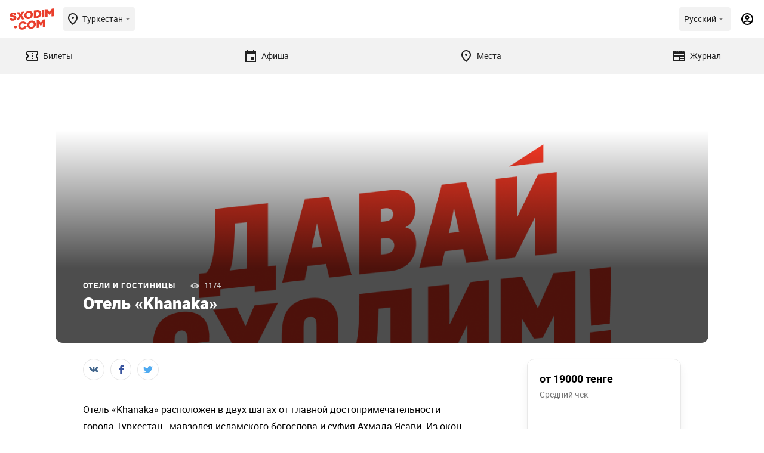

--- FILE ---
content_type: text/html; charset=UTF-8
request_url: https://sxodim.com/turkistan/place/otel-khanaka
body_size: 50711
content:
<!DOCTYPE html>
<html lang="ru">

<head>
    <meta charset="utf-8">
    <meta name="viewport" content="width=device-width, initial-scale=1, minimum-scale=1, maximum-scale=1">
    <link rel="preload" href="/app/fonts/Roboto-Regular.woff2" as="font" type="font/woff2" crossorigin>
<link rel="preload" href="/app/fonts/Roboto-Bold.woff2" as="font" type="font/woff2" crossorigin>
<link rel="preload" href="/app/fonts/Roboto-Black.woff2" as="font" type="font/woff2" crossorigin>
    <meta name="csrf-token" content="mhnjc4KlzETwmdclqkM2wgXu0SYq3uS61lWbFyN4">

    <link href="/build/css/app.css?id=c4d263a623fb260d78bf23443cb93929" rel="stylesheet">

    <title>Отель «Khanaka»        - Отель и гостиница -  фото, цены, адреса, ☎ телефоны
     | Давай Сходим!</title>

    <meta name="apple-mobile-web-app-capable" content="yes">
    <meta name="apple-mobile-web-app-status-bar-style" content="black-translucent">

    <link rel="apple-touch-icon" sizes="180x180" href="https://sxodim.com/app/favicon/apple-touch-icon.png">
    <link rel="icon" type="image/png" sizes="32x32" href="https://sxodim.com/app/favicon/favicon-32x32.png">
    <link rel="icon" type="image/png" sizes="192x192"
        href="https://sxodim.com/app/favicon/android-chrome-192x192.png">
    <link rel="icon" type="image/png" sizes="16x16" href="https://sxodim.com/app/favicon/favicon-16x16.png">
    <link rel="manifest" href="https://sxodim.com/site.webmanifest">
    <link rel="mask-icon" href="https://sxodim.com/app/favicon/safari-pinned-tab.svg" color="#e93e2c">
    <link rel="shortcut icon" href="https://sxodim.com/app/favicon/favicon.ico">
    <meta name="msapplication-config" content="https://sxodim.com/app/favicon/browserconfig.xml">
    <meta name="msapplication-TileColor" content="#da532c">
    <meta name="theme-color" content="#ffffff">
        <meta name="description" content="Отель «Khanaka» расположен в двух шагах от главной достопримечательности города Туркестан - мавзолея исламского богослова и суфия Ахмада Ясави.">
    <meta property="og:description" content="Отель «Khanaka» расположен в двух шагах от главной достопримечательности города Туркестан - мавзолея исламского богослова и суфия Ахмада Ясави." />
    <meta name="robots" content="max-image-preview:large" />
    <link rel="canonical" href="https://sxodim.com/turkistan/place/otel-khanaka">
            <meta property="og:title" content="Отель «Khanaka»        - Отель и гостиница -  фото, цены, адреса, ☎ телефоны
    " />
    <meta property="og:type" content="website" />
    <meta property="fb:app_id" content="622048721888660" />
    <meta property="og:url" content="https://sxodim.com/turkistan/place/otel-khanaka" />
    <meta property="og:image" content="https://sxodim.com/images/og.jpg" />
            <meta property="og:image:width" content="360" />
        <meta property="og:image:height" content="360" />
    

    <script>
        var cloudPayments_public_id = "pk_a6d7ba3c17120ee379da7a8e99e8a";
        var iokaToken = "eyJ0eXAiOiJKV1QiLCJhbGciOiJSUzI1NiJ9.[base64].[base64]";
        window.isAuth = false;
        window.isPhoneVerified = false;
        window.currentCity = {"id":5,"slug":"turkistan","name":"\u0422\u0443\u0440\u043a\u0435\u0441\u0442\u0430\u043d"};
        window.cityHasTickets = true;
            window.translations = {"tickets":{"orderReview":{"ticketTitle":"\u0411\u0438\u043b\u0435\u0442","date":"\u0414\u0430\u0442\u0430","total":"\u0418\u0442\u043e\u0433\u043e","session":"\u0421\u0435\u0441\u0441\u0438\u044f"},"availability":{"left":"(\u041e\u0441\u0442\u0430\u043b\u043e\u0441\u044c {value} \u0431\u0438\u043b\u0435\u0442\u043e\u0432)"}}}
    </script>

    
    <script defer="defer" src=https://bnpl.kz/widget/index_bundle.js></script>
    <meta name="yandex-verification" content="36154fea7bcd9a74" />


<!-- Google Tag Manager -->
<script>(function(w,d,s,l,i){w[l]=w[l]||[];w[l].push({'gtm.start':
new Date().getTime(),event:'gtm.js'});var f=d.getElementsByTagName(s)[0],
j=d.createElement(s),dl=l!='dataLayer'?'&l='+l:'';j.async=true;j.src=
'https://www.googletagmanager.com/gtm.js?id='+i+dl;f.parentNode.insertBefore(j,f);
})(window,document,'script','dataLayer','GTM-KNJX2DJ');</script>
<!-- End Google Tag Manager -->
<meta property="fb:pages" content="258346474300490" />
<meta name="facebook-domain-verification" content="j08yoycj6ezpwsn5w9952xnvtsp64a" /><script>window.yaContextCb = window.yaContextCb || []</script>
<script src="https://yandex.ru/ads/system/context.js" async></script>

<meta name="google-site-verification" content="zQNtKb-_EGdXKN85xzpxXSBHgpqsVUX5q112VyMkrAE" />
</head>
<body id="app" class="">
        
    <div id="mobile"></div>
    <div id="desktop"></div>

    <div class="layout-impression impression" >
        <header class="impression-header">
    <div class="impression-header-left">
        <a class="logo" href="https://sxodim.com/turkistan">
            <svg>
                <use xlink:href="/app/images/sprite.svg#logo"></use>
            </svg>
        </a>
        <div class="select-city chips open--dialog" data-open="select-city">
            <div class="impression-icon impression-icon-left" >
    <svg         width="24" height="24"         xmlns="http://www.w3.org/2000/svg">
        <use xlink:href="#location"></use>
    </svg>
</div>
            <span>Туркестан</span>
            <div class="impression-icon " >
    <svg  width="16" height="16"
                xmlns="http://www.w3.org/2000/svg">
        <use xlink:href="#arrow_drop_down"></use>
    </svg>
</div>
        </div>


    </div>
    <div class="impression-header-right">
        <div class="dropdown add_dropdown chips select-lang" >
            <div class="dropdown-label" >
                <span class="locale-desktop">Русский</span>
                <span class="locale-mobile">Рус</span>
                <div class="impression-icon icon" >
    <svg  width="16" height="16"
                xmlns="http://www.w3.org/2000/svg">
        <use xlink:href="#arrow_drop_down"></use>
    </svg>
</div>
            </div>
            <div class="dropdown-menu" style="z-index: 9999;">
                                <a href="https://sxodim.com/locale/kk"
                   class="dropdown-item">
                    Қазақша
                </a>
                                <a href="https://sxodim.com/locale/ru"
                   class="dropdown-item">
                    Русский
                </a>
                                <a href="https://sxodim.com/locale/en"
                   class="dropdown-item">
                    English
                </a>
                
            </div>
        </div>
                            <div class="impression-icon profile-icon" data-show_popup="login">
                <svg width="24" height="24" viewBox="0 0 24 24" xmlns="http://www.w3.org/2000/svg">
                    <use xlink:href="#account"></use>
                </svg>
            </div>
        
    </div>
</header>
<nav class="impression-nav">
    
    <div class="impression-nav-items">
                    <a href="https://sxodim.com/turkistan/tickets" class="impression-nav-item tab "
    id="nav-tickets">
    <div class="impression-icon " >
    <svg  width="24" height="24"
                xmlns="http://www.w3.org/2000/svg">
        <use xlink:href="#ticket"></use>
    </svg>
</div>
    <span>Билеты</span>
    </a>
                    <a href="https://sxodim.com/turkistan/afisha" class="impression-nav-item tab "
    id="nav-afisha">
    <div class="impression-icon " >
    <svg  width="24" height="24"
                xmlns="http://www.w3.org/2000/svg">
        <use xlink:href="#event"></use>
    </svg>
</div>
    <span>Афиша</span>
    </a>
                    <a href="https://sxodim.com/turkistan/places" class="impression-nav-item tab "
    id="nav-places">
    <div class="impression-icon " >
    <svg  width="24" height="24"
                xmlns="http://www.w3.org/2000/svg">
        <use xlink:href="#location"></use>
    </svg>
</div>
    <span>Места</span>
    </a>
                    <a href="https://sxodim.com/turkistan/journal" class="impression-nav-item tab "
    id="nav-journal">
    <div class="impression-icon " >
    <svg  width="24" height="24"
                xmlns="http://www.w3.org/2000/svg">
        <use xlink:href="#newspaper"></use>
    </svg>
</div>
    <span>Журнал</span>
    </a>
            </div>
</nav>
        <main id="content" class="impression-main">
                        
        <div class="container" data-module="post-page purchase-analitics" data-id="41351" data-title="Отель «Khanaka»"
        data-partner="" data-minprice="" data-category="Отели и гостиницы" data-hasTickets="">
        <div class="promotion">
                    </div>

        <div class="full_news_top">
            <div class="slider_images post-article-images">
            <picture class="post-article-images-single">
            <source media="(min-width: 480px) and (max-width: 1000px) "
                    srcset="/images/sxodim_og.png">
            <source media="(min-width: 1000px)" srcset="/images/sxodim_og.png">
            <img src="/images/sxodim_og.png" alt="Отель «Khanaka»">
        </picture>
    </div>

            <div class="info_wrapper">
                <div class="info">

                    

                    <div class="category_wrapper">
                                                    <a href="https://sxodim.com/turkistan/places/hotels" class="category">
                                Отели и гостиницы
                            </a>
                        
                        <div class="views">
                            1174
                        </div>
                    </div>
                    <div class="title">
                        Отель «Khanaka»
                    </div>
                </div>
            </div>
        </div>
        <div class="full_news_wrapper">
            <div class="right_side">
                <div class="post-info">
                    <div class="premier_info ">
    <div class="info ">
                                                        <div class="title">от 19000 тенге</div>
                    <div class="under_title">Средний чек</div>
                                        </div>


            <div class="more_info">
                            <div class="group">
                    <svg class="svg-icon svg-icon--location">
                        <use xlink:href="https://sxodim.com/app/images/sprite.svg#location"></use>
                    </svg>
                                            <div class="text">Казахстан, Туркестан, улица Байбурт, 3А</div>
                                    </div>
                                                                        <div class="group">
                        <svg class="svg-icon svg-icon--time">
                            <use xlink:href="https://sxodim.com/app/images/sprite.svg#time"></use>
                        </svg>
                                                    <div class="text">круглосуточно</div>
                        
                    </div>
                                                    <div class="group">
                        <svg class="svg-icon svg-icon--phone">
                            <use xlink:href="https://sxodim.com/app/images/sprite.svg#phone"></use>
                        </svg>
                                                                                    <div
                                    class="text number-short">+7 778 71 59 1 59,  +7 72533 59 1 59
                                    <div class="io_trans"></div>
                                    <span id='id-show-phone' class='show'>Показать</span></div>
                                <div class="text number"
                                     style='display: none'>+7 778 71 59 1 59,  +7 72533 59 1 59</div>
                                                    
                    </div>
                                                    <div class="group">
                        <svg class="svg-icon svg-icon--phone">
                            <use xlink:href="https://sxodim.com/app/images/sprite.svg#link"></use>
                        </svg>
                                                                                    <div class="text"><a href="http://khanakahotel.kz/"
                                                     target="_blank">http://khanakahotel.kz/</a></div>
                                                                        </div>
                            
        </div>
    
                                <div
            class="favorite_btn inline_favorite "
            data-id="41351"  data-show_popup="login" >
            <svg class="svg-icon svg-icon--favorite">
                <use xlink:href="https://sxodim.com/app/images/sprite.svg#favorite"></use>
            </svg>
            <span>Добавить в избранное</span>
        </div>
        
    
    
</div>

<style>
    .io_trans {
        width: inherit;
        position: absolute;
        height: 100%;
        width: 70%;
        bottom: 0;
        pointer-events: none;
        background: linear-gradient(to right, rgba(255, 255, 255, 0) 0%, rgba(255, 255, 255, 1) 60%);
        transition: 1s;
    }

    @media (max-width: 768px) {
        .io_trans {

            position: absolute;
            height: 100%;
            width: 100%;
            bottom: 0;
            pointer-events: none;
            background: linear-gradient(to right, rgba(255, 255, 255, 0) 0%, rgba(255, 255, 255, 1) 25%);
            transition: 1s;
        }
    }

    .show {
        color: #E93E2C;
        text-decoration: underline #E93E2C dashed;
        position: absolute;
    }

    .show:hover {
        cursor: pointer;
    }
</style>
<!-- Yandex.Metrika counter -->
<script type="text/javascript">
    (function(m, e, t, r, i, k, a) {
        m[i] = m[i] || function() {
            (m[i].a = m[i].a || []).push(arguments)
        };
        m[i].l = 1 * new Date();
        for (var j = 0; j < document.scripts.length; j++) {
            if (document.scripts[j].src === r) {
                return;
            }
        }
        k = e.createElement(t), a = e.getElementsByTagName(t)[0], k.async = 1, k.src = r, a.parentNode.insertBefore(k, a)
    })
    (window, document, "script", "https://mc.yandex.ru/metrika/tag.js", "ym");

    ym(93963730, "init", {
        clickmap: true,
        trackLinks: true,
        accurateTrackBounce: true,
        webvisor: true
    });
</script>


<noscript>
    <div><img src="https://mc.yandex.ru/watch/93963730" style="position:absolute; left:-9999px;" alt="" /></div>
</noscript>
<!-- /Yandex.Metrika counter -->



















                    <div class="rating_wrapper">
            <div class="icon rating_full empty"><span>0</span></div>
    
    <div class="rating">
                    <div class="title">Оценить место:</div>
        
        <div class="stars  empty_rating ">
                                                <div class="star empty" data-rate="5" data-post="41351"></div>
                                    <div class="star empty" data-rate="4" data-post="41351"></div>
                                    <div class="star empty" data-rate="3" data-post="41351"></div>
                                    <div class="star empty" data-rate="2" data-post="41351"></div>
                                    <div class="star empty" data-rate="1" data-post="41351"></div>
                                    </div>
    </div>
</div>

                                    </div>
            </div>
            <div class="left_side">

                <div class="socials_wrapper">
    <div class="socials">
        <span class="st-custom-button" data-network="vk">
            <div class="social vk">
                <svg class="svg-icon svg-icon--vk">
                    <use xlink:href="https://sxodim.com/app/images/sprite.svg#vk"></use>
                </svg>
            </div>
        </span>
        <span class="st-custom-button" data-network="facebook">
            <div class="social fb">
                <svg class="svg-icon svg-icon--fb">
                    <use xlink:href="https://sxodim.com/app/images/sprite.svg#fb"></use>
                </svg>
            </div>
        </span>
        <span class="st-custom-button" data-network="twitter">
            <div class="social tw">
                <svg class="svg-icon svg-icon--tw">
                    <use xlink:href="https://sxodim.com/app/images/sprite.svg#tw"></use>
                </svg>
            </div>
        </span>
    </div>
</div>

                <div class="content_wrapper">
                                        <p>Отель &laquo;Khanaka&raquo;&nbsp;расположен в двух шагах от главной достопримечательности города&nbsp;Туркестан&nbsp;-&nbsp;мавзолея&nbsp;исламского богослова и суфия&nbsp;Ахмада Ясави. Из окон отеля можно насладиться видом на&nbsp;средневековый архитектурный ансамбль&nbsp;и&nbsp;зеленый парк. При этом сама гостиница построена в традициях средневековой&nbsp;исламской архитектуры. Да и его название - ханака - отсылает нас к временам, когда просторы Средней Азии бороздили караваны, нагруженные товарами со всего света. Тогда ханаками назывались гостиницы, в которых останавливались купцы и странствующие священники. Сегодня&nbsp;отель &laquo;Khanaka&raquo;&nbsp;позволит оказаться в средневековье, не отказываясь от благ цивилизации.</p><p>Отель Khanaka расположен в здании постройки 2016 года в городе Туркестан. К услугам гостей номера с бесплатным Wi-Fi, бар, бесплатная частная парковка и ресторан местной кухни.</p><p>Все номера оснащены телевизором с плоским экраном. В номерах отеля Khanaka есть кондиционер и шкаф. Каждое утро сервируется континентальный завтрак и завтрак &laquo;шведский стол&raquo;. Сотрудники круглосуточной стойки регистрации говорят на русском, английском и турецком языках.</p>

                                        
                                            <div class="publication">
                            Дата публикации: 13.10.2021
                        </div>
                    
                    <div class="tags">
                    <a href="https://sxodim.com/turkistan/tag/otdyh" class="tag">отдых</a>
                    <a href="https://sxodim.com/turkistan/tag/hotels" class="tag">отели</a>
                    <a href="https://sxodim.com/turkistan/tag/turkestan" class="tag">Туркестан</a>
                    <a href="https://sxodim.com/turkistan/tag/gostinitsa" class="tag">гостиница</a>
            </div>

                    <div class="socials_share ">

    <div class="top_text">
        <div class="title">Я пойду!</div>
        <div class="text">
            Отметьтесь и расскажите об этом событии друзьям,
            <br>
            чтобы они смогли к вам присоединиться!
        </div>
    </div>

    <div class="socials">
        <span class="st-custom-button social" data-network="vk">
            <div class="social vk">
                <svg class="svg-icon svg-icon--vk">
                    <use xlink:href="https://sxodim.com/app/images/sprite.svg#vk"></use>
                </svg>
                <span>Вконтакте</span>
            </div>
        </span>
        <span class="st-custom-button social" data-network="facebook">
            <div class="social fb">
                <svg class="svg-icon svg-icon--fb">
                    <use xlink:href="https://sxodim.com/app/images/sprite.svg#fb"></use>
                </svg>
                <span>Facebook</span>
            </div>
        </span> <span class="st-custom-button social" data-network="telegram">
            <div class="social telegram">
                <svg class="svg-icon svg-icon--telegram">
                    <use xlink:href="https://sxodim.com/app/images/sprite.svg#telegram"></use>
                </svg>
            </div>
        </span>
        <span class="st-custom-button social" data-network="whatsapp"
            data-url="https://sxodim.com/turkistan/place/otel-khanaka?utm_source=whatsapp&utm_medium=share">
            <div class="social whatsapp">
                <svg class="svg-icon svg-icon--whatsapp">
                    <use xlink:href="https://sxodim.com/app/images/sprite.svg?1#whatsapp"></use>
                </svg>
            </div>
        </span>
        <span class="st-custom-button social" data-network="twitter">
            <div class="social tw">
                <svg class="svg-icon svg-icon--tw">
                    <use xlink:href="https://sxodim.com/app/images/sprite.svg#tw"></use>
                </svg>
                <span>Twitter</span>
            </div>
        </span>
    </div>
</div>

                    <div class="on_map">
        <div class="title">Место на карте</div>
                    <a href="https://2gis.kz/geo/68.2748,43.299821?m=68.2748,43.299821/16"
    target="_blank">
    <img loading="lazy"
        src="https://static.maps.2gis.com/1.0?s=650x300&c=43.299821,68.2748&z=13&pt=43.299821,68.2748"
        alt="Казахстан, Туркестан, улица Байбурт, 3А" />
</a>
            </div>

                    <div id="comments" class="comments">
        <h3>Комментарии (0)</h3>

        
        <form class="form" method="post" action="/comments">
            <input type="hidden" name="_token" value="mhnjc4KlzETwmdclqkM2wgXu0SYq3uS61lWbFyN4">            <input name="post_id" type="hidden" value="41351">

                            <div class="set_review_rating">
                    <div class="label">Оценить место:</div>
                    <div class="stars">
                        <div class="star" data-rate="5"></div>
                        <div class="star" data-rate="4"></div>
                        <div class="star" data-rate="3"></div>
                        <div class="star" data-rate="2"></div>
                        <div class="star" data-rate="1"></div>
                        <input type="hidden" name="rating">
                    </div>
                </div>
                        <textarea name="text" placeholder="Написать комментарий"></textarea>
            <button class="btn big orange submit_comment" type="submit">Опубликовать</button>
        </form>

    </div>

                </div>
            </div>

        </div>
    </div>

    
            <div class="gray_section" style="margin-top:50px;margin-bottom:0;">
    <div class="container">
        <div class="title_row align_left">
            <h2>Отели и гостиницы</h2>
            <div class="slider_buttons">
                <div class="swiper-button-prev"></div>
                <div class="swiper-button-next"></div>
            </div>
        </div>

        <div class="news_carousel_wrapper" data-arrows_to_title="1">
            <div class="news_carousel">
                <div class="carousel_wrapper">
                    <div class="swiper-container">
                        <div class="swiper-wrapper">
                                                            <div class="swiper-slide">
                                    <div
    class="news small  ">
    <a href="https://sxodim.com/turkistan/place/gostinichnyy-kompleks-khan-palace" class="news-img">
        <picture>
            <source media="(min-width: 1000px)" srcset="">
            <img src="/images/sxodim_og.png" alt="Гостиничный комплекс «Khan Palace»"
                 loading="lazy"  width="220" height="132">
        </picture>
                    </a>
    <div class="info">
                    <div class="category_wrapper">
                <a href="https://sxodim.com/turkistan/places/hotels" class="category">
                    Отели и гостиницы
                </a>
                <div class="views">794</div>
            </div>
                <div style="width:80%">
            <a class="title" href="https://sxodim.com/turkistan/place/gostinichnyy-kompleks-khan-palace">Гостиничный комплекс «Khan Palace»</a>
        </div>

        
        <div class="favorite_btn "
            data-id="50247"  data-show_popup="login" >
            <svg class="svg-icon svg-icon--favorite">
                <use xlink:href="https://sxodim.com/app/images/sprite.svg#favorite"></use>
            </svg>
        </div>
        <div class="descr">
            <div class="str">Казахстан, Туркестан, проспект Бекзата Саттарханова, 41</div>
                            </div>
    </div>
</div>
                                </div>
                                                            <div class="swiper-slide">
                                    <div
    class="news small  ">
    <a href="https://sxodim.com/turkistan/place/gostinica-otel-rich" class="news-img">
        <picture>
            <source media="(min-width: 1000px)" srcset="">
            <img src="/images/sxodim_og.png" alt="Гостиница-отель Rich"
                 loading="lazy"  width="220" height="132">
        </picture>
                    </a>
    <div class="info">
                    <div class="category_wrapper">
                <a href="https://sxodim.com/turkistan/places/hotels" class="category">
                    Отели и гостиницы
                </a>
                <div class="views">1912</div>
            </div>
                <div style="width:80%">
            <a class="title" href="https://sxodim.com/turkistan/place/gostinica-otel-rich">Гостиница-отель Rich</a>
        </div>

        
        <div class="favorite_btn "
            data-id="42471"  data-show_popup="login" >
            <svg class="svg-icon svg-icon--favorite">
                <use xlink:href="https://sxodim.com/app/images/sprite.svg#favorite"></use>
            </svg>
        </div>
        <div class="descr">
            <div class="str">Казахстан, Туркестан, улица Саттарханова 23Б</div>
                            <div class="str bold">от 13200 тенге</div>
                    </div>
    </div>
</div>
                                </div>
                                                            <div class="swiper-slide">
                                    <div
    class="news small  ">
    <a href="https://sxodim.com/turkistan/place/otel-golden-ray" class="news-img">
        <picture>
            <source media="(min-width: 1000px)" srcset="">
            <img src="/images/sxodim_og.png" alt="Отель «Golden Ray»"
                 loading="lazy"  width="220" height="132">
        </picture>
                    </a>
    <div class="info">
                    <div class="category_wrapper">
                <a href="https://sxodim.com/turkistan/places/hotels" class="category">
                    Отели и гостиницы
                </a>
                <div class="views">1174</div>
            </div>
                <div style="width:80%">
            <a class="title" href="https://sxodim.com/turkistan/place/otel-golden-ray">Отель «Golden Ray»</a>
        </div>

        
        <div class="favorite_btn "
            data-id="41361"  data-show_popup="login" >
            <svg class="svg-icon svg-icon--favorite">
                <use xlink:href="https://sxodim.com/app/images/sprite.svg#favorite"></use>
            </svg>
        </div>
        <div class="descr">
            <div class="str">Казахстан, Туркестан, улица Конаева, 9</div>
                            <div class="str bold">от 17000 тенге</div>
                    </div>
    </div>
</div>
                                </div>
                                                            <div class="swiper-slide">
                                    <div
    class="news small  ">
    <a href="https://sxodim.com/turkistan/place/otel-royal-grand" class="news-img">
        <picture>
            <source media="(min-width: 1000px)" srcset="">
            <img src="/images/sxodim_og.png" alt="Отель «Royal Grand»"
                 loading="lazy"  width="220" height="132">
        </picture>
                    </a>
    <div class="info">
                    <div class="category_wrapper">
                <a href="https://sxodim.com/turkistan/places/hotels" class="category">
                    Отели и гостиницы
                </a>
                <div class="views">1143</div>
            </div>
                <div style="width:80%">
            <a class="title" href="https://sxodim.com/turkistan/place/otel-royal-grand">Отель «Royal Grand»</a>
        </div>

        
        <div class="favorite_btn "
            data-id="41360"  data-show_popup="login" >
            <svg class="svg-icon svg-icon--favorite">
                <use xlink:href="https://sxodim.com/app/images/sprite.svg#favorite"></use>
            </svg>
        </div>
        <div class="descr">
            <div class="str">Казахстан, Туркестан, улица Саттарханова, 23А</div>
                            <div class="str bold">от 16100 тенге</div>
                    </div>
    </div>
</div>
                                </div>
                                                            <div class="swiper-slide">
                                    <div
    class="news small  ">
    <a href="https://sxodim.com/turkistan/place/otel-karavansaray-turkistan" class="news-img">
        <picture>
            <source media="(min-width: 1000px)" srcset="">
            <img src="/images/sxodim_og.png" alt="Отель «Karavansaray Turkistan»"
                 loading="lazy"  width="220" height="132">
        </picture>
                    </a>
    <div class="info">
                    <div class="category_wrapper">
                <a href="https://sxodim.com/turkistan/places/hotels" class="category">
                    Отели и гостиницы
                </a>
                <div class="views">1230</div>
            </div>
                <div style="width:80%">
            <a class="title" href="https://sxodim.com/turkistan/place/otel-karavansaray-turkistan">Отель «Karavansaray Turkistan»</a>
        </div>

        
        <div class="favorite_btn "
            data-id="41358"  data-show_popup="login" >
            <svg class="svg-icon svg-icon--favorite">
                <use xlink:href="https://sxodim.com/app/images/sprite.svg#favorite"></use>
            </svg>
        </div>
        <div class="descr">
            <div class="str">Казахстан, Туркестан, проспект Саттарханова, 25А</div>
                            <div class="str bold">от 38250 тенге</div>
                    </div>
    </div>
</div>
                                </div>
                                                            <div class="swiper-slide">
                                    <div
    class="news small  ">
    <a href="https://sxodim.com/turkistan/place/otel-edem" class="news-img">
        <picture>
            <source media="(min-width: 1000px)" srcset="">
            <img src="/images/sxodim_og.png" alt="Отель «EDEM»"
                 loading="lazy"  width="220" height="132">
        </picture>
                    </a>
    <div class="info">
                    <div class="category_wrapper">
                <a href="https://sxodim.com/turkistan/places/hotels" class="category">
                    Отели и гостиницы
                </a>
                <div class="views">1235</div>
            </div>
                <div style="width:80%">
            <a class="title" href="https://sxodim.com/turkistan/place/otel-edem">Отель «EDEM»</a>
        </div>

        
        <div class="favorite_btn "
            data-id="41356"  data-show_popup="login" >
            <svg class="svg-icon svg-icon--favorite">
                <use xlink:href="https://sxodim.com/app/images/sprite.svg#favorite"></use>
            </svg>
        </div>
        <div class="descr">
            <div class="str">Казахстан, Туркестан, улица Султанбека Кожанова, 6А</div>
                            <div class="str bold">от 20000 тенге</div>
                    </div>
    </div>
</div>
                                </div>
                                                            <div class="swiper-slide">
                                    <div
    class="news small  ">
    <a href="https://sxodim.com/turkistan/place/otel-boutique-hotel-silk-way" class="news-img">
        <picture>
            <source media="(min-width: 1000px)" srcset="">
            <img src="/images/sxodim_og.png" alt="Отель «Boutique Hotel Silk Way»"
                 loading="lazy"  width="220" height="132">
        </picture>
                    </a>
    <div class="info">
                    <div class="category_wrapper">
                <a href="https://sxodim.com/turkistan/places/hotels" class="category">
                    Отели и гостиницы
                </a>
                <div class="views">849</div>
            </div>
                <div style="width:80%">
            <a class="title" href="https://sxodim.com/turkistan/place/otel-boutique-hotel-silk-way">Отель «Boutique Hotel Silk Way»</a>
        </div>

        
        <div class="favorite_btn "
            data-id="41354"  data-show_popup="login" >
            <svg class="svg-icon svg-icon--favorite">
                <use xlink:href="https://sxodim.com/app/images/sprite.svg#favorite"></use>
            </svg>
        </div>
        <div class="descr">
            <div class="str">Казахстан, Туркестан, улица Койлык, 36А</div>
                            <div class="str bold">от 30000 тенге</div>
                    </div>
    </div>
</div>
                                </div>
                                                            <div class="swiper-slide">
                                    <div
    class="news small  ">
    <a href="https://sxodim.com/turkistan/place/otel-rixos-turkistan" class="news-img">
        <picture>
            <source media="(min-width: 1000px)" srcset="">
            <img src="/images/sxodim_og.png" alt="Отель «Rixos Turkistan»"
                 loading="lazy"  width="220" height="132">
        </picture>
                    </a>
    <div class="info">
                    <div class="category_wrapper">
                <a href="https://sxodim.com/turkistan/places/hotels" class="category">
                    Отели и гостиницы
                </a>
                <div class="views">1336</div>
            </div>
                <div style="width:80%">
            <a class="title" href="https://sxodim.com/turkistan/place/otel-rixos-turkistan">Отель «Rixos Turkistan»</a>
        </div>

        
        <div class="favorite_btn "
            data-id="41223"  data-show_popup="login" >
            <svg class="svg-icon svg-icon--favorite">
                <use xlink:href="https://sxodim.com/app/images/sprite.svg#favorite"></use>
            </svg>
        </div>
        <div class="descr">
            <div class="str">Казахстан, Туркестан, улица Саттарханова, 33А</div>
                            <div class="str bold">от 50000 тенге</div>
                    </div>
    </div>
</div>
                                </div>
                                                    </div>
                    </div>
                </div>
            </div>
        </div>
    </div>
</div>
                </main>
        <footer class="layout-impression-footer">
    <div class="layout-impression-footer-content">
        <div class="logo">

                <svg>
                    <use xlink:href="/app/images/sprite.svg#logo"></use>
                </svg>
            </a>
        </div>
        <div class="social-networks">
                                        <a href="https://www.instagram.com/sxodim__turkistan/" target="_blank">
                    <div class="impression-icon " >
    <svg  width="32" height="32"
                xmlns="http://www.w3.org/2000/svg">
        <use xlink:href="#instagram-icon"></use>
    </svg>
</div>
                </a>
                                    
                    </div>
        <div class="email-subscribe">
            <div class="email-subscribe-title">Рассылка</div>
            <div class="email-subscribe-text">
                Отбираем главные события недели, а потом интересно рассказываем о них в нашей рассылке.
            </div>
            <form class="email-subscribe-form subscribe_form" id="subscribe_form" action="/api/subscribe">
                <input type="hidden" name="_token" value="mhnjc4KlzETwmdclqkM2wgXu0SYq3uS61lWbFyN4">                <input type="hidden" name="city_id" value="5">
                <div class="impression-input impression-input-with-icon">
                    <label for="email-input">
                        <div class="impression-icon " >
    <svg         width="24" height="24"         xmlns="http://www.w3.org/2000/svg">
        <use xlink:href="#envelope-icon"></use>
    </svg>
</div>
                    </label>
                    <input type="text" id="email-input" name="email" placeholder="Электронная почта">
                </div>
                <button class="button button-primary" type="submit">Подписаться</button>

            </form>
        </div>
        <div class="about-project">
            <div class="about-project-title">
                О «Давай Сходим»
            </div>
            <div class="about-project-links">
                <a href="https://sxodim.com/turkistan/about">О проекте</a>
                <a href="https://sxodim.com/turkistan/contacts">Контакты</a>

            </div>


        </div>
        <div class="agreements">
            <a href="https://sxodim.com/booking_rules"> Правила использования и возврата</a>
            <a href="https://sxodim.com/polzovatelskoe-soglashenie">Пользовательское соглашение</a>
        </div>
    </div>
    <div class="layout-impression-footer-bottom">
        &copy; Давай Сходим, 2025
    </div>

</footer>
<div id="loading">
    <div class="loader"></div>
</div>


<div class="popups" id="buy_ticket_popup">
    <div class="popups_wrapper">
        <div class="popup buy_ticket" data-popup="buy_ticket">
            <div class="close"></div>

            <div class="body"></div>
        </div>
    </div>
</div>
<div class="popups" id="popups">
    <div class="popups_wrapper">
        <div class="popup partners_offer" data-popup="partners_offer_tennis" style="width: 1000px;height: 1050px">
            <form >
                <h2>Перед покупкой ознакомьтесь с условиями организатора(офертой)</h2>
                <textarea name="comment" readonly style="width: 100%;height: 900px">
                                             Правила посещения Billie Jean King Cup by GAINBRIDGE
Настоящим владелец билета соглашается соблюдать положения и условия в действующей на соответствующий момент редакции по требованию национальной теннисной федерации (далее в тексте - Организатор) отборочного / плей-офф турнира Кубка Билли Джин Кинг Gainbridge 2023 года (далее в тексте - Турнир).

                                                                                Покупая билет, вы соглашаетесь на следующее:

1) Данный билет предоставляет индивидуальное разрешение на вход, которое может быть отозвано, не подлежит передаче и перепродаже. Любые билеты, которые передаются, рекламируются или предлагаются для продажи или передачи вне официальной платформы для продаж, уполномоченной организатором, будут считаться недействительными. Организатор оставляет за собой право отозвать разрешение на вход, предоставленное данным билетом, с или без указания причины, вернув стоимость покупки. Выход за пределы стадиона и повторный вход запрещены.
2) Владелец билета принимает на себя все случайные риски и угрозы, связанные с посещением Турнира, независимо от того, произойдет ли это до, во время или после игровых сессий.
3) Все билеты, проданные на Турнир, являются окончательными, не подлежат возврату или обмену. Владелец билета несет ответственность за утерю, неправильное хранение или кражу билетов.
4) Билеты не могут быть выданы для рекламных, промоутерских (включая конкурсы и тотализаторы) или иных торговых целей.

                                                                                Поведение во время Турнира

5. Владелец билета соглашается на тщательный досмотр и проверку на наличие и/или конфискацию запрещенных предметов.
    Запрещенные предметы включают, но не ограничиваются: бутылки, банки, стеклянную посуду, многоразовые кружки, алкогольные напитки, вывески, видеокамеры и диктофоны вещательного качества, объективы камер с фокусным расстоянием более 300 мм, зонтики, фейерверки и дымовые шашки,
    огнестрельное и холодное оружие, специальные средства (газовые баллончики, электрошоковые устройства и пр.), колющие, режущие, крупногабаритные, а также иные предметы, которые могут быть использованы для нанесения телесных повреждений, взрывные устройства, пиротехнические изделия, взрывчатые, радиоактивные, огнеопасные, ядовитые и сильно пахнущие вещества, лазерные указки, любые аэрозоли, клаксоны и иные приспособления по извлечению сверхнормативного звука.
    Лицам, находящимся в состоянии алкогольного и наркотического опьянения, запрещен доступ на территорию проведения Турнира.

6. Владелец билета не должен проносить на территорию проведения Турнира любые политические, рекламные материалы или вывески, которые могут быть видны другим участникам мероприятия.

7. Владелец билета должен следовать разумным указаниям организатора, его персонала или агентов в отношении безопасности и мер контроля в массовых скоплениях людей.

8. Владелец билета обязан соблюдать санитарно-эпидемиологические требования общественных мероприятий. https://www.coronavirus2020.kz/ru/important

9. Владелец билета должен соблюдать любые правила, заблаговременно объявленные организатором Турнира в действующей на соответствующий момент редакции в отношении владения и использования музыкальных инструментов на Турнире.

10. Владельцам билетов не разрешается распространять информационные или другие материалы, продавать или распространять товары на территории проведения Турнира.

11. Владельцы билетов или зрители не могут собирать, распространять, передавать, публиковать или выпускать с территории соревнований любые результаты матчей или связанные с ними статистические данные во время игры (с момента начала матча до его завершения) для любых коммерческих или азартных целей.

12. Никто (кроме лиц, имеющих соответствующую лицензию ITF Licensing (UK) Ltd, т.е. Международной федерации тенниса ("ITFL"), не имеет права проносить или использовать в месте проведения соревнований любое оборудование, способное регистрировать, записывать или передавать (цифровыми или другими средствами) любой аудио-, визуальный или аудиовизуальный материал или любую информацию или данные, относящиеся к соревнованиям или к месту проведения соревнований.

Авторские права в случае любой несанкционированной записи или передачи принадлежат ITFL. Во избежание сомнений, мобильные телефоны разрешены в месте проведения мероприятия при условии, что:

a. они используются только для личного и частного пользования, но не во время матча;

b. никакие материалы с движущимися изображениями, содержащие любые действия матча, снятые на мобильный телефон или другое мобильное устройство, не могут быть опубликованы или иным образом доступны третьим лицам, включая, без ограничений, социальные сети.

                                                                                                    Реклама и продвижение

13. Проходя на территорию проведения Турнира, Владелец билета дает таким образом согласие на то, что его могут фотографировать, снимать и записывать в месте проведения Турнира или на прилегающей территории. Владелец билета дает безотзывное разрешение Организатору и ITFL и каждому из их правопреемников, лицензиатов, коммерческих партнеров и медиа-агентств использовать по своему усмотрению любой такой видеоматериал, изображение или запись (включая голос и изображение Владельца билета) в любых целях, включая вещание и коммерческие цели - без компенсации или дополнительного уведомления. Владельцы билетов признают, что любое такое использование в соответствии с данным условием и их согласие на такое использование будет действовать бессрочно. Все владельцы билетов принимают и признают, что использование и публикация видеоматериалов, изображений или записей таким образом (включая, без ограничений, любые содержащиеся в них персональные данные) входят в законные интересы Организатора и ITFL, поскольку им может потребоваться необходимость:
i. публиковать, показывать, продавать и рекламировать Турнир посредством видеороликов, телевидения, радио, печатных СМИ, Интернета, рекламных материалов (или любых других средств массовой информации, известных в настоящее время или в будущем);
ii. использовать видеоматериалы, изображения и записи для обеспечения безопасности, рекламных, учебных, редакционных или маркетинговых целей Организатора и/или ITFL, по усмотрению каждого из них (включая коммерческих партнеров и аккредитованные СМИ).

Более подробную информацию о том, как Организатор обрабатывает ваши личные данные, можно найти в Уведомлении о порядке использования личной информации от Организатора таких как; ФИО, номер мобильного телефона, возраст, адрес электронной почты, город проживания, метод оплаты билета.

Дополнительную информацию о том, как ITFL обрабатывает ваши персональные данные, можно найти в УВЕДОМЛЕНИИ О ПОРЯДКЕ ИСПОЛЬЗОВАНИЯ ЛИЧНОЙ ИНФОРМАЦИИ в действующей на соответствующий момент редакции. https://www.itftennis.com/media/2205/itf-privacy-notice-marketing-v3-1-jan-2021.pdf

Лица или организации помимо Организатора и ITFL могут полагаться на данный пункт, даже если они не являются стороной данного соглашения.

Наши права на внесение поправок / изменений

14. Дата, время и место проведения любой игровой сессии Турнира могут быть изменены без предварительного уведомления. В случае отмены, сервисные и комиссионные сборы не возвращаются. Владельцу билета следует помнить, что мероприятие является спортивным событием и может быть изменено без предварительного уведомления (например, из-за неблагоприятных погодных условий, травм игроков и т.д.).

15. Мероприятие проводится в соответствии с Регламентом Турнира (размещенным на сайте ITF www.billiejeankingcup.com ), а также с любыми возможными изменениями или процедурами, и Организатор и ITFL не несут никакой ответственности перед Владельцем билета, если Мероприятие изменяется в соответствии с данным Регламентом. В частности, внимание Владельца билета обращается на "политику не решающих матчей", которая применяется, когда исход игровой встречи решается менее, чем в пяти матчах.
    В соответствии с такой политикой и Регламентом, Владелец билета соглашается с тем, что фактическое количество сыгранных матчей в любой игровой сессии может не совпадать с заявленным количеством матчей.

16. Ни Организатор, ни ITFL не несут ответственности за любое возмещение, потери (включая косвенные или последующие потери), ущерб или расходы, вызванные отменой, сокращением или изменением расписания Турнира из-за действий правительства, забастовок, гражданских беспорядков, национального бедствия или других форс-мажорных обстоятельств или причин, находящихся вне разумного контроля Организатора или ITFL.

                                                                                                        Прочее

17. Организатор оставляет за собой право отказать в допуске в место проведения мероприятия или немедленно удалить любое лицо из места проведения мероприятия по причинам: общественной безопасности; неприемлемого поведения, способного причинить ущерб, неудобства или травмы; или нарушения настоящих условий, https://www.coronavirus2020.kz/ru/important или правил / Регламента Турнира.

18. При возникновении спора относительно билета или посещения мероприятия Владелец билета может обратиться к альтернативному поставщику услуг по разрешению споров, которого задействовал Организатор. Владельцы билетов могут отправить электронное письмо по адресу a.kvassov@ktf.kz или info@ktf.kz для получения более подробной информации об альтернативном разрешении споров.
    Если Владелец билета не удовлетворен результатами процедуры альтернативного разрешения спора, Владелец билета и Организатор должны разрешить свой спор в соответствии с действующим Законодательством РК.

19. Владельцы билетов признают, что Организатор и ITFL могут использовать любую информацию, предоставленную Владельцами билетов, для обработки продаж билетов, проведения Мероприятия и для реализации своих соответствующих юридических прав.

                </textarea>
            </form>
            <button class="btn orange big submit_form" style="margin-top: 15px">Ознакомлен</button>
        </div>
    </div>
</div>
<div class="popups" id="popups">
    <div class="popups_wrapper">
        <div class="popup partners_offer" data-popup="partners_offer_run" style="width: 1000px;height: 1050px">
            <form >
                <h2>Перед покупкой ознакомьтесь с условиями организатора(офертой)</h2>
                <textarea name="comment" readonly style="width: 100%;height: 900px">
                                                                        Наименование спортивного соревнования
                    Благотворительный забег «Run for Autism» (далее – Соревнование) - спортивное мероприятие
                    городского масштаба для любителей бега на дистанции 1 км, 2,5 км, 5 км, 10 км,
                    в котором может принять участие каждый житель и гость города Астаны.

                                                                                    Цели и задачи
                    Цели и задачи проведения Соренования:
                    Привлечение внимания общественности к проблеме аутизма в стране;
                    развитие массового спорта в столице;
                    популяризация и пропаганда ЗОЖ среди жителей и гостей города Астаны;
                    поддержание мотивации занятий бегом;
                    модерниазция сознания общества в области занятий спротом в профилактических целях;
                    оздоровление нации.

                                                                            Место и время проведения
                    Дата проведения: 29 апреля 2023 года.
                    Место проведения: г. Астана, Триатлон парк.
                    Время проведения: 08:00 – 11:30 часов.

                    Выдача стартовых пакетов: на месте Забега.
                    При себе иметь документ, удостоверяющий личность.

                                                                         Система проведения соревнований
                    Забег по отведенному маршруту проводится на дистанции 1 км, 2,5 км,
                    5 км, 10 км с общим стартом по команде главного судьи. Каждый финишировавший участник
                    получает медаль.

                                                                        Численный состав соревнования
                    Лимит участников Соревнования – 700 человек.
                                                                        Участники соревнования
                    К участию приглашаются все желающие, старше 12 лет, способные по состоянию здоровья
                    преодолеть дистанции.
                    Награждаются абсолютные победители на дистанциях 5, 10 км по гендерному признаку.
                    При себе иметь документ, удостоверяющий личность.

                                                                        Система оценки результатов
                    Хронометраж Соревнования будет осуществляться специальным оборудованием. Участники получат
                    нагрудной номер для фиксации времени перед стартом.
                    Результаты автоматически фиксируются тайминговой системой и заносятся в протокол.
                    Протокол будет опубликован на сайте Организатора.
                                                                        Медико-санитарное обеспечение
                    Организаторы и лица, причастные к организации данного Соревнования не несут ответственность
                    за здоровье участников.
                    Спортивное мероприятие будет обслуживаться бригадой скорой медицинской помощи.
                    Необходимо соблюдать чистоту и порядок. Запрещается выкидывать обертки от батончиков,
                    пустые бутылки и еду на протяжении всей трассы!
                    В случае обнаружения таких фактов, участник будет дисквалифицирован, данные будут занесены в
                    список недобросовестных участников и будут не допущены ко всем спортивным мероприятиям Организатора.
                    Пункт питания будет только в финишной зоне.

                                                                        Антидопинговое обеспечение
                    Антидопинговый контроль не предусмотрен,
                    т.к. приоритетная цель Соревнования – пропагандистская.

                                                                        Количественный состав судейской коллегии
                    В судейскую коллегию входит 11 членов, в т.ч. главный судья, главный секретарь, судья-хронометрист,
                    судья стартово-финишной зоны, судья на беговом этапе.

                                                        Порядок и срок подачи заявок на участие в спортивном соревновании
                    Регистрация участников проводится до 25 апреля 2023 года (включительно),
                    либо до достижения лимита количества участников.
                    Получить стартовый пакет за другого участника возможно только по предоставлению копии
                    удостоверения личности и доверенности на имя получателя в произвольной форме.
                    Благотворительный взнос за участие:
                    1 км – 4,990 тенге.
                    2,5 км – 5,990 тенге.
                    5 км – 6,990 тенге.
                    10 км – 7,990 тенге.
                    Все вырученные средства будут направлены на разивтие инклюзивного образования, в поддержку детей с аутизмом,
                    проект «Каждый ребенок достоин школы». Подробнее о проекте www.bolashakcharity.kz.

                                                            Условия приема участников и судей
                    Все участники при получении стартового пакета подписывают расписку о здоровье.
                    Участие в Соревновании могут принять все желающие старше 12 лет и выполняющие вышеописанные условия (дистанция 1 км, 2,5 км).
                    Участие в Соревновании могут принять все желающие старше 18 лет и выполняющие вышеописанные условия (дистанция 5 км, 10 км).

                                                     Порядок награждения чемпионов и призеров спортивного соревнования
                    Победители Соревнования определяются по наименьшему времени, затраченному на преодоление всей дистанции.
                    Победители каждой гендерной категории награждаются за 1-3 места.
                    Все участники награждаются медалями за участие.
                    Награждение победителей производит Организатор и Партнеры.

                                                            Порядок подачи протестов и их рассмотрение
                    Протесты подаются организаторам соревнования и рассматриваются Судейской коллегией Соревнования.
                    Участник Соревнования вправе подать претензию в течение 2 (двух) часов после окончания соревнования.
                    Оргкомитет Соревнования в течение 24 (двадцати четырех) часов с момента получения протеста подготавливает
                    официальный ответ участнику Соревнования, который направляется на электронный адрес, с которого был подан протест.
                    Протесты принимаются только от участников Соревнования.

                                                                Заключительные положения
                    Подробная информация о Соревновании размещена на сайте: www.bolashakcharity.kz, а также на сайте www.sxodim.com.
                    За информацию, размещенную на других информационных ресурсах, Оргкомитет Соревнования ответственности не несет.
                    Настоящее положение Соревнования является официальным приглашением-вызовом для участия в Соревновании.
                    Оргкомитет оставляет за собой право вносить изменения в настоящее положение о проведении Соревнования.
                                                                        РАСПИСКА


                    Я, обязуюсь участвовать в Забеге «RUN FOR AUTISM» лично.
                    Настоящим подтверждаю, что для участия 29 апреля 2023 года в
                    Забеге «RUN FOR AUTISM» прошел(а) медицинское освидетельствование у врача
                    и не имею противопоказаний к участию. Я осознаю, что в результате моего участия в
                    данном соревновании могут наступить неблагоприятные последствия для моего здоровья,
                    ответственность за собственную безопасность и здоровье несу самостоятельно.
                    В случае несчастного случая во время соревнования, получения травмы или получения физического ущерба,
                    я добровольно и заведомо отказываюсь от каких-либо материальных и иных претензий и требований к организаторам «RUN FOR AUTISM».
                    Данный отказ от претензий распространяется на моих возможных наследников и опекунов. В соответствии со статьей 145
                    Гражданского кодекса Республики Казахстан и в целях популяризации спорта настоящим предоставляю свое согласие
                    на осуществление видео и фотосъемки моего изображения (фотография и/или видеоролик) / моего участия в « RUN FOR AUTISM »,
                    а также предоставляю согласие на опубликование, воспроизведение и распространение, использование моего изображения любыми способами
                    и любыми средствами без ограничения по сроку и по территории использования. Настоящее согласие предоставляю на безвозмездной основе.
                    Я ознакомлен(а) с положением и правилами соревнования, и осознаю, что при их нарушении могу быть дисквалифицирован(а).
                    Я ознакомился(ась) с данным документом и понял(а) его смысл.

                </textarea>
            </form>
            <button class="btn orange big submit_form" style="margin-top: 15px">Ознакомлен</button>
        </div>
    </div>
</div>

<div class="popups" id="popups">
    <div class="popups_wrapper">
        <form class="form popup_form form_auth" id="form_auth" method="POST" action="https://sxodim.com/login">
            <input type="hidden" name="_token" value="mhnjc4KlzETwmdclqkM2wgXu0SYq3uS61lWbFyN4">                            <div class="popup auth-popup" data-popup="login" data-module='auth-manager'>
    <div class="auth-popup-tabs" data-module='tabs'>
        <div class="ui-tabs">
                            <button class="ui-tabs__button" type='button' id='by_phone'>По номеру телефона</button>
                <button class="ui-tabs__button" type='button' id='by_email'>По почте</button>
                    </div>
                <div class='ui-tabs-content' id='by_phone'>
            <p class="auth-popup-title">Введите номер телефона</p>
            <div class='field iti' data-module='tel-code'>
                <input autofocus id='phone' name="phone" type="tel">
            </div>
        </div>
                <div class='ui-tabs-content' id='by_email'>
            <p class="auth-popup-title" >Введите почту</p>
            <input  class='field' id='email' name="email" type="email" placeholder='Почта'>
        </div>
        <div style='padding: 0 16px 24px'>
            <button id='login' type="button" class="auth-popup-send-code-button">Войти</button>
            <div class='ui-tabs-content reset-padding' id='by_email'>
                <button id='login_with_password_button' type='button' class='auth-popup-login-with-password-button'>
                    Войти с паролем
                </button>
            </div>
        </div>
        <div style='padding: 0 16px 24px; text-align: center;'>
            <span id="register_link">Зарегистрироваться</span>
            <style>
                #register_link:hover {
                    cursor: pointer;
                }
            </style>
        </div>
    </div>
</div>
            
            <div class="popup auth-popup" data-popup="code_confirm">

    <div class="close"></div>
    <div class="auth-popup-titles">
        <p class="auth-popup-title">Создание личного кабинета</p>
        <p class="auth-popup-subtitle">Мы отправили проверочный код на
            <span class="auth-popup-title-sent-on"></span>
            <span class="auth-popup-change-phone-email">Изменить</span>
        </p>
    </div>
    
    
    
    <div class="auth-popup-inputs">
        <input type="text" placeholder="Код" name="code">

        <div class="alert alert-danger print-error-msg"
             style="color:#ff0000; margin-bottom: 10px; display:none">
            <ul class="alert alert-danger print-error-msg"></ul>
        </div>

    </div>
    <button class="auth-popup-send-code-button" data-in="true" type="submit" disabled>Войти</button>

    <button id="code_resend"
            class="link pop-button left auth-popup-resend-code-button"
            data-in="false"
            type="button">
        Получить новый код <span class="auth-popup-subtitle-timer-note hidden"></span>
    </button>
</div>
            <div data-module='login-confirm'>
    <div class='popup auth-popup login_confirm' data-popup='login-confirm'>
        <div class="close"></div>
        <div class="auth-popup-titles">
            <p class="auth-popup-title">Войти в личный кабинет</p>
            <p class="auth-popup-subtitle">Проверочный код был отправлен на email/номер телефона
                
                <span id='change_phone' class="auth-popup-change-phone-email">Изменить</span>
            </p>
        </div>
        <div class="auth-popup-inputs">
            <input id='code-input'
                   type="number"
                   inputmode="numeric"
                   pattern="[0-9]*"
                   autocomplete="one-time-code"
                   placeholder="Код" name="code">

            <div class="alert alert-danger print-error-msg"
                 style="color:#ff0000; margin-bottom: 10px; display:none">
                <ul class="alert alert-danger print-error-msg"></ul>
            </div>

        </div>
        <button id='confirm_button' class="auth-popup-send-code-button" type="button" disabled='true'>
            Войти
        </button>

        <button id="code_resend_when_login"
                class="link pop-button"
                type="button">
            Получить новый код <span id='timer'
                                                                              class="auth-popup-subtitle-timer-note"></span>
        </button>
    </div>
</div>
            <div class='popup auth-popup login_confirm' data-popup='login_by_password'>
    <form method="POST" action="https://sxodim.com/login">
        <div class="close"></div>
        <div class="auth-popup-titles">
            <p class="auth-popup-title">Войти в личный кабинет</p>
        </div>
        <div class="auth-popup-inputs">
            <input id='email-password' type="email" placeholder="Почта" name="email">
        </div>
        <div class="auth-popup-inputs">
            <input  id='password' type="password" placeholder="Пароль" name="password">
        </div>
        <button id='confirm_button' class="auth-popup-send-code-button" type="submit">
            Войти
        </button>
    </form>
</div>
        </form>
                    <div class="popup" data-popup="register">
    <div class="close"></div>
    <div class="popup_title">Регистрация</div>
    <form class="form popup_form form_register" method="post" action="https://sxodim.com/register">
        <input type="hidden" name="_token" value="mhnjc4KlzETwmdclqkM2wgXu0SYq3uS61lWbFyN4">        <input type="hidden" name="city_id" value="5">
        <div class="field"><input type="text" name="email" placeholder="Эл. почта">
        </div>
        <div class="field" data-module='tel-code'>
            <input type="tel" name="phone" class="phone-register" placeholder="Телефон"  required>
        </div>
        <div class="field"><input type="password" name="password" placeholder="Пароль">
        </div>

        <div class="alert alert-danger print-error-msg" style="color:#ff0000; margin: 10px; display:none">
            <ul class="alert alert-danger print-error-msg"></ul>
        </div>

        <div class="field"><button class="btn orange big" type="submit">Зарегистрироваться</button></div>
        <div class="field">
            <div class="checkbox_wrapper light"><input id="register_agreement"
                                                       type="checkbox" name="register_agreement" value="1" checked><label for="register_agreement"><span
                        class="checkbox"><svg class="svg-icon svg-icon--checkbox">
										<use xlink:href="https://sxodim.com/app/images/sprite.svg#checkbox"></use>
									</svg></span>Соглашаюсь на обработку персональных данных</label>

            </div>
        </div>
    </form>
</div>
                        <div class="popup" data-popup="expired_ticket">
    <div class="close"></div>
    <div class="popup_title">Срок оплаты истек</div>

    <div class="text">Срок оплаты билетов истек.<br>Чтобы начать процесс оплаты заново, нажмите "Купить
        билет" еще раз.<br><br></div>

    <div class="field">
        <div class="btn orange big close_btn">Закрыть</div>
    </div>
</div>
        <div class="popup" data-popup="cashier_payment">
    <div class="close"></div>
    <div class="popup_title">Билеты оплачены?</div>

    <div class="field">
        <div class="btn normal gray_white cashier_payment_button" data-payment="no" style="margin-bottom: 16px">
            Нет
        </div>
        <div class="btn normal orange cashier_payment_button" data-payment="yes">Да</div>
    </div>
</div>
        <div class="popup inviter-payment" data-popup="inviter_payment">
    <div class="close"></div>
    <div class="popup_title">Выберите тип пригласительного</div>

    <select id="inviter_payment_type">
        <option value="Пригласительный">Пригласительный</option>
        <option value="Бесплатно">Бесплатно</option>
        <option value="custom">Свой вариант</option>
    </select>

    <input type="text" id="inviter_payment_type_custom" placeholder="Пригласительный билет"
           style="margin-top:16px; display:none;">


    <div class="field" style="margin-top: 24px;">
        <div class="btn normal gray_white inviter_payment_button" data-payment="cancel"
             style="margin-bottom: 16px">Отмена
        </div>
        <div class="btn normal orange inviter_payment_button" data-payment="confirm"
             style="background: #9885f8;">Подтвердить
        </div>
    </div>
</div>
        <div class="popup promocode-wrapper" data-popup="promocode">
    <div class="close"></div>
    <div class="popup_title">Введите промокод</div>
    <input type="text" placeholder="Промокод" style="margin-bottom: 10px;" disabled>
    <div class="field">
        <button class="btn normal orange">Применить</button>
    </div>
</div>
        <div class="popup" data-popup="choose_payment_method" style="padding: 16px 16px 30px 16px">
    <div class="close"></div>
    <h2 class="choose-city-title" style="text-align: left">Способ оплаты</h2>
    <div class="impression-menu" data-id="select-city" data-isDialog="0">
        <ul class="impression-menu-list">
                                                                                    <li id='bnpl' class="impression-menu-item"  style="border-bottom: 1px solid #e0e0e0 ">
                    <a class="payment-button"
                       style="display: flex; cursor: pointer; width: 100%; align-items: center"
                       data-payment-system="bnpl">
                        <img class="svg-icon--beeline" alt="" style="margin-right: 7px" src="https://sxodim.com/app/images/bnpl.svg">
                        В рассрочку + 10%



                    </a>
                </li>
                                        <li id='bnpl' class="impression-menu-item"  style="border-bottom: 1px solid #e0e0e0 ">
                    <div class="payment-button-wrapper">

                        <a class="payment-button"
                           style="display: flex; cursor: pointer; width: 100%; align-items: center"
                           data-payment-system="bnpl_deferred">
                            Отложенный платеж + 10%
                            <span class="badge-new" style="height: fit-content">Новое</span>
                        </a>
                        <button type="button" class="info-trigger js-deferred-payment-info">
                            <svg width="16" height="16" viewBox="0 0 16 16" fill="none" xmlns="http://www.w3.org/2000/svg">
                                <path d="M8 15C11.866 15 15 11.866 15 8C15 4.13401 11.866 1 8 1C4.13401 1 1 4.13401 1 8C1 11.866 4.13401 15 8 15Z" stroke="#999" stroke-width="1.4"/>
                                <path d="M8 7.5V11.5" stroke="#999" stroke-width="1.4" stroke-linecap="round"/>
                                <circle cx="8" cy="5" r="0.5" fill="#999"/>
                            </svg>
                        </button>
                    </div>
                        <div class="deferred-payment-info">
                            <div class="info-content">
                                <button type="button" class="info-close js-close-payment-info">
                                    <svg width="14" height="14" viewBox="0 0 14 14" fill="none" xmlns="http://www.w3.org/2000/svg">
                                        <path d="M1 1L13 13M1 13L13 1" stroke="#999" stroke-width="2" stroke-linecap="round"/>
                                    </svg>
                                </button>
                                <h4>Отложенный платеж</h4>
                                <p>Получи билет сейчас, оплати в течение 14 дней</p>
                                <a href="https://sxodim.com/booking_rules" target="_blank">Подробнее в FAQ</a>
                            </div>
                        </div>

    </li>
                                    <li id='card' class="impression-menu-item"
                                    style="border-bottom: 1px solid #e0e0e0"
                            >
                <a class="payment-button"
                   style="display: flex; cursor: pointer; width: 100%; align-items: center"
                   data-payment-system="card">
                    <svg class="svg-icon svg-icon--card"
                         style="font-size: 20px; color: rgba(0,0,0,0.5); margin-left: 1px; margin-right: 9px;">
                        <use xlink:href="https://sxodim.com/app/images/sprite.svg#card"></use>
                    </svg>
                                            Карта Visa/Mastercard
                                    </a>
            </li>
                            <li id='kaspi.kz' class="impression-menu-item" style="border-bottom: 1px solid #e0e0e0">
                    <a class="payment-button"
                       style="display: flex; cursor: pointer; width: 100%;  align-items: center"
                       data-payment-system="kaspi">
                        <svg class="svg-icon svg-icon--kaspi"
                             style="font-size: 24px; color: #ee4e32; margin-right: 8px;">
                            <use xlink:href="https://sxodim.com/app/images/sprite.svg#kaspi"></use>
                        </svg>
                        Kaspi.kz
                    </a>
                </li>
                                        <li id='apple_pay' class="impression-menu-item">
                    <a class="payment-button"
                       style="display: flex; cursor: pointer; width: 100%; align-items: center"
                       data-payment-system="paysage_apple_pay">
                        <img class="svg-icon--beeline" alt="" style="margin-right: 7px" src="https://sxodim.com/app/images/apple_pay.svg">
                        Apple Pay
                        <span class="badge-new" style="height: fit-content">Новое</span>
                        <span></span>
                    </a>
                </li>
            


























        </ul>
        <p>
            Оплачивая, вы соглашаетесь с <a href="/booking_rules"
                                    target="_blank">Публичным договором (офертой)</a>
        </p>
    </div>

    <div id="bnplKz-root"></div>
</div>

        <div class="popup" data-popup="order_information_popup" style="padding: 16px 16px 30px 16px">
    <div class="close"></div>
    <h2 style='text-align: left'>Ваш заказ</h2>

    <div class='order-information'>
        <div class='order-information__order'>
            <h3 id='order_id' class='order-information__order-id'></h3>
            <svg style='cursor: pointer' id='copy_order_id_button' xmlns="http://www.w3.org/2000/svg" width="16" height="16" fill="currentColor"
                 class="bi bi-clipboard-check order-information__copy" viewBox="0 0 16 16">
                <path fill-rule="evenodd"
                      d="M10.854 7.146a.5.5 0 0 1 0 .708l-3 3a.5.5 0 0 1-.708 0l-1.5-1.5a.5.5 0 1 1 .708-.708L7.5 9.793l2.646-2.647a.5.5 0 0 1 .708 0z" />
                <path
                    d="M4 1.5H3a2 2 0 0 0-2 2V14a2 2 0 0 0 2 2h10a2 2 0 0 0 2-2V3.5a2 2 0 0 0-2-2h-1v1h1a1 1 0 0 1 1 1V14a1 1 0 0 1-1 1H3a1 1 0 0 1-1-1V3.5a1 1 0 0 1 1-1h1v-1z" />
                <path
                    d="M9.5 1a.5.5 0 0 1 .5.5v1a.5.5 0 0 1-.5.5h-3a.5.5 0 0 1-.5-.5v-1a.5.5 0 0 1 .5-.5h3zm-3-1A1.5 1.5 0 0 0 5 1.5v1A1.5 1.5 0 0 0 6.5 4h3A1.5 1.5 0 0 0 11 2.5v-1A1.5 1.5 0 0 0 9.5 0h-3z" />
            </svg>
        </div>
        <p class='order-information__title'>
            Если вас не перевело в приложение в Kaspi, пожалуйста перейдите в приложение Kaspi
        </p>
        <ol class='order-information__steps'>
            <li>Зайдите в раздел &quot;Платежи&quot;</li>
            <li>В поисковой строке введите Sxodim</li>
            <li id='order_id_list_item'>app/partials/popups/show_order_information.steps.three}</li>
            <li>После оплаты билет отобразится у вас в профиле:)</li>
        </ol>
    </div>
</div>

        <div class="popup" data-popup="show_qr" style="padding: 16px 16px 30px 16px">
    <div class="close"></div>
    <h2>Оплата "О! Деньги", через QR. </h2>
    <h2>Номер чека № <span id="invoiceId"></span></h2>
    <h2>Сумма <span id="orderSum"></span> сом </h2>
    <img id="qr" src="" alt="qr">
</div>
        <div class="warpper popup" data-popup="at_travel_agreement_popup" id="popup_test">
  <div class="close"></div>
  <input class="radio" id="one" name="group" type="radio" checked>
  <input class="radio" id="two" name="group" type="radio">
  <div class="nav-tabs">
    <label class="nav-tab" id="one-tab" for="one">На русском</label>
    <label class="nav-tab" id="two-tab" for="two">Қазақша</label>
  </div>
  <div class="panels">
    <div class="panel" id="one-panel">
      <div>
    <h3  style="margin-top: 5px;">
        ПРАВИЛА 
        пользования услугой «Конные туры и выездки» клуба at-travel
    </h3>
    <p style="font-size: 14px; text-align: left;">
        
        <br><b>1. Общие правила пользования услугами</b>  
        <br>1.1 Настоящие правила пользования (далее –  Правила) услугой Конные туры
        (далее -  Услуга) являются обязательными для выполнения и распространяются на всех 
        без исключения граждан (далее –  Гость(ей)), пользующихся услугой Конные туры, а 
        также иных пользователей данной услуги. 
        <br>1.2  Перед  оказанием  Услуги  Гость обязан ознакомиться  с  данными  Правилами, 
        оплатить Услугу , ознакомиться с инструктажем и расписаться в 
        журнале об ознакомлении с Правилами и о прохождении инструктажа. 
        <br>1.3 К прогулкам не допускаются: беременные женщины; дети младше 7 лет; люди 
        свыше 110 кг, лица, находящиеся в состоянии алкогольного опьянения, под воздействием 
        наркотических или психотропных веществ. 
        <br>1.4  Каждый  Гость  имеет  возможность  пользоваться  Услугой  при  соблюдении 
        настоящих Правил в дни и часы, согласно режиму работы.  Режим работы 
        устанавливается  клубом самостоятельно,  при  этом  организаторы  
        вправе: 
        -  по своему усмотрению открывать и/или закрывать для пользования посетителей 
        Конные туры  тропу  в  часы  работы  по  технологическим,  техническим,  организационным, 
        погодным и иным причинам или ограничить предоставление услуг по технологическим, 
        техническим, погодным, эксплуатационным, организационным и др. причинам (аварийные 
        ситуации  оборудования  и  программного  обеспечения,  произошедшие  не  по  вине 
        исполнителя, наступление обстоятельств непреодолимой силы, временное отключение 
        соответствующими службами электроэнергии, проведение спортивных соревнований и 
        др.)  
        - вносить  изменения  в  режим  работы  Услуги,  связанные  с  технологическими, 
        техническими, организационными, погодными и другими причинами. 
        <br>1.5 Оплачивая стоимость услуги конные прогулки и/или пользуясь Услугой, Гость 
        подтверждает, что полностью ознакомлен и согласен с настоящими Правилами, не имеет 
        медицинских противопоказаний для конных туров и участвует в конных турах  на свой риск 
        (Гость  должен  понимать,  что  конные  туры  связаны  с  повышенным  риском,  и 
        самостоятельно оценивать возможности своего организма и его соответствие условиям 
        физической нагрузки, погодным условиям и условиям прогулки в целом) и дальнейшую 
        ответственность, связанную с последствиями конными турами берет на себя. 
        <br>1.6  Организатор оставляет за собой право отказать в пользовании Услугой  любому  Гостю,  нарушающему  требования настоящих Правил, без каких-либо дополнительных объяснений. 
        
        <br><br><b>2. Рекомендуемая форма одежды</b> 
        <br>2.1 Рекомендуемая для использования одежда – свободные брюки, удобная закрытая 
        обувь. Одежда не должна быть яркой и шуршащей, чтобы не напугать лошадь. 
        
        <br>2.2 Перед Конным Туром Гость обязан удостовериться, что никакие части одежды (шнурки, 
        застежки, волосы, шарфы, полы одежды и т.п.) не смогут помешать движению на конях и не 
        запутаются в стремени, седле и конской амуниции. 
        <br>2.3 Перед Конным Туром Гость обязан  вынуть из карманов одежды любые твердые и 
        острые предметы. 
        <br>2.4 Не рекомендуется оставлять в карманах ценные вещи (мобильные телефоны, 
        кошельки и т.п.), так как они могут выпасть во время прогулки. За оставленные ценные вещи 
        Организаторы ответственности не несут. 
        
        <br><br><b>3. Правила поведения во время конных туров</b>
        <br>Участники  конных  туров  (Гости)  и  иные посетители  обязаны беспрекословно 
        выполнять все указания Организаторов. 
        Техника безопасности перед началом прогулок: 
        <br>3.1 Подходить к лошади с левой стороны, подав голос и предварительно окликнув ее. 
        3.2 Вести лошадь с подтянутыми стременами, чтобы они не за что не зацеплялись и 
        лошадь не пугалась. 
        <br>3.3 Ведя лошадь в поводу соблюдать дистанцию с впереди идущей лошади в два 
        корпуса лошади. 
        <br>3.4 Перед тем как сесть на лошадь необходимо проверить подпругу (должно с трудом 
        проходить два пальца), стремена подогнать по росту. 
        <br>3.5  При  затянутых  подпругах  не  давать  лошади  опускать  голову  до  земли 
        (нарушается кровообращение лошади). 
        <br>3.6 Посадка на лошадь осуществляется только с левой стороны, придерживая повод 
        захватив клок гривы у холки. 
        <br>3.7 Во время езды в смене, друг за другом соблюдать дистанцию в два корпуса 
        лошади  (между  ушами  вашей  лошади  должны  быть  видны  копыта  впереди  идущей 
        лошади), не подъезжать сбоку к соседней лошади, не отставать далеко от впереди идущей 
        лошади – ваша лошадь может бросится догонять. 
        <br>3.8 Разъезжаться со встречной лошадью левыми плечами. 
        Управлять лошадью спокойно и мягко, не дергать лошадь поводьями. 
        <br>3.9 Чтобы предупредить нежелательные действия лошади при виде транспорта, 
        собаки, громоздкого незнакомого предмета, необычных резких звуках и т. п., необходимо 
        набрать повод покрепче, успокоить лошадь голосом, отвлечь каким-либо требованием. 
        Во время конных Туров Гостю ЗАПРЕЩАЕТСЯ: 
        <br>3.10 Самостоятельно производить посадку на животное и начинать движение без 
        Разрешения огранизаторов 
        <br>3.11 Выходить на конный маршрут  без разрешения. 
        <br>3.12 Вставать во время движения на конях. 
        <br>3.13  Кричать  на  лошадь,  дразнить,  бить,  резко  осаживать  назад  или  резко 
        разворачивать. 
        <br>3.14 Скакать в направлении, противоположном основному движению на маршруте 
        <br>3.15 Подходить к лошади сзади. Лошадь может ударить ногой. 
        <br>3.16 Наматывать повод на кисть руки. 
        <br>3.17 Подгонять впереди идущую лошадь хлыстом или взмахом руки – лошадь может 
        отбить задом.  
        <br>3.18 Провоцировать опасные ситуации, которые могут повлечь за собой нанесение 
        вреда и здоровью других Гостей или персонала конных прогулок, а также нанесение 
        ущерба имуществу Организаторов. 
        <br>3.19 Гостям и иным посетителям запрещается приносить и применять взрывчатые и/или легковоспламеняющиеся вещества (в том числе 
        пиротехнические изделия, фейерверки). 
        <br>3.20 Гостям и иным посетителям запрещается проносить стеклянную посуду, колющие, режущие предметы, сыпучие и жидкие вещества, оружие любого вида, отравляющие, токсичные, ядовитые и пахучие вещества, газовые баллончики. 
        <br>3.21 Гостям и иным посетителям запрещается приносить и распивать пиво и напитки, 
        изготавливаемые на его основе, а также приносить и употреблять иную алкогольную -
        продукцию и наркотические средства. 
        Техника безопасности в критической ситуации: 
        <br>3.22 Если лошадь понеслась, необходимо откинуться назад и энергично потянуть 
        повод, действуя руками поочередно. Далее останавливать лошадь в движении по кругу (по 
        вольту),  постепенно  сокращая  его  радиус. 
                <br>3.23 Если лошадь встала на дыбы – необходимо отдать повод и схватиться за гриву. 
        Активным посылом выслать лошадь шенкелем (ногами) вперед заставив этим действием 
        опуститься. Не откидываться назад и не перетягивать повод на себя вцепляясь за него – 
        лошадь  может  совершить  повал  (опрокинуться  назад). 
                <br>3.24 Если лошадь остановилась, нюхает землю, бьет передней ногой – необходимо 
        немедленно поднять ей голову натяжением повода и выслать вперед – лошадь собирается 
        лечь  под  всадником. 
                <br>3.25 При падении бросьте стремена и отпустите повод, не пытайтесь удержать 
        лошадь за повод при падении – лошадь может затоптать вас испугавшись что вы за ней 
        волочитесь. Постарайтесь откатиться от лошади как можно дальше. Сразу не вставайте, 
        чтобы лошадь случайно не лягнула вас. После падения не догоняйте лошадь. 
        
        <br><br><b>4. Ответственность Гостя, иного посетителя </b>
        <br>4.1 В случае нанесения во время заезда материального ущерба Организторам и/ 
        или физического ущерба её Гостям, посетителям и/или персоналу виновник несет ответственность в соответствии с действующим законодательством РФ, а также обязан возместить ущерб в полном объеме. 
        <br>4.2 В случае получения Гостем или иным посетителем во время пребывания на 
        конных турах телесных повреждений и/или материального ущерба по своей вине, Организаторы не несут материальной ответственности. 
        
        <br><br><b>5. Ограничения по здоровью</b> 
        
        <br>5.1. Организаторы конных туров  настоятельно рекомендует воздержаться от 
        участия в прогулках, имеющим нижеперечисленные противопоказания: 
        <br>- Нарушения в работе центральной нервной системы и головного мозга, 
        <br>- Нарушения в работе опорно-двигательного аппарата, 
        <br>- Нарушения в работе сердечно-сосудистой системы, 
        <br>-Недавно  перенесшим  или  имеющим  незалеченные  травмы,  в  том  числе  по 
        вышеуказанным нарушениям здоровья. 
        <br>В  случае  несоблюдении  рекомендаций   и/или  Правил,  участник 
        конных туров (Гость) принимает на себя всю ответственность за возможные негативные 
        последствия для его жизни и здоровья. 
        
        <br><br><b>6. Прочие положения</b> 
        <br>6.1 По  всем спорам, вопросам, претензиям и разногласиям, возникающим в ходе 
        пользования  услугой  конные  туры,  Гость  должен  немедленно  обращаться  за  их 
        разрешением к представителям Организаторов. 
        <br>6.2 Все споры или разногласия разрешаются путем переговоров между сторонами, в 
        том числе путем направления письменных претензий. Срок ответа на претензию –  не 
        позднее 10 дней с даты получения. Письменная претензия Гостя в адрес Организаторов
        должна быть заявлена непосредственно в день оказания/неоказания услуги. В случае 
        непредъявления Гостем претензии в день оказания Услуги, услуга считается оказанной 
        Гостю в надлежащем качестве (количестве) и полностью полученными без замечаний. 
        Соблюдение указанного досудебного претензионного порядка разрешения споров для 
        Гостя и Оганизаторов обязательно.  
        <br>6.3 В случае невозможности разрешения разногласий по спорным вопросам путем 
        переговоров,  в  том  числе  путем  направления  письменных  претензий, они подлежат 
        рассмотрению в суде общей юрисдикции по месту нахождения ответчика. 
        <br>6.4 Настоящие Правила имеют силу письменного договора с Гостем. Оплата Гостем 
        стоимости  конных туров,  со  стороны  Гостя  является  полным  согласием 
        (акцептом) Гостя с настоящими Правилами.  
        <br>6.5 Настоящие Правила обязательны для исполнения, в том числе при заказе услуг 
        и нахождении на территории представителей (сотрудников, гостей) юридических лиц всех 
        организационно-правовых форм, в т.ч. индивидуальных предпринимателей, при заказе 
        услуг  для  группы  лиц,  для  всех  пользователей  услуг  по  сезонным  и  иным  видам 
        абонементов (билетов). 
        <br>6.6 Организаторы не несут ответственности за неиспользование Гостем по его 
        инициативе (вине) оплаченной Услуги (конные туры), за сохранность ценных вещей, 
        документов  и  денег  Гостей  и  иных  посетителей
        Гость принимает на себя все последствия и риски, связанные с неосторожным повреждением своего здоровья во время конных туров прогулки, и обязуется освободить Организаторов от каких-либо претензий, связанных  с  этим,  в  т.ч.  от  требований  по  компенсации  вреда  жизни  и  здоровью, морального вреда и пр. убытков.  
        <br>6.7  Организаторы не несут ответственности за ненадлежащее исполнение 
        (неисполнение) услуг вследствие действия обстоятельств непреодолимой силы, в том 
        числе,  но  не  ограничиваясь  этим:  природные  стихийные  бедствия  (землетрясения, 
        наводнения, снежные заносы и т.п.), беспорядки, гражданские войны, забастовки, решения 
        компетентных  государственных  органов  власти,  аварийные ситуации  (отключение 
        электроэнергии, ремонтно-восстановительные работы и другие чрезвычайные работы и 
        действия со стороны энергоснабжающих организаций) и т.д., а также по иным основаниям, 
        предусмотренным законом. 

        <br><br><b>7. Возврат денежных средств за неиспользованную услугу . Режим работы 
            Конных туров </b>
        
        <br>7.1 Возврат Гостю денежных средств возможен только в случае отказа Гостя от 
        оплаченной, но не использованной услуги за 24 часа до времени начала Услуги.  
        В течении 10 (десяти) дней.  

        <br>7.2  Режим  работы  конных  туров устанавливается Организаторами  
        <br><br>
        <b>Настоящие Правила представляют собой форму Публичного Договора.
            Услугополучатель (Гость) оплачивая Услуги принимает условия вышеуказанного Публичного Договора!   
            Оплата услуг является подтверждением ознакомления и согласием с условиями настоящих Положений.</b>
        
        <br><br>
        <center><button class="button button-primary" id="at_travel_agreement_btn">Ознакомлен</button></center>

    </p>
</div>    </div>
    <div class="panel" id="two-panel">
      <div>
    <h3 style="margin-top: 5px;">
        Аt-travel клубының «Атпен серуендеу туры» қызметін пайдалану 
        ЕРЕЖЕЛЕРІ
    </h3>
    <p style="font-size: 14px; text-align: left;">
        
        
        <br><b>1. Қызметтерді пайдаланудың жалпы ережелері:</b>
        <br>1.1 Осы Атпен серуендеу турлары қызметін пайдалану ережесі (бұдан әрі – Ереже) (бұдан әрі - Қызмет) орындауға міндетті болып табылады және Атпен серуендеу турлары қызметін пайдаланатын барлық азаматтардың (бұдан әрі – Қонақ (тар) барлығына, сонымен қатар осы қызметтің басқа да пайдаланушыларына қатысты қолданылады.
        <br>1.2 Қызмет көрсетер алдында Қонақ Қызметті берушінің интернет-ресурсында орналастырылған осы Ережелермен танысуға, Қызметке ақы төлеуге, Қауіпсіздік техникасымен танысуға міндетті.
        <br>1.3 Ат серуендеріне жіберілмейді: жүкті әйелдер, 7 жасқа дейінгі балалар, 110 кг-нан жоғары, мас күйдегі, есірткі немесе психотроптық заттар шегіп алған адамдар.
        <br>1.6 Әр Қонақтың жұмыс тәртібіне сәйкес күндер мен сағаттарда осы Ережелерді сақтай отырып, Қызметті пайдалану мүмкіндігі бар. Жұмыс режимін клуб дербес өздері орнатады, осы ретте ұйымдастырушылардың келесі құқықтары бар: 
        <br>- өз қалауы бойынша жұмыс уақытында технологиялық, техникалық, ұйымдастырушылық себептер бойынша Атпен серуендеу турларын келушілердің пайдалануы үшін ашуға және/немесе жабуға немесе технологиялық, техникалық, ауа-райы, пайдалану, ұйымдастыру және т.б. себептер (орындаушының кінәсінен болмаған, жабдықтар мен бағдарламалық қамтамасыз етудің апатты жағдайлары, еңсерілмейтін күш мән-жайларының басталуы, сәйкес ұйымдардың электр энергиясын уақытша ажыратуы, спорттық жарыстар өткізу және т.б.) бойынша қызмет көрсетуді шектеуге; 
        <br>- технологиялық, техникалық, ұйымдастырушылық, ауа-райы және басқа да себептер бойынша Қызметтің Жұмыс тәртібіне өзгерістер енгізуге.
        <br>1.7 Атпен жүру қызметінің құнын төлеу және/немесе Қызметті пайдалану арқылы Қонақ осы Ережелермен толық танысқанын және онымен келісетіндігін растайды, Атпен жүру турларына қатысуға медициналық қарсы көрсетілімдерінің жоқтығын және өз тәуекелімен Ат турларына қатысатындығын растайды (Қонақ Атпен жүру турларында тәуекелдің жоғары екенін түсінуі керек және өз ағзасының мүмкіндіктерін және оның дене белсенділігі жағдайларына, ауа-райы және жалпы серуендеу жағдайларына сәйкестігін дербес бағалауы тиіс) және одан әрі ат турларының салдарымен байланысты жауапкершілікті өз мойнына алады.
        <br>1.8 Ұйымдастырушы осы Ережелердің талаптарын бұзған кез келген Қонаққа ешқандай қосымша түсіндірмесіз, Қызметті пайдалануға рұқсат бермеу құқығын өзіне қалдырады.
        
        
        
        <br><br><b>2. Ұсынылатын киім формасы</b>
        <br>2.1 Пайдалануға ұсынылатын киім - кең шалбар, ыңғайлы жабық, қатты табаны бар аяқ киім. Жылқыны қорқытпау үшін және шабандозға ыңғайсыздық тудырмау үшін киім жарқын түсті болмай, шуылдамайтындай болуы керек.
        <br>2.2 Ат туры алдында Қонақ киімнің ешбір бөлігі (баулары, бекіткіштер, шашы, шарфтары, киім етектері және т.б.) аттың қозғалысына кедергі келтірмейтініне және үзеңгілерге, ер-тоқымға және атқа арналған жабдықтарға шатасып қалмайтынына көз жеткізуге міндетті.
        <br>2.3  Ат турының алдында Қонақ киімнің қалтасынан кез келген қатты және өткір заттарды алып тастауы керек. 
        <br>2.4 Бағалы заттарды (ұялы телефондар, әмияндар және т.б.) қалтада қалдыру ұсынылмайды, өйткені олар серуендеу кезінде құлап кетуі мүмкін. Тур барысында қалып қойған және жоғалған құнды заттар үшін Ұйымдастырушылар жауап бермейді.
        
        <br><br><b>3. Ат турлары кезіндегі тәртіп ережелері.</b>
        <br>Ат турларына қатысушылар (Қонақтар) және өзге де келушілер Ұйымдастырушылардың барлық нұсқауларын сөзсіз түрде орындауға міндетті. Серуендеу басталар алдындағы қауіпсіздік техникасы:
        <br>3.1 Атқа сол жақтан жақындап, дауыс беріп, оны алдын ала шақырыңыз.
        <br>3.2 Атты тартылған үзеңгілермен бастап жүріңіз, олар ештеңеге ілінбеуі және оны қорқытпауы керек.
        <br>3.3 Атты жетектеп келе жатқанда алда келе жатқан атпен арақашықтықты сақтау керек.
        <br>3.4 3 Атқа отырмас бұрын серіппені тексеру керек (екі саусақ қиын өтетіндей болуы керек), үзеңгілерді биіктікке сәйкестендіру керек.
        <br>3.5 Серіппелер тартылған кезде аттың басын жерге түсіруіне жол бермеңіз (жылқының қан айналымы бұзылады).
        <br>3.6, Аттың шоқтығының маңындағы шаштың тұлымынан ұстап, шылбырды ұстай отырып, атқа тек сол жақтан отыруға болады. 
        <br>3.7 Бірінен соң бірі болып бірнеше атпен жүрген кезде аттың екі корпусындай болатын қашықтықты сақтау керек (сіздің атыңыздың құлақтарының арасынан алда келе жатқан аттың тұяқтары көрінуі керек), көрші келе жатқан атқа бүйірден жақындамаңыз, алда келе жатқан аттан қалып қоймаңыз - сіздің атыңыз оны қуып жетуге тырысуы мүмкін.
        <br>3.8 Қарсы келе жатқан атты сол жағынан айналып өтіңіз. Атты сабырлы және жұмсақ басқарыңыз, атты тізгінмен тартпаңыз.
        <br>3.9 Көлікті, иттерді, көлемді бейтаныс затты көргенде, ерекше өткір дыбыстарды естігенде және т.б. аттың жағымсыз әрекеттерін болдырмау үшін тізгінді қолға қаттырақ алу керек, жылқыны дауыспен тыныштандыру қажет, қандай да бір талаппен көңілін аудару керек.  
        <br>Ат турлары кезінде Қонаққа тыйым салынады:
        <br>3.10 Жануарға өз бетінше отыруға және Ұйымдастырушылардың рұқсатынсыз қозғалысты бастауға;
        <br>3.11 Аттың жүру бағытына рұқсатсыз шығуға;
        <br>3.12 Атпен жүру кезінде тұруға;
        <br>3.13 Атқа айқайлауға, мазақ етуге, ұруға, күрт артқа бұрылуға немесе күрт айналуға;
        <br>3.14 Аттың жүпру бағдарындағы негізгі қозғалысқа қарама-қарсы бағытта жүруге;
        <br>3.15 Атқа артынан жақындауға. Жылқы теуіп қалуы мүмкін;
        <br>3.16 Тізгінді қолына орауға;
        <br>3.17 Алда келе жатқан атқа қамшы салуға немесе қолын сермеуге - жылқы артқы аяқтарымен салып қалуы мүмкін; 
        <br>3.18 Басқа Қонақтардың немесе атпен серуендеу қызметі қызметкерлерінің денсаулығына зиян келтіруі мүмкін, сондай-ақ Ұйымдастырушылардың мүлкіне залал келтіруі мүмкін қауіпті жағдайларды тудыруға; 
        <br>3.19 Қонақтарға және өзге де келушілерге жарылғыш және/немесе тез тұтанатын заттарды әкелуге және қолдануға тыйым салынады (соның ішінде пиротехникалық бұйымдар, отшашулар).
        <br>3.20 Қонақтар мен өзге де келушілерге шыны ыдыстарды, шаншитын, кесетін заттарды, сусымалы және сұйық заттарды, кез келген түрдегі қаруды, улы, және өткір иісті заттарды, газ құтыларын алып жүруге тыйым салынады.
        <br>3.21 Қонақтар мен өзге де келушілерге сыра және оның негізінде жасалатын сусындарды әкелуге және ішуге, сондай-ақ басқа да ішімдікті және есірткі заттарын әкелуге және тұтынуға тыйым салынады.
        <br>Қауіпті жағдайдағы қауіпсіздік техникасы:
        <br>3.22 Егер ат шаба жөнелсе, артқа еңкейіп, қолдарыңызбен кезектесіп әрекет ете отырып, тізгінді барынша қатты тарту керек
        <br>Бұдан әрі, оның радиусын біртіндеп қысқарта отырып, атты шеңбер бойымен Вольта) қозғалыста тоқтатыңыз. 
        <br>3.23 Егер ат аяғымен тік тұрса, тізгінді қоя беріп, оның жалынан ұстап алу керек. Атты жерге қондыру үшін оны шенкельмен (аяқпен) алға барынша қатты жіберіп қалыңыз. Артқа еңкеймеңіз және оған жабысып алып, тізгінді өзіңізге тартпаңыз – ат құлауы мүмкін (артқа қарай).
        <br>3.24 Егер ат тоқтап, жерді иіскесе, алдыңғы аяғымен ұрады – тізгінді тарту арқылы оның басын көтеріп, алға қарай жіберіңіз.
        <br>3.25 Құлаған кезде үзеңгілерді тастаңыз және тізгінді босатыңыз, құлаған кезде атты тізгіннің көмегімен ұстауға тырыспаңыз - ат сіз оның артынан сүйретіліп келе жатыр деп ойлап, сізді таптап кетуі мүмкін. Аттан мүмкіндігінше алыс кетуге тырысыңыз. Ат сізге кездейсоқ жатып қалмас үшін бірден тұрмаңыз. Құлағаннан кейін оны қуып жетпеңіз.
        
        <br><br><b>4. Қонақтың, өзге де келушінің жауапкершілігі</b>
        <br>4.1 Атпен жүру кезінде Ұйымдастырушыларға материалдық залал келтірілген жағдайда және/немесе оның Қонақтарына, келушілеріне және/немесе қызметкерлеріне физикалық тұрғыдан залал келтіргені үшін кінәлі тарап Ресей Федерациясының қолданыстағы заңнамасына сәйкес жауап береді, сонымен қатар залалды толық көлемде өтеуге міндетті болады.
        
        
        <br>4.2 Ат турлары кезінде Қонақ немесе басқа да келуші  өз кінәсінен дене жарақатын алған және/немесе материалдық залал келтірген жағдайда Ұйымдастырушылар материалдық жауапкершілік көтермейді.
        
        <br><br><b>5. Денсаулыққа қатысты шектеулер</b>
        <br>5.1. Төменде көрсетілген қарсы көрсетілімдері болған жағдайда ат турларын ұйымдастырушылар серуендерге қатысудан бас тартуды ұсынады:
        <br>- Орталық жүйке жүйесі мен мидың жұмысындағы бұзушылықтар;
        <br>- Тірек-қимыл аппаратының жұмысындағы бұзушылықтар;
        <br>- Жүрек-тамыр жүйесінің жұмысындағы бұзушылықтар;
        <br>- Жақында жарақат алған және  емделмеген жарақаты бар адамдарға, соның ішінде денсаулығында жоғарыда аталған бұзушылықтары бар адамдарға. 
        Ұсынымдар және/немесе Ережелер сақталмаған жағдайда ат турларына қатысушы (Қонақ) өзінің өмірі мен денсаулығына теріс салдарлар үшін барлық жауапкершілікті өз мойнына алады.
        
        <br><br><b>6. Басқа ережелер</b>
        <br>6.1 Ат турлары қызметін пайдалану барысында туындайтын барлық даулар, мәселелер, шағымдар мен келіспеушіліктер бойынша Қонақ оларды шешу үшін Ұйымдастырушылардың өкілдеріне дереу жүгінуі тиіс.
        <br>6.2 Барлық даулар немесе келіспеушіліктер тараптар арасындағы келіссөздер арқылы шешіледі, соның ішінде жазбаша шағымдар жіберу арқылы. Шағымға жауап беру мерзімі – шағым алынған күннен бастап 10 күннен кешіктірмей. Қонақтың Ұйымдастырушылардың атына жазбаша шағымы қызмет көрсетілген/көрсетілмеген күні мәлімделуі тиіс. 
        Қонақ қызмет көрсетілген күні шағым бермеген жағдайда Қызмет Қонаққа тиісті сапада (мөлшерде) және қандай да бір ескертусіз толық көрсетілді деп есептеледі. Дауларды шешудің сотқа дейінгі шағымдану тәртібін сақтау Қонақ пен ұйымдастырушылар үшін міндетті болып табылады.
        <br>6.3 Даулы мәселелер бойынша келіспеушіліктерді шешу мүмкін болмаған жағдайда, соның ішінде жазбаша шағымдарды жіберу жолымен, олар жауап берушінің орналасқан жері бойынша жалпы юрисдикция сотында қаралуға жатады.
        <br>6.4 Осы Ереже Қонақпен жазбаша шарт жасалғандай күште болады. Қонақтың ат турларының құнын төлеуі Қонақтың осы Ережемен толықтай келісуі (акцепт) болып табылады.
        <br>6.5 Осы Ережелер орындау үшін міндетті болып табылады, соның ішінде қызметтерге тапсырыс беру кезінде және аумақта барлық ұйымдық-құқықтық нысандағы заңды тұлғалардың өкілдерінің (қызметкерлерінің, қонақтарының), жеке кәсіпкерлердің болуы кезінде, бір топ адамдар үшін қызметке тапсырыс берген кезде, маусымдық және абонементтердің (билеттер)  басқа да түрлері бойынша барлық қызмет пайдаланушылар үшін міндетті болып табылады. 
        
        <br>6.6 Ұйымдастырушылар Қонақтың өз бастамасы (кінәсі) бойынша төленген Қызметті (ат турлары)  пайдаланбағаны үшін, Қонақтың және басқа да келушілердің құнды заттарының, құжаттары мен ақшасының сақталуы үшін жауап бермейді.
        Қонақ серуендеу, ат турлары кезінде денсаулығының абайсызда зақымдалуымен байланысты барлық салдарлар мен тәуекелдерді өзіне қабылдайды және Ұйымдастырушыларды осымен байланысты қандай да бір шағымдардан  босатуға, соның ішінде өмірі мен денсаулығына, моральдық зиянға және т.б. залалдардың орнын толтыру талаптарынан босатуға міндеттенеді.
        <br>6.7 Ұйымдастырушылар еңсерілмейтін күш мән-жайларының әсері салдарынан қызметтердің тиісті түрде орындалмағаны (орындамау) үшін жауап бермейді, бұл жағдайларға келесілер кіреді, бірақ олармен ғана шектелмейді: табиғи апаттар (жер сілкінісі, су тасқыны, қар көшкіні және                 т. б.), тәртіпсіздіктер, азаматтық соғыстар, ереуілдер, құзыретті мемлекеттік билік органдарының шешімдері, авариялық жағдайлар (электр энергиясын ажырату, жөндеу-қалпына келтіру жұмыстары, төтенше жұмыстар және энергиямен жабдықтаушы ұйымдар тарапынан басқа да іс-әрекеттер) және           т.б., сондай-ақ заңда көзделген басқа да негіздемелер бойынша. 
        
        <br><br><b>7. Пайдаланылмаған қызмет үшін ақша қаражатын қайтару. Ат турларының жұмыс тәртібі.</b>
        <br>7.1 Қонаққа ақшалай қаражатты қайтару Қонақ төленген, бірақ пайдаланылмаған Қызметтен Қызмет басталғанға дейін 24 сағат бұрын бас тартқан жағдайда ғана мүмкін болады. 10 (он) күн ішінде.
        <br>7.2 Ат турларының жұмыс тәртібін Ұйымдастырушылар белгілейді.
        <br><br><b>Осы Ережелер Жария шарт нысанында болады.  Қызметті алушы (Қонақ) көрсетілетін Қызметтерге ақы төлей отырып, жоғарыда көрсетілген Жария шарттың талаптарын қабылдайды! Қызметтерге ақы төлеу осы Ережелермен танысуды және оның шарттарымен келісуді растау болып табылады.</b>
        <br><br>
        <center><button class="button button-primary" id="at_travel_agreement_btn">Таныстым</button></center>
        
    </p>
</div>    </div>
  </div>
  <br>
</div>        <div class="popup" data-popup="forgot_pass">
    <div class="close"></div>
    <div class="popup_title">Восстановление пароля</div>
    <form class="form popup_form form_reset_password" method="post" action="/reset_password">
        <input type="hidden" name="_token" value="mhnjc4KlzETwmdclqkM2wgXu0SYq3uS61lWbFyN4">        <div class="field"><input type="text" name="email" placeholder="Эл. почта"
                                  value=""></div>
        <div class="alert alert-danger print-error-msg" style="color:#ff0000; margin-bottom: 10px; display:none">
            <ul class="alert alert-danger print-error-msg"></ul>
        </div>
        <div class="field"><button class="btn orange big" type="submit">Восстановление пароля</button></div>
    </form>
</div>
    </div>
</div>
<div class="dialogs">
    <div class="dialogs-wrapper">
                    <div class="dialog phone-confirm" data-module="dialog phone-confirm" data-type="phone-confirm">
    <div class="dialog--background"></div>
    <div class="dialog-content">
        <div class="dialog-content-inner">
            <div class="dialog-header">
                <h5>Введите номер телефона</h5>
                <div class="close-icon dialog--close"></div>
            </div>
            <form class="form">
                <div class='field iti' data-module='tel-code'>
                    <input autofocus id='phone' name="phone" type="tel">
                </div>
                <button class="btn orange normal" type="submit">Отправить</button>
                <div class="text-disclaimer">Ваш номер используется исключительно для того, чтобы наши партнеры смогли связаться с вами и не передается третьим лицам</div>
            </form>
        </div>
    </div>
</div>

            <div class="dialog code-confirm" data-module="dialog code-confirm" data-type="code-confirm">
    <div class="dialog--background"></div>
    <div class="dialog-content">
        <div class="dialog-content-inner">
            <div class="dialog-header">
                <h5>Введите код из смс</h5>

            </div>
            <form class="form">
                <div class="field">
                    <input type="number"
                           inputmode="numeric"
                           pattern="[0-9]*"
                           placeholder="Код из SMS" id="sms_code" autocomplete="one-time-code">
                </div>
                <div class="field">
                    <button class="btn orange normal submitCode"
                            type="submit">Подтвердить</button>
                    <button class="btn orange normal resend"
                            disabled>Переотправить код</button>
                </div>
            </form>
        </div>
    </div>
</div>
                    <div class="dialog email-confirm" data-module="dialog email-confirm" data-type="email-confirm">
    <div class="dialog--background"></div>
    <div class="dialog-content">
        <div class="dialog-content-inner">
            <div class="dialog-header">
                <h5>Введите почту</h5>
                <div class="close-icon dialog--close"></div>
            </div>
            <form class="form">
                <div class='field iti' data-module='email-code'>
                    <input autofocus id='email' name="email" type="email" >
                </div>
                <button class="btn orange normal" type="submit">Отправить</button>
                <div class="text-disclaimer">Ваша почта используется исключительно для того, чтобы наши партнеры смогли связаться с вами и не передается третьим лицам</div>
            </form>
        </div>
    </div>
</div>



















        <div class="dialog email-code-confirm" data-module="dialog email-code-confirm" data-type="email-code-confirm">
    <div class="dialog--background"></div>
    <div class="dialog-content">
        <div class="dialog-content-inner">
            <div class="dialog-header">
                <h5>Введите код из письма</h5>

            </div>
            <form class="form">
                <div class="field">
                    <input type="number"
                           inputmode="numeric"
                           pattern="[0-9]*"
                           placeholder="Код из письма" id="email_code" autocomplete="one-time-code">
                </div>
                <div class="field">
                    <button class="btn orange normal submitCode"
                            type="submit">Подтвердить</button>
                    <button class="btn orange normal resend"
                            disabled>Переотправить код</button>
                </div>
            </form>
        </div>
    </div>
</div>
        <div class="dialog username-confirm" data-module="dialog username-confirm" data-type="username-confirm">
    <div class="dialog--background"></div>
    <div class="dialog-content">
        <div class="dialog-content-inner">
            <div class="dialog-header">
                <h5>Введите имя и фамилию</h5>
                <div class="close-icon dialog--close"></div>
            </div>
            <form class="form">
                <div class='field iti' data-module='email-code'>
                    <input autofocus id='username' name="name" type="text" required placeholder="Имя Фамилия">
                </div>
                <button class="btn orange normal" type="submit">Отправить</button>
            </form>
        </div>
    </div>
</div>
        <div class="dialog impression-dialog" data-module="dialog" data-type="select-city">
    <div class="dialog--background"></div>
    <div class="dialog-content">
        <div class="dialog-header">
            <h2 style="margin-bottom: 10px; font-size: 20px;">Выберите город</h2>
            <div class="dialog--close">
                <div class="impression-icon " >
    <svg         width="24" height="24"         xmlns="http://www.w3.org/2000/svg">
        <use xlink:href="#close-icon"></use>
    </svg>
</div>
            </div>
        </div>
        <div class="dialog-content-inner" >
            <div class="impression-menu" data-id="select-city" data-isDialog="0">
                <div class="select-city-container">
                    <div class="impression-input-search">
                        <label for="search-input">
                            <div class="impression-icon " >
    <svg         width="24" height="24"         xmlns="http://www.w3.org/2000/svg">
        <use xlink:href="#search-icon"></use>
    </svg>
</div>
                        </label>
                        <input class="search-city-input" type="search" placeholder="Поиск" data-type="search" data-filter>
                    </div>
                    <ul 
                        class="select-city-list" 
                        id="city-select-container"
                          
                        data-module="city-search" 
                        data-cities="[{&quot;id&quot;:1,&quot;slug&quot;:&quot;almaty&quot;,&quot;name&quot;:&quot;\u0410\u043b\u043c\u0430\u0442\u044b&quot;,&quot;name_rod&quot;:&quot;\u0410\u043b\u043c\u0430\u0442\u044b&quot;,&quot;published&quot;:true,&quot;phone_verification&quot;:1,&quot;phone_mask&quot;:1,&quot;image&quot;:&quot;https:\/\/sxodim.com\/almaty\/wp-content\/themes\/sxodim\/images\/almaty.jpg&quot;,&quot;payment_system&quot;:&quot;paysage&quot;,&quot;vk_url&quot;:&quot;https:\/\/vk.com\/sxodim&quot;,&quot;fb_url&quot;:&quot;https:\/\/www.facebook.com\/sxodim&quot;,&quot;tw_url&quot;:&quot;https:\/\/twitter.com\/sxodim&quot;,&quot;ig_url&quot;:&quot;https:\/\/www.instagram.com\/sxodim_com\/&quot;,&quot;tg_url&quot;:&quot;https:\/\/t.me\/sxodimcom&quot;,&quot;top10&quot;:&quot;a:9:{i:0;s:5:\&quot;73672\&quot;;i:1;s:5:\&quot;73748\&quot;;i:2;s:5:\&quot;73564\&quot;;i:3;s:5:\&quot;73478\&quot;;i:4;s:5:\&quot;73792\&quot;;i:5;s:5:\&quot;73565\&quot;;i:6;s:5:\&quot;73440\&quot;;i:7;s:5:\&quot;70369\&quot;;i:8;s:5:\&quot;73813\&quot;;}&quot;,&quot;city_best&quot;:&quot;a:4:{i:0;s:5:\&quot;71677\&quot;;i:1;s:5:\&quot;71543\&quot;;i:2;s:5:\&quot;71339\&quot;;i:3;s:5:\&quot;70983\&quot;;}&quot;,&quot;city_best_near&quot;:&quot;a:6:{i:0;s:5:\&quot;37261\&quot;;i:1;s:5:\&quot;36541\&quot;;i:2;s:5:\&quot;16163\&quot;;i:3;s:5:\&quot;36479\&quot;;i:4;s:5:\&quot;36235\&quot;;i:5;s:4:\&quot;2896\&quot;;}&quot;,&quot;vybor_sxodim&quot;:&quot;a:4:{i:0;s:5:\&quot;37178\&quot;;i:1;s:5:\&quot;10927\&quot;;i:2;s:5:\&quot;38078\&quot;;i:3;s:5:\&quot;38041\&quot;;}&quot;,&quot;meta_title&quot;:&quot;\u041a\u0443\u0434\u0430 \u0441\u0445\u043e\u0434\u0438\u0442\u044c? \u0421\u043e\u0431\u044b\u0442\u0438\u044f \u0438 \u043c\u0435\u0441\u0442\u0430 \u0432 \u0410\u043b\u043c\u0430\u0442\u044b&quot;,&quot;meta_description&quot;:&quot;\u0410\u0444\u0438\u0448\u0430 \u0410\u043b\u043c\u0430\u0442\u044b. \u041a\u0443\u0434\u0430 \u0441\u0445\u043e\u0434\u0438\u0442\u044c? \u0421\u043e\u0431\u044b\u0442\u0438\u044f \u0438 \u043c\u0435\u0441\u0442\u0430 \u0432 \u0410\u043b\u043c\u0430\u0442\u044b. \u0421\u043e\u0431\u044b\u0442\u0438\u044f, \u0432\u044b\u0441\u0442\u0430\u0432\u043a\u0438, \u043a\u0430\u0444\u0435, \u0440\u0435\u0441\u0442\u043e\u0440\u0430\u043d\u044b, \u043c\u0435\u0441\u0442\u0430 \u0438 \u043c\u043d\u043e\u0433\u043e\u0435 \u0434\u0440\u0443\u0433\u043e\u0435&quot;,&quot;created_at&quot;:&quot;2020-05-31 18:50:12&quot;,&quot;updated_at&quot;:&quot;2025-11-10 15:55:08&quot;,&quot;ticket_categories&quot;:&quot;a:10:{i:0;s:1:\&quot;5\&quot;;i:1;s:3:\&quot;190\&quot;;i:2;s:3:\&quot;460\&quot;;i:3;s:2:\&quot;13\&quot;;i:4;s:1:\&quot;9\&quot;;i:5;s:1:\&quot;8\&quot;;i:6;s:2:\&quot;50\&quot;;i:7;s:3:\&quot;208\&quot;;i:8;s:2:\&quot;36\&quot;;i:9;s:1:\&quot;7\&quot;;}&quot;},{&quot;id&quot;:2,&quot;slug&quot;:&quot;astana&quot;,&quot;name&quot;:&quot;\u0410\u0441\u0442\u0430\u043d\u0430&quot;,&quot;name_rod&quot;:&quot;\u0410\u0441\u0442\u0430\u043d\u0430&quot;,&quot;published&quot;:true,&quot;phone_verification&quot;:1,&quot;phone_mask&quot;:0,&quot;image&quot;:&quot;https:\/\/sxodim.com\/almaty\/wp-content\/themes\/sxodim\/images\/astana.jpg&quot;,&quot;payment_system&quot;:&quot;paysage&quot;,&quot;vk_url&quot;:&quot;https:\/\/vk.com\/sxodim.astana&quot;,&quot;fb_url&quot;:&quot;https:\/\/www.facebook.com\/sxodim.astana&quot;,&quot;tw_url&quot;:null,&quot;ig_url&quot;:&quot;https:\/\/www.instagram.com\/sxodim.astana\/&quot;,&quot;tg_url&quot;:&quot;https:\/\/t.me\/sxodim_astana&quot;,&quot;top10&quot;:&quot;a:10:{i:0;s:5:\&quot;73817\&quot;;i:1;s:5:\&quot;72868\&quot;;i:2;s:5:\&quot;73870\&quot;;i:3;s:5:\&quot;73513\&quot;;i:4;s:5:\&quot;73686\&quot;;i:5;s:5:\&quot;73500\&quot;;i:6;s:5:\&quot;73673\&quot;;i:7;s:5:\&quot;73842\&quot;;i:8;s:5:\&quot;73376\&quot;;i:9;s:5:\&quot;73359\&quot;;}&quot;,&quot;city_best&quot;:&quot;a:9:{i:0;s:5:\&quot;35986\&quot;;i:1;s:5:\&quot;42580\&quot;;i:2;s:5:\&quot;42544\&quot;;i:3;s:5:\&quot;42543\&quot;;i:4;s:5:\&quot;42539\&quot;;i:5;s:5:\&quot;42841\&quot;;i:6;s:5:\&quot;42818\&quot;;i:7;s:5:\&quot;42866\&quot;;i:8;s:5:\&quot;42845\&quot;;}&quot;,&quot;city_best_near&quot;:&quot;a:6:{i:0;s:5:\&quot;40402\&quot;;i:1;s:5:\&quot;19611\&quot;;i:2;s:5:\&quot;39938\&quot;;i:3;s:5:\&quot;37595\&quot;;i:4;s:5:\&quot;42267\&quot;;i:5;s:5:\&quot;42232\&quot;;}&quot;,&quot;vybor_sxodim&quot;:&quot;a:3:{i:0;s:5:\&quot;39550\&quot;;i:1;s:5:\&quot;42675\&quot;;i:2;s:5:\&quot;43482\&quot;;}&quot;,&quot;meta_title&quot;:&quot;\u041a\u0443\u0434\u0430 \u0441\u0445\u043e\u0434\u0438\u0442\u044c? \u0421\u043e\u0431\u044b\u0442\u0438\u044f \u0438 \u043c\u0435\u0441\u0442\u0430 \u0432 \u0410\u0441\u0442\u0430\u043d\u0435&quot;,&quot;meta_description&quot;:&quot;\u041a\u0443\u0434\u0430 \u0441\u0445\u043e\u0434\u0438\u0442\u044c? \u0421\u043e\u0431\u044b\u0442\u0438\u044f \u0438 \u043c\u0435\u0441\u0442\u0430 \u0432 \u0410\u0441\u0442\u0430\u043d\u0435. \u0421\u043e\u0431\u044b\u0442\u0438\u044f, \u0432\u044b\u0441\u0442\u0430\u0432\u043a\u0438, \u043a\u0430\u0444\u0435, \u0440\u0435\u0441\u0442\u043e\u0440\u0430\u043d\u044b, \u043c\u0435\u0441\u0442\u0430 \u0438 \u043c\u043d\u043e\u0433\u043e\u0435 \u0434\u0440\u0443\u0433\u043e\u0435&quot;,&quot;created_at&quot;:&quot;2020-05-31 18:50:12&quot;,&quot;updated_at&quot;:&quot;2025-11-12 12:19:14&quot;,&quot;ticket_categories&quot;:&quot;a:9:{i:0;s:3:\&quot;188\&quot;;i:1;s:2:\&quot;66\&quot;;i:2;s:2:\&quot;72\&quot;;i:3;s:3:\&quot;116\&quot;;i:4;s:2:\&quot;82\&quot;;i:5;s:2:\&quot;64\&quot;;i:6;s:3:\&quot;113\&quot;;i:7;s:2:\&quot;73\&quot;;i:8;s:3:\&quot;381\&quot;;}&quot;},{&quot;id&quot;:3,&quot;slug&quot;:&quot;shymkent&quot;,&quot;name&quot;:&quot;\u0428\u044b\u043c\u043a\u0435\u043d\u0442&quot;,&quot;name_rod&quot;:&quot;\u0428\u044b\u043c\u043a\u0435\u043d\u0442\u0435&quot;,&quot;published&quot;:true,&quot;phone_verification&quot;:1,&quot;phone_mask&quot;:1,&quot;image&quot;:&quot;https:\/\/sxodim.com\/almaty\/wp-content\/themes\/sxodim\/images\/shymkent.jpg&quot;,&quot;payment_system&quot;:&quot;paysage&quot;,&quot;vk_url&quot;:null,&quot;fb_url&quot;:&quot;https:\/\/www.facebook.com\/sxodim.shymkent\/&quot;,&quot;tw_url&quot;:null,&quot;ig_url&quot;:&quot;https:\/\/www.instagram.com\/sxodim.shymkent\/?hl=ru&quot;,&quot;tg_url&quot;:&quot;https:\/\/t.me\/sxodim_shymkent&quot;,&quot;top10&quot;:null,&quot;city_best&quot;:&quot;a:9:{i:0;s:5:\&quot;42901\&quot;;i:1;s:5:\&quot;42527\&quot;;i:2;s:5:\&quot;42957\&quot;;i:3;s:5:\&quot;40476\&quot;;i:4;s:5:\&quot;31836\&quot;;i:5;s:5:\&quot;39480\&quot;;i:6;s:5:\&quot;38891\&quot;;i:7;s:5:\&quot;37885\&quot;;i:8;s:5:\&quot;36522\&quot;;}&quot;,&quot;city_best_near&quot;:&quot;a:6:{i:0;s:5:\&quot;39640\&quot;;i:1;s:5:\&quot;40400\&quot;;i:2;s:5:\&quot;41636\&quot;;i:3;s:5:\&quot;41535\&quot;;i:4;s:5:\&quot;41648\&quot;;i:5;s:5:\&quot;38516\&quot;;}&quot;,&quot;vybor_sxodim&quot;:&quot;a:2:{i:0;s:5:\&quot;38891\&quot;;i:1;s:5:\&quot;31147\&quot;;}&quot;,&quot;meta_title&quot;:&quot;\u041a\u0443\u0434\u0430 \u0441\u0445\u043e\u0434\u0438\u0442\u044c? \u0421\u043e\u0431\u044b\u0442\u0438\u044f \u0438 \u043c\u0435\u0441\u0442\u0430 \u0432 \u0428\u044b\u043c\u043a\u0435\u043d\u0442\u0435&quot;,&quot;meta_description&quot;:&quot;\u0410\u0444\u0438\u0448\u0430 \u0428\u044b\u043c\u043a\u0435\u043d\u0442\u0430. \u041a\u0443\u0434\u0430 \u0441\u0445\u043e\u0434\u0438\u0442\u044c? \u0421\u043e\u0431\u044b\u0442\u0438\u044f \u0438 \u043c\u0435\u0441\u0442\u0430 \u0432 \u0428\u044b\u043c\u043a\u0435\u043d\u0442\u0435. \u0421\u043e\u0431\u044b\u0442\u0438\u044f, \u0432\u044b\u0441\u0442\u0430\u0432\u043a\u0438, \u043a\u0430\u0444\u0435, \u0440\u0435\u0441\u0442\u043e\u0440\u0430\u043d\u044b, \u043c\u0435\u0441\u0442\u0430 \u0438 \u043c\u043d\u043e\u0433\u043e\u0435 \u0434\u0440\u0443\u0433\u043e\u0435&quot;,&quot;created_at&quot;:&quot;2020-05-31 18:50:12&quot;,&quot;updated_at&quot;:&quot;2025-05-10 07:43:05&quot;,&quot;ticket_categories&quot;:&quot;a:4:{i:0;s:3:\&quot;125\&quot;;i:1;s:3:\&quot;603\&quot;;i:2;s:3:\&quot;311\&quot;;i:3;s:3:\&quot;118\&quot;;}&quot;},{&quot;id&quot;:4,&quot;slug&quot;:&quot;bishkek&quot;,&quot;name&quot;:&quot;\u0411\u0438\u0448\u043a\u0435\u043a&quot;,&quot;name_rod&quot;:&quot;\u0411\u0438\u0448\u043a\u0435\u043a\u0435&quot;,&quot;published&quot;:true,&quot;phone_verification&quot;:0,&quot;phone_mask&quot;:1,&quot;image&quot;:null,&quot;payment_system&quot;:&quot;paybox&quot;,&quot;vk_url&quot;:null,&quot;fb_url&quot;:null,&quot;tw_url&quot;:null,&quot;ig_url&quot;:&quot;https:\/\/instagram.com\/sxodim.bishkek&quot;,&quot;tg_url&quot;:&quot;https:\/\/t.me\/sxodimbishkekk&quot;,&quot;top10&quot;:null,&quot;city_best&quot;:&quot;a:7:{i:0;s:5:\&quot;63254\&quot;;i:1;s:5:\&quot;67800\&quot;;i:2;s:5:\&quot;63253\&quot;;i:3;s:5:\&quot;63251\&quot;;i:4;s:5:\&quot;63217\&quot;;i:5;s:5:\&quot;62973\&quot;;i:6;s:5:\&quot;67772\&quot;;}&quot;,&quot;city_best_near&quot;:&quot;a:5:{i:0;s:5:\&quot;41747\&quot;;i:1;s:5:\&quot;40978\&quot;;i:2;s:5:\&quot;41255\&quot;;i:3;s:5:\&quot;41121\&quot;;i:4;s:5:\&quot;46583\&quot;;}&quot;,&quot;vybor_sxodim&quot;:&quot;a:4:{i:0;s:5:\&quot;53586\&quot;;i:1;s:5:\&quot;53468\&quot;;i:2;s:5:\&quot;52839\&quot;;i:3;s:5:\&quot;53748\&quot;;}&quot;,&quot;meta_title&quot;:&quot;\u041a\u0443\u0434\u0430 \u0441\u0445\u043e\u0434\u0438\u0442\u044c? \u0421\u043e\u0431\u044b\u0442\u0438\u044f \u0438 \u043c\u0435\u0441\u0442\u0430 \u0432 \u0411\u0438\u0448\u043a\u0435\u043a\u0435&quot;,&quot;meta_description&quot;:&quot;\u0410\u0444\u0438\u0448\u0430 \u0411\u0438\u0448\u043a\u0435\u043a\u0430. \u041a\u0443\u0434\u0430 \u0441\u0445\u043e\u0434\u0438\u0442\u044c? \u0421\u043e\u0431\u044b\u0442\u0438\u044f \u0438 \u043c\u0435\u0441\u0442\u0430 \u0432 \u0411\u0438\u0448\u043a\u0435\u043a\u0430. \u0421\u043e\u0431\u044b\u0442\u0438\u044f, \u0432\u044b\u0441\u0442\u0430\u0432\u043a\u0438, \u043a\u0430\u0444\u0435, \u0440\u0435\u0441\u0442\u043e\u0440\u0430\u043d\u044b, \u043c\u0435\u0441\u0442\u0430 \u0438 \u043c\u043d\u043e\u0433\u043e\u0435 \u0434\u0440\u0443\u0433\u043e\u0435&quot;,&quot;created_at&quot;:&quot;2021-09-01 17:09:26&quot;,&quot;updated_at&quot;:&quot;2025-02-18 11:35:07&quot;,&quot;ticket_categories&quot;:&quot;a:2:{i:0;s:3:\&quot;292\&quot;;i:1;s:3:\&quot;364\&quot;;}&quot;},{&quot;id&quot;:5,&quot;slug&quot;:&quot;turkistan&quot;,&quot;name&quot;:&quot;\u0422\u0443\u0440\u043a\u0435\u0441\u0442\u0430\u043d&quot;,&quot;name_rod&quot;:&quot;\u0422\u0443\u0440\u043a\u0435\u0441\u0442\u0430\u043d\u0435&quot;,&quot;published&quot;:true,&quot;phone_verification&quot;:0,&quot;phone_mask&quot;:0,&quot;image&quot;:null,&quot;payment_system&quot;:&quot;paysage&quot;,&quot;vk_url&quot;:null,&quot;fb_url&quot;:null,&quot;tw_url&quot;:null,&quot;ig_url&quot;:&quot;https:\/\/www.instagram.com\/sxodim__turkistan\/&quot;,&quot;tg_url&quot;:null,&quot;top10&quot;:&quot;a:5:{i:0;s:5:\&quot;41790\&quot;;i:1;s:5:\&quot;44371\&quot;;i:2;s:5:\&quot;55048\&quot;;i:3;s:5:\&quot;43880\&quot;;i:4;s:5:\&quot;41828\&quot;;}&quot;,&quot;city_best&quot;:&quot;a:7:{i:0;s:5:\&quot;43100\&quot;;i:1;s:5:\&quot;43099\&quot;;i:2;s:5:\&quot;41270\&quot;;i:3;s:5:\&quot;41832\&quot;;i:4;s:5:\&quot;42772\&quot;;i:5;s:5:\&quot;41828\&quot;;i:6;s:5:\&quot;42471\&quot;;}&quot;,&quot;city_best_near&quot;:null,&quot;vybor_sxodim&quot;:null,&quot;meta_title&quot;:&quot;\u041a\u0443\u0434\u0430 \u0441\u0445\u043e\u0434\u0438\u0442\u044c? \u0421\u043e\u0431\u044b\u0442\u0438\u044f \u0438 \u043c\u0435\u0441\u0442\u0430 \u0432 \u0422\u0443\u0440\u043a\u0435\u0441\u0442\u0430\u043d\u0435&quot;,&quot;meta_description&quot;:&quot;\u0410\u0444\u0438\u0448\u0430 \u0422\u0443\u0440\u043a\u0435\u0441\u0442\u0430\u043d\u0430. \u041a\u0443\u0434\u0430 \u0441\u0445\u043e\u0434\u0438\u0442\u044c? \u0421\u043e\u0431\u044b\u0442\u0438\u044f \u0438 \u043c\u0435\u0441\u0442\u0430 \u0432 \u0422\u0443\u0440\u043a\u0435\u0441\u0442\u0430\u043d\u0435. \u0421\u043e\u0431\u044b\u0442\u0438\u044f, \u0432\u044b\u0441\u0442\u0430\u0432\u043a\u0438, \u043a\u0430\u0444\u0435, \u0440\u0435\u0441\u0442\u043e\u0440\u0430\u043d\u044b, \u043c\u0435\u0441\u0442\u0430 \u0438 \u043c\u043d\u043e\u0433\u043e\u0435 \u0434\u0440\u0443\u0433\u043e\u0435&quot;,&quot;created_at&quot;:&quot;2021-09-06 10:59:01&quot;,&quot;updated_at&quot;:&quot;2024-03-06 15:50:15&quot;,&quot;ticket_categories&quot;:null},{&quot;id&quot;:6,&quot;slug&quot;:&quot;karaganda&quot;,&quot;name&quot;:&quot;\u041a\u0430\u0440\u0430\u0433\u0430\u043d\u0434\u0430&quot;,&quot;name_rod&quot;:&quot;\u041a\u0430\u0440\u0430\u0433\u0430\u043d\u0434\u044b&quot;,&quot;published&quot;:true,&quot;phone_verification&quot;:0,&quot;phone_mask&quot;:0,&quot;image&quot;:null,&quot;payment_system&quot;:&quot;paysage&quot;,&quot;vk_url&quot;:null,&quot;fb_url&quot;:null,&quot;tw_url&quot;:null,&quot;ig_url&quot;:null,&quot;tg_url&quot;:null,&quot;top10&quot;:null,&quot;city_best&quot;:&quot;a:1:{i:0;s:5:\&quot;59491\&quot;;}&quot;,&quot;city_best_near&quot;:null,&quot;vybor_sxodim&quot;:null,&quot;meta_title&quot;:&quot;\u041a\u0443\u0434\u0430 \u0441\u0445\u043e\u0434\u0438\u0442\u044c? \u0421\u043e\u0431\u044b\u0442\u0438\u044f \u0438 \u043c\u0435\u0441\u0442\u0430 \u0432 \u041a\u0430\u0440\u0430\u0433\u0430\u043d\u0434\u0435&quot;,&quot;meta_description&quot;:&quot;\u041a\u0443\u0434\u0430 \u0441\u0445\u043e\u0434\u0438\u0442\u044c? \u0421\u043e\u0431\u044b\u0442\u0438\u044f \u0438 \u043c\u0435\u0441\u0442\u0430 \u0432 \u041a\u0430\u0440\u0430\u0433\u0430\u043d\u0434\u0435. \u0421\u043e\u0431\u044b\u0442\u0438\u044f, \u0432\u044b\u0441\u0442\u0430\u0432\u043a\u0438, \u043a\u0430\u0444\u0435, \u0440\u0435\u0441\u0442\u043e\u0440\u0430\u043d\u044b, \u043c\u0435\u0441\u0442\u0430 \u0438 \u043c\u043d\u043e\u0433\u043e\u0435 \u0434\u0440\u0443\u0433\u043e\u0435&quot;,&quot;created_at&quot;:&quot;2022-09-26 22:10:13&quot;,&quot;updated_at&quot;:&quot;2025-09-03 13:09:25&quot;,&quot;ticket_categories&quot;:&quot;a:4:{i:0;s:3:\&quot;419\&quot;;i:1;s:3:\&quot;387\&quot;;i:2;s:3:\&quot;675\&quot;;i:3;s:3:\&quot;385\&quot;;}&quot;},{&quot;id&quot;:7,&quot;slug&quot;:&quot;aktobe&quot;,&quot;name&quot;:&quot;\u0410\u043a\u0442\u043e\u0431\u0435&quot;,&quot;name_rod&quot;:&quot;\u0410\u043a\u0442\u043e\u0431\u0435&quot;,&quot;published&quot;:true,&quot;phone_verification&quot;:1,&quot;phone_mask&quot;:1,&quot;image&quot;:null,&quot;payment_system&quot;:&quot;paysage&quot;,&quot;vk_url&quot;:null,&quot;fb_url&quot;:&quot;https:\/\/www.facebook.com\/sxodim.aktobe&quot;,&quot;tw_url&quot;:null,&quot;ig_url&quot;:&quot;https:\/\/www.instagram.com\/sxodim.aktobe\/&quot;,&quot;tg_url&quot;:&quot;https:\/\/t.me\/sxodim_aktobe&quot;,&quot;top10&quot;:null,&quot;city_best&quot;:&quot;a:5:{i:0;s:5:\&quot;61938\&quot;;i:1;s:5:\&quot;51537\&quot;;i:2;s:5:\&quot;51273\&quot;;i:3;s:5:\&quot;51014\&quot;;i:4;s:5:\&quot;50701\&quot;;}&quot;,&quot;city_best_near&quot;:null,&quot;vybor_sxodim&quot;:null,&quot;meta_title&quot;:&quot;\u041a\u0443\u0434\u0430 \u0441\u0445\u043e\u0434\u0438\u0442\u044c? \u0421\u043e\u0431\u044b\u0442\u0438\u044f \u0438 \u043c\u0435\u0441\u0442\u0430 \u0432 \u0410\u043a\u0442\u043e\u0431\u0435&quot;,&quot;meta_description&quot;:&quot;\u041a\u0443\u0434\u0430 \u0441\u0445\u043e\u0434\u0438\u0442\u044c? \u0421\u043e\u0431\u044b\u0442\u0438\u044f \u0438 \u043c\u0435\u0441\u0442\u0430 \u0432 \u0410\u043a\u0442\u043e\u0431\u0435. \u0421\u043e\u0431\u044b\u0442\u0438\u044f, \u0432\u044b\u0441\u0442\u0430\u0432\u043a\u0438, \u043a\u0430\u0444\u0435, \u0440\u0435\u0441\u0442\u043e\u0440\u0430\u043d\u044b, \u043c\u0435\u0441\u0442\u0430 \u0438 \u043c\u043d\u043e\u0433\u043e\u0435 \u0434\u0440\u0443\u0433\u043e\u0435&quot;,&quot;created_at&quot;:&quot;2022-10-04 16:18:04&quot;,&quot;updated_at&quot;:&quot;2025-05-10 07:41:52&quot;,&quot;ticket_categories&quot;:null},{&quot;id&quot;:8,&quot;slug&quot;:&quot;aksu&quot;,&quot;name&quot;:&quot;\u0410\u043a\u0441\u0443&quot;,&quot;name_rod&quot;:&quot;\u0410\u043a\u0441\u0443&quot;,&quot;published&quot;:true,&quot;phone_verification&quot;:1,&quot;phone_mask&quot;:1,&quot;image&quot;:null,&quot;payment_system&quot;:&quot;paysage&quot;,&quot;vk_url&quot;:null,&quot;fb_url&quot;:null,&quot;tw_url&quot;:null,&quot;ig_url&quot;:null,&quot;tg_url&quot;:null,&quot;top10&quot;:&quot;a:1:{i:0;s:5:\&quot;55052\&quot;;}&quot;,&quot;city_best&quot;:null,&quot;city_best_near&quot;:null,&quot;vybor_sxodim&quot;:null,&quot;meta_title&quot;:&quot;\u041a\u0443\u0434\u0430 \u0441\u0445\u043e\u0434\u0438\u0442\u044c? \u0421\u043e\u0431\u044b\u0442\u0438\u044f \u0438 \u043c\u0435\u0441\u0442\u0430 \u0432 \u0410\u043a\u0441\u0443&quot;,&quot;meta_description&quot;:&quot;\u0410\u0444\u0438\u0448\u0430 \u0410\u043a\u0441\u0443. \u041a\u0443\u0434\u0430 \u0441\u0445\u043e\u0434\u0438\u0442\u044c? \u0421\u043e\u0431\u044b\u0442\u0438\u044f \u0438 \u043c\u0435\u0441\u0442\u0430 \u0432 \u0410\u043a\u0441\u0443. \u0421\u043e\u0431\u044b\u0442\u0438\u044f, \u0432\u044b\u0441\u0442\u0430\u0432\u043a\u0438, \u043a\u0430\u0444\u0435, \u0440\u0435\u0441\u0442\u043e\u0440\u0430\u043d\u044b, \u043c\u0435\u0441\u0442\u0430 \u0438 \u043c\u043d\u043e\u0433\u043e\u0435 \u0434\u0440\u0443\u0433\u043e\u0435&quot;,&quot;created_at&quot;:&quot;2023-05-04 13:50:48&quot;,&quot;updated_at&quot;:&quot;2023-05-22 15:01:19&quot;,&quot;ticket_categories&quot;:null},{&quot;id&quot;:9,&quot;slug&quot;:&quot;aktau&quot;,&quot;name&quot;:&quot;\u0410\u043a\u0442\u0430\u0443&quot;,&quot;name_rod&quot;:&quot;\u0410\u043a\u0442\u0430\u0443&quot;,&quot;published&quot;:true,&quot;phone_verification&quot;:1,&quot;phone_mask&quot;:1,&quot;image&quot;:null,&quot;payment_system&quot;:&quot;paysage&quot;,&quot;vk_url&quot;:null,&quot;fb_url&quot;:null,&quot;tw_url&quot;:null,&quot;ig_url&quot;:null,&quot;tg_url&quot;:null,&quot;top10&quot;:&quot;a:1:{i:0;s:5:\&quot;57220\&quot;;}&quot;,&quot;city_best&quot;:&quot;a:1:{i:0;s:5:\&quot;59672\&quot;;}&quot;,&quot;city_best_near&quot;:null,&quot;vybor_sxodim&quot;:&quot;a:1:{i:0;s:5:\&quot;59672\&quot;;}&quot;,&quot;meta_title&quot;:&quot;\u041a\u0443\u0434\u0430 \u0441\u0445\u043e\u0434\u0438\u0442\u044c? \u0421\u043e\u0431\u044b\u0442\u0438\u044f \u0438 \u043c\u0435\u0441\u0442\u0430 \u0432 \u0410\u043a\u0442\u0430\u0443&quot;,&quot;meta_description&quot;:&quot;\u0410\u0444\u0438\u0448\u0430 \u0410\u043a\u0442\u0430\u0443. \u041a\u0443\u0434\u0430 \u0441\u0445\u043e\u0434\u0438\u0442\u044c? \u0421\u043e\u0431\u044b\u0442\u0438\u044f \u0438 \u043c\u0435\u0441\u0442\u0430 \u0432 \u0410\u043a\u0442\u0430\u0443. \u0421\u043e\u0431\u044b\u0442\u0438\u044f, \u0432\u044b\u0441\u0442\u0430\u0432\u043a\u0438, \u043a\u0430\u0444\u0435, \u0440\u0435\u0441\u0442\u043e\u0440\u0430\u043d\u044b, \u043c\u0435\u0441\u0442\u0430 \u0438 \u043c\u043d\u043e\u0433\u043e\u0435 \u0434\u0440\u0443\u0433\u043e\u0435&quot;,&quot;created_at&quot;:&quot;2023-05-04 13:51:31&quot;,&quot;updated_at&quot;:&quot;2025-05-14 11:00:47&quot;,&quot;ticket_categories&quot;:&quot;a:2:{i:0;s:3:\&quot;549\&quot;;i:1;s:3:\&quot;572\&quot;;}&quot;},{&quot;id&quot;:10,&quot;slug&quot;:&quot;atyrau&quot;,&quot;name&quot;:&quot;\u0410\u0442\u044b\u0440\u0430\u0443&quot;,&quot;name_rod&quot;:&quot;\u0410\u0442\u044b\u0440\u0430\u0443&quot;,&quot;published&quot;:true,&quot;phone_verification&quot;:1,&quot;phone_mask&quot;:1,&quot;image&quot;:null,&quot;payment_system&quot;:&quot;paysage&quot;,&quot;vk_url&quot;:null,&quot;fb_url&quot;:null,&quot;tw_url&quot;:null,&quot;ig_url&quot;:null,&quot;tg_url&quot;:null,&quot;top10&quot;:null,&quot;city_best&quot;:null,&quot;city_best_near&quot;:null,&quot;vybor_sxodim&quot;:null,&quot;meta_title&quot;:&quot;\u041a\u0443\u0434\u0430 \u0441\u0445\u043e\u0434\u0438\u0442\u044c? \u0421\u043e\u0431\u044b\u0442\u0438\u044f \u0438 \u043c\u0435\u0441\u0442\u0430 \u0432 \u0410\u0442\u044b\u0440\u0430\u0443&quot;,&quot;meta_description&quot;:&quot;\u0410\u0444\u0438\u0448\u0430 \u0410\u0442\u044b\u0440\u0430\u0443. \u041a\u0443\u0434\u0430 \u0441\u0445\u043e\u0434\u0438\u0442\u044c? \u0421\u043e\u0431\u044b\u0442\u0438\u044f \u0438 \u043c\u0435\u0441\u0442\u0430 \u0432 \u0410\u0442\u044b\u0440\u0430\u0443. \u0421\u043e\u0431\u044b\u0442\u0438\u044f, \u0432\u044b\u0441\u0442\u0430\u0432\u043a\u0438, \u043a\u0430\u0444\u0435, \u0440\u0435\u0441\u0442\u043e\u0440\u0430\u043d\u044b, \u043c\u0435\u0441\u0442\u0430 \u0438 \u043c\u043d\u043e\u0433\u043e\u0435 \u0434\u0440\u0443\u0433\u043e\u0435&quot;,&quot;created_at&quot;:&quot;2023-05-04 13:53:38&quot;,&quot;updated_at&quot;:&quot;2025-07-14 05:34:44&quot;,&quot;ticket_categories&quot;:null},{&quot;id&quot;:11,&quot;slug&quot;:&quot;zhanaozen&quot;,&quot;name&quot;:&quot;\u0416\u0430\u043d\u0430\u043e\u0437\u0435\u043d&quot;,&quot;name_rod&quot;:&quot;\u0416\u0430\u043d\u0430\u043e\u0437\u0435\u043d\u0430&quot;,&quot;published&quot;:true,&quot;phone_verification&quot;:1,&quot;phone_mask&quot;:1,&quot;image&quot;:null,&quot;payment_system&quot;:&quot;paysage&quot;,&quot;vk_url&quot;:null,&quot;fb_url&quot;:null,&quot;tw_url&quot;:null,&quot;ig_url&quot;:null,&quot;tg_url&quot;:null,&quot;top10&quot;:&quot;a:1:{i:0;s:5:\&quot;55055\&quot;;}&quot;,&quot;city_best&quot;:null,&quot;city_best_near&quot;:null,&quot;vybor_sxodim&quot;:null,&quot;meta_title&quot;:&quot;\u041a\u0443\u0434\u0430 \u0441\u0445\u043e\u0434\u0438\u0442\u044c? \u0421\u043e\u0431\u044b\u0442\u0438\u044f \u0438 \u043c\u0435\u0441\u0442\u0430 \u0432 \u0416\u0430\u043d\u0430\u043e\u0437\u0435\u043d\u0435&quot;,&quot;meta_description&quot;:&quot;\u0410\u0444\u0438\u0448\u0430 \u0416\u0430\u043d\u0430\u043e\u0437\u0435\u043d. \u041a\u0443\u0434\u0430 \u0441\u0445\u043e\u0434\u0438\u0442\u044c? \u0421\u043e\u0431\u044b\u0442\u0438\u044f \u0438 \u043c\u0435\u0441\u0442\u0430 \u0432 \u0416\u0430\u043d\u0430\u043e\u0437\u0435\u043d\u0435. \u0421\u043e\u0431\u044b\u0442\u0438\u044f, \u0432\u044b\u0441\u0442\u0430\u0432\u043a\u0438, \u043a\u0430\u0444\u0435, \u0440\u0435\u0441\u0442\u043e\u0440\u0430\u043d\u044b, \u043c\u0435\u0441\u0442\u0430 \u0438 \u043c\u043d\u043e\u0433\u043e\u0435 \u0434\u0440\u0443\u0433\u043e\u0435&quot;,&quot;created_at&quot;:&quot;2023-05-04 13:54:47&quot;,&quot;updated_at&quot;:&quot;2023-05-22 15:02:50&quot;,&quot;ticket_categories&quot;:null},{&quot;id&quot;:12,&quot;slug&quot;:&quot;zhezkazgan&quot;,&quot;name&quot;:&quot;\u0416\u0435\u0437\u043a\u0430\u0437\u0433\u0430\u043d&quot;,&quot;name_rod&quot;:&quot;\u0416\u0435\u0437\u043a\u0430\u0437\u0433\u0430\u043d\u0430&quot;,&quot;published&quot;:true,&quot;phone_verification&quot;:1,&quot;phone_mask&quot;:1,&quot;image&quot;:null,&quot;payment_system&quot;:&quot;paysage&quot;,&quot;vk_url&quot;:null,&quot;fb_url&quot;:null,&quot;tw_url&quot;:null,&quot;ig_url&quot;:null,&quot;tg_url&quot;:null,&quot;top10&quot;:&quot;a:1:{i:0;s:5:\&quot;55056\&quot;;}&quot;,&quot;city_best&quot;:null,&quot;city_best_near&quot;:null,&quot;vybor_sxodim&quot;:null,&quot;meta_title&quot;:&quot;\u041a\u0443\u0434\u0430 \u0441\u0445\u043e\u0434\u0438\u0442\u044c? \u0421\u043e\u0431\u044b\u0442\u0438\u044f \u0438 \u043c\u0435\u0441\u0442\u0430 \u0432 \u0416\u0435\u0437\u043a\u0430\u0437\u0433\u0430\u043d\u0435&quot;,&quot;meta_description&quot;:&quot;\u0410\u0444\u0438\u0448\u0430 \u0416\u0435\u0437\u043a\u0430\u0437\u0433\u0430\u043d. \u041a\u0443\u0434\u0430 \u0441\u0445\u043e\u0434\u0438\u0442\u044c? \u0421\u043e\u0431\u044b\u0442\u0438\u044f \u0438 \u043c\u0435\u0441\u0442\u0430 \u0432 \u0416\u0435\u0437\u043a\u0430\u0437\u0433\u0430\u043d\u0435. \u0421\u043e\u0431\u044b\u0442\u0438\u044f, \u0432\u044b\u0441\u0442\u0430\u0432\u043a\u0438, \u043a\u0430\u0444\u0435, \u0440\u0435\u0441\u0442\u043e\u0440\u0430\u043d\u044b, \u043c\u0435\u0441\u0442\u0430 \u0438 \u043c\u043d\u043e\u0433\u043e\u0435 \u0434\u0440\u0443\u0433\u043e\u0435&quot;,&quot;created_at&quot;:&quot;2023-05-04 13:57:28&quot;,&quot;updated_at&quot;:&quot;2023-05-22 15:02:58&quot;,&quot;ticket_categories&quot;:null},{&quot;id&quot;:13,&quot;slug&quot;:&quot;kokshetau&quot;,&quot;name&quot;:&quot;\u041a\u043e\u043a\u0448\u0435\u0442\u0430\u0443&quot;,&quot;name_rod&quot;:&quot;\u041a\u043e\u043a\u0448\u0435\u0442\u0430\u0443&quot;,&quot;published&quot;:true,&quot;phone_verification&quot;:1,&quot;phone_mask&quot;:1,&quot;image&quot;:null,&quot;payment_system&quot;:&quot;paysage&quot;,&quot;vk_url&quot;:null,&quot;fb_url&quot;:null,&quot;tw_url&quot;:null,&quot;ig_url&quot;:null,&quot;tg_url&quot;:null,&quot;top10&quot;:null,&quot;city_best&quot;:null,&quot;city_best_near&quot;:null,&quot;vybor_sxodim&quot;:null,&quot;meta_title&quot;:&quot;\u041a\u0443\u0434\u0430 \u0441\u0445\u043e\u0434\u0438\u0442\u044c? \u0421\u043e\u0431\u044b\u0442\u0438\u044f \u0438 \u043c\u0435\u0441\u0442\u0430 \u0432 \u041a\u043e\u043a\u0448\u0435\u0442\u0430\u0443&quot;,&quot;meta_description&quot;:&quot;\u0410\u0444\u0438\u0448\u0430 \u041a\u043e\u043a\u0448\u0435\u0442\u0430\u0443. \u041a\u0443\u0434\u0430 \u0441\u0445\u043e\u0434\u0438\u0442\u044c? \u0421\u043e\u0431\u044b\u0442\u0438\u044f \u0438 \u043c\u0435\u0441\u0442\u0430 \u0432 \u041a\u043e\u043a\u0448\u0435\u0442\u0430\u0443. \u0421\u043e\u0431\u044b\u0442\u0438\u044f, \u0432\u044b\u0441\u0442\u0430\u0432\u043a\u0438, \u043a\u0430\u0444\u0435, \u0440\u0435\u0441\u0442\u043e\u0440\u0430\u043d\u044b, \u043c\u0435\u0441\u0442\u0430 \u0438 \u043c\u043d\u043e\u0433\u043e\u0435 \u0434\u0440\u0443\u0433\u043e\u0435&quot;,&quot;created_at&quot;:&quot;2023-05-04 13:58:20&quot;,&quot;updated_at&quot;:&quot;2025-05-13 11:46:03&quot;,&quot;ticket_categories&quot;:null},{&quot;id&quot;:14,&quot;slug&quot;:&quot;kostanay&quot;,&quot;name&quot;:&quot;\u041a\u043e\u0441\u0442\u0430\u043d\u0430\u0439&quot;,&quot;name_rod&quot;:&quot;\u041a\u043e\u0441\u0442\u0430\u043d\u0430\u044f&quot;,&quot;published&quot;:true,&quot;phone_verification&quot;:1,&quot;phone_mask&quot;:1,&quot;image&quot;:null,&quot;payment_system&quot;:&quot;paysage&quot;,&quot;vk_url&quot;:null,&quot;fb_url&quot;:null,&quot;tw_url&quot;:null,&quot;ig_url&quot;:null,&quot;tg_url&quot;:null,&quot;top10&quot;:null,&quot;city_best&quot;:null,&quot;city_best_near&quot;:null,&quot;vybor_sxodim&quot;:null,&quot;meta_title&quot;:&quot;\u041a\u0443\u0434\u0430 \u0441\u0445\u043e\u0434\u0438\u0442\u044c? \u0421\u043e\u0431\u044b\u0442\u0438\u044f \u0438 \u043c\u0435\u0441\u0442\u0430 \u0432 \u041a\u043e\u0441\u0442\u0430\u043d\u0430\u0435&quot;,&quot;meta_description&quot;:&quot;\u0410\u0444\u0438\u0448\u0430 \u041a\u043e\u0441\u0442\u0430\u043d\u0430\u0439. \u041a\u0443\u0434\u0430 \u0441\u0445\u043e\u0434\u0438\u0442\u044c? \u0421\u043e\u0431\u044b\u0442\u0438\u044f \u0438 \u043c\u0435\u0441\u0442\u0430 \u0432 \u041a\u043e\u0441\u0442\u0430\u043d\u0430\u0435. \u0421\u043e\u0431\u044b\u0442\u0438\u044f, \u0432\u044b\u0441\u0442\u0430\u0432\u043a\u0438, \u043a\u0430\u0444\u0435, \u0440\u0435\u0441\u0442\u043e\u0440\u0430\u043d\u044b, \u043c\u0435\u0441\u0442\u0430 \u0438 \u043c\u043d\u043e\u0433\u043e\u0435 \u0434\u0440\u0443\u0433\u043e\u0435&quot;,&quot;created_at&quot;:&quot;2023-05-04 13:59:05&quot;,&quot;updated_at&quot;:&quot;2025-05-13 11:45:29&quot;,&quot;ticket_categories&quot;:null},{&quot;id&quot;:15,&quot;slug&quot;:&quot;kyzylorda&quot;,&quot;name&quot;:&quot;\u041a\u044b\u0437\u044b\u043b\u043e\u0440\u0434\u0430&quot;,&quot;name_rod&quot;:&quot;\u041a\u044b\u0437\u044b\u043b\u043e\u0440\u0434\u044b&quot;,&quot;published&quot;:true,&quot;phone_verification&quot;:1,&quot;phone_mask&quot;:1,&quot;image&quot;:null,&quot;payment_system&quot;:&quot;paysage&quot;,&quot;vk_url&quot;:null,&quot;fb_url&quot;:null,&quot;tw_url&quot;:null,&quot;ig_url&quot;:null,&quot;tg_url&quot;:null,&quot;top10&quot;:null,&quot;city_best&quot;:null,&quot;city_best_near&quot;:null,&quot;vybor_sxodim&quot;:null,&quot;meta_title&quot;:&quot;\u041a\u0443\u0434\u0430 \u0441\u0445\u043e\u0434\u0438\u0442\u044c? \u0421\u043e\u0431\u044b\u0442\u0438\u044f \u0438 \u043c\u0435\u0441\u0442\u0430 \u0432 \u041a\u044b\u0437\u044b\u043b\u043e\u0440\u0434\u0435&quot;,&quot;meta_description&quot;:&quot;\u0410\u0444\u0438\u0448\u0430 \u041a\u044b\u0437\u044b\u043b\u043e\u0440\u0434\u044b. \u041a\u0443\u0434\u0430 \u0441\u0445\u043e\u0434\u0438\u0442\u044c? \u0421\u043e\u0431\u044b\u0442\u0438\u044f \u0438 \u043c\u0435\u0441\u0442\u0430 \u0432 \u041a\u044b\u0437\u044b\u043b\u043e\u0440\u0434\u0435. \u0421\u043e\u0431\u044b\u0442\u0438\u044f, \u0432\u044b\u0441\u0442\u0430\u0432\u043a\u0438, \u043a\u0430\u0444\u0435, \u0440\u0435\u0441\u0442\u043e\u0440\u0430\u043d\u044b, \u043c\u0435\u0441\u0442\u0430 \u0438 \u043c\u043d\u043e\u0433\u043e\u0435 \u0434\u0440\u0443\u0433\u043e\u0435&quot;,&quot;created_at&quot;:&quot;2023-05-04 13:59:32&quot;,&quot;updated_at&quot;:&quot;2025-01-16 12:10:44&quot;,&quot;ticket_categories&quot;:null},{&quot;id&quot;:16,&quot;slug&quot;:&quot;pavlodar&quot;,&quot;name&quot;:&quot;\u041f\u0430\u0432\u043b\u043e\u0434\u0430\u0440&quot;,&quot;name_rod&quot;:&quot;\u041f\u0430\u0432\u043b\u043e\u0434\u0430\u0440\u0430&quot;,&quot;published&quot;:true,&quot;phone_verification&quot;:1,&quot;phone_mask&quot;:1,&quot;image&quot;:null,&quot;payment_system&quot;:&quot;paysage&quot;,&quot;vk_url&quot;:null,&quot;fb_url&quot;:null,&quot;tw_url&quot;:null,&quot;ig_url&quot;:null,&quot;tg_url&quot;:null,&quot;top10&quot;:null,&quot;city_best&quot;:null,&quot;city_best_near&quot;:null,&quot;vybor_sxodim&quot;:null,&quot;meta_title&quot;:&quot;\u041a\u0443\u0434\u0430 \u0441\u0445\u043e\u0434\u0438\u0442\u044c? \u0421\u043e\u0431\u044b\u0442\u0438\u044f \u0438 \u043c\u0435\u0441\u0442\u0430 \u0432 \u041f\u0430\u0432\u043b\u043e\u0434\u0430\u0440\u0435&quot;,&quot;meta_description&quot;:&quot;\u0410\u0444\u0438\u0448\u0430 \u041f\u0430\u0432\u043b\u043e\u0434\u0430\u0440\u0430. \u041a\u0443\u0434\u0430 \u0441\u0445\u043e\u0434\u0438\u0442\u044c? \u0421\u043e\u0431\u044b\u0442\u0438\u044f \u0438 \u043c\u0435\u0441\u0442\u0430 \u0432 \u041f\u0430\u0432\u043b\u043e\u0434\u0430\u0440\u0435. \u0421\u043e\u0431\u044b\u0442\u0438\u044f, \u0432\u044b\u0441\u0442\u0430\u0432\u043a\u0438, \u043a\u0430\u0444\u0435, \u0440\u0435\u0441\u0442\u043e\u0440\u0430\u043d\u044b, \u043c\u0435\u0441\u0442\u0430 \u0438 \u043c\u043d\u043e\u0433\u043e\u0435 \u0434\u0440\u0443\u0433\u043e\u0435&quot;,&quot;created_at&quot;:&quot;2023-05-04 14:00:05&quot;,&quot;updated_at&quot;:&quot;2024-10-15 13:43:36&quot;,&quot;ticket_categories&quot;:null},{&quot;id&quot;:17,&quot;slug&quot;:&quot;petropavlovsk&quot;,&quot;name&quot;:&quot;\u041f\u0435\u0442\u0440\u043e\u043f\u0430\u0432\u043b\u043e\u0432\u0441\u043a&quot;,&quot;name_rod&quot;:&quot;\u041f\u0435\u0442\u0440\u043e\u043f\u0430\u0432\u043b\u043e\u0432\u0441\u043a\u0430&quot;,&quot;published&quot;:true,&quot;phone_verification&quot;:1,&quot;phone_mask&quot;:1,&quot;image&quot;:null,&quot;payment_system&quot;:&quot;paysage&quot;,&quot;vk_url&quot;:null,&quot;fb_url&quot;:null,&quot;tw_url&quot;:null,&quot;ig_url&quot;:null,&quot;tg_url&quot;:null,&quot;top10&quot;:null,&quot;city_best&quot;:null,&quot;city_best_near&quot;:null,&quot;vybor_sxodim&quot;:null,&quot;meta_title&quot;:&quot;\u041a\u0443\u0434\u0430 \u0441\u0445\u043e\u0434\u0438\u0442\u044c? \u0421\u043e\u0431\u044b\u0442\u0438\u044f \u0438 \u043c\u0435\u0441\u0442\u0430 \u0432 \u041f\u0435\u0442\u0440\u043e\u043f\u0430\u0432\u043b\u043e\u0432\u0441\u043a\u0435&quot;,&quot;meta_description&quot;:&quot;\u0410\u0444\u0438\u0448\u0430 \u041f\u0435\u0442\u0440\u043e\u043f\u0430\u0432\u043b\u043e\u0432\u0441\u043a\u0430. \u041a\u0443\u0434\u0430 \u0441\u0445\u043e\u0434\u0438\u0442\u044c? \u0421\u043e\u0431\u044b\u0442\u0438\u044f \u0438 \u043c\u0435\u0441\u0442\u0430 \u0432 \u041f\u0435\u0442\u0440\u043e\u043f\u0430\u0432\u043b\u043e\u0432\u0441\u043a\u0435. \u0421\u043e\u0431\u044b\u0442\u0438\u044f, \u0432\u044b\u0441\u0442\u0430\u0432\u043a\u0438, \u043a\u0430\u0444\u0435, \u0440\u0435\u0441\u0442\u043e\u0440\u0430\u043d\u044b, \u043c\u0435\u0441\u0442\u0430 \u0438 \u043c\u043d\u043e\u0433\u043e\u0435 \u0434\u0440\u0443\u0433\u043e\u0435&quot;,&quot;created_at&quot;:&quot;2023-05-04 14:00:35&quot;,&quot;updated_at&quot;:&quot;2024-10-09 12:03:22&quot;,&quot;ticket_categories&quot;:null},{&quot;id&quot;:18,&quot;slug&quot;:&quot;ridder&quot;,&quot;name&quot;:&quot;\u0420\u0438\u0434\u0434\u0435\u0440&quot;,&quot;name_rod&quot;:&quot;\u0420\u0438\u0434\u0434\u0435\u0440\u0430&quot;,&quot;published&quot;:true,&quot;phone_verification&quot;:1,&quot;phone_mask&quot;:1,&quot;image&quot;:null,&quot;payment_system&quot;:&quot;paysage&quot;,&quot;vk_url&quot;:null,&quot;fb_url&quot;:null,&quot;tw_url&quot;:null,&quot;ig_url&quot;:null,&quot;tg_url&quot;:null,&quot;top10&quot;:&quot;a:1:{i:0;s:5:\&quot;55062\&quot;;}&quot;,&quot;city_best&quot;:null,&quot;city_best_near&quot;:null,&quot;vybor_sxodim&quot;:null,&quot;meta_title&quot;:&quot;\u041a\u0443\u0434\u0430 \u0441\u0445\u043e\u0434\u0438\u0442\u044c? \u0421\u043e\u0431\u044b\u0442\u0438\u044f \u0438 \u043c\u0435\u0441\u0442\u0430 \u0432 \u0420\u0438\u0434\u0434\u0435\u0440\u0435&quot;,&quot;meta_description&quot;:&quot;\u0410\u0444\u0438\u0448\u0430 \u0420\u0438\u0434\u0434\u0435\u0440\u0430. \u041a\u0443\u0434\u0430 \u0441\u0445\u043e\u0434\u0438\u0442\u044c? \u0421\u043e\u0431\u044b\u0442\u0438\u044f \u0438 \u043c\u0435\u0441\u0442\u0430 \u0432 \u0420\u0438\u0434\u0434\u0435\u0440\u0435. \u0421\u043e\u0431\u044b\u0442\u0438\u044f, \u0432\u044b\u0441\u0442\u0430\u0432\u043a\u0438, \u043a\u0430\u0444\u0435, \u0440\u0435\u0441\u0442\u043e\u0440\u0430\u043d\u044b, \u043c\u0435\u0441\u0442\u0430 \u0438 \u043c\u043d\u043e\u0433\u043e\u0435 \u0434\u0440\u0443\u0433\u043e\u0435&quot;,&quot;created_at&quot;:&quot;2023-05-04 14:01:03&quot;,&quot;updated_at&quot;:&quot;2023-05-22 15:04:15&quot;,&quot;ticket_categories&quot;:null},{&quot;id&quot;:19,&quot;slug&quot;:&quot;rudnyi&quot;,&quot;name&quot;:&quot;\u0420\u0443\u0434\u043d\u044b\u0439&quot;,&quot;name_rod&quot;:&quot;\u0420\u0443\u0434\u043d\u043e\u0433\u043e&quot;,&quot;published&quot;:true,&quot;phone_verification&quot;:1,&quot;phone_mask&quot;:1,&quot;image&quot;:null,&quot;payment_system&quot;:&quot;paysage&quot;,&quot;vk_url&quot;:null,&quot;fb_url&quot;:null,&quot;tw_url&quot;:null,&quot;ig_url&quot;:null,&quot;tg_url&quot;:null,&quot;top10&quot;:&quot;a:1:{i:0;s:5:\&quot;55063\&quot;;}&quot;,&quot;city_best&quot;:null,&quot;city_best_near&quot;:null,&quot;vybor_sxodim&quot;:null,&quot;meta_title&quot;:&quot;\u041a\u0443\u0434\u0430 \u0441\u0445\u043e\u0434\u0438\u0442\u044c? \u0421\u043e\u0431\u044b\u0442\u0438\u044f \u0438 \u043c\u0435\u0441\u0442\u0430 \u0432 \u0420\u0443\u0434\u043d\u043e\u043c&quot;,&quot;meta_description&quot;:&quot;\u0410\u0444\u0438\u0448\u0430 \u0420\u0443\u0434\u043d\u043e\u0433\u043e. \u041a\u0443\u0434\u0430 \u0441\u0445\u043e\u0434\u0438\u0442\u044c? \u0421\u043e\u0431\u044b\u0442\u0438\u044f \u0438 \u043c\u0435\u0441\u0442\u0430 \u0432 \u0420\u0443\u0434\u043d\u043e\u043c. \u0421\u043e\u0431\u044b\u0442\u0438\u044f, \u0432\u044b\u0441\u0442\u0430\u0432\u043a\u0438, \u043a\u0430\u0444\u0435, \u0440\u0435\u0441\u0442\u043e\u0440\u0430\u043d\u044b, \u043c\u0435\u0441\u0442\u0430 \u0438 \u043c\u043d\u043e\u0433\u043e\u0435 \u0434\u0440\u0443\u0433\u043e\u0435&quot;,&quot;created_at&quot;:&quot;2023-05-04 14:02:57&quot;,&quot;updated_at&quot;:&quot;2023-05-22 15:04:26&quot;,&quot;ticket_categories&quot;:null},{&quot;id&quot;:20,&quot;slug&quot;:&quot;semey&quot;,&quot;name&quot;:&quot;\u0421\u0435\u043c\u0435\u0439&quot;,&quot;name_rod&quot;:&quot;\u0421\u0435\u043c\u0435\u044f&quot;,&quot;published&quot;:true,&quot;phone_verification&quot;:1,&quot;phone_mask&quot;:1,&quot;image&quot;:null,&quot;payment_system&quot;:&quot;paysage&quot;,&quot;vk_url&quot;:null,&quot;fb_url&quot;:null,&quot;tw_url&quot;:null,&quot;ig_url&quot;:null,&quot;tg_url&quot;:null,&quot;top10&quot;:null,&quot;city_best&quot;:&quot;a:1:{i:0;s:5:\&quot;58602\&quot;;}&quot;,&quot;city_best_near&quot;:null,&quot;vybor_sxodim&quot;:null,&quot;meta_title&quot;:&quot;\u041a\u0443\u0434\u0430 \u0441\u0445\u043e\u0434\u0438\u0442\u044c? \u0421\u043e\u0431\u044b\u0442\u0438\u044f \u0438 \u043c\u0435\u0441\u0442\u0430 \u0432 \u0421\u0435\u043c\u0435\u0435&quot;,&quot;meta_description&quot;:&quot;\u0410\u0444\u0438\u0448\u0430 \u0421\u0435\u043c\u0435\u044f. \u041a\u0443\u0434\u0430 \u0441\u0445\u043e\u0434\u0438\u0442\u044c? \u0421\u043e\u0431\u044b\u0442\u0438\u044f \u0438 \u043c\u0435\u0441\u0442\u0430 \u0432 \u0421\u0435\u043c\u0435\u0435. \u0421\u043e\u0431\u044b\u0442\u0438\u044f, \u0432\u044b\u0441\u0442\u0430\u0432\u043a\u0438, \u043a\u0430\u0444\u0435, \u0440\u0435\u0441\u0442\u043e\u0440\u0430\u043d\u044b, \u043c\u0435\u0441\u0442\u0430 \u0438 \u043c\u043d\u043e\u0433\u043e\u0435 \u0434\u0440\u0443\u0433\u043e\u0435&quot;,&quot;created_at&quot;:&quot;2023-05-04 14:03:25&quot;,&quot;updated_at&quot;:&quot;2024-08-08 14:53:02&quot;,&quot;ticket_categories&quot;:null},{&quot;id&quot;:21,&quot;slug&quot;:&quot;talgar&quot;,&quot;name&quot;:&quot;\u0422\u0430\u043b\u0433\u0430\u0440&quot;,&quot;name_rod&quot;:&quot;\u0422\u0430\u043b\u0433\u0430\u0440\u0430&quot;,&quot;published&quot;:true,&quot;phone_verification&quot;:1,&quot;phone_mask&quot;:1,&quot;image&quot;:null,&quot;payment_system&quot;:&quot;paysage&quot;,&quot;vk_url&quot;:null,&quot;fb_url&quot;:null,&quot;tw_url&quot;:null,&quot;ig_url&quot;:null,&quot;tg_url&quot;:null,&quot;top10&quot;:&quot;a:1:{i:0;s:5:\&quot;55065\&quot;;}&quot;,&quot;city_best&quot;:null,&quot;city_best_near&quot;:null,&quot;vybor_sxodim&quot;:null,&quot;meta_title&quot;:&quot;\u041a\u0443\u0434\u0430 \u0441\u0445\u043e\u0434\u0438\u0442\u044c? \u0421\u043e\u0431\u044b\u0442\u0438\u044f \u0438 \u043c\u0435\u0441\u0442\u0430 \u0432 \u0422\u0430\u043b\u0433\u0430\u0440\u0435&quot;,&quot;meta_description&quot;:&quot;\u0410\u0444\u0438\u0448\u0430 \u0422\u0430\u043b\u0433\u0430\u0440\u0430. \u041a\u0443\u0434\u0430 \u0441\u0445\u043e\u0434\u0438\u0442\u044c? \u0421\u043e\u0431\u044b\u0442\u0438\u044f \u0438 \u043c\u0435\u0441\u0442\u0430 \u0432 \u0422\u0430\u043b\u0433\u0430\u0440\u0435. \u0421\u043e\u0431\u044b\u0442\u0438\u044f, \u0432\u044b\u0441\u0442\u0430\u0432\u043a\u0438, \u043a\u0430\u0444\u0435, \u0440\u0435\u0441\u0442\u043e\u0440\u0430\u043d\u044b, \u043c\u0435\u0441\u0442\u0430 \u0438 \u043c\u043d\u043e\u0433\u043e\u0435 \u0434\u0440\u0443\u0433\u043e\u0435&quot;,&quot;created_at&quot;:&quot;2023-05-04 14:03:55&quot;,&quot;updated_at&quot;:&quot;2023-05-22 15:04:47&quot;,&quot;ticket_categories&quot;:null},{&quot;id&quot;:22,&quot;slug&quot;:&quot;taldykorgan&quot;,&quot;name&quot;:&quot;\u0422\u0430\u043b\u0434\u044b\u043a\u043e\u0440\u0433\u0430\u043d&quot;,&quot;name_rod&quot;:&quot;\u0422\u0430\u043b\u0434\u044b\u043a\u043e\u0440\u0433\u0430\u043d\u0430&quot;,&quot;published&quot;:true,&quot;phone_verification&quot;:1,&quot;phone_mask&quot;:1,&quot;image&quot;:null,&quot;payment_system&quot;:&quot;paysage&quot;,&quot;vk_url&quot;:null,&quot;fb_url&quot;:null,&quot;tw_url&quot;:null,&quot;ig_url&quot;:null,&quot;tg_url&quot;:null,&quot;top10&quot;:&quot;a:1:{i:0;s:5:\&quot;55066\&quot;;}&quot;,&quot;city_best&quot;:null,&quot;city_best_near&quot;:null,&quot;vybor_sxodim&quot;:null,&quot;meta_title&quot;:&quot;\u041a\u0443\u0434\u0430 \u0441\u0445\u043e\u0434\u0438\u0442\u044c? \u0421\u043e\u0431\u044b\u0442\u0438\u044f \u0438 \u043c\u0435\u0441\u0442\u0430 \u0432 \u0422\u0430\u043b\u0434\u044b\u043a\u043e\u0440\u0433\u0430\u043d\u0435&quot;,&quot;meta_description&quot;:&quot;\u0410\u0444\u0438\u0448\u0430 \u0422\u0430\u043b\u0434\u044b\u043a\u043e\u0440\u0433\u0430\u043d\u0430. \u041a\u0443\u0434\u0430 \u0441\u0445\u043e\u0434\u0438\u0442\u044c? \u0421\u043e\u0431\u044b\u0442\u0438\u044f \u0438 \u043c\u0435\u0441\u0442\u0430 \u0432 \u0422\u0430\u043b\u0434\u044b\u043a\u043e\u0440\u0433\u0430\u043d\u0435. \u0421\u043e\u0431\u044b\u0442\u0438\u044f, \u0432\u044b\u0441\u0442\u0430\u0432\u043a\u0438, \u043a\u0430\u0444\u0435, \u0440\u0435\u0441\u0442\u043e\u0440\u0430\u043d\u044b, \u043c\u0435\u0441\u0442\u0430 \u0438 \u043c\u043d\u043e\u0433\u043e\u0435 \u0434\u0440\u0443\u0433\u043e\u0435&quot;,&quot;created_at&quot;:&quot;2023-05-04 14:04:20&quot;,&quot;updated_at&quot;:&quot;2023-05-22 15:04:59&quot;,&quot;ticket_categories&quot;:null},{&quot;id&quot;:23,&quot;slug&quot;:&quot;taraz&quot;,&quot;name&quot;:&quot;\u0422\u0430\u0440\u0430\u0437&quot;,&quot;name_rod&quot;:&quot;\u0422\u0430\u0440\u0430\u0437\u0430&quot;,&quot;published&quot;:true,&quot;phone_verification&quot;:1,&quot;phone_mask&quot;:1,&quot;image&quot;:null,&quot;payment_system&quot;:&quot;paysage&quot;,&quot;vk_url&quot;:null,&quot;fb_url&quot;:null,&quot;tw_url&quot;:null,&quot;ig_url&quot;:null,&quot;tg_url&quot;:null,&quot;top10&quot;:null,&quot;city_best&quot;:null,&quot;city_best_near&quot;:null,&quot;vybor_sxodim&quot;:null,&quot;meta_title&quot;:&quot;\u041a\u0443\u0434\u0430 \u0441\u0445\u043e\u0434\u0438\u0442\u044c? \u0421\u043e\u0431\u044b\u0442\u0438\u044f \u0438 \u043c\u0435\u0441\u0442\u0430 \u0432 \u0422\u0430\u0440\u0430\u0437\u0435&quot;,&quot;meta_description&quot;:&quot;\u0410\u0444\u0438\u0448\u0430 \u0422\u0430\u0440\u0430\u0437\u0430. \u041a\u0443\u0434\u0430 \u0441\u0445\u043e\u0434\u0438\u0442\u044c? \u0421\u043e\u0431\u044b\u0442\u0438\u044f \u0438 \u043c\u0435\u0441\u0442\u0430 \u0432 \u0422\u0430\u0440\u0430\u0437\u0435. \u0421\u043e\u0431\u044b\u0442\u0438\u044f, \u0432\u044b\u0441\u0442\u0430\u0432\u043a\u0438, \u043a\u0430\u0444\u0435, \u0440\u0435\u0441\u0442\u043e\u0440\u0430\u043d\u044b, \u043c\u0435\u0441\u0442\u0430 \u0438 \u043c\u043d\u043e\u0433\u043e\u0435 \u0434\u0440\u0443\u0433\u043e\u0435&quot;,&quot;created_at&quot;:&quot;2023-05-04 14:04:59&quot;,&quot;updated_at&quot;:&quot;2025-01-16 11:54:50&quot;,&quot;ticket_categories&quot;:null},{&quot;id&quot;:24,&quot;slug&quot;:&quot;temirtau&quot;,&quot;name&quot;:&quot;\u0422\u0435\u043c\u0438\u0440\u0442\u0430\u0443&quot;,&quot;name_rod&quot;:&quot;\u0422\u0435\u043c\u0438\u0440\u0442\u0430\u0443&quot;,&quot;published&quot;:true,&quot;phone_verification&quot;:1,&quot;phone_mask&quot;:1,&quot;image&quot;:null,&quot;payment_system&quot;:&quot;paysage&quot;,&quot;vk_url&quot;:null,&quot;fb_url&quot;:null,&quot;tw_url&quot;:null,&quot;ig_url&quot;:null,&quot;tg_url&quot;:null,&quot;top10&quot;:&quot;a:1:{i:0;s:5:\&quot;55068\&quot;;}&quot;,&quot;city_best&quot;:null,&quot;city_best_near&quot;:null,&quot;vybor_sxodim&quot;:null,&quot;meta_title&quot;:&quot;\u041a\u0443\u0434\u0430 \u0441\u0445\u043e\u0434\u0438\u0442\u044c? \u0421\u043e\u0431\u044b\u0442\u0438\u044f \u0438 \u043c\u0435\u0441\u0442\u0430 \u0432 \u0422\u0435\u043c\u0438\u0440\u0442\u0430\u0443&quot;,&quot;meta_description&quot;:&quot;\u0410\u0444\u0438\u0448\u0430 \u0422\u0435\u043c\u0438\u0440\u0442\u0430\u0443. \u041a\u0443\u0434\u0430 \u0441\u0445\u043e\u0434\u0438\u0442\u044c? \u0421\u043e\u0431\u044b\u0442\u0438\u044f \u0438 \u043c\u0435\u0441\u0442\u0430 \u0432 \u0422\u0435\u043c\u0438\u0440\u0442\u0430\u0443. \u0421\u043e\u0431\u044b\u0442\u0438\u044f, \u0432\u044b\u0441\u0442\u0430\u0432\u043a\u0438, \u043a\u0430\u0444\u0435, \u0440\u0435\u0441\u0442\u043e\u0440\u0430\u043d\u044b, \u043c\u0435\u0441\u0442\u0430 \u0438 \u043c\u043d\u043e\u0433\u043e\u0435 \u0434\u0440\u0443\u0433\u043e\u0435&quot;,&quot;created_at&quot;:&quot;2023-05-04 14:06:39&quot;,&quot;updated_at&quot;:&quot;2023-05-22 15:05:24&quot;,&quot;ticket_categories&quot;:null},{&quot;id&quot;:25,&quot;slug&quot;:&quot;uralsk&quot;,&quot;name&quot;:&quot;\u0423\u0440\u0430\u043b\u044c\u0441\u043a&quot;,&quot;name_rod&quot;:&quot;\u0423\u0440\u0430\u043b\u044c\u0441\u043a\u0430&quot;,&quot;published&quot;:true,&quot;phone_verification&quot;:1,&quot;phone_mask&quot;:1,&quot;image&quot;:null,&quot;payment_system&quot;:&quot;paysage&quot;,&quot;vk_url&quot;:null,&quot;fb_url&quot;:null,&quot;tw_url&quot;:null,&quot;ig_url&quot;:null,&quot;tg_url&quot;:null,&quot;top10&quot;:null,&quot;city_best&quot;:null,&quot;city_best_near&quot;:null,&quot;vybor_sxodim&quot;:null,&quot;meta_title&quot;:&quot;\u041a\u0443\u0434\u0430 \u0441\u0445\u043e\u0434\u0438\u0442\u044c? \u0421\u043e\u0431\u044b\u0442\u0438\u044f \u0438 \u043c\u0435\u0441\u0442\u0430 \u0432 \u0423\u0440\u0430\u043b\u044c\u0441\u043a\u0435&quot;,&quot;meta_description&quot;:&quot;\u0410\u0444\u0438\u0448\u0430 \u0423\u0440\u0430\u043b\u044c\u0441\u043a\u0430. \u041a\u0443\u0434\u0430 \u0441\u0445\u043e\u0434\u0438\u0442\u044c? \u0421\u043e\u0431\u044b\u0442\u0438\u044f \u0438 \u043c\u0435\u0441\u0442\u0430 \u0432 \u0423\u0440\u0430\u043b\u044c\u0441\u043a\u0435. \u0421\u043e\u0431\u044b\u0442\u0438\u044f, \u0432\u044b\u0441\u0442\u0430\u0432\u043a\u0438, \u043a\u0430\u0444\u0435, \u0440\u0435\u0441\u0442\u043e\u0440\u0430\u043d\u044b, \u043c\u0435\u0441\u0442\u0430 \u0438 \u043c\u043d\u043e\u0433\u043e\u0435 \u0434\u0440\u0443\u0433\u043e\u0435&quot;,&quot;created_at&quot;:&quot;2023-05-04 14:07:09&quot;,&quot;updated_at&quot;:&quot;2024-10-30 18:46:02&quot;,&quot;ticket_categories&quot;:null},{&quot;id&quot;:26,&quot;slug&quot;:&quot;ustkamenogorsk&quot;,&quot;name&quot;:&quot;\u0423\u0441\u0442\u044c-\u041a\u0430\u043c\u0435\u043d\u043e\u0433\u043e\u0440\u0441\u043a&quot;,&quot;name_rod&quot;:&quot;\u0423\u0441\u0442\u044c-\u041a\u0430\u043c\u0435\u043d\u043e\u0433\u043e\u0440\u0441\u043a\u0430&quot;,&quot;published&quot;:true,&quot;phone_verification&quot;:1,&quot;phone_mask&quot;:1,&quot;image&quot;:null,&quot;payment_system&quot;:&quot;paysage&quot;,&quot;vk_url&quot;:null,&quot;fb_url&quot;:null,&quot;tw_url&quot;:null,&quot;ig_url&quot;:null,&quot;tg_url&quot;:null,&quot;top10&quot;:null,&quot;city_best&quot;:null,&quot;city_best_near&quot;:null,&quot;vybor_sxodim&quot;:null,&quot;meta_title&quot;:&quot;\u041a\u0443\u0434\u0430 \u0441\u0445\u043e\u0434\u0438\u0442\u044c? \u0421\u043e\u0431\u044b\u0442\u0438\u044f \u0438 \u043c\u0435\u0441\u0442\u0430 \u0432 \u0423\u0441\u0442\u044c-\u041a\u0430\u043c\u0435\u043d\u043e\u0433\u043e\u0440\u0441\u043a\u0435&quot;,&quot;meta_description&quot;:&quot;\u0410\u0444\u0438\u0448\u0430 \u0423\u0441\u0442\u044c-\u041a\u0430\u043c\u0435\u043d\u043e\u0433\u043e\u0440\u0441\u043a\u0430. \u041a\u0443\u0434\u0430 \u0441\u0445\u043e\u0434\u0438\u0442\u044c? \u0421\u043e\u0431\u044b\u0442\u0438\u044f \u0438 \u043c\u0435\u0441\u0442\u0430 \u0432 \u0423\u0441\u0442\u044c-\u041a\u0430\u043c\u0435\u043d\u043e\u0433\u043e\u0440\u0441\u043a\u0435. \u0421\u043e\u0431\u044b\u0442\u0438\u044f, \u0432\u044b\u0441\u0442\u0430\u0432\u043a\u0438, \u043a\u0430\u0444\u0435, \u0440\u0435\u0441\u0442\u043e\u0440\u0430\u043d\u044b, \u043c\u0435\u0441\u0442\u0430 \u0438 \u043c\u043d\u043e\u0433\u043e\u0435 \u0434\u0440\u0443\u0433\u043e\u0435&quot;,&quot;created_at&quot;:&quot;2023-05-04 14:08:22&quot;,&quot;updated_at&quot;:&quot;2024-10-15 13:43:27&quot;,&quot;ticket_categories&quot;:null},{&quot;id&quot;:27,&quot;slug&quot;:&quot;ekibastuz&quot;,&quot;name&quot;:&quot;\u042d\u043a\u0438\u0431\u0430\u0441\u0442\u0443\u0437&quot;,&quot;name_rod&quot;:&quot;\u042d\u043a\u0438\u0431\u0430\u0441\u0442\u0443\u0437\u0430&quot;,&quot;published&quot;:true,&quot;phone_verification&quot;:1,&quot;phone_mask&quot;:1,&quot;image&quot;:null,&quot;payment_system&quot;:&quot;paysage&quot;,&quot;vk_url&quot;:null,&quot;fb_url&quot;:null,&quot;tw_url&quot;:null,&quot;ig_url&quot;:null,&quot;tg_url&quot;:null,&quot;top10&quot;:&quot;a:1:{i:0;s:5:\&quot;55071\&quot;;}&quot;,&quot;city_best&quot;:null,&quot;city_best_near&quot;:null,&quot;vybor_sxodim&quot;:null,&quot;meta_title&quot;:&quot;\u041a\u0443\u0434\u0430 \u0441\u0445\u043e\u0434\u0438\u0442\u044c? \u0421\u043e\u0431\u044b\u0442\u0438\u044f \u0438 \u043c\u0435\u0441\u0442\u0430 \u0432 \u042d\u043a\u0438\u0431\u0430\u0441\u0442\u0443\u0437\u0435&quot;,&quot;meta_description&quot;:&quot;\u0410\u0444\u0438\u0448\u0430 \u042d\u043a\u0438\u0431\u0430\u0441\u0442\u0443\u0437\u0430. \u041a\u0443\u0434\u0430 \u0441\u0445\u043e\u0434\u0438\u0442\u044c? \u0421\u043e\u0431\u044b\u0442\u0438\u044f \u0438 \u043c\u0435\u0441\u0442\u0430 \u0432 \u042d\u043a\u0438\u0431\u0430\u0441\u0442\u0443\u0437\u0435. \u0421\u043e\u0431\u044b\u0442\u0438\u044f, \u0432\u044b\u0441\u0442\u0430\u0432\u043a\u0438, \u043a\u0430\u0444\u0435, \u0440\u0435\u0441\u0442\u043e\u0440\u0430\u043d\u044b, \u043c\u0435\u0441\u0442\u0430 \u0438 \u043c\u043d\u043e\u0433\u043e\u0435 \u0434\u0440\u0443\u0433\u043e\u0435&quot;,&quot;created_at&quot;:&quot;2023-05-04 14:08:44&quot;,&quot;updated_at&quot;:&quot;2023-05-22 15:06:18&quot;,&quot;ticket_categories&quot;:null},{&quot;id&quot;:28,&quot;slug&quot;:&quot;tashkent&quot;,&quot;name&quot;:&quot;\u0422\u0430\u0448\u043a\u0435\u043d\u0442&quot;,&quot;name_rod&quot;:&quot;\u0422\u0430\u0448\u043a\u0435\u043d\u0442\u0430&quot;,&quot;published&quot;:true,&quot;phone_verification&quot;:1,&quot;phone_mask&quot;:1,&quot;image&quot;:null,&quot;payment_system&quot;:&quot;paysage&quot;,&quot;vk_url&quot;:null,&quot;fb_url&quot;:null,&quot;tw_url&quot;:null,&quot;ig_url&quot;:null,&quot;tg_url&quot;:null,&quot;top10&quot;:null,&quot;city_best&quot;:null,&quot;city_best_near&quot;:null,&quot;vybor_sxodim&quot;:null,&quot;meta_title&quot;:&quot;\u041a\u0443\u0434\u0430 \u0441\u0445\u043e\u0434\u0438\u0442\u044c? \u0421\u043e\u0431\u044b\u0442\u0438\u044f \u0438 \u043c\u0435\u0441\u0442\u0430 \u0432 \u0422\u0430\u0448\u043a\u0435\u043d\u0442\u0435&quot;,&quot;meta_description&quot;:&quot;\u0410\u0444\u0438\u0448\u0430 \u0422\u0430\u0448\u043a\u0435\u043d\u0442\u0430. \u041a\u0443\u0434\u0430 \u0441\u0445\u043e\u0434\u0438\u0442\u044c? \u0421\u043e\u0431\u044b\u0442\u0438\u044f \u0438 \u043c\u0435\u0441\u0442\u0430 \u0432 \u0422\u0430\u0448\u043a\u0435\u043d\u0442\u0435. \u0421\u043e\u0431\u044b\u0442\u0438\u044f, \u0432\u044b\u0441\u0442\u0430\u0432\u043a\u0438, \u043a\u0430\u0444\u0435, \u0440\u0435\u0441\u0442\u043e\u0440\u0430\u043d\u044b, \u043c\u0435\u0441\u0442\u0430 \u0438 \u043c\u043d\u043e\u0433\u043e\u0435 \u0434\u0440\u0443\u0433\u043e\u0435&quot;,&quot;created_at&quot;:&quot;2023-05-04 14:10:28&quot;,&quot;updated_at&quot;:&quot;2023-05-04 14:10:28&quot;,&quot;ticket_categories&quot;:null},{&quot;id&quot;:29,&quot;slug&quot;:&quot;osh&quot;,&quot;name&quot;:&quot;\u041e\u0448&quot;,&quot;name_rod&quot;:&quot;\u041e\u0448&quot;,&quot;published&quot;:true,&quot;phone_verification&quot;:1,&quot;phone_mask&quot;:1,&quot;image&quot;:null,&quot;payment_system&quot;:&quot;paybox&quot;,&quot;vk_url&quot;:null,&quot;fb_url&quot;:null,&quot;tw_url&quot;:null,&quot;ig_url&quot;:null,&quot;tg_url&quot;:null,&quot;top10&quot;:null,&quot;city_best&quot;:null,&quot;city_best_near&quot;:null,&quot;vybor_sxodim&quot;:null,&quot;meta_title&quot;:&quot;\u041a\u0443\u0434\u0430 \u0441\u0445\u043e\u0434\u0438\u0442\u044c? \u0421\u043e\u0431\u044b\u0442\u0438\u044f \u0438 \u043c\u0435\u0441\u0442\u0430 \u0432 \u041e\u0448&quot;,&quot;meta_description&quot;:&quot;\u0410\u0444\u0438\u0448\u0430 \u0433\u043e\u0440\u043e\u0434\u0430 \u041e\u0448. \u041a\u0443\u0434\u0430 \u0441\u0445\u043e\u0434\u0438\u0442\u044c? \u0421\u043e\u0431\u044b\u0442\u0438\u044f \u0438 \u043c\u0435\u0441\u0442\u0430 \u0432 \u041e\u0448. \u0421\u043e\u0431\u044b\u0442\u0438\u044f, \u0432\u044b\u0441\u0442\u0430\u0432\u043a\u0438, \u043a\u0430\u0444\u0435, \u0440\u0435\u0441\u0442\u043e\u0440\u0430\u043d\u044b, \u043c\u0435\u0441\u0442\u0430 \u0438 \u043c\u043d\u043e\u0433\u043e\u0435 \u0434\u0440\u0443\u0433\u043e\u0435&quot;,&quot;created_at&quot;:&quot;2024-03-18 14:04:58&quot;,&quot;updated_at&quot;:&quot;2024-03-18 14:04:58&quot;,&quot;ticket_categories&quot;:null},{&quot;id&quot;:30,&quot;slug&quot;:&quot;stepnogorsk&quot;,&quot;name&quot;:&quot;\u0421\u0442\u0435\u043f\u043d\u043e\u0433\u043e\u0440\u0441\u043a&quot;,&quot;name_rod&quot;:&quot;\u0421\u0442\u0435\u043f\u043d\u043e\u0433\u043e\u0440\u0441\u043a\u0430&quot;,&quot;published&quot;:true,&quot;phone_verification&quot;:1,&quot;phone_mask&quot;:1,&quot;image&quot;:null,&quot;payment_system&quot;:&quot;paysage&quot;,&quot;vk_url&quot;:null,&quot;fb_url&quot;:null,&quot;tw_url&quot;:null,&quot;ig_url&quot;:null,&quot;tg_url&quot;:null,&quot;top10&quot;:null,&quot;city_best&quot;:null,&quot;city_best_near&quot;:null,&quot;vybor_sxodim&quot;:null,&quot;meta_title&quot;:null,&quot;meta_description&quot;:null,&quot;created_at&quot;:&quot;2024-04-26 16:21:55&quot;,&quot;updated_at&quot;:&quot;2024-04-26 16:21:55&quot;,&quot;ticket_categories&quot;:null},{&quot;id&quot;:31,&quot;slug&quot;:&quot;saran&quot;,&quot;name&quot;:&quot;\u0421\u0430\u0440\u0430\u043d\u044c&quot;,&quot;name_rod&quot;:&quot;\u0421\u0430\u0440\u0430\u043d\u0438&quot;,&quot;published&quot;:true,&quot;phone_verification&quot;:1,&quot;phone_mask&quot;:1,&quot;image&quot;:null,&quot;payment_system&quot;:&quot;paysage&quot;,&quot;vk_url&quot;:null,&quot;fb_url&quot;:null,&quot;tw_url&quot;:null,&quot;ig_url&quot;:null,&quot;tg_url&quot;:null,&quot;top10&quot;:null,&quot;city_best&quot;:null,&quot;city_best_near&quot;:null,&quot;vybor_sxodim&quot;:null,&quot;meta_title&quot;:&quot;\u041a\u0443\u0434\u0430 \u0441\u0445\u043e\u0434\u0438\u0442\u044c? \u0421\u043e\u0431\u044b\u0442\u0438\u044f \u0438 \u043c\u0435\u0441\u0442\u0430 \u0432 \u0421\u0430\u0440\u0430\u043d\u044c&quot;,&quot;meta_description&quot;:&quot;\u0410\u0444\u0438\u0448\u0430 \u0421\u0430\u0440\u0430\u043d\u044c. \u041a\u0443\u0434\u0430 \u0441\u0445\u043e\u0434\u0438\u0442\u044c? \u0421\u043e\u0431\u044b\u0442\u0438\u044f \u0438 \u043c\u0435\u0441\u0442\u0430 \u0432 \u0421\u0430\u0440\u0430\u043d\u044c. \u0421\u043e\u0431\u044b\u0442\u0438\u044f, \u0432\u044b\u0441\u0442\u0430\u0432\u043a\u0438, \u043a\u0430\u0444\u0435, \u0440\u0435\u0441\u0442\u043e\u0440\u0430\u043d\u044b, \u043c\u0435\u0441\u0442\u0430 \u0438 \u043c\u043d\u043e\u0433\u043e\u0435 \u0434\u0440\u0443\u0433\u043e\u0435&quot;,&quot;created_at&quot;:&quot;2024-04-29 17:57:51&quot;,&quot;updated_at&quot;:&quot;2024-04-29 17:57:51&quot;,&quot;ticket_categories&quot;:null},{&quot;id&quot;:32,&quot;slug&quot;:&quot;suzak&quot;,&quot;name&quot;:&quot;\u0421\u0443\u0437\u0430\u043a&quot;,&quot;name_rod&quot;:&quot;\u0421\u0443\u0437\u0430\u043a\u0430&quot;,&quot;published&quot;:true,&quot;phone_verification&quot;:1,&quot;phone_mask&quot;:1,&quot;image&quot;:null,&quot;payment_system&quot;:&quot;paysage&quot;,&quot;vk_url&quot;:null,&quot;fb_url&quot;:null,&quot;tw_url&quot;:null,&quot;ig_url&quot;:null,&quot;tg_url&quot;:null,&quot;top10&quot;:null,&quot;city_best&quot;:null,&quot;city_best_near&quot;:null,&quot;vybor_sxodim&quot;:null,&quot;meta_title&quot;:&quot;\u041a\u0443\u0434\u0430 \u0441\u0445\u043e\u0434\u0438\u0442\u044c? \u0421\u043e\u0431\u044b\u0442\u0438\u044f \u0438 \u043c\u0435\u0441\u0442\u0430 \u0432 \u0421\u0443\u0437\u0430\u043a\u0435&quot;,&quot;meta_description&quot;:&quot;\u0410\u0444\u0438\u0448\u0430 \u0421\u0443\u0437\u0430\u043a\u0430. \u041a\u0443\u0434\u0430 \u0441\u0445\u043e\u0434\u0438\u0442\u044c? \u0421\u043e\u0431\u044b\u0442\u0438\u044f \u0438 \u043c\u0435\u0441\u0442\u0430 \u0432 \u0410\u043a\u0442\u0430\u0443. \u0421\u043e\u0431\u044b\u0442\u0438\u044f, \u0432\u044b\u0441\u0442\u0430\u0432\u043a\u0438, \u043a\u0430\u0444\u0435, \u0440\u0435\u0441\u0442\u043e\u0440\u0430\u043d\u044b, \u043c\u0435\u0441\u0442\u0430 \u0438 \u043c\u043d\u043e\u0433\u043e\u0435 \u0434\u0440\u0443\u0433\u043e\u0435&quot;,&quot;created_at&quot;:&quot;2024-06-18 17:35:57&quot;,&quot;updated_at&quot;:&quot;2024-06-18 17:38:14&quot;,&quot;ticket_categories&quot;:null},{&quot;id&quot;:33,&quot;slug&quot;:&quot;zhetysai&quot;,&quot;name&quot;:&quot;\u0416\u0435\u0442\u044b\u0441\u0430\u0439&quot;,&quot;name_rod&quot;:&quot;\u0416\u0435\u0442\u044b\u0441\u0430\u044f&quot;,&quot;published&quot;:true,&quot;phone_verification&quot;:1,&quot;phone_mask&quot;:1,&quot;image&quot;:null,&quot;payment_system&quot;:&quot;paysage&quot;,&quot;vk_url&quot;:null,&quot;fb_url&quot;:null,&quot;tw_url&quot;:null,&quot;ig_url&quot;:null,&quot;tg_url&quot;:null,&quot;top10&quot;:null,&quot;city_best&quot;:null,&quot;city_best_near&quot;:null,&quot;vybor_sxodim&quot;:null,&quot;meta_title&quot;:&quot;\u041a\u0443\u0434\u0430 \u0441\u0445\u043e\u0434\u0438\u0442\u044c? \u0421\u043e\u0431\u044b\u0442\u0438\u044f \u0438 \u043c\u0435\u0441\u0442\u0430 \u0432 \u0421\u0443\u0437\u0430\u043a\u0435&quot;,&quot;meta_description&quot;:&quot;\u0410\u0444\u0438\u0448\u0430 \u0421\u0443\u0437\u0430\u043a\u0430. \u041a\u0443\u0434\u0430 \u0441\u0445\u043e\u0434\u0438\u0442\u044c? \u0421\u043e\u0431\u044b\u0442\u0438\u044f \u0438 \u043c\u0435\u0441\u0442\u0430 \u0432 \u0410\u043a\u0442\u0430\u0443. \u0421\u043e\u0431\u044b\u0442\u0438\u044f, \u0432\u044b\u0441\u0442\u0430\u0432\u043a\u0438, \u043a\u0430\u0444\u0435, \u0440\u0435\u0441\u0442\u043e\u0440\u0430\u043d\u044b, \u043c\u0435\u0441\u0442\u0430 \u0438 \u043c\u043d\u043e\u0433\u043e\u0435 \u0434\u0440\u0443\u0433\u043e\u0435&quot;,&quot;created_at&quot;:&quot;2024-06-18 17:35:57&quot;,&quot;updated_at&quot;:&quot;2024-06-18 17:38:14&quot;,&quot;ticket_categories&quot;:null}]"
                    >
                    </ul>
                    
                </div>
            </div>
        </div>
    </div>
</div>
        <div class="dialog impression-dialog header-search-dialog" data-module="dialog" data-type="mobile-header-search">
    <div class="dialog--background"></div>
    <div class="dialog-content">
        <div class="dialog-header">
            <div class="dialog--close">
                <div class="impression-icon " >
    <svg         width="24" height="24"         xmlns="http://www.w3.org/2000/svg">
        <use xlink:href="#close-icon"></use>
    </svg>
</div>
            </div>
        </div>
        <div class="dialog-content-inner">
            <div data-module="header-search">
                <div class="impression-input-search">
                    <label for="search-input">
                        <div class="impression-icon " >
    <svg         width="24" height="24"         xmlns="http://www.w3.org/2000/svg">
        <use xlink:href="#search-icon"></use>
    </svg>
</div>
                    </label>
                    <input type="search" placeholder="Поиск" data-type="search" id="search-input" data-filter>
                </div>
                <div class="header-search-content">
                    <ul data-results="header-search">
                    </ul>
                    <a href="#" class="search-all-results" hidden>
                        Все результаты по поиску «<span></span>»</a>
                </div>
            </div>
        </div>
    </div>
</div>
        <div class="dialog refund-confirm impression-dialog" data-module="dialog refund-confirm" data-type="refund-confirm">
    <div class="dialog--background"></div>
    <div class="dialog-content">
        <div class="dialog-header">
            <h5>Возврат</h5>
            <div class="close-icon dialog--close"></div>
        </div>
        <div class="dialog-content-inner">
            <h4>ID Билета: <span class="refund-ticket-id"></span></h4>
            <form class="form" name="refund-form" style="margin-top: 10px;">
                <div class="field" name="refundForm">
                    <textarea name="reason" class="textarea" placeholder="Причина возврата"></textarea>
                </div>
                <div class="field">
                    <button class="btn orange normal refund-confirm-btn" type="submit">Подтвердить</button>
                </div>
            </form>
        </div>
    </div>
</div>

        
    </div>
</div>

<script src="/build/js/app.js?id=c87217180f168d368b7a3d985932204c" defer></script>
<script src="/build/js/new-app.js?id=e224a317581de9d0012ba6477f8f7d96" defer></script>
<script charset="utf-8" src="//cdn.embedly.com/widgets/platform.js" async></script>

<script>
  window.fbAsyncInit = function() {
    FB.init({
      appId      : '1787705211444835',
      xfbml      : true,
      version    : 'v2.6'
    });
  };

  (function(d, s, id){
     var js, fjs = d.getElementsByTagName(s)[0];
     if (d.getElementById(id)) {return;}
     js = d.createElement(s); js.id = id;
     js.src = "//connect.facebook.net/en_US/sdk.js";
     fjs.parentNode.insertBefore(js, fjs);
   }(document, 'script', 'facebook-jssdk'));
</script>




<script charset="UTF-8" src="//web.webpushs.com/js/push/ad3e829716082d97a0c52511a8d4484b_1.js" defer></script>


<!-- Yandex.Metrika counter --> <script type="text/javascript" > (function(m,e,t,r,i,k,a){m[i]=m[i]||function(){(m[i].a=m[i].a||[]).push(arguments)}; m[i].l=1*new Date(); for (var j = 0; j < document.scripts.length; j++) {if (document.scripts[j].src === r) { return; }} k=e.createElement(t),a=e.getElementsByTagName(t)[0],k.async=1,k.src=r,a.parentNode.insertBefore(k,a)}) (window, document, "script", "https://mc.yandex.ru/metrika/tag.js", "ym"); ym(65730820, "init", { clickmap:true, trackLinks:true, accurateTrackBounce:true, webvisor:true }); </script> <noscript><div><img src="https://mc.yandex.ru/watch/65730820" style="position:absolute; left:-9999px;" alt="" /></div></noscript> <!-- /Yandex.Metrika counter -->
<!-- Google Tag Manager (noscript) -->
<noscript><iframe src="https://www.googletagmanager.com/ns.html?id=GTM-KNJX2DJ"
height="0" width="0" style="display:none;visibility:hidden"></iframe></noscript>
<!-- End Google Tag Manager (noscript) -->
    <script type='text/javascript'
        src='https://platform-api.sharethis.com/js/sharethis.js#property=5e302290acf08500124e18bc&product=inline-share-buttons&cms=website'
        defer></script>
        <script type="application/ld+json">{
"@context": "http://schema.org",
"@type": "Article",
"mainEntityOfPage": {
"@type": "WebPage",
"@id": "https://sxodim.com/turkistan/place/otel-khanaka"
},
"headline": "Отель «Khanaka»",
"image": {
"@type": "ImageObject",
"url": "https://sxodim.com/images/sxodim_og.png",
"width": 800,
"height": 420
},
"datePublished": "2021-10-13T10:39:00+05:00",
"dateModified": "2021-10-13T10:44:08+05:00",
"author": {
"@type": "Person",
"name": "Altynay Ibrayeva"
},
"publisher": {
"@type": "Organization",
"name": "Sxodim.com",
"logo": {
"@type": "ImageObject",
"url": "https://sxodim.com/images/sxodim_og.png",
"width": 1200
}
},
"description": "Отель «Khanaka» расположен в двух шагах от главной достопримечательности города Туркестан - мавзолея исламского богослова и суфия Ахмада Ясави."
}
</script><script type="application/ld+json">{
    "@context": "http:\/\/schema.org",
    "@type": "LocalBusiness",
    "name": "\u041e\u0442\u0435\u043b\u044c \u00abKhanaka\u00bb",
    "url": "https:\/\/sxodim.com\/turkistan\/place\/otel-khanaka",
    "image": "https:\/\/sxodim.com\/images\/sxodim_og.png",
    "aggregateRating": {
        "@type": "AggregateRating",
        "ratingValue": 5,
        "reviewCount": 1
    },
    "address": {
        "@type": "PostalAddress",
        "addressLocality": "\u0422\u0443\u0440\u043a\u0435\u0441\u0442\u0430\u043d",
        "streetAddress": "\u041a\u0430\u0437\u0430\u0445\u0441\u0442\u0430\u043d, \u0422\u0443\u0440\u043a\u0435\u0441\u0442\u0430\u043d, \u0443\u043b\u0438\u0446\u0430 \u0411\u0430\u0439\u0431\u0443\u0440\u0442, 3\u0410"
    },
    "telephone": "+7 778 71 59 1 59,  +7 72533 59 1 59",
    "priceRange": "\u043e\u0442 19000 \u0442\u0435\u043d\u0433\u0435",
    "geo": {
        "@type": "GeoCoordinates",
        "latitude": "43.299821",
        "longitude": "68.2748"
    }
}</script><script type="application/ld+json">{
    "@context": "https:\/\/schema.org",
    "@type": "BreadcrumbList",
    "itemListElement": [
        {
            "@type": "ListItem",
            "position": 1,
            "name": "\u0422\u0443\u0440\u043a\u0435\u0441\u0442\u0430\u043d",
            "item": "https:\/\/sxodim.com\/turkistan"
        },
        {
            "@type": "ListItem",
            "position": 2,
            "name": "\u041e\u0442\u0435\u043b\u0438 \u0438 \u0433\u043e\u0441\u0442\u0438\u043d\u0438\u0446\u044b",
            "item": "https:\/\/sxodim.com\/turkistan\/places\/hotels"
        },
        {
            "@type": "ListItem",
            "position": 3,
            "name": "\u041e\u0442\u0435\u043b\u044c \u00abKhanaka\u00bb"
        }
    ]
}</script>
    <script>
    window.ChatraSetup = {colors: {buttonBg: '#D74D39'}};
    (function(d, w, c) {
        w.ChatraID = 'rqkvfZwALsnuvTped';
        var s = d.createElement('script');
        w[c] = w[c] || function() {
            (w[c].q = w[c].q || []).push(arguments);
        };
        s.async = true;
        s.src = 'https://call.chatra.io/chatra.js';
        if (d.head) d.head.appendChild(s);
    })(document, window, 'Chatra');
</script>
<script>
    (function() {
        const queryString = window.location.search;

        const params = new URLSearchParams(queryString);
        const utm_sources = [
            'utm_source',
            'utm_medium',
            'utm_campaign',
            'utm_content',
        ];

        const sources = {};

        let utmExists = false;

        for (let i = 0; i < utm_sources.length; i++) {
            let sourceVar = params.get(utm_sources[i]);

            if (sourceVar !== null) {
                utmExists = true;

                sources[utm_sources[i]] = sourceVar;
            }
        }

        const anchors = document.getElementsByTagName('a');

        if (Object.keys(sources).length === 0) {
            return;
        }

        for (const anchor of anchors) {
            for (const key of Object.keys(sources)) {
                if (anchor.href === '' || anchor.href === null) {
                    continue;
                } else {
                    if (anchor.href.indexOf('utm_author') === -1) {
                        if (anchor.href.indexOf('?') === -1) {
                            anchor.href = anchor.href + '?' + key + '=' + sources[key];
                        } else {
                            anchor.href = anchor.href + '&' + key + '=' + sources[key];
                        }
                    }
                }
            }
        }
    })();
</script>
<svg version="1.1" width="0" height="0" style="position: absolute;">
    <symbol id="location" viewBox="0 0 24 24" xmlns="http://www.w3.org/2000/svg">
        <path
            d="M12 12C10.9 12 10 11.1 10 10C10 8.9 10.9 8 12 8C13.1 8 14 8.9 14 10C14 11.1 13.1 12 12 12ZM18 10.2C18 6.57 15.35 4 12 4C8.65 4 6 6.57 6 10.2C6 12.54 7.95 15.64 12 19.34C16.05 15.64 18 12.54 18 10.2ZM12 2C16.2 2 20 5.22 20 10.2C20 13.52 17.33 17.45 12 22C6.67 17.45 4 13.52 4 10.2C4 5.22 7.8 2 12 2Z" />
    </symbol>

    <symbol id="favorite" viewBox="0 0 24 24" xmlns="http://www.w3.org/2000/svg">
        <path
            d="M16.5 3C14.76 3 13.09 3.81 12 5.09C10.91 3.81 9.24 3 7.5 3C4.42 3 2 5.42 2 8.5C2 12.28 5.4 15.36 10.55 20.04L12 21.35L13.45 20.03C18.6 15.36 22 12.28 22 8.5C22 5.42 19.58 3 16.5 3ZM12.1 18.55L12 18.65L11.9 18.55C7.14 14.24 4 11.39 4 8.5C4 6.5 5.5 5 7.5 5C9.04 5 10.54 5.99 11.07 7.36H12.94C13.46 5.99 14.96 5 16.5 5C18.5 5 20 6.5 20 8.5C20 11.39 16.86 14.24 12.1 18.55Z" />
    </symbol>
    <symbol id="event" viewBox="0 0 24 24" xmlns="http://www.w3.org/2000/svg">
        <path d="M17 13H12V18H17V13ZM16 2V4H8V2H6V4H3.01L3 22H21V4H18V2H16ZM19 20H5V9H19V20Z" />
    </symbol>

    <symbol id="account" viewBox="0 0 24 24" xmlns="http://www.w3.org/2000/svg">
        <path
            d="M12 2C6.48 2 2 6.48 2 12C2 17.52 6.48 22 12 22C17.52 22 22 17.52 22 12C22 6.48 17.52 2 12 2ZM7.07 18.28C7.5 17.38 10.12 16.5 12 16.5C13.88 16.5 16.51 17.38 16.93 18.28C15.57 19.36 13.86 20 12 20C10.14 20 8.43 19.36 7.07 18.28ZM18.36 16.83C16.93 15.09 13.46 14.5 12 14.5C10.54 14.5 7.07 15.09 5.64 16.83C4.62 15.49 4 13.82 4 12C4 7.59 7.59 4 12 4C16.41 4 20 7.59 20 12C20 13.82 19.38 15.49 18.36 16.83ZM12 6C10.06 6 8.5 7.56 8.5 9.5C8.5 11.44 10.06 13 12 13C13.94 13 15.5 11.44 15.5 9.5C15.5 7.56 13.94 6 12 6ZM12 11C11.17 11 10.5 10.33 10.5 9.5C10.5 8.67 11.17 8 12 8C12.83 8 13.5 8.67 13.5 9.5C13.5 10.33 12.83 11 12 11Z" />
    </symbol>
    <symbol id="ticket" viewBox="0 0 24 24" xmlns="http://www.w3.org/2000/svg">
        <path
            d="M22 10V6C22 4.89 21.1 4 20 4H4C2.9 4 2.01 4.89 2.01 6V10C3.11 10 4 10.9 4 12C4 13.1 3.11 14 2 14V18C2 19.1 2.9 20 4 20H20C21.1 20 22 19.1 22 18V14C20.9 14 20 13.1 20 12C20 10.9 20.9 10 22 10ZM20 8.54C18.81 9.23 18 10.53 18 12C18 13.47 18.81 14.77 20 15.46V18H4V15.46C5.19 14.77 6 13.47 6 12C6 10.52 5.2 9.23 4.01 8.54L4 6H20V8.54ZM11 15H13V17H11V15ZM11 11H13V13H11V11ZM11 7H13V9H11V7Z" />
    </symbol>

    <symbol id="search-icon" viewBox="0 0 24 24" xmlns="http://www.w3.org/2000/svg">
        <path
            d="M15.5 14H14.71L14.43 13.73C15.41 12.59 16 11.11 16 9.5C16 5.91 13.09 3 9.5 3C5.91 3 3 5.91 3 9.5C3 13.09 5.91 16 9.5 16C11.11 16 12.59 15.41 13.73 14.43L14 14.71V15.5L19 20.49L20.49 19L15.5 14ZM9.5 14C7.01 14 5 11.99 5 9.5C5 7.01 7.01 5 9.5 5C11.99 5 14 7.01 14 9.5C14 11.99 11.99 14 9.5 14Z" />
    </symbol>
    <symbol id="newspaper" viewBox="0 0 24 24" xmlns="http://www.w3.org/2000/svg">
        <path
            d="M22 3L20.33 4.67L18.67 3L17 4.67L15.33 3L13.67 4.67L12 3L10.33 4.67L8.67 3L7 4.67L5.33 3L3.67 4.67L2 3V19C2 20.1 2.9 21 4 21H20C21.1 21 22 20.1 22 19V3ZM11 19H4V13H11V19ZM20 19H13V17H20V19ZM20 15H13V13H20V15ZM20 11H4V8H20V11Z" />
    </symbol>
    <symbol id="close" viewBox="0 0 24 24" xmlns="http://www.w3.org/2000/svg">
        <path fill="none"
            d="M0 0h24v24H0z" />
        <path d="M12 10.586l4.95-4.95 1.414 1.414-4.95 4.95 4.95 4.95-1.414 1.414-4.95-4.95-4.95 4.95-1.414-1.414 4.95-4.95-4.95-4.95L7.05 5.636z"/>
    </symbol>
    <symbol id="certificates" viewBox="0 0 48 48" xmlns="http://www.w3.org/2000/svg">
        <path
            d="M7 34.15V39h34v-4.85ZM7 12h6.25q-.25-.45-.4-1.125-.15-.675-.15-1.225 0-2.35 1.65-4T18.3 4q1.55 0 2.85.775T23.2 6.75l.85 1.3.8-1.3q.8-1.25 2.05-2Q28.15 4 29.6 4q2.4 0 4.05 1.625T35.3 9.65q0 .55-.125 1.1T34.8 12H41q1.2 0 2.1.9.9.9.9 2.1v24q0 1.2-.9 2.1-.9.9-2.1.9H7q-1.2 0-2.1-.9Q4 40.2 4 39V15q0-1.2.9-2.1.9-.9 2.1-.9Zm0 16.8h34V15H28.55l5 6.95-2.4 1.8-7.15-9.9-7.15 9.9-2.4-1.8 5-6.95H7Zm11.35-16.5q1.1 0 1.875-.775Q21 10.75 21 9.65t-.775-1.875Q19.45 7 18.35 7t-1.875.775Q15.7 8.55 15.7 9.65t.775 1.875q.775.775 1.875.775Zm11.25 0q1.15 0 1.925-.775.775-.775.775-1.875t-.775-1.875Q30.75 7 29.6 7q-1.05 0-1.825.775Q27 8.55 27 9.65t.775 1.875q.775.775 1.825.775Z"/>
    </symbol>

    <symbol id="arrow_drop_down" viewBox="0 0 24 24" xmlns="http://www.w3.org/2000/svg">
        <path d="M7 10L12 15L17 10H7Z" />
    </symbol>

    <symbol id="arrow_right" viewBox="0 0 24 24" xmlns="http://www.w3.org/2000/svg">
        <path
            d="M9.29006 15.88L13.1701 12L9.29006 8.11998C8.90006 7.72998 8.90006 7.09998 9.29006 6.70998C9.68006 6.31998 10.3101 6.31998 10.7001 6.70998L15.2901 11.3C15.6801 11.69 15.6801 12.32 15.2901 12.71L10.7001 17.3C10.3101 17.69 9.68006 17.69 9.29006 17.3C8.91006 16.91 8.90006 16.27 9.29006 15.88Z" />
    </symbol>

    <symbol id="arrow_back" viewBox="0 0 24 24" xmlns="http://www.w3.org/2000/svg">
        <path
            d="M16.6201 2.99006C16.1301 2.50006 15.3401 2.50006 14.8501 2.99006L6.54006 11.3001C6.15006 11.6901 6.15006 12.3201 6.54006 12.7101L14.8501 21.0201C15.3401 21.5101 16.1301 21.5101 16.6201 21.0201C17.1101 20.5301 17.1101 19.7401 16.6201 19.2501L9.38006 12.0001L16.6301 4.75006C17.1101 4.27006 17.1101 3.47006 16.6201 2.99006Z" />
    </symbol>

    <symbol id="close-icon" viewBox="0 0 24 24" xmlns="http://www.w3.org/2000/svg">
        <path
            d="M19 6.41L17.59 5L12 10.59L6.41 5L5 6.41L10.59 12L5 17.59L6.41 19L12 13.41L17.59 19L19 17.59L13.41 12L19 6.41Z" />
    </symbol>

    <symbol id="calendar" viewBox="0 0 24 24" xmlns="http://www.w3.org/2000/svg">
        <path
            d="M20 3H19V1H17V3H7V1H5V3H4C2.9 3 2 3.9 2 5V21C2 22.1 2.9 23 4 23H20C21.1 23 22 22.1 22 21V5C22 3.9 21.1 3 20 3ZM20 21H4V10H20V21ZM20 8H4V5H20V8Z" />
    </symbol>

    <symbol id="facebook-icon" viewBox="0 0 32 32" xmlns="http://www.w3.org/2000/svg">
        <path fill-rule="evenodd" clip-rule="evenodd"
            d="M0 5C0 2.23858 2.23858 0 5 0H27C29.7614 0 32 2.23858 32 5V27C32 29.7614 29.7614 32 27 32H5C2.23858 32 0 29.7614 0 27V5ZM16 8C20.4 8 24 11.6 24 16C24 20 21.1 23.4 17.1 24V18.3H19L19.4 16H17.2V14.5C17.2 13.9 17.5 13.3 18.5 13.3H19.5V11.3C19.5 11.3 18.6 11.1 17.7 11.1C15.9 11.1 14.7 12.2 14.7 14.2V16H12.7V18.3H14.7V23.9C10.9 23.3 8 20 8 16C8 11.6 11.6 8 16 8Z" />
    </symbol>
    <symbol viewBox="0 0 117 64" id="logo" xmlns="http://www.w3.org/2000/svg">
        <path fill-rule="evenodd" clip-rule="evenodd"
            d="M52.6845 12.5261V33.1998L60.7835 32.3245C63.2712 32.0564 65.1659 30.9498 66.2308 29.1626C67.2659 27.4236 67.6239 24.5069 66.5728 22.6945C66.3529 22.2992 66.0484 21.9579 65.6813 21.6952C65.3142 21.4325 64.8937 21.2549 64.45 21.1754C67.5601 19.5991 67.7995 14.76 65.362 12.6842C64.298 11.7784 62.6722 11.4439 60.4848 11.6806L52.68 12.5261H52.6845ZM26.5908 51.0483L31.9035 40.4812L25.9364 41.1228L23.6358 46.4659L21.3944 41.6108L15.4228 42.2524L20.6807 51.6853L15.0648 62.9581L21.0341 62.3211L23.7133 56.2311L26.2602 61.746L32.2615 61.0976L26.584 51.0483H26.5908ZM47.3012 51.2454V45.5952C47.3166 44.6213 47.1663 43.6519 46.8565 42.7289C45.7826 39.6862 43.0465 38.9553 40.1028 39.2715C36.4295 39.6679 33.739 41.7322 33.169 45.5151C32.7791 47.8406 32.941 50.4412 32.941 52.7897C32.941 53.6389 32.9752 54.5363 33.0436 55.4818C33.1804 57.3446 34.0195 59.0264 35.7637 59.8352C37.0634 60.4446 38.6527 60.5111 40.1097 60.353C41.4868 60.2399 42.8198 59.8111 44.0064 59.0997C46.8657 57.2919 47.2989 54.3981 47.2989 51.2454H47.3012ZM41.7582 46.1153C41.7582 46.4499 41.7742 46.8027 41.7742 47.1579V53.532C41.7742 54.8609 41.2201 55.5941 40.1188 55.7041C38.2947 55.9034 38.4611 53.8917 38.4611 52.6041V47.5153C38.4611 46.5988 38.3973 45.1233 39.0973 44.4657C39.3786 44.2045 39.7375 44.0435 40.1188 44.0074C40.2929 43.9761 40.4716 43.9803 40.6441 44.0199C40.8166 44.0594 40.9794 44.1335 41.1228 44.2376C41.2663 44.3417 41.3873 44.4738 41.4789 44.626C41.5704 44.7781 41.6305 44.9473 41.6556 45.1233C41.7137 45.4533 41.748 45.7872 41.7582 46.1222V46.1153ZM48.5188 54.8037V61.022L53.8976 60.44V58.7675L62.7239 57.8143V59.5029L68.105 58.921V52.698L66.0666 52.9271V36.7878L52.7051 38.229C52.5728 41.3565 53.063 51.9602 50.2904 54.6135L48.5188 54.8037ZM60.6513 41.62V53.5022L56.3054 53.9605C57.4865 51.4585 57.4842 44.5802 57.6073 41.9385L60.6513 41.62ZM85.8102 55.3329V34.6684L81.0789 35.1771L75.7617 46.0214L75.732 35.743L70.2597 36.3319V56.9986L75.0799 56.4854L80.2832 46.0993L80.3151 55.9263L85.8102 55.3329ZM107.864 52.9546V32.3062L102.27 32.9065L98.2916 41.8422L94.3014 33.7657L88.7971 34.3568V55.0122L94.2079 54.4279V44.4794L97.3066 49.6095L99.5388 49.3666L102.455 43.6775V53.5297L107.864 52.9478V52.9546ZM26.0208 36.0432V37.7318L31.4019 37.1498V30.9314L29.3634 31.1606V15.0144L16.0019 16.4578C15.8697 19.5853 16.3599 30.1868 13.5873 32.8423L11.8156 33.0325V39.26L17.1944 38.6781V36.994L26.0208 36.0432ZM23.9527 19.8488V31.7288L19.6091 32.1985C20.7902 29.6942 20.7879 22.8182 20.911 20.1765L23.955 19.8488H23.9527ZM116.97 47.4397L111.592 48.0194V52.5651L116.97 51.9832V47.4397ZM111.535 31.9052L111.888 46.2986L116.676 45.7808L117 31.3187L111.528 31.9052H111.535ZM14.3648 50.3381V49.1489C14.3806 48.1753 14.2318 47.2061 13.9247 46.2826C13.6647 45.4697 13.1992 44.7385 12.5738 44.1606C11.9483 43.5827 11.1842 43.1778 10.3563 42.9855C7.83451 42.3234 4.27979 43.0176 2.37589 44.8185C0.396742 46.7179 0 49.346 0 51.9488V56.3456C0 57.1964 0.0342019 58.0931 0.102606 59.0355C0.253094 61.0747 1.21075 62.7817 3.17165 63.5469C5.41985 64.4268 8.99737 63.9708 11.0746 62.6488C11.9574 62.0799 12.6996 61.3162 13.2444 60.4157C13.7893 59.5152 14.1226 58.5017 14.2189 57.4523C14.3143 56.5964 14.363 55.7359 14.3648 54.8747L8.83776 55.4727V57.0765C8.83776 58.4077 8.28369 59.1386 7.18239 59.2509C5.35829 59.4502 5.52474 57.4386 5.52474 56.1509V51.0644C5.52474 50.1479 5.46318 48.6724 6.1609 48.0148C6.6876 47.5245 7.57685 47.3434 8.18793 47.7856C8.75796 48.1935 8.80356 49.016 8.8218 49.6644C8.8218 50.0906 8.83776 50.5122 8.83776 50.9361L14.3648 50.3381ZM90.9769 5.59745L99.6802 4.54349V0L90.9769 5.59745ZM87.5568 8.77995V29.4376L92.4066 28.9175L97.5802 18.5841L97.6075 28.3584L103.107 27.7673V7.10278L98.376 7.61372L93.0519 18.5085L93.0199 8.19798L87.5476 8.78911L87.5568 8.77995ZM38.7621 14.0108L33.0071 35.2848L38.7347 34.6707L39.5123 31.0231L44.2139 30.5167L45.021 33.9948L50.7214 33.3831L44.9891 13.3372L38.7621 14.0108ZM43.1878 26.1543L40.5566 26.4384L41.8904 20.0848L43.1878 26.1543ZM73.7689 10.2624L68.0161 31.5432L73.746 30.9314L74.5281 27.2655L79.2297 26.7591L80.0324 30.2441L85.7327 29.63L80.005 9.58875L73.7689 10.2624ZM78.1946 22.3783L75.5633 22.6624L76.8972 16.3112L78.1946 22.3783ZM58.2138 28.1064V24.0578C58.7013 23.988 59.1923 23.946 59.6845 23.9318C61.992 23.9524 62.0102 26.5529 60.9044 27.4076C60.1383 27.9987 59.1396 28.0262 58.2161 28.1293L58.2138 28.1064ZM60.7699 19.1088C60.1063 19.6609 59.0461 19.6678 58.2116 19.7595V16.412L59.306 16.2951C61.6933 16.0385 61.7093 18.3504 60.7699 19.1202V19.1088Z" />
    </symbol>
    <symbol id="vk-icon" viewBox="0 0 32 32" xmlns="http://www.w3.org/2000/svg">
        <path fill-rule="evenodd" clip-rule="evenodd"
            d="M0 5C0 2.23858 2.23858 0 5 0H27C29.7614 0 32 2.23858 32 5V27C32 29.7614 29.7614 32 27 32H5C2.23858 32 0 29.7614 0 27V5ZM9.12 9.12C8 10.2507 8 12.0587 8 15.68V16.32C8 19.936 8 21.744 9.12 22.88C10.2507 24 12.0587 24 15.68 24H16.32C19.936 24 21.744 24 22.88 22.88C24 21.7493 24 19.9413 24 16.32V15.68C24 12.064 24 10.256 22.88 9.12C21.7493 8 19.9413 8 16.32 8H15.68C12.064 8 10.256 8 9.12 9.12Z" />
        <path
            d="M16.512 19.5253C12.864 19.5253 10.784 17.0293 10.6987 12.8693H12.5333C12.592 15.92 13.936 17.2106 15.0027 17.4773V12.8693H16.7253V15.4986C17.776 15.3866 18.8853 14.1866 19.2587 12.864H20.976C20.836 13.5487 20.5563 14.1971 20.1543 14.7688C19.7524 15.3405 19.2369 15.8232 18.64 16.1866C19.3061 16.5182 19.8943 16.9872 20.366 17.5626C20.8376 18.1381 21.1818 18.8071 21.376 19.5253H19.4827C19.0773 18.2613 18.064 17.28 16.7253 17.1467V19.5253H16.512Z" />
    </symbol>

    <symbol id="telegram-icon" viewBox="0 0 32 32" xmlns="http://www.w3.org/2000/svg">
        <path fill-rule="evenodd" clip-rule="evenodd"
            d="M5 0H27C29.7614 0 32 2.23858 32 5V27C32 29.7614 29.7614 32 27 32H5C2.23858 32 0 29.7614 0 27V5C0 2.23858 2.23858 0 5 0ZM16.6919 12.0074C15.2589 12.6034 12.3949 13.8371 8.09992 15.7083C7.40248 15.9856 7.03714 16.257 7.00388 16.5223C6.94767 16.9706 7.50915 17.1472 8.27374 17.3876C8.37774 17.4203 8.4855 17.4542 8.59598 17.4901C9.34822 17.7346 10.3601 18.0207 10.8862 18.0321C11.3633 18.0424 11.8959 17.8457 12.4839 17.4419C16.4968 14.7331 18.5683 13.3639 18.6983 13.3344C18.7901 13.3136 18.9172 13.2874 19.0034 13.3639C19.0895 13.4405 19.0811 13.5855 19.0719 13.6244C19.0163 13.8615 16.8123 15.9106 15.6717 16.971C15.3161 17.3015 15.0639 17.536 15.0124 17.5896C14.8969 17.7096 14.7791 17.823 14.666 17.9321C13.9672 18.6058 13.4431 19.111 14.695 19.936C15.2967 20.3325 15.7781 20.6603 16.2584 20.9874C16.7829 21.3446 17.306 21.7009 17.9829 22.1446C18.1554 22.2576 18.3201 22.375 18.4805 22.4894C19.0909 22.9246 19.6393 23.3155 20.3168 23.2532C20.7105 23.217 21.1172 22.8468 21.3237 21.7427C21.8118 19.1335 22.7712 13.4801 22.9929 11.1505C23.0123 10.9464 22.9879 10.6851 22.9683 10.5705C22.9486 10.4558 22.9076 10.2924 22.7586 10.1715C22.582 10.0283 22.3095 9.99805 22.1877 10.0001C21.6335 10.01 20.7834 10.3056 16.6919 12.0074Z" />
    </symbol>

    <symbol id="instagram-icon" viewBox="0 0 32 32" xmlns="http://www.w3.org/2000/svg">
        <path
            d="M16 18.8C14.5 18.8 13.2 17.6 13.2 16C13.2 14.5 14.4 13.2 16 13.2C17.5 13.2 18.8 14.4 18.8 16C18.8 17.5 17.5 18.8 16 18.8Z" />
        <path fill-rule="evenodd" clip-rule="evenodd"
            d="M19.4 9.2H12.6C11.8 9.3 11.4 9.4 11.1 9.5C10.7 9.6 10.4 9.8 10.1 10.1C9.86261 10.3374 9.75045 10.5748 9.61489 10.8617C9.57916 10.9373 9.5417 11.0166 9.5 11.1C9.48453 11.1464 9.46667 11.1952 9.44752 11.2475C9.34291 11.5333 9.2 11.9238 9.2 12.6V19.4C9.3 20.2 9.4 20.6 9.5 20.9C9.6 21.3 9.8 21.6 10.1 21.9C10.3374 22.1374 10.5748 22.2495 10.8617 22.3851C10.9374 22.4209 11.0165 22.4583 11.1 22.5C11.1464 22.5155 11.1952 22.5333 11.2475 22.5525C11.5333 22.6571 11.9238 22.8 12.6 22.8H19.4C20.2 22.7 20.6 22.6 20.9 22.5C21.3 22.4 21.6 22.2 21.9 21.9C22.1374 21.6626 22.2495 21.4252 22.3851 21.1383C22.4209 21.0626 22.4583 20.9835 22.5 20.9C22.5155 20.8536 22.5333 20.8048 22.5525 20.7525C22.6571 20.4667 22.8 20.0762 22.8 19.4V12.6C22.7 11.8 22.6 11.4 22.5 11.1C22.4 10.7 22.2 10.4 21.9 10.1C21.6626 9.86261 21.4252 9.75045 21.1383 9.61488C21.0627 9.57918 20.9833 9.54167 20.9 9.5C20.8536 9.48453 20.8048 9.46666 20.7525 9.44752C20.4667 9.3429 20.0762 9.2 19.4 9.2ZM16 11.7C13.6 11.7 11.7 13.6 11.7 16C11.7 18.4 13.6 20.3 16 20.3C18.4 20.3 20.3 18.4 20.3 16C20.3 13.6 18.4 11.7 16 11.7ZM21.4 11.6C21.4 12.1523 20.9523 12.6 20.4 12.6C19.8477 12.6 19.4 12.1523 19.4 11.6C19.4 11.0477 19.8477 10.6 20.4 10.6C20.9523 10.6 21.4 11.0477 21.4 11.6Z" />
        <path fill-rule="evenodd" clip-rule="evenodd"
            d="M0 5C0 2.23858 2.23858 0 5 0H27C29.7614 0 32 2.23858 32 5V27C32 29.7614 29.7614 32 27 32H5C2.23858 32 0 29.7614 0 27V5ZM12.6 7.7H19.4C20.3 7.8 20.9 7.9 21.4 8.1C22 8.4 22.4 8.6 22.9 9.1C23.4 9.6 23.7 10.1 23.9 10.6C24.1 11.1 24.3 11.7 24.3 12.6V19.4C24.2 20.3 24.1 20.9 23.9 21.4C23.6 22 23.4 22.4 22.9 22.9C22.4 23.4 21.9 23.7 21.4 23.9C20.9 24.1 20.3 24.3 19.4 24.3H12.6C11.7 24.2 11.1 24.1 10.6 23.9C10 23.6 9.6 23.4 9.1 22.9C8.6 22.4 8.3 21.9 8.1 21.4C7.9 20.9 7.7 20.3 7.7 19.4V12.6C7.8 11.7 7.9 11.1 8.1 10.6C8.4 10 8.6 9.6 9.1 9.1C9.6 8.6 10.1 8.3 10.6 8.1C11.1 7.9 11.7 7.7 12.6 7.7Z" />
    </symbol>

    <symbol id="envelope-icon" viewBox="0 0 24 24" xmlns="http://www.w3.org/2000/svg">
        <path
            d="M22 6C22 4.9 21.1 4 20 4H4C2.9 4 2 4.9 2 6V18C2 19.1 2.9 20 4 20H20C21.1 20 22 19.1 22 18V6ZM20 6L12 10.99L4 6H20ZM20 18H4V8L12 13L20 8V18Z" />
    </symbol>

    <symbol id="loading-icon" viewBox="0 0 24 24" xmlns="http://www.w3.org/2000/svg">
        <path
            d="M12 4V1L8 5L12 9V6C15.31 6 18 8.69 18 12C18 13.01 17.75 13.97 17.3 14.8L18.76 16.26C19.54 15.03 20 13.57 20 12C20 7.58 16.42 4 12 4ZM12 18C8.69 18 6 15.31 6 12C6 10.99 6.25 10.03 6.7 9.2L5.24 7.74C4.46 8.97 4 10.43 4 12C4 16.42 7.58 20 12 20V23L16 19L12 15V18Z" />
    </symbol>
    <symbol id="heart-icon" viewBox="0 0 24 24" xmlns="http://www.w3.org/2000/svg">
        <path
            d="M12 21.175L10.55 19.855C5.4 15.185 2 12.105 2 8.32495C2 5.24495 4.42 2.82495 7.5 2.82495C9.24 2.82495 10.91 3.63495 12 4.91495C13.09 3.63495 14.76 2.82495 16.5 2.82495C19.58 2.82495 22 5.24495 22 8.32495C22 12.105 18.6 15.185 13.45 19.865L12 21.175Z" />
        <path id="heart-icon-stroke"
            d="M16.5 3C14.76 3 13.09 3.81 12 5.09C10.91 3.81 9.24 3 7.5 3C4.42 3 2 5.42 2 8.5C2 12.28 5.4 15.36 10.55 20.04L12 21.35L13.45 20.03C18.6 15.36 22 12.28 22 8.5C22 5.42 19.58 3 16.5 3ZM12.1 18.55L12 18.65L11.9 18.55C7.14 14.24 4 11.39 4 8.5C4 6.5 5.5 5 7.5 5C9.04 5 10.54 5.99 11.07 7.36H12.94C13.46 5.99 14.96 5 16.5 5C18.5 5 20 6.5 20 8.5C20 11.39 16.86 14.24 12.1 18.55Z"
            fill="white" />
    </symbol>

    <symbol id="eye-icon" viewBox="0 0 24 24" xmlns="http://www.w3.org/2000/svg">
        <path
            d="M12 6.5C15.79 6.5 19.17 8.63 20.82 12C19.17 15.37 15.8 17.5 12 17.5C8.2 17.5 4.83 15.37 3.18 12C4.83 8.63 8.21 6.5 12 6.5ZM12 4.5C7 4.5 2.73 7.61 1 12C2.73 16.39 7 19.5 12 19.5C17 19.5 21.27 16.39 23 12C21.27 7.61 17 4.5 12 4.5ZM12 9.5C13.38 9.5 14.5 10.62 14.5 12C14.5 13.38 13.38 14.5 12 14.5C10.62 14.5 9.5 13.38 9.5 12C9.5 10.62 10.62 9.5 12 9.5ZM12 7.5C9.52 7.5 7.5 9.52 7.5 12C7.5 14.48 9.52 16.5 12 16.5C14.48 16.5 16.5 14.48 16.5 12C16.5 9.52 14.48 7.5 12 7.5Z" />
    </symbol>

    <symbol id="qr-icon" viewBox="0 0 24 24" xmlns="http://www.w3.org/2000/svg">
        <path
            d="M9.5 6.5V9.5H6.5V6.5H9.5ZM11 5H5V11H11V5ZM9.5 14.5V17.5H6.5V14.5H9.5ZM11 13H5V19H11V13ZM17.5 6.5V9.5H14.5V6.5H17.5ZM19 5H13V11H19V5ZM13 13H14.5V14.5H13V13ZM14.5 14.5H16V16H14.5V14.5ZM16 13H17.5V14.5H16V13ZM13 16H14.5V17.5H13V16ZM14.5 17.5H16V19H14.5V17.5ZM16 16H17.5V17.5H16V16ZM17.5 14.5H19V16H17.5V14.5ZM17.5 17.5H19V19H17.5V17.5ZM22 7H20V4H17V2H22V7ZM22 22V17H20V20H17V22H22ZM2 22H7V20H4V17H2V22ZM2 2V7H4V4H7V2H2Z" />
    </symbol>

    <symbol id="list-icon" viewBox="0 0 24 24" xmlns="http://www.w3.org/2000/svg">
        <path
            d="M11 7H17V9H11V7ZM11 11H17V13H11V11ZM11 15H17V17H11V15ZM7 7H9V9H7V7ZM7 11H9V13H7V11ZM7 15H9V17H7V15ZM20.1 3H3.9C3.4 3 3 3.4 3 3.9V20.1C3 20.5 3.4 21 3.9 21H20.1C20.5 21 21 20.5 21 20.1V3.9C21 3.4 20.5 3 20.1 3ZM19 19H5V5H19V19Z" />
    </symbol>

    <symbol id="chart-icon" viewBox="0 0 24 24" xmlns="http://www.w3.org/2000/svg">
        <path
            d="M3.5 18.4898L9.5 12.4798L13.5 16.4798L22 6.91977L20.59 5.50977L13.5 13.4798L9.5 9.47976L2 16.9898L3.5 18.4898Z" />
    </symbol>

    <symbol id="settings-icon" viewBox="0 0 24 24" xmlns="http://www.w3.org/2000/svg">
        <path
            d="M19.4322 12.98C19.4722 12.66 19.5022 12.34 19.5022 12C19.5022 11.66 19.4722 11.34 19.4322 11.02L21.5422 9.37C21.7322 9.22 21.7822 8.95 21.6622 8.73L19.6622 5.27C19.5722 5.11 19.4022 5.02 19.2222 5.02C19.1622 5.02 19.1022 5.03 19.0522 5.05L16.5622 6.05C16.0422 5.65 15.4822 5.32 14.8722 5.07L14.4922 2.42C14.4622 2.18 14.2522 2 14.0022 2H10.0022C9.75216 2 9.54216 2.18 9.51216 2.42L9.13216 5.07C8.52216 5.32 7.96216 5.66 7.44216 6.05L4.95216 5.05C4.89216 5.03 4.83216 5.02 4.77216 5.02C4.60216 5.02 4.43216 5.11 4.34216 5.27L2.34216 8.73C2.21216 8.95 2.27216 9.22 2.46216 9.37L4.57216 11.02C4.53216 11.34 4.50216 11.67 4.50216 12C4.50216 12.33 4.53216 12.66 4.57216 12.98L2.46216 14.63C2.27216 14.78 2.22216 15.05 2.34216 15.27L4.34216 18.73C4.43216 18.89 4.60216 18.98 4.78216 18.98C4.84216 18.98 4.90216 18.97 4.95216 18.95L7.44216 17.95C7.96216 18.35 8.52216 18.68 9.13216 18.93L9.51216 21.58C9.54216 21.82 9.75216 22 10.0022 22H14.0022C14.2522 22 14.4622 21.82 14.4922 21.58L14.8722 18.93C15.4822 18.68 16.0422 18.34 16.5622 17.95L19.0522 18.95C19.1122 18.97 19.1722 18.98 19.2322 18.98C19.4022 18.98 19.5722 18.89 19.6622 18.73L21.6622 15.27C21.7822 15.05 21.7322 14.78 21.5422 14.63L19.4322 12.98ZM17.4522 11.27C17.4922 11.58 17.5022 11.79 17.5022 12C17.5022 12.21 17.4822 12.43 17.4522 12.73L17.3122 13.86L18.2022 14.56L19.2822 15.4L18.5822 16.61L17.3122 16.1L16.2722 15.68L15.3722 16.36C14.9422 16.68 14.5322 16.92 14.1222 17.09L13.0622 17.52L12.9022 18.65L12.7022 20H11.3022L10.9522 17.52L9.89216 17.09C9.46216 16.91 9.06216 16.68 8.66216 16.38L7.75216 15.68L6.69216 16.11L5.42216 16.62L4.72216 15.41L5.80216 14.57L6.69216 13.87L6.55216 12.74C6.52216 12.43 6.50216 12.2 6.50216 12C6.50216 11.8 6.52216 11.57 6.55216 11.27L6.69216 10.14L5.80216 9.44L4.72216 8.6L5.42216 7.39L6.69216 7.9L7.73216 8.32L8.63216 7.64C9.06216 7.32 9.47216 7.08 9.88216 6.91L10.9422 6.48L11.1022 5.35L11.3022 4H12.6922L13.0422 6.48L14.1022 6.91C14.5322 7.09 14.9322 7.32 15.3322 7.62L16.2422 8.32L17.3022 7.89L18.5722 7.38L19.2722 8.59L18.2022 9.44L17.3122 10.14L17.4522 11.27ZM12.0022 8C9.79216 8 8.00216 9.79 8.00216 12C8.00216 14.21 9.79216 16 12.0022 16C14.2122 16 16.0022 14.21 16.0022 12C16.0022 9.79 14.2122 8 12.0022 8ZM12.0022 14C10.9022 14 10.0022 13.1 10.0022 12C10.0022 10.9 10.9022 10 12.0022 10C13.1022 10 14.0022 10.9 14.0022 12C14.0022 13.1 13.1022 14 12.0022 14Z" />
    </symbol>

    <symbol id="logout-icon" viewBox="0 0 24 24" xmlns="http://www.w3.org/2000/svg">
        <path
            d="M17 8L15.59 9.41L17.17 11H9V13H17.17L15.59 14.58L17 16L21 12L17 8ZM5 5H12V3H5C3.9 3 3 3.9 3 5V19C3 20.1 3.9 21 5 21H12V19H5V5Z" />
    </symbol>

    <symbol id="shield-icon" viewBox="0 0 24 24" xmlns="http://www.w3.org/2000/svg">
        <path
            d="M16 15.62C16.6186 15.62 17.12 15.1186 17.12 14.5C17.12 13.8814 16.6186 13.38 16 13.38C15.3814 13.38 14.88 13.8814 14.88 14.5C14.88 15.1186 15.3814 15.62 16 15.62Z" />
        <path fill-rule="evenodd" clip-rule="evenodd"
            d="M16 16.5C15.27 16.5 13.81 16.86 13.76 17.58C14.26 18.29 15.08 18.75 16 18.75C16.92 18.75 17.74 18.29 18.24 17.58C18.19 16.86 16.73 16.5 16 16.5Z" />
        <path fill-rule="evenodd" clip-rule="evenodd"
            d="M17 10.09V5.27L9.5 2L2 5.27V10.18C2 14.72 5.2 18.97 9.5 20C10.05 19.87 10.58 19.68 11.1 19.45C12.18 20.99 13.97 22 16 22C19.31 22 22 19.31 22 16C22 13.03 19.84 10.57 17 10.09ZM10 16C10 16.56 10.08 17.11 10.23 17.62C9.99 17.73 9.75 17.84 9.5 17.92C6.33 16.92 4 13.68 4 10.18V6.58L9.5 4.18L15 6.58V10.09C12.16 10.57 10 13.03 10 16ZM16 20C13.79 20 12 18.21 12 16C12 13.79 13.79 12 16 12C18.21 12 20 13.79 20 16C20 18.21 18.21 20 16 20Z" />
    </symbol>

</svg>
    </div>

    </body>





























--- FILE ---
content_type: text/css
request_url: https://sxodim.com/build/css/app.css?id=c4d263a623fb260d78bf23443cb93929
body_size: 66230
content:
.flatpickr-calendar{-webkit-animation:none;animation:none;background:transparent;background:#fff;border:0;border-radius:5px;-webkit-box-shadow:1px 0 0 #e6e6e6,-1px 0 0 #e6e6e6,0 1px 0 #e6e6e6,0 -1px 0 #e6e6e6,0 3px 13px rgba(0,0,0,.08);box-shadow:1px 0 0 #e6e6e6,-1px 0 0 #e6e6e6,0 1px 0 #e6e6e6,0 -1px 0 #e6e6e6,0 3px 13px rgba(0,0,0,.08);-webkit-box-sizing:border-box;box-sizing:border-box;direction:ltr;display:none;font-size:14px;line-height:24px;opacity:0;padding:0;position:absolute;text-align:center;-ms-touch-action:manipulation;touch-action:manipulation;visibility:hidden;width:307.875px}.flatpickr-calendar.inline,.flatpickr-calendar.open{max-height:640px;opacity:1;visibility:visible}.flatpickr-calendar.open{display:inline-block;z-index:99999}.flatpickr-calendar.animate.open{-webkit-animation:fpFadeInDown .3s cubic-bezier(.23,1,.32,1);animation:fpFadeInDown .3s cubic-bezier(.23,1,.32,1)}.flatpickr-calendar.inline{display:block;position:relative;top:2px}.flatpickr-calendar.static{position:absolute;top:-webkit-calc(100% + 2px);top:-moz-calc(100% + 2px);top:calc(100% + 2px)}.flatpickr-calendar.static.open{display:block;z-index:999}.flatpickr-calendar.multiMonth .flatpickr-days .dayContainer:nth-child(n+1) .flatpickr-day.inRange:nth-child(7n+7){-webkit-box-shadow:none!important;box-shadow:none!important}.flatpickr-calendar.multiMonth .flatpickr-days .dayContainer:nth-child(n+2) .flatpickr-day.inRange:nth-child(7n+1){-webkit-box-shadow:-2px 0 0 #e6e6e6,5px 0 0 #e6e6e6;box-shadow:-2px 0 0 #e6e6e6,5px 0 0 #e6e6e6}.flatpickr-calendar .hasTime .dayContainer,.flatpickr-calendar .hasWeeks .dayContainer{border-bottom:0;border-bottom-left-radius:0;border-bottom-right-radius:0}.flatpickr-calendar .hasWeeks .dayContainer{border-left:0}.flatpickr-calendar.hasTime .flatpickr-time{border-top:1px solid #e6e6e6;height:40px}.flatpickr-calendar.noCalendar.hasTime .flatpickr-time{height:auto}.flatpickr-calendar:after,.flatpickr-calendar:before{border:solid transparent;content:"";display:block;height:0;left:22px;pointer-events:none;position:absolute;width:0}.flatpickr-calendar.arrowRight:after,.flatpickr-calendar.arrowRight:before,.flatpickr-calendar.rightMost:after,.flatpickr-calendar.rightMost:before{left:auto;right:22px}.flatpickr-calendar.arrowCenter:after,.flatpickr-calendar.arrowCenter:before{left:50%;right:50%}.flatpickr-calendar:before{border-width:5px;margin:0 -5px}.flatpickr-calendar:after{border-width:4px;margin:0 -4px}.flatpickr-calendar.arrowTop:after,.flatpickr-calendar.arrowTop:before{bottom:100%}.flatpickr-calendar.arrowTop:before{border-bottom-color:#e6e6e6}.flatpickr-calendar.arrowTop:after{border-bottom-color:#fff}.flatpickr-calendar.arrowBottom:after,.flatpickr-calendar.arrowBottom:before{top:100%}.flatpickr-calendar.arrowBottom:before{border-top-color:#e6e6e6}.flatpickr-calendar.arrowBottom:after{border-top-color:#fff}.flatpickr-calendar:focus{outline:0}.flatpickr-wrapper{display:inline-block;position:relative}.flatpickr-months{display:-webkit-box;display:-webkit-flex;display:-ms-flexbox;display:-moz-box;display:flex}.flatpickr-months .flatpickr-month{-webkit-box-flex:1;background:transparent;-webkit-flex:1;-ms-flex:1;flex:1;line-height:1;overflow:hidden;position:relative;text-align:center}.flatpickr-months .flatpickr-month,.flatpickr-months .flatpickr-next-month,.flatpickr-months .flatpickr-prev-month{fill:rgba(0,0,0,.9);color:rgba(0,0,0,.9);height:34px;-webkit-user-select:none;-moz-user-select:none;-ms-user-select:none;user-select:none}.flatpickr-months .flatpickr-next-month,.flatpickr-months .flatpickr-prev-month{cursor:pointer;padding:10px;position:absolute;text-decoration:none;top:0;z-index:3}.flatpickr-months .flatpickr-next-month.flatpickr-disabled,.flatpickr-months .flatpickr-prev-month.flatpickr-disabled{display:none}.flatpickr-months .flatpickr-next-month i,.flatpickr-months .flatpickr-prev-month i{position:relative}.flatpickr-months .flatpickr-next-month.flatpickr-prev-month,.flatpickr-months .flatpickr-prev-month.flatpickr-prev-month{left:0}.flatpickr-months .flatpickr-next-month.flatpickr-next-month,.flatpickr-months .flatpickr-prev-month.flatpickr-next-month{right:0}.flatpickr-months .flatpickr-next-month:hover,.flatpickr-months .flatpickr-prev-month:hover{color:#959ea9}.flatpickr-months .flatpickr-next-month:hover svg,.flatpickr-months .flatpickr-prev-month:hover svg{fill:#f64747}.flatpickr-months .flatpickr-next-month svg,.flatpickr-months .flatpickr-prev-month svg{height:14px;width:14px}.flatpickr-months .flatpickr-next-month svg path,.flatpickr-months .flatpickr-prev-month svg path{fill:inherit;-webkit-transition:fill .1s;transition:fill .1s}.numInputWrapper{height:auto;position:relative}.numInputWrapper input,.numInputWrapper span{display:inline-block}.numInputWrapper input{width:100%}.numInputWrapper input::-ms-clear{display:none}.numInputWrapper input::-webkit-inner-spin-button,.numInputWrapper input::-webkit-outer-spin-button{-webkit-appearance:none;margin:0}.numInputWrapper span{border:1px solid rgba(57,57,57,.15);-webkit-box-sizing:border-box;box-sizing:border-box;cursor:pointer;height:50%;line-height:50%;opacity:0;padding:0 4px 0 2px;position:absolute;right:0;width:14px}.numInputWrapper span:hover{background:rgba(0,0,0,.1)}.numInputWrapper span:active{background:rgba(0,0,0,.2)}.numInputWrapper span:after{content:"";display:block;position:absolute}.numInputWrapper span.arrowUp{border-bottom:0;top:0}.numInputWrapper span.arrowUp:after{border-bottom:4px solid rgba(57,57,57,.6);border-left:4px solid transparent;border-right:4px solid transparent;top:26%}.numInputWrapper span.arrowDown{top:50%}.numInputWrapper span.arrowDown:after{border-left:4px solid transparent;border-right:4px solid transparent;border-top:4px solid rgba(57,57,57,.6);top:40%}.numInputWrapper span svg{height:auto;width:inherit}.numInputWrapper span svg path{fill:rgba(0,0,0,.5)}.numInputWrapper:hover{background:rgba(0,0,0,.05)}.numInputWrapper:hover span{opacity:1}.flatpickr-current-month{color:inherit;display:inline-block;font-size:135%;font-weight:300;height:34px;left:12.5%;line-height:inherit;line-height:1;padding:7.48px 0 0;position:absolute;text-align:center;-webkit-transform:translateZ(0);transform:translateZ(0);width:75%}.flatpickr-current-month span.cur-month{color:inherit;display:inline-block;font-family:inherit;font-weight:700;margin-left:.5ch;padding:0}.flatpickr-current-month span.cur-month:hover{background:rgba(0,0,0,.05)}.flatpickr-current-month .numInputWrapper{display:inline-block;width:6ch;width:7ch\0}.flatpickr-current-month .numInputWrapper span.arrowUp:after{border-bottom-color:rgba(0,0,0,.9)}.flatpickr-current-month .numInputWrapper span.arrowDown:after{border-top-color:rgba(0,0,0,.9)}.flatpickr-current-month input.cur-year{-webkit-appearance:textfield;-moz-appearance:textfield;appearance:textfield;background:transparent;border:0;border-radius:0;-webkit-box-sizing:border-box;box-sizing:border-box;color:inherit;cursor:text;display:inline-block;font-family:inherit;font-size:inherit;font-weight:300;height:auto;line-height:inherit;margin:0;padding:0 0 0 .5ch;vertical-align:initial}.flatpickr-current-month input.cur-year:focus{outline:0}.flatpickr-current-month input.cur-year[disabled],.flatpickr-current-month input.cur-year[disabled]:hover{background:transparent;color:rgba(0,0,0,.5);font-size:100%;pointer-events:none}.flatpickr-current-month .flatpickr-monthDropdown-months{appearance:menulist;-webkit-appearance:menulist;-moz-appearance:menulist;background:transparent;border:none;border-radius:0;box-sizing:border-box;-webkit-box-sizing:border-box;color:inherit;cursor:pointer;font-family:inherit;font-size:inherit;font-weight:300;height:auto;line-height:inherit;margin:-1px 0 0;outline:none;padding:0 0 0 .5ch;position:relative;vertical-align:initial;width:auto}.flatpickr-current-month .flatpickr-monthDropdown-months:active,.flatpickr-current-month .flatpickr-monthDropdown-months:focus{outline:none}.flatpickr-current-month .flatpickr-monthDropdown-months:hover{background:rgba(0,0,0,.05)}.flatpickr-current-month .flatpickr-monthDropdown-months .flatpickr-monthDropdown-month{background-color:transparent;outline:none;padding:0}.flatpickr-weekdays{-webkit-box-align:center;-ms-flex-align:center;-webkit-align-items:center;align-items:center;background:transparent;height:28px;overflow:hidden;text-align:center;width:100%}.flatpickr-weekdays,.flatpickr-weekdays .flatpickr-weekdaycontainer{display:-webkit-box;display:-webkit-flex;display:-ms-flexbox;display:-moz-box;display:flex}.flatpickr-weekdays .flatpickr-weekdaycontainer,span.flatpickr-weekday{-webkit-box-flex:1;-webkit-flex:1;-ms-flex:1;flex:1}span.flatpickr-weekday{background:transparent;color:rgba(0,0,0,.54);cursor:default;display:block;font-size:90%;font-weight:bolder;line-height:1;margin:0;text-align:center}.dayContainer,.flatpickr-weeks{padding:1px 0 0}.flatpickr-days{-webkit-box-align:start;-ms-flex-align:start;-webkit-align-items:flex-start;align-items:flex-start;display:-webkit-box;display:-webkit-flex;display:-ms-flexbox;display:-moz-box;display:flex;overflow:hidden;position:relative;width:307.875px}.flatpickr-days:focus{outline:0}.dayContainer{-ms-flex-pack:justify;-webkit-box-sizing:border-box;box-sizing:border-box;display:inline-block;display:-ms-flexbox;display:-webkit-box;display:-webkit-flex;display:-moz-box;display:flex;-webkit-flex-wrap:wrap;flex-wrap:wrap;-ms-flex-wrap:wrap;-webkit-justify-content:space-around;justify-content:space-around;max-width:307.875px;min-width:307.875px;opacity:1;outline:0;padding:0;text-align:left;-webkit-transform:translateZ(0);transform:translateZ(0);width:307.875px}.dayContainer+.dayContainer{-webkit-box-shadow:-1px 0 0 #e6e6e6;box-shadow:-1px 0 0 #e6e6e6}.flatpickr-day{-ms-flex-preferred-size:14.2857143%;-webkit-box-pack:center;-ms-flex-pack:center;background:none;border:1px solid transparent;border-radius:150px;-webkit-box-sizing:border-box;box-sizing:border-box;color:#393939;cursor:pointer;display:inline-block;-webkit-flex-basis:14.2857143%;flex-basis:14.2857143%;font-weight:400;height:39px;-webkit-justify-content:center;justify-content:center;line-height:39px;margin:0;max-width:39px;position:relative;text-align:center;width:14.2857143%}.flatpickr-day.inRange,.flatpickr-day.nextMonthDay.inRange,.flatpickr-day.nextMonthDay.today.inRange,.flatpickr-day.nextMonthDay:focus,.flatpickr-day.nextMonthDay:hover,.flatpickr-day.prevMonthDay.inRange,.flatpickr-day.prevMonthDay.today.inRange,.flatpickr-day.prevMonthDay:focus,.flatpickr-day.prevMonthDay:hover,.flatpickr-day.today.inRange,.flatpickr-day:focus,.flatpickr-day:hover{background:#e6e6e6;border-color:#e6e6e6;cursor:pointer;outline:0}.flatpickr-day.today{border-color:#959ea9}.flatpickr-day.today:focus,.flatpickr-day.today:hover{background:#959ea9;border-color:#959ea9;color:#fff}.flatpickr-day.endRange,.flatpickr-day.endRange.inRange,.flatpickr-day.endRange.nextMonthDay,.flatpickr-day.endRange.prevMonthDay,.flatpickr-day.endRange:focus,.flatpickr-day.endRange:hover,.flatpickr-day.selected,.flatpickr-day.selected.inRange,.flatpickr-day.selected.nextMonthDay,.flatpickr-day.selected.prevMonthDay,.flatpickr-day.selected:focus,.flatpickr-day.selected:hover,.flatpickr-day.startRange,.flatpickr-day.startRange.inRange,.flatpickr-day.startRange.nextMonthDay,.flatpickr-day.startRange.prevMonthDay,.flatpickr-day.startRange:focus,.flatpickr-day.startRange:hover{background:#569ff7;border-color:#569ff7;-webkit-box-shadow:none;box-shadow:none;color:#fff}.flatpickr-day.endRange.startRange,.flatpickr-day.selected.startRange,.flatpickr-day.startRange.startRange{border-radius:50px 0 0 50px}.flatpickr-day.endRange.endRange,.flatpickr-day.selected.endRange,.flatpickr-day.startRange.endRange{border-radius:0 50px 50px 0}.flatpickr-day.endRange.startRange+.endRange:not(:nth-child(7n+1)),.flatpickr-day.selected.startRange+.endRange:not(:nth-child(7n+1)),.flatpickr-day.startRange.startRange+.endRange:not(:nth-child(7n+1)){-webkit-box-shadow:-10px 0 0 #569ff7;box-shadow:-10px 0 0 #569ff7}.flatpickr-day.endRange.startRange.endRange,.flatpickr-day.selected.startRange.endRange,.flatpickr-day.startRange.startRange.endRange{border-radius:50px}.flatpickr-day.inRange{border-radius:0;-webkit-box-shadow:-5px 0 0 #e6e6e6,5px 0 0 #e6e6e6;box-shadow:-5px 0 0 #e6e6e6,5px 0 0 #e6e6e6}.flatpickr-day.flatpickr-disabled,.flatpickr-day.flatpickr-disabled:hover,.flatpickr-day.nextMonthDay,.flatpickr-day.notAllowed,.flatpickr-day.notAllowed.nextMonthDay,.flatpickr-day.notAllowed.prevMonthDay,.flatpickr-day.prevMonthDay{background:transparent;border-color:transparent;color:rgba(57,57,57,.3);cursor:default}.flatpickr-day.flatpickr-disabled,.flatpickr-day.flatpickr-disabled:hover{color:rgba(57,57,57,.1);cursor:not-allowed}.flatpickr-day.week.selected{border-radius:0;-webkit-box-shadow:-5px 0 0 #569ff7,5px 0 0 #569ff7;box-shadow:-5px 0 0 #569ff7,5px 0 0 #569ff7}.flatpickr-day.hidden{visibility:hidden}.rangeMode .flatpickr-day{margin-top:1px}.flatpickr-weekwrapper{float:left}.flatpickr-weekwrapper .flatpickr-weeks{-webkit-box-shadow:1px 0 0 #e6e6e6;box-shadow:1px 0 0 #e6e6e6;padding:0 12px}.flatpickr-weekwrapper .flatpickr-weekday{float:none;line-height:28px;width:100%}.flatpickr-weekwrapper span.flatpickr-day,.flatpickr-weekwrapper span.flatpickr-day:hover{background:transparent;border:none;color:rgba(57,57,57,.3);cursor:default;display:block;max-width:none;width:100%}.flatpickr-innerContainer{display:block;display:-webkit-box;display:-webkit-flex;display:-ms-flexbox;display:-moz-box;display:flex;overflow:hidden}.flatpickr-innerContainer,.flatpickr-rContainer{-webkit-box-sizing:border-box;box-sizing:border-box}.flatpickr-rContainer{display:inline-block;padding:0}.flatpickr-time{-webkit-box-sizing:border-box;box-sizing:border-box;display:block;display:-webkit-box;display:-webkit-flex;display:-ms-flexbox;display:-moz-box;display:flex;height:0;line-height:40px;max-height:40px;outline:0;overflow:hidden;text-align:center}.flatpickr-time:after{clear:both;content:"";display:table}.flatpickr-time .numInputWrapper{-webkit-box-flex:1;-webkit-flex:1;-ms-flex:1;flex:1;float:left;height:40px;width:40%}.flatpickr-time .numInputWrapper span.arrowUp:after{border-bottom-color:#393939}.flatpickr-time .numInputWrapper span.arrowDown:after{border-top-color:#393939}.flatpickr-time.hasSeconds .numInputWrapper{width:26%}.flatpickr-time.time24hr .numInputWrapper{width:49%}.flatpickr-time input{-webkit-appearance:textfield;-moz-appearance:textfield;appearance:textfield;background:transparent;border:0;border-radius:0;-webkit-box-shadow:none;box-shadow:none;-webkit-box-sizing:border-box;box-sizing:border-box;color:#393939;font-size:14px;height:inherit;line-height:inherit;margin:0;padding:0;position:relative;text-align:center}.flatpickr-time input.flatpickr-hour{font-weight:700}.flatpickr-time input.flatpickr-minute,.flatpickr-time input.flatpickr-second{font-weight:400}.flatpickr-time input:focus{border:0;outline:0}.flatpickr-time .flatpickr-am-pm,.flatpickr-time .flatpickr-time-separator{-ms-flex-item-align:center;-ms-grid-row-align:center;-webkit-align-self:center;align-self:center;color:#393939;float:left;font-weight:700;height:inherit;line-height:inherit;-webkit-user-select:none;-moz-user-select:none;-ms-user-select:none;user-select:none;width:2%}.flatpickr-time .flatpickr-am-pm{cursor:pointer;font-weight:400;outline:0;text-align:center;width:18%}.flatpickr-time .flatpickr-am-pm:focus,.flatpickr-time .flatpickr-am-pm:hover,.flatpickr-time input:focus,.flatpickr-time input:hover{background:#eee}.flatpickr-input[readonly]{cursor:pointer}@-webkit-keyframes fpFadeInDown{0%{opacity:0;-webkit-transform:translate3d(0,-20px,0);transform:translate3d(0,-20px,0)}to{opacity:1;-webkit-transform:translateZ(0);transform:translateZ(0)}}@keyframes fpFadeInDown{0%{opacity:0;-webkit-transform:translate3d(0,-20px,0);transform:translate3d(0,-20px,0)}to{opacity:1;-webkit-transform:translateZ(0);transform:translateZ(0)}}
@charset "UTF-8";.svg-icon{fill:currentColor;display:inline-block;height:1em;vertical-align:middle;width:1em}.svg-icon--calendar{width:.8461538462em}.svg-icon--cancel{width:1em}.svg-icon--checkbox{width:1.4071782178em}.svg-icon--checkbox2{width:1.3920595533em}.svg-icon--close{width:.9411764706em}.svg-icon--cuisines{width:1.0833333333em}.svg-icon--delete{width:1.0256410256em}.svg-icon--download{width:.7692307692em}.svg-icon--edit{width:.9927849928em}.svg-icon--favorite{width:.875em}.svg-icon--fb{width:.5238095238em}.svg-icon--filters,.svg-icon--filters_in_color{width:1.1428571429em}.svg-icon--inst,.svg-icon--link{width:1em}.svg-icon--list_view,.svg-icon--list_view_in_color{width:1.2em}.svg-icon--location{width:.8181818182em}.svg-icon--logo{width:1.828125em}.svg-icon--marker{width:.7580645161em}.svg-icon--pay{width:1.4423076923em}.svg-icon--pdf_download{width:.7575757576em}.svg-icon--phone,.svg-icon--play{width:1em}.svg-icon--profile{width:.9073212019em}.svg-icon--reload{width:.94em}.svg-icon--search{width:1em}.svg-icon--show_on_map{width:.875em}.svg-icon--telegram{width:1em}.svg-icon--tenge{width:.7277289837em}.svg-icon--tg{width:1.1111111111em}.svg-icon--ticket{width:1.3333333333em}.svg-icon--ticket2{width:1em}.svg-icon--tile_view,.svg-icon--tile_view_in_color{width:1.2em}.svg-icon--time{width:1em}.svg-icon--tw{width:1.2941176471em}.svg-icon--view{width:1.8292682927em}.svg-icon--vk{width:1.7857142857em}@font-face{font-display:swap;font-family:Roboto;font-style:normal;font-weight:400;src:url(/app/fonts/Roboto-Regular.eot);src:local("nothing"),url(/app/fonts/Roboto-Regular.eot?#iefix) format("embedded-opentype"),url(/app/fonts/Roboto-Regular.woff2) format("woff2"),url(/app/fonts/Roboto-Regular.woff) format("woff"),url(/app/fonts/Roboto-Regular.ttf) format("truetype"),url("/app/fonts/Roboto-Regular.svg#$(font)-$(type)") format("svg")}@font-face{font-display:swap;font-family:Roboto;font-style:normal;font-weight:500;src:url(/app/fonts/Roboto-Medium.eot);src:local("nothing"),url(/app/fonts/Roboto-Medium.eot?#iefix) format("embedded-opentype"),url(/app/fonts/Roboto-Medium.woff2) format("woff2"),url(/app/fonts/Roboto-Medium.woff) format("woff"),url(/app/fonts/Roboto-Medium.ttf) format("truetype"),url("/app/fonts/Roboto-Medium.svg#$(font)-$(type)") format("svg")}@font-face{font-display:swap;font-family:Roboto;font-style:normal;font-weight:700;src:url(/app/fonts/Roboto-Bold.eot);src:local("nothing"),url(/app/fonts/Roboto-Bold.eot?#iefix) format("embedded-opentype"),url(/app/fonts/Roboto-Bold.woff2) format("woff2"),url(/app/fonts/Roboto-Bold.woff) format("woff"),url(/app/fonts/Roboto-Bold.ttf) format("truetype"),url("/app/fonts/Roboto-Bold.svg#$(font)-$(type)") format("svg")}@font-face{font-display:swap;font-family:Roboto;font-style:normal;font-weight:900;src:url(/app/fonts/Roboto-Black.eot);src:local("nothing"),url(/app/fonts/Roboto-Black.eot?#iefix) format("embedded-opentype"),url(/app/fonts/Roboto-Black.woff2) format("woff2"),url(/app/fonts/Roboto-Black.woff) format("woff"),url(/app/fonts/Roboto-Black.ttf) format("truetype"),url("/app/fonts/Roboto-Black.svg#$(font)-$(type)") format("svg")}@font-face{font-display:swap;font-family:icons;src:url(/app/fonts/icons.eot);src:url(/app/fonts/icons.eot?#iefix) format("eot"),url(/app/fonts/icons.woff2) format("woff2"),url(/app/fonts/icons.woff) format("woff"),url(/app/fonts/icons.ttf) format("truetype"),url(/app/fonts/icons.svg#icons) format("svg")}.icon-author:before{content:"\e001"}.icon-author:before,.icon-calendar:before{-webkit-font-smoothing:antialiased;-moz-osx-font-smoothing:grayscale;font-family:icons;font-style:normal;font-variant:normal;font-weight:400;text-decoration:none;text-transform:none}.icon-calendar:before{content:"\e002"}.icon-cancel:before{content:"\e003"}.icon-cancel:before,.icon-checkbox:before{-webkit-font-smoothing:antialiased;-moz-osx-font-smoothing:grayscale;font-family:icons;font-style:normal;font-variant:normal;font-weight:400;text-decoration:none;text-transform:none}.icon-checkbox:before{content:"\e004"}.icon-location:before{content:"\e005"}.icon-location:before,.icon-marker:before{-webkit-font-smoothing:antialiased;-moz-osx-font-smoothing:grayscale;font-family:icons;font-style:normal;font-variant:normal;font-weight:400;text-decoration:none;text-transform:none}.icon-marker:before{content:"\e006"}.icon-next:before{content:"\e007"}.icon-next:before,.icon-next_square:before{-webkit-font-smoothing:antialiased;-moz-osx-font-smoothing:grayscale;font-family:icons;font-style:normal;font-variant:normal;font-weight:400;text-decoration:none;text-transform:none}.icon-next_square:before{content:"\e008"}.icon-prev:before{content:"\e009"}.icon-prev:before,.icon-prev_square:before{-webkit-font-smoothing:antialiased;-moz-osx-font-smoothing:grayscale;font-family:icons;font-style:normal;font-variant:normal;font-weight:400;text-decoration:none;text-transform:none}.icon-prev_square:before{content:"\e00a"}.icon-profile:before{content:"\e00b"}.icon-profile:before,.icon-star:before{-webkit-font-smoothing:antialiased;-moz-osx-font-smoothing:grayscale;font-family:icons;font-style:normal;font-variant:normal;font-weight:400;text-decoration:none;text-transform:none}.icon-star:before{content:"\e00c"}.icon-star_fill:before{content:"\e00d"}.icon-star_fill:before,.icon-success:before{-webkit-font-smoothing:antialiased;-moz-osx-font-smoothing:grayscale;font-family:icons;font-style:normal;font-variant:normal;font-weight:400;text-decoration:none;text-transform:none}.icon-success:before{content:"\e00e"}.icon-tenge:before{content:"\e00f"}.icon-tenge:before,.icon-ticket:before{-webkit-font-smoothing:antialiased;-moz-osx-font-smoothing:grayscale;font-family:icons;font-style:normal;font-variant:normal;font-weight:400;text-decoration:none;text-transform:none}.icon-ticket:before{content:"\e010"}.icon-view:before{-webkit-font-smoothing:antialiased;-moz-osx-font-smoothing:grayscale;content:"\e011";font-family:icons;font-style:normal;font-variant:normal;font-weight:400;text-decoration:none;text-transform:none}@media only screen and (max-width:1152px){#desktop{display:none}}@media only screen and (min-width:1152px){#mobile{display:none}.only-m{display:none!important}}@media only screen and (max-width:1152px){.hide-m,.only-d{display:none!important}}@media only screen and (min-width:1152px){.hide-d{display:none!important}}.container{margin:0 auto;position:relative}@media only screen and (max-width:1152px){.container{padding:0 22px}}@media only screen and (min-width:1152px) and (max-width:1920px){.container{width:1002px}}@media only screen and (min-width:1920px){.container{width:1522px}}@media only screen and (min-width:1152px){.grid_1{width:81px}.grid_index_m{width:131px}.grid_2{width:212px}.grid_index_m{width:262px}.grid_3{width:343px}.grid_index_m{width:393px}.grid_4{width:474px}.grid_index_m{width:524px}.grid_5{width:605px}.grid_index_m{width:655px}.grid_6{width:736px}.grid_index_m{width:786px}.grid_7{width:867px}.grid_index_m{width:917px}.grid_8{width:998px}.grid_index_m{width:1048px}.grid_9{width:1129px}.grid_index_m{width:1179px}.grid_10{width:1260px}.grid_index_m{width:1310px}.grid_11{width:1391px}.grid_index_m{width:1441px}}.btn,.favorite_btn,.full_news_wrapper .gallery_2 .arrows .swiper-button-next,.full_news_wrapper .gallery_2 .arrows .swiper-button-prev,.full_news_wrapper .right_side .premier_info .info .date,.full_news_wrapper .right_side .premier_info .info .date .svg-icon,.ticket_icon,footer .socials .social,input.checkbox+label:before,input.checkbox:checked+label:after{transition:background-color .3s ease-out 0s,box-shadow .3s ease-out 0s,border-color .3s ease-out 0s,color .3s ease-out 0s,opacity .3s ease-out 0s,transform .3s ease-out 0s,padding .3s ease-out 0s}.article_info .category_wrapper,.full_news_top .info_wrapper .category_wrapper,.news .category_wrapper,header .search_wrapper .search_form .recommendations .items .item .category_wrapper{display:-webkit-box;display:-webkit-flex;display:-moz-box;display:-ms-flexbox;display:flex;font-weight:500}@media only screen and (max-width:1152px){.article_info .category_wrapper,.full_news_top .info_wrapper .category_wrapper,.news .category_wrapper,header .search_wrapper .search_form .recommendations .items .item .category_wrapper{font-size:10px}}@media only screen and (min-width:1152px) and (max-width:1920px){.article_info .category_wrapper,.full_news_top .info_wrapper .category_wrapper,.news .category_wrapper,header .search_wrapper .search_form .recommendations .items .item .category_wrapper{font-size:12px}}@media only screen and (min-width:1920px){.article_info .category_wrapper,.full_news_top .info_wrapper .category_wrapper,.news .category_wrapper,header .search_wrapper .search_form .recommendations .items .item .category_wrapper{font-size:14px}}.article_info .category_wrapper .views,.full_news_top .info_wrapper .category_wrapper .views,.news .category_wrapper .views,header .search_wrapper .search_form .recommendations .items .item .category_wrapper .views{color:#ccc}@media only screen and (max-width:1152px){.article_info .category_wrapper .views,.full_news_top .info_wrapper .category_wrapper .views,.news .category_wrapper .views,header .search_wrapper .search_form .recommendations .items .item .category_wrapper .views{margin-left:15px}}@media only screen and (min-width:1152px){.article_info .category_wrapper .views,.full_news_top .info_wrapper .category_wrapper .views,.news .category_wrapper .views,header .search_wrapper .search_form .recommendations .items .item .category_wrapper .views{margin-left:25px}}.article_info .category_wrapper .views:before,.full_news_top .info_wrapper .category_wrapper .views:before,.news .category_wrapper .views:before,header .search_wrapper .search_form .recommendations .items .item .category_wrapper .views:before{-webkit-font-smoothing:antialiased;-moz-osx-font-smoothing:grayscale;content:"\e011";font-family:icons;font-size:9px;font-style:normal;font-variant:normal;font-weight:400;margin-right:5px;text-decoration:none;text-transform:none}.btn.small{font-size:16px;font-weight:500;height:45px;line-height:45px;padding:0 30px}@media only screen and (min-width:1152px){.profile_box{border:1px solid #dbdbdb;border-radius:12px;box-shadow:0 10px 15px rgba(0,0,0,.06);margin:50px 0 0}.profile_box+.table_wrapper{margin-top:45px}}.profile_box .ticket_dates .option_wrapper{max-height:250px;overflow:auto}.profile_box.login_form{margin-left:auto;margin-right:auto;max-width:600px}.profile_box .mob_btn{margin-top:22px;width:100%}@media only screen and (min-width:1152px){.profile_box .mob_btn{display:none}}@media only screen and (max-width:1152px){.profile_box .box_title{display:none;font-size:14px;font-weight:500;margin-bottom:-10px;margin-top:30px}.profile_box .box_title.show_in_m{display:block}}@media only screen and (min-width:1152px){.profile_box .box_title{align-items:center;border-bottom:1px solid #dbdbdb;display:-webkit-box;display:-webkit-flex;display:-moz-box;display:-ms-flexbox;display:flex;font-weight:900;position:relative}}@media only screen and (min-width:1152px) and (max-width:1920px){.profile_box .box_title{font-size:23px;height:66px;line-height:66px;padding:0 25px}}@media only screen and (min-width:1920px){.profile_box .box_title{font-size:32px;height:88px;line-height:88px;padding:0 40px}}.profile_box .box_title .btn{margin-left:auto}@media only screen and (min-width:1152px) and (max-width:1920px){.profile_box .box_title .btn.normal{font-size:16px;font-weight:500;height:45px;line-height:45px;padding:0 30px}}.profile_box .box_title .back_url{align-self:baseline;color:#e93e2c;font-size:16px;font-weight:500;margin-left:30px}.profile_box .filters{display:-webkit-box;display:-webkit-flex;display:-moz-box;display:-ms-flexbox;display:flex}@media only screen and (max-width:1152px){.profile_box .filters{margin:22px 0 8px;padding-left:20px}}@media only screen and (min-width:1152px){.profile_box .filters{margin:30px 0 20px}}@media only screen and (min-width:1152px) and (max-width:1920px){.profile_box .filters{padding-left:25px}}@media only screen and (min-width:1920px){.profile_box .filters{padding-left:40px}}.profile_box .filters .field{align-items:center;display:-webkit-box;display:-webkit-flex;display:-moz-box;display:-ms-flexbox;display:flex;margin-left:20px;width:195px}.profile_box .filters .field:first-child{margin-left:0}@media only screen and (max-width:1152px){.profile_box .filters .field{width:auto}}.profile_box .filters .field.auto{width:auto}@media only screen and (max-width:1152px){.profile_box .filters .field .select_wrapper{font-size:12px;height:35px;line-height:35px;min-width:140px}.profile_box .filters .field .select_wrapper .select{font-size:12px;height:33px;line-height:33px}.profile_box .filters .field .select_wrapper .option_wrapper{top:40px}.profile_box .filters .field .select_wrapper .option_wrapper .option{height:30px;line-height:30px}}.profile_box .filters .field .label{color:#8c8c8c}@media only screen and (max-width:1152px){.profile_box .filters .field .label{font-size:12px}}@media only screen and (min-width:1152px){.profile_box .filters .field .label{font-size:16px}}.profile_box .filters .field input{margin:0 15px;width:65px}@media only screen and (max-width:1152px){.profile_box .filters .field input{height:35px}}@media only screen and (min-width:1152px){.profile_box .filters .field input{height:50px}}.profile_box .profile_wrapper{align-items:flex-start;flex-wrap:wrap;position:relative}.profile_box .profile_wrapper,.profile_box .profile_wrapper__row{display:-webkit-box;display:-webkit-flex;display:-moz-box;display:-ms-flexbox;display:flex}.profile_box .profile_wrapper__row{width:100%}.profile_box .profile_wrapper__user_avatar{align-items:center;background:#f4f4f4;background-position:50%;background-repeat:no-repeat;background-size:cover;display:-webkit-box;display:-webkit-flex;display:-moz-box;display:-ms-flexbox;display:flex;flex-shrink:0;justify-content:center}@media only screen and (max-width:1152px){.profile_box .profile_wrapper__user_avatar{border-radius:4px;height:68px;left:0;top:22px;width:68px}}@media only screen and (min-width:1152px){.profile_box .profile_wrapper__user_avatar{border-radius:12px;height:166px;width:166px}}@media only screen and (min-width:1152px) and (max-width:1920px){.profile_box .profile_wrapper__user_avatar{left:25px;top:25px}}@media only screen and (min-width:1920px){.profile_box .profile_wrapper__user_avatar{left:40px;top:40px}}.profile_box .profile_wrapper__user_avatar.empty{color:#e0e0e0}@media only screen and (max-width:1152px){.profile_box .profile_wrapper__user_avatar.empty{font-size:25.5px}}@media only screen and (min-width:1152px){.profile_box .profile_wrapper__user_avatar.empty{font-size:62.24px}}.profile_box .profile_wrapper__user_avatar.empty:before{-webkit-font-smoothing:antialiased;-moz-osx-font-smoothing:grayscale;content:"\e00b";font-family:icons;font-style:normal;font-variant:normal;font-weight:400;text-decoration:none;text-transform:none}.profile_box .profile_wrapper__info_block{padding-left:25px;width:70%}.profile_box .profile_wrapper__info_wrapper{box-sizing:border-box;flex-grow:1;padding-left:0!important}@media only screen and (max-width:1152px){.profile_box .profile_wrapper__info_wrapper{padding-left:90px;width:100%}}@media only screen and (min-width:1152px){.profile_box .profile_wrapper__info_wrapper{flex-basis:100%}}@media only screen and (min-width:1152px) and (max-width:1920px){.profile_box .profile_wrapper__info_wrapper{padding-left:191px}}@media only screen and (min-width:1920px){.profile_box .profile_wrapper__info_wrapper{padding-left:206px}}@media only screen and (max-width:1152px){.profile_box .profile_wrapper__info_wrapper+.info_wrapper{padding-left:0}}.profile_box .profile_wrapper__info_wrapper .info{display:-webkit-box;display:-webkit-flex;display:-moz-box;display:-ms-flexbox;display:flex;flex-direction:column}.profile_box .profile_wrapper__info_wrapper .info .user_name{font-weight:900}@media only screen and (max-width:1152px){.profile_box .profile_wrapper__info_wrapper .info .user_name{font-size:19px}}@media only screen and (min-width:1152px) and (max-width:1920px){.profile_box .profile_wrapper__info_wrapper .info .user_name{font-size:34px}}@media only screen and (min-width:1920px){.profile_box .profile_wrapper__info_wrapper .info .user_name{font-size:42px}}.profile_box .profile_wrapper__info_wrapper .info .info_row{color:#8c8c8c;display:-webkit-box;display:-webkit-flex;display:-moz-box;display:-ms-flexbox;display:flex;line-height:16px}@media only screen and (max-width:1152px){.profile_box .profile_wrapper__info_wrapper .info .info_row{font-size:12px;margin-top:5px}}@media only screen and (min-width:1152px) and (max-width:1920px){.profile_box .profile_wrapper__info_wrapper .info .info_row{font-size:14px;margin-top:5px}}@media only screen and (min-width:1920px){.profile_box .profile_wrapper__info_wrapper .info .info_row{font-size:16px;margin-top:10px}}.profile_box .profile_wrapper__info_wrapper .info .info_row .location{flex-shrink:0;height:16px;position:relative}@media only screen and (max-width:1152px){.profile_box .profile_wrapper__info_wrapper .info .info_row .location{padding-left:14px}}@media only screen and (min-width:1152px) and (max-width:1920px){.profile_box .profile_wrapper__info_wrapper .info .info_row .location{padding-left:17px}}@media only screen and (min-width:1920px){.profile_box .profile_wrapper__info_wrapper .info .info_row .location{padding-left:19px}}.profile_box .profile_wrapper__info_wrapper .info .info_row .location:before{-webkit-font-smoothing:antialiased;-moz-osx-font-smoothing:grayscale;-ms-grid-row-align:center;align-self:center;color:#9a9a9a;content:"\e005";font-family:icons;font-size:11px;font-style:normal;font-variant:normal;font-weight:400;left:0;line-height:1;position:absolute;text-decoration:none;text-transform:none;top:50%;transform:translateY(-50%)}@media only screen and (min-width:1152px) and (max-width:1920px){.profile_box .profile_wrapper__info_wrapper .info .info_row .location:before{font-size:9.66px}}.profile_box .profile_wrapper__info_wrapper .info .info_row .email{height:16px;overflow:hidden;position:relative;text-overflow:ellipsis}@media only screen and (max-width:1152px){.profile_box .profile_wrapper__info_wrapper .info .info_row .email{margin-left:10px;padding-left:10px}}@media only screen and (min-width:1152px){.profile_box .profile_wrapper__info_wrapper .info .info_row .email{margin-left:20px;padding-left:20px}}@media only screen and (min-width:1920px){.profile_box .profile_wrapper__info_wrapper .info .info_row .email{height:20px}}.profile_box .profile_wrapper__info_wrapper .info .info_row .email:before{background:#d6d3d3;content:"";height:12px;left:0;margin-top:-6px;position:absolute;top:50%;width:1px}.profile_box .profile_wrapper__info_wrapper .info .status_row{align-items:baseline;display:-webkit-box;display:-webkit-flex;display:-moz-box;display:-ms-flexbox;display:flex}@media only screen and (max-width:1152px){.profile_box .profile_wrapper__info_wrapper .info .status_row{align-items:center;border-bottom:1px solid #dbdbdb;border-top:1px solid #dbdbdb;height:55px;justify-content:space-between}}.profile_box .profile_wrapper__info_wrapper .info .status_row .status .title{color:#8c8c8c;font-size:14px}.profile_box .profile_wrapper__info_wrapper .info .status_row .status .value{color:#000;font-weight:700;margin-left:7px}@media only screen and (max-width:1152px){.profile_box .profile_wrapper__info_wrapper .info .status_row .status .value{font-size:14px}}@media only screen and (min-width:1152px) and (max-width:1920px){.profile_box .profile_wrapper__info_wrapper .info .status_row .status .value{font-size:14px}}@media only screen and (min-width:1920px){.profile_box .profile_wrapper__info_wrapper .info .status_row .status .value{font-size:16px}}.profile_box .profile_wrapper__info_wrapper .info .status_row .url{color:#e93e2c;margin-left:20px;-webkit-text-decoration-line:underline;text-decoration-line:underline}@media only screen and (max-width:1152px){.profile_box .profile_wrapper__info_wrapper .info .status_row .url{font-size:12px;text-align:right}}@media only screen and (min-width:1152px){.profile_box .profile_wrapper__info_wrapper .info .status_row .url{font-size:13px}}@media only screen and (max-width:1152px){.profile_box .profile_wrapper__info_wrapper .info .descr{font-size:15px;margin-top:20px}}@media only screen and (min-width:1152px){.profile_box .profile_wrapper__info_wrapper .info .descr{border-top:1px solid #dbdbdb}}@media only screen and (min-width:1152px) and (max-width:1920px){.profile_box .profile_wrapper__info_wrapper .info .descr{font-size:17px;margin-top:25px;padding-top:20px}}@media only screen and (min-width:1920px){.profile_box .profile_wrapper__info_wrapper .info .descr{font-size:19px;margin-top:35px;padding-top:30px}}@media only screen and (max-width:1152px){.profile_box .profile_wrapper__info_wrapper .info .btn{margin-top:20px}}@media only screen and (min-width:1152px) and (max-width:1920px){.profile_box .profile_wrapper__info_wrapper .info .btn{position:absolute;right:25px;top:25px}}@media only screen and (min-width:1920px){.profile_box .profile_wrapper__info_wrapper .info .btn{position:absolute;right:40px;top:40px}}@media only screen and (max-width:1152px){.profile_box .profile_wrapper{padding:22px 0 0}}@media only screen and (min-width:1152px) and (max-width:1920px){.profile_box .profile_wrapper{padding:25px}}@media only screen and (min-width:1920px){.profile_box .profile_wrapper{padding:40px}}.profile_box .profile_wrapper .user_avatar{align-items:center;background:#f4f4f4;background-position:50%;background-repeat:no-repeat;background-size:cover;display:-webkit-box;display:-webkit-flex;display:-moz-box;display:-ms-flexbox;display:flex;flex-shrink:0;justify-content:center;position:absolute}@media only screen and (max-width:1152px){.profile_box .profile_wrapper .user_avatar{border-radius:4px;height:68px;left:0;top:22px;width:68px}}@media only screen and (min-width:1152px){.profile_box .profile_wrapper .user_avatar{border-radius:12px;height:166px;width:166px}}@media only screen and (min-width:1152px) and (max-width:1920px){.profile_box .profile_wrapper .user_avatar{left:25px;top:25px}}@media only screen and (min-width:1920px){.profile_box .profile_wrapper .user_avatar{left:40px;top:40px}}.profile_box .profile_wrapper .user_avatar.empty{color:#e0e0e0}@media only screen and (max-width:1152px){.profile_box .profile_wrapper .user_avatar.empty{font-size:25.5px}}@media only screen and (min-width:1152px){.profile_box .profile_wrapper .user_avatar.empty{font-size:62.24px}}.profile_box .profile_wrapper .user_avatar.empty:before{-webkit-font-smoothing:antialiased;-moz-osx-font-smoothing:grayscale;content:"\e00b";font-family:icons;font-style:normal;font-variant:normal;font-weight:400;text-decoration:none;text-transform:none}.profile_box .profile_wrapper .socials{display:-webkit-box;display:-webkit-flex;display:-moz-box;display:-ms-flexbox;display:flex}@media only screen and (max-width:1152px){.profile_box .profile_wrapper .socials.socials_links{margin:18px 0 30px}}@media only screen and (min-width:1152px) and (max-width:1920px){.profile_box .profile_wrapper .socials.socials_links{margin:17px 0 20px}}@media only screen and (min-width:1920px){.profile_box .profile_wrapper .socials.socials_links{margin:25px 0 30px}}@media only screen and (max-width:1152px){.profile_box .profile_wrapper .socials.socials_links .social{height:35px;margin-right:8px;width:35px}}@media only screen and (min-width:1152px) and (max-width:1920px){.profile_box .profile_wrapper .socials.socials_links .social{height:43.52px;margin-right:10px;width:43.52px}}@media only screen and (min-width:1920px){.profile_box .profile_wrapper .socials.socials_links .social{height:51px;margin-right:12.5px;width:51px}}@media only screen and (max-width:1152px){.profile_box .profile_wrapper .socials.socials_links .social .svg-icon--vk{font-size:7.61px}}@media only screen and (min-width:1152px) and (max-width:1920px){.profile_box .profile_wrapper .socials.socials_links .social .svg-icon--vk{font-size:9.46px}}@media only screen and (min-width:1920px){.profile_box .profile_wrapper .socials.socials_links .social .svg-icon--vk{font-size:14px}}@media only screen and (max-width:1152px){.profile_box .profile_wrapper .socials.socials_links .social .svg-icon--fb{font-size:13.19px}}@media only screen and (min-width:1152px) and (max-width:1920px){.profile_box .profile_wrapper .socials.socials_links .social .svg-icon--fb{font-size:16.4px}}@media only screen and (min-width:1920px){.profile_box .profile_wrapper .socials.socials_links .social .svg-icon--fb{font-size:21px}}@media only screen and (max-width:1152px){.profile_box .profile_wrapper .socials.socials_links .social .svg-icon--tw{font-size:10.77px}}@media only screen and (min-width:1152px) and (max-width:1920px){.profile_box .profile_wrapper .socials.socials_links .social .svg-icon--tw{font-size:13.39px}}@media only screen and (min-width:1920px){.profile_box .profile_wrapper .socials.socials_links .social .svg-icon--tw{font-size:17px}}.profile_box .profile_wrapper .socials.socials_attach .social{cursor:pointer}@media only screen and (max-width:1152px){.profile_box .profile_wrapper .socials.socials_attach .social{height:59px;margin-right:8px;width:59px}}@media only screen and (min-width:1152px) and (max-width:1920px){.profile_box .profile_wrapper .socials.socials_attach .social{height:43.52px;margin-right:10px;width:43.52px}}@media only screen and (min-width:1920px){.profile_box .profile_wrapper .socials.socials_attach .social{height:69px;margin-right:17px;width:69px}}@media only screen and (max-width:1152px){.profile_box .profile_wrapper .socials.socials_attach .social .svg-icon--vk{font-size:12.83px}}@media only screen and (min-width:1152px) and (max-width:1920px){.profile_box .profile_wrapper .socials.socials_attach .social .svg-icon--vk{font-size:9.46px}}@media only screen and (min-width:1920px){.profile_box .profile_wrapper .socials.socials_attach .social .svg-icon--vk{font-size:15px}}@media only screen and (max-width:1152px){.profile_box .profile_wrapper .socials.socials_attach .social .svg-icon--fb{font-size:22.23px}}@media only screen and (min-width:1152px) and (max-width:1920px){.profile_box .profile_wrapper .socials.socials_attach .social .svg-icon--fb{font-size:16.4px}}@media only screen and (min-width:1920px){.profile_box .profile_wrapper .socials.socials_attach .social .svg-icon--fb{font-size:26px}}@media only screen and (max-width:1152px){.profile_box .profile_wrapper .socials.socials_attach .social .svg-icon--tw{font-size:18.15px}}@media only screen and (min-width:1152px) and (max-width:1920px){.profile_box .profile_wrapper .socials.socials_attach .social .svg-icon--tw{font-size:13.39px}}@media only screen and (min-width:1920px){.profile_box .profile_wrapper .socials.socials_attach .social .svg-icon--tw{font-size:21.22px}}.profile_box .profile_wrapper .socials .social{align-items:center;border:1px solid #dbdbdb;border-radius:50%;box-sizing:border-box;display:-webkit-box;display:-webkit-flex;display:-moz-box;display:-ms-flexbox;display:flex;justify-content:center}.hasHover .profile_box .profile_wrapper .socials .social:hover{border-color:#e93e2c}.hasHover .profile_box .profile_wrapper .socials .social:hover .svg-icon{color:#e93e2c}.profile_box .profile_wrapper .socials .social .svg-icon{transition:background-color .3s ease-out 0s,box-shadow .3s ease-out 0s,border-color .3s ease-out 0s,color .3s ease-out 0s,opacity .3s ease-out 0s,transform .3s ease-out 0s}.profile_box .profile_wrapper .socials .social .svg-icon--vk{color:#44678d}.profile_box .profile_wrapper .socials .social .svg-icon--fb{color:#3a559f}.profile_box .profile_wrapper .socials .social .svg-icon--tw{color:#50abf1}.profile_box .profile_wrapper .info_wrapper{box-sizing:border-box;flex-grow:1}@media only screen and (max-width:1152px){.profile_box .profile_wrapper .info_wrapper{padding-left:90px;width:100%}}@media only screen and (min-width:1152px){.profile_box .profile_wrapper .info_wrapper{flex-basis:100%}}@media only screen and (min-width:1152px) and (max-width:1920px){.profile_box .profile_wrapper .info_wrapper{padding-left:191px}}@media only screen and (min-width:1920px){.profile_box .profile_wrapper .info_wrapper{padding-left:206px}}@media only screen and (max-width:1152px){.profile_box .profile_wrapper .info_wrapper+.info_wrapper{padding-left:0}}.profile_box .profile_wrapper .info_wrapper .info{display:-webkit-box;display:-webkit-flex;display:-moz-box;display:-ms-flexbox;display:flex;flex-direction:column}.profile_box .profile_wrapper .info_wrapper .info .user_name{font-weight:900}@media only screen and (max-width:1152px){.profile_box .profile_wrapper .info_wrapper .info .user_name{font-size:19px}}@media only screen and (min-width:1152px) and (max-width:1920px){.profile_box .profile_wrapper .info_wrapper .info .user_name{font-size:34px}}@media only screen and (min-width:1920px){.profile_box .profile_wrapper .info_wrapper .info .user_name{font-size:42px}}.profile_box .profile_wrapper .info_wrapper .info .info_row{color:#8c8c8c;display:-webkit-box;display:-webkit-flex;display:-moz-box;display:-ms-flexbox;display:flex;line-height:16px}@media only screen and (max-width:1152px){.profile_box .profile_wrapper .info_wrapper .info .info_row{font-size:12px;margin-top:5px}}@media only screen and (min-width:1152px) and (max-width:1920px){.profile_box .profile_wrapper .info_wrapper .info .info_row{font-size:14px;margin-top:5px}}@media only screen and (min-width:1920px){.profile_box .profile_wrapper .info_wrapper .info .info_row{font-size:16px;margin-top:10px}}.profile_box .profile_wrapper .info_wrapper .info .info_row .location{flex-shrink:0;height:16px;position:relative}@media only screen and (max-width:1152px){.profile_box .profile_wrapper .info_wrapper .info .info_row .location{padding-left:14px}}@media only screen and (min-width:1152px) and (max-width:1920px){.profile_box .profile_wrapper .info_wrapper .info .info_row .location{padding-left:17px}}@media only screen and (min-width:1920px){.profile_box .profile_wrapper .info_wrapper .info .info_row .location{padding-left:19px}}.profile_box .profile_wrapper .info_wrapper .info .info_row .location:before{-webkit-font-smoothing:antialiased;-moz-osx-font-smoothing:grayscale;-ms-grid-row-align:center;align-self:center;color:#9a9a9a;content:"\e005";font-family:icons;font-size:11px;font-style:normal;font-variant:normal;font-weight:400;left:0;line-height:1;position:absolute;text-decoration:none;text-transform:none;top:50%;transform:translateY(-50%)}@media only screen and (min-width:1152px) and (max-width:1920px){.profile_box .profile_wrapper .info_wrapper .info .info_row .location:before{font-size:9.66px}}.profile_box .profile_wrapper .info_wrapper .info .info_row .email{height:16px;overflow:hidden;position:relative;text-overflow:ellipsis}@media only screen and (max-width:1152px){.profile_box .profile_wrapper .info_wrapper .info .info_row .email{margin-left:10px;padding-left:10px}}@media only screen and (min-width:1152px){.profile_box .profile_wrapper .info_wrapper .info .info_row .email{margin-left:20px;padding-left:20px}}@media only screen and (min-width:1920px){.profile_box .profile_wrapper .info_wrapper .info .info_row .email{height:20px}}.profile_box .profile_wrapper .info_wrapper .info .info_row .email:before{background:#d6d3d3;content:"";height:12px;left:0;margin-top:-6px;position:absolute;top:50%;width:1px}.profile_box .profile_wrapper .info_wrapper .info .status_row{align-items:baseline;display:-webkit-box;display:-webkit-flex;display:-moz-box;display:-ms-flexbox;display:flex}@media only screen and (max-width:1152px){.profile_box .profile_wrapper .info_wrapper .info .status_row{align-items:center;border-bottom:1px solid #dbdbdb;border-top:1px solid #dbdbdb;height:55px;justify-content:space-between}}.profile_box .profile_wrapper .info_wrapper .info .status_row .status .title{color:#8c8c8c;font-size:14px}.profile_box .profile_wrapper .info_wrapper .info .status_row .status .value{color:#000;font-weight:700;margin-left:7px}@media only screen and (max-width:1152px){.profile_box .profile_wrapper .info_wrapper .info .status_row .status .value{font-size:14px}}@media only screen and (min-width:1152px) and (max-width:1920px){.profile_box .profile_wrapper .info_wrapper .info .status_row .status .value{font-size:14px}}@media only screen and (min-width:1920px){.profile_box .profile_wrapper .info_wrapper .info .status_row .status .value{font-size:16px}}.profile_box .profile_wrapper .info_wrapper .info .status_row .url{color:#e93e2c;margin-left:20px;-webkit-text-decoration-line:underline;text-decoration-line:underline}@media only screen and (max-width:1152px){.profile_box .profile_wrapper .info_wrapper .info .status_row .url{font-size:12px;text-align:right}}@media only screen and (min-width:1152px){.profile_box .profile_wrapper .info_wrapper .info .status_row .url{font-size:13px}}@media only screen and (max-width:1152px){.profile_box .profile_wrapper .info_wrapper .info .descr{font-size:15px;margin-top:20px}}@media only screen and (min-width:1152px){.profile_box .profile_wrapper .info_wrapper .info .descr{border-top:1px solid #dbdbdb}}@media only screen and (min-width:1152px) and (max-width:1920px){.profile_box .profile_wrapper .info_wrapper .info .descr{font-size:17px;margin-top:25px;padding-top:20px}}@media only screen and (min-width:1920px){.profile_box .profile_wrapper .info_wrapper .info .descr{font-size:19px;margin-top:35px;padding-top:30px}}@media only screen and (max-width:1152px){.profile_box .profile_wrapper .info_wrapper .info .btn{margin-top:20px}}@media only screen and (min-width:1152px) and (max-width:1920px){.profile_box .profile_wrapper .info_wrapper .info .btn{position:absolute;right:25px;top:25px}}@media only screen and (min-width:1920px){.profile_box .profile_wrapper .info_wrapper .info .btn{position:absolute;right:40px;top:40px}}@media only screen and (max-width:1152px){.profile_box .profile_wrapper .ready_tickets{width:100%}}@media only screen and (min-width:1152px) and (max-width:1920px){.profile_box .profile_wrapper .ready_tickets{flex-grow:1;width:30%}}@media only screen and (min-width:1920px){.profile_box .profile_wrapper .ready_tickets{width:752px}}.profile_box .profile_wrapper .ready_tickets .ticket{border:1px solid #dbdbdb;border-radius:12px;box-shadow:0 10px 15px rgba(0,0,0,.06);box-sizing:border-box}@media only screen and (max-width:1152px){.profile_box .profile_wrapper .ready_tickets .ticket{margin-top:25px;padding:22px}}@media only screen and (min-width:1152px){.profile_box .profile_wrapper .ready_tickets .ticket{align-items:flex-start;display:-webkit-box;display:-webkit-flex;display:-moz-box;display:-ms-flexbox;display:flex}.profile_box .profile_wrapper .ready_tickets .ticket:first-child{margin-top:0}}@media only screen and (min-width:1152px) and (max-width:1920px){.profile_box .profile_wrapper .ready_tickets .ticket{margin-top:21px;padding:25px}}@media only screen and (min-width:1920px){.profile_box .profile_wrapper .ready_tickets .ticket{margin-top:27px;padding:25px}}.profile_box .profile_wrapper .ready_tickets .ticket .qr{background-position:50%;background-repeat:no-repeat;background-size:contain;flex-shrink:0;left:-15px;position:relative;top:-10px}@media only screen and (max-width:1152px){.profile_box .profile_wrapper .ready_tickets .ticket .qr{height:156px;width:156px}}@media only screen and (min-width:1152px) and (max-width:1920px){.profile_box .profile_wrapper .ready_tickets .ticket .qr{height:134px;width:134px}}@media only screen and (min-width:1920px){.profile_box .profile_wrapper .ready_tickets .ticket .qr{height:148px;width:148px}}@media (max-width:768px){.profile_box .profile_wrapper .ready_tickets .ticket .qr{height:auto;left:0;top:0;width:100%}}.profile_box .profile_wrapper .ready_tickets .ticket .ticket_info{flex-grow:1}.profile_box .profile_wrapper .ready_tickets .ticket .ticket_info .top_row{position:relative}@media only screen and (min-width:1920px){.profile_box .profile_wrapper .ready_tickets .ticket .ticket_info .top_row{line-height:30px}}.profile_box .profile_wrapper .ready_tickets .ticket .ticket_info .top_row .title{font-weight:700}@media only screen and (max-width:1152px){.profile_box .profile_wrapper .ready_tickets .ticket .ticket_info .top_row .title{font-size:18px}}@media only screen and (min-width:1152px) and (max-width:1920px){.profile_box .profile_wrapper .ready_tickets .ticket .ticket_info .top_row .title{font-size:21px}}@media only screen and (min-width:1920px){.profile_box .profile_wrapper .ready_tickets .ticket .ticket_info .top_row .title{font-size:23px;padding-right:160px}}.profile_box .profile_wrapper .ready_tickets .ticket .ticket_info .top_row .print{color:#e93e2c;cursor:pointer;font-size:16px;font-weight:700}@media only screen and (max-width:1152px){.profile_box .profile_wrapper .ready_tickets .ticket .ticket_info .top_row .print{display:none}}@media only screen and (min-width:1152px) and (max-width:1920px){.profile_box .profile_wrapper .ready_tickets .ticket .ticket_info .top_row .print{margin-top:15px}}@media only screen and (min-width:1920px){.profile_box .profile_wrapper .ready_tickets .ticket .ticket_info .top_row .print{position:absolute;right:0;top:0}}@media only screen and (max-width:1152px){.profile_box .profile_wrapper .ready_tickets .ticket .ticket_info .cols{margin:15px 0 30px}}@media only screen and (min-width:1152px){.profile_box .profile_wrapper .ready_tickets .ticket .ticket_info .cols{display:-webkit-box;display:-webkit-flex;display:-moz-box;display:-ms-flexbox;display:flex}}@media only screen and (min-width:1152px) and (max-width:1920px){.profile_box .profile_wrapper .ready_tickets .ticket .ticket_info .cols{margin:25px 0 35px}}@media only screen and (min-width:1920px){.profile_box .profile_wrapper .ready_tickets .ticket .ticket_info .cols{margin:15px 0 30px}}.profile_box .profile_wrapper .ready_tickets .ticket .ticket_info .cols .text_col{box-sizing:border-box}@media only screen and (max-width:1152px){.profile_box .profile_wrapper .ready_tickets .ticket .ticket_info .cols .text_col{margin-top:20px}}@media only screen and (min-width:1152px) and (max-width:1920px){.profile_box .profile_wrapper .ready_tickets .ticket .ticket_info .cols .text_col{width:142px}.profile_box .profile_wrapper .ready_tickets .ticket .ticket_info .cols .text_col:first-child{padding-right:20px;width:172px}}@media only screen and (min-width:1920px){.profile_box .profile_wrapper .ready_tickets .ticket .ticket_info .cols .text_col{width:212px}.profile_box .profile_wrapper .ready_tickets .ticket .ticket_info .cols .text_col:first-child{padding-right:20px;width:262px}}.profile_box .profile_wrapper .ready_tickets .ticket .ticket_info .cols .title{color:#9a9a9a;margin-bottom:5px}@media only screen and (max-width:1152px){.profile_box .profile_wrapper .ready_tickets .ticket .ticket_info .cols .title{font-size:14px}}@media only screen and (min-width:1152px) and (max-width:1920px){.profile_box .profile_wrapper .ready_tickets .ticket .ticket_info .cols .title{font-size:14px}}@media only screen and (min-width:1920px){.profile_box .profile_wrapper .ready_tickets .ticket .ticket_info .cols .title{font-size:16px}}.profile_box .profile_wrapper .ready_tickets .ticket .ticket_info .cols .text{line-height:120%;word-break:break-word}@media only screen and (max-width:1152px){.profile_box .profile_wrapper .ready_tickets .ticket .ticket_info .cols .text{font-size:14px}}@media only screen and (min-width:1152px) and (max-width:1920px){.profile_box .profile_wrapper .ready_tickets .ticket .ticket_info .cols .text{font-size:14px}}@media only screen and (min-width:1920px){.profile_box .profile_wrapper .ready_tickets .ticket .ticket_info .cols .text{font-size:16px}}.profile_box .profile_wrapper .ready_tickets .ticket .ticket_info .descr{color:#8b8b8b}@media only screen and (max-width:1152px){.profile_box .profile_wrapper .ready_tickets .ticket .ticket_info .descr{font-size:14px;margin-top:14px}}@media only screen and (min-width:1152px) and (max-width:1920px){.profile_box .profile_wrapper .ready_tickets .ticket .ticket_info .descr{font-size:13px;margin-top:12px}}@media only screen and (min-width:1920px){.profile_box .profile_wrapper .ready_tickets .ticket .ticket_info .descr{font-size:14px;margin-top:14px}}@media only screen and (max-width:1152px){.profile_box .profile_wrapper .ready_tickets .ticket .ticket_info .btn.normal{margin-top:30px;padding:0;width:100%}}.profile_box .profile_wrapper .ticket_preview{-ms-grid-row-align:stretch;align-items:center;align-self:stretch;background:#e9e9e9;border-radius:8px;display:-webkit-box;display:-webkit-flex;display:-moz-box;display:-ms-flexbox;display:flex;flex-grow:1;justify-content:center}@media only screen and (max-width:1152px){.profile_box .profile_wrapper .ticket_preview{margin:26px 0;padding:20px 0 25px}}.profile_box .no_publications{display:-webkit-box;display:-webkit-flex;display:-moz-box;display:-ms-flexbox;display:flex;flex-direction:column;justify-content:center;text-align:center}@media only screen and (max-width:1152px){.profile_box .no_publications{margin-top:40px}}@media only screen and (min-width:1152px) and (max-width:1920px){.profile_box .no_publications{height:175px}}@media only screen and (min-width:1920px){.profile_box .no_publications{height:333px}}.profile_box .no_publications .title{font-weight:900}@media only screen and (max-width:1152px){.profile_box .no_publications .title{font-size:21px}}@media only screen and (min-width:1152px) and (max-width:1920px){.profile_box .no_publications .title{font-size:21px}}@media only screen and (min-width:1920px){.profile_box .no_publications .title{font-size:32px}}.profile_box .no_publications .under_title{color:#8c8c8c}@media only screen and (max-width:1152px){.profile_box .no_publications .under_title{font-size:14px;margin-top:5px}}@media only screen and (min-width:1152px) and (max-width:1920px){.profile_box .no_publications .under_title{font-size:13px;margin-top:10px}}@media only screen and (min-width:1920px){.profile_box .no_publications .under_title{font-size:19px;margin-top:10px}}.profile_box .billing_cols{display:-webkit-box;display:-webkit-flex;display:-moz-box;display:-ms-flexbox;display:flex}@media only screen and (max-width:1152px){.profile_box .billing_cols{border:1px solid #dbdbdb;border-radius:8px;flex-direction:column;margin-top:22px}}.profile_box .billing_cols .col{flex-grow:1;padding:35px 40px 45px}@media only screen and (max-width:1152px){.profile_box .billing_cols .col{border-top:1px solid #dbdbdb;flex-direction:column;padding:23px 22px}.profile_box .billing_cols .col:first-child{border-top:none}}@media only screen and (min-width:1152px){.profile_box .billing_cols .col{border-left:1px solid #dbdbdb;flex-basis:30%;flex-direction:column}.profile_box .billing_cols .col:first-child{border-left:none}}.profile_box .billing_cols .col .title{color:#8c8c8c;font-weight:500;text-transform:uppercase}@media only screen and (max-width:1152px){.profile_box .billing_cols .col .title{font-size:12px}}@media only screen and (min-width:1152px){.profile_box .billing_cols .col .title{font-size:13px}}.profile_box .billing_cols .col .price{color:#626262;font-weight:900;letter-spacing:-.02em}@media only screen and (max-width:1152px){.profile_box .billing_cols .col .price{font-size:32px}}@media only screen and (min-width:1152px) and (max-width:1920px){.profile_box .billing_cols .col .price{font-size:36px}}@media only screen and (min-width:1920px){.profile_box .billing_cols .col .price{font-size:42px}}.profile_box .billing_cols .col .price .currency{font-weight:700}.profile_box .billing_cols .col .price.orange{color:#e93e2c}.profile_box .billing_cols .col .price.gray{color:#868686}.profile_box .table tbody tr:nth-child(odd) td{background:#f8f8f8}.profile_box .table tbody tr:nth-child(odd):last-child td:first-child{border-bottom-left-radius:12px}.profile_box .table tbody tr:nth-child(odd):last-child td:last-child{border-bottom-right-radius:12px}@media only screen and (min-width:1152px){.socials_group_box{display:-webkit-box;display:-webkit-flex;display:-moz-box;display:-ms-flexbox;display:flex;margin:50px 0}.socials_group_box .profile_box{margin-bottom:0;margin-top:0}}@media only screen and (min-width:1152px) and (max-width:1920px){.socials_group_box .profile_box{flex-basis:30%;flex-grow:1}.socials_group_box .profile_box+.profile_box{margin-left:35px}}@media only screen and (min-width:1920px){.socials_group_box .profile_box:last-of-type{flex-grow:1}.socials_group_box .profile_box+.profile_box{margin-left:30px}.socials_group_box .socials_attach{width:443px}}.table_wrapper{-webkit-overflow-scrolling:touch;overflow:auto}@media only screen and (max-width:1152px){.table_wrapper{margin:25px -22px 0}.table_wrapper .table_inner{border:1px solid #dbdbdb;border-radius:12px;box-shadow:0 10px 15px rgba(0,0,0,.06);box-sizing:border-box;display:-webkit-inline-box;display:-webkit-inline-flex;display:-moz-inline-box;display:-ms-inline-flexbox;display:inline-flex;flex-direction:column;margin:0 22px;min-width:-webkit-calc(100% - 44px);min-width:-moz-calc(100% - 44px);min-width:calc(100% - 44px)}}.table_with_border{box-sizing:border-box;min-width:100%}@media only screen and (min-width:1152px){.table_with_border{border:1px solid #dbdbdb;border-radius:12px}}.table_with_border td{border-top:1px solid #dbdbdb}.table{text-align:left;width:100%}.table th{border-bottom:1px solid #dbdbdb;color:#8c8c8c;font-size:12px;font-weight:700;text-transform:uppercase;white-space:nowrap}.table td{font-size:14px;font-weight:500}.table td,.table th{box-sizing:border-box;padding:20px 20px 20px 0}@media only screen and (max-width:1152px){.table td:first-child,.table th:first-child{padding-left:20px}}@media only screen and (min-width:1152px) and (max-width:1920px){.table td:first-child,.table th:first-child{padding-left:25px}}@media only screen and (min-width:1920px){.table td:first-child,.table th:first-child{padding-left:40px}}.table .ticket_status_wrapper{display:-webkit-box;display:-webkit-flex;display:-moz-box;display:-ms-flexbox;display:flex}.table .ticket_status_wrapper .ticket_status{margin-right:5px}.table .ticket_status{align-items:center;border-radius:50%;box-sizing:border-box;display:-webkit-box;display:-webkit-flex;display:-moz-box;display:-ms-flexbox;display:flex;flex-shrink:0;font-size:7px;height:19px;justify-content:center;width:19px}.table .ticket_status.cancel{border:1px solid #e93e2c;color:#e93e2c}.table .ticket_status.cancel:before{-webkit-font-smoothing:antialiased;-moz-osx-font-smoothing:grayscale;content:"\e003";font-family:icons;font-style:normal;font-variant:normal;font-weight:400;text-decoration:none;text-transform:none}.table .ticket_status.success{border:1px solid #46be43;color:#46be43}.table .ticket_status.success:before{-webkit-font-smoothing:antialiased;-moz-osx-font-smoothing:grayscale;content:"\e00e";font-family:icons;font-style:normal;font-variant:normal;font-weight:400;text-decoration:none;text-transform:none}.table .publication_status{align-items:center;display:-webkit-box;display:-webkit-flex;display:-moz-box;display:-ms-flexbox;display:flex}.table .publication_status.success{color:#70bf82}.table .publication_status.waiting{color:#fec83c}.table .publication_status.rejected{color:red}.table .publication_status .svg-icon{margin-right:9px}.table .publication_status .svg-icon--checkbox2{font-size:8px}.table .publication_status .svg-icon--time{font-size:10px}.table .download{align-items:center;display:-webkit-box;display:-webkit-flex;display:-moz-box;display:-ms-flexbox;display:flex}.table .download .square_icon{margin-right:10px}.hasHover .table .download:hover .square_icon{border-color:#e93e2c;color:#e93e2c}.table .square_icon+.square_icon{margin-left:8px}.pagination{display:-webkit-box;display:-webkit-flex;display:-moz-box;display:-ms-flexbox;display:flex;justify-content:center;margin-top:45px;position:relative}.pagination .next,.pagination .page-link,.pagination .prev{border-radius:8px;color:#8c8c8c;font-size:16px;font-weight:500;height:50px;line-height:50px;margin-left:10px;text-align:center;width:50px}.pagination .next:first-child,.pagination .page-link:first-child,.pagination .prev:first-child{margin-left:0}.pagination .next.active,.pagination .page-link.active,.pagination .prev.active{background:#e93e2c;color:#fff}.pagination .next.next,.pagination .page-link.next,.pagination .prev.next{border:1px solid #dbdbdb;line-height:48px}.pagination .next.next:after,.pagination .page-link.next:after,.pagination .prev.next:after{border-bottom:2px solid #8c8c8c;border-right:2px solid #8c8c8c;box-sizing:border-box;content:"";display:inline-block;height:9.87px;margin-left:-5px;transform:rotate(-45deg);transition:background-color .3s ease-out 0s,box-shadow .3s ease-out 0s,border-color .3s ease-out 0s,color .3s ease-out 0s,opacity .3s ease-out 0s,transform .3s ease-out 0s;width:9.87px}.hasHover .pagination .next.next:hover,.hasHover .pagination .next.next:hover:after,.hasHover .pagination .page-link.next:hover,.hasHover .pagination .page-link.next:hover:after,.hasHover .pagination .prev.next:hover,.hasHover .pagination .prev.next:hover:after{border-color:#e93e2c}.pagination .next.prev,.pagination .page-link.prev,.pagination .prev.prev{border:1px solid #dbdbdb;line-height:48px}.pagination .next.prev:after,.pagination .page-link.prev:after,.pagination .prev.prev:after{border-left:2px solid #8c8c8c;border-top:2px solid #8c8c8c;box-sizing:border-box;content:"";display:inline-block;height:9.87px;margin-left:0;transform:rotate(-45deg);transition:background-color .3s ease-out 0s,box-shadow .3s ease-out 0s,border-color .3s ease-out 0s,color .3s ease-out 0s,opacity .3s ease-out 0s,transform .3s ease-out 0s;width:9.87px}.hasHover .pagination .next.prev:hover,.hasHover .pagination .next.prev:hover:after,.hasHover .pagination .page-link.prev:hover,.hasHover .pagination .page-link.prev:hover:after,.hasHover .pagination .prev.prev:hover,.hasHover .pagination .prev.prev:hover:after{border-color:#e93e2c}.pagination .sort{bottom:0;position:absolute;right:0;width:212px}@media only screen and (max-width:1152px){.pagination .sort{display:none}}.pagination .sort .select_wrapper .select{color:#000}.form{display:-webkit-box;display:-webkit-flex;display:-moz-box;display:-ms-flexbox;display:flex;flex-wrap:wrap;justify-content:space-between}@media only screen and (max-width:1152px){.form{width:100%}}@media only screen and (min-width:1920px){.form.edit_profile{width:998px}}.form.popup_form{display:block;width:auto}.form.popup_form .btn{width:100%}.form.popup_form input{font-size:15px}@media only screen and (min-width:1152px) and (max-width:1920px){.form.create_publication{margin:68px auto;width:688px}}@media only screen and (min-width:1920px){.form.create_publication{margin:75px auto;width:736px}}@media only screen and (max-width:1152px){.form.buy_ticket{margin-top:23px}}@media only screen and (min-width:1152px){.form.buy_ticket{-ms-grid-row-align:stretch;align-self:stretch;flex-direction:column}.form.buy_ticket .field.last{margin-top:auto}}@media only screen and (min-width:1152px) and (max-width:1920px){.form.buy_ticket{flex-basis:40%;flex-grow:1}}@media only screen and (min-width:1920px){.form.buy_ticket{width:484px}}@media only screen and (min-width:1152px) and (max-width:1920px){.form.create_ticket{margin-right:25px;width:404px}}@media only screen and (min-width:1920px){.form.create_ticket{margin-right:40px;width:484px}}@media only screen and (min-width:1152px){.form.create_ticket .field .form_descr,.form.create_ticket .field .form_descr_top{font-size:12px}}.form.withdraw_form{margin-bottom:20px;margin-top:25px}@media only screen and (min-width:1152px){.form.withdraw_form input{width:481px}.form.withdraw_form .field.submit_btn{margin-left:25px;margin-right:auto}}@media only screen and (max-width:1152px){.form.withdraw_form .field_descr{padding-bottom:10px}}@media only screen and (min-width:1152px){.form.withdraw_form .field_descr{font-size:16px}}.form .upload_avatar_wrapper{border-radius:8px;display:-webkit-box;display:-webkit-flex;display:-moz-box;display:-ms-flexbox;display:flex}@media only screen and (max-width:1152px){.form .upload_avatar_wrapper{padding:22px 0;width:100%}}@media only screen and (min-width:1152px){.form .upload_avatar_wrapper{background:#f9f9f9;padding:30px}}@media only screen and (min-width:1152px) and (max-width:1920px){.form .upload_avatar_wrapper{box-sizing:border-box;margin-bottom:48px;width:100%}}@media only screen and (min-width:1920px){.form .upload_avatar_wrapper{margin-bottom:50px;width:998px}}.form .upload_avatar_wrapper .avatar_img{align-items:center;background-repeat:no-repeat;background-size:cover!important;display:-webkit-box;display:-webkit-flex;display:-moz-box;display:-ms-flexbox;display:flex;flex-shrink:0;justify-content:center!important}@media only screen and (max-width:1152px){.form .upload_avatar_wrapper .avatar_img{background:#f4f4f4;border-radius:8px;height:101px;margin-right:15px;width:101px}}@media only screen and (min-width:1152px){.form .upload_avatar_wrapper .avatar_img{background:#e8e8e8;border-radius:12px;height:107px;margin-right:30px;width:107px}}@media only screen and (max-width:1152px){.form .upload_avatar_wrapper .avatar_img.empty{color:#e0e0e0;font-size:37.87px}}@media only screen and (min-width:1152px){.form .upload_avatar_wrapper .avatar_img.empty{color:#d9d9d9;font-size:42.23px}}.form .upload_avatar_wrapper .avatar_img.empty:before{-webkit-font-smoothing:antialiased;-moz-osx-font-smoothing:grayscale;content:"\e00b";font-family:icons;font-style:normal;font-variant:normal;font-weight:400;text-decoration:none;text-transform:none}.form .upload_avatar_wrapper .buttons{display:-webkit-box;display:-webkit-flex;display:-moz-box;display:-ms-flexbox;display:flex;flex-direction:column;justify-content:space-between}@media only screen and (max-width:1152px){.form .upload_avatar_wrapper .buttons{flex-grow:1}}@media only screen and (min-width:1152px){.form .upload_avatar_wrapper .buttons{width:206px}}.form .upload_avatar_wrapper .buttons .btn{padding:0}@media only screen and (max-width:1152px){.form .upload_avatar_wrapper .buttons .gray{background:#e7e7e7}}@media only screen and (min-width:1152px){.form .upload_avatar_wrapper .buttons .gray{background:#dcdcdc}}.form .upload_image{align-items:center;background:#efefef;background-position:50%;background-repeat:no-repeat;background-size:cover;border:1px dashed #bababa;border-radius:8px;box-sizing:border-box;display:-webkit-box;display:-webkit-flex;display:-moz-box;display:-ms-flexbox;display:flex;flex-direction:column;position:relative}@media only screen and (max-width:1152px){.form .upload_image{height:172px;justify-content:flex-start}}@media only screen and (min-width:1152px){.form .upload_image{height:315px;justify-content:center}}.form .upload_image .title{margin-bottom:30px}@media only screen and (max-width:1152px){.form .upload_image .title{color:#8c8c8c;font-size:14px;font-weight:400;margin-top:18px}}@media only screen and (min-width:1152px){.form .upload_image .title{font-size:19px;font-weight:500}}.form .upload_image .upload_btn{align-items:center;background:#fff;border-radius:50%;box-shadow:0 3px 6px rgba(0,0,0,.06);box-sizing:border-box;cursor:pointer;display:-webkit-box;display:-webkit-flex;display:-moz-box;display:-ms-flexbox;display:flex;height:66px;justify-content:center;width:66px}@media only screen and (max-width:1152px){.form .upload_image .upload_btn{left:50%;margin-left:-33px;margin-top:-33px;position:absolute;top:50%}}.form .upload_image .upload_btn .plus_icon{display:inline-block;height:20px;position:relative;width:20px}.form .upload_image .upload_btn .plus_icon:after,.form .upload_image .upload_btn .plus_icon:before{background:#e93e2c;content:"";position:absolute;transition:background-color .3s ease-out 0s,box-shadow .3s ease-out 0s,border-color .3s ease-out 0s,color .3s ease-out 0s,opacity .3s ease-out 0s,transform .3s ease-out 0s}.form .upload_image .upload_btn .plus_icon:before{height:3px;left:0;top:50%;transform:translateY(-50%);width:100%}.form .upload_image .upload_btn .plus_icon:after{height:100%;left:50%;transform:translateX(-50%);width:3px}.form .editors_buttons_wrapper{-webkit-overflow-scrolling:touch;overflow:auto}@media only screen and (max-width:1152px){.form .editors_buttons_wrapper{margin:0 -22px}}.form .editors_buttons{display:-webkit-box;display:-webkit-flex;display:-moz-box;display:-ms-flexbox;display:flex;justify-content:space-between}@media only screen and (max-width:1152px){.form .editors_buttons{display:-webkit-inline-box;display:-webkit-inline-flex;display:-moz-inline-box;display:-ms-inline-flexbox;display:inline-flex;margin:0 22px}}.form .editors_buttons .btn{border:1px solid #dbdbdb;border-radius:8px;box-sizing:border-box;flex-grow:1;font-size:12px;font-weight:500;height:40px;line-height:38px;margin-left:10px}@media only screen and (max-width:1152px){.form .editors_buttons .btn{padding:0 30px;white-space:nowrap}}.hasHover .form .editors_buttons .btn:hover{border-color:#e93e2c;color:#e93e2c}.form .editors_buttons .btn:first-child{margin-left:0}.form .publication_buttons{display:-webkit-box;display:-webkit-flex;display:-moz-box;display:-ms-flexbox;display:flex;justify-content:space-between}@media only screen and (max-width:1152px){.form .publication_buttons{flex-direction:column}}.form .publication_buttons .btn{border-radius:8px;flex-grow:1;font-size:16px;font-weight:700;padding:0}@media only screen and (max-width:1152px){.form .publication_buttons .btn{margin-top:13px}.form .publication_buttons .btn:first-child{margin-top:0}}@media only screen and (min-width:1152px){.form .publication_buttons .btn{margin-left:10px}.form .publication_buttons .btn:first-child{margin-left:0}}.form .field{position:relative;width:100%}@media only screen and (max-width:1152px){.form .field{margin-bottom:14px}}@media only screen and (min-width:1152px){.form .field{margin-bottom:26px}}.form .field.last{margin-bottom:0!important}@media only screen and (min-width:1152px) and (max-width:1920px){.form .field.col{width:460px}}@media only screen and (min-width:1920px){.form .field.col{width:484px}}@media only screen and (min-width:1152px){.form .field.auto{width:auto}}.form .field.half{flex-basis:40%;flex-grow:1;position:relative;width:auto}@media only screen and (max-width:1152px){.form .field.half+.half{margin-left:20px}}@media only screen and (min-width:1152px){.form .field.half+.half{margin-left:30px}}.form .field.half .svg-icon--calendar{color:#d0d0d0;font-size:19px;pointer-events:none;position:absolute;top:50%;transform:translateY(-50%);transition:background-color .3s ease-out 0s,box-shadow .3s ease-out 0s,border-color .3s ease-out 0s,color .3s ease-out 0s,opacity .3s ease-out 0s,transform .3s ease-out 0s}@media only screen and (max-width:1152px){.form .field.half .svg-icon--calendar{right:15px}}@media only screen and (min-width:1152px){.form .field.half .svg-icon--calendar{right:20px}}.form .field.half input:focus+.svg-icon--calendar{color:#e93e2c}.form .field.flex{display:-webkit-box;display:-webkit-flex;display:-moz-box;display:-ms-flexbox;display:flex;flex-wrap:wrap}.form .field.flex .field{margin-bottom:0}.form .field.flex_row{align-items:center;display:-webkit-box;display:-webkit-flex;display:-moz-box;display:-ms-flexbox;display:flex}@media only screen and (max-width:1152px){.form .field.big_indent{margin-bottom:28px}}@media only screen and (min-width:1152px){.form .field.big_indent{margin-bottom:52px}}.form .field.big_indent .invalid-feedback{width:100%}@media only screen and (max-width:1152px){.form .field.field_time_periods{margin-bottom:32px}}.form .field.with_map input{position:relative;z-index:1}.form .field .prefix{align-items:center;background-color:#dcdcdc;border:1px solid #dbdbdb;border-bottom-left-radius:8px;border-right:none;border-top-left-radius:8px;box-sizing:border-box;display:-webkit-box;display:-webkit-flex;display:-moz-box;display:-ms-flexbox;display:flex;font-family:Roboto,sans-serif;font-weight:500;height:55px;justify-content:center;left:0;position:absolute;top:0;transition:border-color .3s ease-out 0s;width:40px}@media only screen and (max-width:1152px){.form .field .prefix{font-size:14px;width:35px}}@media only screen and (min-width:1152px){.form .field .prefix{font-size:16px;width:40px}}@media only screen and (max-width:1152px){.form .field .has_prefix{padding-left:44px}}@media only screen and (min-width:1152px){.form .field .has_prefix{padding-left:54px}}@media only screen and (max-width:1152px){.form .field .has_prefix.error,.form .field .has_prefix:focus{padding-left:43px}}@media only screen and (min-width:1152px){.form .field .has_prefix.error,.form .field .has_prefix:focus{padding-left:53px}}.form .field .has_prefix.error+.prefix,.form .field .has_prefix:focus+.prefix{border-color:#e93e2c;border-width:2px;border-right:none;padding-right:1px}@media only screen and (max-width:1152px){.form .field .text_length{color:#8c8c8c;font-size:16px;margin-top:10px;text-align:right}}@media only screen and (min-width:1152px){.form .field .text_length{color:#8c8c8c;font-size:16px;left:100%;margin-left:15px;position:absolute;top:0}}.form .field .descr{color:#6a6a6a;line-height:130%}@media only screen and (max-width:1152px){.form .field .descr{font-size:12px}}@media only screen and (min-width:1152px){.form .field .descr{font-size:13px}}.form .field .error_text{background:#fff5f4;border-radius:8px;box-sizing:border-box;color:#e93e2c;font-size:16px;font-weight:500;min-height:55px;padding:17px 25px 16px}.form .field .form_descr,.form .field .form_descr_top{color:#6a6a6a;line-height:130%;max-width:474px}@media only screen and (max-width:1152px){.form .field .form_descr,.form .field .form_descr_top{font-size:12px;margin-top:15px}}@media only screen and (min-width:1152px){.form .field .form_descr,.form .field .form_descr_top{font-size:13px;margin-top:20px}}.form .field .form_descr.center,.form .field .form_descr_top.center{margin-left:auto;margin-right:auto;text-align:center}.form .field .form_descr a,.form .field .form_descr_top a{text-decoration:underline}@media only screen and (max-width:1152px){.form .field .form_descr_top{margin-bottom:15px}}@media only screen and (min-width:1152px){.form .field .form_descr_top{margin-bottom:20px}}@media only screen and (max-width:1152px){.form .field .form_descr{margin-top:15px}}@media only screen and (min-width:1152px){.form .field .form_descr{margin-top:20px}}.form .field .descr{color:#8c8c8c;font-size:16px;line-height:120%}@media only screen and (max-width:1152px){.form .field .descr{font-size:14px}}.form .field .field_descr{color:#a0a0a0;font-size:12px;line-height:130%;margin-top:15px}.form .field .clone_field{align-items:center;background:#ffedeb;border-radius:50%;cursor:pointer;display:-webkit-box;display:-webkit-flex;display:-moz-box;display:-ms-flexbox;display:flex;flex-shrink:0;height:48px;justify-content:center;transition:background-color .3s ease-out 0s,box-shadow .3s ease-out 0s,border-color .3s ease-out 0s,color .3s ease-out 0s,opacity .3s ease-out 0s,transform .3s ease-out 0s;width:48px}@media only screen and (max-width:1152px){.form .field .clone_field{margin-left:12px}}@media only screen and (min-width:1152px) and (max-width:1920px){.form .field .clone_field{margin-left:18px}}@media only screen and (min-width:1920px){.form .field .clone_field{margin-left:21px}}.hasHover .form .field .clone_field:hover{background-color:#e93e2c;color:#fff}.hasHover .form .field .clone_field:hover .plus_icon:after,.hasHover .form .field .clone_field:hover .plus_icon:before{background-color:#fff}.form .field .clone_field .plus_icon{height:14px;position:relative;width:14px}.form .field .clone_field .plus_icon:after,.form .field .clone_field .plus_icon:before{background:#e93e2c;content:"";position:absolute;transition:background-color .3s ease-out 0s,box-shadow .3s ease-out 0s,border-color .3s ease-out 0s,color .3s ease-out 0s,opacity .3s ease-out 0s,transform .3s ease-out 0s}.form .field .clone_field .plus_icon:before{height:2px;left:0;top:50%;transform:translateY(-50%);width:100%}.form .field .clone_field .plus_icon:after{height:100%;left:50%;transform:translateX(-50%);width:2px}.form .field .set_period_wrapper{align-items:center;display:-webkit-box;display:-webkit-flex;display:-moz-box;display:-ms-flexbox;display:flex;justify-content:space-between}@media only screen and (max-width:1152px){.form .field .set_period_wrapper{flex-wrap:wrap}}.form .field .set_period_wrapper .date{background:#f3f3f3;border-radius:8px;font-weight:500;height:55px;line-height:55px;text-align:center}@media only screen and (max-width:1152px){.form .field .set_period_wrapper .date{flex-grow:1;font-size:14px;margin-right:20px;text-align:center}}@media only screen and (max-width:360px){.form .field .set_period_wrapper .date{margin-right:10px;padding:0 10px}}@media only screen and (min-width:1152px){.form .field .set_period_wrapper .date{font-size:16px;width:245px}}.form .field .set_period_wrapper .set_period{align-items:center;display:-webkit-box;display:-webkit-flex;display:-moz-box;display:-ms-flexbox;display:flex}.form .field .set_period_wrapper .set_period .label{color:#8c8c8c;font-size:16px}@media only screen and (max-width:1152px){.form .field .set_period_wrapper .set_period .label{margin:0 10px}}@media only screen and (max-width:360px){.form .field .set_period_wrapper .set_period .label{margin:0 5px}}@media only screen and (max-width:1152px){.form .field .set_period_wrapper .set_period>.label{display:none}}.form .field .set_period_wrapper .set_period .input{align-items:center;border-radius:8px;box-sizing:border-box;display:-webkit-box;display:-webkit-flex;display:-moz-box;display:-ms-flexbox;display:flex;height:55px;justify-content:space-between}@media only screen and (min-width:1152px){.form .field .set_period_wrapper .set_period .input{border:1px solid #dbdbdb;margin-left:15px}.form .field .set_period_wrapper .set_period .input .label{margin:0 5px}}.form .field .set_period_wrapper .set_period .input input{text-align:center}@media only screen and (max-width:1152px){.form .field .set_period_wrapper .set_period .input input{width:70px}}@media only screen and (min-width:1152px){.form .field .set_period_wrapper .set_period .input input{border:none;height:53px;padding:0 14px;width:75px}}.form .field .set_period_wrapper .set_period .input input:focus{padding:0 14px}.form .field .set_period_wrapper .btn.gray{background:#f3f3f3;border:2px solid #f3f3f3;color:#787878!important}@media only screen and (max-width:1152px){.form .field .set_period_wrapper .btn.gray{font-size:16px;font-weight:500;height:40px;line-height:40px;margin-top:17px}}@media only screen and (min-width:1152px){.form .field .set_period_wrapper .btn.gray{padding:0;width:128px}}.form .field .set_period_wrapper .btn.gray.active{border:2px solid #e93e2c;color:#e93e2c!important;cursor:default}.form .field .upload_photos_wrapper .title{font-size:21px;font-weight:700}.form .field .upload_photos_wrapper .descr{color:#8c8c8c;line-height:120%;margin-top:10px}@media only screen and (max-width:1152px){.form .field .upload_photos_wrapper .descr{font-size:14px}}@media only screen and (min-width:1152px){.form .field .upload_photos_wrapper .descr{font-size:16px}}.form .field .upload_photos_wrapper .upload_photos{display:-webkit-box;display:-webkit-flex;display:-moz-box;display:-ms-flexbox;display:flex;flex-wrap:wrap;justify-content:flex-start;margin-bottom:-10px;margin-top:25px}@media only screen and (max-width:1152px){.form .field .upload_photos_wrapper .upload_photos{margin-left:-17px}}@media only screen and (min-width:1152px){.form .field .upload_photos_wrapper .upload_photos{margin-left:-13px}}.form .field .upload_photos_wrapper .upload_photos .photo{background:#f8f8f8;background-position:50%;background-repeat:no-repeat;background-size:cover;border:1px dashed #dbdbdb;border-radius:8px;box-sizing:border-box;display:-webkit-box;display:-webkit-flex;display:-moz-box;display:-ms-flexbox;display:flex}@media only screen and (max-width:1152px){.form .field .upload_photos_wrapper .upload_photos .photo{height:71px;margin-bottom:10px;margin-left:13px;width:99px}}@media only screen and (min-width:1152px){.form .field .upload_photos_wrapper .upload_photos .photo{height:97px;margin-bottom:10px;margin-left:17px;width:134px}}.form .field .upload_photos_wrapper .upload_photos .photo .icon{align-items:center;background:#fff;border-radius:50%;box-shadow:0 3px 6px rgba(0,0,0,.06);color:#e93e2c;cursor:pointer;display:-webkit-box;display:-webkit-flex;display:-moz-box;display:-ms-flexbox;display:flex;font-size:14px;height:48px;justify-content:center;margin:auto;transition:background-color .3s ease-out 0s,box-shadow .3s ease-out 0s,border-color .3s ease-out 0s,color .3s ease-out 0s,opacity .3s ease-out 0s,transform .3s ease-out 0s;width:48px}.hasHover .form .field .upload_photos_wrapper .upload_photos .photo .icon:hover{background-color:#e93e2c;color:#fff}.hasHover .form .field .upload_photos_wrapper .upload_photos .photo .icon:hover .plus_icon:after,.hasHover .form .field .upload_photos_wrapper .upload_photos .photo .icon:hover .plus_icon:before{background-color:#fff}.form .field .upload_photos_wrapper .upload_photos .photo .icon .plus_icon{height:14px;position:relative;width:14px}.form .field .upload_photos_wrapper .upload_photos .photo .icon .plus_icon:after,.form .field .upload_photos_wrapper .upload_photos .photo .icon .plus_icon:before{background:#e93e2c;content:"";position:absolute;transition:background-color .3s ease-out 0s,box-shadow .3s ease-out 0s,border-color .3s ease-out 0s,color .3s ease-out 0s,opacity .3s ease-out 0s,transform .3s ease-out 0s}.form .field .upload_photos_wrapper .upload_photos .photo .icon .plus_icon:before{height:2px;left:0;top:50%;transform:translateY(-50%);width:100%}.form .field .upload_photos_wrapper .upload_photos .photo .icon .plus_icon:after{height:100%;left:50%;transform:translateX(-50%);width:2px}.hasHover .form .field .upload_photos_wrapper .upload_photos .photo .delete_icon{opacity:0}.hasHover .form .field .upload_photos_wrapper .upload_photos .photo:hover .delete_icon{opacity:1}.form .field .map{background:#e9e9e9;border:1px solid #dbdbdb;border-radius:8px;box-sizing:border-box;height:252px;margin-top:-8px}.form .checkbox_wrapper input{display:none}.form .checkbox_wrapper input+label{align-items:center;color:#000;cursor:pointer;display:-webkit-inline-box;display:-webkit-inline-flex;display:-moz-inline-box;display:-ms-inline-flexbox;display:inline-flex;line-height:120%;position:relative}@media only screen and (max-width:1152px){.form .checkbox_wrapper input+label{font-size:14px}}@media only screen and (min-width:1152px){.form .checkbox_wrapper input+label{font-size:16px}}.form .checkbox_wrapper input+label .checkbox{align-items:center;background:#fff;border:1px solid #dbdbdb;border-radius:8px;box-sizing:border-box;color:#fff;display:-webkit-box;display:-webkit-flex;display:-moz-box;display:-ms-flexbox;display:flex;flex-shrink:0;font-size:8px;height:30px;justify-content:center;margin-right:15px;position:relative;width:30px}.form .checkbox_wrapper input+label .checkbox,.form .checkbox_wrapper input+label .checkbox .svg-icon{transition:background-color .3s ease-out 0s,box-shadow .3s ease-out 0s,border-color .3s ease-out 0s,color .3s ease-out 0s,opacity .3s ease-out 0s,transform .3s ease-out 0s}.form .checkbox_wrapper input+label .checkbox .svg-icon{opacity:0}.form .checkbox_wrapper input:checked+label .checkbox{background:#fff!important;border-color:#e93e2c!important;border-width:2px}.form .checkbox_wrapper input:checked+label .checkbox:before{background:#e93e2c;border-radius:4px;bottom:4px;content:"";left:4px;position:absolute;right:4px;top:4px}.form .checkbox_wrapper input:checked+label .checkbox .svg-icon{opacity:1;position:relative}.hasHover .form .checkbox_wrapper label:hover .checkbox{background-color:#f0f0f0;border-color:#f0f0f0}.form .checkbox_wrapper.light input+label{color:#bdbdbd;font-size:12px;height:18px;line-height:18px}.form .checkbox_wrapper.light input+label .checkbox{padding-right:1px}.form .checkbox_wrapper.light input+label.black{color:#000;font-size:16px}.form .checkbox_wrapper.light input+label.black .checkbox{height:25px;width:25px}.form .checkbox_wrapper.light input:checked+label .checkbox{background:#fff!important;border-color:#e93e2c!important}.form .checkbox_wrapper.light input:checked+label .checkbox:before{border-radius:3px;bottom:2px;left:2px;right:2px;top:2px}.form .checkbox_wrapper.light .checkbox{border:1px solid #c4c4c4;border-radius:4px;font-size:6px;height:18px;margin-right:10px;width:18px}.form .set_review_rating{align-items:center;display:-webkit-box;display:-webkit-flex;display:-moz-box;display:-ms-flexbox;display:flex;width:100%}@media only screen and (min-width:1152px){.form .set_review_rating{border:1px solid #e6e6e6;border-top-left-radius:8px;border-top-right-radius:8px;padding:0 20px}}@media only screen and (min-width:1152px) and (max-width:1920px){.form .set_review_rating{height:61px}}@media only screen and (min-width:1920px){.form .set_review_rating{height:73px}}@media only screen and (max-width:1152px){.form .set_review_rating+textarea{margin-top:20px}}@media only screen and (min-width:1152px){.form .set_review_rating+textarea{border-top:none!important;border-top-left-radius:0!important;border-top-right-radius:0!important}}.form .set_review_rating .label{color:#9d9d9d}@media only screen and (max-width:1152px){.form .set_review_rating .label{font-size:14px;width:120px}}@media only screen and (min-width:1152px) and (max-width:1920px){.form .set_review_rating .label{font-size:14px;width:130px}}@media only screen and (min-width:1920px){.form .set_review_rating .label{font-size:16px;width:137px}}.form .set_review_rating .stars{direction:rtl;display:-webkit-box;display:-webkit-flex;display:-moz-box;display:-ms-flexbox;display:flex}.form .set_review_rating .stars .star{color:#d0d0d0;margin-right:5px}.form .set_review_rating .stars .star:before{-webkit-font-smoothing:antialiased;-moz-osx-font-smoothing:grayscale;content:"\e00c";font-family:icons;font-style:normal;font-variant:normal;font-weight:400;text-decoration:none;text-transform:none}@media only screen and (max-width:1152px){.form .set_review_rating .stars .star{font-size:28px}}@media only screen and (min-width:1152px) and (max-width:1920px){.form .set_review_rating .stars .star{font-size:23px}}@media only screen and (min-width:1920px){.form .set_review_rating .stars .star{font-size:27px}}.form .set_review_rating .stars .star:first-child{margin-left:0}.form .set_review_rating .stars .star.fill{color:#e93e2c}.form .set_review_rating .stars .star:hover,.form .set_review_rating .stars .star:hover~.star{color:#e93e2c!important;cursor:pointer}.cke_dialog_container input[type=email],.cke_dialog_container input[type=password],.cke_dialog_container input[type=text]{font-size:12px;font-weight:400;height:auto;padding:4px 6px!important}.cke_dialog_container input[type=email]:focus,.cke_dialog_container input[type=password]:focus,.cke_dialog_container input[type=text]:focus{padding-left:5px!important}.cke_dialog_container a:hover{color:inherit!important}.cke_dialog_container a.cke_dialog_ui_button_ok:hover{color:#fff!important}.sent_to_moderation{margin:0 auto;text-align:center}@media only screen and (max-width:1152px){.sent_to_moderation{padding:50px 0}}@media only screen and (min-width:1152px){.sent_to_moderation{padding:130px 0;width:736px}}.sent_to_moderation .title{font-size:32px;font-weight:900}.sent_to_moderation .descr{color:#8c8c8c;font-size:19px;line-height:140%;margin-top:30px}.sent_to_moderation .buttons{display:-webkit-box;display:-webkit-flex;display:-moz-box;display:-ms-flexbox;display:flex;justify-content:space-between;margin-top:30px}.sent_to_moderation .buttons .btn{flex-basis:40%;flex-grow:1}.sent_to_moderation .buttons .btn+.btn{margin-left:10px}.buy_ticket_wrapper{background:#191919;box-sizing:border-box;color:#fff;position:relative}@media only screen and (max-width:1152px){.buy_ticket_wrapper{flex-grow:1;margin:-22px -22px 0;padding:38px 22px 24px}}@media only screen and (min-width:1152px){.buy_ticket_wrapper{border-radius:12px;display:-webkit-box;display:-webkit-flex;display:-moz-box;display:-ms-flexbox;display:flex;flex-direction:column;min-height:600px;padding:60px 35px 30px}}@media only screen and (min-width:1152px) and (max-width:1920px){.buy_ticket_wrapper{margin-right:25px;width:390px}}@media only screen and (min-width:1920px){.buy_ticket_wrapper{margin-right:50px;width:393px}}.buy_ticket_wrapper .img{background-position:50%;background-repeat:no-repeat;background-size:cover;border-radius:12px;left:0;position:absolute;right:0;top:0}@media only screen and (max-width:1152px){.buy_ticket_wrapper .img{height:208px}}@media only screen and (min-width:1152px){.buy_ticket_wrapper .img{height:187px}}.buy_ticket_wrapper .img:after{background:-webkit-gradient(linear,left top,left bottom,from(rgba(31,31,31,0)),color-stop(69.75%,#191919));background:-webkit-linear-gradient(top,rgba(31,31,31,0),#191919 69.75%);background:-moz-linear-gradient(top,rgba(31,31,31,0) 0,#191919 69.75%);background:-o-linear-gradient(top,rgba(31,31,31,0) 0,#191919 69.75%);background:linear-gradient(180deg,rgba(31,31,31,0),#191919 69.75%);bottom:0;content:"";left:0;position:absolute;right:0;top:0}.buy_ticket_wrapper .news_info_wrapper{flex-grow:1;position:relative}.buy_ticket_wrapper .news_info_wrapper .title{color:#fff;display:inline-block;font-weight:900;margin-bottom:15px}@media only screen and (max-width:1152px){.buy_ticket_wrapper .news_info_wrapper .title{font-size:19px}}@media only screen and (min-width:1152px){.buy_ticket_wrapper .news_info_wrapper .title{font-size:24px}}.hasHover .buy_ticket_wrapper .news_info_wrapper a.title:hover{color:#e93e2c}.buy_ticket_wrapper .news_info_wrapper .ticket_date_location .date,.buy_ticket_wrapper .news_info_wrapper .ticket_date_location .location{color:#a0a0a0}@media only screen and (max-width:1152px){.buy_ticket_wrapper .news_info_wrapper .ticket_date_location .date,.buy_ticket_wrapper .news_info_wrapper .ticket_date_location .location{padding-left:0}.buy_ticket_wrapper .news_info_wrapper .ticket_date_location .date:before,.buy_ticket_wrapper .news_info_wrapper .ticket_date_location .location:before{content:none}}.buy_ticket_wrapper .news_info_wrapper .ticket_date_location .date:before,.buy_ticket_wrapper .news_info_wrapper .ticket_date_location .location:before{color:#595959}.buy_ticket_wrapper .news_info_wrapper .ticket_date_location .location .location_icon{background:#404040;color:#fff}.hasHover .buy_ticket_wrapper .news_info_wrapper .ticket_date_location .location .location_icon:hover{color:#e93e2c}.buy_ticket_wrapper .news_info_wrapper .no_tickets{color:#e93e2c;font-size:18px;font-weight:700;margin-top:60px;text-align:center}.buy_ticket_wrapper .tickets{border-bottom:1px solid #3c3c3c;border-top:1px solid #3c3c3c;flex-grow:1;margin:30px 0 20px;padding:17px 0 35px;position:relative}.buy_ticket_wrapper .tickets .count{align-items:center;display:-webkit-box;display:-webkit-flex;display:-moz-box;display:-ms-flexbox;display:flex;justify-content:space-between;margin-top:17px}.buy_ticket_wrapper .tickets .count .min,.buy_ticket_wrapper .tickets .count .plus{background:#404040;border-radius:50%;cursor:pointer;height:47.27px;position:relative;transition:background-color .3s ease-out 0s,box-shadow .3s ease-out 0s,border-color .3s ease-out 0s,color .3s ease-out 0s,opacity .3s ease-out 0s,transform .3s ease-out 0s;width:47.27px}.buy_ticket_wrapper .tickets .count .min:before,.buy_ticket_wrapper .tickets .count .plus:before{background:#fff;content:"";height:3px;left:50%;position:absolute;top:50%;transform:translateX(-50%) translateY(-50%);width:16.55px}.hasHover .buy_ticket_wrapper .tickets .count .min:hover,.hasHover .buy_ticket_wrapper .tickets .count .plus:hover{background:#e93e2c}.buy_ticket_wrapper .tickets .count .plus:after{background:#fff;content:"";height:16.55px;left:50%;position:absolute;top:50%;transform:translateX(-50%) translateY(-50%);width:3px}.buy_ticket_wrapper .tickets .count .text{font-size:21px;font-weight:500}.buy_ticket_wrapper .tickets .btn{margin-top:28px;width:100%}.buy_ticket_wrapper .tickets .tickets_cart{margin-top:25px}.buy_ticket_wrapper .tickets .tickets_cart .row{align-items:center;color:#767676;display:-webkit-box;display:-webkit-flex;display:-moz-box;display:-ms-flexbox;display:flex;font-size:14px;justify-content:flex-end;margin-top:10px}.buy_ticket_wrapper .tickets .tickets_cart .row:first-child{margin-top:0}.buy_ticket_wrapper .tickets .tickets_cart .row .text{flex-shrink:0;margin-right:25px}.buy_ticket_wrapper .tickets .tickets_cart .row .text.title{color:#fff;flex-shrink:1;margin-right:auto;overflow:hidden;padding-right:5px;text-overflow:ellipsis;white-space:nowrap}.buy_ticket_wrapper .tickets .tickets_cart .row .delete{cursor:pointer;flex-shrink:0;position:relative;transform:rotate(-45deg)}@media only screen and (max-width:1152px){.buy_ticket_wrapper .tickets .tickets_cart .row .delete{height:16px;width:16px}}@media only screen and (min-width:1152px){.buy_ticket_wrapper .tickets .tickets_cart .row .delete{height:12px;width:12px}}.buy_ticket_wrapper .tickets .tickets_cart .row .delete:after,.buy_ticket_wrapper .tickets .tickets_cart .row .delete:before{background:#767676;transition:background-color .3s ease-out 0s,box-shadow .3s ease-out 0s,border-color .3s ease-out 0s,color .3s ease-out 0s,opacity .3s ease-out 0s,transform .3s ease-out 0s}.buy_ticket_wrapper .tickets .tickets_cart .row .delete:before{content:"";height:2px;left:0;position:absolute;top:50%;transform:translateY(-50%);width:100%}.buy_ticket_wrapper .tickets .tickets_cart .row .delete:after{content:"";height:100%;left:50%;position:absolute;transform:translateX(-50%);width:2px}.hasHover .buy_ticket_wrapper .tickets .tickets_cart .row .delete:hover:after,.hasHover .buy_ticket_wrapper .tickets .tickets_cart .row .delete:hover:before{background:#e93e2c}.buy_ticket_wrapper .tickets .info-row{align-items:flex-end;color:#a0a0a0;display:-webkit-box;display:-webkit-flex;display:-moz-box;display:-ms-flexbox;display:flex;justify-content:space-between;margin-top:20px}.buy_ticket_wrapper .tickets .info-row:first-child{margin-top:10px}.buy_ticket_wrapper .tickets .info-row .type_text{font-size:14px}.buy_ticket_wrapper .tickets .info-row .count_text{color:#fff;font-size:18px;font-weight:500;margin-top:5px}.buy_ticket_wrapper .tickets .info-row .price{flex-shrink:0;font-size:16px}.buy_ticket_wrapper .total .price-row{color:#7d7d7d;display:-webkit-box;display:-webkit-flex;display:-moz-box;display:-ms-flexbox;display:flex;font-size:16px;justify-content:space-between;margin-top:5px}.buy_ticket_wrapper .total .price-row:first-child{margin-top:0}.buy_ticket_wrapper .total .price-row .bold{color:#fff;font-size:18px;font-weight:700}.ticket_date_location .date,.ticket_date_location .location{line-height:1.3;padding-left:20px;position:relative}.ticket_date_location .date:before{-webkit-font-smoothing:antialiased;-moz-osx-font-smoothing:grayscale;content:"\e002";font-family:icons;font-size:13px;font-style:normal;font-variant:normal;font-weight:400;left:0;line-height:1;position:absolute;text-decoration:none;text-transform:none;top:.65em;transform:translateY(-50%)}@media only screen and (max-width:1152px){.ticket_date_location .date{font-size:14px}}@media only screen and (min-width:1152px){.ticket_date_location .date{font-size:15px}}.ticket_date_location .location{font-size:14px;margin-top:10px;padding-right:50px}.ticket_date_location .location:before{-webkit-font-smoothing:antialiased;-moz-osx-font-smoothing:grayscale;content:"\e005";font-family:icons;font-size:11px;font-style:normal;font-variant:normal;font-weight:400;left:1px;line-height:1;position:absolute;text-decoration:none;text-transform:none;top:.65em;transform:translateY(-50%)}.ticket_date_location .location .location_icon{border-radius:50%;font-size:14.3px;height:32px;line-height:32px;margin-top:-16px;position:absolute;right:0;text-align:center;top:50%;transition:background-color .3s ease-out 0s,box-shadow .3s ease-out 0s,border-color .3s ease-out 0s,color .3s ease-out 0s,opacity .3s ease-out 0s,transform .3s ease-out 0s;width:32px}.ticket_date_location .location .location_icon:before{-webkit-font-smoothing:antialiased;-moz-osx-font-smoothing:grayscale;content:"\e005";font-family:icons;font-style:normal;font-variant:normal;font-weight:400;text-decoration:none;text-transform:none}.small_ticket{background:#fff;border:1px solid #e8e8e8;box-shadow:0 10px 15px rgba(0,0,0,.06);box-sizing:border-box;display:-webkit-box;display:-webkit-flex;display:-moz-box;display:-ms-flexbox;display:flex;flex-direction:column;position:relative}@media only screen and (max-width:1152px){.small_ticket{border-radius:8px;height:353px;max-width:284px;min-width:276px}}@media only screen and (min-width:1152px){.small_ticket{border-radius:12px;height:487px;width:343px}}.small_ticket .img{background-position:50%;background-repeat:no-repeat;background-size:cover;flex-shrink:0}@media only screen and (max-width:1152px){.small_ticket .img{border-radius:8px;height:155px}}@media only screen and (min-width:1152px){.small_ticket .img{border-radius:12px;height:224px}}.small_ticket .title{font-weight:900}@media only screen and (max-width:1152px){.small_ticket .title{font-size:19px;line-height:22px;margin:0 0 auto}}@media only screen and (min-width:1152px){.small_ticket .title{font-size:24px;line-height:28px}}.small_ticket .info{align-items:flex-start;display:-webkit-box;display:-webkit-flex;display:-moz-box;display:-ms-flexbox;display:flex;flex-direction:column;flex-grow:1;justify-content:space-between}@media only screen and (max-width:1152px){.small_ticket .info{padding:15px}}@media only screen and (min-width:1152px){.small_ticket .info{padding:20px 25px}}.small_ticket .ticket_date_location .date,.small_ticket .ticket_date_location .location{color:#000}@media only screen and (max-width:1152px){.small_ticket .ticket_date_location .date,.small_ticket .ticket_date_location .location{font-size:11px}}.small_ticket .ticket_date_location .date:before,.small_ticket .ticket_date_location .location:before{color:#dcdcdc}.small_ticket .ticket_date_location .location .location_icon{background-color:#ffe4e1;color:#e93e2c}.hasHover .small_ticket .ticket_date_location .location .location_icon:hover{background-color:#e93e2c;color:#fff}@media only screen and (max-width:1152px){.small_ticket .price_info{align-items:baseline;display:-webkit-box;display:-webkit-flex;display:-moz-box;display:-ms-flexbox;display:flex}.small_ticket .price_info .price{color:#e93e2c;font-size:11px;font-weight:500;line-height:1.3;margin-top:10px;padding-left:20px;position:relative}.small_ticket .price_info .price:before{-webkit-font-smoothing:antialiased;-moz-osx-font-smoothing:grayscale;color:#dcdcdc;content:"\e00f";font-family:icons;font-size:11px;font-style:normal;font-variant:normal;font-weight:400;left:0;line-height:1;position:absolute;text-decoration:none;text-transform:none;top:.65em;transform:translateY(-50%)}.small_ticket .price_info .type{color:#8c8c8c;font-size:11px;margin-left:15px}}@media only screen and (min-width:1152px){.small_ticket .price_info{align-items:baseline;border-top:1px solid #e4e4e4;display:-webkit-box;display:-webkit-flex;display:-moz-box;display:-ms-flexbox;display:flex;padding-top:10px;width:100%}.small_ticket .price_info .price{color:#e93e2c;font-size:38px;font-weight:900}.small_ticket .price_info .price .currency{font-weight:700}.small_ticket .price_info .type{color:#8c8c8c;font-size:14px;margin-left:15px}}.invalid-feedback{color:red;font-size:12px;font-weight:400;margin-left:5px;margin-top:5px}.remove_field .plus_icon:after,.type_hidden{display:none}.premier_info{overflow:scroll}.premier_info .buy-ticket{overflow:hidden}.premier_info::-webkit-scrollbar{width:0}.premier_info_tab.secondary_date{border:none!important;border-radius:0!important}.other_dates .premier_info_tab{border-top:1px solid #e6e6e6!important}.other_dates .premier_info_tab:first-child{border-top:none!important}.form .upload_avatar_wrapper .avatar_img{background-position:50%}.comment_content{width:100%}.swiper-container{list-style:none;margin:0 auto;overflow:hidden;padding:0;position:relative;z-index:1}.swiper-container-no-flexbox .swiper-slide{float:left}.swiper-container-vertical>.swiper-wrapper{flex-direction:column}.swiper-wrapper{box-sizing:content-box;display:-webkit-box;display:-webkit-flex;display:-moz-box;display:-ms-flexbox;display:flex;height:100%;position:relative;transition-property:transform;width:100%;z-index:1}.swiper-container-android .swiper-slide,.swiper-wrapper{transform:translateZ(0)}.swiper-container-multirow>.swiper-wrapper{flex-wrap:wrap}.swiper-container-free-mode>.swiper-wrapper{margin:0 auto;transition-timing-function:ease-out}.swiper-slide{flex-shrink:0;height:100%;position:relative;transition-property:transform;width:100%}.swiper-slide-invisible-blank{visibility:hidden}.swiper-container-autoheight,.swiper-container-autoheight .swiper-slide{height:auto}.swiper-container-autoheight .swiper-wrapper{align-items:flex-start;transition-property:transform,height}.swiper-container-3d{perspective:1200px}.swiper-container-3d .swiper-cube-shadow,.swiper-container-3d .swiper-slide,.swiper-container-3d .swiper-slide-shadow-bottom,.swiper-container-3d .swiper-slide-shadow-left,.swiper-container-3d .swiper-slide-shadow-right,.swiper-container-3d .swiper-slide-shadow-top,.swiper-container-3d .swiper-wrapper{transform-style:preserve-3d}.swiper-container-3d .swiper-slide-shadow-bottom,.swiper-container-3d .swiper-slide-shadow-left,.swiper-container-3d .swiper-slide-shadow-right,.swiper-container-3d .swiper-slide-shadow-top{height:100%;left:0;pointer-events:none;position:absolute;top:0;width:100%;z-index:10}.swiper-container-3d .swiper-slide-shadow-left{background-image:-webkit-gradient(linear,right top,left top,from(rgba(0,0,0,.5)),to(transparent));background-image:-webkit-linear-gradient(right,rgba(0,0,0,.5),transparent);background-image:-moz-linear-gradient(right,rgba(0,0,0,.5),transparent);background-image:-o-linear-gradient(right,rgba(0,0,0,.5),transparent);background-image:linear-gradient(270deg,rgba(0,0,0,.5),transparent)}.swiper-container-3d .swiper-slide-shadow-right{background-image:-webkit-gradient(linear,left top,right top,from(rgba(0,0,0,.5)),to(transparent));background-image:-webkit-linear-gradient(left,rgba(0,0,0,.5),transparent);background-image:-moz-linear-gradient(left,rgba(0,0,0,.5),transparent);background-image:-o-linear-gradient(left,rgba(0,0,0,.5),transparent);background-image:linear-gradient(90deg,rgba(0,0,0,.5),transparent)}.swiper-container-3d .swiper-slide-shadow-top{background-image:-webkit-gradient(linear,left bottom,left top,from(rgba(0,0,0,.5)),to(transparent));background-image:-webkit-linear-gradient(bottom,rgba(0,0,0,.5),transparent);background-image:-moz-linear-gradient(bottom,rgba(0,0,0,.5),transparent);background-image:-o-linear-gradient(bottom,rgba(0,0,0,.5),transparent);background-image:linear-gradient(0deg,rgba(0,0,0,.5),transparent)}.swiper-container-3d .swiper-slide-shadow-bottom{background-image:-webkit-gradient(linear,left top,left bottom,from(rgba(0,0,0,.5)),to(transparent));background-image:-webkit-linear-gradient(top,rgba(0,0,0,.5),transparent);background-image:-moz-linear-gradient(top,rgba(0,0,0,.5),transparent);background-image:-o-linear-gradient(top,rgba(0,0,0,.5),transparent);background-image:linear-gradient(180deg,rgba(0,0,0,.5),transparent)}.swiper-container-wp8-horizontal,.swiper-container-wp8-horizontal>.swiper-wrapper{touch-action:pan-y}.swiper-container-wp8-vertical,.swiper-container-wp8-vertical>.swiper-wrapper{touch-action:pan-x}.swiper-button-lock{display:none}.swiper-pagination{font-size:0;line-height:1;text-align:center;transform:translateZ(0);transition:opacity .3s}.swiper-pagination.swiper-pagination-hidden{opacity:0}.swiper-pagination-bullets-dynamic{font-size:0;overflow:hidden}.swiper-pagination-bullets-dynamic .swiper-pagination-bullet{position:relative;transform:scale(.33)}.swiper-pagination-bullets-dynamic .swiper-pagination-bullet-active,.swiper-pagination-bullets-dynamic .swiper-pagination-bullet-active-main{transform:scale(1)}.swiper-pagination-bullets-dynamic .swiper-pagination-bullet-active-prev{transform:scale(.66)}.swiper-pagination-bullets-dynamic .swiper-pagination-bullet-active-prev-prev{transform:scale(.33)}.swiper-pagination-bullets-dynamic .swiper-pagination-bullet-active-next{transform:scale(.66)}.swiper-pagination-bullets-dynamic .swiper-pagination-bullet-active-next-next{transform:scale(.33)}.swiper-pagination-progressbar{background:rgba(0,0,0,.25);position:absolute}.swiper-pagination-progressbar .swiper-pagination-progressbar-fill{background:#007aff;height:100%;left:0;position:absolute;top:0;transform:scale(0);transform-origin:left top;width:100%}.swiper-container-rtl .swiper-pagination-progressbar .swiper-pagination-progressbar-fill{transform-origin:right top}.swiper-container-horizontal>.swiper-pagination-progressbar,.swiper-container-vertical>.swiper-pagination-progressbar.swiper-pagination-progressbar-opposite{height:4px;left:0;top:0;width:100%}.swiper-container-horizontal>.swiper-pagination-progressbar.swiper-pagination-progressbar-opposite,.swiper-container-vertical>.swiper-pagination-progressbar{height:100%;left:0;top:0;width:4px}.swiper-pagination-white .swiper-pagination-bullet-active{background:#fff}.swiper-pagination-progressbar.swiper-pagination-white{background:hsla(0,0%,100%,.25)}.swiper-pagination-progressbar.swiper-pagination-white .swiper-pagination-progressbar-fill{background:#fff}.swiper-pagination-black .swiper-pagination-bullet-active{background:#000}.swiper-pagination-progressbar.swiper-pagination-black{background:rgba(0,0,0,.25)}.swiper-pagination-progressbar.swiper-pagination-black .swiper-pagination-progressbar-fill{background:#000}.swiper-pagination-lock{display:none}.swiper-scrollbar{background:rgba(0,0,0,.1);border-radius:10px;position:relative;-ms-touch-action:none}.swiper-container-horizontal>.swiper-scrollbar{bottom:3px;height:5px;left:1%;position:absolute;width:98%;z-index:50}.swiper-container-vertical>.swiper-scrollbar{height:98%;position:absolute;right:3px;top:1%;width:5px;z-index:50}.swiper-scrollbar-drag{background:rgba(0,0,0,.5);border-radius:10px;height:100%;left:0;position:relative;top:0;width:100%}.swiper-scrollbar-cursor-drag{cursor:move}.swiper-scrollbar-lock{display:none}.swiper-zoom-container{align-items:center;display:-webkit-box;display:-webkit-flex;display:-moz-box;display:-ms-flexbox;display:flex;height:100%;justify-content:center;text-align:center;width:100%}.swiper-zoom-container>canvas,.swiper-zoom-container>img,.swiper-zoom-container>svg{max-height:100%;max-width:100%;-o-object-fit:contain;object-fit:contain}.swiper-slide-zoomed{cursor:move}.swiper-lazy-preloader{-webkit-animation:swiper-preloader-spin 1s steps(12) infinite;animation:swiper-preloader-spin 1s steps(12) infinite;height:42px;left:50%;margin-left:-21px;margin-top:-21px;position:absolute;top:50%;transform-origin:50%;width:42px;z-index:10}.swiper-lazy-preloader:after{background-image:url("data:image/svg+xml;charset=utf-8,%3Csvg viewBox='0 0 120 120' xmlns='http://www.w3.org/2000/svg' xmlns:xlink='http://www.w3.org/1999/xlink'%3E%3Cdefs%3E%3Cpath id='a' stroke='%236c6c6c' stroke-width='11' stroke-linecap='round' d='M60 7v20'/%3E%3C/defs%3E%3Cuse xlink:href='%23a' opacity='.27'/%3E%3Cuse xlink:href='%23a' opacity='.27' transform='rotate(30 60 60)'/%3E%3Cuse xlink:href='%23a' opacity='.27' transform='rotate(60 60 60)'/%3E%3Cuse xlink:href='%23a' opacity='.27' transform='rotate(90 60 60)'/%3E%3Cuse xlink:href='%23a' opacity='.27' transform='rotate(120 60 60)'/%3E%3Cuse xlink:href='%23a' opacity='.27' transform='rotate(150 60 60)'/%3E%3Cuse xlink:href='%23a' opacity='.37' transform='rotate(180 60 60)'/%3E%3Cuse xlink:href='%23a' opacity='.46' transform='rotate(210 60 60)'/%3E%3Cuse xlink:href='%23a' opacity='.56' transform='rotate(240 60 60)'/%3E%3Cuse xlink:href='%23a' opacity='.66' transform='rotate(270 60 60)'/%3E%3Cuse xlink:href='%23a' opacity='.75' transform='rotate(300 60 60)'/%3E%3Cuse xlink:href='%23a' opacity='.85' transform='rotate(330 60 60)'/%3E%3C/svg%3E");background-position:50%;background-repeat:no-repeat;background-size:100%;content:"";display:block;height:100%;width:100%}.swiper-lazy-preloader-white:after{background-image:url("data:image/svg+xml;charset=utf-8,%3Csvg viewBox='0 0 120 120' xmlns='http://www.w3.org/2000/svg' xmlns:xlink='http://www.w3.org/1999/xlink'%3E%3Cdefs%3E%3Cpath id='a' stroke='%23fff' stroke-width='11' stroke-linecap='round' d='M60 7v20'/%3E%3C/defs%3E%3Cuse xlink:href='%23a' opacity='.27'/%3E%3Cuse xlink:href='%23a' opacity='.27' transform='rotate(30 60 60)'/%3E%3Cuse xlink:href='%23a' opacity='.27' transform='rotate(60 60 60)'/%3E%3Cuse xlink:href='%23a' opacity='.27' transform='rotate(90 60 60)'/%3E%3Cuse xlink:href='%23a' opacity='.27' transform='rotate(120 60 60)'/%3E%3Cuse xlink:href='%23a' opacity='.27' transform='rotate(150 60 60)'/%3E%3Cuse xlink:href='%23a' opacity='.37' transform='rotate(180 60 60)'/%3E%3Cuse xlink:href='%23a' opacity='.46' transform='rotate(210 60 60)'/%3E%3Cuse xlink:href='%23a' opacity='.56' transform='rotate(240 60 60)'/%3E%3Cuse xlink:href='%23a' opacity='.66' transform='rotate(270 60 60)'/%3E%3Cuse xlink:href='%23a' opacity='.75' transform='rotate(300 60 60)'/%3E%3Cuse xlink:href='%23a' opacity='.85' transform='rotate(330 60 60)'/%3E%3C/svg%3E")}@-webkit-keyframes swiper-preloader-spin{to{transform:rotate(1turn)}}@keyframes swiper-preloader-spin{to{transform:rotate(1turn)}}.swiper-container .swiper-notification{left:0;opacity:0;pointer-events:none;position:absolute;top:0;z-index:-1000}.swiper-container-fade.swiper-container-free-mode .swiper-slide{transition-timing-function:ease-out}.swiper-container-fade .swiper-slide{pointer-events:none;transition-property:opacity}.swiper-container-fade .swiper-slide .swiper-slide{pointer-events:none}.swiper-container-fade .swiper-slide-active,.swiper-container-fade .swiper-slide-active .swiper-slide-active{pointer-events:auto}.swiper-container-cube{overflow:visible}.swiper-container-cube .swiper-slide{-webkit-backface-visibility:hidden;backface-visibility:hidden;height:100%;pointer-events:none;transform-origin:0 0;visibility:hidden;width:100%;z-index:1}.swiper-container-cube .swiper-slide .swiper-slide{pointer-events:none}.swiper-container-cube.swiper-container-rtl .swiper-slide{transform-origin:100% 0}.swiper-container-cube .swiper-slide-active,.swiper-container-cube .swiper-slide-active .swiper-slide-active{pointer-events:auto}.swiper-container-cube .swiper-slide-active,.swiper-container-cube .swiper-slide-next,.swiper-container-cube .swiper-slide-next+.swiper-slide,.swiper-container-cube .swiper-slide-prev{pointer-events:auto;visibility:visible}.swiper-container-cube .swiper-slide-shadow-bottom,.swiper-container-cube .swiper-slide-shadow-left,.swiper-container-cube .swiper-slide-shadow-right,.swiper-container-cube .swiper-slide-shadow-top{-webkit-backface-visibility:hidden;backface-visibility:hidden;z-index:0}.swiper-container-cube .swiper-cube-shadow{background:#000;bottom:0;filter:blur(50px);height:100%;left:0;opacity:.6;position:absolute;width:100%;z-index:0}.swiper-container-flip{overflow:visible}.swiper-container-flip .swiper-slide{-webkit-backface-visibility:hidden;backface-visibility:hidden;pointer-events:none;z-index:1}.swiper-container-flip .swiper-slide .swiper-slide{pointer-events:none}.swiper-container-flip .swiper-slide-active,.swiper-container-flip .swiper-slide-active .swiper-slide-active{pointer-events:auto}.swiper-container-flip .swiper-slide-shadow-bottom,.swiper-container-flip .swiper-slide-shadow-left,.swiper-container-flip .swiper-slide-shadow-right,.swiper-container-flip .swiper-slide-shadow-top{-webkit-backface-visibility:hidden;backface-visibility:hidden;z-index:0}.swiper-container-coverflow .swiper-wrapper{-ms-perspective:1200px}.date-picker-wrapper{background:#fff;border:1px solid #dcdcdc;border-radius:12px;box-shadow:0 25px 61px rgba(0,0,0,.2);box-sizing:border-box;display:-webkit-box;display:-webkit-flex;display:-moz-box;display:-ms-flexbox;display:flex;flex-direction:column;margin-top:10px;position:absolute;z-index:5}.date-picker-wrapper.inline-wrapper{display:-webkit-inline-box;display:-webkit-inline-flex;display:-moz-inline-box;display:-ms-inline-flexbox;display:inline-flex;margin:auto;position:relative}.date-picker-wrapper.single-date{width:auto}.date-picker-wrapper.single-date .first-date-selected{background:none!important}.date-picker-wrapper .footer{display:none}.date-picker-wrapper .month-element{display:inline-block;vertical-align:middle}.date-picker-wrapper .month-wrapper{align-items:center;display:-webkit-box;display:-webkit-flex;display:-moz-box;display:-ms-flexbox;display:flex;position:relative}.date-picker-wrapper .month-wrapper .next,.date-picker-wrapper .month-wrapper .prev{align-items:center;background:#fff;border-radius:50%;box-sizing:border-box;cursor:pointer;display:-webkit-box;display:-webkit-flex;display:-moz-box;display:-ms-flexbox;display:flex;justify-content:center;transition:background-color .3s ease-out 0s,box-shadow .3s ease-out 0s,border-color .3s ease-out 0s,color .3s ease-out 0s,opacity .3s ease-out 0s,transform .3s ease-out 0s}.hasHover .date-picker-wrapper .month-wrapper .next:hover,.hasHover .date-picker-wrapper .month-wrapper .prev:hover{color:#e93e2c}.date-picker-wrapper .month-wrapper .prev{margin-right:40px}.date-picker-wrapper .month-wrapper .prev:before{-webkit-font-smoothing:antialiased;-moz-osx-font-smoothing:grayscale;content:"\e009";font-family:icons;font-style:normal;font-variant:normal;font-weight:400;text-decoration:none;text-transform:none}.date-picker-wrapper .month-wrapper .next{margin-left:40px}.date-picker-wrapper .month-wrapper .next:before{-webkit-font-smoothing:antialiased;-moz-osx-font-smoothing:grayscale;content:"\e007";font-family:icons;font-style:normal;font-variant:normal;font-weight:400;text-decoration:none;text-transform:none}.date-picker-wrapper .month-wrapper table{align-self:flex-start;margin:0 auto}@media only screen and (min-width:1152px) and (max-width:1920px){.date-picker-wrapper .month-wrapper table.month2{margin-left:31px}}@media only screen and (min-width:1920px){.date-picker-wrapper .month-wrapper table.month2{margin-left:65px}}.date-picker-wrapper .month-wrapper table td,.date-picker-wrapper .month-wrapper table th{margin:0;padding:0;text-align:center;vertical-align:middle}.date-picker-wrapper .month-wrapper table .day{color:#4b4b4b;cursor:pointer}.date-picker-wrapper .month-wrapper table .day.weekend{color:#e93e2c}.date-picker-wrapper .month-wrapper table .day.first-date-selected,.date-picker-wrapper .month-wrapper table .day.last-date-selected{color:#fff!important;position:relative}.date-picker-wrapper .month-wrapper table .day.first-date-selected:before,.date-picker-wrapper .month-wrapper table .day.last-date-selected:before{background-color:#e93e2c;border-radius:50%;bottom:0;content:"";left:0;position:absolute;right:0;top:0}.date-picker-wrapper .month-wrapper table .day.first-date-selected span,.date-picker-wrapper .month-wrapper table .day.last-date-selected span{position:relative}.date-picker-wrapper .month-wrapper table .day.first-date-selected,.date-picker-wrapper .month-wrapper table .day.first-hover,.date-picker-wrapper .month-wrapper table .day.monday{border-bottom-left-radius:50%;border-top-left-radius:50%}.date-picker-wrapper .month-wrapper table .day.first-date-selected.revert-direction{border-bottom-left-radius:0!important;border-bottom-right-radius:50%;border-top-left-radius:0!important;border-top-right-radius:50%}.date-picker-wrapper .month-wrapper table .day.last-date-selected,.date-picker-wrapper .month-wrapper table .day.last-hover,.date-picker-wrapper .month-wrapper table .day.sunday{border-bottom-right-radius:50%;border-top-right-radius:50%}.date-picker-wrapper .month-wrapper table .day.checked,.date-picker-wrapper .month-wrapper table .day.hovered,.date-picker-wrapper .month-wrapper table .day.hovering{background-color:#ffe1de}.date-picker-wrapper .month-wrapper table .day.hovered:not(.checked){border-radius:50%}.date-picker-wrapper .month-wrapper table .week-name{text-transform:uppercase}.date-picker-wrapper .month-wrapper table .day.has-tooltip{cursor:help!important}.date-picker-wrapper .month-wrapper table .day.has-tooltip .tooltip{white-space:nowrap}.date-picker-wrapper.single-month{max-width:345px;padding:20px 0;width:-webkit-calc(100% - 44px);width:-moz-calc(100% - 44px);width:calc(100% - 44px)}.date-picker-wrapper.single-month .month-element{height:43px;line-height:43px}@media only screen and (max-width:360px){.date-picker-wrapper.single-month .month-element{height:35px;line-height:35px}}.date-picker-wrapper.single-month .month-wrapper .next,.date-picker-wrapper.single-month .month-wrapper .prev{border:.638203px solid #e4e4e4;box-shadow:0 1.27641px 2.55281px rgba(0,0,0,.07);font-size:8px;height:40.12px;width:40.12px}@media only screen and (max-width:360px){.date-picker-wrapper.single-month .month-wrapper .next,.date-picker-wrapper.single-month .month-wrapper .prev{height:32px;width:32px}}.date-picker-wrapper.single-month .month-wrapper table td,.date-picker-wrapper.single-month .month-wrapper table th{height:43px;line-height:43px;width:43px}@media only screen and (max-width:360px){.date-picker-wrapper.single-month .month-wrapper table td,.date-picker-wrapper.single-month .month-wrapper table th{height:35px;line-height:35px;width:35px}}.date-picker-wrapper.single-month .month-wrapper table .day{font-size:15px}.date-picker-wrapper.single-month th{font-size:13px}.date-picker-wrapper.single-month table .caption>th{font-size:16.4286px;line-height:normal!important;padding-bottom:10px}.date-picker-wrapper.single-month .drp_top-bar{margin:12px 20px}@media only screen and (min-width:1152px) and (max-width:1920px){.date-picker-wrapper.two-months{padding:35px 30px}}@media only screen and (min-width:1920px){.date-picker-wrapper.two-months{padding:35px}}.date-picker-wrapper.two-months .month-element{height:55px;line-height:55px}@media only screen and (min-width:1152px) and (max-width:1920px){.date-picker-wrapper.two-months .month-wrapper .next,.date-picker-wrapper.two-months .month-wrapper .prev{border:.709091px solid #e4e4e4;box-shadow:0 1.41818px 2.83636px rgba(0,0,0,.07);font-size:13px;height:44px;width:44px}}@media only screen and (min-width:1920px){.date-picker-wrapper.two-months .month-wrapper .next,.date-picker-wrapper.two-months .month-wrapper .prev{border:.815789px solid #e4e4e4;box-shadow:0 1.63158px 3.26316px rgba(0,0,0,.07);font-size:16px;height:51.28px;width:51.28px}}@media only screen and (min-width:1152px) and (max-width:1920px){.date-picker-wrapper.two-months .month-wrapper table td,.date-picker-wrapper.two-months .month-wrapper table th{height:45px;line-height:45px;width:45px}}@media only screen and (min-width:1920px){.date-picker-wrapper.two-months .month-wrapper table td,.date-picker-wrapper.two-months .month-wrapper table th{height:55px;line-height:55px;width:55px}}@media only screen and (min-width:1152px) and (max-width:1920px){.date-picker-wrapper.two-months .month-wrapper table .day{font-size:15px}}@media only screen and (min-width:1920px){.date-picker-wrapper.two-months .month-wrapper table .day{font-size:19px}}@media only screen and (min-width:1152px) and (max-width:1920px){.date-picker-wrapper.two-months th{font-size:13px}}@media only screen and (min-width:1920px){.date-picker-wrapper.two-months th{font-size:16px}}.date-picker-wrapper.two-months table .caption>th{font-size:21px;line-height:normal!important}@media only screen and (min-width:1152px) and (max-width:1920px){.date-picker-wrapper.two-months table .caption>th{padding-bottom:10px}}.date-picker-wrapper.two-months .drp_top-bar{margin-top:30px}.date-picker-wrapper th{font-weight:500}.date-picker-wrapper th.weekend{color:#e93e2c}.date-picker-wrapper table .caption>th{font-weight:700;text-transform:none}.date-picker-wrapper table .caption>th .next,.date-picker-wrapper table .caption>th .prev{margin:auto}.date-picker-wrapper .selected-days{display:none}.date-picker-wrapper .drp_top-bar{order:1}.date-picker-wrapper .drp_top-bar .error-top,.date-picker-wrapper .drp_top-bar .normal-top{display:none}.date-picker-wrapper .drp_top-bar .default-top{display:block}.date-picker-wrapper .drp_top-bar.error .default-top{display:none}.date-picker-wrapper .drp_top-bar.error .error-top{color:red;display:block}.date-picker-wrapper .drp_top-bar.normal .default-top{display:none}.date-picker-wrapper .drp_top-bar.normal .normal-top{display:block}.date-picker-wrapper .drp_top-bar.normal .normal-top .selection-top{color:#333}.date-picker-wrapper .drp_top-bar .apply-btn{display:block;margin:auto;max-width:300px}.date-picker-wrapper .time{display:none}.date-picker-wrapper .real-today span{font-weight:700;position:relative}.date-picker-wrapper .real-today span:before{background:#e93e2c;border-radius:50%;content:"";height:4px;position:absolute;right:-7px;top:0;width:4px}.jq-toast-wrap,.jq-toast-wrap *{margin:0;padding:0}.jq-toast-wrap{display:block;letter-spacing:normal;pointer-events:none!important;position:fixed;width:250px;z-index:9000!important}.jq-toast-wrap.bottom-left{bottom:20px;left:20px}.jq-toast-wrap.bottom-right{bottom:20px;right:40px}.jq-toast-wrap.top-left{left:20px;top:20px}.jq-toast-wrap.top-right{right:40px;top:20px}.jq-toast-single{background-color:#444;border-radius:4px;color:#fff;display:block;font-family:arial,sans-serif;font-size:12px;line-height:17px;margin:0 0 5px;padding:10px;pointer-events:all!important;position:relative;width:100%}.jq-toast-single h2{background:0 0;color:inherit;font-family:arial,sans-serif;font-size:14px;letter-spacing:normal;line-height:inherit;margin:0 0 7px}.jq-toast-single a{border-bottom:1px solid #fff;color:#eee;font-size:12px;font-weight:700;padding-bottom:3px;text-decoration:none}.jq-toast-single ul{background:0 0;margin:0 0 0 15px;padding:0}.jq-toast-single ul li{background:0 0;letter-spacing:normal;line-height:17px;list-style-type:disc!important;margin:0;padding:0}.close-jq-toast-single{cursor:pointer;font-size:14px;position:absolute;right:7px;top:3px}.jq-toast-loader{background:red;border-radius:5px;display:block;height:5px;left:0;position:absolute;top:-2px;width:0}.jq-toast-loaded{width:100%}.jq-has-icon{background-position:10px;background-repeat:no-repeat;padding:10px 10px 10px 50px}.jq-icon-info{background-color:#31708f;background-image:url([data-uri]);border-color:#bce8f1;color:#d9edf7}.jq-icon-warning{background-color:#8a6d3b;background-image:url([data-uri]);border-color:#faebcc;color:#fcf8e3}.jq-icon-error{background-color:#a94442;background-image:url([data-uri]);border-color:#ebccd1;color:#f2dede}.jq-icon-success{background-color:#3c763d;background-image:url([data-uri]);border-color:#d6e9c6;color:#dff0d8}.select2-container{box-sizing:border-box;display:inline-block;margin:0;position:relative;vertical-align:middle}.select2-container .select2-selection--single{box-sizing:border-box;cursor:pointer;display:block;height:28px;-moz-user-select:none;-ms-user-select:none;user-select:none;-webkit-user-select:none}.select2-container .select2-selection--single .select2-selection__rendered{display:block;overflow:hidden;padding-left:8px;padding-right:20px;text-overflow:ellipsis;white-space:nowrap}.select2-container .select2-selection--single .select2-selection__clear{position:relative}.select2-container[dir=rtl] .select2-selection--single .select2-selection__rendered{padding-left:20px;padding-right:8px}.select2-container .select2-selection--multiple{box-sizing:border-box;cursor:pointer;display:block;min-height:32px;-moz-user-select:none;-ms-user-select:none;user-select:none;-webkit-user-select:none}.select2-container .select2-selection--multiple .select2-selection__rendered{display:inline-block;overflow:hidden;padding-left:8px;text-overflow:ellipsis;white-space:nowrap}.select2-container .select2-search--inline{float:left}.select2-container .select2-search--inline .select2-search__field{border:none;box-sizing:border-box;font-size:100%;margin-top:5px;padding:0}.select2-container .select2-search--inline .select2-search__field::-webkit-search-cancel-button{-webkit-appearance:none}.select2-dropdown{background-color:#fff;border:1px solid #aaa;border-radius:4px;box-sizing:border-box;display:block;left:-100000px;position:absolute;width:100%;z-index:1051}.select2-results{display:block}.select2-results__options{list-style:none;margin:0;padding:0}.select2-results__option{padding:6px;-moz-user-select:none;-ms-user-select:none;user-select:none;-webkit-user-select:none}.select2-results__option[aria-selected]{cursor:pointer}.select2-container--open .select2-dropdown{left:0}.select2-container--open .select2-dropdown--above{border-bottom:none;border-bottom-left-radius:0;border-bottom-right-radius:0}.select2-container--open .select2-dropdown--below{border-top:none;border-top-left-radius:0;border-top-right-radius:0}.select2-search--dropdown{display:block;padding:4px}.select2-search--dropdown .select2-search__field{box-sizing:border-box;padding:4px;width:100%}.select2-search--dropdown .select2-search__field::-webkit-search-cancel-button{-webkit-appearance:none}.select2-search--dropdown.select2-search--hide{display:none}.select2-close-mask{background-color:#fff;border:0;display:block;filter:alpha(opacity=0);height:auto;left:0;margin:0;min-height:100%;min-width:100%;opacity:0;padding:0;position:fixed;top:0;width:auto;z-index:99}.select2-hidden-accessible{clip:rect(0 0 0 0)!important;border:0!important;-webkit-clip-path:inset(50%)!important;clip-path:inset(50%)!important;height:1px!important;overflow:hidden!important;padding:0!important;position:absolute!important;white-space:nowrap!important;width:1px!important}.select2-container--default .select2-selection--single{background-color:#fff;border:1px solid #aaa;border-radius:4px}.select2-container--default .select2-selection--single .select2-selection__rendered{color:#444;line-height:28px}.select2-container--default .select2-selection--single .select2-selection__clear{cursor:pointer;float:right;font-weight:700}.select2-container--default .select2-selection--single .select2-selection__placeholder{color:#999}.select2-container--default .select2-selection--single .select2-selection__arrow{height:26px;position:absolute;right:1px;top:1px;width:20px}.select2-container--default .select2-selection--single .select2-selection__arrow b{border-color:#888 transparent transparent;border-style:solid;border-width:5px 4px 0;height:0;left:50%;margin-left:-4px;margin-top:-2px;position:absolute;top:50%;width:0}.select2-container--default[dir=rtl] .select2-selection--single .select2-selection__clear{float:left}.select2-container--default[dir=rtl] .select2-selection--single .select2-selection__arrow{left:1px;right:auto}.select2-container--default.select2-container--disabled .select2-selection--single{background-color:#eee;cursor:default}.select2-container--default.select2-container--disabled .select2-selection--single .select2-selection__clear{display:none}.select2-container--default.select2-container--open .select2-selection--single .select2-selection__arrow b{border-color:transparent transparent #888;border-width:0 4px 5px}.select2-container--default .select2-selection--multiple{background-color:#fff;border:1px solid #aaa;border-radius:4px;cursor:text}.select2-container--default .select2-selection--multiple .select2-selection__rendered{box-sizing:border-box;list-style:none;margin:0;padding:0 5px;width:100%}.select2-container--default .select2-selection--multiple .select2-selection__rendered li{list-style:none}.select2-container--default .select2-selection--multiple .select2-selection__clear{cursor:pointer;float:right;font-weight:700;margin-right:10px;margin-top:5px;padding:1px}.select2-container--default .select2-selection--multiple .select2-selection__choice{background-color:#e4e4e4;border:1px solid #aaa;border-radius:4px;cursor:default;float:left;margin-right:5px;margin-top:5px;padding:0 5px}.select2-container--default .select2-selection--multiple .select2-selection__choice__remove{color:#999;cursor:pointer;display:inline-block;font-weight:700;margin-right:2px}.select2-container--default .select2-selection--multiple .select2-selection__choice__remove:hover{color:#333}.select2-container--default[dir=rtl] .select2-selection--multiple .select2-search--inline,.select2-container--default[dir=rtl] .select2-selection--multiple .select2-selection__choice{float:right}.select2-container--default[dir=rtl] .select2-selection--multiple .select2-selection__choice{margin-left:5px;margin-right:auto}.select2-container--default[dir=rtl] .select2-selection--multiple .select2-selection__choice__remove{margin-left:2px;margin-right:auto}.select2-container--default.select2-container--focus .select2-selection--multiple{border:1px solid #000;outline:0}.select2-container--default.select2-container--disabled .select2-selection--multiple{background-color:#eee;cursor:default}.select2-container--default.select2-container--disabled .select2-selection__choice__remove{display:none}.select2-container--default.select2-container--open.select2-container--above .select2-selection--multiple,.select2-container--default.select2-container--open.select2-container--above .select2-selection--single{border-top-left-radius:0;border-top-right-radius:0}.select2-container--default.select2-container--open.select2-container--below .select2-selection--multiple,.select2-container--default.select2-container--open.select2-container--below .select2-selection--single{border-bottom-left-radius:0;border-bottom-right-radius:0}.select2-container--default .select2-search--dropdown .select2-search__field{border:1px solid #aaa}.select2-container--default .select2-search--inline .select2-search__field{-webkit-appearance:textfield;background:transparent;border:none;box-shadow:none;outline:0}.select2-container--default .select2-results>.select2-results__options{max-height:200px;overflow-y:auto}.select2-container--default .select2-results__option[role=group]{padding:0}.select2-container--default .select2-results__option[aria-disabled=true]{color:#999}.select2-container--default .select2-results__option[aria-selected=true]{background-color:#ddd}.select2-container--default .select2-results__option .select2-results__option{padding-left:1em}.select2-container--default .select2-results__option .select2-results__option .select2-results__group{padding-left:0}.select2-container--default .select2-results__option .select2-results__option .select2-results__option{margin-left:-1em;padding-left:2em}.select2-container--default .select2-results__option .select2-results__option .select2-results__option .select2-results__option{margin-left:-2em;padding-left:3em}.select2-container--default .select2-results__option .select2-results__option .select2-results__option .select2-results__option .select2-results__option{margin-left:-3em;padding-left:4em}.select2-container--default .select2-results__option .select2-results__option .select2-results__option .select2-results__option .select2-results__option .select2-results__option{margin-left:-4em;padding-left:5em}.select2-container--default .select2-results__option .select2-results__option .select2-results__option .select2-results__option .select2-results__option .select2-results__option .select2-results__option{margin-left:-5em;padding-left:6em}.select2-container--default .select2-results__option--highlighted[aria-selected]{background-color:#5897fb;color:#fff}.select2-container--default .select2-results__group{cursor:default;display:block;padding:6px}.select2-container--classic .select2-selection--single{background-color:#f7f7f7;background-image:-webkit-gradient(linear,left top,left bottom,color-stop(50%,#fff),to(#eee));background-image:-webkit-linear-gradient(top,#fff 50%,#eee);background-image:-moz-linear-gradient(top,#fff 50%,#eee 100%);background-image:-o-linear-gradient(top,#fff 50%,#eee 100%);background-image:linear-gradient(180deg,#fff 50%,#eee);background-repeat:repeat-x;border:1px solid #aaa;border-radius:12px;filter:progid:DXImageTransform.Microsoft.gradient(startColorstr="#FFFFFFFF",endColorstr="#FFEEEEEE",GradientType=0);outline:0}.select2-container--classic .select2-selection--single:focus{border:1px solid #5897fb}.select2-container--classic .select2-selection--single .select2-selection__rendered{color:#444;line-height:28px}.select2-container--classic .select2-selection--single .select2-selection__clear{cursor:pointer;float:right;font-weight:700;margin-right:10px}.select2-container--classic .select2-selection--single .select2-selection__placeholder{color:#999}.select2-container--classic .select2-selection--single .select2-selection__arrow{background-color:#ddd;background-image:-webkit-gradient(linear,left top,left bottom,color-stop(50%,#eee),to(#ccc));background-image:-webkit-linear-gradient(top,#eee 50%,#ccc);background-image:-moz-linear-gradient(top,#eee 50%,#ccc 100%);background-image:-o-linear-gradient(top,#eee 50%,#ccc 100%);background-image:linear-gradient(180deg,#eee 50%,#ccc);background-repeat:repeat-x;border:none;border-bottom-right-radius:12px;border-left:1px solid #aaa;border-top-right-radius:12px;filter:progid:DXImageTransform.Microsoft.gradient(startColorstr="#FFEEEEEE",endColorstr="#FFCCCCCC",GradientType=0);height:26px;position:absolute;right:1px;top:1px;width:20px}.select2-container--classic .select2-selection--single .select2-selection__arrow b{border-color:#888 transparent transparent;border-style:solid;border-width:5px 4px 0;height:0;left:50%;margin-left:-4px;margin-top:-2px;position:absolute;top:50%;width:0}.select2-container--classic[dir=rtl] .select2-selection--single .select2-selection__clear{float:left}.select2-container--classic[dir=rtl] .select2-selection--single .select2-selection__arrow{border:none;border-radius:0;border-bottom-left-radius:12px;border-right:1px solid #aaa;border-top-left-radius:12px;left:1px;right:auto}.select2-container--classic.select2-container--open .select2-selection--single{border:1px solid #5897fb}.select2-container--classic.select2-container--open .select2-selection--single .select2-selection__arrow{background:transparent;border:none}.select2-container--classic.select2-container--open .select2-selection--single .select2-selection__arrow b{border-color:transparent transparent #888;border-width:0 4px 5px}.select2-container--classic.select2-container--open.select2-container--above .select2-selection--single{background-image:-webkit-gradient(linear,left top,left bottom,from(#fff),color-stop(50%,#eee));background-image:-webkit-linear-gradient(top,#fff,#eee 50%);background-image:-moz-linear-gradient(top,#fff 0,#eee 50%);background-image:-o-linear-gradient(top,#fff 0,#eee 50%);background-image:linear-gradient(180deg,#fff 0,#eee 50%);background-repeat:repeat-x;border-top:none;border-top-left-radius:0;border-top-right-radius:0;filter:progid:DXImageTransform.Microsoft.gradient(startColorstr="#FFFFFFFF",endColorstr="#FFEEEEEE",GradientType=0)}.select2-container--classic.select2-container--open.select2-container--below .select2-selection--single{background-image:-webkit-gradient(linear,left top,left bottom,color-stop(50%,#eee),to(#fff));background-image:-webkit-linear-gradient(top,#eee 50%,#fff);background-image:-moz-linear-gradient(top,#eee 50%,#fff 100%);background-image:-o-linear-gradient(top,#eee 50%,#fff 100%);background-image:linear-gradient(180deg,#eee 50%,#fff);background-repeat:repeat-x;border-bottom:none;border-bottom-left-radius:0;border-bottom-right-radius:0;filter:progid:DXImageTransform.Microsoft.gradient(startColorstr="#FFEEEEEE",endColorstr="#FFFFFFFF",GradientType=0)}.select2-container--classic .select2-selection--multiple{background-color:#fff;border:1px solid #aaa;border-radius:12px;cursor:text;outline:0}.select2-container--classic .select2-selection--multiple:focus{border:1px solid #5897fb}.select2-container--classic .select2-selection--multiple .select2-selection__rendered{list-style:none;margin:0;padding:0 5px}.select2-container--classic .select2-selection--multiple .select2-selection__clear{display:none}.select2-container--classic .select2-selection--multiple .select2-selection__choice{background-color:#e4e4e4;border:1px solid #aaa;border-radius:12px;cursor:default;float:left;margin-right:5px;margin-top:5px;padding:0 5px}.select2-container--classic .select2-selection--multiple .select2-selection__choice__remove{color:#888;cursor:pointer;display:inline-block;font-weight:700;margin-right:2px}.select2-container--classic .select2-selection--multiple .select2-selection__choice__remove:hover{color:#555}.select2-container--classic[dir=rtl] .select2-selection--multiple .select2-selection__choice{float:right;margin-left:5px;margin-right:auto}.select2-container--classic[dir=rtl] .select2-selection--multiple .select2-selection__choice__remove{margin-left:2px;margin-right:auto}.select2-container--classic.select2-container--open .select2-selection--multiple{border:1px solid #5897fb}.select2-container--classic.select2-container--open.select2-container--above .select2-selection--multiple{border-top:none;border-top-left-radius:0;border-top-right-radius:0}.select2-container--classic.select2-container--open.select2-container--below .select2-selection--multiple{border-bottom:none;border-bottom-left-radius:0;border-bottom-right-radius:0}.select2-container--classic .select2-search--dropdown .select2-search__field{border:1px solid #aaa;outline:0}.select2-container--classic .select2-search--inline .select2-search__field{box-shadow:none;outline:0}.select2-container--classic .select2-dropdown{background-color:#fff;border:1px solid transparent}.select2-container--classic .select2-dropdown--above{border-bottom:none}.select2-container--classic .select2-dropdown--below{border-top:none}.select2-container--classic .select2-results>.select2-results__options{max-height:200px;overflow-y:auto}.select2-container--classic .select2-results__option[role=group]{padding:0}.select2-container--classic .select2-results__option[aria-disabled=true]{color:grey}.select2-container--classic .select2-results__option--highlighted[aria-selected]{background-color:#3875d7;color:#fff}.select2-container--classic .select2-results__group{cursor:default;display:block;padding:6px}.select2-container--classic.select2-container--open .select2-dropdown{border-color:#5897fb}@media only screen and (min-width:1152px){.subscription{border:1px solid #dbdbdb;border-radius:12px;box-shadow:0 10px 15px rgba(0,0,0,.06);margin:50px 0 0;padding:32px}}.subscription__title{font-weight:900;text-align:center}@media only screen and (max-width:1152px){.subscription__title{font-size:24px;line-height:108.3%;margin:7px 0 22px}}@media only screen and (min-width:1152px) and (max-width:1920px){.subscription__title{font-size:34px;letter-spacing:-.01em;line-height:108.3%;margin:8px 0 18px}}@media only screen and (min-width:1920px){.subscription__title{font-size:48px;letter-spacing:-.01em;line-height:108.3%;margin:13px 0 33px}}.subscription__subtitle{font-size:18px;text-align:center}.subscription__form{display:-webkit-box;display:-webkit-flex;display:-moz-box;display:-ms-flexbox;display:flex;flex-direction:column;margin-top:32px}.subscription__form__input{margin-bottom:0!important}.subscription__form__label{display:-webkit-box;display:-webkit-flex;display:-moz-box;display:-ms-flexbox;display:flex;flex-direction:column;margin-bottom:16px;width:100%}.subscription__form__label__caption{font-size:16px;margin-top:8px}.subscription__form__action{margin-top:32px}.subscription__form__checkbox{align-content:center;font-size:16px;padding:8px 0}.subscription__form__checkbox,.subscription__form__checkbox__input{display:-webkit-box;display:-webkit-flex;display:-moz-box;display:-ms-flexbox;display:flex}.subscription__form__checkbox__input{align-items:center;height:auto;margin-right:12px;padding-left:8px;width:48px}.subscription__form__checkbox input[type=checkbox]{transform:scale(1.4)}.subscription__form__checkbox-last{margin-bottom:16px}.thanks-block{align-items:center;display:-webkit-box;display:-webkit-flex;display:-moz-box;display:-ms-flexbox;display:flex;height:60vh;justify-content:center}body,html{height:100%;width:100%}body{background:#fff;color:#000;font-family:Roboto,sans-serif}@media only screen and (max-width:1152px){body{font-size:16px;min-width:320px}}@media only screen and (min-width:1152px){body{font-size:14px}}body.menu_open{overflow:hidden}html{-ms-text-size-adjust:100%;-webkit-text-size-adjust:100%;-webkit-font-smoothing:antialiased;-moz-osx-font-smoothing:grayscale;-webkit-tap-highlight-color:transparent}body,h1,h2,h3,h4,h5,h6,p{margin:0}article,aside,details,figcaption,figure,footer,header,hgroup,main,menu,nav,section,summary{display:block}button,input,textarea{margin:0;outline:none}iframe{border:0}textarea{overflow:auto;resize:none}button{-webkit-font-smoothing:inherit;background:none;color:inherit;font-family:inherit;overflow:visible;position:relative}button,select{text-transform:none}button,html input[type=button],input[type=reset],input[type=submit]{-webkit-appearance:button;cursor:pointer}::-moz-focus-inner{border:0;padding:0}:focus{outline:0}ol,ul{-webkit-padding-start:0;margin:0;padding:0}li{list-style:none}a{background-color:transparent;color:inherit;text-decoration:none;transition:background-color .3s ease-out 0s,box-shadow .3s ease-out 0s,border-color .3s ease-out 0s,color .3s ease-out 0s,opacity .3s ease-out 0s,transform .3s ease-out 0s}a:active,a:hover{outline:0}.hasHover a:active,.hasHover a:hover{color:#e93e2c}button,img,input{outline:none}button,img{border:none}b,strong{font-weight:700}em{font-style:italic}svg:not(:root){overflow:hidden}table{border:none;border-collapse:collapse;border-spacing:0}form,table td,table th{padding:0}form{margin:0}.hidden{display:none}.clear{clear:both}.icon_btn{background:#fff;border:1px solid #dbdbdb;display:inline-block;height:30px;width:30px}.btn,.icon_btn{border-radius:8px;box-sizing:border-box}.btn{align-items:center;cursor:pointer;display:-webkit-inline-box;display:-webkit-inline-flex;display:-moz-inline-box;display:-ms-inline-flexbox;display:inline-flex;justify-content:center;text-align:center;vertical-align:top}@media only screen and (max-width:1152px){.btn{width:100%}}@media only screen and (min-width:1152px){.btn.full{width:100%}}@media only screen and (max-width:1152px){.btn.small{padding:0}}.btn.normal{font-size:17px;font-weight:700;height:50px;line-height:50px}@media only screen and (min-width:1152px){.btn.normal{padding:0 40px}}.btn.big{font-size:18px;font-weight:900;height:55px;line-height:55px}@media only screen and (min-width:1152px){.btn.big{padding:0 45px}}.btn.white_orange_text{background:#fff;color:#e93e2c!important}.hasHover .btn.white_orange_text:hover{background:#e93e2c;color:#fff!important}.btn.orange_border{background:#fff;border:2px solid #e93e2c;color:#e93e2c}.hasHover .btn.orange_border:hover{background-color:#ffecea;color:#e93e2c}.hasHover .btn.orange_border:active{background-color:#e93e2c;color:#fff}.btn.orange{background:#e93e2c;color:#fff}.hasHover .btn.orange:hover{background-color:#fa5342;color:#fff}.hasHover .btn.orange:active{background-color:#db1e0a;color:#fff}.btn.ticketon{background:#000;color:#fff;font-size:16px}.btn.kassir{background:#da0045;color:#fff;font-size:16px}.btn.gray{background:#dcdcdc}.btn.gray,.hasHover .btn.gray:hover{color:#000!important}.btn.gray_white{background:#d9d9d9}.btn.gray_white,.hasHover .btn.gray_white:hover{color:#fff!important}.btn.white{background:#fff;color:#000!important}.hasHover .btn.white:hover{background:#e93e2c;color:#fff!important}input[type=email],input[type=number],input[type=password],input[type=tel],input[type=text]{height:55px}@media only screen and (max-width:1152px){input[type=email],input[type=number],input[type=password],input[type=tel],input[type=text]{font-size:14px;padding:0 14px}}@media only screen and (min-width:1152px){input[type=email],input[type=number],input[type=password],input[type=tel],input[type=text]{font-size:16px;padding:0 24px}}@media only screen and (max-width:1152px){input[type=email].error,input[type=email]:focus,input[type=number].error,input[type=number]:focus,input[type=password].error,input[type=password]:focus,input[type=tel].error,input[type=tel]:focus,input[type=text].error,input[type=text]:focus{padding:0 13px}}@media only screen and (min-width:1152px){input[type=email].error,input[type=email]:focus,input[type=number].error,input[type=number]:focus,input[type=password].error,input[type=password]:focus,input[type=tel].error,input[type=tel]:focus,input[type=text].error,input[type=text]:focus{padding:0 23px}}@media only screen and (max-width:1152px){textarea{font-size:14px;padding:10px 14px}}@media only screen and (min-width:1152px){textarea{font-size:16px;padding:15px 24px}}@media only screen and (max-width:1152px){textarea.error,textarea:focus{padding:9px 13px}}@media only screen and (min-width:1152px){textarea.error,textarea:focus{padding:14px 23px}}input[type=email],input[type=number],input[type=password],input[type=search],input[type=tel],input[type=text],textarea{background:#fff;border:1px solid #dbdbdb;border-radius:8px;box-sizing:border-box;display:block;font-family:Roboto,sans-serif;font-weight:500;min-width:0;transition:background-color .3s ease-out 0s,box-shadow .3s ease-out 0s,border-color .3s ease-out 0s,color .3s ease-out 0s,opacity .3s ease-out 0s,transform .3s ease-out 0s;width:100%}input[type=email]:focus,input[type=number]:focus,input[type=password]:focus,input[type=search]:focus,input[type=tel]:focus,input[type=text]:focus,textarea:focus{border:2px solid #e93e2c}input[type=email]::-moz-placeholder,input[type=number]::-moz-placeholder,input[type=password]::-moz-placeholder,input[type=search]::-moz-placeholder,input[type=tel]::-moz-placeholder,input[type=text]::-moz-placeholder,textarea::-moz-placeholder{color:#8c8c8c;font-weight:400}input[type=email]:-ms-input-placeholder,input[type=number]:-ms-input-placeholder,input[type=password]:-ms-input-placeholder,input[type=search]:-ms-input-placeholder,input[type=tel]:-ms-input-placeholder,input[type=text]:-ms-input-placeholder,textarea:-ms-input-placeholder{color:#8c8c8c;font-weight:400}input[type=email]::placeholder,input[type=number]::placeholder,input[type=password]::placeholder,input[type=search]::placeholder,input[type=tel]::placeholder,input[type=text]::placeholder,textarea::placeholder{color:#8c8c8c;font-weight:400}input[type=email].error,input[type=number].error,input[type=password].error,input[type=search].error,input[type=tel].error,input[type=text].error,textarea.error{background:#fff5f4;border:2px solid #e93e2c}textarea{padding-bottom:10px;padding-top:10px;width:100%}input.checkbox{display:none}input.checkbox+label{cursor:pointer;display:inline-block;font-size:16px;height:30px;line-height:30px;position:relative}@media only screen and (min-width:1152px){input.checkbox+label{padding-left:45px}}input.checkbox+label:before{background:#fff;border:1px solid #dbdbdb;border-radius:8px;box-sizing:border-box;height:30px;left:0;width:30px}input.checkbox+label:before,input.checkbox:checked+label:after{color:transparent;content:"";font-size:12px;line-height:17px;position:absolute;text-align:center}input.checkbox:checked+label:after{background:#e93e2c;border-radius:4px;height:18px;left:6px;top:6px;width:18px}.select2-search__field{background:#fff;border:1px solid #dbdbdb;border-radius:8px;box-sizing:border-box;display:block;font-family:Roboto,sans-serif;font-size:16px;font-weight:500;height:55px!important;min-width:0;padding:0 24px!important;transition:background-color .3s ease-out 0s,box-shadow .3s ease-out 0s,border-color .3s ease-out 0s,color .3s ease-out 0s,opacity .3s ease-out 0s,transform .3s ease-out 0s;width:100%}.select2-results{font-size:16px;padding:0}.select2-results .select2-results__options{color:#000;cursor:pointer;font-size:16px;font-weight:500;line-height:48px}@media only screen and (max-width:1152px){.select2-results .select2-results__options{font-size:14px}}@media only screen and (min-width:1152px){.select2-results .select2-results__options{font-size:16px}}.select2-results .select2-results__options .select2-results__option{color:#000;cursor:pointer;display:block;font-weight:500;height:39px;line-height:39px;padding:0 20px;transition:background-color .3s ease-out 0s,box-shadow .3s ease-out 0s,border-color .3s ease-out 0s,color .3s ease-out 0s,opacity .3s ease-out 0s,transform .3s ease-out 0s;white-space:pre}@media only screen and (max-width:1152px){.select2-results .select2-results__options .select2-results__option{padding:0 14px}}@media only screen and (min-width:1152px){.select2-results .select2-results__options .select2-results__option{padding:0 24px}}.select2-results .select2-results__options .select2-results__option.hover{color:#e93e2c}.hasHover .select2-results .select2-results__options .select2-results__option:hover{background-color:#ffecea;color:#e93e2c}.select_wrapper{border:1px solid #dbdbdb;border-radius:8px;box-sizing:border-box;display:block;height:50px;position:relative;width:100%}@media only screen and (max-width:1152px){.select_wrapper{font-size:14px}}@media only screen and (min-width:1152px){.select_wrapper{font-size:16px}}.select_wrapper .select{color:#000;cursor:pointer;font-size:16px;font-weight:500;height:48px;line-height:48px;position:relative}@media only screen and (max-width:1152px){.select_wrapper .select{font-size:14px;padding:0 34px 0 14px}}@media only screen and (min-width:1152px){.select_wrapper .select{font-size:16px;padding:0 44px 0 24px}}.select_wrapper .select .selected_text{overflow:hidden;padding-right:10px;position:relative;text-overflow:ellipsis;white-space:pre}.select_wrapper .select .arrow{border-bottom:1.5px solid #d4d4d4;border-left:1.5px solid #d4d4d4;box-sizing:border-box;height:5.6px;margin-top:-4.5px;position:absolute;top:50%;transform:rotate(-45deg);width:5.6px}@media only screen and (max-width:1152px){.select_wrapper .select .arrow{right:14px}}@media only screen and (min-width:1152px){.select_wrapper .select .arrow{right:24px}}.select_wrapper .search_input{min-width:200px}.select_wrapper .search_input input{background-image:url(/images/search_icon.svg);background-position:95%;background-repeat:no-repeat}.select_wrapper .option_wrapper{background:#fff;border:1px solid #dbdbdb;border-radius:8px;box-sizing:border-box;display:none;left:-1px;margin-top:0;padding:4px 0;position:absolute;right:-1px;top:55px;z-index:7}.select_wrapper .option_wrapper .option{color:#000;cursor:pointer;display:block;font-weight:500;height:39px;line-height:39px;overflow:hidden;padding:0 20px;text-overflow:ellipsis;transition:background-color .3s ease-out 0s,box-shadow .3s ease-out 0s,border-color .3s ease-out 0s,color .3s ease-out 0s,opacity .3s ease-out 0s,transform .3s ease-out 0s;white-space:pre}@media only screen and (max-width:1152px){.select_wrapper .option_wrapper .option{padding:0 14px}}@media only screen and (min-width:1152px){.select_wrapper .option_wrapper .option{padding:0 24px}}.select_wrapper .option_wrapper .option.hover{color:#e93e2c}.hasHover .select_wrapper .option_wrapper .option:hover{background-color:#ffecea;color:#e93e2c}.select_wrapper.with_placeholder .option_wrapper .option:first-child,.select_wrapper.with_placeholder .selected_text{color:#8c8c8c;font-weight:400}.select_wrapper.with_placeholder.selected .selected_text{color:#000;font-weight:500}.select_wrapper.small{height:45px}.select_wrapper.small .select{height:45px;line-height:45px}.select_wrapper.big{height:55px}.select_wrapper.big .select{height:53px;line-height:53px}.select_wrapper.big .option_wrapper{top:55px}.select_wrapper.gray{background:#303030;border:none;color:#fff}.select_wrapper.gray .select{color:#fff}.select_wrapper.gray .option_wrapper{border:none;box-shadow:0 25px 61px rgba(0,0,0,.2);padding:10px 0}.hasHover .select_wrapper.gray .option_wrapper .option:hover{background-color:#e93e2c;color:#fff}@media only screen and (max-width:1152px){.select_wrapper.filter_select{height:55px}.select_wrapper.filter_select .select{font-size:16px;height:55px;line-height:55px;padding:0 19px}.select_wrapper.filter_select .select .arrow{right:19px}.select_wrapper.filter_select .option_wrapper{top:60px}.select_wrapper.filter_select .option_wrapper .option{padding:0 19px}}@media only screen and (min-width:1152px) and (max-width:1920px){.select_wrapper.filter_select{height:40px}.select_wrapper.filter_select .select{font-size:13px;height:38px;line-height:38px;padding:0 14px}.select_wrapper.filter_select .select .arrow{right:14px}.select_wrapper.filter_select .option_wrapper{top:45px}.select_wrapper.filter_select .option_wrapper .option{padding:0 14px}}@media only screen and (min-width:1920px){.select_wrapper.filter_select{height:50px}.select_wrapper.filter_select .select{font-size:16px;height:48px;line-height:48px;padding:0 17px}.select_wrapper.filter_select .select .arrow{right:17px}.select_wrapper.filter_select .option_wrapper{top:55px}.select_wrapper.filter_select .option_wrapper .option{padding:0 17px}}.dropdown{font-weight:500}@media only screen and (max-width:1152px){.dropdown{font-size:15px}}@media only screen and (min-width:1152px) and (max-width:1920px){.dropdown{font-size:13px}}@media only screen and (min-width:1920px){.dropdown{font-size:16px}}.dropdown .dropdown-toggle{cursor:pointer}.dropdown .dropdown-toggle:after{border-bottom:1.5px solid;border-left:1.5px solid;box-sizing:border-box;content:"";display:inline-block;height:5px;margin-left:10px;position:relative;top:-3.5px;transform:rotate(-45deg);transition:background-color .3s ease-out 0s,box-shadow .3s ease-out 0s,border-color .3s ease-out 0s,color .3s ease-out 0s,opacity .3s ease-out 0s,transform .3s ease-out 0s;width:5px}.dropdown .dropdown-menu{background:#fff;border:1px solid #dcdcdc;border-radius:8px;box-shadow:0 25px 61px rgba(0,0,0,.2);box-sizing:border-box;display:none;left:0;margin-top:10px;min-width:100%;position:absolute;top:100%;white-space:nowrap;z-index:1}@media only screen and (min-width:1152px) and (max-width:1920px){.dropdown .dropdown-menu{padding:10px 0}}@media only screen and (min-width:1920px){.dropdown .dropdown-menu{padding:15px 0}}@media only screen and (min-width:1152px){.dropdown .dropdown-menu .group{border-bottom:1px solid #e5e5e5;border-top:1px solid #e5e5e5;margin:10px 0;padding:10px 0}}.dropdown .dropdown-menu .dropdown-item{cursor:pointer;display:block;padding:6px 19px 7px;transition:background-color .3s ease-out 0s,box-shadow .3s ease-out 0s,border-color .3s ease-out 0s,color .3s ease-out 0s,opacity .3s ease-out 0s,transform .3s ease-out 0s}.dropdown .dropdown-menu .dropdown-item.exit,.dropdown .dropdown-menu .dropdown-item.selected,.hasHover .dropdown .dropdown-menu .dropdown-item:hover{color:#e93e2c}.dropdown.align_right .dropdown-menu{left:auto;right:0}.square_icon{align-items:center;border:1px solid #dbdbdb;border-radius:8px;box-sizing:border-box;color:#dbdbdb;display:-webkit-inline-box;display:-webkit-inline-flex;display:-moz-inline-box;display:-ms-inline-flexbox;display:inline-flex;height:30px;justify-content:center;position:relative;transition:background-color .3s ease-out 0s,box-shadow .3s ease-out 0s,border-color .3s ease-out 0s,color .3s ease-out 0s,opacity .3s ease-out 0s,transform .3s ease-out 0s;vertical-align:top;width:30px}.hasHover .square_icon:hover{border-color:#e93e2c;color:#e93e2c}.square_icon .svg-icon--download{font-size:13px}.square_icon .svg-icon--checkbox2{font-size:8px}.square_icon .svg-icon--delete{font-size:14px}.square_icon .svg-icon--cancel{font-size:11px}.square_icon .svg-icon--edit,.square_icon .svg-icon--reload{font-size:14px}.square_icon .svg-icon--ticket{font-size:12px}.square_icon .svg-icon--time{font-size:14px}.hasHover .square_icon:hover[data-tooltip]:before{background:#151515;content:"";height:7.6px;margin-right:3px;position:absolute;right:100%;top:50%;transform:rotate(-45deg) translateY(-50%);width:7.6px}.hasHover .square_icon:hover[data-tooltip]:after{background:#151515;border-radius:8px;color:#fff;content:attr(data-tooltip);font-size:13px;font-weight:500;height:34px;line-height:34px;margin-right:10px;margin-top:-17px;padding:0 13px;position:absolute;right:100%;top:50%;white-space:nowrap}.event_filter_holder .select2-search__field{color:#8c8c8c;font-size:13px!important;font-weight:400;height:38px!important;line-height:38px;margin:0!important;padding:3pt!important}.event_filter_holder .select2-search:first-child>.select2-search__field{width:auto!important}.event_filter_holder .select2-selection--multiple{background-color:transparent!important;border:1px solid #dbdbdb!important;border-radius:8px!important}.event_filter_holder .select_wrapper{border:0!important}.event_filter_holder .select2-dropdown{width:auto!important}.event_filter_holder{display:inline-block;height:40px;margin:10px 0}#event_sort .select_wrapper{height:45px}#page{box-sizing:border-box}#page,header{position:relative}header:before{bottom:0;content:"";left:0;opacity:0;position:fixed;right:0;top:0;transition:visibility 0s linear .3s,z-index 0s linear .3s,opacity .3s linear 0s;visibility:hidden;z-index:-1}@media only screen and (max-width:1152px){header:before{background:#000}}@media only screen and (min-width:1152px){header:before{background:#fff}}header .top{position:relative;z-index:3}@media only screen and (min-width:1152px){header .top{align-items:center;display:-webkit-box;display:-webkit-flex;display:-moz-box;display:-ms-flexbox;display:flex;justify-content:center}}@media only screen and (min-width:1152px) and (max-width:1920px){header .top{height:98px}}@media only screen and (min-width:1920px){header .top{height:110px}}header .top .left-side{align-items:center;display:-webkit-box;display:-webkit-flex;display:-moz-box;display:-ms-flexbox;display:flex;transition:background-color .3s ease-out 0s,box-shadow .3s ease-out 0s,border-color .3s ease-out 0s,color .3s ease-out 0s,opacity .3s ease-out 0s,transform .3s ease-out 0s}@media only screen and (max-width:1152px){header .top .left-side{background:#fff;height:74px;padding:0 82px 0 22px}}@media only screen and (min-width:1152px){header .top .left-side{bottom:0;position:absolute;top:0}}@media only screen and (min-width:1152px) and (max-width:1920px){header .top .left-side{left:25px}}@media only screen and (min-width:1920px){header .top .left-side{left:38px}}header .top .left-side .logo{color:#e93e2c}header .top .left-side .logo .svg-icon{display:block}@media only screen and (max-width:1152px){header .top .left-side .logo .svg-icon{font-size:43px}}@media only screen and (min-width:1152px) and (max-width:1920px){header .top .left-side .logo .svg-icon{font-size:53px}}@media only screen and (min-width:1920px){header .top .left-side .logo .svg-icon{font-size:64px}}header .top .left-side .choose_city_wrapper{align-items:center;display:-webkit-box;display:-webkit-flex;display:-moz-box;display:-ms-flexbox;display:flex;transition:background-color .3s ease-out 0s,box-shadow .3s ease-out 0s,border-color .3s ease-out 0s,color .3s ease-out 0s,opacity .3s ease-out 0s,transform .3s ease-out 0s}@media only screen and (max-width:1152px){header .top .left-side .choose_city_wrapper{border-left:1px solid #ebebeb;height:39px;margin-left:17px;padding-left:17px}}@media only screen and (min-width:1152px) and (max-width:1920px){header .top .left-side .choose_city_wrapper{margin-left:33px}}@media only screen and (min-width:1920px){header .top .left-side .choose_city_wrapper{border-left:1px solid #e5e5e5;height:59px;margin-left:42px;padding-left:38px}}header .top .left-side .choose_city_wrapper .dropdown-toggle{padding-right:15px;position:relative;transition:background-color .3s ease-out 0s,box-shadow .3s ease-out 0s,border-color .3s ease-out 0s,color .3s ease-out 0s,opacity .3s ease-out 0s,transform .3s ease-out 0s}@media only screen and (max-width:1152px){header .top .left-side .choose_city_wrapper .dropdown-toggle{color:#848484}}@media only screen and (min-width:1152px){header .top .left-side .choose_city_wrapper .dropdown-toggle{color:#b6b6b6}}header .top .left-side .choose_city_wrapper .dropdown-toggle:after{bottom:.5em;margin-top:-3.5px;position:absolute;top:auto}@media only screen and (max-width:1152px){header .top .left-side .choose_city_wrapper .dropdown-toggle:after{color:#e0e0e0;margin-left:7px}}@media only screen and (min-width:1152px){header .top .left-side .choose_city_wrapper .dropdown-toggle:after{color:#c8c8c8}}@media only screen and (min-width:1152px) and (max-width:1920px){header .top .left-side .choose_city_wrapper .dropdown-toggle:after{margin-left:11px}}@media only screen and (min-width:1920px){header .top .left-side .choose_city_wrapper .dropdown-toggle:after{margin-left:17px}}.hasHover header .top .left-side .choose_city_wrapper .dropdown-toggle:hover,.hasHover header .top .left-side .choose_city_wrapper .dropdown-toggle:hover:after{color:#e93e2c}header .top .left-side .choose_city_wrapper .dropdown-menu{left:-20px}@media only screen and (max-width:1152px){header .top .main_menu{align-items:center;background:#fff;border-top:1px solid #e5e5e5;box-sizing:border-box;display:-webkit-box;display:-webkit-flex;display:-moz-box;display:-ms-flexbox;display:flex;height:55px;overflow:auto;padding-left:22px}.news_on_map_page header .top .main_menu{display:none}}header .top .main_menu ul{align-items:center;display:-webkit-box;display:-webkit-flex;display:-moz-box;display:-ms-flexbox;display:flex;list-style:none}@media only screen and (max-width:1152px){header .top .main_menu ul{margin:auto;padding-right:22px;white-space:nowrap}}header .top .main_menu ul li{font-weight:700;text-transform:uppercase}@media only screen and (max-width:1152px){header .top .main_menu ul li{font-size:14px;margin-left:15px}}@media only screen and (min-width:1152px){header .top .main_menu ul li{letter-spacing:.02em;position:relative}}@media only screen and (min-width:1152px) and (max-width:1920px){header .top .main_menu ul li{font-size:15px;margin-left:17px}}@media only screen and (min-width:1920px){header .top .main_menu ul li{font-size:19px;margin-left:33px}}header .top .main_menu ul li:first-child{margin-left:0}header .top .main_menu ul li.has_sub_menu:before{background:#000;bottom:0;content:"";left:0;opacity:0;position:fixed;right:0;transition:visibility .3s linear 0s,opacity .3s linear 0s;visibility:hidden}@media only screen and (max-width:1152px){header .top .main_menu ul li.has_sub_menu:before{top:0;z-index:-1}}@media only screen and (min-width:1152px){header .top .main_menu ul li.has_sub_menu:before{top:0;z-index:4}}header .top .main_menu ul li.has_sub_menu>a{position:relative}@media only screen and (max-width:1152px){header .top .main_menu ul li.has_sub_menu>a{padding-right:13px}}@media only screen and (min-width:1152px) and (max-width:1920px){header .top .main_menu ul li.has_sub_menu>a{padding-right:12px}}@media only screen and (min-width:1920px){header .top .main_menu ul li.has_sub_menu>a{padding-right:15px}}header .top .main_menu ul li.has_sub_menu>a:after{content:"";margin-top:-2.5px;position:absolute;right:0;top:50%;transition:background-color .3s ease-out 0s,box-shadow .3s ease-out 0s,border-color .3s ease-out 0s,color .3s ease-out 0s,opacity .3s ease-out 0s,transform .3s ease-out 0s}@media only screen and (max-width:1152px){header .top .main_menu ul li.has_sub_menu>a:after{border-bottom:1.5px solid #e93e2c;border-left:1.5px solid #e93e2c;box-sizing:border-box;height:5px;transform:rotate(-45deg);width:5px}}@media only screen and (min-width:1152px){header .top .main_menu ul li.has_sub_menu>a:after{border-bottom:1.5px solid #c8c8c8;border-left:1.5px solid #c8c8c8;box-sizing:border-box;height:5px;transform:rotate(-45deg);width:5px}}.hasHover header .top .main_menu ul li.has_sub_menu>a:hover:after{border-color:#e93e2c}header .top .main_menu ul li.has_sub_menu .sub_menu,header .top .main_menu ul li.has_sub_menu .sub_sub_menu{background:#fff;box-sizing:border-box;display:-webkit-box;display:-webkit-flex;display:-moz-box;display:-ms-flexbox;display:flex;opacity:0;position:absolute;text-transform:none;top:100%;transition:visibility 0s linear .3s,z-index 0s linear .3s,opacity .3s linear 0s;visibility:hidden;z-index:-1}@media only screen and (max-width:1152px){header .top .main_menu ul li.has_sub_menu .sub_menu,header .top .main_menu ul li.has_sub_menu .sub_sub_menu{border-radius:0 0 12px 12px;border-top:8px solid #ededed;left:0;right:0}}@media only screen and (min-width:1152px){header .top .main_menu ul li.has_sub_menu .sub_menu,header .top .main_menu ul li.has_sub_menu .sub_sub_menu{border:1px solid #f1f1f1;border-radius:12px;box-shadow:0 25px 61px rgba(0,0,0,.2);left:50%;margin-top:25px;padding:20px;transform:translateX(-50%)}}@media only screen and (max-width:1152px){header .top .main_menu ul li.has_sub_menu .sub_menu .menu_col,header .top .main_menu ul li.has_sub_menu .sub_sub_menu .menu_col{box-sizing:border-box;display:block!important;width:100%}}@media only screen and (min-width:1152px){header .top .main_menu ul li.has_sub_menu .sub_menu .menu_col,header .top .main_menu ul li.has_sub_menu .sub_sub_menu .menu_col{padding:0 15px}}header .top .main_menu ul li.has_sub_menu .sub_menu .menu_col .link_with_sub,header .top .main_menu ul li.has_sub_menu .sub_sub_menu .menu_col .link_with_sub{display:block}header .top .main_menu ul li.has_sub_menu .sub_menu .menu_col .sub_menu_caret,header .top .main_menu ul li.has_sub_menu .sub_sub_menu .menu_col .sub_menu_caret{bottom:0;margin:0!important;padding:0!important;position:absolute!important;right:0;top:0;width:100px}header .top .main_menu ul li.has_sub_menu .sub_menu .menu_col.col_submenu,header .top .main_menu ul li.has_sub_menu .sub_sub_menu .menu_col.col_submenu{background:#fff;bottom:0;display:none!important;left:50%;margin-left:0;padding-bottom:30px;position:absolute;top:20px;z-index:1}header .top .main_menu ul li.has_sub_menu .sub_menu .menu_col.col_submenu span,header .top .main_menu ul li.has_sub_menu .sub_menu .menu_col.col_submenu span.sub_sub_title,header .top .main_menu ul li.has_sub_menu .sub_sub_menu .menu_col.col_submenu span,header .top .main_menu ul li.has_sub_menu .sub_sub_menu .menu_col.col_submenu span.sub_sub_title{display:none}@media only screen and (min-width:1152px){header .top .main_menu ul li.has_sub_menu .sub_menu .menu_col.col_submenu.col_relative,header .top .main_menu ul li.has_sub_menu .sub_sub_menu .menu_col.col_submenu.col_relative{left:0;position:relative;top:0}}header .top .main_menu ul li.has_sub_menu .sub_menu .menu_col.col_submenu .close_sub span,header .top .main_menu ul li.has_sub_menu .sub_sub_menu .menu_col.col_submenu .close_sub span{display:none}@media only screen and (max-width:1152px){header .top .main_menu ul li.has_sub_menu .sub_menu .menu_col.col_submenu,header .top .main_menu ul li.has_sub_menu .sub_sub_menu .menu_col.col_submenu{left:0;top:0}header .top .main_menu ul li.has_sub_menu .sub_menu .menu_col.col_submenu span,header .top .main_menu ul li.has_sub_menu .sub_sub_menu .menu_col.col_submenu span{display:inline-block}header .top .main_menu ul li.has_sub_menu .sub_menu .menu_col.col_submenu .close_sub,header .top .main_menu ul li.has_sub_menu .sub_sub_menu .menu_col.col_submenu .close_sub{color:#c4c4c4;display:block;font-size:16px;font-weight:400;position:relative;width:100%}header .top .main_menu ul li.has_sub_menu .sub_menu .menu_col.col_submenu .close_sub:before,header .top .main_menu ul li.has_sub_menu .sub_sub_menu .menu_col.col_submenu .close_sub:before{border-bottom:1.5px solid;border-right:1.5px solid;box-sizing:border-box;content:"";display:inline-block;height:14px;margin-right:10px;transform:rotate(135deg);width:15px}}header .top .main_menu ul li.has_sub_menu .sub_menu .menu_col .sub_sub_menu_ul,header .top .main_menu ul li.has_sub_menu .sub_sub_menu .menu_col .sub_sub_menu_ul{padding-right:0}@media only screen and (max-width:1152px){header .top .main_menu ul li.has_sub_menu .sub_menu .menu_col .title,header .top .main_menu ul li.has_sub_menu .sub_sub_menu .menu_col .title{font-size:18px;font-weight:700;height:50px;line-height:50px;padding:0 32px 0 22px}}header .top .main_menu ul li.has_sub_menu .sub_menu .menu_col .link,header .top .main_menu ul li.has_sub_menu .sub_sub_menu .menu_col .link{display:block;position:relative;transition:background-color .3s ease-out 0s,box-shadow .3s ease-out 0s,border-color .3s ease-out 0s,color .3s ease-out 0s,opacity .3s ease-out 0s,transform .3s ease-out 0s}@media only screen and (max-width:1152px){header .top .main_menu ul li.has_sub_menu .sub_menu .menu_col .link,header .top .main_menu ul li.has_sub_menu .sub_sub_menu .menu_col .link{border-top:1px solid #f1f1f1;box-sizing:border-box;font-size:16px;font-weight:700;height:50px;line-height:50px;padding:0 32px 0 22px}}@media only screen and (min-width:1152px) and (max-width:1920px){header .top .main_menu ul li.has_sub_menu .sub_menu .menu_col .link,header .top .main_menu ul li.has_sub_menu .sub_sub_menu .menu_col .link{font-size:13px;font-weight:500;margin-top:10px}}@media only screen and (min-width:1920px){header .top .main_menu ul li.has_sub_menu .sub_menu .menu_col .link,header .top .main_menu ul li.has_sub_menu .sub_sub_menu .menu_col .link{font-size:15px;font-weight:500;margin-top:15px}}header .top .main_menu ul li.has_sub_menu .sub_menu .menu_col .link:after,header .top .main_menu ul li.has_sub_menu .sub_sub_menu .menu_col .link:after{border-bottom:1.5px solid;border-right:1.5px solid;box-sizing:border-box;content:"";display:none;height:5px;margin-top:-2.5px;position:absolute;top:50%;transform:rotate(-45deg);width:5px}@media only screen and (max-width:1152px){header .top .main_menu ul li.has_sub_menu .sub_menu .menu_col .link:after,header .top .main_menu ul li.has_sub_menu .sub_sub_menu .menu_col .link:after{right:24.5px}}@media only screen and (min-width:1152px){header .top .main_menu ul li.has_sub_menu .sub_menu .menu_col .link:after,header .top .main_menu ul li.has_sub_menu .sub_sub_menu .menu_col .link:after{right:2.5px}}header .top .main_menu ul li.has_sub_menu .sub_menu .menu_col .link.has_sub_sub_menu:after,header .top .main_menu ul li.has_sub_menu .sub_sub_menu .menu_col .link.has_sub_sub_menu:after{display:block}@media only screen and (max-width:1152px){header .top .main_menu ul li.has_sub_menu .sub_menu .col,header .top .main_menu ul li.has_sub_menu .sub_sub_menu .col{display:none}}@media only screen and (min-width:1152px){header .top .main_menu ul li.has_sub_menu .sub_menu .col,header .top .main_menu ul li.has_sub_menu .sub_sub_menu .col{margin-left:20px}header .top .main_menu ul li.has_sub_menu .sub_menu .col:first-child,header .top .main_menu ul li.has_sub_menu .sub_sub_menu .col:first-child{margin-left:0}}@media only screen and (min-width:1152px) and (max-width:1920px){header .top .main_menu ul li.has_sub_menu .sub_menu .col,header .top .main_menu ul li.has_sub_menu .sub_sub_menu .col{width:200px}}@media only screen and (min-width:1920px){header .top .main_menu ul li.has_sub_menu .sub_menu .col,header .top .main_menu ul li.has_sub_menu .sub_sub_menu .col{width:250px}}header .top .main_menu ul li.has_sub_menu .sub_menu .banner,header .top .main_menu ul li.has_sub_menu .sub_sub_menu .banner{align-items:center;background:#dadada;border-radius:8px;box-sizing:border-box;display:-webkit-box;display:-webkit-flex;display:-moz-box;display:-ms-flexbox;display:flex;flex-direction:column;height:100%;position:relative;text-align:center}@media only screen and (min-width:1152px) and (max-width:1920px){header .top .main_menu ul li.has_sub_menu .sub_menu .banner,header .top .main_menu ul li.has_sub_menu .sub_sub_menu .banner{padding:20px}}@media only screen and (min-width:1920px){header .top .main_menu ul li.has_sub_menu .sub_menu .banner,header .top .main_menu ul li.has_sub_menu .sub_sub_menu .banner{padding:30px}}header .top .main_menu ul li.has_sub_menu .sub_menu .banner .img,header .top .main_menu ul li.has_sub_menu .sub_sub_menu .banner .img{background-position:50%;background-repeat:no-repeat;background-size:cover;bottom:0;left:0;position:absolute;right:0;top:0}header .top .main_menu ul li.has_sub_menu .sub_menu .banner .img:after,header .top .main_menu ul li.has_sub_menu .sub_sub_menu .banner .img:after{background:-webkit-gradient(linear,left top,left bottom,color-stop(13.54%,#e93e2c),to(hsla(0,0%,100%,0)));background:-webkit-linear-gradient(top,#e93e2c 13.54%,hsla(0,0%,100%,0));background:-moz-linear-gradient(top,#e93e2c 13.54%,hsla(0,0%,100%,0) 100%);background:-o-linear-gradient(top,#e93e2c 13.54%,hsla(0,0%,100%,0) 100%);background:linear-gradient(180deg,#e93e2c 13.54%,hsla(0,0%,100%,0));bottom:0;content:"";left:0;position:absolute;right:0;top:0}header .top .main_menu ul li.has_sub_menu .sub_menu .banner .img+.above_title,header .top .main_menu ul li.has_sub_menu .sub_sub_menu .banner .img+.above_title{color:#ff9d93}header .top .main_menu ul li.has_sub_menu .sub_menu .banner .above_title,header .top .main_menu ul li.has_sub_menu .sub_sub_menu .banner .above_title{color:#aeaeae;font-weight:700;position:relative}@media only screen and (min-width:1152px) and (max-width:1920px){header .top .main_menu ul li.has_sub_menu .sub_menu .banner .above_title,header .top .main_menu ul li.has_sub_menu .sub_sub_menu .banner .above_title{font-size:13px;margin-bottom:5px}}@media only screen and (min-width:1920px){header .top .main_menu ul li.has_sub_menu .sub_menu .banner .above_title,header .top .main_menu ul li.has_sub_menu .sub_sub_menu .banner .above_title{font-size:15px;margin-bottom:10px}}header .top .main_menu ul li.has_sub_menu .sub_menu .banner .title,header .top .main_menu ul li.has_sub_menu .sub_sub_menu .banner .title{color:#fff;font-weight:900;position:relative}@media only screen and (min-width:1152px) and (max-width:1920px){header .top .main_menu ul li.has_sub_menu .sub_menu .banner .title,header .top .main_menu ul li.has_sub_menu .sub_sub_menu .banner .title{font-size:18px}}@media only screen and (min-width:1920px){header .top .main_menu ul li.has_sub_menu .sub_menu .banner .title,header .top .main_menu ul li.has_sub_menu .sub_sub_menu .banner .title{font-size:23px}}header .top .main_menu ul li.has_sub_menu .sub_menu .banner .logo,header .top .main_menu ul li.has_sub_menu .sub_sub_menu .banner .logo{color:#fff;font-size:48px;margin-top:auto;position:relative}header .top .main_menu ul li.has_sub_menu.active>a{color:#e93e2c}header .top .main_menu ul li.has_sub_menu.active>a:after{border-color:#e93e2c}header .top .main_menu ul li.has_sub_menu.active:before{transition:visibility 0s linear 0s,opacity .3s linear 0s;visibility:visible}@media only screen and (max-width:1152px){header .top .main_menu ul li.has_sub_menu.active:before{opacity:.6}}@media only screen and (min-width:1152px){header .top .main_menu ul li.has_sub_menu.active:before{opacity:.33}}header .top .main_menu ul li.has_sub_menu.active .sub_menu{opacity:1;overflow:hidden;transition:visibility 0s linear 0s,z-index 0s linear 0s,opacity .3s linear 0s;visibility:visible;z-index:4}header .top .main_menu ul li .search-icon{color:#c8c8c8;cursor:pointer;transition:background-color .3s ease-out 0s,box-shadow .3s ease-out 0s,border-color .3s ease-out 0s,color .3s ease-out 0s,opacity .3s ease-out 0s,transform .3s ease-out 0s}.hasHover header .top .main_menu ul li .search-icon:hover{color:#e93e2c}header .top .main_menu ul li .search-icon .svg-icon{display:block}header .top .main_menu ul .has_sub_sub_menu{display:block;text-transform:none;width:100%}header .top .main_menu ul .has_sub_sub_menu:hover{color:#e93e2c;cursor:pointer}header .top .main_menu ul .has_sub_sub_menu.active{color:#e93e2c}header .top .main_menu ul .has_sub_sub_menu a{display:inline-block!important;width:auto}header .top .profile_menu{align-items:center;bottom:0;display:-webkit-box;display:-webkit-flex;display:-moz-box;display:-ms-flexbox;display:flex;position:absolute;top:0}@media only screen and (max-width:1152px){header .top .profile_menu .svg-icon{display:block}header .top .profile_menu{height:74px;right:22px}}@media only screen and (min-width:1152px) and (max-width:1920px){header .top .profile_menu{right:35px}}@media only screen and (min-width:1920px){header .top .profile_menu{right:47px}}header .top .profile_menu .search-icon{color:#e93e2c;font-size:22px;margin-right:20px}@media only screen and (min-width:1152px){header .top .profile_menu .search-icon{display:none}}@media only screen and (max-width:1152px){header .top .profile_menu .profile_dropdown{position:static}header .top .profile_menu .profile_dropdown .dropdown-toggle .svg-icon--profile{color:#e93e2c;font-size:22px}}@media only screen and (min-width:1152px){header .top .profile_menu .profile_dropdown .dropdown-toggle .svg-icon--profile{display:none}}header .top .profile_menu .profile_dropdown .dropdown-toggle .user_avatar{align-items:center;background-color:#ffe6e3;background-position:50%;background-repeat:no-repeat;background-size:cover;border-radius:50%;display:-webkit-box;display:-webkit-flex;display:-moz-box;display:-ms-flexbox;display:flex;height:36px;justify-content:center;width:36px}@media only screen and (max-width:1152px){header .top .profile_menu .profile_dropdown .dropdown-toggle .user_avatar{display:none}}header .top .profile_menu .profile_dropdown .dropdown-toggle .user_avatar.empty{color:#ffc2bc;font-size:17px}header .top .profile_menu .profile_dropdown .dropdown-toggle .user_avatar.empty:before{-webkit-font-smoothing:antialiased;-moz-osx-font-smoothing:grayscale;content:"\e00b";font-family:icons;font-style:normal;font-variant:normal;font-weight:400;text-decoration:none;text-transform:none}header .top .profile_menu .profile_dropdown .dropdown-toggle .close{display:none}@media only screen and (max-width:1152px){header .top .profile_menu .profile_dropdown .dropdown-toggle .close{align-items:center;background:#fa5c4c;border-radius:50%;color:#fff;font-size:15.17px;height:35px;justify-content:center;position:absolute;right:22px;top:19px;width:35px}}header .top .profile_menu .profile_dropdown .dropdown-toggle:after{content:none}@media only screen and (max-width:1152px){header .top .profile_menu .profile_dropdown .dropdown-menu{-webkit-overflow-scrolling:touch;border:none;border-radius:0;bottom:0;left:0;margin-top:0;overflow:auto;position:fixed;right:0;top:74px}header .top .profile_menu .profile_dropdown .dropdown-menu .profile_info{align-items:flex-start;background:#f9f9f9;border-top:1px solid #e5e5e5;display:-webkit-box;display:-webkit-flex;display:-moz-box;display:-ms-flexbox;display:flex;padding:22px}header .top .profile_menu .profile_dropdown .dropdown-menu .profile_info .user_avatar{align-items:center;background:#e8e8e8;background-position:50%;background-repeat:no-repeat;background-size:cover;border-radius:4px;display:-webkit-box;display:-webkit-flex;display:-moz-box;display:-ms-flexbox;display:flex;flex-shrink:0;height:36px;justify-content:center;margin-right:15px;position:relative;width:36px}header .top .profile_menu .profile_dropdown .dropdown-menu .profile_info .user_avatar.empty{color:#d9d9d9;font-size:18px}header .top .profile_menu .profile_dropdown .dropdown-menu .profile_info .user_avatar.empty:before{-webkit-font-smoothing:antialiased;-moz-osx-font-smoothing:grayscale;content:"\e00b";font-family:icons;font-style:normal;font-variant:normal;font-weight:400;text-decoration:none;text-transform:none}header .top .profile_menu .profile_dropdown .dropdown-menu .profile_info .info_wrapper{flex-grow:1;overflow:hidden}header .top .profile_menu .profile_dropdown .dropdown-menu .profile_info .info_wrapper .info{display:-webkit-box;display:-webkit-flex;display:-moz-box;display:-ms-flexbox;display:flex;flex-direction:column;position:relative}header .top .profile_menu .profile_dropdown .dropdown-menu .profile_info .info_wrapper .info .user_name{font-size:16px;font-weight:900;line-height:1.2}header .top .profile_menu .profile_dropdown .dropdown-menu .profile_info .info_wrapper .info .info_row{color:#8c8c8c;display:-webkit-box;display:-webkit-flex;display:-moz-box;display:-ms-flexbox;display:flex;font-size:12px;line-height:16px}header .top .profile_menu .profile_dropdown .dropdown-menu .profile_info .info_wrapper .info .info_row .location{flex-shrink:0;height:16px;padding-left:14px;position:relative}header .top .profile_menu .profile_dropdown .dropdown-menu .profile_info .info_wrapper .info .info_row .location:before{-webkit-font-smoothing:antialiased;-moz-osx-font-smoothing:grayscale;-ms-grid-row-align:center;align-self:center;color:#cfcfcf;content:"\e005";font-family:icons;font-size:11px;font-style:normal;font-variant:normal;font-weight:400;left:0;line-height:1;position:absolute;text-decoration:none;text-transform:none;top:50%;transform:translateY(-50%)}header .top .profile_menu .profile_dropdown .dropdown-menu .profile_info .info_wrapper .info .info_row .email{height:16px;margin-left:10px;overflow:hidden;padding-left:10px;position:relative;text-overflow:ellipsis}header .top .profile_menu .profile_dropdown .dropdown-menu .profile_info .info_wrapper .info .info_row .email:before{background:#d6d3d3;content:"";height:12px;left:0;margin-top:-6px;position:absolute;top:50%;width:1px}header .top .profile_menu .profile_dropdown .dropdown-menu .dropdown-item{align-items:center;border-top:1px solid #e5e5e5;display:-webkit-box;display:-webkit-flex;display:-moz-box;display:-ms-flexbox;display:flex;font-size:14px;height:50px;justify-content:space-between;line-height:50px;padding:0 22px}header .top .profile_menu .profile_dropdown .dropdown-menu .dropdown-item:after{border-bottom:1.5px solid #d5d5d5;border-right:1.5px solid #d5d5d5;box-sizing:border-box;content:"";height:5.65px;transform:rotate(-45deg);width:5.65px}header .top .profile_menu .profile_dropdown .dropdown-menu .dropdown-item.exit{padding-top:10px}header .top .profile_menu .profile_dropdown .dropdown-menu .dropdown-item.exit:after{content:none}}@media only screen and (min-width:1152px){header .top .profile_menu .profile_dropdown .dropdown-menu .profile_info{display:none}}@media only screen and (max-width:1152px){header .top .profile_menu .add_dropdown{display:none}}header .top .profile_menu .add_dropdown .dropdown-toggle .plus_icon{display:inline-block;height:10px;position:relative;width:10px}@media only screen and (min-width:1152px) and (max-width:1920px){header .top .profile_menu .add_dropdown .dropdown-toggle .plus_icon{margin-right:9px}header .top .profile_menu .add_dropdown .dropdown-toggle .plus_icon:after,header .top .profile_menu .add_dropdown .dropdown-toggle .plus_icon:before{background:#e93e2c}}@media only screen and (min-width:1920px){header .top .profile_menu .add_dropdown .dropdown-toggle .plus_icon{margin-right:12px}header .top .profile_menu .add_dropdown .dropdown-toggle .plus_icon:after,header .top .profile_menu .add_dropdown .dropdown-toggle .plus_icon:before{background:#fff}}header .top .profile_menu .add_dropdown .dropdown-toggle .plus_icon:before{content:"";height:2px;left:0;margin-top:-1px;position:absolute;top:50%;width:100%}header .top .profile_menu .add_dropdown .dropdown-toggle .plus_icon:after{content:"";height:100%;left:50%;margin-left:-1px;position:absolute;width:2px}@media only screen and (min-width:1152px) and (max-width:1920px){header .top .profile_menu .add_dropdown .dropdown-toggle{color:#e93e2c;font-size:14px;font-weight:500;line-height:1}header .top .profile_menu .add_dropdown .dropdown-toggle:after{content:none}}@media only screen and (min-width:1920px){header .top .profile_menu .add_dropdown .dropdown-toggle{background:#e93e2c;border-radius:90px;color:#fff;font-size:15px;height:39px;line-height:39px;padding:0 15px}header .top .profile_menu .add_dropdown .dropdown-toggle:after{border-color:#ff8873;margin-left:20px;transition:background-color .3s ease-out 0s,box-shadow .3s ease-out 0s,border-color .3s ease-out 0s,color .3s ease-out 0s,opacity .3s ease-out 0s,transform .3s ease-out 0s}}.hasHover header .top .profile_menu .add_dropdown:hover .dropdown-toggle:after{border-color:#fff}header .top .profile_menu .favorites{align-items:center;display:-webkit-box;display:-webkit-flex;display:-moz-box;display:-ms-flexbox;display:flex;font-size:13px;font-weight:700;height:39px}@media only screen and (max-width:1152px){header .top .profile_menu .favorites{display:none}}@media only screen and (min-width:1152px) and (max-width:1920px){header .top .profile_menu .favorites{margin:0 28px}}@media only screen and (min-width:1920px){header .top .profile_menu .favorites{background:#ffecea;border-radius:39px;margin:0 18px;padding:0 18px}}header .top .profile_menu .favorites .svg-icon{font-size:16px;margin-right:10px}@media only screen and (min-width:1152px) and (max-width:1920px){header .top .profile_menu .favorites .svg-icon{color:#e1e1e1;transition:background-color .3s ease-out 0s,box-shadow .3s ease-out 0s,border-color .3s ease-out 0s,color .3s ease-out 0s,opacity .3s ease-out 0s,transform .3s ease-out 0s}}@media only screen and (min-width:1920px){header .top .profile_menu .favorites .svg-icon{color:#e93e2c}}.hasHover header .top .profile_menu .favorites:hover .svg-icon{color:#e93e2c}header .top .profile_menu .login-link{color:#151515;cursor:pointer;font-weight:500;transition:background-color .3s ease-out 0s,box-shadow .3s ease-out 0s,border-color .3s ease-out 0s,color .3s ease-out 0s,opacity .3s ease-out 0s,transform .3s ease-out 0s}@media only screen and (min-width:1152px) and (max-width:1920px){header .top .profile_menu .login-link{font-size:14px}}@media only screen and (min-width:1920px){header .top .profile_menu .login-link{font-size:16px}}header .top .profile_menu .login-link .svg-icon{color:#e93e2c;font-size:21px}@media only screen and (min-width:1152px){header .top .profile_menu .login-link .svg-icon{display:none}}@media only screen and (max-width:1152px){header .top .profile_menu .login-link span{display:none}}.hasHover header .top .profile_menu .login-link:hover{color:#e93e2c}header .top .profile_menu .registration-link{color:#e93e2c;cursor:pointer;font-weight:700;margin-left:25px}@media only screen and (max-width:1152px){header .top .profile_menu .registration-link{display:none}}@media only screen and (min-width:1152px) and (max-width:1920px){header .top .profile_menu .registration-link{font-size:14px}}@media only screen and (min-width:1920px){header .top .profile_menu .registration-link{font-size:16px}}header .bottom{align-items:center;border-bottom:1px solid #e5e5e5;border-top:1px solid #e5e5e5;box-sizing:border-box;display:-webkit-box;display:-webkit-flex;display:-moz-box;display:-ms-flexbox;display:flex;position:relative;z-index:2}@media only screen and (max-width:1152px){.news_on_map_page header .bottom{display:none}header .bottom{-webkit-overflow-scrolling:touch;height:50px;overflow:auto;padding-left:22px;white-space:nowrap}}@media only screen and (min-width:1152px) and (max-width:1920px){header .bottom{height:52px;justify-content:center}}@media only screen and (min-width:1920px){header .bottom{height:65px;justify-content:center}}@media only screen and (max-width:1152px){header .bottom .menu{margin:auto}}header .bottom .menu ul{display:-webkit-box;display:-webkit-flex;display:-moz-box;display:-ms-flexbox;display:flex;list-style:none}@media only screen and (max-width:1152px){header .bottom .menu ul{padding-right:22px}}header .bottom .menu ul .link{display:block}@media only screen and (max-width:1152px){header .bottom .menu ul .link{color:#8d8d8d;font-size:14px;height:16px;line-height:1}}@media only screen and (min-width:1152px) and (max-width:1920px){header .bottom .menu ul .link{color:#888;font-size:14px;height:16px;line-height:1}}@media only screen and (min-width:1920px){header .bottom .menu ul .link{color:#888;font-size:17px;height:23px;line-height:19px}}@media only screen and (max-width:1152px){header .bottom .menu ul li{margin-left:20px}}@media only screen and (min-width:1152px) and (max-width:1920px){header .bottom .menu ul li{margin-left:23px}}@media only screen and (min-width:1920px){header .bottom .menu ul li{height:23px;margin-left:45px}}header .bottom .menu ul li:first-child{margin-left:0}header .bottom .menu ul li.choose_date .link{color:#e93e2c}@media only screen and (min-width:1152px) and (max-width:1920px){header .bottom .menu ul li.choose_date{font-weight:500}}@media only screen and (min-width:1920px){header .bottom .menu ul li.choose_date{border-left:1px solid #e5e5e5;margin-left:35px;padding-left:33px}}header .bottom .menu ul li.choose_date .choose_date_btn{cursor:pointer;position:relative}@media only screen and (max-width:1152px){header .bottom .menu ul li.choose_date .choose_date_btn{padding-right:29px}}@media only screen and (min-width:1152px) and (max-width:1920px){header .bottom .menu ul li.choose_date .choose_date_btn{padding-right:17px}}@media only screen and (min-width:1920px){header .bottom .menu ul li.choose_date .choose_date_btn{padding-right:41px}}header .bottom .menu ul li.choose_date .choose_date_btn .arrow{position:absolute;right:0;top:50%}@media only screen and (max-width:1152px),only screen and (min-width:1920px){header .bottom .menu ul li.choose_date .choose_date_btn .arrow{align-items:center;background:#ffe6e3;border-radius:50%;display:-webkit-box;display:-webkit-flex;display:-moz-box;display:-ms-flexbox;display:flex;justify-content:center}}@media only screen and (max-width:1152px){header .bottom .menu ul li.choose_date .choose_date_btn .arrow{height:17px;margin-top:-8.5px;width:17px}}@media only screen and (min-width:1152px) and (max-width:1920px){header .bottom .menu ul li.choose_date .choose_date_btn .arrow{margin-top:-2.5px}}@media only screen and (min-width:1920px){header .bottom .menu ul li.choose_date .choose_date_btn .arrow{height:23px;margin-top:-11.5px;width:23px}}header .bottom .menu ul li.choose_date .choose_date_btn .arrow:after{content:"";display:block;position:relative;transition:background-color .3s ease-out 0s,box-shadow .3s ease-out 0s,border-color .3s ease-out 0s,color .3s ease-out 0s,opacity .3s ease-out 0s,transform .3s ease-out 0s}@media only screen and (max-width:1152px){header .bottom .menu ul li.choose_date .choose_date_btn .arrow:after{border-bottom:2px solid #e93e2c;border-right:2px solid #e93e2c;box-sizing:border-box;height:5px;transform:rotate(-45deg);width:5px}}@media only screen and (min-width:1152px){header .bottom .menu ul li.choose_date .choose_date_btn .arrow:after{border-bottom:1.5px solid #e93e2c;border-right:1.5px solid #e93e2c;box-sizing:border-box;height:5px;transform:rotate(-45deg);width:5px}}header .search_wrapper{background:#e93e2c;color:#fff;display:none;left:0;position:absolute;right:0;transition:opacity .3s ease-out 0s}@media only screen and (max-width:1152px){header .search_wrapper{top:0;z-index:4}}@media only screen and (min-width:1152px){header .search_wrapper{top:100%;z-index:2}}header .search_wrapper .search_form{margin:0 auto}@media only screen and (max-width:1152px){header .search_wrapper .search_form{padding:11px 15px}}@media only screen and (min-width:1152px) and (max-width:1920px){header .search_wrapper .search_form{padding:40px 0 70px;width:1002px}}@media only screen and (min-width:1920px){header .search_wrapper .search_form{padding:40px 0 70px;width:1310px}}header .search_wrapper .search_form .field_wrapper{display:-webkit-box;display:-webkit-flex;display:-moz-box;display:-ms-flexbox;display:flex}@media only screen and (max-width:1152px){header .search_wrapper .search_form .field_wrapper{align-items:center}}@media only screen and (min-width:1152px){header .search_wrapper .search_form .field_wrapper{flex-direction:column;position:relative}}header .search_wrapper .search_form .field_wrapper .cancel{cursor:pointer;font-weight:500}@media only screen and (max-width:1152px){header .search_wrapper .search_form .field_wrapper .cancel{font-size:15px;margin-left:11px}}@media only screen and (min-width:1152px){header .search_wrapper .search_form .field_wrapper .cancel{flex-direction:column;margin-bottom:15px;order:-1}}@media only screen and (min-width:1152px) and (max-width:1920px){header .search_wrapper .search_form .field_wrapper .cancel{font-size:14px}}@media only screen and (min-width:1920px){header .search_wrapper .search_form .field_wrapper .cancel{font-size:15px}}header .search_wrapper .search_form .field_wrapper .field{position:relative}@media only screen and (max-width:1152px){header .search_wrapper .search_form .field_wrapper .field{flex-grow:1}}header .search_wrapper .search_form .field_wrapper .field input{background:#fff;border:1px solid #dcdcdc;border-radius:8px;box-shadow:0 25px 61px rgba(0,0,0,.2);color:#000;font-weight:400}@media only screen and (max-width:1152px){header .search_wrapper .search_form .field_wrapper .field input{font-size:15px;height:44px;padding:0 35px 0 17px}header .search_wrapper .search_form .field_wrapper .field input::-moz-placeholder{color:#d6d6d6;font-size:15px;font-weight:400}header .search_wrapper .search_form .field_wrapper .field input:-ms-input-placeholder{color:#d6d6d6;font-size:15px;font-weight:400}header .search_wrapper .search_form .field_wrapper .field input::placeholder{color:#d6d6d6;font-size:15px;font-weight:400}}@media only screen and (min-width:1152px) and (max-width:1920px){header .search_wrapper .search_form .field_wrapper .field input{font-size:18px;height:65px;padding:0 50px 0 25px}header .search_wrapper .search_form .field_wrapper .field input::-moz-placeholder{color:#b3b3b3;font-size:18px;font-weight:400}header .search_wrapper .search_form .field_wrapper .field input:-ms-input-placeholder{color:#b3b3b3;font-size:18px;font-weight:400}header .search_wrapper .search_form .field_wrapper .field input::placeholder{color:#b3b3b3;font-size:18px;font-weight:400}}@media only screen and (min-width:1920px){header .search_wrapper .search_form .field_wrapper .field input{font-size:28px;height:75px;padding:0 50px 0 25px}header .search_wrapper .search_form .field_wrapper .field input::-moz-placeholder{color:#b3b3b3;font-size:28px;font-weight:400}header .search_wrapper .search_form .field_wrapper .field input:-ms-input-placeholder{color:#b3b3b3;font-size:28px;font-weight:400}header .search_wrapper .search_form .field_wrapper .field input::placeholder{color:#b3b3b3;font-size:28px;font-weight:400}}header .search_wrapper .search_form .field_wrapper .field .clear{cursor:pointer;display:none;height:16px;position:absolute;right:30px;top:50%;transform:translateY(-50%);width:16px}header .search_wrapper .search_form .field_wrapper .field .clear:before{transform:translateX(-50%) translateY(-50%) rotate(-45deg)}header .search_wrapper .search_form .field_wrapper .field .clear:after{transform:translateX(-50%) translateY(-50%) rotate(45deg)}header .search_wrapper .search_form .field_wrapper .field .clear:after,header .search_wrapper .search_form .field_wrapper .field .clear:before{background:#e93e2c;content:"";height:2.69px;left:50%;position:absolute;top:50%;width:21px}@media only screen and (max-width:1152px){header .search_wrapper .search_form .field_wrapper .field .clear{display:none!important}}header .search_wrapper .search_form .field_wrapper .search_results_wrapper{background:#fff;border:1px solid #dcdcdc;box-sizing:border-box;display:none;left:0;margin-top:6px;position:absolute;top:100%;width:100%}@media only screen and (max-width:1152px){header .search_wrapper .search_form .field_wrapper .search_results_wrapper{border-radius:0 0 8px 8px;margin-top:0;padding:10px 15px;top:100%}}@media only screen and (min-width:1152px){header .search_wrapper .search_form .field_wrapper .search_results_wrapper{border-radius:8px;padding:25px 30px}header .search_wrapper .search_form .field_wrapper .search_results_wrapper .search_results{-webkit-overflow-scrolling:touch;max-height:350px;overflow:auto}}header .search_wrapper .search_form .field_wrapper .search_results_wrapper .group{align-items:flex-start;border-top:1px solid #d7d7d7;color:#000;display:-webkit-box;display:-webkit-flex;display:-moz-box;display:-ms-flexbox;display:flex;flex-direction:column;padding:15px 0 25px}header .search_wrapper .search_form .field_wrapper .search_results_wrapper .group:first-child{border-top:none}header .search_wrapper .search_form .field_wrapper .search_results_wrapper .group .title{color:#8c8c8c;margin-bottom:5px}@media only screen and (max-width:1152px){header .search_wrapper .search_form .field_wrapper .search_results_wrapper .group .title{font-size:14px}}@media only screen and (min-width:1152px){header .search_wrapper .search_form .field_wrapper .search_results_wrapper .group .title{font-size:17px}}header .search_wrapper .search_form .field_wrapper .search_results_wrapper .group .link{font-weight:500}@media only screen and (max-width:1152px){header .search_wrapper .search_form .field_wrapper .search_results_wrapper .group .link{font-size:16px}}@media only screen and (min-width:1152px){header .search_wrapper .search_form .field_wrapper .search_results_wrapper .group .link{font-size:18px}}header .search_wrapper .search_form .recommendations{margin-top:70px}@media only screen and (max-width:1152px){header .search_wrapper .search_form .recommendations{display:none}}header .search_wrapper .search_form .recommendations .box-title{font-weight:700}@media only screen and (min-width:1152px) and (max-width:1920px){header .search_wrapper .search_form .recommendations .box-title{font-size:24px;margin-bottom:20px}}@media only screen and (min-width:1920px){header .search_wrapper .search_form .recommendations .box-title{font-size:34px;margin-bottom:30px}}header .search_wrapper .search_form .recommendations .items{display:-webkit-box;display:-webkit-flex;display:-moz-box;display:-ms-flexbox;display:flex;flex-wrap:wrap}@media only screen and (min-width:1152px) and (max-width:1920px){header .search_wrapper .search_form .recommendations .items{margin-bottom:30px;margin-left:-30px}}@media only screen and (min-width:1920px){header .search_wrapper .search_form .recommendations .items{margin-bottom:40px;margin-left:-40px}}@media only screen and (min-width:1152px) and (max-width:1920px){header .search_wrapper .search_form .recommendations .items .item{margin-bottom:30px;margin-left:30px;width:228px}}@media only screen and (min-width:1920px){header .search_wrapper .search_form .recommendations .items .item{margin-bottom:40px;margin-left:40px;width:297.5px}}header .search_wrapper .search_form .recommendations .items .item .img{background-position:50%;background-repeat:no-repeat;background-size:cover;border-radius:12px;display:block}@media only screen and (min-width:1152px) and (max-width:1920px){header .search_wrapper .search_form .recommendations .items .item .img{height:132px}}@media only screen and (min-width:1920px){header .search_wrapper .search_form .recommendations .items .item .img{height:190px}}header .search_wrapper .search_form .recommendations .items .item .category_wrapper{font-weight:700;margin:15px 0 10px;text-transform:uppercase}@media only screen and (min-width:1152px) and (max-width:1920px){header .search_wrapper .search_form .recommendations .items .item .category_wrapper{font-size:12px}}@media only screen and (min-width:1920px){header .search_wrapper .search_form .recommendations .items .item .category_wrapper{font-size:13px}}header .search_wrapper .search_form .recommendations .items .item .category_wrapper .views{color:#ff9d93}.hasHover header .search_wrapper .search_form .recommendations .items .item .category_wrapper a:hover{color:inherit}header .search_wrapper .search_form .recommendations .items .item .title{color:#fff;font-weight:700}@media only screen and (min-width:1152px) and (max-width:1920px){header .search_wrapper .search_form .recommendations .items .item .title{font-size:15px}}@media only screen and (min-width:1920px){header .search_wrapper .search_form .recommendations .items .item .title{font-size:21px}}header .datepicker_wrapper{display:-webkit-box;display:-webkit-flex;display:-moz-box;display:-ms-flexbox;display:flex;left:0;position:absolute;right:0;top:100%}@media only screen and (max-width:1152px){header .datepicker_wrapper{margin-top:-8px;z-index:4}}@media only screen and (min-width:1152px){header .datepicker_wrapper{z-index:2}}@media only screen and (min-width:1152px) and (max-width:1920px){header .datepicker_wrapper{margin-top:-2px}}@media only screen and (min-width:1920px){header .datepicker_wrapper{margin-top:-15px}}header.shadow:before{transition:visibility 0s linear 0s,z-index 0s linear 0s,opacity .3s linear 0s;visibility:visible}@media only screen and (max-width:1152px){header.shadow:before{opacity:.6;z-index:4}}@media only screen and (min-width:1152px){header.shadow:before{opacity:.78;z-index:2}}header.profile_open{z-index:999}@media only screen and (max-width:1152px){header.profile_open .top .left-side{background:#e93e2c}header.profile_open .top .left-side .logo{color:#fff}header.profile_open .top .left-side .choose_city_wrapper{border-color:#fc5e4e}header.profile_open .top .left-side .choose_city_wrapper .dropdown-toggle{color:#fff}header.profile_open .top .left-side .choose_city_wrapper .dropdown-toggle:after{color:#ff6252}header.profile_open .top .left-side .choose_city_wrapper .dropdown-menu{z-index:2}header.profile_open .profile_menu{height:0;position:static}header.profile_open .profile_menu .profile_dropdown .dropdown-toggle .svg-icon--profile,header.profile_open .profile_menu .profile_dropdown .dropdown-toggle .user_avatar,header.profile_open .profile_menu .search-icon{display:none}header.profile_open .profile_menu .profile_dropdown .dropdown-toggle .close{display:-webkit-box!important;display:-webkit-flex!important;display:-moz-box!important;display:-ms-flexbox!important;display:flex!important}}#content{padding-bottom:50px;position:relative;z-index:1}#content.onTop{z-index:10}@media only screen and (max-width:1152px){#content .contacts_page{margin-bottom:-50px}.filters_wrapper{-webkit-overflow-scrolling:touch;background:#fff;bottom:0;display:none;left:0;overflow:auto;padding:24px 22px;position:fixed;right:0;top:0;z-index:4}}@media only screen and (min-width:1152px) and (max-width:1920px){.filters_wrapper{margin-bottom:30px;margin-left:-15px}}@media only screen and (min-width:1920px){.filters_wrapper{margin-bottom:40px;margin-left:-20px}}@media only screen and (max-width:1152px){.filters{display:-webkit-box;display:-webkit-flex;display:-moz-box;display:-ms-flexbox;display:flex;flex-direction:column;min-height:100%}.filters .mob_title{color:#000;font-size:24px;font-weight:900;margin-bottom:17px;position:relative}}@media only screen and (min-width:1152px){.filters .mob_title{display:none}}.filters .mob_title .close_filters{font-size:18px;height:18px;margin-top:-9px;position:absolute;right:0;top:50%}@media only screen and (min-width:1152px){.filters .row{display:-webkit-box;display:-webkit-flex;display:-moz-box;display:-ms-flexbox;display:flex}}@media only screen and (max-width:1152px){.filters .row .field{height:55px;margin-bottom:16px}}@media only screen and (min-width:1152px) and (max-width:1920px){.filters .row .field{height:40px;margin-left:15px;width:165px}}@media only screen and (min-width:1920px){.filters .row .field{height:50px;margin-left:20px;width:200px}}.filters .row .field .empty_label{border:1px solid #d9d9d9;border-radius:8px;box-sizing:border-box;color:#b3b3b3;display:none;height:100%;position:relative}@media only screen and (max-width:1152px){.filters .row .field .empty_label{font-size:16px;height:55px;line-height:53px;padding:0 20px}}@media only screen and (min-width:1152px) and (max-width:1920px){.filters .row .field .empty_label{font-size:13px;height:40px;line-height:40px;padding:0 14px}}@media only screen and (min-width:1920px){.filters .row .field .empty_label{font-size:16px;height:50px;line-height:48px;padding:0 17px}}.filters .row .field .empty .empty_label{display:block}.filters .row .field .empty .choosed{display:none}.filters .row .field .choose_date_range{cursor:pointer;height:100%}.filters .row .field .choose_date_range .choosed_text,.filters .row .field .choose_date_range.choosed .empty_text,.filters .row .field .choose_date_range.choosed .svg-icon{display:none}.filters .row .field .choose_date_range .svg-icon{position:absolute;top:50%;transform:translateY(-50%)}@media only screen and (max-width:1152px){.filters .row .field .choose_date_range .svg-icon{right:18px}}@media only screen and (min-width:1152px) and (max-width:1920px){.filters .row .field .choose_date_range .svg-icon{right:14px}}@media only screen and (min-width:1920px){.filters .row .field .choose_date_range .svg-icon{right:17px}}.filters .row .field .choosed{align-items:center;border-radius:8px;box-sizing:border-box;color:#e93e2c;display:-webkit-box;display:-webkit-flex;display:-moz-box;display:-ms-flexbox;display:flex;font-weight:700;justify-content:space-between}@media only screen and (max-width:1152px){.filters .row .field .choosed{background:#fff0ee;border:2px solid #e93e2c;font-size:16px;height:55px;line-height:53px;padding:0 18px}}@media only screen and (min-width:1152px){.filters .row .field .choosed{background:#fff3f1}}@media only screen and (min-width:1152px) and (max-width:1920px){.filters .row .field .choosed{font-size:13px;height:40px;line-height:38px;padding:0 14px}}@media only screen and (min-width:1920px){.filters .row .field .choosed{font-size:16px;height:50px;line-height:50px;padding:0 17px}}.filters .row .field .choosed .close{display:block;height:10px;position:relative;width:10px}.filters .row .field .choosed .close:after,.filters .row .field .choosed .close:before{background:#e93e2c;content:"";height:2px;margin-top:-1px;position:absolute;top:50%;width:12px}.filters .row .field .choosed .close:before{transform:rotate(-45deg)}.filters .row .field .choosed .close:after{transform:rotate(45deg)}.filters .row .field.align_right{margin-left:auto}.filters .row .show_on_map{-webkit-touch-callout:none;align-items:center;background:#fff3f1;color:#e93e2c;cursor:pointer;display:-webkit-box;display:-webkit-flex;display:-moz-box;display:-ms-flexbox;display:flex;font-weight:500;margin-left:auto;-webkit-user-select:none;-moz-user-select:none;-ms-user-select:none;user-select:none}@media only screen and (max-width:1152px){.filters .row .show_on_map{display:none}}@media only screen and (min-width:1152px) and (max-width:1920px){.filters .row .show_on_map{border-radius:4px;font-size:13px;height:40px;margin-top:15px;padding:0 30px 0 19px}}@media only screen and (min-width:1920px){.filters .row .show_on_map{border-radius:8px;font-size:16px;height:50px;margin-top:20px;padding:0 20px 0 13px}}@media only screen and (min-width:1152px) and (max-width:1920px){.filters .row .show_on_map span{margin-left:9px}}@media only screen and (min-width:1920px){.filters .row .show_on_map span{margin-left:17px}}.filters .row .show_on_map:before{background:#fff;border:1px solid #f9d2cb;box-sizing:border-box;color:#fff;content:"";display:block;text-align:center}@media only screen and (min-width:1152px) and (max-width:1920px){.filters .row .show_on_map:before{border-radius:3px;font-size:6px;height:17px;line-height:17px;margin-right:16px;width:17px}}@media only screen and (min-width:1920px){.filters .row .show_on_map:before{border-radius:4px;font-size:8px;height:22px;line-height:22px;margin-right:19px;width:22px}}@media only screen and (min-width:1152px) and (max-width:1920px){.filters .row .show_on_map .svg-icon{font-size:8.52px}}@media only screen and (min-width:1920px){.filters .row .show_on_map .svg-icon{font-size:11.12px}}.filters .row .show_on_map.checked:before{-webkit-font-smoothing:antialiased;-moz-osx-font-smoothing:grayscale;background-color:#e93e2c;border-color:#e93e2c;content:"\e004";font-family:icons;font-style:normal;font-variant:normal;font-weight:400;text-decoration:none;text-transform:none}.filters .mob_buttons{margin-top:auto}@media only screen and (min-width:1152px){.filters .mob_buttons{display:none}}.filters .mob_buttons .btn+.btn{margin-top:13px}.mobile_filters{display:-webkit-box;display:-webkit-flex;display:-moz-box;display:-ms-flexbox;display:flex;justify-content:space-between;padding:0 22px 20px}@media only screen and (min-width:1152px){.mobile_filters{display:none}}.mobile_filters .change_view_wrapper,.mobile_filters .filter_btn,.mobile_filters .show_on_map_btn{align-items:center;border:1px solid #ededed;border-radius:8px;box-sizing:border-box;display:-webkit-box;display:-webkit-flex;display:-moz-box;display:-ms-flexbox;display:flex;height:32px}.mobile_filters .change_view_wrapper .svg-icon,.mobile_filters .filter_btn .svg-icon,.mobile_filters .show_on_map_btn .svg-icon{display:block}.mobile_filters .change_view_wrapper .active_icon,.mobile_filters .filter_btn .active_icon,.mobile_filters .show_on_map_btn .active_icon{display:none}.mobile_filters .filter_btn{color:#e1e1e1;font-size:14px;margin-left:0;margin-right:auto;padding:0 13px}.mobile_filters .filter_btn .text{color:#c4c4c4;line-height:1;margin-left:10px}.mobile_filters .filter_btn.active{background:#fae9e7;border-color:#fae9e7;color:#e93e2c}.mobile_filters .filter_btn.active .text{color:#e93e2c}.mobile_filters .show_on_map_btn{color:#c4c4c4;font-size:16px;margin-right:10px;padding:0 13px}.mobile_filters .active .active_icon{display:block}.mobile_filters .active .color_icon{display:none}.mobile_filters .change_view_wrapper:first-child{margin-left:auto}.mobile_filters .change_view{align-items:center;color:#e1e1e1;display:-webkit-box;display:-webkit-flex;display:-moz-box;display:-ms-flexbox;display:flex;font-size:15px;height:100%;padding:0 14px}.mobile_filters .change_view.active{color:#e93e2c}.mobile_filters .change_view+.change_view{border-left:1px solid #ededed}.mobile_filters .close_btn{-ms-grid-row-align:center;align-items:center;align-self:center;color:#e93e2c;display:-webkit-box;display:-webkit-flex;display:-moz-box;display:-ms-flexbox;display:flex;font-size:15px;font-weight:500}.mobile_filters .close_btn .text{height:15px;line-height:13px}.mobile_filters .close_btn .svg-icon{font-size:11px;margin-left:13px}.swiper-pagination{position:relative}.swiper-pagination .swiper-pagination-bullet{display:inline-block;transition:all .3s ease 0s}@media only screen and (max-width:1152px){.swiper-pagination .swiper-pagination-bullet{border-radius:50%;height:8px;margin:0 5px;width:8px}}@media only screen and (min-width:1152px){.swiper-pagination .swiper-pagination-bullet{border-radius:5px;height:10px;margin:0 7px;width:10px}}.swiper-pagination .swiper-pagination-bullet-active{background:#e93e2c!important}@media only screen and (min-width:1152px){.swiper-pagination .swiper-pagination-bullet-active{width:34px}}.rating_info{background:#e93e2c;border-radius:50%;color:#fff;font-weight:900;text-align:center}@media only screen and (max-width:1152px),only screen and (min-width:1152px) and (max-width:1920px){.rating_info{font-size:12.5px;height:38px;line-height:38px;width:38px}}@media only screen and (min-width:1920px){.rating_info{font-size:15px;height:45px;line-height:45px;width:45px}}.favorite_btn{color:#e1e1e1;cursor:pointer;text-align:center}@media only screen and (max-width:1152px){.favorite_btn{font-size:19px}}@media only screen and (min-width:1152px) and (max-width:1920px){.favorite_btn{font-size:18.5px}}@media only screen and (min-width:1920px){.favorite_btn{font-size:23.6px}}.favorite_btn.active,.hasHover .favorite_btn:hover{color:#e93e2c!important;opacity:1!important}.favorite_btn .svg-icon{display:block}.ticket_icon{align-items:center;background:#e93e2c;border:2px solid #e93e2c;border-radius:3px;box-sizing:border-box;color:#fff;display:-webkit-box;display:-webkit-flex;display:-moz-box;display:-ms-flexbox;display:flex;font-size:14px;height:40px;padding:0 10px;text-align:center;width:auto}.ticket_icon>span{margin-bottom:1px;white-space:nowrap}.ticket_icon:before{display:inline;font-size:12px;margin-right:10px}@media (min-width:768px){.ticket_icon.small{padding-right:11px}.ticket_icon.small:before{margin-right:0}.ticket_icon.small>span{display:none}}.ticket_icon.sold_out{background:#a2a2a2;border-color:#a2a2a2}.ticket_icon[data-ticket_url]{cursor:pointer}.hasHover .ticket_icon[data-ticket_url]:hover{background:#fff;color:#e93e2c!important}.ticket_icon:before{-webkit-font-smoothing:antialiased;-moz-osx-font-smoothing:grayscale;content:"\e010";font-family:icons;font-style:normal;font-variant:normal;font-weight:400;text-decoration:none;text-transform:none}.news_list{display:-webkit-box;display:-webkit-flex;display:-moz-box;display:-ms-flexbox;display:flex;flex-wrap:wrap}@media only screen and (max-width:1152px){.news_list{margin:0 -22px;overflow:hidden}}@media only screen and (min-width:1152px) and (max-width:1920px){.news_list{margin-left:-30px}}@media only screen and (min-width:1920px){.news_list{margin-left:-50px}}@media only screen and (max-width:1152px){.news_list .col{width:100%}}@media only screen and (min-width:1152px){.news_list .col{display:-webkit-box;display:-webkit-flex;display:-moz-box;display:-ms-flexbox;display:flex;flex-wrap:wrap}}@media only screen and (min-width:1152px) and (max-width:1920px){.news_list .col{width:516px}}@media only screen and (min-width:1920px){.news_list .col{width:786px}}@media only screen and (min-width:1152px) and (max-width:1920px){.news_list .news{margin-bottom:30px;margin-left:30px}}@media only screen and (min-width:1920px){.news_list .news{margin-bottom:40px;margin-left:50px}}@media only screen and (max-width:1152px){[data-slide_mobile="1"] .swiper-container{box-sizing:border-box;overflow:visible;padding-bottom:30px;padding-left:22px;padding-right:22px;width:100%}}.news{box-sizing:border-box;position:relative}@media only screen and (max-width:1152px){.news{border-radius:8px}}@media only screen and (min-width:1152px) and (max-width:1920px){.news{border-radius:8px}}@media only screen and (min-width:1920px){.news{border-radius:12px}}.news .descr{color:#8d8d8d}@media only screen and (max-width:1152px){.news .descr{font-size:10px;line-height:140%}}@media only screen and (min-width:1152px) and (max-width:1920px){.news .descr{font-size:12px;line-height:160%}}@media only screen and (min-width:1920px){.news .descr{font-size:14px;line-height:160%}}.news .descr .bold{font-weight:500}.news .descr .green{color:#52ad5b}.news .title{font-weight:900}@media only screen and (max-width:1152px){.news .title{font-size:16px;line-height:19px}}@media only screen and (min-width:1152px) and (max-width:1920px){.news .title{font-size:16px;line-height:110%}}@media only screen and (min-width:1920px){.news .title{font-size:24px;line-height:28px}}.news .img{background-position:50%;background-repeat:no-repeat;background-size:cover}.news .info{align-items:flex-start;display:-webkit-box;display:-webkit-flex;display:-moz-box;display:-ms-flexbox;display:flex;flex-direction:column}@media only screen and (min-width:1152px){.news.sticky{position:-webkit-sticky;position:sticky;top:0}}@media only screen and (max-width:1152px){.news.small_preview{background:#fff}}@media only screen and (min-width:1152px){.news.small_preview{box-shadow:0 7px 15px rgba(0,0,0,.27)}}@media only screen and (min-width:1152px) and (max-width:1920px){.news.small_preview{width:228px}}@media only screen and (min-width:1920px){.news.small_preview{width:343px}}@media only screen and (min-width:1152px){.news.small_preview .img{height:100%;left:0;position:absolute;top:0;width:100%}.news.small_preview .img:before{background:rgba(0,0,0,.44);border-radius:inherit;bottom:0;content:"";left:0;position:absolute;right:0;top:0;z-index:0}}@media only screen and (min-width:1152px) and (max-width:1920px){.news.small_preview .img{border-radius:8px}}@media only screen and (min-width:1920px){.news.small_preview .img{border-radius:12px}}@media only screen and (min-width:1152px){.news.small_preview.active .img:before{border:2px solid #e93e2c}.news.small_preview .category{color:hsla(0,0%,100%,.5);letter-spacing:.08em;text-transform:uppercase}.hasHover .news.small_preview .category:hover{color:#e93e2c}.news.small_preview .info{box-sizing:border-box;color:#fff;position:relative}}@media only screen and (min-width:1152px) and (max-width:1920px){.news.small_preview .info{min-height:219px;padding:15px}}@media only screen and (min-width:1920px){.news.small_preview .info{min-height:247px;padding:20px 18px}}.news.small_preview .info .favorite_btn{position:absolute}@media only screen and (max-width:1152px){.news.small_preview .info .favorite_btn{bottom:15px;right:15px}}@media only screen and (min-width:1152px){.news.small_preview .info .favorite_btn{bottom:20px;color:#e1e1e1;opacity:.44;right:20px}}@media only screen and (min-width:1152px) and (max-width:1920px){.news.small_preview .info .title{margin:5px 0 10px}}@media only screen and (min-width:1920px){.news.small_preview .info .title{margin:10px 0 15px}}.news.small_preview .info .descr{margin-top:auto}@media only screen and (min-width:1152px){.news.small_preview .info .descr{color:hsla(0,0%,100%,.6);margin-right:30px}}.news.small_preview .info .descr .bold{color:#fff}.news.small{background:#fff;border:1px solid #e8e8e8;box-shadow:0 10px 15px rgba(0,0,0,.06);display:-webkit-box;display:-webkit-flex;display:-moz-box;display:-ms-flexbox;display:flex;flex-direction:column}@media only screen and (max-width:1152px){.news.small{min-height:350px;width:221px;word-break:break-word}}@media only screen and (min-width:1152px) and (max-width:1920px){.news.small{box-shadow:0 6.60342px 9.90512px rgba(0,0,0,.06);min-height:346px;width:228px}}@media only screen and (min-width:1920px){.news.small{min-height:487px;width:343px}}.news.small .category{color:#e93e2c}.news.small .info{flex-grow:1}@media only screen and (max-width:1152px){.news.small .info{padding:10px 15px 15px}}@media only screen and (min-width:1152px) and (max-width:1920px){.news.small .info{padding:10px 15px 15px}}@media only screen and (min-width:1920px){.news.small .info{padding:20px 25px 25px}}.news.small .info .favorite_btn{position:absolute}@media only screen and (max-width:1152px){.news.small .info .favorite_btn{bottom:15px;right:15px}}@media only screen and (min-width:1152px) and (max-width:1920px){.news.small .info .favorite_btn{bottom:15px;right:15px}}@media only screen and (min-width:1920px){.news.small .info .favorite_btn{bottom:25px;right:25px}}@media only screen and (max-width:1152px){.news.small .info .title{margin:5px 0}}@media only screen and (min-width:1152px) and (max-width:1920px){.news.small .info .title{margin:5px 0 10px}}@media only screen and (min-width:1920px){.news.small .info .title{margin:10px 0 15px}}.news.small .info .under_title{line-height:150%}@media only screen and (max-width:1152px){.news.small .info .under_title{display:none}}@media only screen and (min-width:1152px) and (max-width:1920px){.news.small .info .under_title{font-size:12px}}@media only screen and (min-width:1920px){.news.small .info .under_title{font-size:14px}}.news.small .info .descr{margin-top:auto}@media only screen and (max-width:1152px){.news.small .info .descr{font-size:10px;line-height:140%;margin-right:25px}}@media only screen and (min-width:1152px){.news.small .info .descr{margin-right:35px}}.news.small .info .descr .bold{color:#000}@media only screen and (max-width:1152px){.news.small .info .descr .bold{margin-top:10px}}.news.small.event_end .news-img{filter:grayscale(100%)}.news.small.event_end .bold,.news.small.event_end .category,.news.small.event_end .descr,.news.small.event_end .info,.news.small.event_end .views{color:#dedede!important}.news.people{text-align:center}@media only screen and (min-width:1152px) and (max-width:1920px){.news.people{width:658px}}@media only screen and (min-width:1920px){.news.people{width:998px}}.news.people .img{border-radius:10px;display:block}@media only screen and (max-width:1152px){.news.people .img{border-radius:8px;height:240px}}@media only screen and (min-width:1152px) and (max-width:1920px){.news.people .img{border-radius:10px;height:378px}}@media only screen and (min-width:1920px){.news.people .img{height:586px}}.news.people .info{align-items:center}@media only screen and (max-width:1152px){.news.people .info{margin:20px auto 0}}@media only screen and (min-width:1152px) and (max-width:1920px){.news.people .info{margin:35px auto 0;max-width:486px}}@media only screen and (min-width:1920px){.news.people .info{margin:65px auto 0;max-width:736px}}.news.people .info .category{color:#e93e2c}@media only screen and (max-width:1152px){.news.people .info .title{font-size:19px;line-height:22px;margin:15px 0 0}}@media only screen and (min-width:1152px) and (max-width:1920px){.news.people .info .title{font-size:24px;line-height:28px;margin:15px 0 0}}@media only screen and (min-width:1920px){.news.people .info .title{font-size:34px;line-height:40px;margin:20px 0 0}}.news.big,.news.medium{background-position:50%;background-repeat:no-repeat;background-size:cover;color:#fff;display:-webkit-box;display:-webkit-flex;display:-moz-box;display:-ms-flexbox;display:flex;flex-direction:column;justify-content:flex-end}.news.big .event_end_label,.news.medium .event_end_label{background:#000;border-radius:12px;color:#fff;font-size:12px;font-weight:500;left:25px;line-height:23px;padding:0 10px;position:absolute;top:25px}@media only screen and (min-width:1152px){.news.big .event_end_label,.news.medium .event_end_label{height:23px}}.news.big.event_end,.news.big.event_end .img,.news.medium.event_end,.news.medium.event_end .img{filter:grayscale(100%)}.news.big.event_end .bold,.news.big.event_end .category,.news.big.event_end .descr,.news.big.event_end .info,.news.big.event_end .views,.news.medium.event_end .bold,.news.medium.event_end .category,.news.medium.event_end .descr,.news.medium.event_end .info,.news.medium.event_end .views{color:#dedede!important}@media only screen and (min-width:1152px) and (max-width:1920px){.news.big,.news.medium{border-radius:12px;width:486px}}@media only screen and (min-width:1920px){.news.big,.news.medium{width:736px}}.news.big .category,.news.medium .category{letter-spacing:.08em;text-transform:uppercase}.news.big .data_wrapper,.news.medium .data_wrapper{display:-webkit-box;display:-webkit-flex;display:-moz-box;display:-ms-flexbox;display:flex;justify-content:space-between;position:relative}@media only screen and (max-width:1152px){.news.big .data_wrapper,.news.medium .data_wrapper{flex-direction:column;justify-content:flex-end}}@media only screen and (min-width:1152px) and (max-width:1920px){.news.medium{height:346px;padding:25px}}@media only screen and (min-width:1920px){.news.medium{height:487px;padding:35px}}@media only screen and (min-width:1152px) and (max-width:1920px){.news.medium .info{max-width:344px}}@media only screen and (min-width:1920px){.news.medium .info{max-width:474px}}@media only screen and (min-width:1152px) and (max-width:1920px){.news.medium .info .title{font-size:18px;font-weight:700;line-height:21px;margin:5px 0 0;max-width:344px}}@media only screen and (min-width:1920px){.news.medium .info .title{font-size:24px;line-height:28px;margin:10px 0 0;max-width:474px}}@media only screen and (min-width:1152px) and (max-width:1920px){.news.medium .info .under_title{font-size:13px;line-height:150%;margin-top:5px}}@media only screen and (min-width:1920px){.news.medium .info .under_title{font-size:16px;font-weight:500;line-height:150%;margin-top:10px}}@media only screen and (min-width:1152px) and (max-width:1920px){.news.medium .info .descr{margin-top:25px}}@media only screen and (min-width:1920px){.news.medium .info .descr{margin-top:40px}}.news.medium .info .descr .bold{color:#fff}.news.medium .rating_info,.news.medium .ticket_icon{position:absolute}@media only screen and (min-width:1152px) and (max-width:1920px){.news.medium .rating_info,.news.medium .ticket_icon{right:25px;top:25px}}@media only screen and (min-width:1920px){.news.medium .rating_info,.news.medium .ticket_icon{right:30px;top:30px}}.news.medium .favorite_btn{opacity:.44;position:absolute;z-index:1}@media only screen and (min-width:1152px) and (max-width:1920px){.news.medium .favorite_btn{bottom:25px;right:25px}}@media only screen and (min-width:1920px){.news.medium .favorite_btn{bottom:35px;right:35px}}@media only screen and (max-width:1152px){.news.big{border-radius:0;height:427px;padding:22px}}@media only screen and (min-width:1152px) and (max-width:1920px){.news.big{height:556px;padding:40px 25px}}@media only screen and (min-width:1920px){.news.big{height:830px;padding:60px}}.news.big:before{opacity:.7}@media only screen and (max-width:1152px){.news.big .info .title{font-size:22px;line-height:26px;margin:6px 0 0}}@media only screen and (min-width:1152px) and (max-width:1920px){.news.big .info .title{font-size:23px;font-weight:700;line-height:27px;margin:5px 0 10px}}@media only screen and (min-width:1920px){.news.big .info .title{font-size:32px;line-height:37px;margin:10px 0 25px}}.news.big .info .descr{color:hsla(0,0%,100%,.7)}@media only screen and (max-width:1152px){.news.big .info .descr{display:none}}@media only screen and (min-width:1152px){.news.big .info .descr{margin-top:auto}}@media only screen and (min-width:1152px) and (max-width:1920px){.news.big .info .descr{font-size:12px;line-height:130%}}@media only screen and (min-width:1920px){.news.big .info .descr{font-size:15px;line-height:150%}}.news.big .ticket{display:-webkit-box;display:-webkit-flex;display:-moz-box;display:-ms-flexbox;display:flex}@media only screen and (max-width:1152px){.news.big .ticket{align-items:center;border-top:1px solid hsla(0,0%,100%,.22);margin-top:20px;padding-top:20px}}@media only screen and (min-width:1152px){.news.big .ticket{align-content:flex-end;border-left:1px solid hsla(0,0%,100%,.33);flex-direction:column;flex-shrink:0}}@media only screen and (min-width:1152px) and (max-width:1920px){.news.big .ticket{margin-left:15px;padding-left:15px;width:117px}}@media only screen and (min-width:1920px){.news.big .ticket{margin-left:20px;padding-left:20px;width:124px}}@media only screen and (max-width:1152px){.news.big .ticket .date{color:#ca4030;flex-shrink:0;font-weight:700;margin-right:10px}}.news.big .ticket .date .num{line-height:1}@media only screen and (max-width:1152px){.news.big .ticket .date .num{font-size:31px;white-space:nowrap}}@media only screen and (min-width:1152px) and (max-width:1920px){.news.big .ticket .date .num{font-size:26px;font-weight:500}}@media only screen and (min-width:1920px){.news.big .ticket .date .num{font-size:36px}}@media only screen and (max-width:1152px){.news.big .ticket .date .month{font-size:12px;text-transform:uppercase}}@media only screen and (min-width:1152px) and (max-width:1920px){.news.big .ticket .date .month{font-size:13px;font-weight:500;margin-top:5px}}@media only screen and (min-width:1920px){.news.big .ticket .date .month{font-size:18px;margin-top:5px}}.news.big .ticket .descr,.news.big .ticket .price{color:hsla(0,0%,100%,.66)}@media only screen and (min-width:1152px) and (max-width:1920px){.news.big .ticket .descr_wrapper{margin:15px 0}}@media only screen and (min-width:1920px){.news.big .ticket .descr_wrapper{margin:30px 0}}@media only screen and (max-width:1152px){.news.big .ticket .price{color:#fff;font-size:12px;margin-top:5px}}@media only screen and (min-width:1152px) and (max-width:1920px){.news.big .ticket .price{margin:10px 0 0}}@media only screen and (min-width:1920px){.news.big .ticket .price{margin:15px 0 0}}.news.big .ticket .buttons{display:-webkit-box;display:-webkit-flex;display:-moz-box;display:-ms-flexbox;display:flex}@media only screen and (max-width:1152px){.news.big .ticket .buttons{flex-shrink:0;margin-left:auto;padding-left:10px}}@media only screen and (min-width:1152px){.news.big .ticket .buttons{align-items:center;margin-top:auto}}.news.big .ticket .buttons .favorite_btn{opacity:.44}@media only screen and (max-width:1152px){.news.big .ticket .buttons .favorite_btn{display:none}}@media only screen and (min-width:1152px) and (max-width:1920px){.news.big .ticket .buttons .ticket_icon+.favorite_btn{margin-left:15px}}@media only screen and (min-width:1920px){.news.big .ticket .buttons .ticket_icon+.favorite_btn{margin-left:20px}}.news.big.full_width{width:100%}@media only screen and (max-width:1152px){.news.big.full_width{border-radius:8px;height:326px;padding:14px}}@media only screen and (min-width:1152px) and (max-width:1920px){.news.big.full_width{border-radius:8px;height:329px}}@media only screen and (min-width:1920px){.news.big.full_width{height:500px}}@media only screen and (min-width:1152px) and (max-width:1920px){.news.big.full_width .info{width:486px}}@media only screen and (min-width:1920px){.news.big.full_width .info{width:736px}}@media only screen and (max-width:1152px){.news.big.full_width .info .title{font-size:23px;line-height:27px}}@media only screen and (min-width:1152px) and (max-width:1920px){.news.big.full_width .info .title{font-size:28px;font-weight:900;line-height:100%}}@media only screen and (min-width:1920px){.news.big.full_width .info .title{font-size:42px;font-weight:900;line-height:100%}}@media only screen and (max-width:1152px){.news.big.full_width .ticket{margin-top:10px;padding-top:10px}}@media only screen and (min-width:1152px){.news.big.full_width .ticket{width:180px}}.news.big.full_width .ticket .descr,.news.big.full_width .ticket .price{color:hsla(0,0%,100%,.66)}@media only screen and (min-width:1920px){.news.big.full_width .ticket .descr,.news.big.full_width .ticket .price{font-size:13px;line-height:15px}}@media only screen and (min-width:1152px) and (max-width:1920px){.news.big.full_width .ticket .descr_wrapper{margin:10px 0}}@media only screen and (min-width:1920px){.news.big.full_width .ticket .descr_wrapper{margin:15px 0}}.news.large{align-items:stretch;border-radius:12px;display:-webkit-box;display:-webkit-flex;display:-moz-box;display:-ms-flexbox;display:flex}@media only screen and (min-width:1152px) and (max-width:1920px){.news.large{height:385px;width:1002px}}@media only screen and (min-width:1920px){.news.large{height:586px;width:1522px}}.news.large .img_wrapper{flex-shrink:0}@media only screen and (min-width:1152px) and (max-width:1920px){.news.large .img_wrapper{width:602px}}@media only screen and (min-width:1920px){.news.large .img_wrapper{width:917px}}.news.large .img_wrapper .img{border-bottom-left-radius:12px;border-top-left-radius:12px;display:block;height:100%}@media only screen and (min-width:1152px) and (max-width:1920px){.news.large .img_wrapper .img{margin-right:-8px}}@media only screen and (min-width:1920px){.news.large .img_wrapper .img{margin-right:-12px}}.news.large .info{background:#fff;border:1px solid #e8e8e8;border-radius:12px;box-sizing:border-box;flex-grow:1;position:relative}@media only screen and (min-width:1152px) and (max-width:1920px){.news.large .info{box-shadow:0 6.57207px 9.85811px rgba(0,0,0,.06);padding:25px}}@media only screen and (min-width:1920px){.news.large .info{box-shadow:0 10px 15px rgba(0,0,0,.06);padding:45px 50px}}.news.large .info .ticket_icon{position:absolute}@media only screen and (min-width:1152px) and (max-width:1920px){.news.large .info .ticket_icon{right:25px;top:25px}}@media only screen and (min-width:1920px){.news.large .info .ticket_icon{right:35px;top:35px}}.news.large .info .favorite_btn{position:absolute}@media only screen and (min-width:1152px) and (max-width:1920px){.news.large .info .favorite_btn{bottom:25px;right:25px}}@media only screen and (min-width:1920px){.news.large .info .favorite_btn{bottom:35px;right:35px}}.news.large .info .category{color:#e93e2c}@media only screen and (min-width:1152px) and (max-width:1920px){.news.large .info .title{font-size:23px;line-height:27px;margin:15px 0 0;max-width:314px}}@media only screen and (min-width:1920px){.news.large .info .title{font-size:34px;line-height:40px;margin:20px 0 0;max-width:474px}}.news.large .info .descr{margin-top:auto}.news.large .info .descr .bold{color:#000}.news.article{border-bottom:1px solid #d7d7d7;border-radius:0;border-top:1px solid #d7d7d7;display:-webkit-box;display:-webkit-flex;display:-moz-box;display:-ms-flexbox;display:flex;margin-bottom:-1px}@media only screen and (max-width:1152px){.news.article{padding-bottom:14px;padding-top:14px}}@media only screen and (min-width:1152px) and (max-width:1920px){.news.article{padding-bottom:24px;padding-top:24px}}@media only screen and (min-width:1920px){.news.article{padding-bottom:34px;padding-top:34px}}.news.article:first-child{border-top:none}.news.article .img{flex-shrink:0}@media only screen and (max-width:1152px){.news.article .img{border-radius:4px;height:80px;margin-right:15px;width:110px}}@media only screen and (min-width:1152px) and (max-width:1920px){.news.article .img{border-radius:8px;height:164px;margin-right:30px;width:228px}}@media only screen and (min-width:1920px){.news.article .img{border-radius:8px;height:272px;margin-right:50px;width:375px}}.news.article .info{align-items:flex-start;flex-direction:column;flex-grow:1}.news.article .info .category{color:#e93e2c}@media only screen and (max-width:1152px){.news.article .info .title{font-size:14px;font-weight:700;line-height:16px;margin-bottom:10px;margin-top:7px}}@media only screen and (min-width:1152px) and (max-width:1920px){.news.article .info .title{font-size:18px;line-height:21px;margin-top:10px}}@media only screen and (min-width:1920px){.news.article .info .title{font-size:28px;line-height:33px;margin-top:10px}}.news.article .info .author{line-height:1;margin-top:auto}@media only screen and (max-width:1152px){.news.article .info .author{color:#cdcdcd;font-size:9px}}@media only screen and (min-width:1152px) and (max-width:1920px){.news.article .info .author{color:#cdcdcd;font-size:12px}}@media only screen and (min-width:1920px){.news.article .info .author{color:#8d8d8d;font-size:14px}}.news.article .info .author:before{-webkit-font-smoothing:antialiased;-moz-osx-font-smoothing:grayscale;content:"\e001";display:inline-block;font-family:icons;font-style:normal;font-variant:normal;font-weight:400;text-decoration:none;text-transform:none;vertical-align:middle}@media only screen and (max-width:1152px){.news.article .info .author:before{color:#dedede;font-size:9px;margin-right:10px}}@media only screen and (min-width:1152px) and (max-width:1920px){.news.article .info .author:before{color:#dadada;font-size:7px;margin-right:10px}}@media only screen and (min-width:1920px){.news.article .info .author:before{color:#dedede;font-size:12px;margin-right:15px}}@media only screen and (max-width:1152px){.news_views{background:#fff;margin:0 -22px}.news_views.list_view .news_list{margin:0}.news_views.tile_view .news_list{margin:0;padding-right:22px}.news_views.tile_view .news.small{height:auto;margin-bottom:24px;margin-left:22px;min-height:350px;width:100%}.news_views.tile_view .news.small .news-img{border-radius:8px;height:155px}.news_views.tile_view .news.small .news-img .rating_info,.news_views.tile_view .news.small .news-img .ticket_icon{position:absolute;right:12px;top:12px}.news_views.tile_view .news.small .category_wrapper{font-size:9px;letter-spacing:.08em;text-transform:uppercase}.news_views.tile_view .news.small .info{flex-grow:1;padding:10px 15px 15px}.news_views.tile_view .news.small .info .favorite_btn{bottom:15px;position:absolute;right:15px}.news_views.tile_view .news.small .info .title{font-size:19px;line-height:22px;margin:5px 0}.news_views.tile_view .news.small .info .under_title{display:none;line-height:150%}.news_views.tile_view .news.small .info .descr{font-size:10px;line-height:140%;margin-right:25px;margin-top:auto}.news_views.tile_view .news.small .info .descr .bold{color:#000;margin-top:10px}}@media only screen and (min-width:500px) and (max-width:749px){.news_views.tile_view .news.small{flex-basis:-webkit-calc(50% - 22px);flex-basis:-moz-calc(50% - 22px);flex-basis:calc(50% - 22px)}}@media only screen and (min-width:750px) and (max-width:1151px){.news_views.tile_view .news.small{flex-basis:-webkit-calc(33.3333% - 22px);flex-basis:-moz-calc(33.3333% - 22px);flex-basis:calc(33.3333% - 22px)}}@media only screen and (max-width:1152px){.news_on_map .news_wrapper .news.small,.news_on_map .news_wrapper .news.small_preview,.news_views.list_view .news.small,.news_views.list_view .news.small_preview{border:none;border-bottom:1px solid #ebebeb;border-radius:0;box-shadow:none;flex-direction:row;height:auto;min-height:auto;padding:22px;width:100%}.news_on_map .news_wrapper .news.small .news-img,.news_on_map .news_wrapper .news.small_preview .news-img,.news_views.list_view .news.small .news-img,.news_views.list_view .news.small_preview .news-img{border-radius:8px;flex-shrink:0;height:93px;position:static;width:129px}.news_on_map .news_wrapper .news.small .news-img img,.news_on_map .news_wrapper .news.small .news-img picture,.news_on_map .news_wrapper .news.small_preview .news-img img,.news_on_map .news_wrapper .news.small_preview .news-img picture,.news_views.list_view .news.small .news-img img,.news_views.list_view .news.small .news-img picture,.news_views.list_view .news.small_preview .news-img img,.news_views.list_view .news.small_preview .news-img picture{height:100%;min-height:auto;-o-object-fit:cover;object-fit:cover}.news_on_map .news_wrapper .news.small .category_wrapper,.news_on_map .news_wrapper .news.small .news-img .rating_info,.news_on_map .news_wrapper .news.small_preview .category_wrapper,.news_on_map .news_wrapper .news.small_preview .news-img .rating_info,.news_views.list_view .news.small .category_wrapper,.news_views.list_view .news.small .news-img .rating_info,.news_views.list_view .news.small_preview .category_wrapper,.news_views.list_view .news.small_preview .news-img .rating_info{display:none}.news_on_map .news_wrapper .news.small .info,.news_on_map .news_wrapper .news.small_preview .info,.news_views.list_view .news.small .info,.news_views.list_view .news.small_preview .info{margin-left:11px;padding:0}.news_on_map .news_wrapper .news.small .info .favorite_btn,.news_on_map .news_wrapper .news.small_preview .info .favorite_btn,.news_views.list_view .news.small .info .favorite_btn,.news_views.list_view .news.small_preview .info .favorite_btn{bottom:22px;right:22px}.news_on_map .news_wrapper .news.small .info .title,.news_on_map .news_wrapper .news.small_preview .info .title,.news_views.list_view .news.small .info .title,.news_views.list_view .news.small_preview .info .title{font-size:14px;margin:0 0 5px}.news_on_map .news_wrapper .news.small .info .descr,.news_on_map .news_wrapper .news.small_preview .info .descr,.news_views.list_view .news.small .info .descr,.news_views.list_view .news.small_preview .info .descr{color:#b0b0b0;font-size:11px;line-height:13px;margin-right:25px}.news_on_map .news_wrapper .news.small .info .descr .str+.str,.news_on_map .news_wrapper .news.small_preview .info .descr .str+.str,.news_views.list_view .news.small .info .descr .str+.str,.news_views.list_view .news.small_preview .info .descr .str+.str{margin-top:5px}.news_on_map .news_wrapper .news.small .info .descr .bold,.news_on_map .news_wrapper .news.small_preview .info .descr .bold,.news_views.list_view .news.small .info .descr .bold,.news_views.list_view .news.small_preview .info .descr .bold{display:none}.news_on_map .news_wrapper .news.small_preview,.news_views.list_view .news.small_preview{margin-top:0}.news_on_map .news_wrapper .news.small,.news_views.list_view .news.small{background:transparent}.news_on_map .news_wrapper .news.small:first-child,.news_views.list_view .news.small:first-child{padding-top:0}}.big_news_carousel{position:relative}@media only screen and (max-width:1152px){.big_news_carousel{background:#f7f7f7;border-bottom:1px solid #ebebeb;margin:-1px -22px 0;padding:0 8px 20px}}@media only screen and (min-width:1152px) and (max-width:1920px){.big_news_carousel{margin-bottom:50px;margin-top:30px}}@media only screen and (min-width:1920px){.big_news_carousel{margin-bottom:60px;margin-top:30px}}.big_news_carousel .swiper-button-next,.big_news_carousel .swiper-button-prev{border-radius:50%;box-sizing:border-box;cursor:pointer;position:absolute;text-align:center;top:50%;transition:background-color .3s ease-out 0s,box-shadow .3s ease-out 0s,border-color .3s ease-out 0s,color .3s ease-out 0s,opacity .3s ease-out 0s,transform .3s ease-out 0s;z-index:2}@media only screen and (max-width:1152px){.big_news_carousel .swiper-button-next,.big_news_carousel .swiper-button-prev{display:none}}@media only screen and (min-width:1152px) and (max-width:1920px){.big_news_carousel .swiper-button-next,.big_news_carousel .swiper-button-prev{box-shadow:0 1.41818px 2.83636px rgba(0,0,0,.07);font-size:12px;height:40px;line-height:40px;margin-top:-40px/2;width:40px}}@media only screen and (min-width:1920px){.big_news_carousel .swiper-button-next,.big_news_carousel .swiper-button-prev{box-shadow:0 2px 4px rgba(0,0,0,.07);font-size:17px;height:55px;line-height:55px;margin-top:-55px/2;width:55px}}.hasHover .big_news_carousel .swiper-button-next:hover,.hasHover .big_news_carousel .swiper-button-prev:hover{background:#e93e2c;color:#fff}.big_news_carousel .swiper-button-prev{left:auto;padding-right:3px;right:100%}.big_news_carousel .swiper-button-prev:before{-webkit-font-smoothing:antialiased;-moz-osx-font-smoothing:grayscale;content:"\e009";font-family:icons;font-style:normal;font-variant:normal;font-weight:400;text-decoration:none;text-transform:none}.big_news_carousel .swiper-button-next{left:100%;padding-left:3px;right:auto}.big_news_carousel .swiper-button-next:before{-webkit-font-smoothing:antialiased;-moz-osx-font-smoothing:grayscale;content:"\e007";font-family:icons;font-style:normal;font-variant:normal;font-weight:400;text-decoration:none;text-transform:none}.big_news_carousel .swiper-button-next,.big_news_carousel .swiper-button-prev{background:#fff;border:1px solid #e4e4e4;color:#b2b2b2}@media only screen and (min-width:1152px) and (max-width:1920px){.big_news_carousel .swiper-button-next,.big_news_carousel .swiper-button-prev{top:164.5px}}@media only screen and (min-width:1920px){.big_news_carousel .swiper-button-next,.big_news_carousel .swiper-button-prev{top:250px}}@media only screen and (min-width:1152px) and (max-width:1920px){.big_news_carousel .swiper-button-prev{margin-right:-40px/2}}@media only screen and (min-width:1920px){.big_news_carousel .swiper-button-prev{margin-right:-55px/2}}@media only screen and (min-width:1152px) and (max-width:1920px){.big_news_carousel .swiper-button-next{margin-left:-40px/2}}@media only screen and (min-width:1920px){.big_news_carousel .swiper-button-next{margin-left:-55px/2}}@media only screen and (max-width:1152px){.big_news_carousel .swiper-pagination{margin-top:20px}}@media only screen and (min-width:1152px) and (max-width:1920px){.big_news_carousel .swiper-pagination{margin-top:20px}}@media only screen and (min-width:1920px){.big_news_carousel .swiper-pagination{margin-top:30px}}@media only screen and (max-width:1152px){.big_news_carousel .swiper-pagination .swiper-pagination-bullet{background:#d1d1d1}}@media only screen and (min-width:1152px){.big_news_carousel .swiper-pagination .swiper-pagination-bullet{background:rgba(69,69,69,.22)}}.people_slider{margin:0 auto}@media only screen and (min-width:1152px) and (max-width:1920px){.people_slider{width:658px}}@media only screen and (min-width:1920px){.people_slider{width:998px}}.people_slider .swiper-container{overflow:visible}@media only screen and (min-width:1152px){.people_slider .swiper-container .swiper-slide{opacity:.33;transition:opacity .3s ease-in 0s}.people_slider .swiper-container .swiper-slide.swiper-slide-active,.people_slider .swiper-container .swiper-slide.swiper-slide-duplicate-active{opacity:1}}.people_slider .swiper-container .swiper-button-next,.people_slider .swiper-container .swiper-button-prev{border-radius:50%;box-sizing:border-box;cursor:pointer;position:absolute;text-align:center;top:50%;transition:background-color .3s ease-out 0s,box-shadow .3s ease-out 0s,border-color .3s ease-out 0s,color .3s ease-out 0s,opacity .3s ease-out 0s,transform .3s ease-out 0s;z-index:2}@media only screen and (max-width:1152px){.people_slider .swiper-container .swiper-button-next,.people_slider .swiper-container .swiper-button-prev{display:none}}@media only screen and (min-width:1152px) and (max-width:1920px){.people_slider .swiper-container .swiper-button-next,.people_slider .swiper-container .swiper-button-prev{box-shadow:0 1.41818px 2.83636px rgba(0,0,0,.07);font-size:12px;height:40px;line-height:40px;margin-top:-40px/2;width:40px}}@media only screen and (min-width:1920px){.people_slider .swiper-container .swiper-button-next,.people_slider .swiper-container .swiper-button-prev{box-shadow:0 2px 4px rgba(0,0,0,.07);font-size:17px;height:55px;line-height:55px;margin-top:-55px/2;width:55px}}.hasHover .people_slider .swiper-container .swiper-button-next:hover,.hasHover .people_slider .swiper-container .swiper-button-prev:hover{background:#e93e2c;color:#fff}.people_slider .swiper-container .swiper-button-prev{left:auto;padding-right:3px;right:100%}.people_slider .swiper-container .swiper-button-prev:before{-webkit-font-smoothing:antialiased;-moz-osx-font-smoothing:grayscale;content:"\e009";font-family:icons;font-style:normal;font-variant:normal;font-weight:400;text-decoration:none;text-transform:none}.people_slider .swiper-container .swiper-button-next{left:100%;padding-left:3px;right:auto}.people_slider .swiper-container .swiper-button-next:before{-webkit-font-smoothing:antialiased;-moz-osx-font-smoothing:grayscale;content:"\e007";font-family:icons;font-style:normal;font-variant:normal;font-weight:400;text-decoration:none;text-transform:none}.people_slider .swiper-container .swiper-button-next,.people_slider .swiper-container .swiper-button-prev{background:#fff;border:1px solid #e4e4e4;color:#e93e2c}@media only screen and (min-width:1152px) and (max-width:1920px){.people_slider .swiper-container .swiper-button-next,.people_slider .swiper-container .swiper-button-prev{top:189px}}@media only screen and (min-width:1920px){.people_slider .swiper-container .swiper-button-next,.people_slider .swiper-container .swiper-button-prev{top:293px}}@media only screen and (min-width:1152px) and (max-width:1920px){.people_slider .swiper-container .swiper-button-prev{margin-right:10px}}@media only screen and (min-width:1920px){.people_slider .swiper-container .swiper-button-prev{margin-right:22.5px}}@media only screen and (min-width:1152px) and (max-width:1920px){.people_slider .swiper-container .swiper-button-next{margin-left:10px}}@media only screen and (min-width:1920px){.people_slider .swiper-container .swiper-button-next{margin-left:22.5px}}@media only screen and (max-width:1152px){.people_slider .swiper-pagination{margin-top:55px}}@media only screen and (min-width:1152px){.people_slider .swiper-pagination{display:none}}.people_slider .swiper-pagination .swiper-pagination-bullet{background:#dbdbdb}.title_row{position:relative}@media only screen and (max-width:1152px){.title_row{margin-bottom:30px}}@media only screen and (min-width:1152px) and (max-width:1920px){.title_row{margin-bottom:40px}}@media only screen and (min-width:1920px){.title_row{margin-bottom:50px}}.title_row h1,.title_row h2{font-weight:900;line-height:1}@media only screen and (max-width:1152px){.title_row h1,.title_row h2{font-size:21px}}@media only screen and (min-width:1152px){.title_row h1,.title_row h2{text-align:center}}@media only screen and (min-width:1152px) and (max-width:1920px){.title_row h1,.title_row h2{font-size:28px}}@media only screen and (min-width:1920px){.title_row h1,.title_row h2{font-size:42px}}.title_row .more{bottom:0;font-weight:500;position:absolute;right:0}@media only screen and (max-width:1152px){.title_row .more{font-size:12px;padding-right:15px}}@media only screen and (min-width:1152px) and (max-width:1920px){.title_row .more{font-size:13px;padding-right:17px}}@media only screen and (min-width:1920px){.title_row .more{font-size:17px;padding-right:25px}}.title_row .more:after{content:"";margin-top:-2.5px;position:absolute;right:2px;top:50%}@media only screen and (max-width:1152px){.title_row .more:after{border-bottom:1.5px solid #e93e2c;border-right:1.5px solid #e93e2c;box-sizing:border-box;height:4.89px;transform:rotate(-45deg);width:4.89px}}@media only screen and (min-width:1152px) and (max-width:1920px){.title_row .more:after{border-bottom:2px solid #e93e2c;border-right:2px solid #e93e2c;box-sizing:border-box;height:5.73px;transform:rotate(-45deg);width:5.73px}}@media only screen and (min-width:1920px){.title_row .more:after{border-bottom:2px solid #e93e2c;border-right:2px solid #e93e2c;box-sizing:border-box;height:6.75px;transform:rotate(-45deg);width:6.75px}}.title_row.align_left{align-items:baseline;display:-webkit-box;display:-webkit-flex;display:-moz-box;display:-ms-flexbox;display:flex}.title_row.align_left h1{text-align:left}.title_row.align_left .more{margin-left:40px;position:relative}.title_row .slider_buttons{display:-webkit-box;display:-webkit-flex;display:-moz-box;display:-ms-flexbox;display:flex;margin-left:auto}.title_row .slider_buttons .swiper-button-next,.title_row .slider_buttons .swiper-button-prev{background:#fff;border-radius:50%;box-sizing:border-box;cursor:pointer;text-align:center;transition:background-color .3s ease-out 0s,box-shadow .3s ease-out 0s,border-color .3s ease-out 0s,color .3s ease-out 0s,opacity .3s ease-out 0s,transform .3s ease-out 0s}@media only screen and (max-width:1152px){.title_row .slider_buttons .swiper-button-next,.title_row .slider_buttons .swiper-button-prev{display:none}}@media only screen and (min-width:1152px) and (max-width:1920px){.title_row .slider_buttons .swiper-button-next,.title_row .slider_buttons .swiper-button-prev{border:1px solid #e4e4e4;box-shadow:0 1.12528px 2.25057px rgba(0,0,0,.07);font-size:11px;height:35.37px;line-height:35.37px;margin-left:10px;width:35.37px}}@media only screen and (min-width:1920px){.title_row .slider_buttons .swiper-button-next,.title_row .slider_buttons .swiper-button-prev{border:1px solid #e4e4e4;box-shadow:0 1.63158px 3.26316px rgba(0,0,0,.07);font-size:16px;height:51.28px;line-height:51.28px;margin-left:17px;width:51.28px}}.hasHover .title_row .slider_buttons .swiper-button-next:hover,.hasHover .title_row .slider_buttons .swiper-button-prev:hover{background:#e93e2c;color:#fff}.title_row .slider_buttons .swiper-button-prev{left:auto;padding-right:3px;right:100%}.title_row .slider_buttons .swiper-button-prev:before{-webkit-font-smoothing:antialiased;-moz-osx-font-smoothing:grayscale;content:"\e009";font-family:icons;font-style:normal;font-variant:normal;font-weight:400;text-decoration:none;text-transform:none}.title_row .slider_buttons .swiper-button-next{left:100%;padding-left:3px;right:auto}.title_row .slider_buttons .swiper-button-next:before{-webkit-font-smoothing:antialiased;-moz-osx-font-smoothing:grayscale;content:"\e007";font-family:icons;font-style:normal;font-variant:normal;font-weight:400;text-decoration:none;text-transform:none}.banner_top{align-items:center;display:-webkit-box;display:-webkit-flex;display:-moz-box;display:-ms-flexbox;display:flex;justify-content:center}@media only screen and (max-width:1152px){.banner_top{margin:22px 0}}@media only screen and (min-width:1152px) and (max-width:1920px){.banner_top{margin-top:30px}}@media only screen and (min-width:1920px){.banner_top{margin-top:50px}}.banner_top img{display:block;max-width:100%}@media only screen and (max-width:1152px){section.category-news{margin-top:30px}}@media only screen and (min-width:1152px) and (max-width:1920px){section.category-news{margin-top:30px}}@media only screen and (min-width:1920px){section.category-news{margin-top:65px}}@media only screen and (max-width:1152px){section.main-news .news.big{margin-bottom:20px}}@media only screen and (min-width:1152px) and (max-width:1920px){section.main-news{margin-top:30px}}@media only screen and (min-width:1920px){section.main-news{margin-top:65px}}@media only screen and (max-width:1152px){section.main-best-news{margin-top:20px}}@media only screen and (min-width:1152px) and (max-width:1920px){section.main-best-news{margin-top:40px}}@media only screen and (min-width:1920px){section.main-best-news{margin-top:80px}}section.main-films{background:#000;color:#fff}@media only screen and (max-width:1152px){section.main-films{padding-bottom:20px;padding-top:30px}}@media only screen and (min-width:1152px) and (max-width:1920px){section.main-films{margin-top:20px;padding-bottom:45px;padding-top:40px}}@media only screen and (min-width:1920px){section.main-films{margin-top:60px;padding-bottom:105px;padding-top:70px}}section.main-films .news.small{background:#1f1f1f;border:none;box-shadow:none}section.main-films .news.small .info .views{color:#5a5a5a}section.main-films .news.small .info .favorite_btn{color:#3e3e3e}section.main-films .news.small .info .descr{color:#5a5a5a}section.main-films .news.small .info .descr .bold{color:inherit}section.main-films .swiper-button-next,section.main-films .swiper-button-prev{border-radius:50%;box-sizing:border-box;cursor:pointer;position:absolute;text-align:center;top:50%;transition:background-color .3s ease-out 0s,box-shadow .3s ease-out 0s,border-color .3s ease-out 0s,color .3s ease-out 0s,opacity .3s ease-out 0s,transform .3s ease-out 0s;z-index:2}@media only screen and (max-width:1152px){section.main-films .swiper-button-next,section.main-films .swiper-button-prev{display:none}}@media only screen and (min-width:1152px) and (max-width:1920px){section.main-films .swiper-button-next,section.main-films .swiper-button-prev{box-shadow:0 1.41818px 2.83636px rgba(0,0,0,.07);font-size:12px;height:40px;line-height:40px;margin-top:-40px/2;width:40px}}@media only screen and (min-width:1920px){section.main-films .swiper-button-next,section.main-films .swiper-button-prev{box-shadow:0 2px 4px rgba(0,0,0,.07);font-size:17px;height:55px;line-height:55px;margin-top:-55px/2;width:55px}}.hasHover section.main-films .swiper-button-next:hover,.hasHover section.main-films .swiper-button-prev:hover{background:#e93e2c;color:#fff}section.main-films .swiper-button-prev{left:auto;padding-right:3px;right:100%}section.main-films .swiper-button-prev:before{-webkit-font-smoothing:antialiased;-moz-osx-font-smoothing:grayscale;content:"\e009";font-family:icons;font-style:normal;font-variant:normal;font-weight:400;text-decoration:none;text-transform:none}section.main-films .swiper-button-next{left:100%;padding-left:3px;right:auto}section.main-films .swiper-button-next:before{-webkit-font-smoothing:antialiased;-moz-osx-font-smoothing:grayscale;content:"\e007";font-family:icons;font-style:normal;font-variant:normal;font-weight:400;text-decoration:none;text-transform:none}section.main-films .swiper-button-next,section.main-films .swiper-button-prev{color:#fff}@media only screen and (min-width:1152px) and (max-width:1920px){section.main-films .swiper-button-next,section.main-films .swiper-button-prev{background:#272727}}@media only screen and (min-width:1920px){section.main-films .swiper-button-next,section.main-films .swiper-button-prev{background:#292929}}@media only screen and (min-width:1152px) and (max-width:1920px){section.main-films .swiper-button-prev{margin-right:15px}}@media only screen and (min-width:1920px){section.main-films .swiper-button-prev{margin-right:45px}}@media only screen and (min-width:1152px) and (max-width:1920px){section.main-films .swiper-button-next{margin-left:15px}}@media only screen and (min-width:1920px){section.main-films .swiper-button-next{margin-left:45px}}@media only screen and (max-width:1152px){section.main-places{padding-top:30px}}@media only screen and (min-width:1152px) and (max-width:1920px){section.main-places{padding-bottom:40px;padding-top:40px}}@media only screen and (min-width:1920px){section.main-places{padding-bottom:80px;padding-top:100px}}section.main-peoples{background:#f7f7f7;overflow:hidden}@media only screen and (max-width:1152px){section.main-peoples{padding-bottom:30px;padding-top:30px}}@media only screen and (min-width:1152px) and (max-width:1920px){section.main-peoples{padding-bottom:60px;padding-top:40px}}@media only screen and (min-width:1920px){section.main-peoples{padding-bottom:130px;padding-top:60px}}@media only screen and (max-width:1152px){section.main-articles{padding-top:35px}}@media only screen and (min-width:1152px) and (max-width:1920px){section.main-articles{padding-top:55px}}@media only screen and (min-width:1920px){section.main-articles{padding-bottom:50px;padding-top:100px}}@media only screen and (max-width:1152px){section.main-articles .title_row{margin-bottom:20px}}@media only screen and (min-width:1152px) and (max-width:1920px){section.main-articles .title_row{margin-bottom:25px}}@media only screen and (min-width:1920px){section.main-articles .title_row{margin-bottom:30px}}section.main-articles .title_row h1,section.main-articles .title_row h2{text-align:left}@media only screen and (min-width:1920px){section.main-articles .title_row h1,section.main-articles .title_row h2{font-size:38px}}.articles_wrapper{display:-webkit-box;display:-webkit-flex;display:-moz-box;display:-ms-flexbox;display:flex}@media only screen and (max-width:1152px){.articles_wrapper{flex-direction:column}}@media only screen and (min-width:1152px){.articles_wrapper{justify-content:space-between}}@media only screen and (max-width:1152px){.articles_wrapper .sticky_wrapper{display:-webkit-box;display:-webkit-flex;display:-moz-box;display:-ms-flexbox;display:flex;justify-content:center;margin-bottom:26px;order:-1}}@media only screen and (min-width:1152px){.articles_wrapper .sticky_wrapper{align-items:flex-start;display:-webkit-box;display:-webkit-flex;display:-moz-box;display:-ms-flexbox;display:flex;justify-content:flex-end;position:relative}}@media only screen and (min-width:1152px) and (max-width:1920px){.articles_wrapper .sticky_wrapper{width:314px}}@media only screen and (min-width:1920px){.articles_wrapper .sticky_wrapper{width:343px}}@media only screen and (min-width:1152px){.articles_wrapper .sticky_wrapper .sticky{position:-webkit-sticky;position:sticky;top:0}}@media only screen and (min-width:1152px) and (max-width:1920px){.articles_wrapper .sticky_wrapper .sticky .banner{max-width:263px}}@media only screen and (min-width:1920px){.articles_wrapper .sticky_wrapper .sticky .banner{max-width:300px}}.articles_wrapper .sticky_wrapper .sticky .banner img{display:block;max-width:100%}@media only screen and (min-width:1152px) and (max-width:1920px){.articles{flex-shrink:0;width:658px}}@media only screen and (min-width:1920px){.articles{flex-shrink:0;width:1129px}}.articles .load_more{background:#f5f5f5;border-radius:8px;color:#e93e2c;display:block;font-weight:700;text-align:center;transition:background-color .3s ease-out 0s,box-shadow .3s ease-out 0s,border-color .3s ease-out 0s,color .3s ease-out 0s,opacity .3s ease-out 0s,transform .3s ease-out 0s}@media only screen and (max-width:1152px){.articles .load_more{font-size:14px;height:47px;line-height:47px;margin-top:22px}}@media only screen and (min-width:1152px) and (max-width:1920px){.articles .load_more{font-size:21px;height:60px;line-height:60px;margin-top:40px}}@media only screen and (min-width:1920px){.articles .load_more{font-size:21px;height:90px;line-height:90px;margin-top:50px}}.hasHover .articles .load_more:hover{background:#e93e2c;color:#fff}.gray_section{background:#f3f3f3}@media only screen and (max-width:1152px){.gray_section{margin:30px 0;padding:30px 0}}@media only screen and (min-width:1152px){.gray_section{margin-bottom:40px;padding:50px 0}}.gray_section:last-child{margin-bottom:-50px!important}.section_title{background:#f7f7f7;border-bottom:1px solid #ebebeb;margin-bottom:30px}@media (max-width:768px){.section_title{margin-bottom:20px}}@media only screen and (max-width:1152px){.section_title{height:102px}}@media only screen and (min-width:1152px) and (max-width:1920px){.section_title{height:148px}}@media only screen and (min-width:1920px){.section_title{height:240px}}.section_title .container{align-items:center;display:-webkit-box;display:-webkit-flex;display:-moz-box;display:-ms-flexbox;display:flex;height:100%;justify-content:center;position:relative}.section_title .container>.title{position:relative;text-align:center}@media only screen and (max-width:1152px){.section_title .container>.title .above_title{color:#a6a6a6;font-size:16px;line-height:1}}@media only screen and (min-width:1152px) and (max-width:1920px){.section_title .container>.title .above_title{font-size:15px;font-weight:500}}@media only screen and (min-width:1920px){.section_title .container>.title .above_title{font-size:21px;font-weight:500}}.hasHover .section_title .container>.title a.above_title:hover{color:#e93e2c}.section_title .container>.title h1{font-weight:900;line-height:1}@media only screen and (max-width:1152px){.section_title .container>.title h1{font-size:24px}}@media only screen and (min-width:1152px) and (max-width:1920px){.section_title .container>.title h1{font-size:34px}}@media only screen and (min-width:1920px){.section_title .container>.title h1{font-size:56px}}.section_title .next,.section_title .prev{align-items:center;display:-webkit-box;display:-webkit-flex;display:-moz-box;display:-ms-flexbox;display:flex;position:absolute;top:50%;transform:translateY(-50%)}@media only screen and (max-width:1152px){.section_title .next,.section_title .prev{display:none}}.section_title .next .icon,.section_title .prev .icon{background:#fff;border:1px solid #e8e8e8;border-radius:50%;box-shadow:0 10px 15px rgba(0,0,0,.06);box-sizing:border-box;position:relative;transition:background-color .3s ease-out 0s,box-shadow .3s ease-out 0s,border-color .3s ease-out 0s,color .3s ease-out 0s,opacity .3s ease-out 0s,transform .3s ease-out 0s}@media only screen and (min-width:1152px) and (max-width:1920px){.section_title .next .icon,.section_title .prev .icon{height:37px;width:37px}}@media only screen and (min-width:1920px){.section_title .next .icon,.section_title .prev .icon{height:62px;width:62px}}.section_title .next .icon:after,.section_title .prev .icon:after{content:"";left:50%;position:absolute;top:50%;transition:background-color .3s ease-out 0s,box-shadow .3s ease-out 0s,border-color .3s ease-out 0s,color .3s ease-out 0s,opacity .3s ease-out 0s,transform .3s ease-out 0s}@media only screen and (min-width:1152px) and (max-width:1920px){.section_title .next .icon:after,.section_title .prev .icon:after{margin-top:-3px}}@media only screen and (min-width:1920px){.section_title .next .icon:after,.section_title .prev .icon:after{margin-top:-5px}}.section_title .next .title,.section_title .prev .title{color:rgba(0,0,0,.22);font-weight:500;transition:background-color .3s ease-out 0s,box-shadow .3s ease-out 0s,border-color .3s ease-out 0s,color .3s ease-out 0s,opacity .3s ease-out 0s,transform .3s ease-out 0s}@media only screen and (min-width:1152px) and (max-width:1920px){.section_title .next .title,.section_title .prev .title{font-size:13px}}@media only screen and (min-width:1920px){.section_title .next .title,.section_title .prev .title{font-size:19px}}.hasHover .section_title .next:hover .title,.hasHover .section_title .prev:hover .title{color:#e93e2c}.hasHover .section_title .next:hover .icon,.hasHover .section_title .prev:hover .icon{background-color:#e93e2c}.hasHover .section_title .next:hover .icon:after,.hasHover .section_title .prev:hover .icon:after{border-color:#fff}.section_title .prev{left:0}@media only screen and (min-width:1152px) and (max-width:1920px){.section_title .prev .icon{margin-right:20px}}@media only screen and (min-width:1920px){.section_title .prev .icon{margin-right:35px}}.section_title .prev .icon:after{margin-left:-3px}@media only screen and (min-width:1152px) and (max-width:1920px){.section_title .prev .icon:after{border-left:2px solid #000;border-top:2px solid #000;box-sizing:border-box;height:6.45px;transform:rotate(-45deg);width:6.45px}}@media only screen and (min-width:1920px){.section_title .prev .icon:after{border-left:3px solid #000;border-top:3px solid #000;box-sizing:border-box;height:10px;transform:rotate(-45deg);width:10px}}.section_title .next{right:0}@media only screen and (min-width:1152px) and (max-width:1920px){.section_title .next .icon{margin-left:20px}}@media only screen and (min-width:1920px){.section_title .next .icon{margin-left:35px}}@media only screen and (min-width:1152px) and (max-width:1920px){.section_title .next .icon:after{border-bottom:2px solid #000;border-right:2px solid #000;box-sizing:border-box;height:6.45px;margin-left:-4px;transform:rotate(-45deg);width:6.45px}}@media only screen and (min-width:1920px){.section_title .next .icon:after{border-bottom:3px solid #000;border-right:3px solid #000;box-sizing:border-box;height:10px;margin-left:-7px;transform:rotate(-45deg);width:10px}}.gray_bg{background:#f9f9f9}.section_title_2{text-align:center}@media only screen and (max-width:1152px){.section_title_2{background:#f7f7f7;padding-top:25px}}@media only screen and (min-width:1152px) and (max-width:1920px){.section_title_2{padding-top:40px}}@media only screen and (min-width:1920px){.section_title_2{padding-top:75px}}.section_title_2.gray{background:#f9f9f9}.section_title_2 .title{align-items:center;display:-webkit-box;display:-webkit-flex;display:-moz-box;display:-ms-flexbox;display:flex;flex-direction:column}.section_title_2 .title .above_title{font-weight:500}@media only screen and (max-width:1152px){.section_title_2 .title .above_title{color:#a6a6a6;font-size:16px;line-height:19px}}@media only screen and (min-width:1152px) and (max-width:1920px){.section_title_2 .title .above_title{font-size:15px;line-height:18px}}@media only screen and (min-width:1920px){.section_title_2 .title .above_title{font-size:26px;line-height:30px;margin-bottom:7px}}.section_title_2 .title h1{font-weight:900}@media only screen and (max-width:1152px){.section_title_2 .title h1{font-size:24px;line-height:28px}}@media only screen and (min-width:1152px) and (max-width:1920px){.section_title_2 .title h1{font-size:34px;line-height:40px}}@media only screen and (min-width:1920px){.section_title_2 .title h1{font-size:56px;line-height:66px}}@media only screen and (max-width:1152px){.section_title_2 .tabs_wrapper{-webkit-overflow-scrolling:touch;overflow:auto}.section_title_2 .tabs_wrapper .tabs{display:-webkit-inline-box;display:-webkit-inline-flex;display:-moz-inline-box;display:-ms-inline-flexbox;display:inline-flex}.section_title_2 .tabs{height:27px;padding-top:37px}}@media only screen and (min-width:1152px) and (max-width:1920px){.section_title_2 .tabs{padding-top:40px}}@media only screen and (min-width:1920px){.section_title_2 .tabs{padding-top:55px}}@media only screen and (max-width:1152px){.section_title_2 .tabs .tab{display:block!important;height:27px;margin-left:18px;white-space:nowrap}.section_title_2 .tabs .tab:first-child{margin-left:0}.section_title_2 .tabs .tab.active{color:#e93e2c}}.partner_content{justify-content:space-between!important}.tabs{border-bottom:1px solid #e5e5e5;display:-webkit-box;display:-webkit-flex;display:-moz-box;display:-ms-flexbox;display:flex;overflow:auto}.tabs:after,.tabs:before{content:""}@media only screen and (max-width:1152px){.tabs{align-items:center;height:54px;justify-content:flex-start;padding:0 22px}}@media only screen and (min-width:1152px){.tabs{align-items:center;justify-content:center}}@media only screen and (min-width:1152px) and (max-width:1920px){.tabs{padding-top:52px}}@media only screen and (min-width:1920px){.tabs{padding-top:77px}}.tabs .tab{cursor:pointer;font-weight:500;line-height:1;margin:auto;position:relative;transition:background-color .3s ease-out 0s,box-shadow .3s ease-out 0s,border-color .3s ease-out 0s,color .3s ease-out 0s,opacity .3s ease-out 0s,transform .3s ease-out 0s;white-space:nowrap}@media only screen and (max-width:1152px){.tabs .tab{display:none;font-size:14px}}@media only screen and (min-width:1152px) and (max-width:1920px){.tabs .tab{font-size:14px;height:35px;margin-left:33px}}@media only screen and (min-width:1920px){.tabs .tab{font-size:17px;height:45px;margin-left:40px}}.tabs .tab:first-child{margin-left:0!important}@media only screen and (max-width:1152px){.tabs .tab.prev_url{align-items:center;color:#e93e2c;display:-webkit-box;display:-webkit-flex;display:-moz-box;display:-ms-flexbox;display:flex;margin-right:34px}.tabs .tab.prev_url:before{border-left:1.5px solid #e93e2c;border-top:1.5px solid #e93e2c;box-sizing:border-box;content:"";display:inline-block;height:5.66px;margin-bottom:-2px;margin-right:5px;transform:rotate(-45deg);width:5.66px}}@media only screen and (min-width:1152px){.tabs .tab.prev_url{display:none}}@media only screen and (max-width:1152px){.tabs .tab.mobile_title{display:block!important}}@media only screen and (min-width:1152px){.tabs .tab.mobile_title{display:none}}.tabs .tab.active{border:none;color:#e93e2c}.tabs .tab.active:after{background:#e93e2c;bottom:0;content:"";left:0;position:absolute;right:0}@media only screen and (max-width:1152px){.tabs .tab.active:after{height:3px}}@media only screen and (min-width:1152px){.tabs .tab.active:after{height:4px}}.hasHover .tabs .tab:hover{color:#e93e2c!important}.news_carousel_wrapper .news_carousel{position:relative}.news_carousel_wrapper .carousel_wrapper{margin:0 -20px;overflow:hidden;padding:0 20px 30px}.news_carousel_wrapper .swiper-container{overflow:visible}@media only screen and (max-width:1152px){.news_carousel_wrapper .swiper-container .swiper-slide{width:221px}.news_carousel_wrapper .swiper-pagination{display:none}}@media only screen and (min-width:1152px) and (max-width:1920px){.news_carousel_wrapper .swiper-pagination{margin-top:5px}}@media only screen and (min-width:1920px){.news_carousel_wrapper .swiper-pagination{margin-top:40px}}.news_carousel_wrapper .swiper-pagination .swiper-pagination-bullet{background:#424242}@media only screen and (max-width:1152px){.news_on_map{background:#fff;border-top:1px solid #ebebeb;bottom:0;display:-webkit-box;display:-webkit-flex;display:-moz-box;display:-ms-flexbox;display:flex;flex-direction:column;left:0;position:fixed;right:0;top:74px;z-index:3}.news_on_map .mobile_filters{flex-shrink:0;padding-bottom:14px;padding-top:14px}}@media only screen and (min-width:1152px){.news_on_map{display:-webkit-box;display:-webkit-flex;display:-moz-box;display:-ms-flexbox;display:flex}}.news_on_map .map_wrapper{flex-grow:1}@media only screen and (max-width:1152px){.news_on_map .map_wrapper{height:100px}}@media only screen and (min-width:1152px) and (max-width:1920px){.news_on_map .map_wrapper{width:744px}}@media only screen and (min-width:1920px){.news_on_map .map_wrapper{width:1129px}}@media only screen and (max-width:1152px){.news_on_map .map_wrapper .map{height:100%}}@media only screen and (min-width:1152px){.news_on_map .map_wrapper .map{overflow:hidden;position:-webkit-sticky;position:sticky;top:0}}@media only screen and (min-width:1152px) and (max-width:1920px){.news_on_map .map_wrapper .map{border-radius:8px;height:583px;max-height:100vh}}@media only screen and (min-width:1920px){.news_on_map .map_wrapper .map{border-radius:12px;height:908px;max-height:100vh}}@media only screen and (max-width:1152px){.news_on_map .news_wrapper{flex-shrink:0}}@media only screen and (min-width:1152px){.news_on_map .news_wrapper{flex-shrink:0}}@media only screen and (min-width:1152px) and (max-width:1920px){.news_on_map .news_wrapper{margin-left:30px;width:228px}}@media only screen and (min-width:1920px){.news_on_map .news_wrapper{margin-left:50px;width:343px}}.news_on_map .news_wrapper .news{cursor:pointer;margin-top:20px}@media only screen and (max-width:1152px){.news_on_map .news_wrapper .news{display:none}.news_on_map .news_wrapper .news.active{display:-webkit-box;display:-webkit-flex;display:-moz-box;display:-ms-flexbox;display:flex}}.news_on_map .news_wrapper .news:first-child{margin-top:0}.load_event.loading{justify-content:center}.load_event.loading:after{-webkit-animation:spin 1s linear infinite;animation:spin 1s linear infinite;background-color:transparent;border:4px solid #e8e8e8;border-radius:50%;border-top-color:#e93e2c!important;content:"";display:block;height:40px;width:40px}@-webkit-keyframes spin{0%{transform:rotate(0deg)}to{transform:rotate(1turn)}}.load_event+p{margin-top:30px}.category_place{align-items:center;border:1px solid #e8e8e8;box-shadow:0 10px 15px rgba(0,0,0,.06);box-sizing:border-box;display:-webkit-box;display:-webkit-flex;display:-moz-box;display:-ms-flexbox;display:flex}@media only screen and (max-width:1152px){.category_place{border-radius:8px;margin:0 22px 25px;padding:11px}}@media only screen and (min-width:1152px) and (max-width:1920px){.category_place{border-radius:8px;margin-bottom:40px;padding:23px}}@media only screen and (min-width:1920px){.category_place{border-radius:12px;margin-bottom:50px;padding:40px}}.category_place .img{background-position:50%;background-repeat:no-repeat;background-size:cover;border-radius:50%;box-shadow:0 2px 3px rgba(0,0,0,.15);box-sizing:border-box}@media only screen and (max-width:1152px){.category_place .img{border:3px solid #fff;height:54px;margin-right:16px;width:54px}}@media only screen and (min-width:1152px) and (max-width:1920px){.category_place .img{border:2px solid #fff;height:60px;margin-right:25px;width:60px}}@media only screen and (min-width:1920px){.category_place .img{border:2px solid #fff;height:77px;margin-right:42px;width:77px}}@media only screen and (max-width:1152px){.category_place .info .title{font-size:14px;font-weight:900;line-height:16px}}@media only screen and (min-width:1152px) and (max-width:1920px){.category_place .info .title{font-size:21px;font-weight:700;line-height:120%}}@media only screen and (min-width:1920px){.category_place .info .title{font-size:26px;font-weight:700;line-height:120%}}@media only screen and (max-width:1152px){.category_place .info .under_title{color:#000;font-size:11px;margin-top:4px;opacity:.67}}@media only screen and (min-width:1152px){.category_place .info .under_title{color:#757575}}@media only screen and (min-width:1152px) and (max-width:1920px){.category_place .info .under_title{font-size:13px;margin-top:9px}}@media only screen and (min-width:1920px){.category_place .info .under_title{font-size:17px;margin-top:10px}}.category_place .contacts{align-items:flex-start;display:-webkit-box;display:-webkit-flex;display:-moz-box;display:-ms-flexbox;display:flex;margin-left:auto}@media only screen and (max-width:1152px){.category_place .contacts{display:none}}@media only screen and (min-width:1152px) and (max-width:1920px){.category_place .contacts{padding-right:86px}}@media only screen and (min-width:1920px){.category_place .contacts{padding-right:262px}}@media only screen and (min-width:1152px) and (max-width:1920px){.category_place .contacts .col{margin-left:50px}}@media only screen and (min-width:1920px){.category_place .contacts .col{margin-left:60px}}.category_place .contacts .col .row{color:#757575;line-height:120%;padding-left:24px;position:relative}@media only screen and (min-width:1152px) and (max-width:1920px){.category_place .contacts .col .row{font-size:13px}}@media only screen and (min-width:1920px){.category_place .contacts .col .row{font-size:14px}}@media only screen and (min-width:1152px) and (max-width:1920px){.category_place .contacts .col .row+.row{margin-top:14px}}@media only screen and (min-width:1920px){.category_place .contacts .col .row+.row{margin-top:18px}}.category_place .contacts .col .row .svg-icon{color:#dedede;font-size:10px;left:0;position:absolute;top:.8em;transform:translateY(-50%)}.category_place .contacts .col .row .svg-icon.svg-icon--link{font-size:11px}.category_place .contacts .col .row .text a{color:#e93e2c}@media (min-width:768px){.news_list .news.large .category_wrapper{align-items:center;display:-webkit-box;display:-webkit-flex;display:-moz-box;display:-ms-flexbox;display:flex;width:100%}.news_list .news.large .category_wrapper .ticket_icon{margin-left:auto;position:relative;right:0;top:0}}@media (max-width:768px){.news_by_list .news_list .ticket_icon{display:none}}.article_info{text-align:center}@media only screen and (max-width:1152px){.article_info{margin:27px auto 23px}}@media only screen and (min-width:1152px) and (max-width:1920px){.article_info{margin:50px auto 35px;width:830px}}@media only screen and (min-width:1920px){.article_info{margin:60px auto 52px;width:998px}}.article_info .category_wrapper{justify-content:center}@media only screen and (max-width:1152px){.article_info .category_wrapper{letter-spacing:.08em;text-transform:uppercase}}@media only screen and (min-width:1920px){.article_info .category_wrapper{font-size:13px}}.article_info .category_wrapper .views{color:#b1b1b1}.article_info .category_wrapper .category{color:#e93e2c}.article_info h1{font-weight:900}@media only screen and (max-width:1152px){.article_info h1{font-size:24px;line-height:108.3%;margin:7px 0 22px}}@media only screen and (min-width:1152px) and (max-width:1920px){.article_info h1{font-size:34px;letter-spacing:-.01em;line-height:108.3%;margin:8px 0 18px}}@media only screen and (min-width:1920px){.article_info h1{font-size:48px;letter-spacing:-.01em;line-height:108.3%;margin:13px 0 33px}}.article_info .author{color:#b1b1b1}@media only screen and (max-width:1152px){.article_info .author{font-size:12px}}@media only screen and (min-width:1152px) and (max-width:1920px){.article_info .author{font-size:13px;font-weight:500}}@media only screen and (min-width:1920px){.article_info .author{font-size:16px;font-weight:500}}.full_article_img{background-position:50%;background-repeat:no-repeat;background-size:cover}@media only screen and (max-width:1152px){.full_article_img{height:257px;margin:0 -22px}}@media only screen and (min-width:1152px) and (max-width:1920px){.full_article_img{border-radius:12px;height:410px;margin:35px 0}}@media only screen and (min-width:1920px){.full_article_img{border-radius:24px;height:570px;margin:50px 0}}.full_news_top{position:relative}@media only screen and (max-width:1152px){.full_news_top{height:auto;margin:0 -22px}}@media only screen and (min-width:1152px) and (max-width:1920px){.full_news_top{border-radius:12px;height:410px;margin:25px -46px 27px}}@media only screen and (min-width:1920px){.full_news_top{border-radius:24px;height:570px;margin:60px 0 68px}}.full_news_top .swiper-pagination{position:absolute;z-index:1}@media only screen and (max-width:1152px){.full_news_top .swiper-pagination{bottom:30px;left:22px}}@media only screen and (min-width:1152px) and (max-width:1920px){.full_news_top .swiper-pagination{bottom:50px;right:45px}}@media only screen and (min-width:1920px){.full_news_top .swiper-pagination{bottom:70px;right:131px}}.full_news_top .swiper-pagination .swiper-pagination-bullet{background:hsla(0,0%,100%,.2);cursor:pointer;transition:background-color .3s ease-out 0s,box-shadow .3s ease-out 0s,border-color .3s ease-out 0s,color .3s ease-out 0s,opacity .3s ease-out 0s,transform .3s ease-out 0s}.hasHover .full_news_top .swiper-pagination .swiper-pagination-bullet:hover{background:#fff}.full_news_top .swiper-pagination .swiper-pagination-bullet.swiper-pagination-bullet-active{background:#fff!important;cursor:default}.full_news_top .swiper-pagination .swiper-pagination-bullet:first-child{margin-left:0}.full_news_top .slider_images,.full_news_top .slider_images .swiper-container,.full_news_top .slider_images .swiper-slide,.full_news_top .slider_images .swiper-wrapper{height:100%}.full_news_top .slider_images .img{background-position:50%;background-repeat:no-repeat;background-size:cover;height:100%}@media only screen and (min-width:1152px) and (max-width:1920px){.full_news_top .slider_images .swiper-container{border-radius:12px}}@media only screen and (min-width:1920px){.full_news_top .slider_images .swiper-container{border-radius:24px}}.full_news_top .slider_images .swiper-container:after{background:-webkit-gradient(linear,left top,left bottom,color-stop(12.99%,transparent),color-stop(69.25%,#000));background:-webkit-linear-gradient(top,transparent 12.99%,#000 69.25%);background:-moz-linear-gradient(top,transparent 12.99%,#000 69.25%);background:-o-linear-gradient(top,transparent 12.99%,#000 69.25%);background:linear-gradient(180deg,transparent 12.99%,#000 69.25%);bottom:0;content:"";left:0;opacity:.7;position:absolute;right:0;top:0;z-index:1}.full_news_top .info_wrapper{color:#fff;display:-webkit-box;display:-webkit-flex;display:-moz-box;display:-ms-flexbox;display:flex;position:absolute;z-index:1}@media only screen and (max-width:1152px){.full_news_top .info_wrapper{bottom:22px;justify-content:space-between;left:22px;right:22px}}@media only screen and (min-width:1152px){.full_news_top .info_wrapper{align-items:flex-start;flex-direction:column}}@media only screen and (min-width:1152px) and (max-width:1920px){.full_news_top .info_wrapper{bottom:50px;left:46px;width:658px}}@media only screen and (min-width:1920px){.full_news_top .info_wrapper{bottom:70px;left:131px;width:867px}}.full_news_top .info_wrapper .info{align-items:flex-start;display:-webkit-box;display:-webkit-flex;display:-moz-box;display:-ms-flexbox;display:flex;flex-direction:column}.full_news_top .info_wrapper .img{background-position:50%;background-repeat:no-repeat;background-size:cover;border-radius:50%;box-shadow:0 2px 3px rgba(0,0,0,.15);box-sizing:border-box}@media only screen and (max-width:1152px){.full_news_top .info_wrapper .img{border:2px solid #fff;height:45px;margin-bottom:10px;width:45px}}@media only screen and (min-width:1152px) and (max-width:1920px){.full_news_top .info_wrapper .img{border:4px solid #fff;height:55px;margin-bottom:15px;width:55px}}@media only screen and (min-width:1920px){.full_news_top .info_wrapper .img{border:4px solid #fff;height:86px;margin-bottom:20px;width:86px}}@media only screen and (max-width:1152px){.full_news_top .info_wrapper .category_wrapper{margin-bottom:6px}}@media only screen and (min-width:1152px){.full_news_top .info_wrapper .category_wrapper{font-size:13px;margin-bottom:4px}}.full_news_top .info_wrapper .category_wrapper .category{letter-spacing:.08em;text-transform:uppercase}@media only screen and (min-width:1152px){.full_news_top .info_wrapper .category_wrapper .category{font-weight:700}}.full_news_top .info_wrapper .title{font-weight:900}@media only screen and (max-width:1152px){.full_news_top .info_wrapper .title{font-size:24px;line-height:100%}}@media only screen and (min-width:1152px) and (max-width:1920px){.full_news_top .info_wrapper .title{font-size:28px;line-height:33px}}@media only screen and (min-width:1920px){.full_news_top .info_wrapper .title{font-size:48px;line-height:100%}}@media only screen and (max-width:1152px){.full_news_top .info_wrapper .descr{color:hsla(0,0%,100%,.7);font-size:12px;line-height:14px;margin-top:10px}}@media only screen and (min-width:1152px) and (max-width:1920px){.full_news_top .info_wrapper .descr{color:hsla(0,0%,100%,.6);font-size:13px;line-height:15px}}@media only screen and (min-width:1920px){.full_news_top .info_wrapper .descr{color:hsla(0,0%,100%,.6);font-size:16px;line-height:19px;margin-top:38px}}.full_news_top .info_wrapper .descr .location{font-weight:500;position:relative}.full_news_top .info_wrapper .descr .location:before{-webkit-font-smoothing:antialiased;-moz-osx-font-smoothing:grayscale;content:"\e005";font-family:icons;font-style:normal;font-variant:normal;font-weight:400;text-decoration:none;text-transform:none}@media only screen and (max-width:1152px){.full_news_top .info_wrapper .descr .location{padding-left:14px}}@media only screen and (min-width:1152px) and (max-width:1920px){.full_news_top .info_wrapper .descr .location{padding-left:15px}}@media only screen and (min-width:1920px){.full_news_top .info_wrapper .descr .location{padding-left:17px}}.full_news_top .info_wrapper .descr .location:before{-ms-grid-row-align:center;align-self:center;color:hsla(0,0%,100%,.6);font-size:11px;left:0;line-height:1;position:absolute;top:50%;transform:translateY(-50%)}.full_news_top .info_wrapper .trailer_btn{background:#fff}@media only screen and (max-width:1152px){.full_news_top .info_wrapper .trailer_btn{background:hsla(0,0%,100%,.22);border-radius:50%;flex-shrink:0;font-size:0;height:45px;margin-left:10px;width:45px}.full_news_top .info_wrapper .trailer_btn .svg-icon--play{color:#fff;font-size:12px;margin-left:-5px}}@media only screen and (min-width:1152px) and (max-width:1920px){.full_news_top .info_wrapper .trailer_btn{border-radius:70px;height:45px;line-height:45px;margin-top:30px;padding:0 30px}.full_news_top .info_wrapper .trailer_btn .svg-icon--play{margin:0 17px 0 -12px}}@media only screen and (min-width:1920px){.full_news_top .info_wrapper .trailer_btn{border-radius:90px;font-weight:700;height:57px;line-height:57px;margin-top:40px;padding:0 40px}.full_news_top .info_wrapper .trailer_btn .svg-icon--play{margin:0 20px 0 -15px}}.full_news_wrapper{display:-webkit-box;display:-webkit-flex;display:-moz-box;display:-ms-flexbox;display:flex}@media only screen and (max-width:1152px){.full_news_wrapper{flex-direction:column;margin:0 auto;max-width:736px}}@media only screen and (min-width:1920px){.full_news_wrapper .left_side{display:-webkit-box;display:-webkit-flex;display:-moz-box;display:-ms-flexbox;display:flex}}.full_news_wrapper .socials_wrapper{box-sizing:border-box;display:-webkit-box;display:-webkit-flex;display:-moz-box;display:-ms-flexbox;display:flex}@media only screen and (min-width:1152px) and (max-width:1920px){.full_news_wrapper .socials_wrapper{margin-bottom:35px}}@media only screen and (min-width:1920px){.full_news_wrapper .socials_wrapper{align-items:flex-start;justify-content:flex-end;padding-left:131px;width:212px}}@media only screen and (max-width:1152px){.full_news_wrapper .socials_wrapper .socials{display:none}}@media only screen and (min-width:1152px) and (max-width:1920px){.full_news_wrapper .socials_wrapper .socials{display:-webkit-box;display:-webkit-flex;display:-moz-box;display:-ms-flexbox;display:flex}}@media only screen and (min-width:1920px){.full_news_wrapper .socials_wrapper .socials{position:-webkit-sticky;position:sticky;top:0}}.full_news_wrapper .socials_wrapper .socials .social{align-items:center;border:1px solid #e6e6e6;border-radius:50%;box-sizing:border-box;cursor:pointer;display:-webkit-box;display:-webkit-flex;display:-moz-box;display:-ms-flexbox;display:flex;justify-content:center;transition:background-color .3s ease-out 0s,box-shadow .3s ease-out 0s,border-color .3s ease-out 0s,color .3s ease-out 0s,opacity .3s ease-out 0s,transform .3s ease-out 0s}@media only screen and (min-width:1152px) and (max-width:1920px){.full_news_wrapper .socials_wrapper .socials .social{height:35.7px;margin-right:10px;width:35.7px}}@media only screen and (min-width:1920px){.full_news_wrapper .socials_wrapper .socials .social{height:44px;margin-bottom:20px;position:-webkit-sticky;position:sticky;width:44px}}.hasHover .full_news_wrapper .socials_wrapper .socials .social:hover{border-color:#e93e2c}.hasHover .full_news_wrapper .socials_wrapper .socials .social:hover .svg-icon{color:#e93e2c}.full_news_wrapper .socials_wrapper .socials .social .svg-icon{transition:background-color .3s ease-out 0s,box-shadow .3s ease-out 0s,border-color .3s ease-out 0s,color .3s ease-out 0s,opacity .3s ease-out 0s,transform .3s ease-out 0s}.full_news_wrapper .socials_wrapper .socials .social .svg-icon--vk{color:#44678d}@media only screen and (min-width:1152px) and (max-width:1920px){.full_news_wrapper .socials_wrapper .socials .social .svg-icon--vk{font-size:8.92px}}@media only screen and (min-width:1920px){.full_news_wrapper .socials_wrapper .socials .social .svg-icon--vk{font-size:11px}}.full_news_wrapper .socials_wrapper .socials .social .svg-icon--fb{color:#3a559f}@media only screen and (min-width:1152px) and (max-width:1920px){.full_news_wrapper .socials_wrapper .socials .social .svg-icon--fb{font-size:15.42px}}@media only screen and (min-width:1920px){.full_news_wrapper .socials_wrapper .socials .social .svg-icon--fb{font-size:19px}}.full_news_wrapper .socials_wrapper .socials .social .svg-icon--tw{color:#50abf1}@media only screen and (min-width:1152px) and (max-width:1920px){.full_news_wrapper .socials_wrapper .socials .social .svg-icon--tw{font-size:12.63px}}@media only screen and (min-width:1920px){.full_news_wrapper .socials_wrapper .socials .social .svg-icon--tw{font-size:15.56px}}.full_news_wrapper .no-size-amp-img{height:300px;position:relative;width:100%}.full_news_wrapper .no-size-amp-img amp-img img{-o-object-fit:contain;object-fit:contain}@media only screen and (max-width:1152px){.full_news_wrapper .content_wrapper{padding-top:30px}}@media only screen and (min-width:1152px) and (max-width:1920px){.full_news_wrapper .content_wrapper{margin-right:86px;width:658px}}@media only screen and (min-width:1920px){.full_news_wrapper .content_wrapper{margin:0 50px;width:736px}}@media only screen and (max-width:1152px){.full_news_wrapper .right_side{margin:0 -22px}}@media (min-width:1152px){.full_news_wrapper .right_side{order:2}}@media only screen and (min-width:1152px) and (max-width:1920px){.full_news_wrapper .right_side{width:258px}}@media only screen and (min-width:1920px){.full_news_wrapper .right_side{margin-right:131px;width:343px}}@media (min-width:1024px){.full_news_wrapper .right_side .post-info{flex-wrap:wrap;position:-webkit-sticky;position:sticky;top:0}}@media (max-width:768px){.full_news_wrapper .right_side .post-info .buy-ticket{background:#fff;border:none;border-radius:4px 4px 0 0;bottom:0;box-shadow:0 14px 28px rgba(0,0,0,.25),0 10px 10px rgba(0,0,0,.22);left:0;padding:10px;position:fixed;right:0;z-index:10}}.full_news_wrapper .right_side .post-info .reklama{margin-top:16px}@media (max-width:768px){.full_news_wrapper .right_side .post-info .reklama{display:none}}.full_news_wrapper .right_side .event_date_block{margin-bottom:10px}.full_news_wrapper .right_side .premier_info{background:#fff;border:1px solid #e8e8e8;border-radius:12px;box-shadow:0 10px 15px rgba(0,0,0,.06);box-sizing:border-box;padding:20px}.full_news_wrapper .right_side .premier_info.ticketon_block{margin-bottom:20px}.full_news_wrapper .right_side .premier_info .info{border-bottom:1px solid #e6e6e6;display:-webkit-box;display:-webkit-flex;display:-moz-box;display:-ms-flexbox;display:flex;flex-direction:column;margin-bottom:30px;padding-bottom:15px;position:relative}.full_news_wrapper .right_side .premier_info .info .favorite_btn{position:absolute;right:0;top:5px}.full_news_wrapper .right_side .premier_info .info .title{color:#000;font-size:18px;font-weight:700}.full_news_wrapper .right_side .premier_info .info .under_title{color:#757575;font-size:14px;margin-top:5px}.full_news_wrapper .right_side .premier_info .info .above_date{color:#757575;font-size:15px}.full_news_wrapper .right_side .premier_info .info .date{color:#000;font-size:25px;font-weight:900;padding-right:25px}.full_news_wrapper .right_side .premier_info .info .date .svg-icon{color:#e93e2c;font-size:17px;margin-right:12px;vertical-align:baseline}.full_news_wrapper .right_side .premier_info .more_info .group{margin-bottom:20px;padding-left:27px;position:relative}.full_news_wrapper .right_side .premier_info .more_info .group.theatre{align-items:center;display:-webkit-box;display:-webkit-flex;display:-moz-box;display:-ms-flexbox;display:flex;padding-left:0}.full_news_wrapper .right_side .premier_info .more_info .group.theatre .logo{background-position:50%;background-repeat:no-repeat;background-size:cover;border:2px solid #fff;border-radius:50%;box-shadow:0 2px 3px rgba(0,0,0,.15);box-sizing:border-box;flex-shrink:0;height:47px;margin-right:15px;width:47px}.full_news_wrapper .right_side .premier_info .more_info .group .svg-icon{color:#dedede;font-size:12px;left:0;position:absolute;top:.3em}.full_news_wrapper .right_side .premier_info .more_info .group .text{color:#757575;font-size:14px}.full_news_wrapper .right_side .premier_info .more_info .group .text.bold{color:#000;font-weight:500}.full_news_wrapper .right_side .premier_info .more_info .group .text a{color:#e93e2c;word-break:break-all}.full_news_wrapper .right_side .premier_info .btn{border-radius:8px;display:block;height:50px;line-height:50px;text-align:center}.full_news_wrapper .right_side .premier_info .btn+.btn{margin-top:10px}.full_news_wrapper .right_side .premier_info.closed{box-shadow:none!important;cursor:pointer}.full_news_wrapper .right_side .premier_info.closed .info{border-bottom:0!important;margin-bottom:0;padding-bottom:0}.full_news_wrapper .right_side .premier_info.closed .more_info{display:none}.full_news_wrapper .right_side .premier_info.closed .svg-icon--calendar{color:#e6e6e6!important}.full_news_wrapper .right_side .premier_info.closed.closed:hover .date,.full_news_wrapper .right_side .premier_info.closed.closed:hover .svg-icon--calendar{color:#e93e2c!important}.full_news_wrapper .right_side .premier_info.closed .btn{display:none}.full_news_wrapper .right_side .other_dates{border:1px solid #e8e8e8;border-radius:12px;box-sizing:border-box;margin-top:40px;overflow:hidden}.full_news_wrapper .right_side .rating_wrapper{align-items:center;display:-webkit-box;display:-webkit-flex;display:-moz-box;display:-ms-flexbox;display:flex;justify-content:center;margin:30px 0 0}@media only screen and (min-width:1152px) and (max-width:1920px){.full_news_wrapper .right_side .rating_wrapper{margin:60px 0}}.full_news_wrapper .right_side .rating_wrapper .icon{background:#ffeeec;border-radius:50%;box-sizing:border-box;color:#e93e2c;font-size:21px;font-weight:900;height:54px;line-height:54px;margin-right:20px;text-align:center;width:54px}.full_news_wrapper .right_side .rating_wrapper .icon.empty{background:transparent;border:1px solid #d0d0d0;color:#000;line-height:52px}.full_news_wrapper .right_side .rating_wrapper .title{color:#9c9c9c;font-size:14px}.full_news_wrapper .right_side .rating_wrapper .stars{direction:rtl;display:-webkit-box;display:-webkit-flex;display:-moz-box;display:-ms-flexbox;display:flex}.full_news_wrapper .right_side .rating_wrapper .stars .star{color:#d0d0d0;font-size:31px;margin-right:5px}.full_news_wrapper .right_side .rating_wrapper .stars .star:before{-webkit-font-smoothing:antialiased;-moz-osx-font-smoothing:grayscale;content:"\e00c";font-family:icons;font-style:normal;font-variant:normal;font-weight:400;text-decoration:none;text-transform:none}.full_news_wrapper .right_side .rating_wrapper .stars .star:first-child{margin-left:0}.full_news_wrapper .right_side .rating_wrapper .stars .star.fill{color:#e93e2c}.full_news_wrapper .right_side .rating_wrapper .stars .star:hover,.full_news_wrapper .right_side .rating_wrapper .stars .star:hover~.star{color:#e93e2c!important;cursor:pointer}.full_news_wrapper .right_side .sticky{display:-webkit-box;display:-webkit-flex;display:-moz-box;display:-ms-flexbox;display:flex;justify-content:center;position:-webkit-sticky;position:sticky;top:0}.full_news_wrapper .right_side .sticky img{max-width:100%}.full_news_wrapper .right_side .other_dates+.rating_wrapper,.full_news_wrapper .right_side .premier_info+.rating_wrapper{margin:60px 0}.full_news_wrapper .amp_gallery .caption{color:#fff;font-size:16px;font-weight:700;position:absolute;z-index:1}@media only screen and (max-width:1152px){.full_news_wrapper .amp_gallery .caption{bottom:20px;left:20px;right:20px}}@media only screen and (min-width:1152px){.full_news_wrapper .amp_gallery .caption{bottom:30px;left:30px;right:150px}}.full_news_wrapper .gallery{margin:20px 0 50px}.full_news_wrapper .gallery .top .img{background-position:50%;background-repeat:no-repeat;background-size:cover}@media only screen and (max-width:1152px){.full_news_wrapper .gallery .top .img{height:225px}}@media only screen and (min-width:1152px) and (max-width:1920px){.full_news_wrapper .gallery .top .img{height:448px}}@media only screen and (min-width:1920px){.full_news_wrapper .gallery .top .img{height:500px}}@media only screen and (max-width:1152px){.full_news_wrapper .gallery .thumbs{margin-top:11px}}@media only screen and (min-width:1152px) and (max-width:1920px){.full_news_wrapper .gallery .thumbs{margin-top:11px}}@media only screen and (min-width:1920px){.full_news_wrapper .gallery .thumbs{margin-top:13px}}.full_news_wrapper .gallery .thumbs .img{background-position:50%;background-repeat:no-repeat;background-size:cover}@media only screen and (max-width:1152px){.full_news_wrapper .gallery .thumbs .img{height:65px;width:87px}}@media only screen and (min-width:1152px) and (max-width:1920px){.full_news_wrapper .gallery .thumbs .img{height:80px;width:110px}}@media only screen and (min-width:1920px){.full_news_wrapper .gallery .thumbs .img{height:89px;width:123px}}.full_news_wrapper .gallery .thumbs .swiper-slide{cursor:pointer;width:auto}.full_news_wrapper .gallery .thumbs .swiper-slide-thumb-active .img{position:relative}.full_news_wrapper .gallery .thumbs .swiper-slide-thumb-active .img:after{bottom:0;box-sizing:border-box;content:"";left:0;position:absolute;right:0;top:0}@media only screen and (max-width:1152px){.full_news_wrapper .gallery .thumbs .swiper-slide-thumb-active .img:after{border:2px solid #e93e2c}}@media only screen and (min-width:1152px){.full_news_wrapper .gallery .thumbs .swiper-slide-thumb-active .img:after{border:4px solid #e93e2c}}.full_news_wrapper .gallery .thumbs .start_scroll:after{background:-webkit-gradient(linear,left top,right top,color-stop(10.08%,hsla(0,0%,100%,0)),to(#fff));background:-webkit-linear-gradient(left,hsla(0,0%,100%,0) 10.08%,#fff);background:-moz-linear-gradient(left,hsla(0,0%,100%,0) 10.08%,#fff 100%);background:-o-linear-gradient(left,hsla(0,0%,100%,0) 10.08%,#fff 100%);background:linear-gradient(90deg,hsla(0,0%,100%,0) 10.08%,#fff);bottom:0;content:"";pointer-events:none;position:absolute;right:0;top:0;z-index:1}@media only screen and (max-width:1152px){.full_news_wrapper .gallery .thumbs .start_scroll:after{width:37px}}@media only screen and (min-width:1152px) and (max-width:1920px){.full_news_wrapper .gallery .thumbs .start_scroll:after{width:45px}}@media only screen and (min-width:1920px){.full_news_wrapper .gallery .thumbs .start_scroll:after{width:50px}}.full_news_wrapper .gallery .thumbs .end_scroll:before{background:-webkit-gradient(linear,left top,right top,color-stop(.08%,#fff),color-stop(90%,hsla(0,0%,100%,0)));background:-webkit-linear-gradient(left,#fff .08%,hsla(0,0%,100%,0) 90%);background:-moz-linear-gradient(left,#fff .08%,hsla(0,0%,100%,0) 90%);background:-o-linear-gradient(left,#fff .08%,hsla(0,0%,100%,0) 90%);background:linear-gradient(90deg,#fff .08%,hsla(0,0%,100%,0) 90%);bottom:0;content:"";left:0;pointer-events:none;position:absolute;top:0;z-index:2}@media only screen and (max-width:1152px){.full_news_wrapper .gallery .thumbs .end_scroll:before{width:37px}}@media only screen and (min-width:1152px) and (max-width:1920px){.full_news_wrapper .gallery .thumbs .end_scroll:before{width:45px}}@media only screen and (min-width:1920px){.full_news_wrapper .gallery .thumbs .end_scroll:before{width:50px}}.full_news_wrapper .gallery_2{margin:20px 0 50px;position:relative}.full_news_wrapper .gallery_2 .img{background-position:50%;background-repeat:no-repeat;background-size:cover;position:relative}@media only screen and (max-width:1152px){.full_news_wrapper .gallery_2 .img{height:225px}}@media only screen and (min-width:1152px) and (max-width:1920px){.full_news_wrapper .gallery_2 .img{height:448px}}@media only screen and (min-width:1920px){.full_news_wrapper .gallery_2 .img{height:500px}}.full_news_wrapper .gallery_2 .img:before{background:-webkit-gradient(linear,left top,left bottom,from(#000),to(transparent));background:-webkit-linear-gradient(top,#000,transparent);background:-moz-linear-gradient(top,#000 0,transparent 100%);background:-o-linear-gradient(top,#000 0,transparent 100%);background:linear-gradient(180deg,#000,transparent);bottom:0;content:"";height:122px;left:0;opacity:.55;position:absolute;right:0;transform:rotate(-180deg)}.full_news_wrapper .gallery_2 .img .title{color:#fff;font-size:16px;font-weight:700;position:absolute}@media only screen and (max-width:1152px){.full_news_wrapper .gallery_2 .img .title{bottom:20px;left:20px;right:20px}}@media only screen and (min-width:1152px){.full_news_wrapper .gallery_2 .img .title{bottom:30px;left:30px;right:150px}}.full_news_wrapper .gallery_2 .arrows{bottom:26px;display:-webkit-box;display:-webkit-flex;display:-moz-box;display:-ms-flexbox;display:flex;position:absolute;right:24px;z-index:1}@media only screen and (max-width:1152px){.full_news_wrapper .gallery_2 .arrows{display:none}}.full_news_wrapper .gallery_2 .arrows .swiper-button-next,.full_news_wrapper .gallery_2 .arrows .swiper-button-prev{background:hsla(0,0%,100%,.22);border-radius:50%;box-sizing:border-box;color:#fff;cursor:pointer;font-size:18px;height:52px;line-height:52px;text-align:center;width:52px}.hasHover .full_news_wrapper .gallery_2 .arrows .swiper-button-next:hover,.hasHover .full_news_wrapper .gallery_2 .arrows .swiper-button-prev:hover{background-color:#e93e2c}.full_news_wrapper .gallery_2 .arrows .swiper-button-prev{padding-right:2px}.full_news_wrapper .gallery_2 .arrows .swiper-button-prev:before{-webkit-font-smoothing:antialiased;-moz-osx-font-smoothing:grayscale;content:"\e00a";font-family:icons;font-style:normal;font-variant:normal;font-weight:400;text-decoration:none;text-transform:none}.full_news_wrapper .gallery_2 .arrows .swiper-button-next{margin-left:12px;padding-left:2px}.full_news_wrapper .gallery_2 .arrows .swiper-button-next:before{-webkit-font-smoothing:antialiased;-moz-osx-font-smoothing:grayscale;content:"\e008";font-family:icons;font-style:normal;font-variant:normal;font-weight:400;text-decoration:none;text-transform:none}.full_news_wrapper .publication{color:#9c9c9c;font-size:16px;margin-top:50px}.full_news_wrapper .tags{display:-webkit-box;display:-webkit-flex;display:-moz-box;display:-ms-flexbox;display:flex;flex-wrap:wrap;margin-top:20px}.full_news_wrapper .tags .tag{border:1px solid #ffdad7;border-radius:8px;box-sizing:border-box;color:#e93e2c;font-size:13px;font-weight:500;height:33px;line-height:31px;margin-right:15px;margin-top:10px;padding:0 25px}.open_full_version{color:#e93e2c;font-size:20px;margin-bottom:20px}.open_full_version a{border-bottom:1px solid #e93e2c}.hasHover .open_full_version a:hover{border-bottom-color:transparent}.content_wrapper blockquote{border-left:3px solid #e93e2c;color:#e93e2c;font-weight:700;margin:30px 0 0}@media only screen and (max-width:1152px){.content_wrapper blockquote{padding-left:24px}}@media only screen and (min-width:1152px){.content_wrapper blockquote{padding-left:44px}}.content_wrapper blockquote:first-child{margin-top:0}@media only screen and (max-width:1152px){.content_wrapper blockquote p{font-size:16px}}@media only screen and (min-width:1152px){.content_wrapper blockquote p{font-size:26px}}.content_wrapper blockquote p:first-child{margin-top:0}.content_wrapper blockquote+p{margin-top:30px}.content_wrapper img{height:auto;max-width:100%}.content_wrapper li,.content_wrapper p{word-wrap:break-word}@media only screen and (max-width:1152px){.content_wrapper li,.content_wrapper p{font-size:14px;line-height:150%}}@media only screen and (min-width:1152px) and (max-width:1920px){.content_wrapper li,.content_wrapper p{font-size:16px;line-height:180%}}@media only screen and (min-width:1920px){.content_wrapper li,.content_wrapper p{font-size:18px;line-height:180%}}.content_wrapper li.bold,.content_wrapper p.bold{font-size:19px;font-weight:700}.content_wrapper li+p,.content_wrapper p+p{margin-top:30px}.content_wrapper li a,.content_wrapper p a{color:#e93e2c}.content_wrapper .event_box+p{margin-top:30px}.content_wrapper .with_icon{font-size:16px;line-height:130%;padding-left:20px;position:relative}.content_wrapper .with_icon a{color:#e93e2c;font-weight:500}.content_wrapper .with_icon .svg-icon{color:#dedede;left:0;position:absolute;top:.5em;transform:translateY(-50%)}.content_wrapper .with_icon+.with_icon{margin-top:8px}.content_wrapper h2{color:#020202;font-size:28px;font-weight:900}.content_wrapper h2 a{color:#e93e2c}.content_wrapper .socials_share{border:1px solid #e8e8e8;border-radius:12px;box-shadow:0 10px 15px rgba(0,0,0,.06);box-sizing:border-box;margin:50px 0;overflow:hidden}.content_wrapper .socials_share .top_text{align-items:center;display:-webkit-box;display:-webkit-flex;display:-moz-box;display:-ms-flexbox;display:flex;padding:40px 0}.content_wrapper .socials_share .top_text .title{font-size:21px;font-weight:900;text-align:center;width:212px}.content_wrapper .socials_share .top_text .text{font-size:16px;font-weight:500}.content_wrapper .socials_share .socials{border-top:1px solid #e8e8e8}.content_wrapper .socials_share .socials,.content_wrapper .socials_share .socials .social{display:-webkit-box;display:-webkit-flex;display:-moz-box;display:-ms-flexbox;display:flex}.content_wrapper .socials_share .socials .social{align-items:center;border-left:1px solid #e8e8e8;cursor:pointer;flex-grow:1;font-size:15px;font-weight:500;height:61px;justify-content:center;line-height:61px;text-align:center;transition:background-color .3s ease-out 0s,box-shadow .3s ease-out 0s,border-color .3s ease-out 0s,color .3s ease-out 0s,opacity .3s ease-out 0s,transform .3s ease-out 0s}.content_wrapper .socials_share .socials .social:first-child{border-left:none}.content_wrapper .socials_share .socials .social.vk{color:#44678d}.content_wrapper .socials_share .socials .social.vk .svg-icon{font-size:12px;margin-right:11px}.content_wrapper .socials_share .socials .social.fb{color:#3a559f}.content_wrapper .socials_share .socials .social.fb .svg-icon{font-size:21px;margin-right:16px}.content_wrapper .socials_share .socials .social.tw{color:#50abf1}.content_wrapper .socials_share .socials .social.tw .svg-icon{font-size:15.56px;margin-right:11px}.hasHover .content_wrapper .socials_share .socials .social:hover{background-color:#e93e2c;color:#fff}@media only screen and (max-width:1152px){.content_wrapper .comments{margin-top:40px}}.content_wrapper .comments h3{border-bottom:1px solid #e6e6e6;font-size:19px;font-weight:900;padding-bottom:30px}.content_wrapper .comments .comment{display:-webkit-box;display:-webkit-flex;display:-moz-box;display:-ms-flexbox;display:flex;margin-top:30px}@media only screen and (max-width:1152px){.content_wrapper .comments .comment .user_avatar_wrapper{display:none}}@media only screen and (min-width:1152px) and (max-width:1920px){.content_wrapper .comments .comment .user_avatar_wrapper{flex-shrink:0;margin-right:30px;width:56px}}@media only screen and (min-width:1920px){.content_wrapper .comments .comment .user_avatar_wrapper{flex-shrink:0;width:81px}}.content_wrapper .comments .comment .user_avatar_wrapper .user_avatar{align-items:center;background-position:50%;background-repeat:no-repeat;background-size:cover;border-radius:8px;display:-webkit-box;display:-webkit-flex;display:-moz-box;display:-ms-flexbox;display:flex;justify-content:center}@media only screen and (min-width:1152px) and (max-width:1920px){.content_wrapper .comments .comment .user_avatar_wrapper .user_avatar{height:56px;width:56px}}@media only screen and (min-width:1920px){.content_wrapper .comments .comment .user_avatar_wrapper .user_avatar{height:60px;width:60px}}.content_wrapper .comments .comment .user_avatar_wrapper .user_avatar.empty{background:#f4f4f4;color:#e0e0e0;font-size:34px}.content_wrapper .comments .comment .user_avatar_wrapper .user_avatar.empty:before{-webkit-font-smoothing:antialiased;-moz-osx-font-smoothing:grayscale;content:"\e00b";font-family:icons;font-style:normal;font-variant:normal;font-weight:400;text-decoration:none;text-transform:none}@media only screen and (min-width:1152px){.content_wrapper .comments .comment .comment{border-top:1px solid #e6e6e6;padding-top:30px}}@media only screen and (max-width:1152px){.content_wrapper .comments .comment .comment_content .top_row,.content_wrapper .comments .comment .comment_content .top_row .user_avatar{align-items:center;display:-webkit-box;display:-webkit-flex;display:-moz-box;display:-ms-flexbox;display:flex}.content_wrapper .comments .comment .comment_content .top_row .user_avatar{background-position:50%;background-repeat:no-repeat;background-size:cover;border-radius:4px;height:30px;justify-content:center;margin-right:14px;width:30px}}@media only screen and (min-width:1152px){.content_wrapper .comments .comment .comment_content .top_row .user_avatar{display:none}}.content_wrapper .comments .comment .comment_content .top_row .user_avatar.empty{background:#f4f4f4;color:#e0e0e0;font-size:17px}.content_wrapper .comments .comment .comment_content .top_row .user_avatar.empty:before{-webkit-font-smoothing:antialiased;-moz-osx-font-smoothing:grayscale;content:"\e00b";font-family:icons;font-style:normal;font-variant:normal;font-weight:400;text-decoration:none;text-transform:none}@media only screen and (max-width:1152px){.content_wrapper .comments .comment .comment_content .comment_rating{margin-bottom:-4px;margin-left:-1px}}@media only screen and (min-width:1152px){.content_wrapper .comments .comment .comment_content .comment_rating{margin-top:10px}}.content_wrapper .comments .comment .comment_content .comment_rating .stars{display:-webkit-box;display:-webkit-flex;display:-moz-box;display:-ms-flexbox;display:flex}.content_wrapper .comments .comment .comment_content .comment_rating .stars .star{color:#d0d0d0;margin-right:5px}.content_wrapper .comments .comment .comment_content .comment_rating .stars .star:before{-webkit-font-smoothing:antialiased;-moz-osx-font-smoothing:grayscale;content:"\e00c";font-family:icons;font-style:normal;font-variant:normal;font-weight:400;text-decoration:none;text-transform:none}@media only screen and (max-width:1152px){.content_wrapper .comments .comment .comment_content .comment_rating .stars .star{font-size:12px}}@media only screen and (min-width:1152px){.content_wrapper .comments .comment .comment_content .comment_rating .stars .star{font-size:15px}}.content_wrapper .comments .comment .comment_content .comment_rating .stars .star:first-child{margin-left:0}.content_wrapper .comments .comment .comment_content .comment_rating .stars .star.fill{color:#e93e2c}@media only screen and (max-width:1152px){.content_wrapper .comments .comment .comment_content .title{font-size:14px;font-weight:900;line-height:130%}}@media only screen and (min-width:1152px) and (max-width:1920px){.content_wrapper .comments .comment .comment_content .title{font-size:15px;font-weight:900;line-height:130%}}@media only screen and (min-width:1920px){.content_wrapper .comments .comment .comment_content .title{font-size:19px;font-weight:900}}.content_wrapper .comments .comment .comment_content .text{margin:10px 0 20px}@media only screen and (max-width:1152px){.content_wrapper .comments .comment .comment_content .text{font-size:12px;line-height:160%}}@media only screen and (min-width:1152px) and (max-width:1920px){.content_wrapper .comments .comment .comment_content .text{font-size:14px;line-height:160%}}@media only screen and (min-width:1920px){.content_wrapper .comments .comment .comment_content .text{font-size:16px;line-height:160%}}.content_wrapper .comments .comment .comment_content .text .orange{color:#e93e2c}.content_wrapper .comments .comment .comment_content .bottom{display:-webkit-box;display:-webkit-flex;display:-moz-box;display:-ms-flexbox;display:flex}.content_wrapper .comments .comment .comment_content .bottom .date{color:#757575;font-size:14px}.content_wrapper .comments .comment .comment_content .bottom .reply{color:#e93e2c;cursor:pointer;font-size:15px;font-weight:700;margin-left:20px}.content_wrapper .comments .comment+.btn{margin-top:20px}.content_wrapper .comments .form{margin-top:30px}.content_wrapper .comments .form textarea{background:#fff;border:1px solid #e1e1e1;border-radius:8px;color:#000;font-size:16px;height:142px;padding:20px}.content_wrapper .comments .form textarea::-moz-placeholder{color:#9d9d9d}.content_wrapper .comments .form textarea:-ms-input-placeholder{color:#9d9d9d}.content_wrapper .comments .form textarea::placeholder{color:#9d9d9d}.content_wrapper .comments .form .btn{margin-top:20px;padding:0 40px}.content_wrapper .on_map{border:1px solid #e1e1e1;border-radius:12px;box-sizing:border-box;display:-webkit-box;display:-webkit-flex;display:-moz-box;display:-ms-flexbox;display:flex;flex-wrap:wrap;margin-bottom:50px;overflow:hidden}@media only screen and (max-width:1152px){.content_wrapper .on_map{margin-top:30px}}.content_wrapper .on_map .title{font-weight:900;width:100%}@media only screen and (max-width:1152px){.content_wrapper .on_map .title{font-size:18px;height:53px;line-height:53px;padding-left:22px}}@media only screen and (min-width:1152px){.content_wrapper .on_map .title{font-size:19px;height:68px;line-height:68px;padding-left:30px}}.content_wrapper .on_map a{display:-webkit-box;display:-webkit-flex;display:-moz-box;display:-ms-flexbox;display:flex;width:100%}.content_wrapper .on_map img{-o-object-fit:cover;object-fit:cover;width:100%}.content_wrapper ol,.content_wrapper ul{list-style:none;margin:20px 0}.content_wrapper ol ol,.content_wrapper ol ul,.content_wrapper ul ol,.content_wrapper ul ul{margin:0}.content_wrapper ul li{padding-left:30px;position:relative}.content_wrapper ul li:before{color:#e93e2c;content:"•";font-weight:700;height:20px;left:0;position:absolute;text-align:center;width:22px}@media only screen and (max-width:1152px){.content_wrapper ul li:before{font-size:24px;line-height:22px}}@media only screen and (min-width:1152px) and (max-width:1920px){.content_wrapper ul li:before{font-size:26px;line-height:30px}}@media only screen and (min-width:1920px){.content_wrapper ul li:before{font-size:30px;line-height:34px}}.content_wrapper ol{counter-reset:li}.content_wrapper ol li{counter-increment:li;padding-left:30px;position:relative}.content_wrapper ol li:before{color:#e93e2c;content:counters(li,".") ".";left:0;min-width:20px;position:absolute;text-align:right}.content_wrapper ol ol li{padding-left:40px}.content_wrapper .strip,.content_wrapper hr{background:#e6e6e6;border:none;height:1px;margin:50px 0}.content_wrapper>img{max-width:100%}.content_wrapper h1,.content_wrapper h2,.content_wrapper h3,.content_wrapper h4,.content_wrapper h5,.content_wrapper h6{margin-bottom:.5rem;margin-top:0}.content_wrapper .align-right{float:right;margin-bottom:15px;margin-left:15px}.content_wrapper .align-left{float:left;margin-bottom:15px;margin-right:15px}.content_wrapper .align-center{text-align:center}.content_wrapper .align-center figure{display:inline-block}.content_wrapper .embed-240p{margin:0 auto;max-height:240px;max-width:426px}.content_wrapper .embed-360p{margin:0 auto;max-height:360px;max-width:640px}.content_wrapper .embed-480p{margin:0 auto;max-height:480px;max-width:854px}.content_wrapper .embed-720p{margin:0 auto;max-height:720px;max-width:1280px}.content_wrapper .embed-1080p{margin:0 auto;max-height:1080px;max-width:1920px}.place_info_wrapper{border-bottom:1px solid #dedede;border-top:1px solid #dedede;margin:30px 0;padding:0 0 40px}.place_info_wrapper .place_info{display:-webkit-box;display:-webkit-flex;display:-moz-box;display:-ms-flexbox;display:flex;flex-wrap:wrap}.place_info_wrapper .col{box-sizing:border-box;flex-basis:33.3333%;flex-grow:1;flex-shrink:0;padding:40px 20px 0 0}.place_info_wrapper .col .title{color:#adadad;font-size:13px}.place_info_wrapper .col .text{color:#000;font-size:14px}.movie_info{align-items:flex-start;background:#fbfbfb;border:1px solid #e1e1e1;border-radius:8px;box-sizing:border-box;display:-webkit-box;display:-webkit-flex;display:-moz-box;display:-ms-flexbox;display:flex}@media only screen and (max-width:1152px){.movie_info{margin:25px 0;padding:25px 19px}}@media only screen and (min-width:1152px) and (max-width:1920px){.movie_info{margin:30px 0;padding:30px}}@media only screen and (min-width:1920px){.movie_info{margin:50px 0;padding:30px}}.movie_info:first-child{margin-top:0!important}.movie_info img{background:#fff;border-radius:4px;box-shadow:0 15px 17px rgba(0,0,0,.15);flex-shrink:0;margin-right:40px;width:131px}@media only screen and (max-width:1152px){.movie_info img{display:none}}@media only screen and (min-width:1152px) and (max-width:1920px){.movie_info img{width:120px}}@media only screen and (min-width:1920px){.movie_info img{width:132px}}.movie_info .params{display:table;flex-grow:1}.movie_info .params .str{display:table-row}.movie_info .params .str .col{display:table-cell}.movie_info .params .str .col.col_label{color:#747474;max-width:50%;overflow:hidden;padding-right:20px;text-overflow:ellipsis;white-space:nowrap;width:1px;word-break:break-word}@media only screen and (max-width:1152px){.movie_info .params .str .col{font-size:12px;padding-bottom:13px}}@media only screen and (min-width:1152px) and (max-width:1920px){.movie_info .params .str .col{font-size:14px;padding-bottom:13px}}@media only screen and (min-width:1920px){.movie_info .params .str .col{font-size:16px;padding-bottom:13px}}.event_box,.load_event{align-items:stretch;border:1px solid #e8e8e8;border-radius:12px;box-shadow:0 10px 15px rgba(0,0,0,.06);box-sizing:border-box;display:-webkit-box;display:-webkit-flex;display:-moz-box;display:-ms-flexbox;display:flex;margin-top:40px;padding:30px;position:relative}@media only screen and (max-width:1152px){.event_box,.load_event{display:none}}.event_box .img,.load_event .img{background-position:50%;background-repeat:no-repeat;background-size:cover;flex-shrink:0;height:161px;margin-right:50px;width:113px}.event_box .info,.load_event .info{display:-webkit-box;display:-webkit-flex;display:-moz-box;display:-ms-flexbox;display:flex;flex-direction:column;flex-grow:1}.event_box .info.with-tickets,.load_event .info.with-tickets{padding-right:55px}.event_box .info .date,.load_event .info .date{color:#e93e2c;display:block;font-size:21px;font-weight:900;margin-bottom:10px}.event_box .info .date .svg-icon,.load_event .info .date .svg-icon{font-size:16px;margin-right:15px;vertical-align:baseline}.event_box .info .title,.load_event .info .title{display:block;font-size:23px;font-weight:900;margin-bottom:10px}.event_box .info .price,.load_event .info .price{font-size:13px;font-weight:500;margin-top:auto}.event_box .ticket_icon,.load_event .ticket_icon{position:absolute;right:35px;top:35px}.pink_section{background:#fff8f8}.static_page_info{margin:0 auto}@media only screen and (max-width:1152px){.static_page_info{word-wrap:break-word;padding:27px 0 23px}}@media only screen and (min-width:1152px) and (max-width:1920px){.static_page_info{padding:50px 0 35px;text-align:center;width:830px}}@media only screen and (min-width:1920px){.static_page_info{padding:60px 0 52px;text-align:center;width:1260px}}.static_page_info h1{font-weight:900}@media only screen and (max-width:1152px){.static_page_info h1{font-size:28px;line-height:33px}}@media only screen and (min-width:1152px) and (max-width:1920px){.static_page_info h1{font-size:38px;line-height:45px}}@media only screen and (min-width:1920px){.static_page_info h1{font-size:74px;font-weight:900;line-height:87px}}.static_page_info .descr a{color:#e93e2c}.about_page{align-items:center;display:-webkit-box;display:-webkit-flex;display:-moz-box;display:-ms-flexbox;display:flex;flex-direction:column}@media only screen and (max-width:1152px){.about_page .static_page_info{padding:37px 0 222px}}@media only screen and (min-width:1152px) and (max-width:1920px){.about_page .static_page_info{padding:67px 0 295px}}@media only screen and (min-width:1920px){.about_page .static_page_info{padding:113px 0 400px}}.about_page .static_page_info .above_title{color:#e93e2c;font-weight:500}@media only screen and (max-width:1152px){.about_page .static_page_info .above_title{font-size:16px}}@media only screen and (min-width:1152px) and (max-width:1920px){.about_page .static_page_info .above_title{font-size:16px}}@media only screen and (min-width:1920px){.about_page .static_page_info .above_title{font-size:26px}}@media only screen and (max-width:1152px){.about_page .static_page_info h1{font-size:24px;line-height:28px;margin:17px 0 39px}}@media only screen and (min-width:1152px) and (max-width:1920px){.about_page .static_page_info h1{font-size:38px;line-height:45px;margin:12px 0 52px}}@media only screen and (min-width:1920px){.about_page .static_page_info h1{font-size:64px;line-height:75px;margin:14px 0 85px}}@media only screen and (max-width:1152px){.about_page .static_page_info .descr{font-size:14px;line-height:160%}}@media only screen and (min-width:1152px) and (max-width:1920px){.about_page .static_page_info .descr{font-size:16px;line-height:180%}}@media only screen and (min-width:1920px){.about_page .static_page_info .descr{font-size:21px;line-height:180%}}.about_page .about_boxes{display:-webkit-box;display:-webkit-flex;display:-moz-box;display:-ms-flexbox;display:flex;justify-content:space-between}@media only screen and (max-width:1152px){.about_page .about_boxes{flex-wrap:wrap;margin:-157px 0 71px -20px}}@media only screen and (max-width:360px){.about_page .about_boxes{margin-left:-15px}}@media only screen and (min-width:1152px) and (max-width:1920px){.about_page .about_boxes{margin:-219px auto 101px;width:1002px}}@media only screen and (min-width:1920px){.about_page .about_boxes{margin:-272px auto 112px;width:1260px}}.about_page .about_boxes .box{background:#fff;border:1px solid #dfdfdf;border-radius:12px;box-sizing:border-box}@media only screen and (max-width:1152px){.about_page .about_boxes .box{flex-basis:40%;flex-grow:1;margin:0 0 25px 20px;width:40%}}@media only screen and (max-width:360px){.about_page .about_boxes .box{margin:0 0 20px 15px}}@media only screen and (min-width:700px) and (max-width:1151px){.about_page .about_boxes .box{flex-basis:20%;width:20%}}@media only screen and (min-width:1152px) and (max-width:1920px){.about_page .about_boxes .box{width:227px}}@media only screen and (min-width:1920px){.about_page .about_boxes .box{width:288px}}.about_page .about_boxes .box .img{display:-webkit-box;display:-webkit-flex;display:-moz-box;display:-ms-flexbox;display:flex}@media only screen and (max-width:1152px){.about_page .about_boxes .box .img{height:155px}}@media only screen and (min-width:1152px) and (max-width:1920px){.about_page .about_boxes .box .img{height:217px}}@media only screen and (min-width:1920px){.about_page .about_boxes .box .img{height:270px}}.about_page .about_boxes .box .img img{margin:auto}@media only screen and (max-width:1152px){.about_page .about_boxes .box .img img{height:90px}}@media only screen and (max-width:360px){.about_page .about_boxes .box .img img{height:70px}}@media only screen and (min-width:1152px) and (max-width:1920px){.about_page .about_boxes .box .img img{height:110px}}@media only screen and (min-width:1920px){.about_page .about_boxes .box .img img{height:138px}}.about_page .about_boxes .box .title{border-top:1px solid #dfdfdf;box-sizing:border-box}@media only screen and (max-width:1152px){.about_page .about_boxes .box .title{font-size:14px;font-weight:700;height:58px;line-height:16px;margin:0 15px;padding:11px 0}}@media only screen and (max-width:360px){.about_page .about_boxes .box .title{font-size:13px;height:auto;line-height:14px;min-height:58px}}@media only screen and (min-width:1152px) and (max-width:1920px){.about_page .about_boxes .box .title{font-size:16px;font-weight:900;height:80px;line-height:19px;padding:20px}}@media only screen and (min-width:1920px){.about_page .about_boxes .box .title{font-size:24px;font-weight:900;height:114px;line-height:28px;padding:25px}}.about_page .box_title{font-weight:900;line-height:1;text-align:center}@media only screen and (max-width:1152px){.about_page .box_title{font-size:28px}}@media only screen and (min-width:1152px) and (max-width:1920px){.about_page .box_title{font-size:38px}}@media only screen and (min-width:1920px){.about_page .box_title{font-size:64px}}.about_page .taplink{margin-top:20px;width:375px}@media screen and (max-width:480px){.about_page .taplink{font-size:14px;width:90vw}}.about_page .taplink .sxodim_icon{display:-webkit-box;display:-webkit-flex;display:-moz-box;display:-ms-flexbox;display:flex;justify-content:center}.about_page .taplink .sxodim_icon img{height:140px;width:140px}.about_page .taplink .social_network{display:-webkit-box;display:-webkit-flex;display:-moz-box;display:-ms-flexbox;display:flex;flex-direction:row;justify-content:space-between;margin-top:20px}.about_page .taplink .social_network img{height:44px;width:44px}.about_page .taplink .btn-icon-left{background-color:#30bf54;height:54px;margin-top:20px;position:relative;width:100%}.about_page .taplink .btn-icon-left img{bottom:0;height:31px;left:10px;margin:auto 0;position:absolute;top:0;width:31px}.about_page .taplink .btn-icon-left h4{color:#fff;font-size:15px;font-weight:500;text-align:center}.about_page .taplink .btn-icon-right{background-color:#e53d2e;color:#fff;font-size:24px;height:54px;margin-top:20px;padding:10px;position:relative;text-align:left;width:100%}.about_page .taplink .btn-icon-right img{bottom:0;height:20px;margin:auto 0;position:absolute;right:10px;top:0;width:11px}.about_page .taplink .btn-icon-right div{width:100%}.about_page .taplink .btn-icon-right h4{color:#fff;text-align:left;width:100%}.about_page .taplink .btn-icon-right p{font-size:15px;font-weight:400}.about_page .taplink h4{color:#262626;font-size:24px}.about_page .taplink .ideas>div{flex-direction:row;flex-wrap:nowrap;justify-content:space-between;margin-top:20px}.about_page .taplink .ideas>div,.about_page .taplink .ideas_card{display:-webkit-box;display:-webkit-flex;display:-moz-box;display:-ms-flexbox;display:flex}.about_page .taplink .ideas_card{align-items:flex-end;background-size:cover;border-radius:8px;color:#fff;font-size:16px;font-weight:800;padding:20px 10px}@media only screen and (max-width:1152px){.about_page .taplink .ideas_card{font-size:14px}}.about_page .taplink .ideas>.ideas_card{background-image:-webkit-gradient(linear,left top,left bottom,from(rgba(0,0,0,.527)),to(rgba(0,0,0,.5))),url(/images/pexels1.jpg);background-image:-webkit-linear-gradient(rgba(0,0,0,.527),rgba(0,0,0,.5)),url(/images/pexels1.jpg);background-image:-moz-linear-gradient(rgba(0,0,0,.527),rgba(0,0,0,.5)),url(/images/pexels1.jpg);background-image:-o-linear-gradient(rgba(0,0,0,.527),rgba(0,0,0,.5)),url(/images/pexels1.jpg);background-image:linear-gradient(rgba(0,0,0,.527),rgba(0,0,0,.5)),url(/images/pexels1.jpg);font-size:24px;height:163px;margin-top:20px}.about_page .taplink .ideas>div .ideas_card{height:80px;width:43%}.about_page .taplink .ideas>div .ideas_card:first-child{background-image:-webkit-gradient(linear,left top,left bottom,from(rgba(0,0,0,.527)),to(rgba(0,0,0,.5))),url(/images/pexels3.jpg);background-image:-webkit-linear-gradient(rgba(0,0,0,.527),rgba(0,0,0,.5)),url(/images/pexels3.jpg);background-image:-moz-linear-gradient(rgba(0,0,0,.527),rgba(0,0,0,.5)),url(/images/pexels3.jpg);background-image:-o-linear-gradient(rgba(0,0,0,.527),rgba(0,0,0,.5)),url(/images/pexels3.jpg);background-image:linear-gradient(rgba(0,0,0,.527),rgba(0,0,0,.5)),url(/images/pexels3.jpg)}.about_page .taplink .ideas>div .ideas_card:nth-child(2){background-image:-webkit-gradient(linear,left top,left bottom,from(rgba(0,0,0,.527)),to(rgba(0,0,0,.5))),url(/images/pexels2.jpg);background-image:-webkit-linear-gradient(rgba(0,0,0,.527),rgba(0,0,0,.5)),url(/images/pexels2.jpg);background-image:-moz-linear-gradient(rgba(0,0,0,.527),rgba(0,0,0,.5)),url(/images/pexels2.jpg);background-image:-o-linear-gradient(rgba(0,0,0,.527),rgba(0,0,0,.5)),url(/images/pexels2.jpg);background-image:linear-gradient(rgba(0,0,0,.527),rgba(0,0,0,.5)),url(/images/pexels2.jpg)}.about_page .taplink .ideas .description{align-items:flex-end;display:-webkit-box;display:-webkit-flex;display:-moz-box;display:-ms-flexbox;display:flex;flex-direction:row;flex-wrap:nowrap;justify-content:space-between;width:100%}.about_page .taplink .swiper-slide>img{border-radius:8px;width:100%}.about_page .taplink .swiper-slide h3{color:#262626;font-size:20px}.about_page .taplink .swiper-slide p{color:#595959;font-size:15px}.about_page .taplink .swiper-slide a{align-items:center;color:#e53d2e;display:-webkit-box;display:-webkit-flex;display:-moz-box;display:-ms-flexbox;display:flex;font-size:15px}.about_page .taplink .swiper-slide a img{height:8px;margin-left:13px;width:8px}.about_page .taplink .swiper-slide .swiper-pagination .swiper-pagination-bullet{background-color:#d9d9d9}.about_page .taplink .h-auto{height:auto;padding:10px}@media only screen and (max-width:1152px){.team_wrapper{margin:25px auto 0}}@media only screen and (min-width:1152px) and (max-width:1920px){.team_wrapper{margin:40px auto 0;width:1002px}}@media only screen and (min-width:1920px){.team_wrapper{margin:70px auto 0;width:1260px}}@media only screen and (min-width:1152px){.team_wrapper .team{display:-webkit-box;display:-webkit-flex;display:-moz-box;display:-ms-flexbox;display:flex;flex-wrap:wrap;justify-content:flex-start}}@media only screen and (min-width:1152px) and (max-width:1920px){.team_wrapper .team{margin-left:-30px}}@media only screen and (min-width:1920px){.team_wrapper .team{margin-left:-60px}}@media only screen and (max-width:1152px){.team_wrapper .team .item{align-items:center;border:1px solid #e8e8e8;border-radius:8px;box-sizing:border-box;display:-webkit-box;display:-webkit-flex;display:-moz-box;display:-ms-flexbox;display:flex;height:108px;margin-top:18px}.team_wrapper .team .item:first-child{margin-top:0}}@media only screen and (min-width:1152px) and (max-width:1920px){.team_wrapper .team .item{margin-bottom:35px;margin-left:30px;width:314px}}@media only screen and (min-width:1920px){.team_wrapper .team .item{margin-bottom:35px;margin-left:60px;width:380px}}.team_wrapper .team .item .img{background:#ffe1de;background-position:bottom;background-repeat:no-repeat;background-size:cover}@media only screen and (max-width:1152px){.team_wrapper .team .item .img{border-radius:8px;flex-shrink:0;height:108px;margin-left:-1px;width:124px}}@media only screen and (min-width:1152px) and (max-width:1920px){.team_wrapper .team .item .img{border-radius:8px;height:242px}}@media only screen and (min-width:1920px){.team_wrapper .team .item .img{border-radius:12px;height:304px}}@media only screen and (max-width:1152px){.team_wrapper .team .item .info{padding:17px 17px 10px}}@media only screen and (min-width:1152px) and (max-width:1920px){.team_wrapper .team .item .info{min-height:70px}}@media only screen and (min-width:1920px){.team_wrapper .team .item .info{min-height:100px}}@media only screen and (max-width:1152px){.team_wrapper .team .item .title{font-size:18px;font-weight:700;line-height:21px}}@media only screen and (min-width:1152px) and (max-width:1920px){.team_wrapper .team .item .title{font-size:19px;font-weight:900;line-height:22px;margin-top:18px}}@media only screen and (min-width:1920px){.team_wrapper .team .item .title{font-size:28px;font-weight:900;line-height:33px;margin-top:30px}}.team_wrapper .team .item .descr{margin-top:10px}@media only screen and (max-width:1152px){.team_wrapper .team .item .descr{color:#bbb;font-size:12px;line-height:14px}}@media only screen and (min-width:1152px) and (max-width:1920px){.team_wrapper .team .item .descr{color:#aeaeae;font-size:13px;line-height:15px}}@media only screen and (min-width:1920px){.team_wrapper .team .item .descr{color:#aeaeae;font-size:18px;line-height:21px}}@media only screen and (max-width:1152px){.contacts_page .static_page_info{padding:26px 0 35px}}@media only screen and (min-width:1152px) and (max-width:1920px){.contacts_page .static_page_info{padding:63px 0 44px}}@media only screen and (min-width:1920px){.contacts_page .static_page_info{padding:71px 0 91px}}.contacts_page .static_page_info .descr{font-weight:500}@media only screen and (max-width:1152px){.contacts_page .static_page_info .descr{font-size:19px;line-height:135.8%;margin:8px auto 0}}@media only screen and (min-width:1152px) and (max-width:1920px){.contacts_page .static_page_info .descr{font-size:18px;line-height:135.8%;margin:13px auto 0;width:486px}}@media only screen and (min-width:1920px){.contacts_page .static_page_info .descr{font-size:23px;line-height:135.8%;margin:16px auto 0;width:736px}}@media only screen and (min-width:1152px) and (max-width:1920px){.contacts_wrapper{margin:20px auto 0;width:1002px}}@media only screen and (min-width:1920px){.contacts_wrapper{display:-webkit-box;display:-webkit-flex;display:-moz-box;display:-ms-flexbox;display:flex;margin:75px auto 0;width:1260px}}@media only screen and (max-width:1152px){.contacts_wrapper .contacts{margin-bottom:30px;padding:15px 22px 0 2px}}@media only screen and (min-width:1152px) and (max-width:1920px){.contacts_wrapper .contacts{margin-bottom:20px;margin-left:-30px}}@media only screen and (min-width:1920px){.contacts_wrapper .contacts{margin-right:50px;width:605px}}@media only screen and (min-width:1152px) and (max-width:1920px){.contacts_wrapper .contacts .for_small{display:none}}@media only screen and (max-width:1152px),only screen and (min-width:1920px){.contacts_wrapper .contacts .for_wide{display:none}}.contacts_wrapper .contacts .row{border-top:1px solid #e5e5e5;display:-webkit-box;display:-webkit-flex;display:-moz-box;display:-ms-flexbox;display:flex;justify-content:space-between}@media only screen and (max-width:1152px){.contacts_wrapper .contacts .row{padding:20px 0 28px}}@media only screen and (min-width:1152px) and (max-width:1920px){.contacts_wrapper .contacts .row{justify-content:flex-start;padding:31px 0 46px}}@media only screen and (min-width:1920px){.contacts_wrapper .contacts .row{padding:20px 0 70px}}.contacts_wrapper .contacts .row:first-child{border-top:none}@media only screen and (max-width:1152px){.contacts_wrapper .contacts .row .col{flex-basis:40%;flex-grow:1;flex-shrink:0;margin-left:20px}}@media only screen and (min-width:1152px) and (max-width:1920px){.contacts_wrapper .contacts .row .col{flex-basis:314px;margin-left:30px;width:314px}}@media only screen and (min-width:1920px){.contacts_wrapper .contacts .row .col+.col{margin-left:50px;width:240px}}.contacts_wrapper .contacts .row .label{color:#b8b8b8}@media only screen and (max-width:1152px){.contacts_wrapper .contacts .row .label{font-size:12px}}@media only screen and (min-width:1152px) and (max-width:1920px){.contacts_wrapper .contacts .row .label{font-size:14px}}@media only screen and (min-width:1920px){.contacts_wrapper .contacts .row .label{font-size:16px}}@media only screen and (max-width:1152px){.contacts_wrapper .contacts .row .data{font-size:14px;font-weight:500;margin-top:8px}}@media only screen and (min-width:1152px) and (max-width:1920px){.contacts_wrapper .contacts .row .data{font-size:16px;font-weight:500;margin-top:12px}}@media only screen and (min-width:1920px){.contacts_wrapper .contacts .row .data{font-size:18px;font-weight:500;margin-top:9px}}.contacts_wrapper .contacts .row .data a{color:#e93e2c}.contacts_wrapper .map{background-position:50%;background-repeat:no-repeat;background-size:cover}@media only screen and (max-width:1152px){.contacts_wrapper .map{height:254px}}@media only screen and (min-width:1152px) and (max-width:1920px){.contacts_wrapper .map{border-radius:8px;height:338px}}@media only screen and (min-width:1920px){.contacts_wrapper .map{border-radius:12px;height:473px;width:605px}}@media only screen and (max-width:1152px){.ad_page .static_page_info{padding:26px 0 96px}}@media only screen and (min-width:1152px) and (max-width:1920px){.ad_page .static_page_info{padding:63px 0 123px}}@media only screen and (min-width:1920px){.ad_page .static_page_info{padding:96px 0 149px}}.ad_page .static_page_info .descr{font-weight:500}@media only screen and (max-width:1152px){.ad_page .static_page_info .descr{color:#a3a3a3;font-size:19px;font-weight:700;margin-top:6px}}@media only screen and (min-width:1152px) and (max-width:1920px){.ad_page .static_page_info .descr{color:#969696;font-size:16px;font-weight:700;margin-top:10px}}@media only screen and (min-width:1920px){.ad_page .static_page_info .descr{color:#969696;font-size:28px;margin-top:9px}}.ad_page .static_page_info .descr .black{color:#000;margin-left:15px}@media only screen and (max-width:1152px){.ad_page .files{margin-top:46px}}@media only screen and (min-width:1152px) and (max-width:1920px){.ad_page .files{margin-top:46px}}@media only screen and (min-width:1920px){.ad_page .files{margin-top:69px}}.ad_info_wrapper{background:#fff;border:1px solid #e8e8e8;box-shadow:0 10px 15px rgba(0,0,0,.06);overflow:hidden;position:relative}@media only screen and (max-width:1152px){.ad_info_wrapper{border-radius:8px;margin:-64px 22px 0}}@media only screen and (min-width:1152px) and (max-width:1920px){.ad_info_wrapper{border-radius:8px;margin:-62px auto 0;width:1002px}}@media only screen and (min-width:1920px){.ad_info_wrapper{border-radius:12px;margin:-78px auto 0;width:1260px}}.ad_info_wrapper .top_row{display:-webkit-box;display:-webkit-flex;display:-moz-box;display:-ms-flexbox;display:flex}@media only screen and (max-width:1152px){.ad_info_wrapper .top_row{height:63px}}@media only screen and (min-width:1152px) and (max-width:1920px){.ad_info_wrapper .top_row{height:61px}}@media only screen and (min-width:1920px){.ad_info_wrapper .top_row{height:77px}}.ad_info_wrapper .top_row .tabs{border-bottom:1px solid #e8e8e8;justify-content:center;margin-top:auto;padding-top:0;width:100%}@media only screen and (max-width:1152px){.ad_info_wrapper .top_row .tabs{height:auto}}@media only screen and (max-width:360px){.ad_info_wrapper .top_row .tabs{justify-content:space-between}}.ad_info_wrapper .top_row .tabs .tab{color:#acacac;cursor:pointer;position:relative}@media only screen and (max-width:1152px){.ad_info_wrapper .top_row .tabs .tab{display:block;font-size:16px;font-weight:500;height:36px;margin-left:45px}}@media only screen and (max-width:360px){.ad_info_wrapper .top_row .tabs .tab{margin-left:0}}@media only screen and (min-width:1152px) and (max-width:1920px){.ad_info_wrapper .top_row .tabs .tab{font-size:17px;font-weight:700;height:38px;margin-left:29px}}@media only screen and (min-width:1920px){.ad_info_wrapper .top_row .tabs .tab{font-size:17px;height:45px;margin-left:36px}}.ad_info_wrapper .top_row .tabs .tab.active{border:none;color:#e93e2c}@media only screen and (max-width:1152px){.ad_info_wrapper .top_row .tabs .tab.active{font-weight:700}}@media only screen and (min-width:1152px){.ad_info_wrapper .top_row .tabs .tab.active{font-weight:900}}@media only screen and (max-width:1152px){.ad_info_wrapper .socials{padding:28px 21px 38px}}@media only screen and (min-width:1152px){.ad_info_wrapper .socials{display:-webkit-box;display:-webkit-flex;display:-moz-box;display:-ms-flexbox;display:flex;justify-content:space-between}}@media only screen and (min-width:1152px) and (max-width:1920px){.ad_info_wrapper .socials{padding:35px 40px 40px}}@media only screen and (min-width:1920px){.ad_info_wrapper .socials{padding:44px 50px 50px}}.ad_info_wrapper .socials .social{align-items:center;box-sizing:border-box;display:-webkit-box;display:-webkit-flex;display:-moz-box;display:-ms-flexbox;display:flex}@media only screen and (max-width:1152px){.ad_info_wrapper .socials .social{margin-top:28px}}@media only screen and (min-width:1152px){.ad_info_wrapper .socials .social{border:1px solid #ececec;flex-grow:1}}@media only screen and (min-width:1152px) and (max-width:1920px){.ad_info_wrapper .socials .social{border-radius:8px;height:122px;margin-left:26px;padding:30px 25px}}@media only screen and (min-width:1920px){.ad_info_wrapper .socials .social{border-radius:12px;height:154px;margin-left:33px;padding:38px 32px}}@media only screen and (max-width:1152px){.ad_info_wrapper .socials .social:first-child{margin-top:0}}@media only screen and (min-width:1152px){.ad_info_wrapper .socials .social:first-child{margin-left:0}}.ad_info_wrapper .socials .social .icon{align-items:center;color:#fff;display:-webkit-box;display:-webkit-flex;display:-moz-box;display:-ms-flexbox;display:flex;justify-content:center}@media only screen and (max-width:1152px){.ad_info_wrapper .socials .social .icon{border-radius:18px;margin-right:20px;width:52px}}@media only screen and (min-width:1152px) and (max-width:1920px){.ad_info_wrapper .socials .social .icon{border-radius:19px;margin-right:20px;width:55.6px}}@media only screen and (min-width:1920px){.ad_info_wrapper .socials .social .icon{border-radius:24px;margin-right:26px;width:70px}}.ad_info_wrapper .socials .social .icon.vk{background:#2787f5}@media only screen and (max-width:1152px){.ad_info_wrapper .socials .social .icon.vk{font-size:14px}}@media only screen and (min-width:1152px) and (max-width:1920px){.ad_info_wrapper .socials .social .icon.vk{font-size:15.89px}}@media only screen and (min-width:1920px){.ad_info_wrapper .socials .social .icon.vk{font-size:20px}}.ad_info_wrapper .socials .social .icon.fb{background:#1877f2}@media only screen and (max-width:1152px){.ad_info_wrapper .socials .social .icon.fb{font-size:25px}}@media only screen and (min-width:1152px) and (max-width:1920px){.ad_info_wrapper .socials .social .icon.fb{font-size:26.21px}}@media only screen and (min-width:1920px){.ad_info_wrapper .socials .social .icon.fb{font-size:33px}}.ad_info_wrapper .socials .social .icon.tg{background:#30a3e6}@media only screen and (max-width:1152px){.ad_info_wrapper .socials .social .icon.tg{font-size:36.21px}}@media only screen and (min-width:1152px) and (max-width:1920px){.ad_info_wrapper .socials .social .icon.tg{font-size:36.21px}}@media only screen and (min-width:1920px){.ad_info_wrapper .socials .social .icon.tg{font-size:36.21px}}.ad_info_wrapper .socials .social .icon.inst{background:-webkit-linear-gradient(212.95deg,#f90 5.67%,#c80078 93.3%);background:-moz-linear-gradient(212.95deg,#f90 5.67%,#c80078 93.3%);background:-o-linear-gradient(212.95deg,#f90 5.67%,#c80078 93.3%);background:linear-gradient(237.05deg,#f90 5.67%,#c80078 93.3%)}@media only screen and (max-width:1152px){.ad_info_wrapper .socials .social .icon.inst{font-size:25px}}@media only screen and (min-width:1152px) and (max-width:1920px){.ad_info_wrapper .socials .social .icon.inst{font-size:26.21px}}@media only screen and (min-width:1920px){.ad_info_wrapper .socials .social .icon.inst{font-size:33px}}.ad_info_wrapper .socials .social .icon a{display:block;padding-top:100%;position:relative}.ad_info_wrapper .socials .social .icon a:hover{color:inherit}.ad_info_wrapper .socials .social .icon a .svg-icon{left:50%;position:absolute;top:50%;transform:translate(-50%,-50%)}@media only screen and (max-width:1152px){.ad_info_wrapper .socials .social .info .title{font-size:19px;font-weight:700;line-height:22px}}@media only screen and (min-width:1152px) and (max-width:1920px){.ad_info_wrapper .socials .social .info .title{font-size:21px;font-weight:900;line-height:25px}}@media only screen and (min-width:1920px){.ad_info_wrapper .socials .social .info .title{font-size:28px;font-weight:900;line-height:33px}}.ad_info_wrapper .socials .social .info .title .currency{font-weight:700}.ad_info_wrapper .socials .social .info .descr{color:#8b8b8b}@media only screen and (max-width:1152px){.ad_info_wrapper .socials .social .info .descr{font-size:14px;line-height:16px;margin-top:4px}}@media only screen and (min-width:1152px) and (max-width:1920px){.ad_info_wrapper .socials .social .info .descr{font-size:14px;line-height:16px;margin-top:8px}}@media only screen and (min-width:1920px){.ad_info_wrapper .socials .social .info .descr{font-size:18px;line-height:21px;margin-top:9px}}@media only screen and (min-width:1152px){.ad_info_wrapper .socials .social .info .descr .num{font-weight:700}.ad_info_wrapper .ad_info_boxes{display:-webkit-box;display:-webkit-flex;display:-moz-box;display:-ms-flexbox;display:flex}}.ad_info_wrapper .ad_info_boxes .box{align-items:center;box-sizing:border-box;display:-webkit-box;display:-webkit-flex;display:-moz-box;display:-ms-flexbox;display:flex;flex-grow:1;flex-shrink:0;justify-content:flex-start}@media only screen and (max-width:1152px){.ad_info_wrapper .ad_info_boxes .box{border-top:1px solid #ececec;padding:28px 21px 33px}}@media only screen and (min-width:1152px){.ad_info_wrapper .ad_info_boxes .box{border-left:1px solid #ececec;flex-basis:20%;flex-direction:column;text-align:center}}@media only screen and (min-width:1152px) and (max-width:1920px){.ad_info_wrapper .ad_info_boxes .box{height:265px;padding:40px 25px 0}}@media only screen and (min-width:1920px){.ad_info_wrapper .ad_info_boxes .box{height:335px;padding:50px 35px 0}}@media only screen and (max-width:1152px){.ad_info_wrapper .ad_info_boxes .box:first-child{border-top:none}}@media only screen and (min-width:1152px){.ad_info_wrapper .ad_info_boxes .box:first-child{border-left:none}}.ad_info_wrapper .ad_info_boxes .box .icons-row{align-items:center;display:-webkit-box;display:-webkit-flex;display:-moz-box;display:-ms-flexbox;display:flex;flex-shrink:0;position:relative}@media only screen and (max-width:1152px){.ad_info_wrapper .ad_info_boxes .box .icons-row{height:62px;margin-right:20px;width:60px}}@media only screen and (min-width:1152px) and (max-width:1920px){.ad_info_wrapper .ad_info_boxes .box .icons-row{height:75px}}@media only screen and (min-width:1920px){.ad_info_wrapper .ad_info_boxes .box .icons-row{height:86px}}.ad_info_wrapper .ad_info_boxes .box .icons-row.circle_logo{position:relative}.ad_info_wrapper .ad_info_boxes .box .icons-row.circle_logo:before{background:#fff;border-radius:50%;content:"";left:50%;position:absolute;top:50%;transform:translateX(-50%) translateY(-50%)}@media only screen and (max-width:1152px){.ad_info_wrapper .ad_info_boxes .box .icons-row.circle_logo:before{box-shadow:0 4px 20px rgba(159,27,27,.21);height:37.12px;width:37.12px}}@media only screen and (min-width:1152px) and (max-width:1920px){.ad_info_wrapper .ad_info_boxes .box .icons-row.circle_logo:before{box-shadow:0 3.17712px 15.8856px rgba(159,27,27,.21);height:45.27px;width:45.27px}}@media only screen and (min-width:1920px){.ad_info_wrapper .ad_info_boxes .box .icons-row.circle_logo:before{box-shadow:0 4px 20px rgba(159,27,27,.21);height:57px;width:57px}}.ad_info_wrapper .ad_info_boxes .box .icons-row.circle_logo img{position:relative}@media only screen and (max-width:1152px){.ad_info_wrapper .ad_info_boxes .box .icons-row.circle_logo img{height:56px}}@media only screen and (min-width:1152px) and (max-width:1920px){.ad_info_wrapper .ad_info_boxes .box .icons-row.circle_logo img{height:68px}}@media only screen and (min-width:1920px){.ad_info_wrapper .ad_info_boxes .box .icons-row.circle_logo img{height:86px}}@media only screen and (max-width:1152px){.ad_info_wrapper .ad_info_boxes .box .icons-row.photo_camera img{height:45px}}@media only screen and (min-width:1152px) and (max-width:1920px){.ad_info_wrapper .ad_info_boxes .box .icons-row.photo_camera img{height:52.24px}}@media only screen and (min-width:1920px){.ad_info_wrapper .ad_info_boxes .box .icons-row.photo_camera img{height:65.77px}}.ad_info_wrapper .ad_info_boxes .box .icons-row.photo_camera .tooltip{left:-5px}@media only screen and (max-width:1152px){.ad_info_wrapper .ad_info_boxes .box .icons-row.video_camera img{height:35px}}@media only screen and (min-width:1152px) and (max-width:1920px){.ad_info_wrapper .ad_info_boxes .box .icons-row.video_camera img{height:46.07px}}@media only screen and (min-width:1920px){.ad_info_wrapper .ad_info_boxes .box .icons-row.video_camera img{height:58px}}.ad_info_wrapper .ad_info_boxes .box .icons-row .social{align-items:center;border-radius:50%;display:-webkit-box;display:-webkit-flex;display:-moz-box;display:-ms-flexbox;display:flex;justify-content:center}@media only screen and (max-width:1152px){.ad_info_wrapper .ad_info_boxes .box .icons-row .social{box-shadow:0 3.54286px 4.42857px rgba(72,36,36,.12)}}@media only screen and (min-width:1152px) and (max-width:1920px){.ad_info_wrapper .ad_info_boxes .box .icons-row .social{box-shadow:0 5.55997px 13.5028px rgba(72,36,36,.12);height:47.66px;width:47.66px}}@media only screen and (min-width:1920px){.ad_info_wrapper .ad_info_boxes .box .icons-row .social{box-shadow:0 7px 17px rgba(72,36,36,.12);height:60px;width:60px}}.ad_info_wrapper .ad_info_boxes .box .icons-row .social.vk{color:#2787f5}@media only screen and (max-width:1152px){.ad_info_wrapper .ad_info_boxes .box .icons-row .social.vk{bottom:0;font-size:8.13px;height:25.74px;position:absolute;right:0;width:25.74px}}@media only screen and (min-width:1152px) and (max-width:1920px){.ad_info_wrapper .ad_info_boxes .box .icons-row .social.vk{font-size:14.3px}}@media only screen and (min-width:1920px){.ad_info_wrapper .ad_info_boxes .box .icons-row .social.vk{font-size:18px}}@media only screen and (max-width:1152px){.ad_info_wrapper .ad_info_boxes .box .icons-row .social.inst{bottom:6px;height:27.09px;left:0;position:absolute;width:27.09px}.ad_info_wrapper .ad_info_boxes .box .icons-row .social.inst img{height:13.62px}}@media only screen and (min-width:1152px) and (max-width:1920px){.ad_info_wrapper .ad_info_boxes .box .icons-row .social.inst img{height:23.96px}}@media only screen and (min-width:1920px){.ad_info_wrapper .ad_info_boxes .box .icons-row .social.inst img{height:30.16px}}.ad_info_wrapper .ad_info_boxes .box .icons-row .social.fb{color:#1877f2}@media only screen and (max-width:1152px){.ad_info_wrapper .ad_info_boxes .box .icons-row .social.fb{font-size:15.06px;height:32.77px;left:18px;position:absolute;top:0;width:32.77px}}@media only screen and (min-width:1152px) and (max-width:1920px){.ad_info_wrapper .ad_info_boxes .box .icons-row .social.fb{font-size:34px;height:75px;width:75px}}@media only screen and (min-width:1920px){.ad_info_wrapper .ad_info_boxes .box .icons-row .social.fb{font-size:31px;height:70px;margin:0 12px;width:70px}}.ad_info_wrapper .ad_info_boxes .box .icons-row .tooltip{background:#fff;border-radius:50%;box-shadow:0 7px 17px rgba(72,36,36,.12);color:#e93e2c;font-weight:900;left:0;position:absolute;text-align:center;top:0;transform:translateX(-50%) translateY(-30%)}@media only screen and (max-width:1152px){.ad_info_wrapper .ad_info_boxes .box .icons-row .tooltip{display:none}}@media only screen and (min-width:1152px) and (max-width:1920px){.ad_info_wrapper .ad_info_boxes .box .icons-row .tooltip{font-size:12px;height:38px;line-height:38px;width:38px}}@media only screen and (min-width:1920px){.ad_info_wrapper .ad_info_boxes .box .icons-row .tooltip{font-size:15px;height:48px;line-height:48px;width:48px}}@media only screen and (min-width:1152px) and (max-width:1920px){.ad_info_wrapper .ad_info_boxes .box .icons-row .tooltip.big{height:46px;line-height:46px;width:46px}}@media only screen and (min-width:1920px){.ad_info_wrapper .ad_info_boxes .box .icons-row .tooltip.big{height:58px;line-height:58px;width:58px}}@media only screen and (max-width:1152px){.ad_info_wrapper .ad_info_boxes .box .info .title{font-size:19px;font-weight:700}}@media only screen and (min-width:1152px) and (max-width:1920px){.ad_info_wrapper .ad_info_boxes .box .info .title{font-size:18px;font-weight:900;margin-top:23px}}@media only screen and (min-width:1920px){.ad_info_wrapper .ad_info_boxes .box .info .title{font-size:24px;font-weight:900;margin-top:35px}}.ad_info_wrapper .ad_info_boxes .box .info .title .currency{font-weight:700}@media only screen and (max-width:1152px){.ad_info_wrapper .ad_info_boxes .box .info .descr{color:#8b8b8b;font-size:14px;line-height:16px;margin-top:6px}}@media only screen and (min-width:1152px) and (max-width:1920px){.ad_info_wrapper .ad_info_boxes .box .info .descr{color:#666;font-size:13px;line-height:130%;margin-top:10px}}@media only screen and (min-width:1920px){.ad_info_wrapper .ad_info_boxes .box .info .descr{color:#666;font-size:16px;line-height:19px;margin-top:14px}}.ad_info_wrapper .promo_wrapper{border-bottom:1px solid #e8e8e8;border-top:1px solid #e8e8e8}@media only screen and (max-width:1152px){.ad_info_wrapper .promo_wrapper{padding:15px 21px 38px}}@media only screen and (min-width:1152px) and (max-width:1920px){.ad_info_wrapper .promo_wrapper{display:-webkit-box;display:-webkit-flex;display:-moz-box;display:-ms-flexbox;display:flex;padding:40px}}@media only screen and (min-width:1920px){.ad_info_wrapper .promo_wrapper{display:-webkit-box;display:-webkit-flex;display:-moz-box;display:-ms-flexbox;display:flex;padding:50px}}.ad_info_wrapper .promo_wrapper .data .title{font-weight:900}@media only screen and (max-width:1152px){.ad_info_wrapper .promo_wrapper .data .title{font-size:24px}}@media only screen and (min-width:1152px) and (max-width:1920px){.ad_info_wrapper .promo_wrapper .data .title{font-size:32px}}@media only screen and (min-width:1920px){.ad_info_wrapper .promo_wrapper .data .title{font-size:42px}}.ad_info_wrapper .promo_wrapper .data .title .currency{font-weight:700}.ad_info_wrapper .promo_wrapper .data .descr{margin-top:5px}@media only screen and (max-width:1152px){.ad_info_wrapper .promo_wrapper .data .descr{font-size:14px;line-height:16px}}@media only screen and (min-width:1152px) and (max-width:1920px){.ad_info_wrapper .promo_wrapper .data .descr{font-size:14px;line-height:16px}}@media only screen and (min-width:1920px){.ad_info_wrapper .promo_wrapper .data .descr{font-size:21px;line-height:25px}}.ad_info_wrapper .promo_wrapper .promo{background:#fff3f1;border-radius:8px;box-sizing:border-box;position:relative}@media only screen and (max-width:1152px){.ad_info_wrapper .promo_wrapper .promo{margin-top:50px;padding:27px 19px 25px}}@media only screen and (min-width:1152px){.ad_info_wrapper .promo_wrapper .promo{align-items:center;display:-webkit-box;display:-webkit-flex;display:-moz-box;display:-ms-flexbox;display:flex;flex-shrink:0}}@media only screen and (min-width:1152px) and (max-width:1920px){.ad_info_wrapper .promo_wrapper .promo{margin-left:30px;padding:20px;width:557px}}@media only screen and (min-width:1920px){.ad_info_wrapper .promo_wrapper .promo{margin-left:50px;padding:25px;width:701px}}.ad_info_wrapper .promo_wrapper .promo .box_title{background:#e93e2c;color:#fff;flex-shrink:0;font-weight:900;padding:0 20px}@media only screen and (max-width:1152px){.ad_info_wrapper .promo_wrapper .promo .box_title{border-radius:30px;font-size:16px;height:32px;left:20px;line-height:32px;position:absolute;top:-16px}}@media only screen and (min-width:1152px) and (max-width:1920px){.ad_info_wrapper .promo_wrapper .promo .box_title{border-radius:25px;font-size:15px;height:37px;line-height:35px}}@media only screen and (min-width:1920px){.ad_info_wrapper .promo_wrapper .promo .box_title{border-radius:30px;font-size:21px;height:47px;line-height:45px}}@media only screen and (max-width:1152px){.ad_info_wrapper .promo_wrapper .promo .text{font-size:14px;line-height:140.3%}}@media only screen and (min-width:1152px) and (max-width:1920px){.ad_info_wrapper .promo_wrapper .promo .text{font-size:13px;line-height:15px;margin-left:18px}}@media only screen and (min-width:1920px){.ad_info_wrapper .promo_wrapper .promo .text{font-size:18px;line-height:21px;margin-left:25px}}.ad_attention{background:#f9f9f9;border:1px solid #e8e8e8;box-sizing:border-box}@media only screen and (max-width:1152px){.ad_attention{border-radius:12px;margin:-52px 40px 0;padding:69px 25px 25px}}@media only screen and (min-width:1152px){.ad_attention{display:-webkit-box;display:-webkit-flex;display:-moz-box;display:-ms-flexbox;display:flex}}@media only screen and (min-width:1152px) and (max-width:1920px){.ad_attention{border-radius:8px;height:124px;margin:-25px auto 0;padding:55px 92px 0 148px;width:922px}}@media only screen and (min-width:1920px){.ad_attention{border-radius:12px;height:156px;margin:-32px auto 0;padding:70px 116px 0 185px;width:1159px}}.ad_attention .title{font-weight:700}@media only screen and (max-width:1152px){.ad_attention .title{font-size:16px}}@media only screen and (min-width:1152px) and (max-width:1920px){.ad_attention .title{font-size:18px;margin-right:35px}}@media only screen and (min-width:1920px){.ad_attention .title{font-size:24px;margin-right:45px}}@media only screen and (max-width:1152px){.ad_attention .text{color:#8b8b8b;font-size:14px;line-height:16px;margin-top:6px}}@media only screen and (min-width:1152px) and (max-width:1920px){.ad_attention .text{font-size:13px;line-height:130%}}@media only screen and (min-width:1920px){.ad_attention .text{font-size:16px;line-height:130%}}.ad_contacts_info{text-align:center}@media only screen and (max-width:1152px){.ad_contacts_info{margin:63px 22px 0}}@media only screen and (min-width:1152px) and (max-width:1920px){.ad_contacts_info{margin:71px auto 0;width:486px}}@media only screen and (min-width:1920px){.ad_contacts_info{border-top:1px solid #e8e8e8;margin:86px auto 0;padding-top:35px;width:736px}}.ad_contacts_info .title{font-weight:900}@media only screen and (max-width:1152px){.ad_contacts_info .title{font-size:28px}}@media only screen and (min-width:1152px) and (max-width:1920px){.ad_contacts_info .title{font-size:38px}}@media only screen and (min-width:1920px){.ad_contacts_info .title{font-size:42px}}.ad_contacts_info .descr{font-weight:500;line-height:135.8%}@media only screen and (max-width:1152px){.ad_contacts_info .descr{font-size:19px;margin-top:8px}}@media only screen and (min-width:1152px) and (max-width:1920px){.ad_contacts_info .descr{font-size:16px;margin-top:19px}}@media only screen and (min-width:1920px){.ad_contacts_info .descr{font-size:23px;margin-top:14px}}.ad_contacts_info .descr a{color:#e93e2c}@media only screen and (max-width:1152px){.ad_contacts_info .contacts{margin-top:26px}}@media only screen and (min-width:1152px) and (max-width:1920px){.ad_contacts_info .contacts{margin-top:30px}}@media only screen and (min-width:1920px){.ad_contacts_info .contacts{margin-top:30px}}.ad_contacts_info .contacts .label{color:#b8b8b8}@media only screen and (max-width:1152px){.ad_contacts_info .contacts .label{font-size:12px}}@media only screen and (min-width:1152px) and (max-width:1920px){.ad_contacts_info .contacts .label{font-size:14px}}@media only screen and (min-width:1920px){.ad_contacts_info .contacts .label{font-size:16px}}.ad_contacts_info .contacts .str{font-weight:500}@media only screen and (max-width:1152px){.ad_contacts_info .contacts .str{font-size:14px;line-height:140%;margin-top:8px}}@media only screen and (min-width:1152px) and (max-width:1920px){.ad_contacts_info .contacts .str{font-size:16px;line-height:19px;margin-top:8px}}@media only screen and (min-width:1920px){.ad_contacts_info .contacts .str{font-size:18px;line-height:21px;margin-top:7px}}@media only screen and (max-width:1152px){.faq_page .static_page_info{padding:36px 0 37px}}@media only screen and (min-width:1152px) and (max-width:1920px){.faq_page .static_page_info{padding:61px 0 63px}}@media only screen and (min-width:1920px){.faq_page .static_page_info{padding:113px 0 100px}}@media only screen and (max-width:1152px){.faq_page .static_page_info .descr{font-size:16px;line-height:140%;margin:22px auto 0}}@media only screen and (min-width:1152px) and (max-width:1920px){.faq_page .static_page_info .descr{font-size:16px;font-weight:500;line-height:150%;margin:24px auto 0;width:830px}}@media only screen and (min-width:1920px){.faq_page .static_page_info .descr{font-size:21px;font-weight:500;line-height:160%;margin:23px auto 0}}@media only screen and (max-width:1152px){.faq_content{margin:28px 22px 0}}@media only screen and (min-width:1152px) and (max-width:1920px){.faq_content{align-items:flex-start;display:-webkit-box;display:-webkit-flex;display:-moz-box;display:-ms-flexbox;display:flex;margin:54px auto 0;width:1002px}}@media only screen and (min-width:1920px){.faq_content{align-items:flex-start;display:-webkit-box;display:-webkit-flex;display:-moz-box;display:-ms-flexbox;display:flex;margin:53px auto 0;width:1260px}}.faq_content .pages{box-sizing:border-box}@media only screen and (max-width:1152px){.faq_content .pages{border:2px solid #e93e2c;border-radius:8px}}@media only screen and (min-width:1152px){.faq_content .pages{border:1px solid #e8e8e8;border-radius:12px;box-shadow:0 10px 15px rgba(0,0,0,.06);flex-shrink:0}}@media only screen and (min-width:1152px) and (max-width:1920px){.faq_content .pages{margin-right:30px;width:314px}}@media only screen and (min-width:1920px){.faq_content .pages{margin-right:50px;width:343px}}.faq_content .pages .dropdown-toggle:after{border-bottom:2px solid #e93e2c;border-left:2px solid #e93e2c;box-sizing:border-box;height:5.56px;margin-top:-2.5px;position:absolute;right:25px;top:50%;transform:rotate(-45deg);width:5.56px}@media only screen and (min-width:1152px){.faq_content .pages .dropdown-toggle{display:none}}.faq_content .pages .dropdown-menu{white-space:normal}@media only screen and (min-width:1152px){.faq_content .pages .dropdown-menu{background:transparent;border:none;border-radius:0;box-shadow:none;display:block!important;margin:0;padding:16px 0;position:static}}.faq_content .pages .page{cursor:pointer;font-size:14px;transition:background-color .3s ease-out 0s,box-shadow .3s ease-out 0s,border-color .3s ease-out 0s,color .3s ease-out 0s,opacity .3s ease-out 0s,transform .3s ease-out 0s}@media only screen and (max-width:1152px){.faq_content .pages .page{padding:19px 50px 19px 23px}}@media only screen and (min-width:1152px){.faq_content .pages .page{padding:15px 29px}}.hasHover .faq_content .pages .page:hover{color:#e93e2c}.faq_content .pages .page.active{background:#ffebe9;color:#e93e2c;font-weight:500}@media only screen and (max-width:1152px){.faq_content .pages .page.active{border-radius:8px;display:block;position:relative}}.faq_content .page_content{flex-grow:1}@media only screen and (max-width:1152px){.faq_content .page_content{margin-top:47px}}.faq_content .page_content .title{font-weight:700}@media only screen and (max-width:1152px){.faq_content .page_content .title{font-size:19px;line-height:140%}}@media only screen and (min-width:1152px) and (max-width:1920px){.faq_content .page_content .title{color:#e93e2c;font-size:21px;line-height:130%}}@media only screen and (min-width:1920px){.faq_content .page_content .title{color:#e93e2c;font-size:26px;line-height:180%}}@media only screen and (max-width:1152px){.faq_content .page_content p{font-size:14px;line-height:140%;margin-top:16px}}@media only screen and (min-width:1152px) and (max-width:1920px){.faq_content .page_content p{font-size:16px;line-height:160%;margin-top:36px}}@media only screen and (min-width:1920px){.faq_content .page_content p{font-size:18px;line-height:180%;margin-top:37px}}.city-flex-container{align-items:center;display:-webkit-box;display:-webkit-flex;display:-moz-box;display:-ms-flexbox;display:flex;flex-direction:column;padding:0!important;text-align:center;width:100%}@media only screen and (max-width:1152px){.city-choice-container{align-items:center;display:-webkit-box;display:-webkit-flex;display:-moz-box;display:-ms-flexbox;display:flex;flex-direction:column;margin:auto;text-align:center}}@media only screen and (min-width:1152px){.city-choice-container{margin:auto}}@media only screen and (max-width:910px){.city-choice-container .city-choice-description{display:none}}@media only screen and (min-width:910px) and (max-width:1291px){.city-choice-container .city-choice-description{color:#000;font-family:Roboto;font-size:20px;font-style:normal;font-weight:400;line-height:28px;margin:25px;opacity:.22}}@media only screen and (min-width:1152px){.city-choice-container .city-choice-description{color:#000;font-family:Roboto;font-size:20px;font-style:normal;font-weight:400;line-height:28px;margin:25px;opacity:.22}}.city-choice-container .city-choice-title{align-items:center;display:-webkit-box;display:-webkit-flex;display:-moz-box;display:-ms-flexbox;display:flex;flex-direction:column;font-family:Roboto;font-style:normal;font-weight:900;height:43px;line-height:42px;text-align:center;width:100%}@media only screen and (max-width:910px){.city-choice-container .city-choice-title{color:#000;font-size:20px;margin-top:112px}}@media only screen and (min-width:910px) and (max-width:1291px){.city-choice-container .city-choice-title{color:#fff;font-size:36px;margin-top:40px}}@media only screen and (min-width:1152px){.city-choice-container .city-choice-title{color:#fff;font-size:36px;margin-top:40px}}@media (max-width:768px){.city-choice-container .city-choice-title{align-self:flex-end;background:#fff;box-sizing:border-box;width:100%}}.city-choice-wrapper .city_button{background-position:bottom;background-repeat:no-repeat;border:1px solid #e5e5e5;border-radius:12px;box-shadow:0 10px 15px rgba(0,0,0,.06);box-sizing:border-box;margin:25px;overflow:hidden}@media only screen and (max-width:910px){.city-choice-wrapper .city_button{background-position:top;background-size:cover;border:none;display:-webkit-box;display:-webkit-flex;display:-moz-box;display:-ms-flexbox;display:flex;height:160px;margin:25px 5px;width:280px}}@media only screen and (min-width:910px) and (max-width:1291px){.city-choice-wrapper .city_button{background-size:auto 100%;display:inline-block;height:350px;width:250px}}@media only screen and (min-width:1291px) and (max-width:1591px){.city-choice-wrapper .city_button{background-size:auto 100%;display:inline-block;height:450px;width:373px}}@media only screen and (min-width:1591px){.city-choice-wrapper .city_button{background-size:auto 100%;display:inline-block;height:600px;width:473px}}.city-choice-wrapper .city_button:first-child{background-image:url(/images/image15.jpg)}.city-choice-wrapper .city_button:first-child:hover{background-image:-webkit-gradient(linear,left top,left bottom,color-stop(13.54%,#e93e2c),to(hsla(0,0%,100%,0))),url(/images/image15.jpg);background-image:-webkit-linear-gradient(top,#e93e2c 13.54%,hsla(0,0%,100%,0)),url(/images/image15.jpg);background-image:-moz-linear-gradient(top,#e93e2c 13.54%,hsla(0,0%,100%,0) 100%),url(/images/image15.jpg);background-image:-o-linear-gradient(top,#e93e2c 13.54%,hsla(0,0%,100%,0) 100%),url(/images/image15.jpg);background-image:linear-gradient(180deg,#e93e2c 13.54%,hsla(0,0%,100%,0)),url(/images/image15.jpg)}.city-choice-wrapper .city_button:nth-child(2){background-image:url(/images/image14.jpg)}.city-choice-wrapper .city_button:nth-child(2):hover{background-image:-webkit-gradient(linear,left top,left bottom,color-stop(13.54%,#e93e2c),to(hsla(0,0%,100%,0))),url(/images/image14.jpg);background-image:-webkit-linear-gradient(top,#e93e2c 13.54%,hsla(0,0%,100%,0)),url(/images/image14.jpg);background-image:-moz-linear-gradient(top,#e93e2c 13.54%,hsla(0,0%,100%,0) 100%),url(/images/image14.jpg);background-image:-o-linear-gradient(top,#e93e2c 13.54%,hsla(0,0%,100%,0) 100%),url(/images/image14.jpg);background-image:linear-gradient(180deg,#e93e2c 13.54%,hsla(0,0%,100%,0)),url(/images/image14.jpg)}.city-choice-wrapper .city_button:nth-child(3){background-image:url(/images/image16.jpg)}.city-choice-wrapper .city_button:nth-child(3):hover{background-image:-webkit-gradient(linear,left top,left bottom,color-stop(13.54%,#e93e2c),to(hsla(0,0%,100%,0))),url(/images/image16.jpg);background-image:-webkit-linear-gradient(top,#e93e2c 13.54%,hsla(0,0%,100%,0)),url(/images/image16.jpg);background-image:-moz-linear-gradient(top,#e93e2c 13.54%,hsla(0,0%,100%,0) 100%),url(/images/image16.jpg);background-image:-o-linear-gradient(top,#e93e2c 13.54%,hsla(0,0%,100%,0) 100%),url(/images/image16.jpg);background-image:linear-gradient(180deg,#e93e2c 13.54%,hsla(0,0%,100%,0)),url(/images/image16.jpg)}.city-choice-wrapper .city_button:nth-child(4){background-image:url(/images/bishkek.jpg)}.city-choice-wrapper .city_button:nth-child(4):hover{background-image:-webkit-gradient(linear,left top,left bottom,color-stop(13.54%,#e93e2c),to(hsla(0,0%,100%,0))),url(/images/bishkek.jpg);background-image:-webkit-linear-gradient(top,#e93e2c 13.54%,hsla(0,0%,100%,0)),url(/images/bishkek.jpg);background-image:-moz-linear-gradient(top,#e93e2c 13.54%,hsla(0,0%,100%,0) 100%),url(/images/bishkek.jpg);background-image:-o-linear-gradient(top,#e93e2c 13.54%,hsla(0,0%,100%,0) 100%),url(/images/bishkek.jpg);background-image:linear-gradient(180deg,#e93e2c 13.54%,hsla(0,0%,100%,0)),url(/images/bishkek.jpg)}.city-choice-wrapper .city_button:nth-child(5){background-image:url(/images/turkestan.jpg)}.city-choice-wrapper .city_button:nth-child(5):hover{background-image:-webkit-gradient(linear,left top,left bottom,color-stop(13.54%,#e93e2c),to(hsla(0,0%,100%,0))),url(/images/turkestan.jpg);background-image:-webkit-linear-gradient(top,#e93e2c 13.54%,hsla(0,0%,100%,0)),url(/images/turkestan.jpg);background-image:-moz-linear-gradient(top,#e93e2c 13.54%,hsla(0,0%,100%,0) 100%),url(/images/turkestan.jpg);background-image:-o-linear-gradient(top,#e93e2c 13.54%,hsla(0,0%,100%,0) 100%),url(/images/turkestan.jpg);background-image:linear-gradient(180deg,#e93e2c 13.54%,hsla(0,0%,100%,0)),url(/images/turkestan.jpg)}.error_page{background:url(/images/error_page_img.svg) no-repeat;text-align:center}@media only screen and (max-width:1152px){.error_page{background-position:center 61px;background-size:150px auto;margin:0 auto;max-width:331px;padding-top:189px}}@media only screen and (min-width:1152px){.error_page{background-position:center 93px;background-size:248px auto;margin:0 auto;max-width:550px;padding-bottom:100px;padding-top:293px}}.error_page .title{font-weight:900}@media only screen and (max-width:1152px){.error_page .title{font-size:22px}}@media only screen and (min-width:1152px){.error_page .title{font-size:23px;margin:0 auto;max-width:423px}}.error_page .text{color:#847e7e;font-size:17px}@media only screen and (max-width:1152px){.error_page .text{margin-top:52px}}@media only screen and (min-width:1152px){.error_page .text{margin-top:44px}}.error_page .urls{color:#e93e2c;font-size:17px;font-weight:500}@media only screen and (max-width:1152px){.error_page .urls{align-items:center;display:-webkit-box;display:-webkit-flex;display:-moz-box;display:-ms-flexbox;display:flex;flex-direction:column;margin-top:22px}}@media only screen and (min-width:1152px){.error_page .urls{margin-top:12px}}@media only screen and (max-width:1152px){.error_page .urls a{margin-top:23px}}@media only screen and (min-width:1152px){.error_page .urls a{margin-left:35px}}@media only screen and (max-width:1152px){.error_page .urls a:first-child{margin-top:0}}@media only screen and (min-width:1152px){.error_page .urls a:first-child{margin-left:0}}.error_page .urls a.with_bg{background:#ffecec;border-radius:6px;display:inline-block}@media only screen and (max-width:1152px){.error_page .urls a.with_bg{height:43px;line-height:43px;margin-bottom:-13px;padding:0 45px}}@media only screen and (min-width:1152px){.error_page .urls a.with_bg{height:35px;line-height:35px;margin-right:-14px;padding:0 14px}}.activate_ticket{border:1px solid #dbdbdb;border-radius:8px;box-shadow:0 10px 15px rgba(0,0,0,.06);box-sizing:border-box;margin:15px auto;max-width:335px}.activate_ticket .head{align-items:center;border-radius:8px 8px 0 0;display:-webkit-box;display:-webkit-flex;display:-moz-box;display:-ms-flexbox;display:flex;height:50px;padding-left:25px}.activate_ticket .head .icon{background:#fff;border-radius:50%;height:20px;line-height:20px;margin-right:12px;text-align:center;width:20px}.activate_ticket .head .title{color:#fff;font-size:18px;font-weight:700}.activate_ticket .head.success{background:#46be43}.activate_ticket .head.success .icon{color:#46be43;font-size:7px}.activate_ticket .head.error{background:#e93e2c}.activate_ticket .head.error .icon{color:#e93e2c;font-size:9px}.activate_ticket .body{padding:15px 25px 25px}.activate_ticket .body .ticket_title{font-size:18px;font-weight:700}.activate_ticket .body .ticket_title+.form{margin-top:20px}.activate_ticket .body .form .field{margin-bottom:10px}.activate_ticket .body .params .row{font-size:14px;margin-top:12px}.activate_ticket .body .params .row .title{color:#9a9a9a}.activate_ticket .body .params .row .value{font-weight:500;margin-top:3px;word-break:break-word}.activate_ticket .body .notice{background:#f3f3f3;border-radius:6px;color:#565656;font-size:12px;margin-top:18px;padding:10px}.orange_text{color:#e93e2c}@media only screen and (max-width:1152px){.files{margin:0 22px}}@media only screen and (min-width:1152px){.files{display:-webkit-box;display:-webkit-flex;display:-moz-box;display:-ms-flexbox;display:flex;justify-content:space-between;margin:auto}}@media only screen and (min-width:1152px) and (max-width:1920px){.files{width:1002px}}@media only screen and (min-width:1920px){.files{width:1260px}}.files .file{background:#fff;border:1px solid #e8e8e8;box-shadow:0 10px 15px rgba(0,0,0,.06);box-sizing:border-box;display:-webkit-box;display:-webkit-flex;display:-moz-box;display:-ms-flexbox;display:flex;flex-basis:10%;flex-direction:column;flex-grow:1}@media only screen and (max-width:1152px){.files .file{margin-top:10px;min-height:95px;padding:15px 21px}}@media only screen and (min-width:1152px) and (max-width:1920px){.files .file{border-radius:8px;justify-content:center;margin-left:30px;min-height:109px;text-align:center}}@media only screen and (min-width:1920px){.files .file{border-radius:12px;justify-content:center;margin-left:50px;min-height:129px;text-align:center}}@media only screen and (max-width:1152px){.files .file:first-child{margin-top:0}}@media only screen and (min-width:1152px){.files .file:first-child{margin-left:0}}.files .file .title{font-weight:700}@media only screen and (max-width:1152px){.files .file .title{font-size:19px;font-weight:900}}@media only screen and (min-width:1152px) and (max-width:1920px){.files .file .title{font-size:21px;font-weight:900}}@media only screen and (min-width:1920px){.files .file .title{font-size:21px;font-weight:700}}.files .file .file_name{align-items:baseline;color:#e93e2c;display:-webkit-box;display:-webkit-flex;display:-moz-box;display:-ms-flexbox;display:flex;font-weight:500}@media only screen and (max-width:1152px){.files .file .file_name .svg-icon{font-size:10px;margin-right:12px}}@media only screen and (min-width:1152px) and (max-width:1920px){.files .file .file_name .svg-icon{font-size:14px;margin-right:12px}}@media only screen and (min-width:1920px){.files .file .file_name .svg-icon{font-size:14px;margin-right:8px}}@media only screen and (max-width:1152px){.files .file .file_name{font-size:16px;margin-top:13px}}@media only screen and (min-width:1152px) and (max-width:1920px){.files .file .file_name{font-size:16px;margin-top:7px}}@media only screen and (min-width:1920px){.files .file .file_name{font-size:21px;margin-top:14px}}.jq-toast-wrap{max-width:300px!important;min-width:250px;width:auto!important}.jq-toast-wrap .jq-toast-single{font-size:18px!important;font-weight:700;line-height:24px!important}.post_edit_panel{margin-bottom:30px}.more_date{display:none}@media only screen and (max-width:1152px){.custom_date_selection{margin-left:10px;margin-right:10px;margin-top:10px}}.custom_date_selection .single_date{color:#fff;display:inline-block;font-size:20px;text-align:center}.other_dates_select .select{color:#fff;font-size:20px!important;font-weight:900;left:5px;padding:0 0 0 24px!important;position:absolute;right:0;top:-38px;width:100%}.custom_date_selection{position:relative}.custom_date_selection .select_wrapper .select .selected_text{display:inline-block}.more_dates{color:#e93e2c;display:block;margin:20px auto 0;text-align:center}.more_dates span{border-bottom:1px dashed #e93e2c}.custom_date_selection .info{margin-bottom:10px!important}.custom_date_selection .select_wrapper .select .arrow{border:6px solid transparent;border-top-color:#fff;height:0;top:26px!important;transform:none!important;width:0}.custom_date_selection .select_wrapper.open .select .arrow{top:20px!important;transform:rotate(-180deg)!important}.custom_date_selection .select_wrapper .option_wrapper{top:5px}.custom_date_selection .select_wrapper{border:none!important;height:1px}.custom_date_selection select{display:none}.date_picker_header{background:#e93e2c;border-radius:12px;color:#fff;margin:-20px -20px 0;padding-left:20px}.date_picker_header .date{position:relative;top:5px}.date_picker_header .date .svg-icon{color:#fff!important}.inline_favorite{display:inline-block;margin-bottom:15px;position:relative!important}.inline_favorite svg{display:inline-block!important;margin-right:10px}.inline_favorite span{display:inline-block;font-size:14px}.text.kitchen:first-letter{text-transform:uppercase}.iti input[type=tel]{padding-left:52px}footer{background:#151515;color:#fff;position:relative}@media only screen and (max-width:1152px){.news_on_map_page footer{display:none}}@media only screen and (min-width:1152px){footer .container{display:-webkit-box;display:-webkit-flex;display:-moz-box;display:-ms-flexbox;display:flex;flex-direction:column}}@media only screen and (min-width:1152px) and (max-width:1920px){footer .container{min-height:633px}}@media only screen and (min-width:1920px){footer .container{min-height:755px}}@media only screen and (min-width:1152px){footer .subscribe{border-bottom:1px solid #383838;display:-webkit-box;display:-webkit-flex;display:-moz-box;display:-ms-flexbox;display:flex}}@media only screen and (min-width:1152px) and (max-width:1920px){footer .subscribe{height:45px;padding:55px 0}}@media only screen and (min-width:1920px){footer .subscribe{height:66px;padding:58px 0}}@media only screen and (max-width:1152px){footer .subscribe .left-side{padding:30px 0 20px;text-align:center}}@media only screen and (min-width:1152px){footer .subscribe .left-side{flex-shrink:0}}@media only screen and (min-width:1152px) and (max-width:1920px){footer .subscribe .left-side{width:258px}}@media only screen and (min-width:1920px){footer .subscribe .left-side{width:393px}}footer .subscribe .left-side .title{font-weight:900}@media only screen and (max-width:1152px){footer .subscribe .left-side .title{color:#e5e5e5;font-size:24px}}@media only screen and (min-width:1152px) and (max-width:1920px){footer .subscribe .left-side .title{font-size:23px;line-height:25px}}@media only screen and (min-width:1920px){footer .subscribe .left-side .title{font-size:31px;line-height:35px}}@media only screen and (max-width:1152px){footer .subscribe .left-side .subtitle{font-size:14px}}@media only screen and (min-width:1152px) and (max-width:1920px){footer .subscribe .left-side .subtitle{font-size:13px}}@media only screen and (min-width:1920px){footer .subscribe .left-side .subtitle{font-size:19px}}@media only screen and (max-width:1152px){footer .subscribe .subscribe_form{position:relative}}@media only screen and (min-width:1152px){footer .subscribe .subscribe_form{align-items:center;border-right:1px solid #383838;box-sizing:border-box;display:-webkit-box;display:-webkit-flex;display:-moz-box;display:-ms-flexbox;display:flex}}@media only screen and (min-width:1152px) and (max-width:1920px){footer .subscribe .subscribe_form{padding-right:30px;width:430px}}@media only screen and (min-width:1920px){footer .subscribe .subscribe_form{padding-right:81px;width:736px}}footer .subscribe .subscribe_form input{background:#242424;border:none;border-radius:8px;color:#fff;flex-grow:1;flex-shrink:0;font-weight:700;width:auto}footer .subscribe .subscribe_form input::-moz-placeholder{color:#8c8c8c;font-weight:400}footer .subscribe .subscribe_form input:-ms-input-placeholder{color:#8c8c8c;font-weight:400}footer .subscribe .subscribe_form input::placeholder{color:#8c8c8c;font-weight:400}@media only screen and (max-width:1152px){footer .subscribe .subscribe_form input{font-size:14px;height:50px;margin-right:0;padding:0 44px 0 12px;width:100%}footer .subscribe .subscribe_form input::-moz-placeholder{font-size:14px}footer .subscribe .subscribe_form input:-ms-input-placeholder{font-size:14px}footer .subscribe .subscribe_form input::placeholder{font-size:14px}}@media only screen and (min-width:1152px){footer .subscribe .subscribe_form input{margin-right:-10px}}@media only screen and (min-width:1152px) and (max-width:1920px){footer .subscribe .subscribe_form input{font-size:13px;height:45px;padding:0 20px}footer .subscribe .subscribe_form input::-moz-placeholder{font-size:13px}footer .subscribe .subscribe_form input:-ms-input-placeholder{font-size:13px}footer .subscribe .subscribe_form input::placeholder{font-size:13px}}@media only screen and (min-width:1920px){footer .subscribe .subscribe_form input{font-size:17px;padding:0 30px}footer .subscribe .subscribe_form input::-moz-placeholder{font-size:17px}footer .subscribe .subscribe_form input:-ms-input-placeholder{font-size:17px}footer .subscribe .subscribe_form input::placeholder{font-size:17px}}@media only screen and (max-width:1152px){footer .subscribe .subscribe_form .btn{align-items:center;border-radius:50%;display:-webkit-box;display:-webkit-flex;display:-moz-box;display:-ms-flexbox;display:flex;font-size:0;height:32px;justify-content:center;margin-top:-16px;padding:0;position:absolute;right:12px;top:50%;width:32px}footer .subscribe .subscribe_form .btn:after{border-bottom:1.8px solid #fff;border-right:1.8px solid #fff;box-sizing:border-box;content:"";height:6.6px;left:50%;margin-left:-4.5px;margin-top:-4.5px;position:absolute;top:50%;transform:rotate(-45deg);width:6.6px}}@media only screen and (min-width:1152px) and (max-width:1920px){footer .subscribe .subscribe_form .btn{font-size:15px;font-weight:700;height:45px;line-height:45px;padding:0;width:164px}}@media only screen and (min-width:1920px){footer .subscribe .subscribe_form .btn{padding:0;width:210px}}footer .socials{align-items:center;display:-webkit-box;display:-webkit-flex;display:-moz-box;display:-ms-flexbox;display:flex}@media only screen and (max-width:1152px){footer .socials{flex-grow:1;justify-content:center;margin:38px 0 50px}}@media only screen and (min-width:1152px){footer .socials{justify-content:space-between}}@media only screen and (min-width:1152px) and (max-width:1920px){footer .socials{flex-grow:1;padding-left:40px}}@media only screen and (min-width:1920px){footer .socials{margin-left:auto;width:343px}}footer .socials .social{align-items:center;background:#242424;border-radius:50%;color:#8f8f8f;display:-webkit-box;display:-webkit-flex;display:-moz-box;display:-ms-flexbox;display:flex;justify-content:center}@media only screen and (max-width:1152px){footer .socials .social{height:40px;margin-left:12px;width:40px}footer .socials .social:first-child{margin-left:0}}@media only screen and (min-width:1152px) and (max-width:1920px){footer .socials .social{height:45px;width:45px}}@media only screen and (min-width:1920px){footer .socials .social{height:53px;width:53px}}.hasHover footer .socials .social:hover{background:#e93e2c;color:#fff}@media only screen and (max-width:1152px){footer .socials .social .svg-icon--vk{font-size:11px}}@media only screen and (min-width:1152px) and (max-width:1920px){footer .socials .social .svg-icon--vk{font-size:12.02px}}@media only screen and (min-width:1920px){footer .socials .social .svg-icon--vk{font-size:14px}}@media only screen and (max-width:1152px){footer .socials .social .svg-icon--fb{font-size:16px}}@media only screen and (min-width:1152px) and (max-width:1920px){footer .socials .social .svg-icon--fb{font-size:18.04px}}@media only screen and (min-width:1920px){footer .socials .social .svg-icon--fb{font-size:21px}}@media only screen and (max-width:1152px){footer .socials .social .svg-icon--tw{font-size:13px}}@media only screen and (min-width:1152px) and (max-width:1920px){footer .socials .social .svg-icon--tw{font-size:14.6px}}@media only screen and (min-width:1920px){footer .socials .social .svg-icon--tw{font-size:17px}}@media only screen and (max-width:1152px){footer .socials .social .svg-icon--inst{font-size:15px}}@media only screen and (min-width:1152px) and (max-width:1920px){footer .socials .social .svg-icon--inst{font-size:16.72px}}@media only screen and (min-width:1920px){footer .socials .social .svg-icon--inst{font-size:19px}}@media only screen and (max-width:1152px){footer .socials .social .svg-icon--tg{font-size:14px}}@media only screen and (min-width:1152px) and (max-width:1920px){footer .socials .social .svg-icon--tg{font-size:14.87px}}@media only screen and (min-width:1920px){footer .socials .social .svg-icon--tg{font-size:17px}}@media only screen and (min-width:1152px){footer .menu_wrapper{display:-webkit-box;display:-webkit-flex;display:-moz-box;display:-ms-flexbox;display:flex;flex-grow:1;padding-bottom:40px}}@media only screen and (min-width:1152px) and (max-width:1920px){footer .menu_wrapper{padding-top:68px}}@media only screen and (min-width:1920px){footer .menu_wrapper{padding-top:55px}}@media only screen and (min-width:1152px){footer .menu_wrapper .menu{display:-webkit-box;display:-webkit-flex;display:-moz-box;display:-ms-flexbox;display:flex;flex-shrink:0;justify-content:space-between}}footer .menu_wrapper .menu nav{align-items:flex-start;box-sizing:border-box;display:-webkit-box;display:-webkit-flex;display:-moz-box;display:-ms-flexbox;display:flex;flex-direction:column}@media only screen and (max-width:1152px){footer .menu_wrapper .menu nav{border-bottom:1px solid #262626}footer .menu_wrapper .menu nav:first-child{border-top:1px solid #262626}}@media only screen and (min-width:1152px) and (max-width:1920px){footer .menu_wrapper .menu nav{padding-right:20px;width:172px}}@media only screen and (min-width:1920px){footer .menu_wrapper .menu nav{padding-right:20px;width:262px}}@media only screen and (max-width:1152px){footer .menu_wrapper .menu nav a{color:#7c7c7c;font-size:12px}}@media only screen and (min-width:1152px) and (max-width:1920px){footer .menu_wrapper .menu nav a{color:#8f8f8f;font-size:12px}}@media only screen and (min-width:1920px){footer .menu_wrapper .menu nav a{color:#8f8f8f;font-size:15px}}footer .menu_wrapper .menu nav a.title{color:#fff;font-weight:900}@media only screen and (max-width:1152px){footer .menu_wrapper .menu nav a.title{display:block;font-size:16px;height:57px;letter-spacing:.01em;line-height:57px;position:relative;width:100%}footer .menu_wrapper .menu nav a.title:after{border-bottom:1.8px solid #4a4a4a;border-left:1.8px solid #4a4a4a;box-sizing:border-box;content:"";height:6.6px;margin-right:4.5px;margin-top:-2.5px;position:absolute;right:0;top:50%;transform:rotate(-45deg);width:6.6px}}@media only screen and (min-width:1152px) and (max-width:1920px){footer .menu_wrapper .menu nav a.title{font-size:16px;letter-spacing:.01em;line-height:20px;margin-bottom:15px}}@media only screen and (min-width:1920px){footer .menu_wrapper .menu nav a.title{font-size:21px;letter-spacing:.02em;line-height:25px;margin-bottom:18px}}.hasHover footer .menu_wrapper .menu nav a:hover{color:#e93e2c}@media only screen and (max-width:1152px){footer .menu_wrapper .menu nav .toggle{display:none;padding-bottom:20px}}footer .menu_wrapper .menu nav .toggle div{align-items:flex-start;display:-webkit-box;display:-webkit-flex;display:-moz-box;display:-ms-flexbox;display:flex;flex-direction:column}@media only screen and (max-width:1152px){footer .menu_wrapper .menu nav .toggle div a{height:32px;line-height:32px}}@media only screen and (min-width:1152px) and (max-width:1920px){footer .menu_wrapper .menu nav .toggle div a{height:19px;line-height:19px}}@media only screen and (min-width:1920px){footer .menu_wrapper .menu nav .toggle div a{height:24px;line-height:24px}}@media only screen and (max-width:1152px){footer .menu_wrapper .app{margin-top:35px;text-align:center}}@media only screen and (min-width:1152px){footer .menu_wrapper .app{align-items:flex-start;display:-webkit-box;display:-webkit-flex;display:-moz-box;display:-ms-flexbox;display:flex;flex-direction:column;flex-grow:1}}@media only screen and (min-width:1152px) and (max-width:1920px){footer .menu_wrapper .app{padding-left:86px}}@media only screen and (min-width:1920px){footer .menu_wrapper .app{padding-left:131px}}footer .menu_wrapper .app .title{letter-spacing:.01em}@media only screen and (max-width:1152px){footer .menu_wrapper .app .title{font-size:19px;font-weight:900}}@media only screen and (min-width:1152px) and (max-width:1920px){footer .menu_wrapper .app .title{font-size:16px;font-weight:500}}@media only screen and (min-width:1152px){footer .menu_wrapper .app .title{font-size:25px;font-weight:900}}footer .menu_wrapper .app .descr{color:#8a8a8a}@media only screen and (max-width:1152px){footer .menu_wrapper .app .descr{font-size:12px;margin:5px 0 25px}}@media only screen and (min-width:1152px){footer .menu_wrapper .app .descr{margin:15px 0 20px}}@media only screen and (min-width:1152px) and (max-width:1920px){footer .menu_wrapper .app .descr{font-size:12px}}@media only screen and (min-width:1920px){footer .menu_wrapper .app .descr{font-size:14px}}footer .menu_wrapper .app .buttons{display:-webkit-box;display:-webkit-flex;display:-moz-box;display:-ms-flexbox;display:flex}@media only screen and (max-width:1152px){footer .menu_wrapper .app .buttons{justify-content:center}}@media only screen and (min-width:1152px){footer .menu_wrapper .app .buttons{flex-direction:column}}footer .menu_wrapper .app a.android{background:url(/images/android_app.svg) no-repeat 50%;background-size:cover;border:1px solid #a6a6a6;border-radius:8px;height:height("android_app.svg");width:width("android_app.svg")}@media only screen and (min-width:1152px){footer .menu_wrapper .app a.android{margin-bottom:20px}}footer .menu_wrapper .app a.ios{background:url(/images/ios_app.svg) no-repeat 50%;background-size:cover;border:1px solid #a6a6a6;border-radius:8px;height:height("ios_app.svg");width:width("ios_app.svg")}@media only screen and (max-width:1152px){footer .menu_wrapper .app a.ios{margin-left:25px}}footer .bottom{display:-webkit-box;display:-webkit-flex;display:-moz-box;display:-ms-flexbox;display:flex}@media only screen and (max-width:1152px){footer .bottom{flex-direction:column;padding-bottom:60px;text-align:center}}@media only screen and (min-width:1152px){footer .bottom{align-items:flex-start;border-top:1px solid #383838;box-sizing:border-box;justify-content:space-between}}@media only screen and (min-width:1152px) and (max-width:1920px){footer .bottom{height:105px;padding-top:25px}}@media only screen and (min-width:1920px){footer .bottom{height:131px;padding-top:30px}}footer .bottom .copyright{color:#656565}@media only screen and (max-width:1152px){footer .bottom .copyright{font-size:13px}}@media only screen and (min-width:1152px) and (max-width:1920px){footer .bottom .copyright{font-size:13px}}@media only screen and (min-width:1920px){footer .bottom .copyright{font-size:15px}}@media only screen and (max-width:1152px){footer .bottom nav{display:-webkit-box;display:-webkit-flex;display:-moz-box;display:-ms-flexbox;display:flex;flex-wrap:wrap;justify-content:center;order:-1;padding:20px}}footer .bottom nav a{font-weight:500}@media only screen and (max-width:1152px){footer .bottom nav a{color:#c7c7c7;font-size:13px;margin:10px}}@media only screen and (min-width:1152px) and (max-width:1920px){footer .bottom nav a{color:#a7a7a7;font-size:13px;margin-left:25px}}@media only screen and (min-width:1920px){footer .bottom nav a{color:#a7a7a7;font-size:16px;margin-left:30px}}.hasHover footer .bottom nav a:hover{color:#e93e2c}@-webkit-keyframes ajax_loading{0%{transform:rotate(0deg)}to{transform:rotate(1turn)}}@keyframes ajax_loading{0%{transform:rotate(0deg)}to{transform:rotate(1turn)}}#buy_ticket_popup,#loading,#popups{-webkit-overflow-scrolling:touch;background:rgba(0,0,0,.55);bottom:0;box-sizing:border-box;display:none;left:0;overflow:auto;padding:50px 0;position:fixed;right:0;top:0}.popups{z-index:10}.popups .print-error-msg{color:red;display:none;margin:10px}.popups .popups_wrapper{align-items:center;display:-webkit-box;display:-webkit-flex;display:-moz-box;display:-ms-flexbox;display:flex;justify-content:center;min-height:100%}.popups .cashier_payment_button{margin-bottom:16px}.popups .inviter-payment-input{display:none;margin-top:16px}.popups .inviter-payment .field{margin-top:24px}.popups .inviter-payment .field .inviter_payment_button{color:#fff;margin-bottom:16px}.popups .inviter-payment .field .purple{background:#9885f8}.popups .choose-payment{padding:16px 16px 30px!important}.popups .choose-payment-title{color:rgba(0,0,0,.865);font-size:20px;font-weight:500;line-height:28px;margin-bottom:10px;text-align:left}.popups .choose-payment .impression-menu-list li:not(:last-child){border-bottom:1px solid #e0e0e0}.popups .choose-payment .payment-button{align-items:center;cursor:pointer;display:-webkit-box;display:-webkit-flex;display:-moz-box;display:-ms-flexbox;display:flex;width:100%}.popups .choose-payment .svg-icon--kaspi{color:#ee4e32;font-size:24px;margin-right:8px}.popups .choose-payment .svg-icon--card{color:rgba(0,0,0,.5);font-size:20px;margin-left:1px;margin-right:9px}.popups .choose-payment .svg-icon--beeline{font-size:20px;height:24px;margin-right:7px;width:24px}.popups .choose-payment .badge-new{height:-webkit-fit-content;height:-moz-fit-content;height:fit-content}.popups .popup{background:#fff;border-radius:8px;box-shadow:0 25px 61px rgba(0,0,0,.2);box-sizing:border-box;display:none;padding:35px;position:relative;text-align:center;width:408px}.popups .popup.active{display:block}.popups .popup .popup_title{font-size:32px;font-weight:900;margin-bottom:25px;text-align:center}.popups .popup .close{color:#c6c6c6;cursor:pointer;height:16px;position:absolute;right:20px;top:20px;transition:background-color .3s ease-out 0s,box-shadow .3s ease-out 0s,border-color .3s ease-out 0s,color .3s ease-out 0s,opacity .3s ease-out 0s,transform .3s ease-out 0s;width:16px}.popups .popup .close:before{transform:translateX(-50%) translateY(-50%) rotate(-45deg)}.popups .popup .close:after{transform:translateX(-50%) translateY(-50%) rotate(45deg)}.popups .popup .close:after,.popups .popup .close:before{background:currentColor;content:"";height:3px;left:50%;position:absolute;top:50%;width:19px}.hasHover .popups .popup .close:hover{color:#e93e2c}.popups .popup .link{color:#e93e2c;cursor:pointer;font-size:14px;font-weight:500}.popups .popup .login_socials_wrapper{margin-top:40px}body.hide-social-login .popups .popup .login_socials_wrapper{display:none}.popups .popup .login_socials_wrapper .agreement{margin-bottom:20px}.popups .popup:not(.buy_ticket) .text{display:-webkit-box;display:-webkit-flex;display:-moz-box;display:-ms-flexbox;display:flex;font-size:14px;font-weight:500;justify-content:center}.popups .popup:not(.buy_ticket) .text .link{margin-left:10px}.popups .popup .maybe_register{border-top:1px solid #ddd;margin-top:30px;padding:30px 0 10px}.popups .popup .maybe_login{margin-bottom:5px;margin-top:30px}.popups .popup .confirm_phone_popup .field .btn+.btn{margin-top:15px}.popups .popup.buy_ticket{width:auto}@media only screen and (max-width:1152px){.popups .popup.buy_ticket{padding:55px 0 30px}}.popups .popup.buy_ticket .body{text-align:left}.popups .popup .order-information__order{align-items:center;display:-webkit-box;display:-webkit-flex;display:-moz-box;display:-ms-flexbox;display:flex;justify-content:center}.popups .popup .order-information__order-id{padding:24px;text-align:center}.popups .popup .order-information__steps{margin-left:20px}.popups .popup .order-information__steps li{list-style:decimal;text-align:left}.popups .popup .order-information__title{margin-bottom:12px;text-align:left}.popups .auth-popup{border:1px solid rgba(0,0,0,.3);border-radius:16px;flex-direction:column;gap:16px;margin:0 10px;max-width:90vw;padding:0;text-align:left;width:448px}.popups .auth-popup-tabs{border-top-left-radius:inherit;border-top-right-radius:inherit}.popups .auth-popup-titles,.popups .auth-popup.active{display:-webkit-box;display:-webkit-flex;display:-moz-box;display:-ms-flexbox;display:flex}.popups .auth-popup-titles{flex-direction:column;gap:8px}.popups .auth-popup-title{font-size:20px;font-weight:500;margin-bottom:16px;max-width:90%}.popups .auth-popup-subtitle{color:rgba(0,0,0,.7);font-size:14px;font-weight:400;line-height:22px}.popups .auth-popup-inputs input{border-radius:4px;border-style:solid;border-width:1px}.popups .auth-popup-inputs input:focus{border-color:#ec6652}.popups .auth-popup-inputs input.hidden{display:none}.popups .auth-popup-choose-type-tabs{align-items:flex-start}.popups .auth-popup-choose-type-tabs,.popups .auth-popup-choose-type-tabs div{display:-webkit-box;display:-webkit-flex;display:-moz-box;display:-ms-flexbox;display:flex;flex-direction:row;width:100%}.popups .auth-popup-choose-type-tabs div{align-items:center;border-bottom:1px solid rgba(0,0,0,.1);border-radius:4px 4px 0 0;cursor:pointer;font-size:14px;justify-content:center;padding:12px 4px}.popups .auth-popup-choose-type-tabs div.active{background:rgba(255,0,51,.05);border-bottom:1px solid #ec6652;color:#ec6652}.popups .auth-popup-resend-code-button:disabled{color:#9e9e9e}.popups .auth-popup-send-code-button{background:#ec6652;border-radius:4px;color:#fff;font-size:14px;font-weight:500;gap:8px;line-height:24px;min-height:52px;padding:12px 8px;width:100%}@media (min-width:768px){.popups .auth-popup-send-code-button{border-width:1.5px}}.popups .auth-popup-send-code-button.processing,.popups .auth-popup-send-code-button:disabled[disabled=true]{background:#e6e6e6;color:rgba(0,0,0,.6);pointer-events:none}.popups .auth-popup-send-code-button.processing{color:#e6e6e6}.popups .auth-popup-login-with-password-button{color:#ec6652;font-size:16px;font-style:normal;font-weight:500;line-height:24px;margin-top:12px;padding:0}.popups .auth-popup-change-phone-email{color:#ec6652;cursor:pointer;font-size:14px}.popups .login_confirm{padding:24px 16px}.login_socials_wrapper{text-align:center}.login_socials_wrapper .title{font-size:14px;font-weight:500}.login_socials_wrapper .socials{margin-top:10px}.login_socials_wrapper .socials,.login_socials_wrapper .socials .social{display:-webkit-box;display:-webkit-flex;display:-moz-box;display:-ms-flexbox;display:flex;justify-content:center}.login_socials_wrapper .socials .social{align-items:center;background:#f0f0f0;border-radius:50%;cursor:pointer;height:52.78px;margin-left:10px;transition:background-color .3s ease-out 0s,box-shadow .3s ease-out 0s,border-color .3s ease-out 0s,color .3s ease-out 0s,opacity .3s ease-out 0s,transform .3s ease-out 0s;width:52.78px}.login_socials_wrapper .socials .social.vk{color:#627ca1;font-size:14px}.login_socials_wrapper .socials .social.fb{color:#4b619e;font-size:21px}.login_socials_wrapper .socials .social.tw{color:#4b9feb;font-size:17px}.login_socials_wrapper .socials .social:first-child{margin-left:0}.hasHover .login_socials_wrapper .socials .social:hover{background-color:#e93e2c;color:#fff}.login_socials_wrapper .agreement{color:#bdbdbd;font-size:12px;margin:20px 30px 0}#loading{z-index:1000}#loading .loader{-webkit-animation:ajax_loading 1.1s linear infinite;animation:ajax_loading 1.1s linear infinite;border:5px solid hsla(0,0%,81%,.2);border-left-color:#cfcfcf;left:50%;margin-left:-30px;margin-top:-30px;position:absolute;top:50%}#loading .loader,#loading .loader:after{border-radius:50%;height:50px;width:50px}.login_form-footer{margin-top:30px;text-align:center;width:100%}.login_form-footer .link{color:#e93e2c;cursor:pointer;font-size:14px;font-weight:500}.login_form-footer .text .link{margin-left:10px}.login_form-footer .maybe_register{border-top:1px solid #ddd;margin-top:30px;padding:30px 0 10px}.accent-dark{color:#cc3629}.text-center{text-align:center}.color-orange{color:#e93e2c}.text-disclaimer{color:#6a6a6a;font-size:12px;margin:0 auto;max-width:500px}.text-disclaimer p{margin-bottom:10px}.text-disclaimer a{text-decoration:underline}body.fs-dialog header .top{z-index:0}.news-img img,.news-img picture{height:auto;max-width:100%}.news.small .news-img{flex-shrink:0;position:relative}.news.small .news-img,.news.small .news-img picture{display:-webkit-box;display:-webkit-flex;display:-moz-box;display:-ms-flexbox;display:flex}.news.small .news-img picture{background:#f2f2f2;border-radius:8px;min-height:132px;overflow:hidden}.news.small .news-img img,.news.small .news-img picture{-o-object-fit:cover;object-fit:cover;width:100%}.news.small .news-img .event_end_label{background:#000;border-radius:12px;color:#fff;font-size:12px;font-weight:500;left:25px;line-height:23px;padding:0 10px;position:absolute;top:25px}@media only screen and (min-width:1152px){.news.small .news-img .event_end_label{height:23px}}.news.small .news-img .rating_info,.news.small .news-img .ticket_icon{position:absolute}@media only screen and (max-width:1152px){.news.small .news-img .rating_info,.news.small .news-img .ticket_icon{right:15px;top:15px}}@media only screen and (min-width:1152px) and (max-width:1920px){.news.small .news-img .rating_info,.news.small .news-img .ticket_icon{right:15px;top:15px}}@media only screen and (min-width:1920px){.news.small .news-img .rating_info,.news.small .news-img .ticket_icon{right:20px;top:20px}}.news.big .news-img,.news.medium .news-img{border-radius:12px;bottom:0;height:100%;left:0;-o-object-fit:cover;object-fit:cover;overflow:hidden;position:absolute;width:100%}.news.big .news-img:before,.news.medium .news-img:before{border-radius:inherit;bottom:0;content:"";left:0;position:absolute;right:0;top:0;z-index:0}@media only screen and (max-width:1152px){.news.big .news-img:before,.news.medium .news-img:before{background:-webkit-gradient(linear,left top,left bottom,color-stop(12.99%,transparent),color-stop(69.25%,#000));background:-webkit-linear-gradient(top,transparent 12.99%,#000 69.25%);background:-moz-linear-gradient(top,transparent 12.99%,#000 69.25%);background:-o-linear-gradient(top,transparent 12.99%,#000 69.25%);background:linear-gradient(180deg,transparent 12.99%,#000 69.25%)}}@media only screen and (min-width:1152px){.news.big .news-img:before,.news.medium .news-img:before{background:-webkit-gradient(linear,left top,left bottom,color-stop(12.99%,transparent),color-stop(69.25%,rgba(0,0,0,.8)));background:-webkit-linear-gradient(top,transparent 12.99%,rgba(0,0,0,.8) 69.25%);background:-moz-linear-gradient(top,transparent 12.99%,rgba(0,0,0,.8) 69.25%);background:-o-linear-gradient(top,transparent 12.99%,rgba(0,0,0,.8) 69.25%);background:linear-gradient(180deg,transparent 12.99%,rgba(0,0,0,.8) 69.25%)}}.news.big .news-img img,.news.medium .news-img img{height:100%;-o-object-fit:cover;object-fit:cover;width:100%}@media (max-width:768px){.news.big .news-img,.news.big img{border-radius:0}}.dialogs{border:none;bottom:0;box-sizing:border-box;display:none;height:100%;left:0;padding:0;position:fixed;right:0;top:0;width:100%;z-index:10}.dialogs.show{display:block}.dialogs-wrapper{align-items:center;display:-webkit-box;display:-webkit-flex;display:-moz-box;display:-ms-flexbox;display:flex;justify-content:center;min-height:100%;overflow-y:auto;position:relative}.dialog{border-radius:4px;display:none;min-width:300px;position:absolute}.dialog--background{background-color:rgba(0,0,0,.6);content:" ";display:none;height:100%;left:0;position:fixed;top:0;width:100%;z-index:-1}.dialog--open{display:block;z-index:99}.dialog--open .dialog--background{display:block}.dialog--close{cursor:pointer}.dialog-header{align-items:flex-start;display:-webkit-box;display:-webkit-flex;display:-moz-box;display:-ms-flexbox;display:flex;justify-content:space-between}.dialog-header h5{font-size:26px}.dialog-header .dialog--close{display:-webkit-box;display:-webkit-flex;display:-moz-box;display:-ms-flexbox;display:flex;flex-shrink:0}.dialog-content{background-color:#fff;border-radius:6px;box-shadow:0 5px 15px rgba(50,50,93,.15);max-height:100vh;max-width:100%;overflow:auto}.dialog-content-inner{padding:30px}@media (max-width:768px){.dialog-content{border-radius:0;overflow:auto}}.dialog-content.no-side-padding{padding-left:0;padding-right:0}@media (max-width:768px){.dialog.mobile-full .dialog-content{height:100vh}}.close-icon{color:#c6c6c6;cursor:pointer;height:16px;padding-left:10px;position:relative;top:11px;width:16px}.close-icon:before{transform:translateX(-50%) translateY(-50%) rotate(-45deg)}.close-icon:after{transform:translateX(-50%) translateY(-50%) rotate(45deg)}.close-icon:after,.close-icon:before{background:currentColor;content:"";height:3px;left:50%;position:absolute;top:50%;width:19px}.open--dialog{cursor:pointer}.dialog.code-confirm .dialog-header,.dialog.phone-confirm .dialog-header{margin-bottom:20px}.dialog.code-confirm .dialog-content,.dialog.phone-confirm .dialog-content{width:400px}.dialog.code-confirm .dialog-content .btn,.dialog.phone-confirm .dialog-content .btn{margin-bottom:10px;width:100%}.dialog.email-code-confirm .dialog-header,.dialog.email-confirm .dialog-header,.dialog.username-confirm .dialog-header{margin-bottom:20px}.dialog.email-code-confirm .dialog-content,.dialog.email-confirm .dialog-content,.dialog.username-confirm .dialog-content{width:400px}.dialog.email-code-confirm .dialog-content .btn,.dialog.email-confirm .dialog-content .btn,.dialog.username-confirm .dialog-content .btn{margin-bottom:10px;width:100%}.dialog.refund-confirm .dialog-content{min-height:auto}.dialog.refund-confirm .dialog-content textarea{min-height:100px}@media (min-width:768px){.dialog.refund-confirm .dialog-content .form .field:last-child{margin-bottom:0}}.dialog.refund-confirm .dialog-content .form button{width:100%}.hall-selected-place{background:#fff;border:1px solid #e5e5e5;border-radius:8px;box-shadow:0 0 2px rgba(0,0,0,.03),0 2px 2px rgba(0,0,0,.06);box-sizing:border-box;display:block;margin-right:8px;min-width:96px;padding:8px;position:relative}@media (min-width:768px){.hall-selected-place{margin-right:16px;padding:16px 32px 16px 16px}}.hall-selected-place-seat{color:#595959;font-size:9px;letter-spacing:.3px;line-height:12px}@media (min-width:768px){.hall-selected-place-seat{font-size:14px;line-height:16px}}.hall-selected-place-rate{font-size:9px;letter-spacing:.3px;line-height:12px;margin-top:2px}@media (min-width:768px){.hall-selected-place-rate{font-size:14px;line-height:16px;margin-top:4px}}.hall-selected-place-price{font-size:12px;font-weight:500;letter-spacing:.2px;line-height:14px;margin-top:2px}@media (min-width:768px){.hall-selected-place-price{font-size:16px;line-height:16px;margin-top:8px}}.hall-selected-place-price .without-discount{color:#e53d2e;font-size:10px;text-decoration:line-through;-webkit-text-decoration-line:line-through}@media (min-width:768px){.hall-selected-place-price .without-discount{font-size:14px}}.hall-price-range{display:-webkit-box;display:-webkit-flex;display:-moz-box;display:-ms-flexbox;display:flex;max-width:100%;overflow:auto;padding:0 12px 4px;position:relative}@media (min-width:768px){.hall-price-range{justify-content:center}}.hall-price-range .hall-price-range-item{align-items:center;background:#fff;border:.5px solid #e5e5e5;border-radius:16px;box-shadow:0 0 2px rgba(0,0,0,.03),0 2px 2px rgba(0,0,0,.06);box-sizing:border-box;cursor:default;display:-webkit-box;display:-webkit-flex;display:-moz-box;display:-ms-flexbox;display:flex;flex-shrink:0;font-size:11px;line-height:14px;margin-right:8px;padding:4px 8px}@media (min-width:768px){.hall-price-range .hall-price-range-item{font-size:14px;line-height:16px;padding:8px 12px}}.hall-price-range .hall-price-range-item-color{border-radius:50%;display:block;height:10px;margin-right:4px;width:10px}@media (min-width:768px){.hall-price-range .hall-price-range-item-color{height:16px;margin-right:8px;width:16px}}.hall-event-information{box-sizing:border-box;flex-wrap:wrap;position:relative}.hall-event-information,.hall-event-information-title{display:-webkit-box;display:-webkit-flex;display:-moz-box;display:-ms-flexbox;display:flex;width:100%}.hall-event-information-title{align-items:center;font-size:16px;font-weight:500;letter-spacing:.1px;line-height:20px;margin-bottom:4px}.hall-event-information-footer{align-items:flex-start;display:-webkit-box;display:-webkit-flex;display:-moz-box;display:-ms-flexbox;display:flex}.hall-event-information-date,.hall-event-information-place{font-size:12px;letter-spacing:.2px;line-height:14px}.hall-event-information-date{align-items:center;color:#595959;display:-webkit-box;display:-webkit-flex;display:-moz-box;display:-ms-flexbox;display:flex;flex-shrink:0;margin-right:4px}.hall-event-information-date:after{background:#a6a6a6;border-radius:50%;content:" ";display:block;flex-shrink:0;height:3px;margin-left:4px;width:3px}a.hall-event-information-place{color:#3072c4;cursor:pointer}.content_wrapper .socials_share .socials .social.whatsapp{color:#25d366;font-size:19px}.content_wrapper .socials_share .socials .social.telegram{color:#08c;font-size:18px}@media (max-width:768px){.content_wrapper .socials_share .top_text{padding:10px 0}.content_wrapper .socials_share .top_text .title{font-size:18px}.content_wrapper .socials_share .top_text .text{font-size:14px}.content_wrapper .socials_share .socials .social span{display:none}.content_wrapper .socials_share .socials .social.fb .svg-icon,.content_wrapper .socials_share .socials .social.tw .svg-icon,.content_wrapper .socials_share .socials .social.vk .svg-icon{margin-right:0}}@media (min-width:768px){.content_wrapper .socials_share .social[data-network=telegram],.content_wrapper .socials_share .social[data-network=whatsapp]{display:none}}.content_wrapper .socials_share.hide-top .top_text{display:none}.content_wrapper .socials_share.hide-top .socials{border-top:none}.flatpickr-current-month .numInputWrapper{display:none}.flatpickr-current-month span.cur-month:hover{background:none}.flatpickr-day.selected,.flatpickr-day.selected:hover{background-color:#e93e2c;border-color:#e93e2c}.flatpickr-day.today{border-color:#e93e2c}.calendar{box-sizing:border-box;display:-webkit-box;display:-webkit-flex;display:-moz-box;display:-ms-flexbox;display:flex;max-width:100%;overflow:auto;width:100%}.calendar-month-title{color:rgba(0,0,0,.865);font-size:14px;font-weight:500;letter-spacing:.2px;line-height:20px;margin-bottom:4px}@media (min-width:768px){.calendar-month-title{font-size:14px;line-height:16px}}.calendar-day,.calendar-days{display:-webkit-box;display:-webkit-flex;display:-moz-box;display:-ms-flexbox;display:flex}.calendar-day{cursor:pointer;flex-wrap:wrap;height:50px;justify-content:center;padding:4px 0;position:relative;width:40px}.calendar-day-weekend .calendar-day-value{color:#bb483d}.calendar-day.active{background:#ec6652;border-radius:4px}.calendar-day.in-range{background:#f2f2f2}.calendar-day.active .calendar-day-title{color:hsla(0,0%,100%,.48)}.calendar-day.active .calendar-day-value{color:#fff}.calendar-day-title{color:#a6a6a6;font-size:12px;font-weight:500;line-height:18px;margin-bottom:2px;text-align:center;text-transform:uppercase;width:100%}.calendar-day-value{align-items:center;border-radius:50%;display:-webkit-box;display:-webkit-flex;display:-moz-box;display:-ms-flexbox;display:flex;font-size:16px;font-weight:500;justify-content:center;line-height:24px}.infinite-list{display:block;white-space:nowrap}.infinite-list ul .swiper-slide,.infinite-list ul li{margin-right:10px;width:auto}.infinite-list ul .swiper-slide:last-child,.infinite-list ul li:last-child{margin-right:0}.my-tickets-list-card{background:#fff;border-radius:8px;box-shadow:0 0 16px rgba(0,0,0,.04),0 4px 4px rgba(0,0,0,.08);color:#262626;display:-webkit-box;display:-webkit-flex;display:-moz-box;display:-ms-flexbox;display:flex;flex-wrap:wrap;padding:12px;position:relative;z-index:1}.my-tickets-list-card.doubled,.my-tickets-list-card.multiple{margin-bottom:8px}@media (min-width:768px){.my-tickets-list-card.doubled,.my-tickets-list-card.multiple{margin-bottom:0;padding-bottom:8px}}.my-tickets-list-card.doubled:before,.my-tickets-list-card.multiple:before{border-radius:0 0 8px 8px;bottom:-8px;box-shadow:0 0 16px rgba(0,0,0,.04),0 4px 4px rgba(0,0,0,.08);content:" ";display:block;height:8px;left:8px;position:absolute;width:-webkit-calc(100% - 16px);width:-moz-calc(100% - 16px);width:calc(100% - 16px);z-index:-1}.my-tickets-list-card.multiple{margin-bottom:16px}@media (min-width:768px){.my-tickets-list-card.multiple{margin-bottom:0;padding-bottom:16px}}.my-tickets-list-card.multiple:after{border-radius:0 0 8px 8px;bottom:-16px;box-shadow:0 0 16px rgba(0,0,0,.04),0 4px 4px rgba(0,0,0,.08);content:" ";display:block;height:8px;left:16px;position:absolute;width:-webkit-calc(100% - 32px);width:-moz-calc(100% - 32px);width:calc(100% - 32px);z-index:-2}.my-tickets-list-card-details,.my-tickets-list-card-footer,.my-tickets-list-card-header{width:100%}.my-tickets-list-card-details{-ms-grid-columns:1fr 1fr;grid-row-gap:8px;grid-column-gap:12px;align-items:flex-start;display:-ms-grid;display:grid;grid-template-columns:1fr 1fr;margin-top:8px}.my-tickets-list-card-total{margin-top:12px}.my-tickets-list-card-footer{margin-top:auto}@media (min-width:768px){.my-tickets-list-card .my-ticket-title{font-size:16px;line-height:100%}}@media (min-width:1920px){.my-tickets-list-card .my-ticket-title{font-size:24px;line-height:100%}.my-tickets-list-card .my-ticket-detail-label,.my-tickets-list-card .my-ticket-detail-value{font-size:16px;line-height:24px}}@media (min-width:768px){.my-tickets-list-card .my-ticket-detail-value{margin-top:2px}}@media (min-width:1920px){.my-tickets-list-card .my-ticket-count{font-size:16px;line-height:24px}.my-tickets-list-card .my-ticket-price{font-size:24px;line-height:32px}}.my-ticket{border-radius:8px;color:#262626;display:-webkit-box;display:-webkit-flex;display:-moz-box;display:-ms-flexbox;display:flex;filter:drop-shadow(0 0 16px rgba(0,0,0,.04)) drop-shadow(0 4px 4px rgba(0,0,0,.08));flex-wrap:wrap;overflow:hidden;position:relative;z-index:1}@media (min-width:768px){.my-ticket{flex-direction:column}}.my-ticket-qr{max-width:-webkit-calc(100% - 24px);max-width:-moz-calc(100% - 24px);max-width:calc(100% - 24px)}.my-ticket-qr-image{margin-bottom:32px;text-align:center;width:100%}.my-ticket-qr .my-ticket-id{margin-bottom:4px}.my-ticket-qr .dialog-content{border-radius:8px}.my-ticket-qr .dialog-content-inner{padding:32px 12px 16px}.my-ticket-qr .my-ticket-bottom{padding-bottom:0}.my-ticket-top{background:#fff;display:-webkit-box;display:-webkit-flex;display:-moz-box;display:-ms-flexbox;display:flex;flex-grow:1;flex-wrap:wrap;padding:12px;width:100%}.my-ticket-divider{background:#fff;display:block;height:16px;margin:0 8px;position:relative;width:100%;z-index:1}@media (min-width:768px){.my-ticket-divider{width:-webkit-calc(100% - 16px);width:-moz-calc(100% - 16px);width:calc(100% - 16px)}}.my-ticket-divider hr{border:none;border-bottom:2px dashed #e5e5e5}.my-ticket-divider:after,.my-ticket-divider:before{border:4px solid #fff;border-radius:50%;bottom:-4px;content:" ";display:block;height:16px;left:-20px;position:absolute;width:16px;z-index:4}.my-ticket-divider:after{left:auto;right:-20px;z-index:4}.my-ticket-bottom,.my-ticket-details,.my-ticket-footer,.my-ticket-header{width:100%}.my-ticket-header{display:-webkit-box;display:-webkit-flex;display:-moz-box;display:-ms-flexbox;display:flex;flex-wrap:wrap;margin-top:4px}.my-ticket-header .my-ticket-title{width:100%}.my-ticket-header .my-ticket-description{margin-top:8px}.my-ticket-bottom{margin-top:12px}.my-ticket-footer{background:#fff;flex-direction:column;padding:16px 12px}.my-ticket-btn,.my-ticket-footer{display:-webkit-box;display:-webkit-flex;display:-moz-box;display:-ms-flexbox;display:flex;width:100%}.my-ticket-btn{align-items:center;background:#e53d2e;border-radius:8px;color:#fff;cursor:pointer;flex-direction:row;font-size:15px;font-weight:500;justify-content:center;letter-spacing:.2px;line-height:20px;margin-top:10px;padding:12px 16px}.my-ticket-btn[disabled]{background:#f2f2f2;color:#a6a6a6;pointer-events:none}.my-ticket .btn-orange{background-color:#ff9500}.my-ticket .btn-orange[disabled]{background-color:#f2f2f2}.my-ticket-id{color:#595959;font-size:11px;letter-spacing:.3px;line-height:14px}@media (min-width:768px){.my-ticket-id{font-size:12px}}.my-ticket-title{font-size:16px;font-weight:500;letter-spacing:.1px;line-height:20px}.my-ticket-description{color:#595959;font-size:13px;letter-spacing:.2px;line-height:16px}@media (min-width:768px){.my-ticket-description{font-size:14px;line-height:16px}}.my-ticket-details{-ms-grid-columns:1fr 1fr;grid-row-gap:8px;grid-column-gap:12px;align-items:flex-start;display:-ms-grid;display:grid;grid-template-columns:1fr 1fr;margin-top:8px}.my-ticket-detail{display:-webkit-box;display:-webkit-flex;display:-moz-box;display:-ms-flexbox;display:flex;flex-wrap:wrap}.my-ticket-detail-label,.my-ticket-detail-value{color:#595959;font-size:12px;letter-spacing:.2px;line-height:14px;width:100%}@media (min-width:768px){.my-ticket-detail-label,.my-ticket-detail-value{line-height:16px}}.my-ticket-detail-value{color:#262626;font-weight:500;margin-top:4px}@media (min-width:768px){.my-ticket-detail-value{margin-top:2px}}.my-ticket-count{color:#262626;font-size:12px;letter-spacing:.2px;line-height:14px}.my-ticket-price{color:#000;font-size:20px;font-weight:500;line-height:24px}.my-ticket-info{background:#fff;border-radius:0 0 8px 8px;color:#262626;display:-webkit-box;display:-webkit-flex;display:-moz-box;display:-ms-flexbox;display:flex;flex-wrap:wrap;padding:12px;position:relative;width:100%}.my-ticket-info-status{font-size:14px;line-height:16px}.my-ticket-info-status.unpaid{color:#cc3629}.my-ticket-info-refund{color:#cc3629;flex-grow:1;font-size:14px;line-height:16px;text-align:right}@media (min-width:768px){.my-ticket-info-refund{margin-left:5%}.my-ticket-info{border:1px solid #e5e5e5;border-radius:8px;box-shadow:0 0 16px rgba(0,0,0,.04),0 4px 4px rgba(0,0,0,.08);box-sizing:border-box;padding:24px}}.my-ticket-info .my-ticket-title{font-size:20px;line-height:24px}@media (min-width:768px){.my-ticket-info .my-ticket-title{font-size:32px;line-height:40px}}.my-ticket-info-details,.my-ticket-info-footer,.my-ticket-info-header{width:100%}.my-ticket-info-header{margin-top:8px}@media (min-width:768px){.my-ticket-info-header{margin-top:8px}}.my-ticket-info-details{-ms-grid-columns:1fr 1fr;grid-row-gap:8px;grid-column-gap:12px;align-items:flex-start;display:-ms-grid;display:grid;grid-template-columns:1fr 1fr;margin-top:8px}@media (min-width:768px){.my-ticket-info-details{display:-webkit-box;display:-webkit-flex;display:-moz-box;display:-ms-flexbox;display:flex;flex-wrap:wrap;margin-top:16px}}.my-ticket-info-total{margin-top:12px}.my-ticket-info-footer{display:-ms-grid;display:grid;grid-template-areas:"total download" "btn btn";margin-top:12px}.my-ticket-info-footer .my-tickets-list-card-total{grid-area:total;-ms-grid-column:1;-ms-grid-row:1;margin-top:0}.my-ticket-info-footer .my-ticket-info-download{-ms-grid-row-align:center;align-self:center;font-size:14px;font-weight:500;grid-area:download;-ms-grid-column:2;-ms-grid-row:1;line-height:16px;margin-left:auto}.my-ticket-info-footer .my-ticket-info-download a{align-items:center;color:#cc3629;display:-webkit-box;display:-webkit-flex;display:-moz-box;display:-ms-flexbox;display:flex}.my-ticket-info-footer .my-ticket-info-download a svg{margin-right:8px}.my-ticket-info-footer .my-ticket-btn{-ms-grid-column-span:2;grid-area:btn;-ms-grid-column:1;-ms-grid-row:2}.my-ticket-info .my-ticket-btn{bottom:12px;left:12px;position:fixed;width:-webkit-calc(100% - 24px);width:-moz-calc(100% - 24px);width:calc(100% - 24px);z-index:99}@media (min-width:768px){.my-ticket-info .my-ticket-btn{bottom:auto;left:auto;margin-top:24px;position:relative;width:25%}}.my-ticket-info .full-refund{width:-webkit-calc(100% - 24px);width:-moz-calc(100% - 24px);width:calc(100% - 24px)}@media (min-width:768px){.my-ticket-info .full-refund{width:20%}}.timeslots{-moz-column-gap:8px;column-gap:8px;display:-webkit-box;display:-webkit-flex;display:-moz-box;display:-ms-flexbox;display:flex;max-width:100%;overflow-x:auto;position:relative;row-gap:16px}@media (min-width:768px){.timeslots{flex-wrap:wrap}}.timeslots .timeslots-item{border:1px solid #e5e5e5;border-radius:12px;box-sizing:border-box;color:#262626;cursor:pointer;flex-shrink:0;font-size:12px;height:44px;letter-spacing:.2px;line-height:14px;padding:15px 8px;text-align:center;width:48px}.timeslots .timeslots-item.disabled,.timeslots .timeslots-item.disabled:hover{background:#f2f2f2;border:1px solid #e5e5e5;color:#000}.timeslots .timeslots-item.disabled:hover{cursor:not-allowed}.timeslots .timeslots-item.active,.timeslots .timeslots-item:hover{background:#e53d2e;border:1px solid #d70c17;color:#fff}.breadcrumbs{flex-wrap:wrap}.breadcrumbs,.breadcrumbs-item{align-items:center;display:-webkit-box;display:-webkit-flex;display:-moz-box;display:-ms-flexbox;display:flex}.breadcrumbs-item{color:rgba(0,0,0,.6);font-size:16px;line-height:24px;padding-right:10px}.breadcrumbs-item:last-child{color:rgba(0,0,0,.87)}.breadcrumbs-item:last-child:after{display:none}.breadcrumbs-item:after{border-right:1px solid rgba(0,0,0,.38);border-top:1px solid rgba(0,0,0,.38);content:" ";display:block;height:6px;margin-left:12px;transform:rotate(45deg);width:6px}.dropdown{font-weight:400;position:relative}.dropdown-right .dropdown-content{right:0}.dropdown-open{cursor:pointer}.dropdown-content{background:#fff;border:1px solid #e5e5e5;border-radius:16px;box-sizing:border-box;display:none;margin-top:4px;min-width:250px;padding:16px;position:absolute;z-index:10}.dropdown.active .dropdown-content{display:block}.impression-state{justify-content:center;width:100%}.impression-loader,.impression-state{display:-webkit-box;display:-webkit-flex;display:-moz-box;display:-ms-flexbox;display:flex}.impression-loader{align-items:center;padding:12px 20px}.impression-loader[hidden]{display:none}.impression-loader .impression-icon{color:#bb483d;margin-right:8px}.promotion{display:-webkit-box;display:-webkit-flex;display:-moz-box;display:-ms-flexbox;display:flex;justify-content:center;margin:16px auto}@media (min-width:768px){.promotion-mobile{display:none}}.promotion-desktop{display:none}@media (min-width:768px){.promotion-desktop{display:block}}.selected-flag{padding-left:16px!important}.selected-flag .flag{transform:scale(1.5)!important}.selected-flag .arrow{border-top-color:#b3b3b3;margin-left:14px}.iti input[type=tel]{padding-left:72px}.country-list{background:#fff!important;border:1px solid rgba(0,0,0,.1)!important;border-radius:4px;box-shadow:none!important;height:300px!important;top:60px!important;transform:none!important;width:100%!important}.country-list .divider{border-bottom-color:rgba(0,0,0,.1)!important}.country-list .country{align-items:center;border-bottom:1px solid rgba(0,0,0,.1);display:-webkit-box;display:-webkit-flex;display:-moz-box;display:-ms-flexbox;display:flex;height:48px!important;padding-left:20px!important;white-space:pre-wrap}.country-list .country,.country-list .country .country-name,.country-list .country .dial-code{color:#262626!important}.country-list .country .flag-box{width:35px}.country-list .country .flag-box .flag{transform:scale(1.5)}.country-list .country.active,.country-list .country.highlight{background:rgba(0,0,0,.05)!important}div[data-popup=select_city_popup]{width:auto!important}div[data-popup=select_city_popup] h3{font-size:32px;margin-bottom:10px;text-align:left}@media screen and (max-width:768px){div[data-popup=select_city_popup] h3{font-size:24px}}.select-city-container h2{font-size:32px;margin-bottom:15px;text-align:left}.select-city-container ul{height:50vh;margin-top:15px;overflow:auto;text-align:left}.select-city-container ul li{font-size:16px;padding:10px 0}.select-city-container ul li:nth-child(-n+3){font-weight:600}.select-city-container ul li:nth-child(3){border-bottom:1px solid #f2f2f2}@media screen and (min-width:768px){.select-city-container{width:470px}.select-city-container ul{height:600px}}*{scrollbar-color:#7a7a7a transparent;scrollbar-width:thin}::-webkit-scrollbar{width:8px}::-webkit-scrollbar-track{background:transparent}::-webkit-scrollbar-thumb{background-color:#7a7a7a;border:transparent;border-radius:20px}.warpper{flex-direction:column}.nav-tabs,.warpper{align-items:center;display:-webkit-box;display:-webkit-flex;display:-moz-box;display:-ms-flexbox;display:flex}.nav-tabs{flex-direction:row;justify-content:center}.nav-tab{border:1px solid grey;border-radius:3px 3px 0 0;color:#fff;color:#000;cursor:pointer;display:inline-block;padding:10px 20px}.panel{-webkit-animation:fadein .8s;animation:fadein .8s;display:none}@-webkit-keyframes fadein{0%{opacity:0}to{opacity:1}}@keyframes fadein{0%{opacity:0}to{opacity:1}}.panel-title{font-size:1.5em;font-weight:700}.radio{display:none}#one:checked~.panels #one-panel,#three:checked~.panels #three-panel,#two:checked~.panels #two-panel{display:block}#one:checked~.nav-tabs #one-tab,#three:checked~.nav-tabs #three-tab,#two:checked~.nav-tabs #two-tab{background:hsla(0,0%,100%,.965);border-bottom:#fff;border-top:3px solid grey}.impression-menu-item{position:relative}.impression-menu-item .payment-button-wrapper{align-items:center;display:-webkit-box;display:-webkit-flex;display:-moz-box;display:-ms-flexbox;display:flex;justify-content:space-between;padding-right:8px;width:100%}.impression-menu-item .payment-button{flex:1;margin-right:8px}.impression-menu-item .info-trigger{align-items:center;background:none;border:none;cursor:pointer;display:-webkit-box;display:-webkit-flex;display:-moz-box;display:-ms-flexbox;display:flex;flex-shrink:0;height:24px;justify-content:center;padding:4px;width:24px}.impression-menu-item .info-trigger svg{height:20px;width:20px}.impression-menu-item .info-trigger svg circle,.impression-menu-item .info-trigger svg path{stroke:#ec6652;transition:all .2s ease}.impression-menu-item .info-trigger:hover svg circle,.impression-menu-item .info-trigger:hover svg path{stroke:#e73d24}.impression-menu-item .deferred-payment-info{background:#fff;border-radius:12px;box-shadow:0 4px 16px rgba(0,0,0,.08);display:none;padding:16px;position:absolute;z-index:1001}@media screen and (min-width:768px){.impression-menu-item .deferred-payment-info{left:-webkit-calc(100% + 16px);left:-moz-calc(100% + 16px);left:calc(100% + 16px);top:0;width:280px}}@media screen and (max-width:767px){.impression-menu-item .deferred-payment-info{left:16px;max-height:90vh;overflow-y:auto;position:fixed;right:16px;top:50%;transform:translateY(-50%);width:auto}}.impression-menu-item .deferred-payment-info .info-close{align-items:center;background:none;border:none;cursor:pointer;display:-webkit-box;display:-webkit-flex;display:-moz-box;display:-ms-flexbox;display:flex;justify-content:center;padding:4px;position:absolute;right:16px;z-index:2}.impression-menu-item .deferred-payment-info .info-close svg path{transition:stroke .2s ease}.impression-menu-item .deferred-payment-info .info-close:hover svg path{stroke:#ec6652}.impression-menu-item .deferred-payment-info .info-content{padding-right:24px;position:relative}.impression-menu-item .deferred-payment-info .info-content h4{color:#2c2c2c;font-size:16px;font-weight:600;line-height:20px;margin:0 0 8px}.impression-menu-item .deferred-payment-info .info-content p{color:#666;font-size:14px;line-height:20px;margin:0 0 12px}.impression-menu-item .deferred-payment-info .info-content a{color:#ec6652;display:inline-block;font-size:14px;line-height:20px;text-decoration:none}.impression-menu-item .deferred-payment-info .info-content a:hover{text-decoration:underline}.impression-menu-item .deferred-payment-info.visible{display:block}@media screen and (max-width:767px){.impression-menu-item:after{background:rgba(0,0,0,.4);bottom:0;content:"";left:0;opacity:0;pointer-events:none;position:fixed;right:0;top:0;transition:opacity .2s ease,visibility .2s ease;visibility:hidden;z-index:1000}.impression-menu-item.show-overlay:after{opacity:1;visibility:visible}}img,picture{display:inline-block;height:auto;max-width:100%}.processing{color:transparent;position:relative}.processing:after{-webkit-animation:spin .5s linear infinite;animation:spin .5s linear infinite;border-color:#343b4c transparent;border-radius:50%;border-style:solid;border-width:2px;bottom:0;content:" ";display:block;height:15px;left:0;margin:0 auto;position:absolute;right:0;top:-webkit-calc(50% - 9px);top:-moz-calc(50% - 9px);top:calc(50% - 9px);width:15px}.processing.white:after{border-color:#fff transparent}.button{align-items:center;border:1px solid #e53d2e;border-radius:8px;box-sizing:border-box;color:#e53d2e;cursor:pointer;display:-webkit-box;display:-webkit-flex;display:-moz-box;display:-ms-flexbox;display:flex;font-size:15px;justify-content:center;letter-spacing:.2px;min-height:44px;padding:10px 12px}.button[hidden]{display:none}.button-primary{background:#e53d2e;border:none;color:#fff}.button-secondary{background:#f9ded7;border:none;color:#bb483d}.btn[disabled],.btn[disabled]:hover,.button[disabled],.button[disabled]:hover,.hasHover .btn[disabled]:hover,.hasHover .button[disabled]:hover{background:#d9d9d9!important;color:#fff}.btn[hidden],.button[hidden]{display:none}.btn.processing,.button.processing{color:transparent!important}.btn.processing:after,.button.processing:after{border-color:#fff transparent}.btn.processing .hide-on-processing,.button.processing .hide-on-processing{display:none}.animate-spin{-webkit-animation:spin .7s linear infinite;animation:spin .7s linear infinite}@keyframes spin{0%{transform:rotate(0deg)}to{transform:rotate(1turn)}}.embed-responsive{display:block;height:0;overflow:hidden;padding:0;position:relative}.embed-responsive .embed-responsive-item,.embed-responsive embed,.embed-responsive iframe,.embed-responsive object,.embed-responsive video{border:0;bottom:0;height:100%;left:0;position:absolute;top:0;width:100%}.embed-responsive.embed-responsive-16by9{padding-bottom:56.25%}.embed-responsive.embed-responsive-4by3{padding-bottom:75%}select{border:1px solid rgba(0,0,0,.12);border-radius:8px;box-sizing:border-box;padding:14px 12px}.impression-checkbox{cursor:pointer;display:block;margin-bottom:12px;padding-left:32px;position:relative;-webkit-user-select:none;-moz-user-select:none;-ms-user-select:none;user-select:none}.impression-checkbox input{cursor:pointer;height:0;opacity:0;position:absolute;width:0}.impression-checkmark{background:transparent;border:2px solid hsla(0,0%,100%,.48);border-radius:2px;height:18px;left:3px;position:absolute;top:2px;width:18px}.impression-checkmark:after{content:"";display:none;position:absolute}.impression-checkbox input:checked~.impression-checkmark:after{display:block}.impression-checkbox .impression-checkmark:after{border:solid hsla(0,0%,100%,.8);border-width:0 3px 3px 0;height:8px;left:4px;top:0;transform:rotate(45deg);width:3px}.ui-tabs{align-items:center;border-top-left-radius:inherit;border-top-right-radius:inherit;display:-webkit-box;display:-webkit-flex;display:-moz-box;display:-ms-flexbox;display:flex;flex-direction:row;justify-content:space-between;width:100%}.ui-tabs *{color:#404040;font-size:16px;font-style:normal;font-weight:500;line-height:24px}.ui-tabs__button{background:#f4f4f4;min-height:52px;padding:8px;width:50%}.ui-tabs__button:first-child{border-top-left-radius:inherit}.ui-tabs__button:last-child{border-top-right-radius:inherit}.ui-tabs-active-tab{background:#fff;color:#dc6e59}.ui-tabs-content{display:none;padding:24px 16px 8px}.ui-tabs-active-content{display:block}#register_link:hover{color:red;text-decoration:underline}.tickets-list{margin:30px auto 0;max-width:1200px}.tickets-list h1{font-size:30px;width:100%}@media (max-width:768px){.tickets-list h1{font-size:24px}}.tickets-list-header{margin-bottom:30px}.tickets-list-header,.tickets-list-summary{align-items:center;display:-webkit-box;display:-webkit-flex;display:-moz-box;display:-ms-flexbox;display:flex}.tickets-list-summary{width:100%}@media (max-width:768px){.tickets-list-summary{text-align:left}}.tickets-list-items{-ms-grid-columns:1fr 1fr 1fr;grid-column-gap:30px;grid-row-gap:30px;display:-ms-grid;display:grid;grid-template-columns:1fr 1fr 1fr;margin-bottom:30px}@media (max-width:768px){.tickets-list-items{-ms-grid-columns:100%;grid-template-columns:100%;margin-bottom:15px}}@media (min-width:768px){.tickets-list-items-center{display:-webkit-box;display:-webkit-flex;display:-moz-box;display:-ms-flexbox;display:flex;justify-content:center}.tickets-list-items-center .tickets-item{width:33.3333333333%}}.tickets-list-footer{align-items:center;display:-webkit-box;display:-webkit-flex;display:-moz-box;display:-ms-flexbox;display:flex;flex-direction:column;justify-content:center;row-gap:10px}.tickets-list-footer .btn[disabled]{display:none;opacity:.4;pointer-events:none}.tickets-list-footer-promo{display:-webkit-box;display:-webkit-flex;display:-moz-box;display:-ms-flexbox;display:flex;flex-direction:row;max-width:-webkit-calc(100% - 24px);max-width:-moz-calc(100% - 24px);max-width:calc(100% - 24px);min-width:290px}@media (max-width:1152px){.tickets-list-footer-promo{width:100%}}@media (max-width:768px){.tickets-list-footer-promo{display:none}}.tickets-list-footer-promo input{flex-grow:2;height:auto!important;margin-right:6px;padding:10px 12px!important;text-transform:uppercase}.tickets-list-disclaimer{color:#6a6a6a;font-size:13px;margin:30px auto 0;max-width:500px}.tickets-list-disclaimer p{margin-bottom:10px}.tickets-list-disclaimer a{text-decoration:underline}.animate__tada{-webkit-animation-duration:1s;animation-duration:1s;-webkit-animation-name:tada;animation-name:tada}@-webkit-keyframes tada{0%{transform:scaleX(1)}10%,20%{transform:scale3d(.9,.9,.9) rotate(-3deg)}30%,50%,70%,90%{transform:scale3d(1.1,1.1,1.1) rotate(3deg)}40%,60%,80%{transform:scale3d(1.1,1.1,1.1) rotate(-3deg)}to{transform:scaleX(1)}}@keyframes tada{0%{transform:scaleX(1)}10%,20%{transform:scale3d(.9,.9,.9) rotate(-3deg)}30%,50%,70%,90%{transform:scale3d(1.1,1.1,1.1) rotate(3deg)}40%,60%,80%{transform:scale3d(1.1,1.1,1.1) rotate(-3deg)}to{transform:scaleX(1)}}.tickets-item{border:1px solid #dbdbdb;border-radius:4px;padding:15px}.tickets-item h2{font-size:20px}.tickets-item header{margin-bottom:30px;width:100%}.tickets-item header .tickets-availability{margin-top:5px}.tickets-item-title{align-items:flex-start;display:-webkit-box;display:-webkit-flex;display:-moz-box;display:-ms-flexbox;display:flex}.tickets-item-description{flex-basis:100%;font-size:13px;margin-top:10px;width:100%}.tickets-item_content{width:100%}.tickets-item-date{align-items:center;font-size:15px;font-weight:500;letter-spacing:.2px;line-height:20px;transition:all .2s linear;width:100%}.tickets-item-date svg{fill:#fff;color:#fff;margin-right:8px}.tickets-availability{color:#e93e2c;font-size:12px;font-weight:400}.tickets-hall-item{box-sizing:border-box;max-width:100%;position:relative;width:100%}.tickets-hall-item header{margin-bottom:30px;width:100%}.tickets-hall-item header .tickets-availability{margin-top:5px}.tickets-hall-item-title{align-items:flex-start;display:-webkit-box;display:-webkit-flex;display:-moz-box;display:-ms-flexbox;display:flex}.tickets-hall-item-description{flex-basis:100%;font-size:13px;margin-top:10px;width:100%}.tickets-hall-item .ticket-dates{margin-bottom:32px;max-width:100%;position:relative}.tickets-hall-item-date{border:1px solid #e93e2c;border-radius:4px;color:#e93e2c;display:block;font-size:16px;font-weight:500;height:40px;margin-bottom:30px;padding:0;transition:all .2s linear;width:100%}.tickets-hall-item .ticket-dates-choose{margin-top:32px}@media (min-width:768px){.tickets-hall-item .ticket-dates-choose{display:none}}.ticket-types-item{margin-bottom:8px}.ticket-types-item_description{color:#595959;font-size:14px;letter-spacing:.2px;line-height:18px;margin-top:2px}.ticket-types-item:last-child{margin-bottom:0}.ticket-types-item header{display:-webkit-box;display:-webkit-flex;display:-moz-box;display:-ms-flexbox;display:flex;flex-wrap:wrap;margin-bottom:16px}.ticket-dates-title{color:#262626;font-size:16px;font-weight:500;letter-spacing:.1px;line-height:20px;margin-bottom:12px}@media (min-width:768px){.ticket-dates-title{display:none}}.ticket-rates h3{font-size:17px;font-weight:600;margin-bottom:15px}.ticket-rates-item{-ms-grid-columns:50% 50%;display:-ms-grid;display:grid;grid-template-areas:"rate-title rate-controls" "rate-price rate-controls" "rate-availability rate-controls";grid-template-columns:50% 50%;justify-content:flex-end;margin-right:auto;padding:8px 0}.ticket-rates-item:first-of-type{padding-top:0}.ticket-rates-item.disabled{opacity:.4}.ticket-rates-item:last-child{border:none;padding-bottom:0}.ticket-rates-item-title{-ms-grid-row-align:center;align-self:center;display:-webkit-box;display:-webkit-flex;display:-moz-box;display:-ms-flexbox;display:flex;font-size:14px;font-weight:500;grid-area:rate-title;-ms-grid-column:1;-ms-grid-row:1;letter-spacing:.2px;line-height:18px}.ticket-rates-item-limit{color:#cc3629;flex-shrink:0;font-size:12px;letter-spacing:.2px;line-height:14px;margin-left:4px}.ticket-rates-item-availability{grid-area:rate-availability;-ms-grid-column:1;-ms-grid-row:3}.ticket-rates-item-price{-ms-grid-row-align:center;align-self:center;color:#3c3c3c;font-size:14px;grid-area:rate-price;-ms-grid-column:1;-ms-grid-row:2;letter-spacing:.2px;line-height:18px;margin-top:2px}.ticket-rates-item-price span{color:#e53d2e;font-weight:400;margin-right:3px;text-decoration:line-through;-webkit-text-decoration-line:line-through}.ticket-rates-item-controls{-ms-grid-row-span:3;-ms-grid-row-align:center;align-self:center;display:-webkit-box;display:-webkit-flex;display:-moz-box;display:-ms-flexbox;display:flex;grid-area:rate-controls;-ms-grid-column:2;-ms-grid-row:1;margin-left:auto}.ticket-rates-amount{-ms-grid-row-align:center;align-self:center;font-size:16px;min-width:17px;padding:0 10px;text-align:center}.ticket-rates-action{background:#fff;border:1px solid #e5e5e5;border-radius:8px;box-sizing:border-box;cursor:pointer;height:38px;position:relative;width:38px}.ticket-rates-action.minus:before,.ticket-rates-action.plus:before{background:#595959;content:"";height:2px;left:50%;position:absolute;top:50%;transform:translateX(-50%) translateY(-50%);width:14px}.ticket-rates-action.plus:before{background:#595959}.ticket-rates-action.plus:after{background:#595959;content:"";height:14px;left:50%;position:absolute;top:50%;transform:translateX(-50%) translateY(-50%);width:2px}.ticket-rates-sold-out,.ticket-rates.sold-out .ticket-rates-item{display:none}.ticket-rates.sold-out .ticket-rates-sold-out{align-items:center;color:#ec6652;display:-webkit-box;display:-webkit-flex;display:-moz-box;display:-ms-flexbox;display:flex;justify-content:center}.ticket-hall{box-sizing:border-box;display:none;flex-wrap:wrap;min-height:500px;position:relative;width:100%}@media (min-width:768px){.ticket-hall{box-shadow:0 4px 16px rgba(0,0,0,.08);display:-webkit-box;display:-webkit-flex;display:-moz-box;display:-ms-flexbox;display:flex}}@media (max-width:768px){.ticket-hall.inited{display:-webkit-box;display:-webkit-flex;display:-moz-box;display:-ms-flexbox;display:flex;height:100%;left:0;position:fixed;top:0;width:100%;z-index:3}}.ticket-hall-loader{align-items:center;background:#fff;height:100%;left:0;position:absolute;right:0;text-align:center;width:100%;z-index:99}.ticket-hall-loader,.ticket-hall-loader>div{display:-webkit-box;display:-webkit-flex;display:-moz-box;display:-ms-flexbox;display:flex;justify-content:center}.ticket-hall-loader>div{flex-wrap:wrap}@media (max-width:768px){.ticket-hall-loader svg{height:auto;width:16px}}.ticket-hall-loader-text{margin-top:8px;width:100%}@media (min-width:768px){.ticket-hall-loader-text{margin-top:16px}}.ticket-hall-map{box-sizing:border-box;height:80vh;position:relative;width:100%}@media (max-width:768px){.ticket-hall-map{height:100%}}.ticket-hall canvas{box-sizing:border-box;height:100%;position:relative;width:100%}.ticket-hall-zoom.inviter-exists,.ticket-hall-zoom.promo-exists{bottom:216px}.ticket-hall-zoom.promo-exists.inviter-exists{bottom:260px}.ticket-hall-zoom{bottom:172px;display:-webkit-box;display:-webkit-flex;display:-moz-box;display:-ms-flexbox;display:flex;flex-direction:column;position:absolute;right:12px}@media (min-width:768px){.ticket-hall-zoom{bottom:192px;right:24px}}.ticket-hall-zoom-in,.ticket-hall-zoom-out{align-items:center;background:#fff;border:1px solid #e5e5e5;border-radius:50%;box-shadow:0 0 2px rgba(0,0,0,.03),0 2px 2px rgba(0,0,0,.06);box-sizing:border-box;cursor:pointer;display:-webkit-box;display:-webkit-flex;display:-moz-box;display:-ms-flexbox;display:flex;height:44px;justify-content:center;width:44px}@media (min-width:768px){.ticket-hall-zoom-in,.ticket-hall-zoom-out{height:48px;width:48px}}.ticket-hall-zoom-out{margin-top:12px}.ticket-hall-header{box-sizing:border-box;left:0;position:absolute;top:0;width:100%;z-index:2}.ticket-hall-header-top{background:#fff;border-bottom:1px solid rgba(0,0,0,.25);box-sizing:border-box;display:-webkit-box;display:-webkit-flex;display:-moz-box;display:-ms-flexbox;display:flex;padding:8px 12px;position:relative;width:100%}@media (min-width:768px){.ticket-hall-header-top{display:none}}.ticket-hall-header .hall-price-range{margin-top:8px}@media (min-width:768px){.ticket-hall-header .hall-price-range{margin-top:16px}}.ticket-hall-close{margin-left:8px;padding:5px}.ticket-hall-footer{bottom:0;box-sizing:border-box;left:0;position:absolute;width:100%}@media (min-width:768px){.ticket-hall-footer{background:#fff;padding:16px}}.ticket-hall-footer .selected-places{align-items:center;display:-webkit-box;display:-webkit-flex;display:-moz-box;display:-ms-flexbox;display:flex;max-width:-webkit-calc(100% - 12px);max-width:-moz-calc(100% - 12px);max-width:calc(100% - 12px);overflow-x:auto;padding-bottom:60px;padding-left:12px;position:relative;width:100%}@media (min-width:768px){.ticket-hall-footer .selected-places{padding-bottom:0;padding-left:0}}.ticket-hall-footer .selected-places.inviter-exists,.ticket-hall-footer .selected-places.promo-exists{padding-bottom:112px}@media (min-width:768px){.ticket-hall-footer .selected-places.inviter-exists,.ticket-hall-footer .selected-places.promo-exists{padding-bottom:0;padding-left:0}}.ticket-hall-footer .selected-places.promo-exists.inviter-exists{padding-bottom:164px}@media (min-width:768px){.ticket-hall-footer .selected-places.promo-exists.inviter-exists{padding-bottom:0;padding-left:0}}.ticket-hall-soldout{align-items:center;background:#fff;color:#ec6652;display:-webkit-box;display:-webkit-flex;display:-moz-box;display:-ms-flexbox;display:flex;font-size:24px;height:100%;justify-content:center;left:0;position:absolute;text-transform:uppercase;top:0;width:100%;z-index:1}@media (min-width:768px){.ticket-hall-soldout{border:2px solid #ec6652;border-radius:6px;z-index:3}}.ticket-hall-soldout[hidden]{display:none}.ticket-hall-dialog{bottom:0;display:none;height:100%;left:0;position:absolute;width:100%;z-index:1}.ticket-hall-dialog.open{display:block}@media (min-width:768px){.ticket-hall-dialog.open{align-items:center;display:-webkit-box;display:-webkit-flex;display:-moz-box;display:-ms-flexbox;display:flex;justify-content:center}}.ticket-hall-dialog.open .ticket-hall-dialog-bg{display:block}.ticket-hall-dialog-bg{background-color:rgba(0,0,0,.6);content:" ";display:none;height:100%;left:0;position:absolute;top:0;width:100%;z-index:2}.ticket-hall-dialog-content{background:#fff;border-radius:8px 8px 0 0;bottom:0;box-sizing:border-box;padding:12px 16px 120px;position:absolute;width:100%;z-index:3}.ticket-hall-dialog-content .inviter{padding:12px 16px 180px}@media (min-width:768px){.ticket-hall-dialog-content{border-radius:8px;bottom:auto;min-width:400px;padding:24px!important;width:auto}}.tickets-buy-btn{-ms-grid-columns:1fr 1fr 1fr;align-items:center;background:#e93e2c;border-radius:8px;box-sizing:border-box;color:#fff;cursor:pointer;display:-ms-grid;display:grid;font-size:15px;grid-template-columns:1fr 1fr 1fr;letter-spacing:.2px;line-height:normal;max-width:-webkit-calc(100% - 24px);max-width:-moz-calc(100% - 24px);max-width:calc(100% - 24px);min-height:44px;min-width:290px;padding:10px 12px}@media (max-width:768px){.tickets-buy-btn.floating{bottom:8px;position:fixed;width:100%;z-index:5}}.tickets-buy-btn[disabled]{opacity:.3;pointer-events:none}.tickets-buy-btn[disabled] .hide-on-processing{display:none}.tickets-buy-btn-box:first-child{text-align:left}.tickets-buy-btn-box:last-child{text-align:right}.tickets-buy-btn-text{font-weight:500}.tickets-buy-btn .tickets-total-amount,.tickets-buy-btn .tickets-total-value{background:#cc3629;border-radius:4px;font-size:13px;padding:4px 6px;white-space:nowrap}.tickets-buy-btn .tickets-total-amount .without-discount,.tickets-buy-btn .tickets-total-value .without-discount{margin-right:3px;text-decoration:line-through;-webkit-text-decoration-line:line-through}.tickets-buy-btn .tickets-total-amount .service-fee-info,.tickets-buy-btn .tickets-total-value .service-fee-info{color:#666;font-size:12px;margin-top:4px}.tickets-promo-btn{align-items:center;background:#e93e2c;border:0;border-radius:8px;box-sizing:border-box;color:#fff;cursor:pointer;display:none;font-size:15px;letter-spacing:.2px;line-height:normal;max-height:75px;max-width:-webkit-calc(100% - 24px);max-width:-moz-calc(100% - 24px);max-width:calc(100% - 24px);min-height:44px;min-width:290px;padding:10px 12px;text-align:center}@media (max-width:768px){.tickets-promo-btn.floating{bottom:60px;display:-ms-grid;display:grid;position:fixed;width:100%;z-index:5}}.tickets-promo-btn[disabled]{opacity:.3;pointer-events:none}.tickets-promo-btn[disabled] .hide-on-processing{display:none}.tickets-promo-btn.full{margin-top:8px;max-width:100%}.tickets-inviter-btn{align-items:center;background:#9885f8;border:0;border-radius:8px;box-sizing:border-box;color:#fff;cursor:pointer;display:-ms-grid;display:grid;font-size:15px;letter-spacing:.2px;line-height:normal;max-height:75px;max-width:-webkit-calc(100% - 24px);max-width:-moz-calc(100% - 24px);max-width:calc(100% - 24px);min-height:44px;min-width:290px;padding:10px 12px;text-align:center}@media (max-width:768px){.tickets-inviter-btn.floating{bottom:60px;position:fixed;width:100%;z-index:5}.tickets-inviter-btn.floating.promo-exists{bottom:112px}}.tickets-inviter-btn[disabled]{opacity:.3;pointer-events:none}.tickets-inviter-btn[disabled] .hide-on-processing{display:none}.tickets-inviter-btn.full{margin-top:8px;max-width:100%}.entry-tickets-card{background:#fff;border-radius:12px;box-shadow:0 4px 16px rgba(0,0,0,.08);padding:16px 12px}@media (min-width:768px){.entry-tickets-card{padding:16px}}.entry-tickets-card-input-email{margin-top:10px}.entry-tickets-stage-info{background:#fff;border-bottom:1px solid #e5e5e5;box-sizing:border-box;display:-webkit-box;display:-webkit-flex;display:-moz-box;display:-ms-flexbox;display:flex;justify-content:space-between;max-width:100%;padding:10px 12px}@media (min-width:768px){.entry-tickets-stage-info{border:none;border-radius:12px;box-shadow:0 4px 16px rgba(0,0,0,.08);margin-top:32px;padding:16px}}.entry-tickets-stage-info.hide-extra{justify-content:center}.entry-tickets-stage-info.hide-extra .entry-tickets-stage-info-item{justify-content:center;width:100%}.entry-tickets-stage-info.hide-extra .entry-tickets-stage-info-item[data-name=extra]{display:none}.entry-tickets-stage-info-item{align-items:center;color:#262626;cursor:pointer;display:-webkit-box;display:-webkit-flex;display:-moz-box;display:-ms-flexbox;display:flex;font-size:12px;font-weight:500;line-height:14px}@media (min-width:768px){.entry-tickets-stage-info-item{font-size:16px;line-height:24px}}.entry-tickets-stage-info-item.hide{display:none}.entry-tickets-stage-info-icon{align-items:center;background:#e53d2e;border-radius:50%;display:-webkit-box;display:-webkit-flex;display:-moz-box;display:-ms-flexbox;display:flex;height:24px;justify-content:center;margin-right:6px;width:24px}.entry-tickets-stage-info-icon svg{fill:#fff;width:13px}.entry-tickets-stage-info-item.active~.entry-tickets-stage-info-item .entry-tickets-stage-info-icon{background:#e5e5e5}.entry-tickets-stage-info-item.active~.entry-tickets-stage-info-item .entry-tickets-stage-info-icon svg{fill:#a6a6a6}.entry-tickets{background:#f2f2f2;box-sizing:border-box;display:-webkit-box;display:-webkit-flex;display:-moz-box;display:-ms-flexbox;display:flex;flex-wrap:wrap;max-width:100%;position:relative}.entry-tickets-subtitle{color:#262626;font-size:20px;font-weight:500;line-height:24px;margin-bottom:12px}.entry-tickets-wrapper{margin:0 auto;max-width:100%;width:100%}@media (min-width:768px){.entry-tickets-wrapper{width:744px}}.entry-tickets-stage-info,.entry-tickets-stages{width:100%}@media (min-width:768px){.entry-tickets-stages{margin-top:16px}}.entry-tickets-stages-item{display:none;padding-bottom:48px}.entry-tickets-stages-item-footer{display:-webkit-box;display:-webkit-flex;display:-moz-box;display:-ms-flexbox;display:flex;justify-content:center;margin-top:32px;padding:0 12px}@media (min-width:768px){.entry-tickets-stages-item-footer{margin-top:48px;padding:0}}.entry-tickets-stages-item-footer .button{width:100%}@media (min-width:768px){.entry-tickets-stages-item-footer .button{width:232px}}.entry-tickets-stages-item.active{display:block}.entry-tickets-stages-item[data-name=extra],.entry-tickets-stages-item[data-name=total]{padding:24px 12px}@media (min-width:768px){.entry-tickets-stages-item[data-name=extra],.entry-tickets-stages-item[data-name=total]{padding:24px 0 48px}}.entry-tickets-items{margin-top:32px;padding:0 12px}@media (min-width:768px){.entry-tickets-items{padding:0}.entry-tickets-items-wrapper{-ms-grid-columns:1fr 1fr;grid-column-gap:24px;grid-row-gap:24px;align-items:flex-start;display:-ms-grid;display:grid;grid-template-columns:1fr 1fr}}.entry-tickets-items .entry-ticket{align-items:flex-start;display:-webkit-box;display:-webkit-flex;display:-moz-box;display:-ms-flexbox;display:flex;margin-bottom:8px;padding:12px}@media (min-width:768px){.entry-tickets-items .entry-ticket{margin-bottom:0}}@media (max-width:768px){.entry-tickets-summary{border-top-left-radius:0;border-top-right-radius:0;margin-top:0}}.entry-tickets-summary h1{font-size:24px;font-weight:500;line-height:28px}@media (min-width:768px){.entry-tickets-summary h1{font-size:32px;line-height:40px}}.entry-ticket{cursor:pointer}.entry-ticket.active{background:#e53d2e;color:#fff}.entry-ticket.active .entry-ticket-limit{color:#fff}.entry-ticket.active svg{fill:#fff}.entry-ticket.active .entry-ticket-desc{color:hsla(0,0%,100%,.75)}.entry-ticket.disabled{opacity:.4;pointer-events:none}.entry-ticket-steps{display:none;margin-top:32px;max-width:100%;position:relative}.entry-ticket-steps.active{display:block}.entry-ticket-step{margin-bottom:32px;max-width:100%;position:relative}@media (min-width:768px){.entry-ticket-step[data-name=date]{width:-webkit-calc(50% - 12px);width:-moz-calc(50% - 12px);width:calc(50% - 12px)}}.entry-ticket-step.hide{display:none}.entry-ticket-step-header{color:#262626;font-size:20px;font-weight:500;line-height:24px;margin-bottom:12px}.entry-ticket-icon{flex-shrink:0;margin-right:10px;padding:4px 2px}.entry-ticket-icon svg{fill:#cc3629}.entry-ticket-info{display:-webkit-box;display:-webkit-flex;display:-moz-box;display:-ms-flexbox;display:flex;flex-wrap:wrap;width:100%}.entry-ticket-info h3{font-size:16px;font-weight:500;letter-spacing:.1px;line-height:20px}.entry-ticket-head{align-items:center;display:-webkit-box;display:-webkit-flex;display:-moz-box;display:-ms-flexbox;display:flex;width:100%}.entry-ticket-desc{color:#595959;font-size:14px;letter-spacing:.2px;line-height:18px;margin-top:2px;width:100%}@media (min-width:768px){.entry-ticket-desc{margin-top:4px}}.entry-ticket-limit{color:#cc3629;flex-shrink:0;font-size:12px;letter-spacing:.2px;line-height:14px;margin-left:auto}.entry-tickets-extra-item{margin-top:8px}.entry-tickets-extra-title{color:#262626;font-size:16px;font-weight:500;letter-spacing:.1px;line-height:20px;margin-bottom:12px}.entry-tickets-extra-field{display:-webkit-box;display:-webkit-flex;display:-moz-box;display:-ms-flexbox;display:flex;flex-wrap:wrap;margin-bottom:12px}.entry-tickets-extra-field-caption,.entry-tickets-extra-field-label{font-size:12px;line-height:14px;width:100%}.entry-tickets-extra-field-label{color:#a6a6a6;margin-bottom:4px}.entry-tickets-extra-field-caption{color:#595959;letter-spacing:.2px;margin-top:4px}.entry-tickets-extra-field input{background:#fff;border:1px solid #e5e5e5;border-radius:4px;box-sizing:border-box;font-size:14px;height:40px;line-height:18px;padding:11px 12px;width:100%}.entry-tickets-extra-field input:focus{padding:11px 12px}.entry-tickets-total{margin:0 auto;max-width:488px}.entry-tickets-total .entry-tickets-card{margin-bottom:8px}.entry-tickets-total-row{color:#595959;display:-webkit-box;display:-webkit-flex;display:-moz-box;display:-ms-flexbox;display:flex;font-size:14px;letter-spacing:.2px;margin-bottom:8px;text-align:center}.entry-tickets-total-row:last-child{margin-bottom:0}.entry-tickets-total-row b{font-weight:500}.entry-tickets-total-row-value{flex-shrink:0;margin-left:auto}.entry-tickets-total-row-value small{color:#e53d2e;margin-right:3px;text-decoration:line-through;-webkit-text-decoration-line:line-through}.entry-tickets-total-info{display:-webkit-box;display:-webkit-flex;display:-moz-box;display:-ms-flexbox;display:flex;filter:drop-shadow(0 4px 16px rgba(0,0,0,.12));flex-wrap:wrap;overflow:hidden}.entry-tickets-total-info .entry-tickets-card{border-bottom-left-radius:0;border-bottom-right-radius:0;box-shadow:none;margin-bottom:0;width:100%}.entry-tickets-total-info footer{align-items:flex-end;background:transparent;border-top:1px solid #e5e5e5;color:#262626;display:-webkit-box;display:-webkit-flex;display:-moz-box;display:-ms-flexbox;display:flex;margin-top:16px;padding-top:12px}.entry-tickets-total-info svg{flex-shrink:0}.entry-tickets-total-info-title{font-size:14px;font-style:normal;font-weight:500;letter-spacing:.2px;line-height:18px}.entry-tickets-total-info-value{flex-shrink:0;font-size:20px;font-weight:500;line-height:24px;margin-left:auto}.entry-tickets-total-info-value small{color:#e53d2e;font-weight:400;margin-right:3px;text-decoration:line-through;-webkit-text-decoration-line:line-through}.entry-tickets-total .button{margin-top:32px;width:100%}.entry-tickets-promo{display:-webkit-box;display:-webkit-flex;display:-moz-box;display:-ms-flexbox;display:flex;flex-direction:row;margin-top:30px}.entry-tickets-promo input{flex-grow:2;height:auto!important;margin-right:6px;text-transform:uppercase}.entry-tickets-promo button{margin-top:0!important;max-width:150px}.tickets-info{border-radius:8px;box-shadow:0 10px 15px rgba(0,0,0,.06);box-sizing:border-box;flex-wrap:wrap;overflow:hidden}.tickets-info,.tickets-info-status{display:-webkit-box;display:-webkit-flex;display:-moz-box;display:-ms-flexbox;display:flex;width:100%}.tickets-info-status{align-items:center;background:#e1e1e1;font-size:18px;font-weight:700;padding:15px 25px}.tickets-info-status .icon{align-items:center;background:#fff;border-radius:50%;display:-webkit-inline-box;display:-webkit-inline-flex;display:-moz-inline-box;display:-ms-inline-flexbox;display:inline-flex;height:20px;justify-content:center;margin-right:12px;position:relative;width:20px}.tickets-info-status .icon svg{width:10px}.tickets-info-status .icon svg.svg-icon--close{color:#e93e2c}.tickets-info-status .icon svg.svg-icon--checkbox2{color:#46be43}.tickets-info-status.success{background:#46be43;color:#fff}.tickets-info-status.wrong{background:#e93e2c;color:#fff}.tickets-info-body{border-top:none;padding:15px 25px;width:100%}.tickets-info-title{font-size:18px;font-weight:700;line-height:120%;margin-bottom:10px}.tickets-info-row{margin-bottom:13px}.tickets-info-row label{color:#9a9a9a;display:block;font-size:14px;line-height:120%;margin-bottom:3px}.tickets-info-row-details{font-size:14px;font-weight:500;line-height:120%}.tickets-info-actions{display:-webkit-box;display:-webkit-flex;display:-moz-box;display:-ms-flexbox;display:flex;flex-wrap:wrap;padding:0 25px 15px;width:100%}.tickets-info-actions button{margin-bottom:10px;width:100%}.tickets-validation{-ms-grid-columns:1fr 1fr;grid-column-gap:30px;grid-row-gap:30px;display:-ms-grid;display:grid;grid-template-columns:1fr 1fr;padding:10px 20px}@media (max-width:1024px){.tickets-validation{-ms-grid-columns:1fr;grid-template-columns:1fr;padding:20px 0}}.tickets-validation-camera{width:100%}.tickets-validation-camera canvas,.tickets-validation-camera video{background:#f2f2f2;border-radius:6px;display:block;height:auto;max-width:100%;min-height:100px;transform:scaleX(-1);width:100%}.tickets-validation-camera textarea[hidden],.tickets-validation-input{display:none}.tickets-validation-data{margin:0 auto}@media (max-width:768px){#content.onTop .tickets-validation-data{background:#fff;height:100%;left:0;overflow-y:scroll;position:fixed;top:0;width:100%;z-index:11}}.tickets-validation-information{height:100%}@media (max-width:768px){.tickets-validation-information{padding:20px}}.tickets-validation-qr-intro{align-items:center;color:#e93e2c;display:-webkit-box;display:-webkit-flex;display:-moz-box;display:-ms-flexbox;display:flex;font-size:48px;font-weight:700;height:100%}@media (max-width:1024px){.tickets-validation-qr-intro{text-align:center}}.my-tickets{box-sizing:border-box;display:-webkit-box;display:-webkit-flex;display:-moz-box;display:-ms-flexbox;display:flex;flex-wrap:wrap;padding-bottom:46px;position:relative;width:100%}@media (max-width:768px){.my-tickets{margin:0 -22px;width:-webkit-calc(100% + 44px);width:-moz-calc(100% + 44px);width:calc(100% + 44px)}.my-tickets-nav{display:none}.my-tickets-bg{background:#f2f2f2;padding-bottom:20px}}.my-tickets *{box-sizing:border-box}.my-tickets-title{background:#fff;border-bottom:1px solid #e5e5e5;display:block;font-size:24px;font-weight:500;line-height:28px;padding:12px;width:100%}@media (min-width:768px){.my-tickets-title{border:none;margin:48px 0 16px;padding:0;width:100%}}.my-tickets-statuses{display:-webkit-box;display:-webkit-flex;display:-moz-box;display:-ms-flexbox;display:flex;margin-bottom:32px;overflow:auto;padding:0 12px}@media (min-width:768px){.my-tickets-statuses{padding:0}}.my-tickets-status{flex-shrink:0;font-weight:500;margin-right:20px;padding-bottom:15px;padding-top:10px;position:relative}.my-tickets-status.active{color:#e93e2c}.my-tickets-status.active:after{background:#e93e2c;bottom:0;content:"";height:4px;left:0;position:absolute;right:0;width:100%}.my-tickets-list{-ms-grid-columns:100%;grid-row-gap:16px;display:-ms-grid;display:grid;grid-template-columns:100%;padding:0 12px;width:100%}@media (min-width:768px){.my-tickets-list{-ms-grid-columns:1fr 1fr 1fr;grid-column-gap:40px;grid-row-gap:48px;grid-template-columns:1fr 1fr 1fr;padding:0}}.my-tickets-view .my-tickets-list{margin-top:16px}@media (min-width:768px){.my-tickets-view .my-tickets-list{margin-top:32px}}.iti__flag{background-image:url(/images/flags.png)!important}@media (-webkit-min-device-pixel-ratio:2),(min-resolution:192dpi){.iti__flag{background-image:url(/images/flags.png)!important}}.iti{display:inline-block;position:relative;width:100%}.iti *{box-sizing:border-box}.iti__hide{display:none}.iti__v-hide{visibility:hidden}.iti input,.iti input[type=tel],.iti input[type=text]{margin-bottom:0!important;margin-right:0;margin-top:0!important;padding-right:36px;position:relative;z-index:0}.iti__flag-container{bottom:0;padding:1px;position:absolute;right:0;top:0}.iti__selected-flag{align-items:center;display:-webkit-box;display:-webkit-flex;display:-moz-box;display:-ms-flexbox;display:flex;height:100%;padding:0 6px 0 8px;position:relative;z-index:1}.iti__arrow{border-left:3px solid transparent;border-right:3px solid transparent;border-top:4px solid #555;height:0;margin-left:6px;width:0}[dir=rtl] .iti__arrow{margin-left:0;margin-right:6px}.iti__arrow--up{border-bottom:4px solid #555;border-top:none}.iti__country-list{-webkit-overflow-scrolling:touch;background-color:#fff;border:1px solid #ccc;box-shadow:1px 1px 4px rgba(0,0,0,.2);list-style:none;margin:0 0 0 -1px;max-height:200px;overflow-y:scroll;padding:0;position:absolute;white-space:nowrap;z-index:2}.iti__country-list--dropup{bottom:100%;margin-bottom:-1px}@media (max-width:500px){.iti__country-list{white-space:normal}}.iti__flag-box{display:inline-block;width:20px}.iti__divider{border-bottom:1px solid #ccc;margin-bottom:5px;padding-bottom:5px}.iti__country{align-items:center;display:-webkit-box;display:-webkit-flex;display:-moz-box;display:-ms-flexbox;display:flex;outline:none;padding:5px 10px}.iti__dial-code{color:#999}.iti__country.iti__highlight{background-color:rgba(0,0,0,.05)}.iti__country-name,.iti__flag-box{margin-right:6px}[dir=rtl] .iti__country-name,[dir=rtl] .iti__flag-box{margin-left:6px;margin-right:0}.iti--allow-dropdown input,.iti--allow-dropdown input[type=tel],.iti--allow-dropdown input[type=text],.iti--separate-dial-code input,.iti--separate-dial-code input[type=tel],.iti--separate-dial-code input[type=text]{margin-left:0;padding-left:52px;padding-right:6px}[dir=rtl] .iti--allow-dropdown input,[dir=rtl] .iti--allow-dropdown input[type=tel],[dir=rtl] .iti--allow-dropdown input[type=text],[dir=rtl] .iti--separate-dial-code input,[dir=rtl] .iti--separate-dial-code input[type=tel],[dir=rtl] .iti--separate-dial-code input[type=text]{margin-right:0;padding-left:6px;padding-right:52px}.iti--allow-dropdown .iti__flag-container,.iti--separate-dial-code .iti__flag-container{left:0;right:auto}[dir=rtl] .iti--allow-dropdown .iti__flag-container,[dir=rtl] .iti--separate-dial-code .iti__flag-container{left:auto;right:0}.iti--allow-dropdown .iti__flag-container:hover{cursor:pointer}.iti--allow-dropdown .iti__flag-container:hover .iti__selected-flag{background-color:rgba(0,0,0,.05)}.iti--allow-dropdown input[disabled]+.iti__flag-container:hover,.iti--allow-dropdown input[readonly]+.iti__flag-container:hover{cursor:default}.iti--allow-dropdown input[disabled]+.iti__flag-container:hover .iti__selected-flag,.iti--allow-dropdown input[readonly]+.iti__flag-container:hover .iti__selected-flag{background-color:transparent}.iti--separate-dial-code .iti__selected-flag{background-color:rgba(0,0,0,.05)}.iti--separate-dial-code.iti--show-flags .iti__selected-dial-code{margin-left:6px}.iti--container{left:-1000px;padding:1px;position:absolute;top:-1000px;z-index:1060}.iti--container:hover{cursor:pointer}.iti-mobile .iti--container{bottom:30px;left:30px;position:fixed;right:30px;top:30px}.iti-mobile .iti__country-list{max-height:100%;width:100%}.iti-mobile .iti__country{line-height:1.5em;padding:10px}.iti__flag{width:20px}.iti__flag.iti__be{width:18px}.iti__flag.iti__ch{width:15px}.iti__flag.iti__mc{width:19px}.iti__flag.iti__ne{width:18px}.iti__flag.iti__np{width:13px}.iti__flag.iti__va{width:15px}@media (-webkit-min-device-pixel-ratio:2),(min-resolution:192dpi){.iti__flag{background-size:5652px 15px}}.iti__flag.iti__ac{background-position:0 0;height:10px}.iti__flag.iti__ad{background-position:-22px 0;height:14px}.iti__flag.iti__ae{background-position:-44px 0;height:10px}.iti__flag.iti__af{background-position:-66px 0;height:14px}.iti__flag.iti__ag{background-position:-88px 0;height:14px}.iti__flag.iti__ai{background-position:-110px 0;height:10px}.iti__flag.iti__al{background-position:-132px 0;height:15px}.iti__flag.iti__am{background-position:-154px 0;height:10px}.iti__flag.iti__ao{background-position:-176px 0;height:14px}.iti__flag.iti__aq{background-position:-198px 0;height:14px}.iti__flag.iti__ar{background-position:-220px 0;height:13px}.iti__flag.iti__as{background-position:-242px 0;height:10px}.iti__flag.iti__at{background-position:-264px 0;height:14px}.iti__flag.iti__au{background-position:-286px 0;height:10px}.iti__flag.iti__aw{background-position:-308px 0;height:14px}.iti__flag.iti__ax{background-position:-330px 0;height:13px}.iti__flag.iti__az{background-position:-352px 0;height:10px}.iti__flag.iti__ba{background-position:-374px 0;height:10px}.iti__flag.iti__bb{background-position:-396px 0;height:14px}.iti__flag.iti__bd{background-position:-418px 0;height:12px}.iti__flag.iti__be{background-position:-440px 0;height:15px}.iti__flag.iti__bf{background-position:-460px 0;height:14px}.iti__flag.iti__bg{background-position:-482px 0;height:12px}.iti__flag.iti__bh{background-position:-504px 0;height:12px}.iti__flag.iti__bi{background-position:-526px 0;height:12px}.iti__flag.iti__bj{background-position:-548px 0;height:14px}.iti__flag.iti__bl{background-position:-570px 0;height:14px}.iti__flag.iti__bm{background-position:-592px 0;height:10px}.iti__flag.iti__bn{background-position:-614px 0;height:10px}.iti__flag.iti__bo{background-position:-636px 0;height:14px}.iti__flag.iti__bq{background-position:-658px 0;height:14px}.iti__flag.iti__br{background-position:-680px 0;height:14px}.iti__flag.iti__bs{background-position:-702px 0;height:10px}.iti__flag.iti__bt{background-position:-724px 0;height:14px}.iti__flag.iti__bv{background-position:-746px 0;height:15px}.iti__flag.iti__bw{background-position:-768px 0;height:14px}.iti__flag.iti__by{background-position:-790px 0;height:10px}.iti__flag.iti__bz{background-position:-812px 0;height:14px}.iti__flag.iti__ca{background-position:-834px 0;height:10px}.iti__flag.iti__cc{background-position:-856px 0;height:10px}.iti__flag.iti__cd{background-position:-878px 0;height:15px}.iti__flag.iti__cf{background-position:-900px 0;height:14px}.iti__flag.iti__cg{background-position:-922px 0;height:14px}.iti__flag.iti__ch{background-position:-944px 0;height:15px}.iti__flag.iti__ci{background-position:-961px 0;height:14px}.iti__flag.iti__ck{background-position:-983px 0;height:10px}.iti__flag.iti__cl{background-position:-1005px 0;height:14px}.iti__flag.iti__cm{background-position:-1027px 0;height:14px}.iti__flag.iti__cn{background-position:-1049px 0;height:14px}.iti__flag.iti__co{background-position:-1071px 0;height:14px}.iti__flag.iti__cp{background-position:-1093px 0;height:14px}.iti__flag.iti__cr{background-position:-1115px 0;height:12px}.iti__flag.iti__cu{background-position:-1137px 0;height:10px}.iti__flag.iti__cv{background-position:-1159px 0;height:12px}.iti__flag.iti__cw{background-position:-1181px 0;height:14px}.iti__flag.iti__cx{background-position:-1203px 0;height:10px}.iti__flag.iti__cy{background-position:-1225px 0;height:14px}.iti__flag.iti__cz{background-position:-1247px 0;height:14px}.iti__flag.iti__de{background-position:-1269px 0;height:12px}.iti__flag.iti__dg{background-position:-1291px 0;height:10px}.iti__flag.iti__dj{background-position:-1313px 0;height:14px}.iti__flag.iti__dk{background-position:-1335px 0;height:15px}.iti__flag.iti__dm{background-position:-1357px 0;height:10px}.iti__flag.iti__do{background-position:-1379px 0;height:14px}.iti__flag.iti__dz{background-position:-1401px 0;height:14px}.iti__flag.iti__ea{background-position:-1423px 0;height:14px}.iti__flag.iti__ec{background-position:-1445px 0;height:14px}.iti__flag.iti__ee{background-position:-1467px 0;height:13px}.iti__flag.iti__eg{background-position:-1489px 0;height:14px}.iti__flag.iti__eh{background-position:-1511px 0;height:10px}.iti__flag.iti__er{background-position:-1533px 0;height:10px}.iti__flag.iti__es{background-position:-1555px 0;height:14px}.iti__flag.iti__et{background-position:-1577px 0;height:10px}.iti__flag.iti__eu{background-position:-1599px 0;height:14px}.iti__flag.iti__fi{background-position:-1621px 0;height:12px}.iti__flag.iti__fj{background-position:-1643px 0;height:10px}.iti__flag.iti__fk{background-position:-1665px 0;height:10px}.iti__flag.iti__fm{background-position:-1687px 0;height:11px}.iti__flag.iti__fo{background-position:-1709px 0;height:15px}.iti__flag.iti__fr{background-position:-1731px 0;height:14px}.iti__flag.iti__ga{background-position:-1753px 0;height:15px}.iti__flag.iti__gb{background-position:-1775px 0;height:10px}.iti__flag.iti__gd{background-position:-1797px 0;height:12px}.iti__flag.iti__ge{background-position:-1819px 0;height:14px}.iti__flag.iti__gf{background-position:-1841px 0;height:14px}.iti__flag.iti__gg{background-position:-1863px 0;height:14px}.iti__flag.iti__gh{background-position:-1885px 0;height:14px}.iti__flag.iti__gi{background-position:-1907px 0;height:10px}.iti__flag.iti__gl{background-position:-1929px 0;height:14px}.iti__flag.iti__gm{background-position:-1951px 0;height:14px}.iti__flag.iti__gn{background-position:-1973px 0;height:14px}.iti__flag.iti__gp{background-position:-1995px 0;height:14px}.iti__flag.iti__gq{background-position:-2017px 0;height:14px}.iti__flag.iti__gr{background-position:-2039px 0;height:14px}.iti__flag.iti__gs{background-position:-2061px 0;height:10px}.iti__flag.iti__gt{background-position:-2083px 0;height:13px}.iti__flag.iti__gu{background-position:-2105px 0;height:11px}.iti__flag.iti__gw{background-position:-2127px 0;height:10px}.iti__flag.iti__gy{background-position:-2149px 0;height:12px}.iti__flag.iti__hk{background-position:-2171px 0;height:14px}.iti__flag.iti__hm{background-position:-2193px 0;height:10px}.iti__flag.iti__hn{background-position:-2215px 0;height:10px}.iti__flag.iti__hr{background-position:-2237px 0;height:10px}.iti__flag.iti__ht{background-position:-2259px 0;height:12px}.iti__flag.iti__hu{background-position:-2281px 0;height:10px}.iti__flag.iti__ic{background-position:-2303px 0;height:14px}.iti__flag.iti__id{background-position:-2325px 0;height:14px}.iti__flag.iti__ie{background-position:-2347px 0;height:10px}.iti__flag.iti__il{background-position:-2369px 0;height:15px}.iti__flag.iti__im{background-position:-2391px 0;height:10px}.iti__flag.iti__in{background-position:-2413px 0;height:14px}.iti__flag.iti__io{background-position:-2435px 0;height:10px}.iti__flag.iti__iq{background-position:-2457px 0;height:14px}.iti__flag.iti__ir{background-position:-2479px 0;height:12px}.iti__flag.iti__is{background-position:-2501px 0;height:15px}.iti__flag.iti__it{background-position:-2523px 0;height:14px}.iti__flag.iti__je{background-position:-2545px 0;height:12px}.iti__flag.iti__jm{background-position:-2567px 0;height:10px}.iti__flag.iti__jo{background-position:-2589px 0;height:10px}.iti__flag.iti__jp{background-position:-2611px 0;height:14px}.iti__flag.iti__ke{background-position:-2633px 0;height:14px}.iti__flag.iti__kg{background-position:-2655px 0;height:12px}.iti__flag.iti__kh{background-position:-2677px 0;height:13px}.iti__flag.iti__ki{background-position:-2699px 0;height:10px}.iti__flag.iti__km{background-position:-2721px 0;height:12px}.iti__flag.iti__kn{background-position:-2743px 0;height:14px}.iti__flag.iti__kp{background-position:-2765px 0;height:10px}.iti__flag.iti__kr{background-position:-2787px 0;height:14px}.iti__flag.iti__kw{background-position:-2809px 0;height:10px}.iti__flag.iti__ky{background-position:-2831px 0;height:10px}.iti__flag.iti__kz{background-position:-2853px 0;height:10px}.iti__flag.iti__la{background-position:-2875px 0;height:14px}.iti__flag.iti__lb{background-position:-2897px 0;height:14px}.iti__flag.iti__lc{background-position:-2919px 0;height:10px}.iti__flag.iti__li{background-position:-2941px 0;height:12px}.iti__flag.iti__lk{background-position:-2963px 0;height:10px}.iti__flag.iti__lr{background-position:-2985px 0;height:11px}.iti__flag.iti__ls{background-position:-3007px 0;height:14px}.iti__flag.iti__lt{background-position:-3029px 0;height:12px}.iti__flag.iti__lu{background-position:-3051px 0;height:12px}.iti__flag.iti__lv{background-position:-3073px 0;height:10px}.iti__flag.iti__ly{background-position:-3095px 0;height:10px}.iti__flag.iti__ma{background-position:-3117px 0;height:14px}.iti__flag.iti__mc{background-position:-3139px 0;height:15px}.iti__flag.iti__md{background-position:-3160px 0;height:10px}.iti__flag.iti__me{background-position:-3182px 0;height:10px}.iti__flag.iti__mf{background-position:-3204px 0;height:14px}.iti__flag.iti__mg{background-position:-3226px 0;height:14px}.iti__flag.iti__mh{background-position:-3248px 0;height:11px}.iti__flag.iti__mk{background-position:-3270px 0;height:10px}.iti__flag.iti__ml{background-position:-3292px 0;height:14px}.iti__flag.iti__mm{background-position:-3314px 0;height:14px}.iti__flag.iti__mn{background-position:-3336px 0;height:10px}.iti__flag.iti__mo{background-position:-3358px 0;height:14px}.iti__flag.iti__mp{background-position:-3380px 0;height:10px}.iti__flag.iti__mq{background-position:-3402px 0;height:14px}.iti__flag.iti__mr{background-position:-3424px 0;height:14px}.iti__flag.iti__ms{background-position:-3446px 0;height:10px}.iti__flag.iti__mt{background-position:-3468px 0;height:14px}.iti__flag.iti__mu{background-position:-3490px 0;height:14px}.iti__flag.iti__mv{background-position:-3512px 0;height:14px}.iti__flag.iti__mw{background-position:-3534px 0;height:14px}.iti__flag.iti__mx{background-position:-3556px 0;height:12px}.iti__flag.iti__my{background-position:-3578px 0;height:10px}.iti__flag.iti__mz{background-position:-3600px 0;height:14px}.iti__flag.iti__na{background-position:-3622px 0;height:14px}.iti__flag.iti__nc{background-position:-3644px 0;height:10px}.iti__flag.iti__ne{background-position:-3666px 0;height:15px}.iti__flag.iti__nf{background-position:-3686px 0;height:10px}.iti__flag.iti__ng{background-position:-3708px 0;height:10px}.iti__flag.iti__ni{background-position:-3730px 0;height:12px}.iti__flag.iti__nl{background-position:-3752px 0;height:14px}.iti__flag.iti__no{background-position:-3774px 0;height:15px}.iti__flag.iti__np{background-position:-3796px 0;height:15px}.iti__flag.iti__nr{background-position:-3811px 0;height:10px}.iti__flag.iti__nu{background-position:-3833px 0;height:10px}.iti__flag.iti__nz{background-position:-3855px 0;height:10px}.iti__flag.iti__om{background-position:-3877px 0;height:10px}.iti__flag.iti__pa{background-position:-3899px 0;height:14px}.iti__flag.iti__pe{background-position:-3921px 0;height:14px}.iti__flag.iti__pf{background-position:-3943px 0;height:14px}.iti__flag.iti__pg{background-position:-3965px 0;height:15px}.iti__flag.iti__ph{background-position:-3987px 0;height:10px}.iti__flag.iti__pk{background-position:-4009px 0;height:14px}.iti__flag.iti__pl{background-position:-4031px 0;height:13px}.iti__flag.iti__pm{background-position:-4053px 0;height:14px}.iti__flag.iti__pn{background-position:-4075px 0;height:10px}.iti__flag.iti__pr{background-position:-4097px 0;height:14px}.iti__flag.iti__ps{background-position:-4119px 0;height:10px}.iti__flag.iti__pt{background-position:-4141px 0;height:14px}.iti__flag.iti__pw{background-position:-4163px 0;height:13px}.iti__flag.iti__py{background-position:-4185px 0;height:11px}.iti__flag.iti__qa{background-position:-4207px 0;height:8px}.iti__flag.iti__re{background-position:-4229px 0;height:14px}.iti__flag.iti__ro{background-position:-4251px 0;height:14px}.iti__flag.iti__rs{background-position:-4273px 0;height:14px}.iti__flag.iti__ru{background-position:-4295px 0;height:14px}.iti__flag.iti__rw{background-position:-4317px 0;height:14px}.iti__flag.iti__sa{background-position:-4339px 0;height:14px}.iti__flag.iti__sb{background-position:-4361px 0;height:10px}.iti__flag.iti__sc{background-position:-4383px 0;height:10px}.iti__flag.iti__sd{background-position:-4405px 0;height:10px}.iti__flag.iti__se{background-position:-4427px 0;height:13px}.iti__flag.iti__sg{background-position:-4449px 0;height:14px}.iti__flag.iti__sh{background-position:-4471px 0;height:10px}.iti__flag.iti__si{background-position:-4493px 0;height:10px}.iti__flag.iti__sj{background-position:-4515px 0;height:15px}.iti__flag.iti__sk{background-position:-4537px 0;height:14px}.iti__flag.iti__sl{background-position:-4559px 0;height:14px}.iti__flag.iti__sm{background-position:-4581px 0;height:15px}.iti__flag.iti__sn{background-position:-4603px 0;height:14px}.iti__flag.iti__so{background-position:-4625px 0;height:14px}.iti__flag.iti__sr{background-position:-4647px 0;height:14px}.iti__flag.iti__ss{background-position:-4669px 0;height:10px}.iti__flag.iti__st{background-position:-4691px 0;height:10px}.iti__flag.iti__sv{background-position:-4713px 0;height:12px}.iti__flag.iti__sx{background-position:-4735px 0;height:14px}.iti__flag.iti__sy{background-position:-4757px 0;height:14px}.iti__flag.iti__sz{background-position:-4779px 0;height:14px}.iti__flag.iti__ta{background-position:-4801px 0;height:10px}.iti__flag.iti__tc{background-position:-4823px 0;height:10px}.iti__flag.iti__td{background-position:-4845px 0;height:14px}.iti__flag.iti__tf{background-position:-4867px 0;height:14px}.iti__flag.iti__tg{background-position:-4889px 0;height:13px}.iti__flag.iti__th{background-position:-4911px 0;height:14px}.iti__flag.iti__tj{background-position:-4933px 0;height:10px}.iti__flag.iti__tk{background-position:-4955px 0;height:10px}.iti__flag.iti__tl{background-position:-4977px 0;height:10px}.iti__flag.iti__tm{background-position:-4999px 0;height:14px}.iti__flag.iti__tn{background-position:-5021px 0;height:14px}.iti__flag.iti__to{background-position:-5043px 0;height:10px}.iti__flag.iti__tr{background-position:-5065px 0;height:14px}.iti__flag.iti__tt{background-position:-5087px 0;height:12px}.iti__flag.iti__tv{background-position:-5109px 0;height:10px}.iti__flag.iti__tw{background-position:-5131px 0;height:14px}.iti__flag.iti__tz{background-position:-5153px 0;height:14px}.iti__flag.iti__ua{background-position:-5175px 0;height:14px}.iti__flag.iti__ug{background-position:-5197px 0;height:14px}.iti__flag.iti__um{background-position:-5219px 0;height:11px}.iti__flag.iti__un{background-position:-5241px 0;height:14px}.iti__flag.iti__us{background-position:-5263px 0;height:11px}.iti__flag.iti__uy{background-position:-5285px 0;height:14px}.iti__flag.iti__uz{background-position:-5307px 0;height:10px}.iti__flag.iti__va{background-position:-5329px 0;height:15px}.iti__flag.iti__vc{background-position:-5346px 0;height:14px}.iti__flag.iti__ve{background-position:-5368px 0;height:14px}.iti__flag.iti__vg{background-position:-5390px 0;height:10px}.iti__flag.iti__vi{background-position:-5412px 0;height:14px}.iti__flag.iti__vn{background-position:-5434px 0;height:14px}.iti__flag.iti__vu{background-position:-5456px 0;height:12px}.iti__flag.iti__wf{background-position:-5478px 0;height:14px}.iti__flag.iti__ws{background-position:-5500px 0;height:10px}.iti__flag.iti__xk{background-position:-5522px 0;height:15px}.iti__flag.iti__ye{background-position:-5544px 0;height:14px}.iti__flag.iti__yt{background-position:-5566px 0;height:14px}.iti__flag.iti__za{background-position:-5588px 0;height:14px}.iti__flag.iti__zm{background-position:-5610px 0;height:14px}.iti__flag.iti__zw{background-position:-5632px 0;height:10px}.iti__flag{background-color:#dbdbdb;background-image:url(/images/flags.png);background-position:20px 0;background-repeat:no-repeat;box-shadow:0 0 1px 0 #888;height:15px}@media (-webkit-min-device-pixel-ratio:2),(min-resolution:192dpi){.iti__flag{background-image:url(/images/flags@2x.png)}}.iti__flag.iti__np{background-color:transparent}.partners-app{display:-webkit-box;display:-webkit-flex;display:-moz-box;display:-ms-flexbox;display:flex;height:100%;justify-content:center}.partners-app>div{max-width:1400px;width:100%}@media (min-width:992px){.partners-app{padding:30px}}.partners-app .button{border:none}.partners-app .button.button-success{background-color:#35c759;border:none;color:#fff}.partners-app .button.button-white{background-color:#fff}.partners-app .button.button-gray{background-color:#f0f0f0;color:#ef483e}.partners-app .button.button-gray-secondary{background-color:#f0f0f0;color:#000}.partners-app .button.button-gray-secondary img{margin-right:5px}.partners-app .btn-tabs{border-bottom:none;margin-top:10px;padding:0}.partners-app .btn-tabs ul{display:-webkit-box;display:-webkit-flex;display:-moz-box;display:-ms-flexbox;display:flex;justify-content:space-between;width:100%}@media (min-width:992px){.partners-app .btn-tabs ul{flex-direction:column;justify-content:start}}.partners-app .btn-tabs ul li{list-style:none;margin-right:5px}@media (min-width:992px){.partners-app .btn-tabs ul li{margin:5px}}.partners-app .btn-tabs ul li>div{align-items:center;display:-webkit-box;display:-webkit-flex;display:-moz-box;display:-ms-flexbox;display:flex;justify-content:center}.partners-app .btn-tabs ul li>div div.arrow-bottom{border-left:15px solid transparent;border-right:15px solid transparent;border-top:20px solid #fff;height:0;width:0}@media (min-width:992px){.partners-app .btn-tabs ul li>div{display:none}}.partners-app .btn-tabs ul a{background-color:#ef483e;border-radius:10px;color:#fff;cursor:pointer;font-size:14px;font-weight:500;padding:10px 15px;position:relative;text-decoration:none}.partners-app .btn-tabs ul a img{display:none}@media (min-width:992px){.partners-app .btn-tabs ul a{background-color:#fff;color:#000;display:block;width:178px}.partners-app .btn-tabs ul a img{display:inline;margin-right:5px}}.partners-app .btn-tabs ul a.is-active{background-color:#fff;color:#000}@media (min-width:992px){.partners-app .btn-tabs ul a.is-active{background-color:#ffe7e4;color:#ef483e}}.partners-app .tabs{justify-content:start;padding:0}.partners-app .tabs .tab{display:-webkit-box;display:-webkit-flex;display:-moz-box;display:-ms-flexbox;display:flex;margin:0}.partners-app .field{margin-top:20px}.partners-app .field label{color:#000;font-size:17px;font-weight:500}.partners-app .field input,.partners-app .field textarea{margin-top:10px}.partners-app .field .description{color:#595959;display:block;font-size:14px;font-weight:400}.partners-app input:disabled{background-color:#eaeaea}.partners-app .switch{display:inline-block;height:28px;position:relative;width:52px}@media (min-width:992px){.partners-app .switch{margin-left:10px}}.partners-app .switch input{height:0;opacity:0;width:0}.partners-app .slider{background-color:#f4f4f4;bottom:0;cursor:pointer;left:0;position:absolute;right:0;top:0;transition:.4s}.partners-app .slider:before{background-color:#fff;bottom:2px;content:"";height:24px;left:2px;position:absolute;transition:.4s;width:24px}.partners-app input:checked+.slider{background-color:#35c759}.partners-app input:focus+.slider{box-shadow:0 0 1px #35c759}.partners-app input:checked+.slider:before{transform:translateX(24px)}.partners-app .slider.round{border-radius:34px}.partners-app .slider.round:before{border-radius:50%}.partners-app .card{background-color:#f4f4f4;border-radius:10px}.partners-app .card .card-header{background-color:#eaeaea;border-top-left-radius:10px;border-top-right-radius:10px;display:-webkit-box;display:-webkit-flex;display:-moz-box;display:-ms-flexbox;display:flex;justify-content:space-between;padding:14px 19px 17px;width:100%}.partners-app .card .card-header h3{margin-bottom:10px}.partners-app .card .card-header .header-actions{display:-webkit-box;display:-webkit-flex;display:-moz-box;display:-ms-flexbox;display:flex;padding-right:10px}.partners-app .card .card-header .header-actions>div{cursor:pointer}.partners-app .card .card-header .header-actions .edit{align-items:center;background:#fff;border-radius:100px;display:-webkit-box;display:-webkit-flex;display:-moz-box;display:-ms-flexbox;display:flex;height:27px;justify-content:center;margin-right:10px;width:68px}.partners-app .card.bg-pink,.partners-app .card.bg-pink .card-header{background-color:#fcf1f0}.partners-app .card .card-title{font-size:22px;font-weight:500}.partners-app .card .card-content{border-top:1px solid #fff;padding:18px 19px}.partners-app .card .card-block{margin-top:17px}.partners-app .card .card-block .card-info{display:-webkit-box;display:-webkit-flex;display:-moz-box;display:-ms-flexbox;display:flex;justify-content:space-between;margin-top:10px}@media (min-width:992px){.partners-app .card .card-block .card-info{justify-content:flex-start}.partners-app .card .card-block .card-info>div,.partners-app .card .card-block .card-info>h3{width:30%}}.partners-app .card .card-block h3,.partners-app .card .card-block h4,.partners-app .card .card-block p{font-size:14px;font-weight:500;margin:0}.partners-app .card .card-block h3{color:grey;font-weight:400}.partners-app .card .card-block:first-child{margin-top:0}.partners-app .card .card-white{background-color:#fff}.partners-app .card .card-white .card-header{background-color:#fff;border-bottom:2px solid #f4f4f4}.partners-app .card .card-white .card-header .card-title{font-size:17px}.partners-app .card .card-white .card-content{padding:0}.partners-app .card .card-white .card-content-wrapper{padding:18px 19px;position:relative}.partners-app .card .card-white .card-content-wrapper>img{bottom:-5px;left:0;position:absolute;transform:rotate(180deg);z-index:1}.partners-app .card .card-white .show-more{align-items:center;background-color:#ffe7e4;border-bottom-left-radius:10px;border-bottom-right-radius:10px;cursor:pointer;display:-webkit-box;display:-webkit-flex;display:-moz-box;display:-ms-flexbox;display:flex;height:58px;justify-content:center;position:relative}.partners-app .card .card-white .show-more p{color:#ef483e}.partners-app .divider{border-top:1px solid #fff}.partners-app .dialog{position:fixed}@media (min-width:992px){.partners-app .dialog{position:absolute;top:0;width:874px}.partners-app .dialog>dialog-content{padding:28px}}.partners-app .dialog-content-inner{padding:0}.partners-app .dialog-content-inner .content{height:75vh;overflow:scroll;padding:22px 22px 450px}.partners-app .dialog-content-inner .dialog-content{overflow:hidden}.partners-app .tabs{height:auto}.partners-app .tabs .tab.active:after{bottom:-2px}.partners-app .action-dialog h2{font-size:17px}.partners-app .action-dialog-content{align-items:center;display:-webkit-box;display:-webkit-flex;display:-moz-box;display:-ms-flexbox;display:flex;flex-direction:column;justify-content:center;min-height:20vh;padding:26px}.partners-app .dialog--background{background-color:rgba(0,0,0,.1)}.partners-app .desktop{display:none}@media (min-width:992px){.partners-app .ticket{display:-webkit-box;display:-webkit-flex;display:-moz-box;display:-ms-flexbox;display:flex;justify-content:center;max-width:1400px}.partners-app .mobile{display:none}.partners-app .desktop{display:block}}.partners-app .tab-wrapper{background-color:#f4f4f4;border-top:1px solid #d9d9d9;padding:20px;position:relative}.partners-app .tab-wrapper .tab-detail-wave{bottom:-10px;left:0;position:absolute;width:100%}@media (min-width:992px){.partners-app .tab-wrapper{background-color:#fff}}.partners-app .tab-detail{padding:0 22px}@media (min-width:992px){.partners-app .tab-detail{display:-webkit-box;display:-webkit-flex;display:-moz-box;display:-ms-flexbox;display:flex;width:100%}.partners-app .tab-detail>div{width:100%}}.partners-app .toogle-ticket{align-items:center;display:-webkit-box;display:-webkit-flex;display:-moz-box;display:-ms-flexbox;display:flex;justify-content:space-between;margin-top:20px}.partners-app .error-text{color:#e53d2e}.partners-app .impression-dialog .dialog-content{min-height:90vh}.partners-app .description{color:#595959;font-size:12px}.partners-app .mx-datepicker{width:100%}.partners-app .tabs-header{align-items:start;display:-webkit-box;display:-webkit-flex;display:-moz-box;display:-ms-flexbox;display:flex;flex-direction:column;justify-content:space-between}.partners-app .tabs-header h3{margin:0}.partners-app .d-flex{display:-webkit-box;display:-webkit-flex;display:-moz-box;display:-ms-flexbox;display:flex}.partners-app .d-flex.center{align-items:center;justify-content:center}.partners-app .d-flex.align-center{align-items:center}.partners-app .d-flex.justify-center{justify-content:center}.partners-app .mt-0{margin-top:0}.partners-app .mt-1{margin-top:5px}.partners-app .mt-2{margin-top:10px}.partners-app .mt-3{margin-top:15px}.partners-app .mt-4{margin-top:20px}.partners-app .mb-1{margin-bottom:5px}.partners-app .mb-2{margin-bottom:10px}.partners-app .mb-3{margin-bottom:15px}.partners-app .mb-4{margin-bottom:20px}.post-article-img{margin-bottom:35px;max-width:100%}.post-article-img,.post-article-img img{border-radius:12px}@media (max-width:768px){.post-article-img{margin-bottom:0;margin-left:-22px;max-width:-webkit-calc(100% + 44px);max-width:-moz-calc(100% + 44px);max-width:calc(100% + 44px);width:-webkit-calc(100% + 44px);width:-moz-calc(100% + 44px);width:calc(100% + 44px)}.post-article-img img{border-radius:0}}.post-article-images img,.post-article-images picture{display:block;-o-object-fit:cover;object-fit:cover;width:100%}@media (max-width:768px){.post-article-images img,.post-article-images picture{height:100%}}.post-article-images-single{display:block;height:100%;overflow:hidden;position:relative}@media only screen and (min-width:1152px) and (max-width:1920px){.post-article-images-single{border-radius:12px}}@media only screen and (min-width:1920px){.post-article-images-single{border-radius:24px}}.post-article-images-single:after{background:-webkit-gradient(linear,left top,left bottom,color-stop(12.99%,transparent),color-stop(69.25%,#000));background:-webkit-linear-gradient(top,transparent 12.99%,#000 69.25%);background:-moz-linear-gradient(top,transparent 12.99%,#000 69.25%);background:-o-linear-gradient(top,transparent 12.99%,#000 69.25%);background:linear-gradient(180deg,transparent 12.99%,#000 69.25%);bottom:0;content:"";left:0;opacity:.7;position:absolute;right:0;top:0;z-index:1}.posts-with-tickets .infinite-list{margin-bottom:20px;padding:20px 0}.posts-with-tickets .infinite-list a{border:1px solid #ddd;border-radius:20px;padding:5px 13px}.partner-tickets{padding-top:32px}.partner-tickets h1{color:rgba(0,0,0,.87);font-size:32px;line-height:40px}@media (max-width:768px){.partner-tickets-table{-webkit-overflow-scrolling:touch;-ms-overflow-style:-ms-autohiding-scrollbar;display:block;overflow-x:auto;width:100%}}.partner-tickets-table span.inactive{color:#bb483d}.partner-tickets-table td{color:rgba(0,0,0,.87);font-size:14px;font-weight:400;line-height:20px;white-space:nowrap}.partner-tickets-table a{color:#2e8ae6}.partner-tickets-table th{border:none;color:rgba(0,0,0,.6);font-weight:400}.partner-tickets-table td,.partner-tickets-table th{padding:16px}.partner-tickets-table td:first-child,.partner-tickets-table th:first-child{padding-left:16px}.partner-tickets-table span.active{color:#537829}.partner-tickets-table tbody tr{border-bottom:1px solid rgba(0,0,0,.12)}.partner-tickets-table tbody tr:nth-of-type(2n){background-color:#fafafa}.partner-tickets-reservations h1{margin-top:16px}.partner-tickets-reservations-filters{align-items:flex-end;margin-bottom:16px;margin-top:16px;row-gap:10px}.partner-tickets-reservations-filters,.partner-tickets-reservations-filters .filter-item{display:-webkit-box;display:-webkit-flex;display:-moz-box;display:-ms-flexbox;display:flex;flex-wrap:wrap;margin-right:24px}.partner-tickets-reservations-filters .filter-item button{width:100%}.partner-tickets-reservations-filters .filter-item button svg{fill:#fff}.partner-tickets-reservations-filters .filter-item[hidden]{display:none}.partner-tickets-reservations-filters .filter-item select{width:100%}.partner-tickets-reservations-filters .filter-item label{color:rgba(0,0,0,.6);font-size:12px;line-height:16px;margin-bottom:4px;width:100%}.partner-tickets-reservations-stats{margin-top:16px}.partner-tickets-reservations-stats h2{margin-bottom:16px}.partner-tickets-reservations-stats-general{-ms-grid-columns:25% 25% 25% 25%;display:-ms-grid;display:grid;grid-template-columns:25% 25% 25% 25%;margin-bottom:32px}@media (max-width:768px){.partner-tickets-reservations-stats-general{-ms-grid-columns:100%;grid-template-columns:100%;row-gap:20px}}.partner-tickets-reservations-stats-general-item{display:-webkit-box;display:-webkit-flex;display:-moz-box;display:-ms-flexbox;display:flex;flex-wrap:wrap}.partner-tickets-reservations-stats-general-item-value{color:#000;font-size:40px;line-height:100%;width:100%}.partner-tickets-reservations-stats-general-item-label{color:rgba(0,0,0,.6);font-size:16px;line-height:24px;margin-top:8px}.partner-tickets-reservations-stats-general-item-label.red{color:#bb483d}.partner-tickets-reservations-stats-general-item-label.green{color:#537829}.layout-impression{display:-webkit-box;display:-webkit-flex;display:-moz-box;display:-ms-flexbox;display:flex;flex-wrap:wrap;margin:0 auto;max-width:1600px;overflow:hidden;width:100%}.layout-impression *{box-sizing:border-box}.impression-main{max-width:100%;min-height:50vh;position:relative;width:100%}.layout-impression-footer{background:#f2f2f2;display:-webkit-box;display:-webkit-flex;display:-moz-box;display:-ms-flexbox;display:flex;flex-wrap:wrap;width:100%}.layout-impression-footer-content{color:rgba(0,0,0,.48);display:-ms-grid;display:grid;grid-template-areas:"logo social-networks" "email-subscribe email-subscribe" "about-project about-project" "agreements agreements";margin:0 auto;max-width:1120px;padding:32px 16px;width:100%}@media (min-width:768px){.layout-impression-footer-content{-moz-column-gap:32px;column-gap:32px;grid-template-areas:"logo about-project email-subscribe" "social-networks about-project email-subscribe" "agreements agreements email-subscribe"}}.layout-impression-footer-content .logo{color:#dd4b40;grid-area:logo;-ms-grid-column:1;-ms-grid-row:1}.layout-impression-footer-content .logo svg{fill:currentColor;height:48px;width:100%}@media (min-width:768px){.layout-impression-footer-content .logo svg{height:64px;width:118px}}.layout-impression-footer-content .social-networks{grid-column-gap:8px;align-items:center;display:-webkit-box;display:-webkit-flex;display:-moz-box;display:-ms-flexbox;display:flex;grid-area:social-networks;-ms-grid-column:2;-ms-grid-row:1;justify-content:flex-end}@media (min-width:768px){.layout-impression-footer-content .social-networks{justify-content:flex-start}}.layout-impression-footer-content .social-networks .impression-icon{color:#bb483d}.layout-impression-footer-content .email-subscribe{-ms-grid-column-span:2;display:-webkit-box;display:-webkit-flex;display:-moz-box;display:-ms-flexbox;display:flex;flex-wrap:wrap;grid-area:email-subscribe;-ms-grid-column:1;-ms-grid-row:2;margin-top:32px}@media (min-width:768px){.layout-impression-footer-content .email-subscribe{margin-top:0}}.layout-impression-footer-content .email-subscribe-title{color:rgba(0,0,0,.865);font-size:16px;font-weight:500;line-height:22px;width:100%}.layout-impression-footer-content .email-subscribe-text{color:rgba(0,0,0,.48);font-size:14px;line-height:22px;margin-top:4px}@media (min-width:768px){.layout-impression-footer-content .email-subscribe-text{font-size:16px;line-height:22px;margin-top:8px}}.layout-impression-footer-content .email-subscribe-form{margin-top:8px;position:relative;width:100%}@media (min-width:768px){.layout-impression-footer-content .email-subscribe-form{margin-top:16px}}.layout-impression-footer-content .email-subscribe-form button{background:#ec6652;border-radius:4px;margin-top:6px;width:100%}@media (min-width:768px){.layout-impression-footer-content .email-subscribe-form button{margin-top:8px}}.layout-impression-footer-content .email-subscribe-form .impression-input{background:#fff}.layout-impression-footer-content .email-subscribe-form .impression-input input:focus{padding:0}.layout-impression-footer-content .about-project{-ms-grid-column-span:2;border-bottom:1px solid #e5e5e5;display:-webkit-box;display:-webkit-flex;display:-moz-box;display:-ms-flexbox;display:flex;flex-wrap:wrap;grid-area:about-project;-ms-grid-column:1;-ms-grid-row:3;margin-top:32px;padding-bottom:16px}@media (min-width:768px){.layout-impression-footer-content .about-project{align-content:flex-start;align-items:flex-start;border-bottom:none;margin-top:0}}.layout-impression-footer-content .about-project-title{color:rgba(0,0,0,.865);font-size:16px;font-weight:500;line-height:22px;margin-bottom:16px;width:100%}.layout-impression-footer-content .about-project-links{color:rgba(0,0,0,.48);display:-webkit-box;display:-webkit-flex;display:-moz-box;display:-ms-flexbox;display:flex;flex-wrap:wrap;font-size:14px;font-weight:400;line-height:22px;row-gap:16px;width:100%}@media (min-width:768px){.layout-impression-footer-content .about-project-links{font-size:16px;line-height:22px}}.layout-impression-footer-content .about-project-links a{width:50%}.layout-impression-footer-content .agreements{-ms-grid-column-span:2;color:rgba(0,0,0,.48);-moz-column-gap:16px;column-gap:16px;display:-webkit-box;display:-webkit-flex;display:-moz-box;display:-ms-flexbox;display:flex;flex-wrap:wrap;font-size:14px;grid-area:agreements;-ms-grid-column:1;-ms-grid-row:4;line-height:20px;margin-top:16px;row-gap:16px}@media (min-width:768px){.layout-impression-footer-content .logo{-ms-grid-column:1;-ms-grid-row:1}.layout-impression-footer-content .social-networks{-ms-grid-column:1;-ms-grid-row:2}.layout-impression-footer-content .email-subscribe{-ms-grid-row-span:3;-ms-grid-column-span:1;-ms-grid-column:5;-ms-grid-row:1}.layout-impression-footer-content .about-project{-ms-grid-row-span:2;-ms-grid-column-span:1;-ms-grid-column:3;-ms-grid-row:1}.layout-impression-footer-content .agreements{-ms-grid-column-span:3;-ms-grid-column:1;-ms-grid-row:3}}.layout-impression-footer-bottom{background:#e5e5e5;color:rgba(0,0,0,.48);font-size:12px;justify-content:center;line-height:16px;padding:16px}.impression-header,.layout-impression-footer-bottom{display:-webkit-box;display:-webkit-flex;display:-moz-box;display:-ms-flexbox;display:flex;width:100%}.impression-header{align-items:center;padding:8px 16px}@media (min-width:768px){.impression-header{padding:12px 16px}}.impression-header-left{align-items:center;display:-webkit-box;display:-webkit-flex;display:-moz-box;display:-ms-flexbox;display:flex}.impression-header-left .select-city{margin-left:16px}.impression-header-right{margin-left:auto}.impression-header-right,.impression-header-right .dropdown-label{align-items:center;display:-webkit-box;display:-webkit-flex;display:-moz-box;display:-ms-flexbox;display:flex}.impression-header-right .impression-icon{margin-left:16px}@media (max-width:768px){.impression-header-right .impression-icon{margin-left:12px}}.impression-header-right .icon{margin-left:0}.impression-header-right .locale-desktop{display:none}@media (min-width:768px){.impression-header-right .locale-desktop{display:-ms-grid;display:grid}.impression-header-right .locale-mobile{display:none}}.impression-header-right .profile-icon{cursor:pointer}.impression-header .logo{color:#e93e2c;display:-webkit-box;display:-webkit-flex;display:-moz-box;display:-ms-flexbox;display:flex;width:44px}@media (min-width:768px){.impression-header .logo{width:74px}}.impression-header .logo svg{fill:currentColor;height:24px;width:100%}@media (min-width:768px){.impression-header .logo svg{height:40px}}.impression-nav{align-items:center;background:#f2f2f2;display:-webkit-box;display:-webkit-flex;display:-moz-box;display:-ms-flexbox;display:flex;padding:0 16px;width:100%}@media (min-width:768px){.impression-nav{padding:8px 16px}}.impression-nav-centered{justify-content:center}@media (min-width:768px){.impression-nav-search .impression-nav-search-mobile{display:none}}.impression-nav-search .impression-input-search{background:#fff;font-size:16px;line-height:22px;width:384px}@media (max-width:768px){.impression-nav-search .impression-input-search{display:none}}.impression-nav-search .dropdown-content{width:100%}.impression-nav-search .dropdown-content ul li{color:rgba(0,0,0,.865);font-size:16px;font-weight:400;line-height:24px;padding:8px 0}.impression-nav-search .dropdown-content .search-all-results{color:#bb483d;font-size:16px;line-height:24px;padding:8px 0}.impression-nav-items::-webkit-scrollbar{display:none}.impression-nav-items{display:-webkit-box;display:-webkit-flex;display:-moz-box;display:-ms-flexbox;display:flex;overflow:scroll;scrollbar-width:none}@media (min-width:768px){.impression-nav-items{font-size:16px;justify-content:space-between;line-height:22px;margin-left:16px;width:100%}.impression-nav-items:last-child{margin-right:40px}}.impression-nav .tab{margin-right:8px}@media (max-width:768px){.impression-nav-item:first-child.tab{padding-left:0}}.impression-nav-item.tab .impression-icon{color:rgba(0,0,0,.865);margin-right:6px}@media (max-width:768px){.impression-nav-item.tab .impression-icon{display:none}}.impression-nav-item.tab :hover .impression-icon,.impression-nav-item.tab.active .impression-icon{color:#bb483d}.impression-nav-item-badge{align-self:flex-start;background:#ec6652;border-radius:8px;color:#fff;font-size:60%;font-weight:700;line-height:1;margin-left:5px;padding:.25em .4em;text-align:center;top:0;vertical-align:baseline;white-space:nowrap}@media (min-width:768px){.impression-nav-item{font-size:16px;line-height:22px}}.select-city.chips{padding:4px}@media (min-width:768px){.select-city.chips{padding:8px 4px}}.select-city.chips .impression-icon-left svg{color:rgba(0,0,0,.865)}.select-lang{height:32px}.select-lang.chips{padding:0 8px!important}.select-lang.chips .impression-icon-left svg{color:rgba(0,0,0,.865)}@media (min-width:768px){.select-lang{height:40px}}.impression-card{align-content:flex-start;flex-wrap:wrap;max-width:480px}.impression-card,.impression-card picture{display:-webkit-box;display:-webkit-flex;display:-moz-box;display:-ms-flexbox;display:flex}.impression-card picture{height:100%;width:100%}.impression-card picture img{border-radius:8px;-o-object-fit:cover;object-fit:cover;overflow:hidden}.impression-card-image{display:-webkit-box;display:-webkit-flex;display:-moz-box;display:-ms-flexbox;display:flex;min-height:120px;position:relative;width:100%}.impression-card-image a{width:100%}.impression-card-favorite{cursor:pointer;position:absolute;right:8px;top:8px}.impression-card-favorite .impression-icon{color:transparent}.impression-card-favorite.active .impression-icon{color:#fff}.impression-card-instalment{cursor:pointer;left:8px;position:absolute;top:8px}.impression-card-instalment .impression-icon{color:transparent}.impression-card-instalment.active .impression-icon{color:#fff}.impression-card-badges{align-items:center;bottom:8px;display:-webkit-box;display:-webkit-flex;display:-moz-box;display:-ms-flexbox;display:flex;flex-wrap:wrap;left:8px;position:absolute;row-gap:4px}.impression-card-badges .badge{margin-right:4px;width:auto}.impression-card-badges a.badge{width:auto}.impression-card-title{color:rgba(0,0,0,.865);font-size:16px;font-weight:500;line-height:20px;margin-top:8px;width:100%}.impression-card-meta{align-items:center;color:rgba(0,0,0,.48);display:-webkit-box;display:-webkit-flex;display:-moz-box;display:-ms-flexbox;display:flex;font-size:14px;line-height:20px;margin-bottom:4px;width:100%}.impression-card-meta-dot{background:rgba(0,0,0,.32);border-radius:100%;content:" ";display:block;height:3px;margin:0 8px;width:3px}.impression-card-meta-views{align-items:center;display:-webkit-box;display:-webkit-flex;display:-moz-box;display:-ms-flexbox;display:flex}.impression-card-meta .impression-icon{color:rgba(0,0,0,.32);margin-right:4px}.impression-card-info{color:rgba(0,0,0,.48);font-size:12px;line-height:16px;margin-top:4px;width:100%}.journal-list-item{display:-webkit-box;display:-webkit-flex;display:-moz-box;display:-ms-flexbox;display:flex}.journal-list-item-image img,.journal-list-item-image picture{border-radius:4px;height:80px;width:80px}.journal-list-item-details{align-content:flex-start;display:-webkit-box;display:-webkit-flex;display:-moz-box;display:-ms-flexbox;display:flex;flex-wrap:wrap;margin-left:16px}.journal-list-item-label{color:rgba(0,0,0,.48);font-size:14px;line-height:22px;width:100%}.journal-list-item-title{font-size:16px;font-weight:500;line-height:22px;width:100%}.impression-card.journal-item .impression-card-meta{margin-bottom:0;margin-top:12px}.impression-card.journal-item .impression-card-title{margin-top:4px}@media (min-width:768px){.impression-card.journal-item .impression-card-info{margin-top:8px}}.tab{align-items:center;color:rgba(0,0,0,.865);cursor:pointer;display:-webkit-box;display:-webkit-flex;display:-moz-box;display:-ms-flexbox;display:flex;font-size:14px;line-height:20px;padding:10px 8px}.tab .impression-icon{color:rgba(0,0,0,.48);margin-left:2px}.tab.active{border-bottom:2px solid #ec6652;color:#bb483d;padding-bottom:8px}.tab.active .impression-icon{color:#fff}.chips{align-items:center;background:#f2f2f2;border-radius:4px;color:rgba(0,0,0,.865);cursor:pointer;display:-webkit-box;display:-webkit-flex;display:-moz-box;display:-ms-flexbox;display:flex;font-size:14px;line-height:20px;padding:6px 8px}@media (min-width:768px){.chips{padding:9px 8px}}.chips .impression-icon{color:rgba(0,0,0,.48)}.chips .impression-icon-left{margin-right:4px}.chips.active{background:#ec6652;color:#fff}.chips.active .impression-icon{color:#fff}.special-dates{margin-top:13px;max-width:100%;position:relative}@media (min-width:768px){.special-dates{width:100%}.special-dates .swiper-wrapper{justify-content:center}.special-dates .swiper-slide{height:auto;margin-right:8px}}@media (min-width:768px) and (min-width:768px){.special-dates .swiper-slide{margin-right:16px}}@media (min-width:768px){.special-dates .swiper-slide:last-child{margin-right:0}}.special-dates .swiper-container{padding:0 16px;width:100%}.special-dates .swiper-slide{height:auto;width:136px}@media (min-width:768px){.special-dates .swiper-slide{width:192px}}.special-date{align-items:center;background:#f2f2f2;border-radius:4px;color:rgba(0,0,0,.865);display:-webkit-box;display:-webkit-flex;display:-moz-box;display:-ms-flexbox;display:flex;flex-wrap:wrap;font-size:12px;line-height:18px;min-width:128px;padding:6px 8px}@media (min-width:768px){.special-date{padding:8px 12px}}.special-date-title{color:rgba(0,0,0,.865);font-weight:500;white-space:nowrap;width:100%}@media (min-width:768px){.special-date-title{font-size:16px;line-height:22px}}.special-date-sub{color:rgba(0,0,0,.48);line-height:16px}@media (min-width:768px){.special-date-sub{font-size:14px;line-height:20px}}@media (max-width:768px){.impression-dialog{bottom:0;left:0;right:0;width:100%}}@media (min-width:768px){.impression-dialog{max-height:90vh}}.impression-dialog .dialog-header{display:-webkit-box;display:-webkit-flex;display:-moz-box;display:-ms-flexbox;display:flex;padding:16px 16px 8px}.impression-dialog .dialog-header .dialog--close{margin-left:auto}.impression-dialog .dialog-header .dialog--close .impression-icon:hover{background:#f2f2f2;border-radius:4px;transition:all .2s linear}.impression-dialog .dialog-content{border-radius:16px 16px 0 0;max-height:90vh;min-height:50vh}@media (min-width:768px){.impression-dialog .dialog-content{border-radius:16px;max-height:none;min-height:auto;overflow:initial}}.impression-dialog .dialog-content-inner{padding:0 16px}@media (min-width:768px){.impression-dialog .dialog-content-inner{padding-bottom:16px}}.impression-menu{position:relative}.impression-menu-list.hide{display:none}.impression-menu-back{align-items:center;color:#bb483d;cursor:pointer;display:-webkit-box;display:-webkit-flex;display:-moz-box;display:-ms-flexbox;display:flex;font-size:16px;line-height:24px;padding:12px 0}.impression-menu-back .impression-icon{margin-right:4px}.impression-menu-item{align-items:center;display:-webkit-box;display:-webkit-flex;display:-moz-box;display:-ms-flexbox;display:flex;font-size:16px;line-height:24px;padding:12px 0;width:100%}.impression-menu-item .impression-icon{color:rgba(0,0,0,.32);cursor:pointer;justify-content:flex-end;margin-left:auto;min-width:30%}.impression-menu-sub{display:none}.impression-menu-sub.open{display:block}.impression-menu-sub-wrapper{display:none}.impression-menu-sub-wrapper.open{display:block}.intro-notification{display:none;margin:16px}.intro-notification.show{display:block}@media (min-width:768px){.intro-notification{left:-999px;margin:0;position:fixed;top:-999px;width:440px;z-index:10}}.intro-notification-tickets{background:#ec6652;border-radius:16px;color:#fff;display:-webkit-box;display:-webkit-flex;display:-moz-box;display:-ms-flexbox;display:flex;flex-wrap:wrap;padding:16px}@media (min-width:768px){.intro-notification-tickets:before{background:#ec6652;border-radius:2px;content:" ";display:block;height:20px;position:absolute;right:32px;top:-2px;transform:rotate(45deg);width:40px}}.intro-notification-tickets button,.intro-notification-tickets div,.intro-notification-tickets h4,.intro-notification-tickets p{width:100%}.intro-notification-tickets h4{font-size:16px;font-weight:500;line-height:22px}.intro-notification-tickets p{font-size:14px;font-weight:400;line-height:20px;margin-top:4px}.intro-notification-tickets .intro-notification-checkbox{margin-top:12px}.intro-notification-tickets .intro-notification-button[data-action=close]{border-color:#fff;color:#fff}.intro-notification-buttons{display:-webkit-box;display:-webkit-flex;display:-moz-box;display:-ms-flexbox;display:flex;flex-wrap:wrap;margin-top:12px;row-gap:8px}.intro-notification-buttons button{width:100%}.notification{background:#ec6652;color:#fff;display:-webkit-box;display:-webkit-flex;display:-moz-box;display:-ms-flexbox;display:flex;font-family:Roboto,sans-serif;font-size:18px;font-style:normal;font-weight:500;height:44px;justify-content:center;place-items:center;width:100%}.notification .info{padding-right:25px}@media (max-width:1200px){.notification .info span{font-size:15px;font-weight:300}}.notification .info a{background:#fff;border-radius:4px;color:#ec6652;font-size:16px;font-weight:400;margin-left:15px;padding:3px 5px}@media (max-width:768px){.notification .info a{font-size:13px;font-weight:100;margin-left:10px;padding:3px}}.notification .info a:hover{background:#dcdcdc}.notification svg{fill:#fff;position:absolute;right:20px}.notification svg:hover{cursor:pointer}@media (max-width:768px){.notification svg{right:5px}}.impression-icon{display:-webkit-box;display:-webkit-flex;display:-moz-box;display:-ms-flexbox;display:flex}.impression-icon[hidden]{display:none}.impression-icon svg{fill:currentColor}.badge{background:rgba(0,0,0,.48);border-radius:4px;color:#fff;display:-webkit-box;display:-webkit-flex;display:-moz-box;display:-ms-flexbox;display:flex;font-size:12px;line-height:16px;padding:4px 6px;white-space:nowrap}.badge svg{fill:#fff}.badge .impression-icon+span{margin-left:4px}.badge-new{background:#ec6652;border-radius:8px;color:#fff;display:inline-block;font-size:60%;font-weight:700;line-height:1;margin-left:5px;padding:.25em .4em;text-align:center;vertical-align:baseline;white-space:nowrap}.impression-input-search,.impression-input-with-icon{align-items:center;border:1px solid #e5e5e5;border-radius:4px;display:-webkit-box;display:-webkit-flex;display:-moz-box;display:-ms-flexbox;display:flex;padding:0 12px}.impression-input-search input,.impression-input-with-icon input{border:none;font-size:14px;line-height:16px;margin-left:7px;padding:12px 0}.impression-input-search input:focus,.impression-input-with-icon input:focus{border:none;outline:none}.impression-input-search input::-webkit-search-decoration,.impression-input-with-icon input::-webkit-search-decoration{-webkit-appearance:none}.impression-input-search svg,.impression-input-with-icon svg{fill:rgba(0,0,0,.865)}.impression-btn-secondary{background:#fff;border:1px solid #ec6652;border-radius:4px;box-sizing:border-box;color:#ec6652;font-size:14px;line-height:20px;min-height:48px}.impression-best{max-width:100%;padding:16px;position:relative}.impression-best .swiper-container{width:100%}.impression-best .swiper-slide{width:80%}@media (min-width:768px){.impression-best .swiper-slide{width:33%}}.impression-best .impression-card-image img{width:100%}.impression-best .swiper-button-next,.impression-best .swiper-button-prev{color:rgba(0,0,0,.32);cursor:pointer;position:absolute;top:-webkit-calc(50% - 12px);top:-moz-calc(50% - 12px);top:calc(50% - 12px)}@media (max-width:768px){.impression-best .swiper-button-next,.impression-best .swiper-button-prev{display:none}}.impression-best .swiper-button-next.swiper-button-disabled,.impression-best .swiper-button-prev.swiper-button-disabled{display:none}.impression-best .swiper-button-prev{left:-24px}.impression-best .swiper-button-next{right:-24px}.impression-best .swiper-button-next svg{transform:rotateY(180deg)}.impression-filters{margin-top:8px;max-width:100%;padding:0 16px;position:relative}.impression-filters-top{display:-webkit-box;display:-webkit-flex;display:-moz-box;display:-ms-flexbox;display:flex;width:100%}@media (max-width:768px){.impression-filters-top{flex-wrap:wrap}}.impression-filters-top .page-title{padding:0}@media (min-width:768px){.impression-filters-top .impression-input-search{min-width:448px}}@media (max-width:768px){.impression-filters-top .impression-input-search{margin-top:16px;width:100%}}@media (min-width:768px){.impression-filters-top .impression-filter-item{min-width:448px}}@media (max-width:768px){.impression-filters-top .impression-filter-item{margin-top:16px;width:100%}}.impression-filters .impression-calendar{margin-top:8px}@media (min-width:768px){.impression-filters .impression-calendar{margin-top:24px}}.impression-filters-categories{display:-webkit-box;display:-webkit-flex;display:-moz-box;display:-ms-flexbox;display:flex;flex-wrap:wrap;margin-top:8px}@media (min-width:768px){.impression-filters-categories{margin-top:16px}}.impression-filters-categories .impression-filter{margin-bottom:4px;margin-right:4px;width:auto}.impression-filters-categories .impression-filter[data-open="#"]{display:none}.impression-calendar{align-items:center;display:-webkit-box;display:-webkit-flex;display:-moz-box;display:-ms-flexbox;display:flex;position:relative}.impression-calendar .swiper-wrapper{align-items:flex-end}.impression-calendar .swiper-slide{width:auto}.impression-calendar .calendar{max-width:none;overflow:initial;width:auto}.impression-calendar-other-date{align-items:center;background:#f2f2f2;border-radius:4px;display:-webkit-box;display:-webkit-flex;display:-moz-box;display:-ms-flexbox;display:flex;font-size:12px;font-weight:500;line-height:16px;margin-left:8px;padding:8px;white-space:nowrap}.impression-calendar-other-date .impression-icon{margin-right:4px}.impression-calendar-other-date svg{fill:#bb483d}.impression-items{display:-webkit-box;display:-webkit-flex;display:-moz-box;display:-ms-flexbox;display:flex;flex-wrap:wrap}@media (max-width:768px){.impression-items a,.impression-items img{width:100%}}.profile-menu li{width:100%}.profile-menu li a{align-items:center;color:rgba(0,0,0,.865);display:-webkit-box;display:-webkit-flex;display:-moz-box;display:-ms-flexbox;display:flex;font-size:16px;line-height:24px;padding:8px 0}.profile-menu li a .impression-icon{color:#bb483d;margin-left:0;margin-right:10px}.profile-menu-title{color:rgba(0,0,0,.48);font-size:14px;line-height:20px}.profile-menu-bottom,.profile-menu-partner{margin-top:8px}.header-search-dialog{height:100%}.header-search-dialog .dialog-content{border-radius:0;height:100%;max-height:100vh}.header-search .search-all-results[hidden]{display:none}.header-search-content{margin-top:16px}.header-search-content ul li{color:rgba(0,0,0,.865);font-size:16px;font-weight:400;line-height:24px;padding:8px 0}.header-search-content .search-all-results{color:#bb483d;font-size:16px;line-height:24px;padding:8px 0}.page{max-width:100%;position:relative}@media (min-width:768px){.page{margin:0 auto;max-width:1152px}}.page-content{display:-webkit-box;display:-webkit-flex;display:-moz-box;display:-ms-flexbox;display:flex;flex-wrap:wrap;margin-top:24px;max-width:100%;position:relative}.page .impression-best+.page-content{margin-top:16px}.page-title{align-items:center;color:rgba(0,0,0,.865);display:-webkit-box;display:-webkit-flex;display:-moz-box;display:-ms-flexbox;display:flex;font-size:20px;font-weight:400;line-height:28px;padding:0 16px;width:100%}@media (min-width:768px){.page-title{font-size:32px;line-height:40px}}.page-title .select-city{margin-left:8px}@media (min-width:768px){.page-title .select-city{margin-left:16px}}.page .impressions{max-width:100%;position:relative;width:100%}.page .impression-items{margin-top:8px;padding:0 16px}@media (min-width:480px){.page .impression-items{-ms-grid-columns:1fr 1fr;grid-gap:16px 32px;display:-ms-grid;display:grid;grid-template-columns:1fr 1fr}}@media (min-width:1024px){.page .impression-items{-ms-grid-columns:1fr 1fr 1fr 1fr;grid-gap:16px 32px;display:-ms-grid;display:grid;grid-template-columns:1fr 1fr 1fr 1fr}}.page .impression-items .impression-card{margin-bottom:16px;width:100%}.page .impression-actions{display:-webkit-box;display:-webkit-flex;display:-moz-box;display:-ms-flexbox;display:flex;justify-content:center;padding:0 16px;width:100%}.page .impression-actions button{width:100%}@media (min-width:768px){.page .impression-actions button{min-width:192px;width:auto}}.page .impression-actions button .impression-icon{margin-right:8px}.choose-city{background:#ec6652;width:100%}.choose-city,.choose-city-header{display:-webkit-box;display:-webkit-flex;display:-moz-box;display:-ms-flexbox;display:flex}.choose-city-header{flex-wrap:wrap;justify-content:center}.choose-city-header svg{fill:#fff;height:64px;width:118px}.choose-city-header h1{color:#fff;font-size:16px;font-weight:400;line-height:22px;margin-top:16px;text-align:center;width:100%}.choose-city-body{margin:0 auto;padding-top:64px}@media (max-width:768px){.choose-city-body{max-width:100%;padding:32px 16px 0}}.choose-city-body ul li{padding:8px 0;width:100%}.choose-city-body ul li a{align-items:center;color:rgba(0,0,0,.865);display:-webkit-box;display:-webkit-flex;display:-moz-box;display:-ms-flexbox;display:flex;font-size:16px;line-height:24px}.choose-city-body ul li.choose-city-country{color:rgba(0,0,0,.48);font-size:14px;line-height:20px;padding-bottom:4px}.choose-city-content{background:#fff;border-radius:16px;margin-top:32px;padding:24px}.choose-city-title{color:rgba(0,0,0,.865);font-size:20px;font-weight:400;line-height:28px;margin-bottom:10px}@media (max-width:768px){.choose-city-title{font-weight:500}}.page-main-journal{margin-top:64px;padding:0 16px}.page-main-journal h2{padding:0}.page-main-journal .journal-list{-ms-grid-columns:100%;grid-row-gap:16px;display:-ms-grid;display:grid;grid-template-columns:100%;margin-top:16px}@media (min-width:480px){.page-main-journal .journal-list{-ms-grid-columns:1fr 1fr;grid-gap:16px 32px;display:-ms-grid;display:grid;grid-template-columns:1fr 1fr}}@media (min-width:1024px){.page-main-journal .journal-list{-ms-grid-columns:1fr 1fr 1fr;grid-gap:16px 32px;display:-ms-grid;display:grid;grid-template-columns:1fr 1fr 1fr;margin-top:32px}}.page-main-journal-bottom{display:-webkit-box;display:-webkit-flex;display:-moz-box;display:-ms-flexbox;display:flex;justify-content:center;margin-top:32px}.page-main-journal-bottom .button{width:100%}@media (min-width:768px){.page-main-journal-bottom .button{width:192px}}.page-journal h1.page-title{margin-top:32px}.page-journal .impressions{margin-top:48px}@media (min-width:768px){.page-journal .impressions{margin-top:64px}.page-journal .impressions .impression-items{margin-top:24px}}.page-journal .impressions .impression-card:last-child{margin-bottom:0}.page-journal .impressions .impression-actions{margin-top:32px}.page-journal .impressions .impression-actions .button{min-width:192px}@media (max-width:768px){.page-journal .impressions .impression-actions .button{width:100%}}.city-name{background:#f2f2f2;border-radius:4px;cursor:pointer;display:-webkit-box;display:-webkit-flex;display:-moz-box;display:-ms-flexbox;display:flex;font-size:14px;font-weight:500;padding:4px 4px 4px 8px}.city-name svg{fill:rgba(0,0,0,.32)}


--- FILE ---
content_type: image/svg+xml
request_url: https://sxodim.com/app/images/sprite.svg?1
body_size: 15750
content:
<?xml version="1.0" encoding="utf-8"?><svg xmlns="http://www.w3.org/2000/svg" xmlns:xlink="http://www.w3.org/1999/xlink"><symbol viewBox="0 0 11 13" id="calendar" xmlns="http://www.w3.org/2000/svg"><defs><style>.aacls-1{fill:#dedede}</style></defs><title>calendar_1</title><g id="aaСлой_2" data-name="Слой 2"><g id="aaLayer_1" data-name="Layer 1"><path class="aacls-1" d="M2,1A.94.94,0,0,1,3,0H3A.94.94,0,0,1,4,1V2H2Z"/><path class="aacls-1" d="M7,1A.94.94,0,0,1,8,0H8A.94.94,0,0,1,9,1V2H7Z"/><rect class="aacls-1" x="1" y="5" width="9" height="2"/><rect class="aacls-1" x="6" y="8" width="2" height="2"/><path class="aacls-1" d="M0,2.9v9.3a.88.88,0,0,0,.89.8h9.22a.89.89,0,0,0,.89-.9V2.9A1.06,1.06,0,0,0,10,2H.89A.89.89,0,0,0,0,2.9ZM8.92,11H2V4H8.92Z"/></g></g></symbol><symbol viewBox="0 0 10.65 10.65" id="cancel" xmlns="http://www.w3.org/2000/svg"><defs><style>.abcls-1{fill:#dbdbdb}</style></defs><title>cancel</title><g id="abСлой_2" data-name="Слой 2"><g id="abСлой_1-2" data-name="Слой 1"><path class="abcls-1" d="M1,10.65a1,1,0,0,1-.7-.29,1,1,0,0,1,0-1.42L9,.29a1,1,0,0,1,1.41,0,1,1,0,0,1,0,1.42L1.71,10.36A1,1,0,0,1,1,10.65Z"/><path class="abcls-1" d="M9.65,10.65a1,1,0,0,1-.71-.29L.29,1.71A1,1,0,0,1,.29.3,1,1,0,0,1,1.71.3L10.36,9a1,1,0,0,1,0,1.41A1,1,0,0,1,9.65,10.65Z"/></g></g></symbol><symbol viewBox="0 0 11.37 8.08" id="checkbox" xmlns="http://www.w3.org/2000/svg"><defs><style>.accls-1{fill:#fff}</style></defs><title>Ресурс 4</title><g id="acСлой_2" data-name="Слой 2"><g id="acСлой_1-2" data-name="Слой 1"><g id="acСлой_1-2-2" data-name="Слой 1-2"><polygon class="accls-1" points="4.64 8.08 0 3.96 1.33 2.46 4.57 5.34 9.96 0 11.37 1.42 4.64 8.08"/></g></g></g></symbol><symbol viewBox="0 0 11.22 8.06" id="checkbox2" xmlns="http://www.w3.org/2000/svg"><defs><style>.adcls-1{fill:#dbdbdb}</style></defs><title>checkbox2</title><g id="adСлой_2" data-name="Слой 2"><g id="adСлой_1-2" data-name="Слой 1"><path class="adcls-1" d="M4.26,8.06a1,1,0,0,1-.71-.3L.29,4.46A1,1,0,1,1,1.71,3.05L4.26,5.63,9.51.3a1,1,0,0,1,1.43,1.4L5,7.76a1,1,0,0,1-.71.3Z"/></g></g></symbol><symbol viewBox="0 0 16 17" id="close" xmlns="http://www.w3.org/2000/svg">
<rect x="0.908203" y="2.97461" width="2.91031" height="18.432" rx="1.45516" transform="rotate(-45 0.908203 2.97461)"/>
<rect x="13.9414" y="0.991211" width="2.91031" height="18.432" rx="1.45516" transform="rotate(45 13.9414 0.991211)"/>
</symbol><symbol viewBox="0 0 13 12" id="cuisines" xmlns="http://www.w3.org/2000/svg">
<path d="M5.41934 0C5.09179 0 4.8238 0.267989 4.8238 0.595531V3.15632C4.8238 3.84118 4.28783 4.40693 3.60297 4.46649V0.595531C3.60297 0.267989 3.33498 0 3.00743 0C2.67989 0 2.4119 0.267989 2.4119 0.595531V4.46649C1.72704 4.40693 1.19106 3.87095 1.19106 3.15632V0.595531C1.19106 0.267989 0.923074 0 0.595531 0C0.267989 0 0 0.267989 0 0.595531V3.15632C0 4.52604 1.10173 5.62777 2.44168 5.65755V5.68733L2.11414 10.7791C2.11414 11.2853 2.50123 11.6724 3.00743 11.6724C3.51364 11.6724 3.90073 11.2853 3.90073 10.7791L3.57319 5.68733V5.65755C4.91313 5.62777 6.01487 4.52604 6.01487 3.15632V0.595531C6.01487 0.267989 5.77665 0 5.41934 0Z"/>
<path d="M9.82908 6.25262C9.82908 6.19306 9.82908 6.13351 9.82908 6.10373L10.1566 0.982164C10.1566 0.475963 9.76953 0.0888672 9.26333 0.0888672C8.75713 0.0888672 8.37003 0.475963 8.37003 0.982164L8.69757 6.10373C8.69757 6.16329 8.69757 6.22284 8.69757 6.25262C7.3874 6.46105 6.375 7.59256 6.375 8.96229V9.23028C6.375 10.7489 7.62562 11.9995 9.14422 11.9995H9.38243C10.901 11.9995 12.1517 10.7489 12.1517 9.23028V8.96229C12.1517 7.62234 11.1393 6.49083 9.82908 6.25262Z"/>
</symbol><symbol viewBox="0 0 14 13.65" id="delete" xmlns="http://www.w3.org/2000/svg"><defs><style>.agcls-1{fill:#dbdbdb}</style></defs><title>delete</title><g id="agСлой_2" data-name="Слой 2"><g id="agСлой_1-2" data-name="Слой 1"><path class="agcls-1" d="M13,3.51H1a1,1,0,0,1,0-2H13a1,1,0,1,1,0,2Z"/><path class="agcls-1" d="M11.15,13.65H2.85a1,1,0,0,1-1-1V3.53a1,1,0,0,1,2,0v8.12h6.3V3.53a1,1,0,1,1,2,0v9.12A1,1,0,0,1,11.15,13.65Z"/><path class="agcls-1" d="M7,10.5a1,1,0,0,1-1-1v-4a1,1,0,0,1,2,0v4A1,1,0,0,1,7,10.5Z"/><path class="agcls-1" d="M8.38,3H5.62a1.5,1.5,0,0,1,0-3H8.38a1.5,1.5,0,0,1,0,3Z"/></g></g></symbol><symbol viewBox="0 0 10 13" id="download" xmlns="http://www.w3.org/2000/svg"><defs><style>.ahcls-1{fill:#dbdbdb}</style></defs><title>download</title><g id="ahСлой_2" data-name="Слой 2"><g id="ahСлой_1-2" data-name="Слой 1"><path class="ahcls-1" d="M5,9.33a1,1,0,0,1-1-1V1A1,1,0,0,1,6,1V8.33A1,1,0,0,1,5,9.33Z"/><path class="ahcls-1" d="M9,13H1a1,1,0,0,1,0-2H9a1,1,0,0,1,0,2Z"/><path class="ahcls-1" d="M5,9.6a1,1,0,0,1-.71-.29L1,6A1,1,0,0,1,1,4.59a1,1,0,0,1,1.41,0L5,7.19l2.59-2.6A1,1,0,0,1,9,4.59,1,1,0,0,1,9,6l-3.3,3.3A1,1,0,0,1,5,9.6Z"/></g></g></symbol><symbol viewBox="0 0 13.76 13.86" id="edit" xmlns="http://www.w3.org/2000/svg"><defs><style>.aicls-1{fill:#dbdbdb}</style></defs><title>edit</title><g id="aiСлой_2" data-name="Слой 2"><g id="aiСлой_1-2" data-name="Слой 1"><path class="aicls-1" d="M1,13.86a1.05,1.05,0,0,1-.71-.29,1,1,0,0,1-.29-.8l.24-2.64a1,1,0,0,1,.29-.62L7.15,2.89a1,1,0,0,1,1.41,0L11,5.3a1,1,0,0,1,0,1.41L4.35,13.33a1,1,0,0,1-.62.29l-2.64.23Zm1.2-3.19-.1,1.09,1.09-.1L8.85,6l-1-1Z"/><path class="aicls-1" d="M12.76,4.83a1,1,0,0,1-.71-.29L9.22,1.71A1,1,0,1,1,10.64.29l2.83,2.83a1,1,0,0,1,0,1.42A1,1,0,0,1,12.76,4.83Z"/></g></g></symbol><symbol viewBox="0 0 21 24" id="favorite" xmlns="http://www.w3.org/2000/svg">
<path d="M0 2C0 0.89543 0.895431 0 2 0H19C20.1046 0 21 0.89543 21 2V21.5936C21 23.1202 19.3585 24.084 18.0254 23.3401L11.4746 19.6845C10.8688 19.3464 10.1312 19.3464 9.52541 19.6845L2.9746 23.3401C1.64148 24.084 0 23.1202 0 21.5936V2Z"/>
</symbol><symbol viewBox="0 0 11 21" id="fb" xmlns="http://www.w3.org/2000/svg">
<path d="M10.5858 0.0043694L7.94737 0C4.98322 0 3.06766 2.02849 3.06766 5.16813V7.55098H0.414863C0.18563 7.55098 0 7.7428 0 7.9794V11.4319C0 11.6685 0.185842 11.8601 0.414863 11.8601H3.06766V20.5718C3.06766 20.8084 3.25329 21 3.48252 21H6.94366C7.17289 21 7.35852 20.8082 7.35852 20.5718V11.8601H10.4603C10.6895 11.8601 10.8751 11.6685 10.8751 11.4319L10.8764 7.9794C10.8764 7.8658 10.8326 7.757 10.7549 7.6766C10.6772 7.5962 10.5714 7.55098 10.4613 7.55098H7.35852V5.53101C7.35852 4.56013 7.58267 4.06726 8.808 4.06726L10.5853 4.0666C10.8144 4.0666 11 3.87479 11 3.6384V0.432571C11 0.196405 10.8146 0.00480634 10.5858 0.0043694Z"/>
</symbol><symbol viewBox="0 0 16 14" id="filters" xmlns="http://www.w3.org/2000/svg">
<path d="M7 1H15C15.5523 1 16 1.44772 16 2C16 2.55228 15.5523 3 15 3H7V1Z"/>
<rect y="1" width="4" height="2" rx="1"/>
<path d="M0 7C0 6.44772 0.447715 6 1 6H9V8H1C0.447715 8 0 7.55228 0 7Z"/>
<rect x="11" y="6" width="5" height="2" rx="1"/>
<path d="M0 12C0 11.4477 0.447715 11 1 11H4V13H1C0.447715 13 0 12.5523 0 12Z"/>
<rect x="6" y="11" width="10" height="2" rx="1"/>
<circle cx="12" cy="7" r="2"/>
<circle cx="4" cy="2" r="2"/>
<circle cx="7" cy="12" r="2"/>
</symbol><symbol viewBox="0 0 16 14" id="filters_in_color" xmlns="http://www.w3.org/2000/svg">
<path d="M7 1H15C15.5523 1 16 1.44772 16 2C16 2.55228 15.5523 3 15 3H7V1Z"/>
<rect y="1" width="4" height="2" rx="1"/>
<path d="M0 7C0 6.44772 0.447715 6 1 6H9V8H1C0.447715 8 0 7.55228 0 7Z"/>
<rect x="11" y="6" width="5" height="2" rx="1"/>
<path d="M0 12C0 11.4477 0.447715 11 1 11H4V13H1C0.447715 13 0 12.5523 0 12Z"/>
<rect x="6" y="11" width="10" height="2" rx="1"/>
<circle cx="12" cy="7" r="2" style="fill:#C4C4C4"/>
<circle cx="4" cy="2" r="2" style="fill:#C4C4C4;"/>
<circle cx="7" cy="12" r="2" style="fill:#C4C4C4;"/>
</symbol><symbol viewBox="0 0 25 25" id="inst" xmlns="http://www.w3.org/2000/svg">
<path d="M16.9293 0.32605H7.24622C3.31095 0.32605 0.109375 3.52762 0.109375 7.46289V17.146C0.109375 21.0812 3.31095 24.2828 7.24622 24.2828H16.9293C20.8645 24.2828 24.0661 21.0812 24.0661 17.146V7.46289C24.0661 3.52762 20.8645 0.32605 16.9293 0.32605ZM21.6561 17.146C21.6561 19.7565 19.5398 21.8727 16.9293 21.8727H7.24622C4.6357 21.8727 2.51942 19.7565 2.51942 17.146V7.46289C2.51942 4.85233 4.6357 2.7361 7.24622 2.7361H16.9293C19.5398 2.7361 21.6561 4.85233 21.6561 7.46289V17.146Z"/>
<path d="M12.0926 6.10852C8.67603 6.10852 5.89648 8.88807 5.89648 12.3045C5.89648 15.721 8.67603 18.5006 12.0926 18.5006C15.5091 18.5006 18.2886 15.7211 18.2886 12.3045C18.2886 8.88803 15.5091 6.10852 12.0926 6.10852ZM12.0926 16.0906C10.0016 16.0906 8.30653 14.3956 8.30653 12.3046C8.30653 10.2136 10.0016 8.51857 12.0926 8.51857C14.1835 8.51857 15.8786 10.2136 15.8786 12.3046C15.8786 14.3955 14.1835 16.0906 12.0926 16.0906Z"/>
<path d="M18.2972 7.64019C19.1172 7.64019 19.7819 6.97546 19.7819 6.15548C19.7819 5.3355 19.1172 4.67078 18.2972 4.67078C17.4772 4.67078 16.8125 5.3355 16.8125 6.15548C16.8125 6.97546 17.4772 7.64019 18.2972 7.64019Z"/>
<defs>
<linearGradient id="anpaint0_linear" x1="24.4745" y1="4.40959" x2="0.109376" y2="20.1993" gradientUnits="userSpaceOnUse">
<stop stop-color="#FF9900"/>
<stop offset="1" stop-color="#C80078"/>
</linearGradient>
<linearGradient id="anpaint1_linear" x1="18.4998" y1="8.22081" x2="5.89651" y2="16.3884" gradientUnits="userSpaceOnUse">
<stop stop-color="#FF9900"/>
<stop offset="1" stop-color="#C80078"/>
</linearGradient>
<linearGradient id="anpaint2_linear" x1="19.8325" y1="5.17693" x2="16.8125" y2="7.13404" gradientUnits="userSpaceOnUse">
<stop stop-color="#FF9900"/>
<stop offset="1" stop-color="#C80078"/>
</linearGradient>
</defs>
</symbol><symbol viewBox="0 0 11 11" id="link" xmlns="http://www.w3.org/2000/svg">
<path fill-rule="evenodd" clip-rule="evenodd" d="M0 5.5C0 8.53284 2.46734 11 5.5 11C8.53265 11 11 8.53284 11 5.5C11 2.46716 8.53265 0 5.5 0C2.46734 0 0 2.46716 0 5.5ZM7.8635 6.52543C8.13756 6.46481 8.38443 6.41021 8.33871 6.22453C8.23965 5.82288 8.52475 5.53323 8.77734 5.2766C9.01863 5.03145 9.23026 4.81645 9.04897 4.56276C8.98725 4.4763 8.97956 4.26068 8.97012 3.99628C8.96659 3.89741 8.96282 3.79171 8.95588 3.6834C9.22131 4.2167 9.37214 4.81996 9.37214 5.45895C9.37214 7.61661 7.66399 9.37199 5.56438 9.37199C5.0958 9.37199 4.64695 9.28407 4.23201 9.1243C4.40039 8.97013 4.57405 8.63107 4.60847 8.52188C4.63626 8.43375 4.58313 8.2503 4.54488 8.11827C4.52597 8.053 4.51071 8.00029 4.51066 7.97787C4.51056 7.91011 4.11524 7.4359 4.01636 7.36814C3.95105 7.32338 3.97201 7.14558 3.99377 6.96098C4.00496 6.86609 4.01636 6.76941 4.01636 6.68808C4.01636 6.52197 3.76281 6.40832 3.54139 6.30907C3.44346 6.26517 3.3518 6.22408 3.29115 6.18252C3.19299 6.11525 3.1273 6.20658 3.05781 6.3032C2.98732 6.40122 2.91291 6.50468 2.7967 6.45351C2.61239 6.37235 2.59631 6.13989 2.58052 5.91152C2.57654 5.85398 2.57258 5.7967 2.56595 5.74216C2.54211 5.54593 2.03525 5.48554 1.75691 5.4671L1.75676 5.45895C1.75676 3.74369 2.83692 2.28353 4.3345 1.75661L4.33208 1.75909C4.31863 1.7729 4.3051 1.78679 4.29454 1.80227C4.25371 1.86192 4.20179 1.88348 4.15211 1.9041C4.04615 1.94809 3.95041 1.98784 3.99429 2.38384C4.00752 2.50286 4.01442 2.60883 4.02055 2.70283C4.04436 3.0682 4.05637 3.25256 4.38168 3.31864C4.63042 3.36919 4.78361 3.35049 4.92852 3.33281C5.02172 3.32143 5.1115 3.31048 5.22107 3.31864C5.41053 3.33269 5.4642 3.66888 5.49919 3.88815C5.51585 3.99253 5.52829 4.07042 5.54913 4.07444C5.54913 4.07444 5.91658 5.11425 6.99369 5.41115C7.22246 5.47426 6.75688 5.9572 6.43411 6.10243C6.36512 6.1335 6.29711 6.15887 6.23241 6.18302C5.9943 6.27187 5.80089 6.34404 5.76707 6.62179C5.73747 6.86333 5.95972 6.84245 6.14448 6.8251C6.22982 6.81708 6.30716 6.80981 6.34799 6.82951C6.47722 6.89183 7.03456 7.10969 7.26267 6.78547C7.36846 6.63493 7.62618 6.57792 7.8635 6.52543Z"/>
</symbol><symbol viewBox="0 0 18 15" id="list_view" xmlns="http://www.w3.org/2000/svg">
<rect x="5" width="13" height="3" rx="1.5"/>
<rect x="5" y="6" width="13" height="3" rx="1.5"/>
<rect x="5" y="12" width="13" height="3" rx="1.5"/>
<rect width="3" height="3" rx="1.5"/>
<rect y="6" width="3" height="3" rx="1.5"/>
<rect y="12" width="3" height="3" rx="1.5"/>
</symbol><symbol viewBox="0 0 18 15" id="list_view_in_color" xmlns="http://www.w3.org/2000/svg">
<rect x="5" width="13" height="3" rx="1.5"/>
<rect x="5" y="6" width="13" height="3" rx="1.5" style="fill:#C4C4C4;"/>
<rect x="5" y="12" width="13" height="3" rx="1.5"/>
<rect width="3" height="3" rx="1.5"/>
<rect y="6" width="3" height="3" rx="1.5" style="fill:#C4C4C4;"/>
<rect y="12" width="3" height="3" rx="1.5"/>
</symbol><symbol viewBox="0 0 9 11" id="location" xmlns="http://www.w3.org/2000/svg">
<path fill-rule="evenodd" clip-rule="evenodd" d="M0 4.10358C0 1.84085 1.8401 0 4.10194 0C6.36378 0 8.20389 1.84085 8.20389 4.10358C8.20389 7.47494 4.5102 10.7667 4.35298 10.9052C4.28124 10.9684 4.19161 11 4.10194 11C4.01228 11 3.92265 10.9684 3.85094 10.9052C3.69365 10.7667 0 7.4749 0 4.10358ZM4.05271 6.36839C5.33168 6.36839 6.36849 5.33158 6.36849 4.05261C6.36849 2.77364 5.33168 1.73683 4.05271 1.73683C2.77374 1.73683 1.73693 2.77364 1.73693 4.05261C1.73693 5.33158 2.77374 6.36839 4.05271 6.36839Z"/>
</symbol><symbol viewBox="0 0 2571.85 1242.3"  id="logo" xmlns="http://www.w3.org/2000/svg">
<path class="fil0" d="M874.64 939.42c-3.79,-12.91 -9.53,-24.13 -17.23,-33.55 -7.81,-9.41 -16.76,-16.99 -27.1,-22.73 -10.33,-5.84 -21.47,-9.9 -33.53,-12.15 -11.94,-2.27 -24,-2.81 -36.17,-1.52 -17.45,1.85 -33.87,7 -49.15,15.32 -15.16,8.43 -28.48,19.16 -39.84,32.2 -11.25,13.13 -20.21,28.07 -26.87,45.04 -6.66,16.97 -9.88,34.94 -9.88,54.05 0,19.11 3.22,36.4 9.88,51.96 6.66,15.45 15.62,28.61 26.87,39.25 11.37,10.74 24.68,18.66 39.84,23.76 15.27,5.21 31.69,6.89 49.15,5.04 12.17,-1.29 24.11,-4.26 36.05,-9.05 11.83,-4.67 22.85,-10.95 33.07,-18.74 10.22,-7.9 19.18,-17.27 26.99,-28.22 7.69,-10.94 13.43,-23.38 17.34,-37.32l129.41 -13.7c-3.79,21.1 -10.1,40.65 -19.18,58.79 -8.96,18.24 -19.64,34.84 -32.03,49.91 -12.52,15.09 -26.41,28.62 -41.8,40.59 -15.27,11.97 -31.35,22.2 -48.11,30.91 -16.65,8.7 -33.64,15.62 -51.1,20.88 -17.34,5.36 -34.22,8.86 -50.64,10.59 -23.31,2.47 -45.7,1.99 -67.29,-1.41 -21.47,-3.41 -41.57,-9.25 -60.17,-17.63 -18.6,-8.38 -35.6,-18.98 -50.98,-31.92 -15.38,-12.93 -28.59,-27.68 -39.5,-44.16 -11.02,-16.46 -19.52,-34.56 -25.37,-54.08 -5.97,-19.61 -8.96,-40.46 -8.96,-62.41 0,-21.96 2.99,-43.43 8.96,-64.42 5.85,-20.98 14.35,-40.76 25.37,-59.56 10.91,-18.67 24.12,-36.11 39.5,-52.18 15.39,-15.96 32.38,-30.16 50.98,-42.36 18.6,-12.2 38.7,-22.18 60.17,-30.14 21.59,-7.97 43.98,-13.19 67.29,-15.65 16.42,-1.74 33.18,-1.92 50.52,-0.45 17.22,1.36 34.22,4.57 50.98,9.5 16.65,5.07 32.72,11.78 48.22,20.27 15.5,8.48 29.51,18.95 42.03,31.5 12.63,12.65 23.31,27.22 32.27,43.79 9.07,16.56 15.39,35.46 19.18,56.67l-129.18 13.33zm-530.54 61.15c45.55,0 82.47,36.92 82.47,82.47 0,45.54 -36.92,82.47 -82.47,82.47 -45.54,0 -82.47,-36.93 -82.47,-82.47 0,-45.55 36.93,-82.47 82.47,-82.47zm1970.44 -630.51l-98.18 -134.18 0 254.91 -126.88 13.43 0 -453.17 111.72 -11.82 128.84 166.65 131.48 -194.2 110.34 -11.68 0 453.17 -126.42 13.38 0 -253.54 -99.9 153.78 -31.01 3.28zm-413.18 -299.11l126.88 -13.43 0 453.17 -126.88 13.42 0 -453.17zm-297.79 380.03c39.73,-4.21 69.93,-17.52 90.71,-40.08 20.67,-22.55 31.12,-53.79 31.12,-93.72 0,-19.11 -2.52,-36.02 -7.46,-50.74 -4.94,-14.72 -12.41,-26.78 -22.51,-36.29 -10.1,-9.51 -22.74,-16.14 -38.01,-20.09 -15.27,-3.96 -33.18,-4.91 -53.86,-2.72l-64.65 6.84 0 243.64 64.65 -6.84zm-191.41 -328.27l193.14 -20.43c34.68,-3.67 67.17,-2.33 97.14,4.17 30.08,6.48 56.15,18.06 78.2,34.83 22.16,16.77 39.5,38.59 52.24,65.45 12.63,26.99 18.95,58.85 18.95,95.71 0,33.78 -5.4,65.18 -16.19,94.19 -10.68,29 -26.52,54.56 -47.42,76.68 -20.78,22.11 -46.5,40.18 -77.05,54.45 -30.43,14.25 -65.45,23.42 -104.95,27.6l-194.05 20.53 0 -453.17zm-552.36 284.35c0,-21.96 2.98,-43.42 8.96,-64.42 5.86,-20.98 14.35,-40.76 25.38,-59.56 10.91,-18.67 24.11,-36.11 39.5,-52.18 15.39,-15.96 32.38,-30.16 50.98,-42.36 18.6,-12.2 38.7,-22.18 60.17,-30.14 21.58,-7.97 43.98,-13.19 67.29,-15.65 23.08,-2.44 45.47,-1.97 66.94,1.45 21.59,3.41 41.68,9.13 60.28,17.4 18.6,8.27 35.6,18.87 50.87,31.58 15.39,12.82 28.59,27.46 39.61,43.81 10.91,16.48 19.52,34.45 25.49,54.18 6.09,19.71 9.08,40.56 9.08,62.51 0,21.95 -2.99,43.42 -9.08,64.32 -5.97,20.76 -14.58,40.67 -25.49,59.46 -11.02,18.79 -24.23,36.34 -39.61,52.53 -15.27,16.18 -32.27,30.37 -50.87,42.69 -18.6,12.32 -38.69,22.41 -60.28,30.38 -21.47,7.96 -43.86,13.17 -66.94,15.62 -23.31,2.47 -45.7,1.99 -67.29,-1.41 -21.47,-3.41 -41.57,-9.25 -60.17,-17.63 -18.6,-8.38 -35.6,-18.98 -50.98,-31.92 -15.39,-12.93 -28.59,-27.68 -39.5,-44.16 -11.02,-16.46 -19.52,-34.56 -25.38,-54.08 -5.97,-19.61 -8.96,-40.46 -8.96,-62.41zm126.54 -13.05c0,19.11 3.21,36.4 9.87,51.96 6.66,15.45 15.62,28.61 26.87,39.25 11.36,10.74 24.68,18.66 39.84,23.77 15.27,5.21 31.69,6.88 49.15,5.03 17.57,-1.86 33.99,-7.01 49.26,-15.45 15.39,-8.34 28.71,-19.07 40.07,-32.22 11.37,-13.03 20.21,-28.07 26.76,-44.92 6.55,-16.96 9.76,-34.93 9.76,-54.04 0,-19.11 -3.21,-36.4 -9.76,-51.97 -6.54,-15.57 -15.39,-28.63 -26.76,-39.37 -11.37,-10.63 -24.68,-18.55 -40.07,-23.74 -15.27,-5.1 -31.69,-6.77 -49.26,-4.91 -17.45,1.85 -33.87,7 -49.15,15.32 -15.16,8.43 -28.48,19.16 -39.84,32.2 -11.25,13.13 -20.21,28.07 -26.87,45.04 -6.66,16.97 -9.87,34.94 -9.87,54.05zm-348.31 -69.16l76.13 -128.29 148.35 -15.7 -145.02 229.53 164.2 221.61 -149.04 15.77 -94.62 -136.27 -94.16 156.24 -149.04 15.77 164.2 -256.36 -145.37 -198.8 148.35 -15.7 76.02 112.19zm-511.48 244.4c0,16.72 6.31,28.79 18.83,36.23 12.52,7.43 31.92,9.82 58.22,7.03 12.98,-1.37 23.77,-3.42 32.38,-6.16 8.73,-2.63 15.62,-5.98 20.78,-9.82 5.17,-3.96 8.73,-8.32 10.91,-13.21 2.06,-4.88 3.21,-10.12 3.21,-15.58 0,-9.56 -2.3,-16.82 -6.77,-21.8 -4.48,-4.99 -11.14,-8.95 -19.98,-11.88 -8.84,-2.93 -19.87,-5.52 -32.84,-7.56 -12.98,-2.04 -27.9,-4.89 -44.78,-8.46 -7.58,-1.36 -16.65,-3.01 -26.99,-4.76 -10.45,-1.74 -21.13,-4.25 -32.15,-7.29 -11.02,-3.04 -21.82,-6.9 -32.5,-11.69 -10.68,-4.79 -20.21,-10.83 -28.7,-18.35 -8.61,-7.39 -15.39,-16.46 -20.55,-27.28 -5.17,-10.72 -7.69,-23.65 -7.69,-38.55 0,-48.57 15.96,-87.45 47.88,-116.54 31.92,-28.97 80.95,-47.02 146.86,-53.99 27.79,-2.94 52.47,-2.14 73.95,2.53 21.59,4.54 39.61,12.53 54.08,23.96 14.47,11.33 25.38,25.75 32.95,43.15 7.46,17.41 11.25,37.6 11.25,60.46l-127.22 13.46c0,-5.12 -0.69,-10.16 -2.19,-15.13 -1.38,-4.97 -4.25,-9.22 -8.5,-12.98 -4.25,-3.65 -10.1,-6.32 -17.56,-8.04 -7.35,-1.84 -16.88,-2.08 -28.59,-0.84 -11.37,1.2 -20.79,3.11 -28.02,5.58 -7.35,2.6 -13.09,5.6 -17.22,8.99 -4.14,3.51 -7,7.11 -8.5,11.14 -1.61,3.92 -2.41,7.99 -2.41,12.2 0,6.26 2.29,11.47 6.77,15.66 4.48,4.19 10.56,7.64 18.26,10.36 7.81,2.7 16.88,5.04 27.33,6.77 10.33,1.75 21.59,3.29 33.41,4.43 25.83,3.75 49.15,8.22 70.04,13.4 20.78,5.31 38.58,12.75 53.28,22.57 14.7,9.82 25.95,22.39 33.76,37.94 7.92,15.43 11.82,35.26 11.82,59.15 0,23.43 -5.17,44.45 -15.5,63.29 -10.33,18.95 -24.46,35.23 -42.37,49.07 -17.91,13.72 -38.92,24.94 -63.04,33.63 -24.12,8.69 -49.95,14.39 -77.62,17.31 -25.03,2.65 -47.54,2.98 -67.29,0.87 -19.64,-2.13 -36.97,-6.21 -51.78,-12.04 -14.81,-5.82 -27.44,-13.25 -37.78,-22.16 -10.45,-8.91 -18.95,-18.81 -25.49,-29.61 -6.43,-10.92 -11.14,-22.48 -14.12,-34.68 -2.87,-12.21 -4.37,-24.67 -4.37,-37.42l126.54 -13.39zm1679.66 439.48l-98.18 -134.19 0 254.91 -126.88 13.43 0 -453.17 111.72 -11.82 128.83 166.65 131.48 -194.2 110.35 -11.68 0 453.17 -126.42 13.38 0 -253.54 -99.9 153.78 -31 3.28zm-777.07 -34.71c0,-21.96 2.98,-43.42 8.96,-64.42 5.86,-20.98 14.35,-40.76 25.38,-59.56 10.91,-18.67 24.11,-36.11 39.5,-52.18 15.39,-15.96 32.38,-30.16 50.98,-42.36 18.6,-12.21 38.7,-22.18 60.17,-30.14 21.58,-7.97 43.98,-13.19 67.29,-15.65 23.08,-2.44 45.47,-1.97 66.94,1.45 21.58,3.4 41.68,9.13 60.28,17.4 18.6,8.27 35.59,18.87 50.86,31.58 15.39,12.82 28.59,27.46 39.62,43.81 10.91,16.48 19.52,34.45 25.49,54.18 6.09,19.71 9.08,40.56 9.08,62.51 0,21.96 -2.99,43.43 -9.08,64.32 -5.97,20.76 -14.58,40.67 -25.49,59.46 -11.02,18.79 -24.23,36.34 -39.62,52.53 -15.27,16.18 -32.26,30.37 -50.86,42.69 -18.6,12.32 -38.7,22.41 -60.28,30.38 -21.47,7.96 -43.86,13.17 -66.94,15.62 -23.31,2.47 -45.7,1.99 -67.29,-1.41 -21.47,-3.41 -41.57,-9.25 -60.17,-17.63 -18.6,-8.38 -35.6,-18.98 -50.98,-31.92 -15.39,-12.93 -28.59,-27.68 -39.5,-44.16 -11.02,-16.46 -19.52,-34.56 -25.38,-54.08 -5.97,-19.61 -8.96,-40.46 -8.96,-62.41zm126.54 -13.05c0,19.11 3.21,36.4 9.87,51.96 6.66,15.45 15.62,28.6 26.87,39.24 11.37,10.74 24.69,18.66 39.84,23.77 15.27,5.21 31.69,6.88 49.15,5.03 17.57,-1.86 33.99,-7.01 49.26,-15.45 15.38,-8.34 28.7,-19.07 40.07,-32.22 11.37,-13.03 20.21,-28.07 26.76,-44.92 6.54,-16.96 9.76,-34.93 9.76,-54.04 0,-19.11 -3.21,-36.4 -9.76,-51.97 -6.54,-15.57 -15.39,-28.63 -26.76,-39.37 -11.37,-10.63 -24.69,-18.55 -40.07,-23.74 -15.27,-5.1 -31.7,-6.77 -49.26,-4.91 -17.45,1.85 -33.87,7 -49.15,15.32 -15.16,8.43 -28.48,19.17 -39.84,32.2 -11.25,13.13 -20.21,28.07 -26.87,45.04 -6.66,16.97 -9.87,34.94 -9.87,54.05z"/>
</symbol><symbol viewBox="0 0 47 62" id="marker" xmlns="http://www.w3.org/2000/svg">
<path d="M40.0956 6.89759C30.9353 -2.2992 16.0598 -2.2992 6.89953 6.89759C-2.29984 16.0552 -2.29984 30.9266 6.89953 40.0843C6.89953 40.0843 13.8284 46.8938 18.7609 56.795C19.074 57.4212 19.348 58.0473 19.6612 58.6735C20.4833 60.1606 21.1879 62 23.1844 62C25.6897 62 26.9033 59.6128 27.6471 58.0865C27.6862 57.9691 27.7253 57.8908 27.8036 57.7734C27.8819 57.6169 27.9602 57.4603 27.9994 57.3429C32.9318 47.1677 40.1347 40.0843 40.1347 40.0843C49.2949 30.9266 49.2949 16.0552 40.0956 6.89759ZM23.4975 32.8834C18.3302 32.8834 14.1024 28.6959 14.1024 23.4909C14.1024 18.2859 18.2911 14.0985 23.4975 14.0985C28.704 14.0985 32.8927 18.2859 32.8927 23.4909C32.8927 28.6959 28.704 32.8834 23.4975 32.8834Z"/>
</symbol><symbol id="pay" viewBox="0 0 15 10.4" style="enable-background:new 0 0 15 10.4;" xml:space="preserve" xmlns="http://www.w3.org/2000/svg">
<g>
	<path d="M2.3,0h10.4C14,0,15,1,15,2.3v5.8c0,1.3-1,2.3-2.3,2.3H2.3C1,10.4,0,9.4,0,8.1V2.3C0,1,1,0,2.3,0L2.3,0z M6.5,6.6l-4.2,0
		c-0.7,0-0.7-1,0-1l4.2,0C7.2,5.6,7.2,6.6,6.5,6.6L6.5,6.6z M11.4,6.1c0.6,0,1.2,0.5,1.2,1.2s-0.5,1.2-1.2,1.2
		c-0.3,0-0.6-0.1-0.8-0.3c-0.2,0.2-0.5,0.3-0.8,0.3c-0.6,0-1.2-0.5-1.2-1.2s0.5-1.2,1.2-1.2c0.3,0,0.6,0.1,0.8,0.3
		C10.8,6.2,11.1,6.1,11.4,6.1L11.4,6.1z M6.5,8.4l-4.2,0c-0.7,0-0.7-1,0-1l4.2,0C7.2,7.4,7.2,8.4,6.5,8.4L6.5,8.4z M14.1,4.6H0.9
		v3.5c0,0.8,0.7,1.5,1.5,1.5h10.4c0.8,0,1.5-0.7,1.5-1.5V4.6L14.1,4.6z M0.9,2.4h13.3V2.3c0-0.8-0.7-1.5-1.5-1.5H2.3
		c-0.8,0-1.5,0.7-1.5,1.5L0.9,2.4L0.9,2.4z"/>
</g>
</symbol><symbol id="pdf_download" viewBox="0 0 15 19.8" style="enable-background:new 0 0 15 19.8;" xml:space="preserve" xmlns="http://www.w3.org/2000/svg">
<g>
	<path d="M3.8,7.6c0.6,0,1-0.1,1.3-0.4C5.4,6.9,5.5,6.6,5.5,6c0-0.5-0.1-0.9-0.4-1.2C4.8,4.6,4.4,4.5,3.8,4.5H2.4v4.3h0.9V7.6H3.8z
		 M3.3,5.3h0.5c0.3,0,0.5,0.1,0.6,0.2C4.5,5.6,4.6,5.8,4.6,6S4.5,6.4,4.4,6.6C4.3,6.7,4.1,6.7,3.9,6.7H3.3V5.3z"/>
	<path d="M8.9,8.2c0.4-0.4,0.5-0.9,0.5-1.6c0-0.7-0.2-1.2-0.6-1.6S8,4.5,7.3,4.5H5.9v4.3h1.3C8,8.7,8.5,8.5,8.9,8.2z M8.2,7.6
		C8,7.8,7.7,7.9,7.3,7.9H6.8V5.3h0.5c0.4,0,0.8,0.1,1,0.3c0.2,0.2,0.3,0.6,0.3,1C8.5,7,8.4,7.4,8.2,7.6z"/>
	<polygon points="12.5,5.3 12.5,4.5 9.9,4.5 9.9,8.7 10.7,8.7 10.7,7.1 12.4,7.1 12.4,6.2 10.7,6.2 10.7,5.3 	"/>
	<path d="M13.7,0H1.3C0.6,0,0,0.6,0,1.3v15.1c0,0.7,0.6,1.3,1.3,1.3h2.8l-0.4-0.4l-0.4-0.4h-2c-0.3,0-0.5-0.2-0.5-0.5V1.3
		C0.8,1,1,0.8,1.3,0.8h12.4c0.3,0,0.5,0.2,0.5,0.5v15.1c0,0.3-0.2,0.5-0.5,0.5h-1.8l-0.4,0.4l-0.4,0.4h2.5c0.7,0,1.3-0.6,1.3-1.3
		V1.3C15,0.6,14.4,0,13.7,0z"/>
	<polygon points="12,15.3 9.3,15.3 9.3,10.8 5.6,10.8 5.6,15.2 3,15.2 7.5,19.8 	"/>
</g>
</symbol><symbol viewBox="0 0 10 10" id="phone" xmlns="http://www.w3.org/2000/svg">
<path d="M8.24367 6.37847C8.24367 6.37847 7.84837 5.90498 7.4107 6.23164C7.08447 6.47505 6.49824 7.01636 6.35737 7.14775C6.35737 7.14775 5.37747 6.62642 4.79761 6.15031C3.93865 5.44542 3.36425 4.57523 3.0632 4.08024L2.8384 3.65731C2.91677 3.57305 3.51695 2.93183 3.77654 2.58368C4.10338 2.14712 3.62971 1.75265 3.62971 1.75265C3.62971 1.75265 2.29657 0.422288 1.99309 0.158397C1.68941 -0.106202 1.33972 0.0406293 1.33972 0.0406293C0.701106 0.452563 0.039339 0.810407 1.05643e-06 2.53181C-0.00131358 4.14332 1.22453 5.80528 2.54989 7.09194C3.87777 8.54531 5.70117 10.0016 7.46339 10C9.18809 9.96125 9.54637 9.30066 9.95897 8.66338C9.95897 8.66338 10.1066 8.31472 9.84176 8.01168C9.57681 7.70813 8.24367 6.37847 8.24367 6.37847Z"/>
</symbol><symbol viewBox="0 0 24 24" id="kaspi" xmlns="http://www.w3.org/2000/svg">
    <path d="M12.5606 12.8635C14.7085 13.1951 14.9988 14.4659 15.1724 15.6488L15.2014 15.8504L15.2211 15.9877L15.3257 16.6838C15.5303 18.0128 15.9571 20.7716 15.9571 22.2113C15.9571 22.571 15.9255 22.8472 15.8677 22.9989C15.7713 23.2327 15.4905 23.4571 15.1027 23.6442C14.1646 23.8751 13.184 24 12.1739 24C12.0669 24 11.9617 23.9948 11.8561 23.9917C11.4479 23.8757 11.141 23.6821 10.9786 23.4176C10.4881 22.6192 10.4585 20.8403 10.4487 18.7614L10.4476 18.5203L10.4436 17.8972C10.4276 15.6965 10.4139 13.799 11.2135 13.118C11.5231 12.8561 11.9632 12.7694 12.5606 12.8635ZM7.87778 17.6549C8.34323 17.6287 8.64255 19.9181 8.7027 21.6541C8.74485 22.8627 8.61795 23.3599 8.4153 23.5384C8.18587 23.4618 7.96043 23.3789 7.73828 23.2889C7.59008 23.0196 7.4768 22.596 7.40484 22.0412C7.18514 20.2975 7.37599 17.6856 7.87778 17.6549ZM19.5466 21.076C19.5176 21.2351 19.4767 21.3579 19.4262 21.4615C19.0282 21.7809 18.61 22.0741 18.1723 22.3379C18.0329 22.3613 17.909 22.345 17.8485 22.2427C17.2684 21.2234 17.0506 18.0257 17.612 17.7473C18.344 17.3938 19.6552 20.5232 19.5466 21.076ZM12.0006 0C18.5359 0 23.8505 5.17546 23.997 11.6155L24 11.8381V11.941C23.988 14.85 22.9174 17.5114 21.1537 19.5714C21.0898 19.5393 20.9731 19.4342 20.7617 19.118C20.5429 18.8 18.6562 15.8965 18.6562 12.5686C18.6562 11.9155 19.5976 10.8953 20.4306 9.99975C21.0533 9.32588 21.6432 8.69025 21.8604 8.19068C22.1371 7.54605 21.9435 7.09594 21.6374 6.94337C21.3602 6.80777 20.9442 6.90667 20.6522 7.42523C20.1731 8.26447 20.0196 8.4213 19.3207 8.98283C18.6331 9.54405 17.5398 10.109 17.5398 9.3777C17.5398 8.98283 18.1487 8.08852 18.4496 7.46168C18.7568 6.82783 18.4256 6.36897 17.7913 6.36897C16.5456 6.36897 15.7187 7.95578 15.7187 8.50553C15.7187 9.05482 15.9852 9.13305 15.9852 9.77273C15.9852 10.4172 14.6185 11.2531 13.331 11.2531C12.0915 11.2531 11.3727 11.0023 11.0749 10.2955L11.0368 10.1962L10.9508 9.94155C10.6453 9.04897 10.4263 8.40165 10.0449 7.72515C9.8424 7.3674 9.52995 7.11939 9.25973 6.90117C8.90655 6.62684 8.72332 6.37426 8.68507 6.18588C8.64983 5.99899 8.63085 5.64678 9.2346 4.83488C9.83708 4.02761 9.92153 3.41775 9.62003 3.10307C9.51075 2.99113 9.32445 2.9194 9.0852 2.9194C8.66205 2.9194 8.07405 3.14362 7.46809 3.75949C6.52612 4.7247 7.06088 5.64112 7.06088 6.04341C7.06088 6.44544 6.88831 6.67285 6.32303 7.2198C5.75361 7.76918 5.55709 8.24017 5.49196 10.1332C5.46701 11.1086 5.29523 11.67 5.14103 12.1679C5.00779 12.6042 4.88524 13.0145 4.87862 13.6072C4.86807 14.264 4.97741 14.6873 5.105 15.1757C5.23027 15.6272 5.36332 16.1444 5.44856 17.0097C5.58415 18.3491 5.53701 19.4806 5.2905 20.637L5.22471 20.9267L5.20933 21.01C5.15885 21.2132 5.09885 21.4601 5.01773 21.5525C1.98057 19.3953 0 15.8722 0 11.8898C0 5.32382 5.37262 0 12.0006 0Z" />
</symbol><symbol viewBox="0 0 20 16" id="card" xmlns="http://www.w3.org/2000/svg">
        <path d="M18 0H2C0.89 0 0.00999999 0.89 0.00999999 2L0 14C0 15.11 0.89 16 2 16H18C19.11 16 20 15.11 20 14V2C20 0.89 19.11 0 18 0ZM18 14H2V8H18V14ZM18 4H2V2H18V4Z" />
</symbol>
    <symbol
        id="beeline-logo" xmlns:sodipodi="http://sodipodi.sourceforge.net/DTD/sodipodi-0.dtd" xmlns:svg="http://www.w3.org/2000/svg" xmlns:inkscape="http://www.inkscape.org/namespaces/inkscape"
        xmlns="http://www.w3.org/2000/svg" xmlns:xlink="http://www.w3.org/1999/xlink"  viewBox="0 0 362.4 274.36"
        style="enable-background:new 0 0 362.4 274.36;" xml:space="preserve">
<style type="text/css">
	.st0{fill:#FFC800;}
</style>
        <sodipodi:namedview  bordercolor="#666666" borderopacity="1.0" id="namedview7" inkscape:current-layer="layer1" inkscape:cx="241.48944" inkscape:cy="163.93683" inkscape:document-units="mm" inkscape:pagecheckerboard="0" inkscape:pageopacity="0.0" inkscape:pageshadow="2" inkscape:window-height="1017" inkscape:window-maximized="1" inkscape:window-width="1920" inkscape:window-x="-8" inkscape:window-y="-8" inkscape:zoom="1.8116734" pagecolor="#ffffff" showgrid="false">
	</sodipodi:namedview>
        <g id="layer1" transform="translate(25.890543,-68.63694)" inkscape:groupmode="layer" inkscape:label="Layer 1">
	<g id="g859" transform="matrix(3.5301229,0,0,3.5301229,-25.890174,68.651313)">
		<path id="path849" class="st0" d="M51.33,68.08C67.7,68.31,81.16,55.23,81.4,38.86C81.16,22.49,67.7,9.41,51.33,9.64
			C34.95,9.41,21.49,22.49,21.25,38.86C21.49,55.23,34.95,68.31,51.33,68.08z"/>
        <path id="path851" d="M64.27,60.63c-10.21,5.73-21.29,6.75-28.37,3.32c9.41,5.43,20.98,5.52,30.47,0.22
			c9.37-5.16,15.15-15.05,15.04-25.74C80.93,46.09,74.48,54.9,64.27,60.63L64.27,60.63z"/>
        <path id="path853" d="M55.14,11.78c2.07,3.48-2.93,10.06-11.18,14.68c-8.25,4.63-16.61,5.55-18.68,2.06
			c-0.09-0.17-0.17-0.35-0.23-0.53c-0.39-2.13,0.22-4.31,1.65-5.93c0.25-0.35,0.51-0.69,0.77-1.02c2.42-3.05,5.41-5.6,8.81-7.49
			c3.42-1.92,7.19-3.17,11.08-3.67c0.44-0.06,0.87-0.11,1.29-0.14c2.17-0.39,4.4,0.18,6.11,1.57
			C54.91,11.46,55.03,11.62,55.14,11.78z"/>
        <path id="path855" d="M67.93,15.55c3.62,6.08-3.68,16.75-16.29,23.82s-25.77,7.88-29.38,1.8c-0.6-1.02-0.94-2.17-0.99-3.36
			c-0.16,4.18,0.61,8.34,2.25,12.19c0.25,0.59,0.53,1.17,0.82,1.75l0.04,0.07c1.13,1.85,2.76,3.35,4.71,4.31
			c7.08,3.68,19.04,2.42,30.23-3.86C70.49,46,77.6,36.57,77.87,28.78c0.11-2.13-0.41-4.25-1.48-6.1c-0.41-0.6-0.83-1.18-1.28-1.73
			c-2.62-3.28-5.9-5.96-9.62-7.88C66.48,13.69,67.32,14.54,67.93,15.55l0.01,0.01L67.93,15.55z"/>
	</g>
</g>
</symbol>
<symbol viewBox="0 0 14 14" id="play" xmlns="http://www.w3.org/2000/svg">
<path d="M13.4844 7.31251L6.14769 1.89919L6.14769 12.7259L13.4844 7.31251Z"/>
</symbol><symbol viewBox="0 0 21.44 23.63" id="profile" xmlns="http://www.w3.org/2000/svg"><defs><style>.aycls-1{fill:#e93e2c}</style></defs><title>profile</title><g id="ayСлой_2" data-name="Слой 2"><g id="ayСлой_1-2" data-name="Слой 1"><path class="aycls-1" d="M11,12.29a6.15,6.15,0,1,1,6.15-6.14A6.14,6.14,0,0,1,11,12.29ZM11,3a3.15,3.15,0,1,0,3.15,3.15A3.15,3.15,0,0,0,11,3Z"/><path class="aycls-1" d="M19.94,23.63a1.51,1.51,0,0,1-1.44-1.07c-.89-3-4.09-5.08-7.78-5.08s-6.89,2.09-7.78,5.08A1.5,1.5,0,0,1,.06,21.7c1.27-4.25,5.66-7.22,10.66-7.22s9.39,3,10.66,7.22a1.5,1.5,0,0,1-1,1.86A1.33,1.33,0,0,1,19.94,23.63Z"/></g></g></symbol><symbol viewBox="0 0 13.16 14" id="reload" xmlns="http://www.w3.org/2000/svg"><defs><style>.azcls-1{fill:#dbdbdb}</style></defs><title>reload</title><g id="azСлой_2" data-name="Слой 2"><g id="azСлой_1-2" data-name="Слой 1"><path class="azcls-1" d="M11.52,14h-.09a1,1,0,0,1-.9-1.09l.21-2.37-2.12-.2a1,1,0,1,1,.18-2l3.12.29a1,1,0,0,1,.91,1.09l-.31,3.36A1,1,0,0,1,11.52,14Z"/><path class="azcls-1" d="M6.64,13.28a6.64,6.64,0,1,1,6.5-8,1,1,0,1,1-2,.4,4.64,4.64,0,1,0-.71,3.55,1,1,0,0,1,1.66,1.12A6.64,6.64,0,0,1,6.64,13.28Z"/></g></g></symbol><symbol viewBox="0 0 17 17" id="search" xmlns="http://www.w3.org/2000/svg">
<path d="M16.6221 14.773L13.1179 11.2689C13.9624 10.0498 14.3848 8.69078 14.3848 7.19252C14.3848 6.21857 14.1958 5.28709 13.8176 4.3983C13.4397 3.50936 12.9288 2.74316 12.2852 2.09953C11.6416 1.45589 10.8755 0.945007 9.98673 0.567061C9.0977 0.189009 8.1663 0 7.19236 0C6.21849 0 5.28702 0.189009 4.39824 0.567061C3.50932 0.945007 2.74313 1.45589 2.0995 2.09953C1.4558 2.74316 0.944995 3.5095 0.567019 4.3983C0.189006 5.28719 0 6.21857 0 7.19252C0 8.16641 0.189006 9.09757 0.567019 9.98661C0.944959 10.8754 1.4558 11.6415 2.0995 12.2851C2.74313 12.929 3.50946 13.4396 4.39824 13.8178C5.28713 14.1958 6.21849 14.3848 7.19236 14.3848C8.69092 14.3848 10.0497 13.9623 11.2688 13.1178L14.773 16.6118C15.0182 16.8705 15.3243 17 15.6924 17C16.0466 17 16.3532 16.8706 16.6118 16.6118C16.8705 16.3531 17 16.0465 17 15.6924C17.0001 15.3316 16.8741 15.025 16.6221 14.773ZM10.4259 10.4257C9.53025 11.3215 8.4525 11.7693 7.19236 11.7693C5.93244 11.7693 4.85469 11.3214 3.959 10.4257C3.06332 9.53008 2.61549 8.45246 2.61549 7.19231C2.61549 5.93237 3.06342 4.85443 3.959 3.95891C4.85451 3.06318 5.93244 2.61538 7.19236 2.61538C8.45235 2.61538 9.53011 3.06336 10.4259 3.95891C11.3216 4.85443 11.7694 5.93237 11.7694 7.19231C11.7694 8.45246 11.3215 9.53008 10.4259 10.4257Z"/>
</symbol><symbol viewBox="0 0 14 16" id="show_on_map" xmlns="http://www.w3.org/2000/svg">
<path fill-rule="evenodd" clip-rule="evenodd" d="M7.38217 0C9.53564 0 11.4715 1.01409 12.693 2.78191C13.9084 4.54078 14.1891 6.76756 13.4437 8.73847C13.2464 9.27141 12.9305 9.79281 12.5061 10.2847L7.80808 15.8031C7.7018 15.928 7.54608 16 7.38217 16C7.21827 16 7.06255 15.928 6.95627 15.8031L2.25695 10.2832C1.83439 9.79413 1.51811 9.27216 1.31914 8.73491C0.575267 6.76756 0.855923 4.54078 2.07139 2.78191C3.29286 1.01409 5.2287 0 7.38217 0ZM4.14587 6.3696C4.14587 4.64203 5.55137 3.23672 7.27875 3.23672C9.00612 3.23672 10.4116 4.64222 10.4116 6.3696C10.4116 8.09716 9.00631 9.50247 7.27875 9.50247C5.55118 9.50247 4.14587 8.09716 4.14587 6.3696Z"/>
</symbol><symbol viewBox="0 0 5.8 7.97" id="tenge" xmlns="http://www.w3.org/2000/svg"><defs><style>.bdcls-1{fill:#dcdcdc}</style></defs><title>tenge</title><g id="bdСлой_2" data-name="Слой 2"><g id="bdСлой_1-2" data-name="Слой 1"><rect class="bdcls-1" x="2.18" y="2.9" width="1.45" height="5.07"/><rect class="bdcls-1" y="2.17" width="5.8" height="1.45"/><rect class="bdcls-1" width="5.8" height="1.45"/></g></g></symbol><symbol viewBox="0 0 38.382152 54.901043" id="som" xmlns="http://www.w3.org/2000/svg"><defs><style>.bdcls-1{fill:#dcdcdc}</style></defs><title>som</title><g xmlns="http://www.w3.org/2000/svg" transform="translate(-37.041666,-115.28805)" id="layer1"><path d="m 225,435.73438 a 84.999991,84.999991 0 0 0 -85,85 84.999991,84.999991 0 0 0 85,85 84.999991,84.999991 0 0 0 60.06641,-24.9336 L 267.40039,563.13477 A 60,60 0 0 1 225,580.73438 a 60,60 0 0 1 -60,-60 60,60 0 0 1 60,-60 60,60 0 0 1 42.40039,17.5996 l 17.66602,-17.66601 A 84.999991,84.999991 0 0 0 225,435.73438 Z m -85,182.5 v 25 h 145.06641 v -25 z" id="path12" class="bdcls-1" transform="scale(0.26458333)"/></g></symbol><symbol viewBox="0 0 20 18" id="tg" xmlns="http://www.w3.org/2000/svg">
<path d="M0.466461 8.84773L5.04835 10.5578L6.82182 16.2613C6.93529 16.6266 7.38198 16.7616 7.67846 16.5192L10.2325 14.4371C10.5002 14.219 10.8815 14.2081 11.1613 14.4112L15.7678 17.7557C16.085 17.9862 16.5343 17.8124 16.6139 17.4291L19.9884 1.19701C20.0753 0.778363 19.6639 0.429117 19.2653 0.583292L0.461092 7.83738C-0.00295602 8.01634 0.00108724 8.67334 0.466461 8.84773ZM6.53601 9.6475L15.4907 4.13229C15.6517 4.03346 15.8172 4.25107 15.679 4.37926L8.2888 11.2488C8.02903 11.4906 7.86147 11.8142 7.81401 12.1655L7.56227 14.0311C7.52893 14.2802 7.17902 14.3049 7.11028 14.0638L6.14208 10.6618C6.03119 10.2738 6.19279 9.85935 6.53601 9.6475Z"/>
</symbol><symbol viewBox="0 0 16 12" id="ticket" xmlns="http://www.w3.org/2000/svg"><defs><style>.bfcls-1{fill:#dbdbdb}</style></defs><title>ticket</title><g id="bfСлой_2" data-name="Слой 2"><g id="bfСлой_1-2" data-name="Слой 1"><path class="bfcls-1" d="M15,12H1a1,1,0,0,1-1-1V1A1,1,0,0,1,1,0H15a1,1,0,0,1,1,1V11A1,1,0,0,1,15,12ZM2,10H14V2H2Z"/><circle class="bfcls-1" cx="8" cy="6" r="2"/></g></g></symbol><symbol viewBox="0 0 12 12" id="ticket2" xmlns="http://www.w3.org/2000/svg">
<path fill-rule="evenodd" clip-rule="evenodd" d="M5.86335 0.081247C5.60471 0.086127 5.35802 0.191044 5.1751 0.373963L0.292893 5.25617C-0.0976311 5.6467 -0.0976311 6.27986 0.292893 6.67039L4.53553 10.913C4.92606 11.3036 5.55922 11.3036 5.94975 10.913L10.832 6.03082C11.0149 5.8479 11.1198 5.60121 11.1247 5.34257L11.2057 1.04593C11.2109 0.774215 11.1052 0.512119 10.913 0.319956L10.886 0.292893C10.6938 0.10073 10.4317 -0.00494844 10.16 0.000178198L5.86335 0.081247ZM8.07099 3.13484C8.46152 3.52536 9.09468 3.52536 9.48521 3.13484C9.87573 2.74432 9.87573 2.11115 9.48521 1.72063C9.09468 1.3301 8.46152 1.3301 8.07099 1.72063C7.68047 2.11115 7.68047 2.74432 8.07099 3.13484Z"/>
</symbol><symbol viewBox="0 0 18 15" id="tile_view" xmlns="http://www.w3.org/2000/svg"><defs><style>.bhcls-1{fill:#e1e1e1}.bhcls-2{fill:#c4c4c4}</style></defs><title>tile_view</title><g id="bhСлой_2" data-name="Слой 2"><g id="bhСлой_1-2" data-name="Слой 1"><path class="bhcls-1" d="M15,15H3a3,3,0,0,1-3-3V3A3,3,0,0,1,3,0H15a3,3,0,0,1,3,3v9A3,3,0,0,1,15,15ZM3,3H3v9H15V3Z"/><rect class="bhcls-2" x="6" y="5.29" width="6" height="4.41"/></g></g></symbol><symbol viewBox="0 0 18 15" id="tile_view_in_color" xmlns="http://www.w3.org/2000/svg"><defs><style>.bicls-1{fill:#e1e1e1}.bicls-2{fill:#c4c4c4}</style></defs><title>tile_view</title><g id="biСлой_2" data-name="Слой 2"><g id="biСлой_1-2" data-name="Слой 1"><path class="bicls-1" d="M15,15H3a3,3,0,0,1-3-3V3A3,3,0,0,1,3,0H15a3,3,0,0,1,3,3v9A3,3,0,0,1,15,15ZM3,3H3v9H15V3Z"/><rect class="bicls-2" x="6" y="5.29" width="6" height="4.41" style="fill:#C4C4C4;"/></g></g></symbol><symbol viewBox="0 0 14 14" id="time" xmlns="http://www.w3.org/2000/svg"><defs><style>.bjcls-1{fill:#dbdbdb}</style></defs><title>time</title><g id="bjСлой_2" data-name="Слой 2"><g id="bjСлой_1-2" data-name="Слой 1"><path class="bjcls-1" d="M7,14a7,7,0,1,1,7-7A7,7,0,0,1,7,14ZM7,2a5,5,0,1,0,5,5A5,5,0,0,0,7,2Z"/><path class="bjcls-1" d="M8.5,10a1,1,0,0,1-.71-.29l-1.5-1.5A1,1,0,0,1,6,7.5V4A1,1,0,0,1,8,4V7.09l1.21,1.2a1,1,0,0,1,0,1.42A1,1,0,0,1,8.5,10Z"/></g></g></symbol><symbol viewBox="0 0 22 17" id="tw" xmlns="http://www.w3.org/2000/svg">
<path d="M22 2.01087C21.1909 2.35334 20.3203 2.58357 19.407 2.68797C20.3401 2.15601 21.0555 1.31558 21.3923 0.311951C20.5195 0.805294 19.554 1.16259 18.525 1.3542C17.7019 0.520626 16.5292 0 15.2305 0C12.7394 0 10.7182 1.92017 10.7182 4.29046C10.7182 4.62733 10.7576 4.9551 10.8351 5.26929C7.08449 5.09015 3.75758 3.38089 1.53274 0.784863C1.14377 1.41886 0.921499 2.15488 0.921499 2.94199C0.921499 4.42999 1.71788 5.74557 2.92878 6.51349C2.18797 6.49081 1.49332 6.29908 0.883352 5.97592V6.03036C0.883352 8.11037 2.4391 9.84454 4.50424 10.2392C4.1257 10.3368 3.72745 10.3901 3.31533 10.3901C3.02478 10.3901 2.74237 10.364 2.46682 10.313C3.04093 12.0187 4.70795 13.2594 6.68395 13.2936C5.13862 14.4458 3.19263 15.1309 1.07777 15.1309C0.71309 15.1309 0.354256 15.1105 0 15.0709C1.99914 16.2889 4.36997 17 6.92008 17C15.2223 17 19.7624 10.4582 19.7624 4.78741L19.7497 4.23166C20.6294 3.62818 21.3946 2.87285 22 2.01087Z"/>
</symbol><symbol id="view" viewBox="0 0 15 8.2" style="enable-background:new 0 0 15 8.2;" xml:space="preserve" xmlns="http://www.w3.org/2000/svg">
<g>
	<path d="M14.9,3.8C14.2,2.8,11.6,0,7.5,0S0.8,2.8,0.1,3.8C0,4,0,4.2,0.1,4.4c0.7,0.9,3.3,3.8,7.4,3.8s6.7-2.8,7.4-3.8
		C15,4.2,15,4,14.9,3.8z M7.5,7.1c-1.7,0-3-1.4-3-3s1.4-3,3-3s3,1.4,3,3S9.2,7.1,7.5,7.1z"/>
	<path d="M7.5,2.1c-0.2,0-0.3,0-0.5,0.1C7.3,2.4,7.4,2.7,7.4,3c0,0.6-0.4,1-1,1C6.1,4,5.8,3.8,5.6,3.6c0,0.2-0.1,0.3-0.1,0.5
		c0,1.1,0.9,2,2,2c1.1,0,2-0.9,2-2C9.5,3,8.6,2.1,7.5,2.1z"/>
</g>
</symbol><symbol viewBox="0 0 25 14" id="vk" xmlns="http://www.w3.org/2000/svg">
<path fill-rule="evenodd" clip-rule="evenodd" d="M12.2315 13.9414H13.7259C13.7259 13.9414 14.1773 13.8927 14.4077 13.6489C14.6198 13.425 14.613 13.0046 14.613 13.0046C14.613 13.0046 14.5838 11.0363 15.5145 10.7464C16.4318 10.4609 17.6099 12.6487 18.8585 13.49C19.8027 14.1266 20.5202 13.987 20.5202 13.987L23.8588 13.9414C23.8588 13.9414 25.6053 13.8358 24.7772 12.4878C24.7093 12.3776 24.2949 11.4907 22.2948 9.66834C20.2015 7.76103 20.4818 8.06953 23.0035 4.7703C24.5392 2.76104 25.1532 1.53436 24.9614 1.00898C24.7785 0.508577 23.649 0.64084 23.649 0.64084L19.8899 0.663828C19.8899 0.663828 19.6113 0.626514 19.4046 0.747782C19.2026 0.866719 19.0726 1.1439 19.0726 1.1439C19.0726 1.1439 18.4777 2.69874 17.6842 4.02103C16.0103 6.8112 15.341 6.95846 15.0675 6.78522C14.4311 6.38143 14.59 5.16309 14.59 4.29755C14.59 1.59366 15.0077 0.466267 13.7764 0.174424C13.3678 0.0774756 13.0671 0.0135099 12.0221 0.00318205C10.6808 -0.0104773 9.54557 0.00717947 8.90276 0.316347C8.47512 0.521904 8.14523 0.979992 8.34615 1.00631C8.59459 1.03896 9.1573 1.15523 9.45563 1.55402C9.84084 2.06841 9.82726 3.22379 9.82726 3.22379C9.82726 3.22379 10.0485 6.40675 9.31037 6.80221C8.80366 7.0734 8.10858 6.51969 6.61627 3.98838C5.85162 2.69174 5.27431 1.25851 5.27431 1.25851C5.27431 1.25851 5.16299 0.990652 4.96445 0.847396C4.72348 0.673822 4.3868 0.618519 4.3868 0.618519L0.8147 0.641506C0.8147 0.641506 0.278461 0.656166 0.081613 0.885043C-0.0935135 1.0886 0.0676978 1.50971 0.0676978 1.50971C0.0676978 1.50971 2.86429 7.93227 6.03082 11.1689C8.93432 14.1363 12.2315 13.9414 12.2315 13.9414Z"/>
</symbol>
    <symbol id="telegram" enable-background="new 0 0 24 24" viewBox="0 0 24 24"  xmlns="http://www.w3.org/2000/svg"><path d="m9.417 15.181-.397 5.584c.568 0 .814-.244 1.109-.537l2.663-2.545 5.518 4.041c1.012.564 1.725.267 1.998-.931l3.622-16.972.001-.001c.321-1.496-.541-2.081-1.527-1.714l-21.29 8.151c-1.453.564-1.431 1.374-.247 1.741l5.443 1.693 12.643-7.911c.595-.394 1.136-.176.691.218z"/></symbol>
    <symbol id="whatsapp" viewBox="0 0 559 563" xmlns="http://www.w3.org/2000/svg">
        <path fill-rule="evenodd" clip-rule="evenodd" d="M407.574 337.168C400.626 333.691 366.466 316.884 360.096 314.563C353.728 312.244 349.096 311.087 344.464 318.04C339.832 324.995 326.516 340.647 322.463 345.284C318.411 349.92 314.358 350.503 307.41 347.023C300.462 343.545 278.074 336.209 251.535 312.536C230.88 294.112 216.935 271.36 212.883 264.404C208.83 257.448 212.45 253.688 215.928 250.224C219.055 247.111 222.878 242.108 226.351 238.051C229.826 233.995 230.983 231.095 233.299 226.46C235.615 221.821 234.458 217.765 232.719 214.288C230.983 210.811 217.087 176.609 211.298 162.696C205.658 149.149 199.93 150.984 195.664 150.77C191.616 150.568 186.979 150.525 182.348 150.525C177.716 150.525 170.188 152.264 163.819 159.219C157.451 166.175 139.502 182.986 139.502 217.183C139.502 251.384 164.398 284.421 167.872 289.059C171.347 293.697 216.866 363.876 286.567 393.972C303.143 401.132 316.086 405.407 326.176 408.608C342.82 413.897 357.967 413.151 369.939 411.361C383.288 409.368 411.047 394.555 416.837 378.325C422.627 362.092 422.627 348.181 420.89 345.284C419.154 342.385 414.522 340.647 407.574 337.168ZM280.798 510.268H280.704C239.231 510.252 198.554 499.109 163.068 478.052L154.628 473.043L67.1535 495.989L90.5015 410.701L85.0069 401.956C61.8709 365.159 49.6508 322.628 49.6695 278.956C49.7202 151.525 153.403 47.8508 280.89 47.8508C342.623 47.8722 400.652 71.9442 444.291 115.632C487.927 159.317 511.944 217.387 511.92 279.143C511.868 406.584 408.187 510.268 280.798 510.268ZM477.502 82.4362C425.002 29.8749 355.183 0.916157 280.795 0.885491C127.524 0.885491 2.78021 125.621 2.71887 278.939C2.69887 327.949 15.5029 375.785 39.8375 417.957L0.388184 562.052L147.799 523.384C188.415 545.537 234.144 557.215 280.684 557.229H280.798H280.799C434.054 557.229 558.808 432.481 558.871 279.161C558.899 204.86 530.002 134.996 477.502 82.4362"/>
    </symbol>
</svg>



--- FILE ---
content_type: image/svg+xml
request_url: https://sxodim.com/app/images/apple_pay.svg
body_size: 2140
content:
<svg width="64" height="20" viewBox="0 0 64 20" fill="none" xmlns="http://www.w3.org/2000/svg">
<g clip-path="url(#clip0_102_2)">
<path d="M7.3019 5.5471C6.96206 5.95243 6.41831 6.27212 5.87456 6.22645C5.80659 5.6784 6.0728 5.0961 6.38432 4.73644C6.72417 4.3197 7.31889 4.02284 7.80034 4C7.85698 4.57088 7.63608 5.13035 7.3019 5.5471ZM7.79468 6.33492C7.00737 6.28925 6.33335 6.78592 5.95952 6.78592C5.58003 6.78592 5.00796 6.35775 4.38491 6.36917C3.57495 6.38059 2.82163 6.84301 2.40815 7.57945C1.55854 9.05233 2.18725 11.2331 3.00854 12.432C3.41069 13.0257 3.89214 13.6765 4.52651 13.6537C5.1269 13.6308 5.36479 13.2598 6.08979 13.2598C6.82046 13.2598 7.03003 13.6537 7.6644 13.6422C8.32143 13.6308 8.73491 13.0485 9.13706 12.4548C9.59585 11.7812 9.78276 11.1246 9.79409 11.0904C9.78276 11.079 8.52534 10.5937 8.51401 9.13226C8.50268 7.91056 9.50522 7.32826 9.55054 7.29401C8.98413 6.4491 8.10054 6.35775 7.79468 6.33492ZM12.3429 4.67935V13.5794H13.7136V10.5366H15.6111C17.3443 10.5366 18.5621 9.33777 18.5621 7.60228C18.5621 5.86679 17.3669 4.67935 15.6564 4.67935H12.3429ZM13.7136 5.84396H15.2939C16.4833 5.84396 17.163 6.48335 17.163 7.60799C17.163 8.73264 16.4833 9.37774 15.2882 9.37774H13.7136V5.84396ZM21.0656 13.648C21.9265 13.648 22.7251 13.2084 23.0876 12.5119H23.116V13.5794H24.3847V9.14938C24.3847 7.86489 23.3652 7.03711 21.7962 7.03711C20.3406 7.03711 19.2644 7.87631 19.2248 9.0295H20.4595C20.5615 8.48145 21.0656 8.12179 21.7566 8.12179C22.5949 8.12179 23.065 8.5157 23.065 9.24072V9.73168L21.3544 9.83444C19.7628 9.93149 18.9019 10.588 18.9019 11.7298C18.9019 12.883 19.7912 13.648 21.0656 13.648ZM21.4337 12.5918C20.7031 12.5918 20.2386 12.2379 20.2386 11.6955C20.2386 11.1361 20.6861 10.8107 21.5414 10.7593L23.065 10.6622V11.1646C23.065 11.9981 22.3626 12.5918 21.4337 12.5918ZM26.0783 16C27.415 16 28.0437 15.4862 28.5931 13.9277L31.0003 7.12274H29.607L27.9927 12.3806H27.9644L26.3501 7.12274H24.9171L27.2394 13.6023L27.1148 13.9962C26.9052 14.6641 26.5654 14.921 25.9593 14.921C25.8517 14.921 25.6421 14.9096 25.5572 14.8982V15.9657C25.6365 15.9886 25.9763 16 26.0783 16Z" fill="black"/>
</g>
<!--<g clip-path="url(#clip1_102_2)">-->
<!--<path d="M46.7576 10.7218V13.895H45.7451V6.04724H48.3776C49.0189 6.04724 49.6264 6.28609 50.0989 6.72966C50.5714 7.1391 50.8076 7.75328 50.8076 8.40157C50.8076 9.04987 50.5714 9.62992 50.0989 10.0735C49.6264 10.5171 49.0526 10.7559 48.3776 10.7559L46.7576 10.7218ZM46.7576 7.00262V9.73228H48.4451C48.8164 9.73228 49.1876 9.5958 49.4239 9.32283C49.9639 8.81102 49.9639 7.958 49.4576 7.44619L49.4239 7.41207C49.1539 7.1391 48.8164 6.9685 48.4451 7.00262H46.7576Z" fill="#5F6368"/>-->
<!--<path d="M53.1364 8.36743C53.8789 8.36743 54.4526 8.57216 54.8914 8.9816C55.3301 9.39105 55.5326 9.93699 55.5326 10.6194V13.895H54.5876V13.1443H54.5539C54.1489 13.7585 53.5751 14.0656 52.9001 14.0656C52.3264 14.0656 51.8201 13.895 51.4151 13.5538C51.0439 13.2126 50.8076 12.7349 50.8076 12.2231C50.8076 11.6771 51.0101 11.2336 51.4151 10.8924C51.8201 10.5512 52.3939 10.4147 53.0689 10.4147C53.6764 10.4147 54.1489 10.517 54.5201 10.7559V10.517C54.5201 10.1758 54.3851 9.83462 54.1151 9.6299C53.8451 9.39105 53.5076 9.25457 53.1364 9.25457C52.5626 9.25457 52.1239 9.49342 51.8201 9.97111L50.9426 9.42517C51.4826 8.70864 52.1914 8.36743 53.1364 8.36743ZM51.8539 12.2572C51.8539 12.5302 51.9889 12.769 52.1914 12.9055C52.4276 13.0761 52.6976 13.1785 52.9676 13.1785C53.3726 13.1785 53.7776 13.0079 54.0814 12.7008C54.4189 12.3937 54.5876 12.0184 54.5876 11.6089C54.2839 11.3701 53.8451 11.2336 53.2714 11.2336C52.8664 11.2336 52.5289 11.3359 52.2589 11.5407C51.9889 11.7113 51.8539 11.9501 51.8539 12.2572Z" fill="#5F6368"/>-->
<!--<path d="M60.9999 8.53809L57.6587 16.2835H56.6462L57.8949 13.588L55.7012 8.57221H56.7812L58.3674 12.4278H58.4012L59.9537 8.57221H60.9999V8.53809Z" fill="#5F6368"/>-->
<!--<path d="M42.7413 10.0394C42.7413 9.73228 42.7076 9.42519 42.6738 9.1181H38.4551V10.8583H40.8513C40.7501 11.4042 40.4463 11.916 39.9738 12.2231V13.3491H41.4251C42.2688 12.5643 42.7413 11.4042 42.7413 10.0394Z" fill="#4285F4"/>-->
<!--<path d="M38.4549 14.441C39.6699 14.441 40.6824 14.0315 41.4249 13.3491L39.9737 12.2231C39.5687 12.4961 39.0624 12.6667 38.4549 12.6667C37.3074 12.6667 36.2949 11.8819 35.9574 10.79H34.4724V11.9501C35.2487 13.4856 36.7674 14.441 38.4549 14.441Z" fill="#34A853"/>-->
<!--<path d="M35.9574 10.79C35.7549 10.2441 35.7549 9.62993 35.9574 9.04988V7.88977H34.4724C33.8311 9.15224 33.8311 10.6536 34.4724 11.9501L35.9574 10.79Z" fill="#FBBC04"/>-->
<!--<path d="M38.4551 7.20733C39.0963 7.20733 39.7038 7.44617 40.1763 7.88974L41.4588 6.59315C40.6488 5.8425 39.5688 5.39893 38.4888 5.43305C36.8013 5.43305 35.2488 6.38843 34.5063 7.92386L35.9913 9.08397C36.2951 7.9921 37.3076 7.20733 38.4551 7.20733Z" fill="#EA4335"/>-->
<!--</g>-->
<defs>
<clipPath id="clip0_102_2">
<rect width="29" height="12" fill="white" transform="translate(2 4)"/>
</clipPath>
<clipPath id="clip1_102_2">
<rect width="27" height="13" fill="white" transform="translate(34 4)"/>
</clipPath>
</defs>
</svg>


--- FILE ---
content_type: application/javascript
request_url: https://sxodim.com/build/js/new-app.js?id=e224a317581de9d0012ba6477f8f7d96
body_size: 143808
content:
/*! For license information please see new-app.js.LICENSE.txt */
(()=>{var e,t={9669:(e,t,n)=>{e.exports=n(1609)},5448:(e,t,n)=>{"use strict";var i=n(4867),a=n(6026),o=n(4372),r=n(5327),s=n(4097),l=n(4109),c=n(7985),u=n(7874),d=n(2648),h=n(644),f=n(205);e.exports=function(e){return new Promise((function(t,n){var p,m=e.data,v=e.headers,g=e.responseType;function y(){e.cancelToken&&e.cancelToken.unsubscribe(p),e.signal&&e.signal.removeEventListener("abort",p)}i.isFormData(m)&&i.isStandardBrowserEnv()&&delete v["Content-Type"];var b=new XMLHttpRequest;if(e.auth){var T=e.auth.username||"",S=e.auth.password?unescape(encodeURIComponent(e.auth.password)):"";v.Authorization="Basic "+btoa(T+":"+S)}var w=s(e.baseURL,e.url);function k(){if(b){var i="getAllResponseHeaders"in b?l(b.getAllResponseHeaders()):null,o={data:g&&"text"!==g&&"json"!==g?b.response:b.responseText,status:b.status,statusText:b.statusText,headers:i,config:e,request:b};a((function(e){t(e),y()}),(function(e){n(e),y()}),o),b=null}}if(b.open(e.method.toUpperCase(),r(w,e.params,e.paramsSerializer),!0),b.timeout=e.timeout,"onloadend"in b?b.onloadend=k:b.onreadystatechange=function(){b&&4===b.readyState&&(0!==b.status||b.responseURL&&0===b.responseURL.indexOf("file:"))&&setTimeout(k)},b.onabort=function(){b&&(n(new d("Request aborted",d.ECONNABORTED,e,b)),b=null)},b.onerror=function(){n(new d("Network Error",d.ERR_NETWORK,e,b,b)),b=null},b.ontimeout=function(){var t=e.timeout?"timeout of "+e.timeout+"ms exceeded":"timeout exceeded",i=e.transitional||u;e.timeoutErrorMessage&&(t=e.timeoutErrorMessage),n(new d(t,i.clarifyTimeoutError?d.ETIMEDOUT:d.ECONNABORTED,e,b)),b=null},i.isStandardBrowserEnv()){var C=(e.withCredentials||c(w))&&e.xsrfCookieName?o.read(e.xsrfCookieName):void 0;C&&(v[e.xsrfHeaderName]=C)}"setRequestHeader"in b&&i.forEach(v,(function(e,t){void 0===m&&"content-type"===t.toLowerCase()?delete v[t]:b.setRequestHeader(t,e)})),i.isUndefined(e.withCredentials)||(b.withCredentials=!!e.withCredentials),g&&"json"!==g&&(b.responseType=e.responseType),"function"==typeof e.onDownloadProgress&&b.addEventListener("progress",e.onDownloadProgress),"function"==typeof e.onUploadProgress&&b.upload&&b.upload.addEventListener("progress",e.onUploadProgress),(e.cancelToken||e.signal)&&(p=function(e){b&&(n(!e||e&&e.type?new h:e),b.abort(),b=null)},e.cancelToken&&e.cancelToken.subscribe(p),e.signal&&(e.signal.aborted?p():e.signal.addEventListener("abort",p))),m||(m=null);var P=f(w);P&&-1===["http","https","file"].indexOf(P)?n(new d("Unsupported protocol "+P+":",d.ERR_BAD_REQUEST,e)):b.send(m)}))}},1609:(e,t,n)=>{"use strict";var i=n(4867),a=n(1849),o=n(321),r=n(7185);var s=function e(t){var n=new o(t),s=a(o.prototype.request,n);return i.extend(s,o.prototype,n),i.extend(s,n),s.create=function(n){return e(r(t,n))},s}(n(5546));s.Axios=o,s.CanceledError=n(644),s.CancelToken=n(4972),s.isCancel=n(6502),s.VERSION=n(7288).version,s.toFormData=n(7675),s.AxiosError=n(2648),s.Cancel=s.CanceledError,s.all=function(e){return Promise.all(e)},s.spread=n(8713),s.isAxiosError=n(6268),e.exports=s,e.exports.default=s},4972:(e,t,n)=>{"use strict";var i=n(644);function a(e){if("function"!=typeof e)throw new TypeError("executor must be a function.");var t;this.promise=new Promise((function(e){t=e}));var n=this;this.promise.then((function(e){if(n._listeners){var t,i=n._listeners.length;for(t=0;t<i;t++)n._listeners[t](e);n._listeners=null}})),this.promise.then=function(e){var t,i=new Promise((function(e){n.subscribe(e),t=e})).then(e);return i.cancel=function(){n.unsubscribe(t)},i},e((function(e){n.reason||(n.reason=new i(e),t(n.reason))}))}a.prototype.throwIfRequested=function(){if(this.reason)throw this.reason},a.prototype.subscribe=function(e){this.reason?e(this.reason):this._listeners?this._listeners.push(e):this._listeners=[e]},a.prototype.unsubscribe=function(e){if(this._listeners){var t=this._listeners.indexOf(e);-1!==t&&this._listeners.splice(t,1)}},a.source=function(){var e;return{token:new a((function(t){e=t})),cancel:e}},e.exports=a},644:(e,t,n)=>{"use strict";var i=n(2648);function a(e){i.call(this,null==e?"canceled":e,i.ERR_CANCELED),this.name="CanceledError"}n(4867).inherits(a,i,{__CANCEL__:!0}),e.exports=a},6502:e=>{"use strict";e.exports=function(e){return!(!e||!e.__CANCEL__)}},321:(e,t,n)=>{"use strict";var i=n(4867),a=n(5327),o=n(782),r=n(3572),s=n(7185),l=n(4097),c=n(4875),u=c.validators;function d(e){this.defaults=e,this.interceptors={request:new o,response:new o}}d.prototype.request=function(e,t){"string"==typeof e?(t=t||{}).url=e:t=e||{},(t=s(this.defaults,t)).method?t.method=t.method.toLowerCase():this.defaults.method?t.method=this.defaults.method.toLowerCase():t.method="get";var n=t.transitional;void 0!==n&&c.assertOptions(n,{silentJSONParsing:u.transitional(u.boolean),forcedJSONParsing:u.transitional(u.boolean),clarifyTimeoutError:u.transitional(u.boolean)},!1);var i=[],a=!0;this.interceptors.request.forEach((function(e){"function"==typeof e.runWhen&&!1===e.runWhen(t)||(a=a&&e.synchronous,i.unshift(e.fulfilled,e.rejected))}));var o,l=[];if(this.interceptors.response.forEach((function(e){l.push(e.fulfilled,e.rejected)})),!a){var d=[r,void 0];for(Array.prototype.unshift.apply(d,i),d=d.concat(l),o=Promise.resolve(t);d.length;)o=o.then(d.shift(),d.shift());return o}for(var h=t;i.length;){var f=i.shift(),p=i.shift();try{h=f(h)}catch(e){p(e);break}}try{o=r(h)}catch(e){return Promise.reject(e)}for(;l.length;)o=o.then(l.shift(),l.shift());return o},d.prototype.getUri=function(e){e=s(this.defaults,e);var t=l(e.baseURL,e.url);return a(t,e.params,e.paramsSerializer)},i.forEach(["delete","get","head","options"],(function(e){d.prototype[e]=function(t,n){return this.request(s(n||{},{method:e,url:t,data:(n||{}).data}))}})),i.forEach(["post","put","patch"],(function(e){function t(t){return function(n,i,a){return this.request(s(a||{},{method:e,headers:t?{"Content-Type":"multipart/form-data"}:{},url:n,data:i}))}}d.prototype[e]=t(),d.prototype[e+"Form"]=t(!0)})),e.exports=d},2648:(e,t,n)=>{"use strict";var i=n(4867);function a(e,t,n,i,a){Error.call(this),this.message=e,this.name="AxiosError",t&&(this.code=t),n&&(this.config=n),i&&(this.request=i),a&&(this.response=a)}i.inherits(a,Error,{toJSON:function(){return{message:this.message,name:this.name,description:this.description,number:this.number,fileName:this.fileName,lineNumber:this.lineNumber,columnNumber:this.columnNumber,stack:this.stack,config:this.config,code:this.code,status:this.response&&this.response.status?this.response.status:null}}});var o=a.prototype,r={};["ERR_BAD_OPTION_VALUE","ERR_BAD_OPTION","ECONNABORTED","ETIMEDOUT","ERR_NETWORK","ERR_FR_TOO_MANY_REDIRECTS","ERR_DEPRECATED","ERR_BAD_RESPONSE","ERR_BAD_REQUEST","ERR_CANCELED"].forEach((function(e){r[e]={value:e}})),Object.defineProperties(a,r),Object.defineProperty(o,"isAxiosError",{value:!0}),a.from=function(e,t,n,r,s,l){var c=Object.create(o);return i.toFlatObject(e,c,(function(e){return e!==Error.prototype})),a.call(c,e.message,t,n,r,s),c.name=e.name,l&&Object.assign(c,l),c},e.exports=a},782:(e,t,n)=>{"use strict";var i=n(4867);function a(){this.handlers=[]}a.prototype.use=function(e,t,n){return this.handlers.push({fulfilled:e,rejected:t,synchronous:!!n&&n.synchronous,runWhen:n?n.runWhen:null}),this.handlers.length-1},a.prototype.eject=function(e){this.handlers[e]&&(this.handlers[e]=null)},a.prototype.forEach=function(e){i.forEach(this.handlers,(function(t){null!==t&&e(t)}))},e.exports=a},4097:(e,t,n)=>{"use strict";var i=n(1793),a=n(7303);e.exports=function(e,t){return e&&!i(t)?a(e,t):t}},3572:(e,t,n)=>{"use strict";var i=n(4867),a=n(8527),o=n(6502),r=n(5546),s=n(644);function l(e){if(e.cancelToken&&e.cancelToken.throwIfRequested(),e.signal&&e.signal.aborted)throw new s}e.exports=function(e){return l(e),e.headers=e.headers||{},e.data=a.call(e,e.data,e.headers,e.transformRequest),e.headers=i.merge(e.headers.common||{},e.headers[e.method]||{},e.headers),i.forEach(["delete","get","head","post","put","patch","common"],(function(t){delete e.headers[t]})),(e.adapter||r.adapter)(e).then((function(t){return l(e),t.data=a.call(e,t.data,t.headers,e.transformResponse),t}),(function(t){return o(t)||(l(e),t&&t.response&&(t.response.data=a.call(e,t.response.data,t.response.headers,e.transformResponse))),Promise.reject(t)}))}},7185:(e,t,n)=>{"use strict";var i=n(4867);e.exports=function(e,t){t=t||{};var n={};function a(e,t){return i.isPlainObject(e)&&i.isPlainObject(t)?i.merge(e,t):i.isPlainObject(t)?i.merge({},t):i.isArray(t)?t.slice():t}function o(n){return i.isUndefined(t[n])?i.isUndefined(e[n])?void 0:a(void 0,e[n]):a(e[n],t[n])}function r(e){if(!i.isUndefined(t[e]))return a(void 0,t[e])}function s(n){return i.isUndefined(t[n])?i.isUndefined(e[n])?void 0:a(void 0,e[n]):a(void 0,t[n])}function l(n){return n in t?a(e[n],t[n]):n in e?a(void 0,e[n]):void 0}var c={url:r,method:r,data:r,baseURL:s,transformRequest:s,transformResponse:s,paramsSerializer:s,timeout:s,timeoutMessage:s,withCredentials:s,adapter:s,responseType:s,xsrfCookieName:s,xsrfHeaderName:s,onUploadProgress:s,onDownloadProgress:s,decompress:s,maxContentLength:s,maxBodyLength:s,beforeRedirect:s,transport:s,httpAgent:s,httpsAgent:s,cancelToken:s,socketPath:s,responseEncoding:s,validateStatus:l};return i.forEach(Object.keys(e).concat(Object.keys(t)),(function(e){var t=c[e]||o,a=t(e);i.isUndefined(a)&&t!==l||(n[e]=a)})),n}},6026:(e,t,n)=>{"use strict";var i=n(2648);e.exports=function(e,t,n){var a=n.config.validateStatus;n.status&&a&&!a(n.status)?t(new i("Request failed with status code "+n.status,[i.ERR_BAD_REQUEST,i.ERR_BAD_RESPONSE][Math.floor(n.status/100)-4],n.config,n.request,n)):e(n)}},8527:(e,t,n)=>{"use strict";var i=n(4867),a=n(5546);e.exports=function(e,t,n){var o=this||a;return i.forEach(n,(function(n){e=n.call(o,e,t)})),e}},5546:(e,t,n)=>{"use strict";var i=n(4155),a=n(4867),o=n(6016),r=n(2648),s=n(7874),l=n(7675),c={"Content-Type":"application/x-www-form-urlencoded"};function u(e,t){!a.isUndefined(e)&&a.isUndefined(e["Content-Type"])&&(e["Content-Type"]=t)}var d,h={transitional:s,adapter:(("undefined"!=typeof XMLHttpRequest||void 0!==i&&"[object process]"===Object.prototype.toString.call(i))&&(d=n(5448)),d),transformRequest:[function(e,t){if(o(t,"Accept"),o(t,"Content-Type"),a.isFormData(e)||a.isArrayBuffer(e)||a.isBuffer(e)||a.isStream(e)||a.isFile(e)||a.isBlob(e))return e;if(a.isArrayBufferView(e))return e.buffer;if(a.isURLSearchParams(e))return u(t,"application/x-www-form-urlencoded;charset=utf-8"),e.toString();var n,i=a.isObject(e),r=t&&t["Content-Type"];if((n=a.isFileList(e))||i&&"multipart/form-data"===r){var s=this.env&&this.env.FormData;return l(n?{"files[]":e}:e,s&&new s)}return i||"application/json"===r?(u(t,"application/json"),function(e,t,n){if(a.isString(e))try{return(t||JSON.parse)(e),a.trim(e)}catch(e){if("SyntaxError"!==e.name)throw e}return(n||JSON.stringify)(e)}(e)):e}],transformResponse:[function(e){var t=this.transitional||h.transitional,n=t&&t.silentJSONParsing,i=t&&t.forcedJSONParsing,o=!n&&"json"===this.responseType;if(o||i&&a.isString(e)&&e.length)try{return JSON.parse(e)}catch(e){if(o){if("SyntaxError"===e.name)throw r.from(e,r.ERR_BAD_RESPONSE,this,null,this.response);throw e}}return e}],timeout:0,xsrfCookieName:"XSRF-TOKEN",xsrfHeaderName:"X-XSRF-TOKEN",maxContentLength:-1,maxBodyLength:-1,env:{FormData:n(1623)},validateStatus:function(e){return e>=200&&e<300},headers:{common:{Accept:"application/json, text/plain, */*"}}};a.forEach(["delete","get","head"],(function(e){h.headers[e]={}})),a.forEach(["post","put","patch"],(function(e){h.headers[e]=a.merge(c)})),e.exports=h},7874:e=>{"use strict";e.exports={silentJSONParsing:!0,forcedJSONParsing:!0,clarifyTimeoutError:!1}},7288:e=>{e.exports={version:"0.27.2"}},1849:e=>{"use strict";e.exports=function(e,t){return function(){for(var n=new Array(arguments.length),i=0;i<n.length;i++)n[i]=arguments[i];return e.apply(t,n)}}},5327:(e,t,n)=>{"use strict";var i=n(4867);function a(e){return encodeURIComponent(e).replace(/%3A/gi,":").replace(/%24/g,"$").replace(/%2C/gi,",").replace(/%20/g,"+").replace(/%5B/gi,"[").replace(/%5D/gi,"]")}e.exports=function(e,t,n){if(!t)return e;var o;if(n)o=n(t);else if(i.isURLSearchParams(t))o=t.toString();else{var r=[];i.forEach(t,(function(e,t){null!=e&&(i.isArray(e)?t+="[]":e=[e],i.forEach(e,(function(e){i.isDate(e)?e=e.toISOString():i.isObject(e)&&(e=JSON.stringify(e)),r.push(a(t)+"="+a(e))})))})),o=r.join("&")}if(o){var s=e.indexOf("#");-1!==s&&(e=e.slice(0,s)),e+=(-1===e.indexOf("?")?"?":"&")+o}return e}},7303:e=>{"use strict";e.exports=function(e,t){return t?e.replace(/\/+$/,"")+"/"+t.replace(/^\/+/,""):e}},4372:(e,t,n)=>{"use strict";var i=n(4867);e.exports=i.isStandardBrowserEnv()?{write:function(e,t,n,a,o,r){var s=[];s.push(e+"="+encodeURIComponent(t)),i.isNumber(n)&&s.push("expires="+new Date(n).toGMTString()),i.isString(a)&&s.push("path="+a),i.isString(o)&&s.push("domain="+o),!0===r&&s.push("secure"),document.cookie=s.join("; ")},read:function(e){var t=document.cookie.match(new RegExp("(^|;\\s*)("+e+")=([^;]*)"));return t?decodeURIComponent(t[3]):null},remove:function(e){this.write(e,"",Date.now()-864e5)}}:{write:function(){},read:function(){return null},remove:function(){}}},1793:e=>{"use strict";e.exports=function(e){return/^([a-z][a-z\d+\-.]*:)?\/\//i.test(e)}},6268:(e,t,n)=>{"use strict";var i=n(4867);e.exports=function(e){return i.isObject(e)&&!0===e.isAxiosError}},7985:(e,t,n)=>{"use strict";var i=n(4867);e.exports=i.isStandardBrowserEnv()?function(){var e,t=/(msie|trident)/i.test(navigator.userAgent),n=document.createElement("a");function a(e){var i=e;return t&&(n.setAttribute("href",i),i=n.href),n.setAttribute("href",i),{href:n.href,protocol:n.protocol?n.protocol.replace(/:$/,""):"",host:n.host,search:n.search?n.search.replace(/^\?/,""):"",hash:n.hash?n.hash.replace(/^#/,""):"",hostname:n.hostname,port:n.port,pathname:"/"===n.pathname.charAt(0)?n.pathname:"/"+n.pathname}}return e=a(window.location.href),function(t){var n=i.isString(t)?a(t):t;return n.protocol===e.protocol&&n.host===e.host}}():function(){return!0}},6016:(e,t,n)=>{"use strict";var i=n(4867);e.exports=function(e,t){i.forEach(e,(function(n,i){i!==t&&i.toUpperCase()===t.toUpperCase()&&(e[t]=n,delete e[i])}))}},1623:e=>{e.exports=null},4109:(e,t,n)=>{"use strict";var i=n(4867),a=["age","authorization","content-length","content-type","etag","expires","from","host","if-modified-since","if-unmodified-since","last-modified","location","max-forwards","proxy-authorization","referer","retry-after","user-agent"];e.exports=function(e){var t,n,o,r={};return e?(i.forEach(e.split("\n"),(function(e){if(o=e.indexOf(":"),t=i.trim(e.substr(0,o)).toLowerCase(),n=i.trim(e.substr(o+1)),t){if(r[t]&&a.indexOf(t)>=0)return;r[t]="set-cookie"===t?(r[t]?r[t]:[]).concat([n]):r[t]?r[t]+", "+n:n}})),r):r}},205:e=>{"use strict";e.exports=function(e){var t=/^([-+\w]{1,25})(:?\/\/|:)/.exec(e);return t&&t[1]||""}},8713:e=>{"use strict";e.exports=function(e){return function(t){return e.apply(null,t)}}},7675:(e,t,n)=>{"use strict";var i=n(8764).Buffer,a=n(4867);e.exports=function(e,t){t=t||new FormData;var n=[];function o(e){return null===e?"":a.isDate(e)?e.toISOString():a.isArrayBuffer(e)||a.isTypedArray(e)?"function"==typeof Blob?new Blob([e]):i.from(e):e}return function e(i,r){if(a.isPlainObject(i)||a.isArray(i)){if(-1!==n.indexOf(i))throw Error("Circular reference detected in "+r);n.push(i),a.forEach(i,(function(n,i){if(!a.isUndefined(n)){var s,l=r?r+"."+i:i;if(n&&!r&&"object"==typeof n)if(a.endsWith(i,"{}"))n=JSON.stringify(n);else if(a.endsWith(i,"[]")&&(s=a.toArray(n)))return void s.forEach((function(e){!a.isUndefined(e)&&t.append(l,o(e))}));e(n,l)}})),n.pop()}else t.append(r,o(i))}(e),t}},4875:(e,t,n)=>{"use strict";var i=n(7288).version,a=n(2648),o={};["object","boolean","number","function","string","symbol"].forEach((function(e,t){o[e]=function(n){return typeof n===e||"a"+(t<1?"n ":" ")+e}}));var r={};o.transitional=function(e,t,n){function o(e,t){return"[Axios v"+i+"] Transitional option '"+e+"'"+t+(n?". "+n:"")}return function(n,i,s){if(!1===e)throw new a(o(i," has been removed"+(t?" in "+t:"")),a.ERR_DEPRECATED);return t&&!r[i]&&(r[i]=!0,console.warn(o(i," has been deprecated since v"+t+" and will be removed in the near future"))),!e||e(n,i,s)}},e.exports={assertOptions:function(e,t,n){if("object"!=typeof e)throw new a("options must be an object",a.ERR_BAD_OPTION_VALUE);for(var i=Object.keys(e),o=i.length;o-- >0;){var r=i[o],s=t[r];if(s){var l=e[r],c=void 0===l||s(l,r,e);if(!0!==c)throw new a("option "+r+" must be "+c,a.ERR_BAD_OPTION_VALUE)}else if(!0!==n)throw new a("Unknown option "+r,a.ERR_BAD_OPTION)}},validators:o}},4867:(e,t,n)=>{"use strict";var i,a=n(1849),o=Object.prototype.toString,r=(i=Object.create(null),function(e){var t=o.call(e);return i[t]||(i[t]=t.slice(8,-1).toLowerCase())});function s(e){return e=e.toLowerCase(),function(t){return r(t)===e}}function l(e){return Array.isArray(e)}function c(e){return void 0===e}var u=s("ArrayBuffer");function d(e){return null!==e&&"object"==typeof e}function h(e){if("object"!==r(e))return!1;var t=Object.getPrototypeOf(e);return null===t||t===Object.prototype}var f=s("Date"),p=s("File"),m=s("Blob"),v=s("FileList");function g(e){return"[object Function]"===o.call(e)}var y=s("URLSearchParams");function b(e,t){if(null!=e)if("object"!=typeof e&&(e=[e]),l(e))for(var n=0,i=e.length;n<i;n++)t.call(null,e[n],n,e);else for(var a in e)Object.prototype.hasOwnProperty.call(e,a)&&t.call(null,e[a],a,e)}var T,S=(T="undefined"!=typeof Uint8Array&&Object.getPrototypeOf(Uint8Array),function(e){return T&&e instanceof T});e.exports={isArray:l,isArrayBuffer:u,isBuffer:function(e){return null!==e&&!c(e)&&null!==e.constructor&&!c(e.constructor)&&"function"==typeof e.constructor.isBuffer&&e.constructor.isBuffer(e)},isFormData:function(e){var t="[object FormData]";return e&&("function"==typeof FormData&&e instanceof FormData||o.call(e)===t||g(e.toString)&&e.toString()===t)},isArrayBufferView:function(e){return"undefined"!=typeof ArrayBuffer&&ArrayBuffer.isView?ArrayBuffer.isView(e):e&&e.buffer&&u(e.buffer)},isString:function(e){return"string"==typeof e},isNumber:function(e){return"number"==typeof e},isObject:d,isPlainObject:h,isUndefined:c,isDate:f,isFile:p,isBlob:m,isFunction:g,isStream:function(e){return d(e)&&g(e.pipe)},isURLSearchParams:y,isStandardBrowserEnv:function(){return("undefined"==typeof navigator||"ReactNative"!==navigator.product&&"NativeScript"!==navigator.product&&"NS"!==navigator.product)&&("undefined"!=typeof window&&"undefined"!=typeof document)},forEach:b,merge:function e(){var t={};function n(n,i){h(t[i])&&h(n)?t[i]=e(t[i],n):h(n)?t[i]=e({},n):l(n)?t[i]=n.slice():t[i]=n}for(var i=0,a=arguments.length;i<a;i++)b(arguments[i],n);return t},extend:function(e,t,n){return b(t,(function(t,i){e[i]=n&&"function"==typeof t?a(t,n):t})),e},trim:function(e){return e.trim?e.trim():e.replace(/^\s+|\s+$/g,"")},stripBOM:function(e){return 65279===e.charCodeAt(0)&&(e=e.slice(1)),e},inherits:function(e,t,n,i){e.prototype=Object.create(t.prototype,i),e.prototype.constructor=e,n&&Object.assign(e.prototype,n)},toFlatObject:function(e,t,n){var i,a,o,r={};t=t||{};do{for(a=(i=Object.getOwnPropertyNames(e)).length;a-- >0;)r[o=i[a]]||(t[o]=e[o],r[o]=!0);e=Object.getPrototypeOf(e)}while(e&&(!n||n(e,t))&&e!==Object.prototype);return t},kindOf:r,kindOfTest:s,endsWith:function(e,t,n){e=String(e),(void 0===n||n>e.length)&&(n=e.length),n-=t.length;var i=e.indexOf(t,n);return-1!==i&&i===n},toArray:function(e){if(!e)return null;var t=e.length;if(c(t))return null;for(var n=new Array(t);t-- >0;)n[t]=e[t];return n},isTypedArray:S,isFileList:v}},9742:(e,t)=>{"use strict";t.byteLength=function(e){var t=l(e),n=t[0],i=t[1];return 3*(n+i)/4-i},t.toByteArray=function(e){var t,n,o=l(e),r=o[0],s=o[1],c=new a(function(e,t,n){return 3*(t+n)/4-n}(0,r,s)),u=0,d=s>0?r-4:r;for(n=0;n<d;n+=4)t=i[e.charCodeAt(n)]<<18|i[e.charCodeAt(n+1)]<<12|i[e.charCodeAt(n+2)]<<6|i[e.charCodeAt(n+3)],c[u++]=t>>16&255,c[u++]=t>>8&255,c[u++]=255&t;2===s&&(t=i[e.charCodeAt(n)]<<2|i[e.charCodeAt(n+1)]>>4,c[u++]=255&t);1===s&&(t=i[e.charCodeAt(n)]<<10|i[e.charCodeAt(n+1)]<<4|i[e.charCodeAt(n+2)]>>2,c[u++]=t>>8&255,c[u++]=255&t);return c},t.fromByteArray=function(e){for(var t,i=e.length,a=i%3,o=[],r=16383,s=0,l=i-a;s<l;s+=r)o.push(c(e,s,s+r>l?l:s+r));1===a?(t=e[i-1],o.push(n[t>>2]+n[t<<4&63]+"==")):2===a&&(t=(e[i-2]<<8)+e[i-1],o.push(n[t>>10]+n[t>>4&63]+n[t<<2&63]+"="));return o.join("")};for(var n=[],i=[],a="undefined"!=typeof Uint8Array?Uint8Array:Array,o="ABCDEFGHIJKLMNOPQRSTUVWXYZabcdefghijklmnopqrstuvwxyz0123456789+/",r=0,s=o.length;r<s;++r)n[r]=o[r],i[o.charCodeAt(r)]=r;function l(e){var t=e.length;if(t%4>0)throw new Error("Invalid string. Length must be a multiple of 4");var n=e.indexOf("=");return-1===n&&(n=t),[n,n===t?0:4-n%4]}function c(e,t,i){for(var a,o,r=[],s=t;s<i;s+=3)a=(e[s]<<16&16711680)+(e[s+1]<<8&65280)+(255&e[s+2]),r.push(n[(o=a)>>18&63]+n[o>>12&63]+n[o>>6&63]+n[63&o]);return r.join("")}i["-".charCodeAt(0)]=62,i["_".charCodeAt(0)]=63},8764:(e,t,n)=>{"use strict";var i=n(9742),a=n(645),o=n(5826);function r(){return l.TYPED_ARRAY_SUPPORT?2147483647:1073741823}function s(e,t){if(r()<t)throw new RangeError("Invalid typed array length");return l.TYPED_ARRAY_SUPPORT?(e=new Uint8Array(t)).__proto__=l.prototype:(null===e&&(e=new l(t)),e.length=t),e}function l(e,t,n){if(!(l.TYPED_ARRAY_SUPPORT||this instanceof l))return new l(e,t,n);if("number"==typeof e){if("string"==typeof t)throw new Error("If encoding is specified then the first argument must be a string");return d(this,e)}return c(this,e,t,n)}function c(e,t,n,i){if("number"==typeof t)throw new TypeError('"value" argument must not be a number');return"undefined"!=typeof ArrayBuffer&&t instanceof ArrayBuffer?function(e,t,n,i){if(t.byteLength,n<0||t.byteLength<n)throw new RangeError("'offset' is out of bounds");if(t.byteLength<n+(i||0))throw new RangeError("'length' is out of bounds");t=void 0===n&&void 0===i?new Uint8Array(t):void 0===i?new Uint8Array(t,n):new Uint8Array(t,n,i);l.TYPED_ARRAY_SUPPORT?(e=t).__proto__=l.prototype:e=h(e,t);return e}(e,t,n,i):"string"==typeof t?function(e,t,n){"string"==typeof n&&""!==n||(n="utf8");if(!l.isEncoding(n))throw new TypeError('"encoding" must be a valid string encoding');var i=0|p(t,n),a=(e=s(e,i)).write(t,n);a!==i&&(e=e.slice(0,a));return e}(e,t,n):function(e,t){if(l.isBuffer(t)){var n=0|f(t.length);return 0===(e=s(e,n)).length||t.copy(e,0,0,n),e}if(t){if("undefined"!=typeof ArrayBuffer&&t.buffer instanceof ArrayBuffer||"length"in t)return"number"!=typeof t.length||(i=t.length)!=i?s(e,0):h(e,t);if("Buffer"===t.type&&o(t.data))return h(e,t.data)}var i;throw new TypeError("First argument must be a string, Buffer, ArrayBuffer, Array, or array-like object.")}(e,t)}function u(e){if("number"!=typeof e)throw new TypeError('"size" argument must be a number');if(e<0)throw new RangeError('"size" argument must not be negative')}function d(e,t){if(u(t),e=s(e,t<0?0:0|f(t)),!l.TYPED_ARRAY_SUPPORT)for(var n=0;n<t;++n)e[n]=0;return e}function h(e,t){var n=t.length<0?0:0|f(t.length);e=s(e,n);for(var i=0;i<n;i+=1)e[i]=255&t[i];return e}function f(e){if(e>=r())throw new RangeError("Attempt to allocate Buffer larger than maximum size: 0x"+r().toString(16)+" bytes");return 0|e}function p(e,t){if(l.isBuffer(e))return e.length;if("undefined"!=typeof ArrayBuffer&&"function"==typeof ArrayBuffer.isView&&(ArrayBuffer.isView(e)||e instanceof ArrayBuffer))return e.byteLength;"string"!=typeof e&&(e=""+e);var n=e.length;if(0===n)return 0;for(var i=!1;;)switch(t){case"ascii":case"latin1":case"binary":return n;case"utf8":case"utf-8":case void 0:return F(e).length;case"ucs2":case"ucs-2":case"utf16le":case"utf-16le":return 2*n;case"hex":return n>>>1;case"base64":return V(e).length;default:if(i)return F(e).length;t=(""+t).toLowerCase(),i=!0}}function m(e,t,n){var i=!1;if((void 0===t||t<0)&&(t=0),t>this.length)return"";if((void 0===n||n>this.length)&&(n=this.length),n<=0)return"";if((n>>>=0)<=(t>>>=0))return"";for(e||(e="utf8");;)switch(e){case"hex":return _(this,t,n);case"utf8":case"utf-8":return E(this,t,n);case"ascii":return A(this,t,n);case"latin1":case"binary":return D(this,t,n);case"base64":return P(this,t,n);case"ucs2":case"ucs-2":case"utf16le":case"utf-16le":return I(this,t,n);default:if(i)throw new TypeError("Unknown encoding: "+e);e=(e+"").toLowerCase(),i=!0}}function v(e,t,n){var i=e[t];e[t]=e[n],e[n]=i}function g(e,t,n,i,a){if(0===e.length)return-1;if("string"==typeof n?(i=n,n=0):n>2147483647?n=2147483647:n<-2147483648&&(n=-2147483648),n=+n,isNaN(n)&&(n=a?0:e.length-1),n<0&&(n=e.length+n),n>=e.length){if(a)return-1;n=e.length-1}else if(n<0){if(!a)return-1;n=0}if("string"==typeof t&&(t=l.from(t,i)),l.isBuffer(t))return 0===t.length?-1:y(e,t,n,i,a);if("number"==typeof t)return t&=255,l.TYPED_ARRAY_SUPPORT&&"function"==typeof Uint8Array.prototype.indexOf?a?Uint8Array.prototype.indexOf.call(e,t,n):Uint8Array.prototype.lastIndexOf.call(e,t,n):y(e,[t],n,i,a);throw new TypeError("val must be string, number or Buffer")}function y(e,t,n,i,a){var o,r=1,s=e.length,l=t.length;if(void 0!==i&&("ucs2"===(i=String(i).toLowerCase())||"ucs-2"===i||"utf16le"===i||"utf-16le"===i)){if(e.length<2||t.length<2)return-1;r=2,s/=2,l/=2,n/=2}function c(e,t){return 1===r?e[t]:e.readUInt16BE(t*r)}if(a){var u=-1;for(o=n;o<s;o++)if(c(e,o)===c(t,-1===u?0:o-u)){if(-1===u&&(u=o),o-u+1===l)return u*r}else-1!==u&&(o-=o-u),u=-1}else for(n+l>s&&(n=s-l),o=n;o>=0;o--){for(var d=!0,h=0;h<l;h++)if(c(e,o+h)!==c(t,h)){d=!1;break}if(d)return o}return-1}function b(e,t,n,i){n=Number(n)||0;var a=e.length-n;i?(i=Number(i))>a&&(i=a):i=a;var o=t.length;if(o%2!=0)throw new TypeError("Invalid hex string");i>o/2&&(i=o/2);for(var r=0;r<i;++r){var s=parseInt(t.substr(2*r,2),16);if(isNaN(s))return r;e[n+r]=s}return r}function T(e,t,n,i){return q(F(t,e.length-n),e,n,i)}function S(e,t,n,i){return q(function(e){for(var t=[],n=0;n<e.length;++n)t.push(255&e.charCodeAt(n));return t}(t),e,n,i)}function w(e,t,n,i){return S(e,t,n,i)}function k(e,t,n,i){return q(V(t),e,n,i)}function C(e,t,n,i){return q(function(e,t){for(var n,i,a,o=[],r=0;r<e.length&&!((t-=2)<0);++r)i=(n=e.charCodeAt(r))>>8,a=n%256,o.push(a),o.push(i);return o}(t,e.length-n),e,n,i)}function P(e,t,n){return 0===t&&n===e.length?i.fromByteArray(e):i.fromByteArray(e.slice(t,n))}function E(e,t,n){n=Math.min(e.length,n);for(var i=[],a=t;a<n;){var o,r,s,l,c=e[a],u=null,d=c>239?4:c>223?3:c>191?2:1;if(a+d<=n)switch(d){case 1:c<128&&(u=c);break;case 2:128==(192&(o=e[a+1]))&&(l=(31&c)<<6|63&o)>127&&(u=l);break;case 3:o=e[a+1],r=e[a+2],128==(192&o)&&128==(192&r)&&(l=(15&c)<<12|(63&o)<<6|63&r)>2047&&(l<55296||l>57343)&&(u=l);break;case 4:o=e[a+1],r=e[a+2],s=e[a+3],128==(192&o)&&128==(192&r)&&128==(192&s)&&(l=(15&c)<<18|(63&o)<<12|(63&r)<<6|63&s)>65535&&l<1114112&&(u=l)}null===u?(u=65533,d=1):u>65535&&(u-=65536,i.push(u>>>10&1023|55296),u=56320|1023&u),i.push(u),a+=d}return function(e){var t=e.length;if(t<=M)return String.fromCharCode.apply(String,e);var n="",i=0;for(;i<t;)n+=String.fromCharCode.apply(String,e.slice(i,i+=M));return n}(i)}t.Buffer=l,t.SlowBuffer=function(e){+e!=e&&(e=0);return l.alloc(+e)},t.INSPECT_MAX_BYTES=50,l.TYPED_ARRAY_SUPPORT=void 0!==n.g.TYPED_ARRAY_SUPPORT?n.g.TYPED_ARRAY_SUPPORT:function(){try{var e=new Uint8Array(1);return e.__proto__={__proto__:Uint8Array.prototype,foo:function(){return 42}},42===e.foo()&&"function"==typeof e.subarray&&0===e.subarray(1,1).byteLength}catch(e){return!1}}(),t.kMaxLength=r(),l.poolSize=8192,l._augment=function(e){return e.__proto__=l.prototype,e},l.from=function(e,t,n){return c(null,e,t,n)},l.TYPED_ARRAY_SUPPORT&&(l.prototype.__proto__=Uint8Array.prototype,l.__proto__=Uint8Array,"undefined"!=typeof Symbol&&Symbol.species&&l[Symbol.species]===l&&Object.defineProperty(l,Symbol.species,{value:null,configurable:!0})),l.alloc=function(e,t,n){return function(e,t,n,i){return u(t),t<=0?s(e,t):void 0!==n?"string"==typeof i?s(e,t).fill(n,i):s(e,t).fill(n):s(e,t)}(null,e,t,n)},l.allocUnsafe=function(e){return d(null,e)},l.allocUnsafeSlow=function(e){return d(null,e)},l.isBuffer=function(e){return!(null==e||!e._isBuffer)},l.compare=function(e,t){if(!l.isBuffer(e)||!l.isBuffer(t))throw new TypeError("Arguments must be Buffers");if(e===t)return 0;for(var n=e.length,i=t.length,a=0,o=Math.min(n,i);a<o;++a)if(e[a]!==t[a]){n=e[a],i=t[a];break}return n<i?-1:i<n?1:0},l.isEncoding=function(e){switch(String(e).toLowerCase()){case"hex":case"utf8":case"utf-8":case"ascii":case"latin1":case"binary":case"base64":case"ucs2":case"ucs-2":case"utf16le":case"utf-16le":return!0;default:return!1}},l.concat=function(e,t){if(!o(e))throw new TypeError('"list" argument must be an Array of Buffers');if(0===e.length)return l.alloc(0);var n;if(void 0===t)for(t=0,n=0;n<e.length;++n)t+=e[n].length;var i=l.allocUnsafe(t),a=0;for(n=0;n<e.length;++n){var r=e[n];if(!l.isBuffer(r))throw new TypeError('"list" argument must be an Array of Buffers');r.copy(i,a),a+=r.length}return i},l.byteLength=p,l.prototype._isBuffer=!0,l.prototype.swap16=function(){var e=this.length;if(e%2!=0)throw new RangeError("Buffer size must be a multiple of 16-bits");for(var t=0;t<e;t+=2)v(this,t,t+1);return this},l.prototype.swap32=function(){var e=this.length;if(e%4!=0)throw new RangeError("Buffer size must be a multiple of 32-bits");for(var t=0;t<e;t+=4)v(this,t,t+3),v(this,t+1,t+2);return this},l.prototype.swap64=function(){var e=this.length;if(e%8!=0)throw new RangeError("Buffer size must be a multiple of 64-bits");for(var t=0;t<e;t+=8)v(this,t,t+7),v(this,t+1,t+6),v(this,t+2,t+5),v(this,t+3,t+4);return this},l.prototype.toString=function(){var e=0|this.length;return 0===e?"":0===arguments.length?E(this,0,e):m.apply(this,arguments)},l.prototype.equals=function(e){if(!l.isBuffer(e))throw new TypeError("Argument must be a Buffer");return this===e||0===l.compare(this,e)},l.prototype.inspect=function(){var e="",n=t.INSPECT_MAX_BYTES;return this.length>0&&(e=this.toString("hex",0,n).match(/.{2}/g).join(" "),this.length>n&&(e+=" ... ")),"<Buffer "+e+">"},l.prototype.compare=function(e,t,n,i,a){if(!l.isBuffer(e))throw new TypeError("Argument must be a Buffer");if(void 0===t&&(t=0),void 0===n&&(n=e?e.length:0),void 0===i&&(i=0),void 0===a&&(a=this.length),t<0||n>e.length||i<0||a>this.length)throw new RangeError("out of range index");if(i>=a&&t>=n)return 0;if(i>=a)return-1;if(t>=n)return 1;if(this===e)return 0;for(var o=(a>>>=0)-(i>>>=0),r=(n>>>=0)-(t>>>=0),s=Math.min(o,r),c=this.slice(i,a),u=e.slice(t,n),d=0;d<s;++d)if(c[d]!==u[d]){o=c[d],r=u[d];break}return o<r?-1:r<o?1:0},l.prototype.includes=function(e,t,n){return-1!==this.indexOf(e,t,n)},l.prototype.indexOf=function(e,t,n){return g(this,e,t,n,!0)},l.prototype.lastIndexOf=function(e,t,n){return g(this,e,t,n,!1)},l.prototype.write=function(e,t,n,i){if(void 0===t)i="utf8",n=this.length,t=0;else if(void 0===n&&"string"==typeof t)i=t,n=this.length,t=0;else{if(!isFinite(t))throw new Error("Buffer.write(string, encoding, offset[, length]) is no longer supported");t|=0,isFinite(n)?(n|=0,void 0===i&&(i="utf8")):(i=n,n=void 0)}var a=this.length-t;if((void 0===n||n>a)&&(n=a),e.length>0&&(n<0||t<0)||t>this.length)throw new RangeError("Attempt to write outside buffer bounds");i||(i="utf8");for(var o=!1;;)switch(i){case"hex":return b(this,e,t,n);case"utf8":case"utf-8":return T(this,e,t,n);case"ascii":return S(this,e,t,n);case"latin1":case"binary":return w(this,e,t,n);case"base64":return k(this,e,t,n);case"ucs2":case"ucs-2":case"utf16le":case"utf-16le":return C(this,e,t,n);default:if(o)throw new TypeError("Unknown encoding: "+i);i=(""+i).toLowerCase(),o=!0}},l.prototype.toJSON=function(){return{type:"Buffer",data:Array.prototype.slice.call(this._arr||this,0)}};var M=4096;function A(e,t,n){var i="";n=Math.min(e.length,n);for(var a=t;a<n;++a)i+=String.fromCharCode(127&e[a]);return i}function D(e,t,n){var i="";n=Math.min(e.length,n);for(var a=t;a<n;++a)i+=String.fromCharCode(e[a]);return i}function _(e,t,n){var i=e.length;(!t||t<0)&&(t=0),(!n||n<0||n>i)&&(n=i);for(var a="",o=t;o<n;++o)a+=j(e[o]);return a}function I(e,t,n){for(var i=e.slice(t,n),a="",o=0;o<i.length;o+=2)a+=String.fromCharCode(i[o]+256*i[o+1]);return a}function O(e,t,n){if(e%1!=0||e<0)throw new RangeError("offset is not uint");if(e+t>n)throw new RangeError("Trying to access beyond buffer length")}function L(e,t,n,i,a,o){if(!l.isBuffer(e))throw new TypeError('"buffer" argument must be a Buffer instance');if(t>a||t<o)throw new RangeError('"value" argument is out of bounds');if(n+i>e.length)throw new RangeError("Index out of range")}function B(e,t,n,i){t<0&&(t=65535+t+1);for(var a=0,o=Math.min(e.length-n,2);a<o;++a)e[n+a]=(t&255<<8*(i?a:1-a))>>>8*(i?a:1-a)}function x(e,t,n,i){t<0&&(t=4294967295+t+1);for(var a=0,o=Math.min(e.length-n,4);a<o;++a)e[n+a]=t>>>8*(i?a:3-a)&255}function R(e,t,n,i,a,o){if(n+i>e.length)throw new RangeError("Index out of range");if(n<0)throw new RangeError("Index out of range")}function G(e,t,n,i,o){return o||R(e,0,n,4),a.write(e,t,n,i,23,4),n+4}function H(e,t,n,i,o){return o||R(e,0,n,8),a.write(e,t,n,i,52,8),n+8}l.prototype.slice=function(e,t){var n,i=this.length;if((e=~~e)<0?(e+=i)<0&&(e=0):e>i&&(e=i),(t=void 0===t?i:~~t)<0?(t+=i)<0&&(t=0):t>i&&(t=i),t<e&&(t=e),l.TYPED_ARRAY_SUPPORT)(n=this.subarray(e,t)).__proto__=l.prototype;else{var a=t-e;n=new l(a,void 0);for(var o=0;o<a;++o)n[o]=this[o+e]}return n},l.prototype.readUIntLE=function(e,t,n){e|=0,t|=0,n||O(e,t,this.length);for(var i=this[e],a=1,o=0;++o<t&&(a*=256);)i+=this[e+o]*a;return i},l.prototype.readUIntBE=function(e,t,n){e|=0,t|=0,n||O(e,t,this.length);for(var i=this[e+--t],a=1;t>0&&(a*=256);)i+=this[e+--t]*a;return i},l.prototype.readUInt8=function(e,t){return t||O(e,1,this.length),this[e]},l.prototype.readUInt16LE=function(e,t){return t||O(e,2,this.length),this[e]|this[e+1]<<8},l.prototype.readUInt16BE=function(e,t){return t||O(e,2,this.length),this[e]<<8|this[e+1]},l.prototype.readUInt32LE=function(e,t){return t||O(e,4,this.length),(this[e]|this[e+1]<<8|this[e+2]<<16)+16777216*this[e+3]},l.prototype.readUInt32BE=function(e,t){return t||O(e,4,this.length),16777216*this[e]+(this[e+1]<<16|this[e+2]<<8|this[e+3])},l.prototype.readIntLE=function(e,t,n){e|=0,t|=0,n||O(e,t,this.length);for(var i=this[e],a=1,o=0;++o<t&&(a*=256);)i+=this[e+o]*a;return i>=(a*=128)&&(i-=Math.pow(2,8*t)),i},l.prototype.readIntBE=function(e,t,n){e|=0,t|=0,n||O(e,t,this.length);for(var i=t,a=1,o=this[e+--i];i>0&&(a*=256);)o+=this[e+--i]*a;return o>=(a*=128)&&(o-=Math.pow(2,8*t)),o},l.prototype.readInt8=function(e,t){return t||O(e,1,this.length),128&this[e]?-1*(255-this[e]+1):this[e]},l.prototype.readInt16LE=function(e,t){t||O(e,2,this.length);var n=this[e]|this[e+1]<<8;return 32768&n?4294901760|n:n},l.prototype.readInt16BE=function(e,t){t||O(e,2,this.length);var n=this[e+1]|this[e]<<8;return 32768&n?4294901760|n:n},l.prototype.readInt32LE=function(e,t){return t||O(e,4,this.length),this[e]|this[e+1]<<8|this[e+2]<<16|this[e+3]<<24},l.prototype.readInt32BE=function(e,t){return t||O(e,4,this.length),this[e]<<24|this[e+1]<<16|this[e+2]<<8|this[e+3]},l.prototype.readFloatLE=function(e,t){return t||O(e,4,this.length),a.read(this,e,!0,23,4)},l.prototype.readFloatBE=function(e,t){return t||O(e,4,this.length),a.read(this,e,!1,23,4)},l.prototype.readDoubleLE=function(e,t){return t||O(e,8,this.length),a.read(this,e,!0,52,8)},l.prototype.readDoubleBE=function(e,t){return t||O(e,8,this.length),a.read(this,e,!1,52,8)},l.prototype.writeUIntLE=function(e,t,n,i){(e=+e,t|=0,n|=0,i)||L(this,e,t,n,Math.pow(2,8*n)-1,0);var a=1,o=0;for(this[t]=255&e;++o<n&&(a*=256);)this[t+o]=e/a&255;return t+n},l.prototype.writeUIntBE=function(e,t,n,i){(e=+e,t|=0,n|=0,i)||L(this,e,t,n,Math.pow(2,8*n)-1,0);var a=n-1,o=1;for(this[t+a]=255&e;--a>=0&&(o*=256);)this[t+a]=e/o&255;return t+n},l.prototype.writeUInt8=function(e,t,n){return e=+e,t|=0,n||L(this,e,t,1,255,0),l.TYPED_ARRAY_SUPPORT||(e=Math.floor(e)),this[t]=255&e,t+1},l.prototype.writeUInt16LE=function(e,t,n){return e=+e,t|=0,n||L(this,e,t,2,65535,0),l.TYPED_ARRAY_SUPPORT?(this[t]=255&e,this[t+1]=e>>>8):B(this,e,t,!0),t+2},l.prototype.writeUInt16BE=function(e,t,n){return e=+e,t|=0,n||L(this,e,t,2,65535,0),l.TYPED_ARRAY_SUPPORT?(this[t]=e>>>8,this[t+1]=255&e):B(this,e,t,!1),t+2},l.prototype.writeUInt32LE=function(e,t,n){return e=+e,t|=0,n||L(this,e,t,4,4294967295,0),l.TYPED_ARRAY_SUPPORT?(this[t+3]=e>>>24,this[t+2]=e>>>16,this[t+1]=e>>>8,this[t]=255&e):x(this,e,t,!0),t+4},l.prototype.writeUInt32BE=function(e,t,n){return e=+e,t|=0,n||L(this,e,t,4,4294967295,0),l.TYPED_ARRAY_SUPPORT?(this[t]=e>>>24,this[t+1]=e>>>16,this[t+2]=e>>>8,this[t+3]=255&e):x(this,e,t,!1),t+4},l.prototype.writeIntLE=function(e,t,n,i){if(e=+e,t|=0,!i){var a=Math.pow(2,8*n-1);L(this,e,t,n,a-1,-a)}var o=0,r=1,s=0;for(this[t]=255&e;++o<n&&(r*=256);)e<0&&0===s&&0!==this[t+o-1]&&(s=1),this[t+o]=(e/r>>0)-s&255;return t+n},l.prototype.writeIntBE=function(e,t,n,i){if(e=+e,t|=0,!i){var a=Math.pow(2,8*n-1);L(this,e,t,n,a-1,-a)}var o=n-1,r=1,s=0;for(this[t+o]=255&e;--o>=0&&(r*=256);)e<0&&0===s&&0!==this[t+o+1]&&(s=1),this[t+o]=(e/r>>0)-s&255;return t+n},l.prototype.writeInt8=function(e,t,n){return e=+e,t|=0,n||L(this,e,t,1,127,-128),l.TYPED_ARRAY_SUPPORT||(e=Math.floor(e)),e<0&&(e=255+e+1),this[t]=255&e,t+1},l.prototype.writeInt16LE=function(e,t,n){return e=+e,t|=0,n||L(this,e,t,2,32767,-32768),l.TYPED_ARRAY_SUPPORT?(this[t]=255&e,this[t+1]=e>>>8):B(this,e,t,!0),t+2},l.prototype.writeInt16BE=function(e,t,n){return e=+e,t|=0,n||L(this,e,t,2,32767,-32768),l.TYPED_ARRAY_SUPPORT?(this[t]=e>>>8,this[t+1]=255&e):B(this,e,t,!1),t+2},l.prototype.writeInt32LE=function(e,t,n){return e=+e,t|=0,n||L(this,e,t,4,2147483647,-2147483648),l.TYPED_ARRAY_SUPPORT?(this[t]=255&e,this[t+1]=e>>>8,this[t+2]=e>>>16,this[t+3]=e>>>24):x(this,e,t,!0),t+4},l.prototype.writeInt32BE=function(e,t,n){return e=+e,t|=0,n||L(this,e,t,4,2147483647,-2147483648),e<0&&(e=4294967295+e+1),l.TYPED_ARRAY_SUPPORT?(this[t]=e>>>24,this[t+1]=e>>>16,this[t+2]=e>>>8,this[t+3]=255&e):x(this,e,t,!1),t+4},l.prototype.writeFloatLE=function(e,t,n){return G(this,e,t,!0,n)},l.prototype.writeFloatBE=function(e,t,n){return G(this,e,t,!1,n)},l.prototype.writeDoubleLE=function(e,t,n){return H(this,e,t,!0,n)},l.prototype.writeDoubleBE=function(e,t,n){return H(this,e,t,!1,n)},l.prototype.copy=function(e,t,n,i){if(n||(n=0),i||0===i||(i=this.length),t>=e.length&&(t=e.length),t||(t=0),i>0&&i<n&&(i=n),i===n)return 0;if(0===e.length||0===this.length)return 0;if(t<0)throw new RangeError("targetStart out of bounds");if(n<0||n>=this.length)throw new RangeError("sourceStart out of bounds");if(i<0)throw new RangeError("sourceEnd out of bounds");i>this.length&&(i=this.length),e.length-t<i-n&&(i=e.length-t+n);var a,o=i-n;if(this===e&&n<t&&t<i)for(a=o-1;a>=0;--a)e[a+t]=this[a+n];else if(o<1e3||!l.TYPED_ARRAY_SUPPORT)for(a=0;a<o;++a)e[a+t]=this[a+n];else Uint8Array.prototype.set.call(e,this.subarray(n,n+o),t);return o},l.prototype.fill=function(e,t,n,i){if("string"==typeof e){if("string"==typeof t?(i=t,t=0,n=this.length):"string"==typeof n&&(i=n,n=this.length),1===e.length){var a=e.charCodeAt(0);a<256&&(e=a)}if(void 0!==i&&"string"!=typeof i)throw new TypeError("encoding must be a string");if("string"==typeof i&&!l.isEncoding(i))throw new TypeError("Unknown encoding: "+i)}else"number"==typeof e&&(e&=255);if(t<0||this.length<t||this.length<n)throw new RangeError("Out of range index");if(n<=t)return this;var o;if(t>>>=0,n=void 0===n?this.length:n>>>0,e||(e=0),"number"==typeof e)for(o=t;o<n;++o)this[o]=e;else{var r=l.isBuffer(e)?e:F(new l(e,i).toString()),s=r.length;for(o=0;o<n-t;++o)this[o+t]=r[o%s]}return this};var N=/[^+\/0-9A-Za-z-_]/g;function j(e){return e<16?"0"+e.toString(16):e.toString(16)}function F(e,t){var n;t=t||1/0;for(var i=e.length,a=null,o=[],r=0;r<i;++r){if((n=e.charCodeAt(r))>55295&&n<57344){if(!a){if(n>56319){(t-=3)>-1&&o.push(239,191,189);continue}if(r+1===i){(t-=3)>-1&&o.push(239,191,189);continue}a=n;continue}if(n<56320){(t-=3)>-1&&o.push(239,191,189),a=n;continue}n=65536+(a-55296<<10|n-56320)}else a&&(t-=3)>-1&&o.push(239,191,189);if(a=null,n<128){if((t-=1)<0)break;o.push(n)}else if(n<2048){if((t-=2)<0)break;o.push(n>>6|192,63&n|128)}else if(n<65536){if((t-=3)<0)break;o.push(n>>12|224,n>>6&63|128,63&n|128)}else{if(!(n<1114112))throw new Error("Invalid code point");if((t-=4)<0)break;o.push(n>>18|240,n>>12&63|128,n>>6&63|128,63&n|128)}}return o}function V(e){return i.toByteArray(function(e){if((e=function(e){return e.trim?e.trim():e.replace(/^\s+|\s+$/g,"")}(e).replace(N,"")).length<2)return"";for(;e.length%4!=0;)e+="=";return e}(e))}function q(e,t,n,i){for(var a=0;a<i&&!(a+n>=t.length||a>=e.length);++a)t[a+n]=e[a];return a}},4682:e=>{"use strict";e.exports={curly({options:e}){if(0===e.length)return!0;const t=e[0];return"multi-line"!==t&&"multi-or-nest"!==t},"lines-around-comment"({options:e}){if(0===e.length)return!1;const t=e[0];return Boolean(t&&t.allowBlockStart&&t.allowBlockEnd&&t.allowObjectStart&&t.allowObjectEnd&&t.allowArrayStart&&t.allowArrayEnd)},"no-confusing-arrow"({options:e}){if(0===e.length)return!1;const t=e[0];return!!t&&!1===t.allowParens},"no-tabs"({options:e}){if(0===e.length)return!1;const t=e[0];return Boolean(t&&t.allowIndentationTabs)},"vue/html-self-closing"({options:e}){if(0===e.length)return!1;const t=e[0];return Boolean(t&&t.html&&"any"===t.html.void)}}},1895:()=>{"use strict";"function"!=typeof Object.assign&&(Object.assign=function(e){for(var t=[],n=1;n<arguments.length;n++)t[n-1]=arguments[n];if(!e)throw TypeError("Cannot convert undefined or null to object");for(var i=function(t){t&&Object.keys(t).forEach((function(n){return e[n]=t[n]}))},a=0,o=t;a<o.length;a++){var r=o[a];i(r)}return e})},8809:function(e,t){!function(e){"use strict";var t="undefined"!=typeof window&&void 0!==window.flatpickr?window.flatpickr:{l10ns:{}},n={weekdays:{shorthand:["Вс","Пн","Вт","Ср","Чт","Пт","Сб"],longhand:["Воскресенье","Понедельник","Вторник","Среда","Четверг","Пятница","Суббота"]},months:{shorthand:["Янв","Фев","Март","Апр","Май","Июнь","Июль","Авг","Сен","Окт","Ноя","Дек"],longhand:["Январь","Февраль","Март","Апрель","Май","Июнь","Июль","Август","Сентябрь","Октябрь","Ноябрь","Декабрь"]},firstDayOfWeek:1,ordinal:function(){return""},rangeSeparator:" — ",weekAbbreviation:"Нед.",scrollTitle:"Прокрутите для увеличения",toggleTitle:"Нажмите для переключения",amPM:["ДП","ПП"],yearAriaLabel:"Год",time_24hr:!0};t.l10ns.ru=n;var i=t.l10ns;e.Russian=n,e.default=i,Object.defineProperty(e,"__esModule",{value:!0})}(t)},645:(e,t)=>{t.read=function(e,t,n,i,a){var o,r,s=8*a-i-1,l=(1<<s)-1,c=l>>1,u=-7,d=n?a-1:0,h=n?-1:1,f=e[t+d];for(d+=h,o=f&(1<<-u)-1,f>>=-u,u+=s;u>0;o=256*o+e[t+d],d+=h,u-=8);for(r=o&(1<<-u)-1,o>>=-u,u+=i;u>0;r=256*r+e[t+d],d+=h,u-=8);if(0===o)o=1-c;else{if(o===l)return r?NaN:1/0*(f?-1:1);r+=Math.pow(2,i),o-=c}return(f?-1:1)*r*Math.pow(2,o-i)},t.write=function(e,t,n,i,a,o){var r,s,l,c=8*o-a-1,u=(1<<c)-1,d=u>>1,h=23===a?Math.pow(2,-24)-Math.pow(2,-77):0,f=i?0:o-1,p=i?1:-1,m=t<0||0===t&&1/t<0?1:0;for(t=Math.abs(t),isNaN(t)||t===1/0?(s=isNaN(t)?1:0,r=u):(r=Math.floor(Math.log(t)/Math.LN2),t*(l=Math.pow(2,-r))<1&&(r--,l*=2),(t+=r+d>=1?h/l:h*Math.pow(2,1-d))*l>=2&&(r++,l/=2),r+d>=u?(s=0,r=u):r+d>=1?(s=(t*l-1)*Math.pow(2,a),r+=d):(s=t*Math.pow(2,d-1)*Math.pow(2,a),r=0));a>=8;e[n+f]=255&s,f+=p,s/=256,a-=8);for(r=r<<a|s,c+=a;c>0;e[n+f]=255&r,f+=p,r/=256,c-=8);e[n+f-p]|=128*m}},5382:e=>{self,e.exports=function(){"use strict";var e={8741:function(e,t){Object.defineProperty(t,"__esModule",{value:!0}),t.default=void 0;var n=!("undefined"==typeof window||!window.document||!window.document.createElement);t.default=n},3976:function(e,t,n){Object.defineProperty(t,"__esModule",{value:!0}),t.default=void 0;var i,a=(i=n(5581))&&i.__esModule?i:{default:i},o={_maxTestPos:500,placeholder:"_",optionalmarker:["[","]"],quantifiermarker:["{","}"],groupmarker:["(",")"],alternatormarker:"|",escapeChar:"\\",mask:null,regex:null,oncomplete:function(){},onincomplete:function(){},oncleared:function(){},repeat:0,greedy:!1,autoUnmask:!1,removeMaskOnSubmit:!1,clearMaskOnLostFocus:!0,insertMode:!0,insertModeVisual:!0,clearIncomplete:!1,alias:null,onKeyDown:function(){},onBeforeMask:null,onBeforePaste:function(e,t){return"function"==typeof t.onBeforeMask?t.onBeforeMask.call(this,e,t):e},onBeforeWrite:null,onUnMask:null,showMaskOnFocus:!0,showMaskOnHover:!0,onKeyValidation:function(){},skipOptionalPartCharacter:" ",numericInput:!1,rightAlign:!1,undoOnEscape:!0,radixPoint:"",_radixDance:!1,groupSeparator:"",keepStatic:null,positionCaretOnTab:!0,tabThrough:!1,supportsInputType:["text","tel","url","password","search"],ignorables:[a.default.BACKSPACE,a.default.TAB,a.default["PAUSE/BREAK"],a.default.ESCAPE,a.default.PAGE_UP,a.default.PAGE_DOWN,a.default.END,a.default.HOME,a.default.LEFT,a.default.UP,a.default.RIGHT,a.default.DOWN,a.default.INSERT,a.default.DELETE,93,112,113,114,115,116,117,118,119,120,121,122,123,0,229],isComplete:null,preValidation:null,postValidation:null,staticDefinitionSymbol:void 0,jitMasking:!1,nullable:!0,inputEventOnly:!1,noValuePatching:!1,positionCaretOnClick:"lvp",casing:null,inputmode:"text",importDataAttributes:!0,shiftPositions:!0,usePrototypeDefinitions:!0,validationEventTimeOut:3e3,substitutes:{}};t.default=o},7392:function(e,t){Object.defineProperty(t,"__esModule",{value:!0}),t.default=void 0,t.default={9:{validator:"[0-9０-９]",definitionSymbol:"*"},a:{validator:"[A-Za-zА-яЁёÀ-ÿµ]",definitionSymbol:"*"},"*":{validator:"[0-9０-９A-Za-zА-яЁёÀ-ÿµ]"}}},253:function(e,t){Object.defineProperty(t,"__esModule",{value:!0}),t.default=function(e,t,n){if(void 0===n)return e.__data?e.__data[t]:null;e.__data=e.__data||{},e.__data[t]=n}},3776:function(e,t,n){Object.defineProperty(t,"__esModule",{value:!0}),t.Event=void 0,t.off=function(e,t){var n,i;function a(e,t,a){if(e in n==1)if(i.removeEventListener?i.removeEventListener(e,a,!1):i.detachEvent&&i.detachEvent("on"+e,a),"global"===t)for(var o in n[e])n[e][o].splice(n[e][o].indexOf(a),1);else n[e][t].splice(n[e][t].indexOf(a),1)}function o(e,i){var a,o,r=[];if(e.length>0)if(void 0===t)for(a=0,o=n[e][i].length;a<o;a++)r.push({ev:e,namespace:i&&i.length>0?i:"global",handler:n[e][i][a]});else r.push({ev:e,namespace:i&&i.length>0?i:"global",handler:t});else if(i.length>0)for(var s in n)for(var l in n[s])if(l===i)if(void 0===t)for(a=0,o=n[s][l].length;a<o;a++)r.push({ev:s,namespace:l,handler:n[s][l][a]});else r.push({ev:s,namespace:l,handler:t});return r}if(c(this[0])&&e){n=this[0].eventRegistry,i=this[0];for(var r=e.split(" "),s=0;s<r.length;s++)for(var l=r[s].split("."),u=o(l[0],l[1]),d=0,h=u.length;d<h;d++)a(u[d].ev,u[d].namespace,u[d].handler)}return this},t.on=function(e,t){function n(e,n){a.addEventListener?a.addEventListener(e,t,!1):a.attachEvent&&a.attachEvent("on"+e,t),i[e]=i[e]||{},i[e][n]=i[e][n]||[],i[e][n].push(t)}if(c(this[0]))for(var i=this[0].eventRegistry,a=this[0],o=e.split(" "),r=0;r<o.length;r++){var s=o[r].split(".");n(s[0],s[1]||"global")}return this},t.trigger=function(e){if(c(this[0]))for(var t=this[0].eventRegistry,n=this[0],i="string"==typeof e?e.split(" "):[e.type],o=0;o<i.length;o++){var s=i[o].split("."),l=s[0],u=s[1]||"global";if(void 0!==document&&"global"===u){var d,h,f={bubbles:!0,cancelable:!0,detail:arguments[1]};if(document.createEvent){try{"input"===l?(f.inputType="insertText",d=new InputEvent(l,f)):d=new CustomEvent(l,f)}catch(e){(d=document.createEvent("CustomEvent")).initCustomEvent(l,f.bubbles,f.cancelable,f.detail)}e.type&&(0,a.default)(d,e),n.dispatchEvent(d)}else(d=document.createEventObject()).eventType=l,d.detail=arguments[1],e.type&&(0,a.default)(d,e),n.fireEvent("on"+d.eventType,d)}else if(void 0!==t[l])if(arguments[0]=arguments[0].type?arguments[0]:r.default.Event(arguments[0]),arguments[0].detail=arguments.slice(1),"global"===u)for(var p in t[l])for(h=0;h<t[l][p].length;h++)t[l][p][h].apply(n,arguments);else for(h=0;h<t[l][u].length;h++)t[l][u][h].apply(n,arguments)}return this};var i,a=l(n(600)),o=l(n(9380)),r=l(n(4963)),s=l(n(8741));function l(e){return e&&e.__esModule?e:{default:e}}function c(e){return e instanceof Element}t.Event=i,"function"==typeof o.default.CustomEvent?t.Event=i=o.default.CustomEvent:s.default&&(t.Event=i=function(e,t){t=t||{bubbles:!1,cancelable:!1,detail:void 0};var n=document.createEvent("CustomEvent");return n.initCustomEvent(e,t.bubbles,t.cancelable,t.detail),n},i.prototype=o.default.Event.prototype)},600:function(e,t){function n(e){return n="function"==typeof Symbol&&"symbol"==typeof Symbol.iterator?function(e){return typeof e}:function(e){return e&&"function"==typeof Symbol&&e.constructor===Symbol&&e!==Symbol.prototype?"symbol":typeof e},n(e)}Object.defineProperty(t,"__esModule",{value:!0}),t.default=function e(){var t,i,a,o,r,s,l=arguments[0]||{},c=1,u=arguments.length,d=!1;for("boolean"==typeof l&&(d=l,l=arguments[c]||{},c++),"object"!==n(l)&&"function"!=typeof l&&(l={});c<u;c++)if(null!=(t=arguments[c]))for(i in t)a=l[i],l!==(o=t[i])&&(d&&o&&("[object Object]"===Object.prototype.toString.call(o)||(r=Array.isArray(o)))?(r?(r=!1,s=a&&Array.isArray(a)?a:[]):s=a&&"[object Object]"===Object.prototype.toString.call(a)?a:{},l[i]=e(d,s,o)):void 0!==o&&(l[i]=o));return l}},4963:function(e,t,n){Object.defineProperty(t,"__esModule",{value:!0}),t.default=void 0;var i=s(n(600)),a=s(n(9380)),o=s(n(253)),r=n(3776);function s(e){return e&&e.__esModule?e:{default:e}}var l=a.default.document;function c(e){return e instanceof c?e:this instanceof c?void(null!=e&&e!==a.default&&(this[0]=e.nodeName?e:void 0!==e[0]&&e[0].nodeName?e[0]:l.querySelector(e),void 0!==this[0]&&null!==this[0]&&(this[0].eventRegistry=this[0].eventRegistry||{}))):new c(e)}c.prototype={on:r.on,off:r.off,trigger:r.trigger},c.extend=i.default,c.data=o.default,c.Event=r.Event;var u=c;t.default=u},9845:function(e,t,n){Object.defineProperty(t,"__esModule",{value:!0}),t.ua=t.mobile=t.iphone=t.iemobile=t.ie=void 0;var i,a=(i=n(9380))&&i.__esModule?i:{default:i},o=a.default.navigator&&a.default.navigator.userAgent||"",r=o.indexOf("MSIE ")>0||o.indexOf("Trident/")>0,s="ontouchstart"in a.default,l=/iemobile/i.test(o),c=/iphone/i.test(o)&&!l;t.iphone=c,t.iemobile=l,t.mobile=s,t.ie=r,t.ua=o},7184:function(e,t){Object.defineProperty(t,"__esModule",{value:!0}),t.default=function(e){return e.replace(n,"\\$1")};var n=new RegExp("(\\"+["/",".","*","+","?","|","(",")","[","]","{","}","\\","$","^"].join("|\\")+")","gim")},6030:function(e,t,n){Object.defineProperty(t,"__esModule",{value:!0}),t.EventHandlers=void 0;var i,a=n(8711),o=(i=n(5581))&&i.__esModule?i:{default:i},r=n(9845),s=n(7215),l=n(7760),c=n(4713);function u(e,t){var n="undefined"!=typeof Symbol&&e[Symbol.iterator]||e["@@iterator"];if(!n){if(Array.isArray(e)||(n=function(e,t){if(e){if("string"==typeof e)return d(e,t);var n=Object.prototype.toString.call(e).slice(8,-1);return"Object"===n&&e.constructor&&(n=e.constructor.name),"Map"===n||"Set"===n?Array.from(e):"Arguments"===n||/^(?:Ui|I)nt(?:8|16|32)(?:Clamped)?Array$/.test(n)?d(e,t):void 0}}(e))||t&&e&&"number"==typeof e.length){n&&(e=n);var i=0,a=function(){};return{s:a,n:function(){return i>=e.length?{done:!0}:{done:!1,value:e[i++]}},e:function(e){throw e},f:a}}throw new TypeError("Invalid attempt to iterate non-iterable instance.\nIn order to be iterable, non-array objects must have a [Symbol.iterator]() method.")}var o,r=!0,s=!1;return{s:function(){n=n.call(e)},n:function(){var e=n.next();return r=e.done,e},e:function(e){s=!0,o=e},f:function(){try{r||null==n.return||n.return()}finally{if(s)throw o}}}}function d(e,t){(null==t||t>e.length)&&(t=e.length);for(var n=0,i=new Array(t);n<t;n++)i[n]=e[n];return i}var h={keydownEvent:function(e){var t=this.inputmask,n=t.opts,i=t.dependencyLib,u=t.maskset,d=this,h=i(d),f=e.keyCode,p=a.caret.call(t,d),m=n.onKeyDown.call(this,e,a.getBuffer.call(t),p,n);if(void 0!==m)return m;if(f===o.default.BACKSPACE||f===o.default.DELETE||r.iphone&&f===o.default.BACKSPACE_SAFARI||e.ctrlKey&&f===o.default.X&&!("oncut"in d))e.preventDefault(),s.handleRemove.call(t,d,f,p),(0,l.writeBuffer)(d,a.getBuffer.call(t,!0),u.p,e,d.inputmask._valueGet()!==a.getBuffer.call(t).join(""));else if(f===o.default.END||f===o.default.PAGE_DOWN){e.preventDefault();var v=a.seekNext.call(t,a.getLastValidPosition.call(t));a.caret.call(t,d,e.shiftKey?p.begin:v,v,!0)}else f===o.default.HOME&&!e.shiftKey||f===o.default.PAGE_UP?(e.preventDefault(),a.caret.call(t,d,0,e.shiftKey?p.begin:0,!0)):n.undoOnEscape&&f===o.default.ESCAPE&&!0!==e.altKey?((0,l.checkVal)(d,!0,!1,t.undoValue.split("")),h.trigger("click")):f!==o.default.INSERT||e.shiftKey||e.ctrlKey||void 0!==t.userOptions.insertMode?!0===n.tabThrough&&f===o.default.TAB?!0===e.shiftKey?(p.end=a.seekPrevious.call(t,p.end,!0),!0===c.getTest.call(t,p.end-1).match.static&&p.end--,p.begin=a.seekPrevious.call(t,p.end,!0),p.begin>=0&&p.end>0&&(e.preventDefault(),a.caret.call(t,d,p.begin,p.end))):(p.begin=a.seekNext.call(t,p.begin,!0),p.end=a.seekNext.call(t,p.begin,!0),p.end<u.maskLength&&p.end--,p.begin<=u.maskLength&&(e.preventDefault(),a.caret.call(t,d,p.begin,p.end))):e.shiftKey||n.insertModeVisual&&!1===n.insertMode&&(f===o.default.RIGHT?setTimeout((function(){var e=a.caret.call(t,d);a.caret.call(t,d,e.begin)}),0):f===o.default.LEFT&&setTimeout((function(){var e=a.translatePosition.call(t,d.inputmask.caretPos.begin);a.translatePosition.call(t,d.inputmask.caretPos.end),t.isRTL?a.caret.call(t,d,e+(e===u.maskLength?0:1)):a.caret.call(t,d,e-(0===e?0:1))}),0)):s.isSelection.call(t,p)?n.insertMode=!n.insertMode:(n.insertMode=!n.insertMode,a.caret.call(t,d,p.begin,p.begin));t.ignorable=n.ignorables.includes(f)},keypressEvent:function(e,t,n,i,r){var c=this.inputmask||this,u=c.opts,d=c.dependencyLib,h=c.maskset,f=c.el,p=d(f),m=e.keyCode;if(!(!0===t||e.ctrlKey&&e.altKey)&&(e.ctrlKey||e.metaKey||c.ignorable))return m===o.default.ENTER&&c.undoValue!==c._valueGet(!0)&&(c.undoValue=c._valueGet(!0),setTimeout((function(){p.trigger("change")}),0)),c.skipInputEvent=!0,!0;if(m){44!==m&&46!==m||3!==e.location||""===u.radixPoint||(m=u.radixPoint.charCodeAt(0));var v,g=t?{begin:r,end:r}:a.caret.call(c,f),y=String.fromCharCode(m);y=u.substitutes[y]||y,h.writeOutBuffer=!0;var b=s.isValid.call(c,g,y,i,void 0,void 0,void 0,t);if(!1!==b&&(a.resetMaskSet.call(c,!0),v=void 0!==b.caret?b.caret:a.seekNext.call(c,b.pos.begin?b.pos.begin:b.pos),h.p=v),v=u.numericInput&&void 0===b.caret?a.seekPrevious.call(c,v):v,!1!==n&&(setTimeout((function(){u.onKeyValidation.call(f,m,b)}),0),h.writeOutBuffer&&!1!==b)){var T=a.getBuffer.call(c);(0,l.writeBuffer)(f,T,v,e,!0!==t)}if(e.preventDefault(),t)return!1!==b&&(b.forwardPosition=v),b}},keyupEvent:function(e){var t=this.inputmask;!t.isComposing||e.keyCode!==o.default.KEY_229&&e.keyCode!==o.default.ENTER||t.$el.trigger("input")},pasteEvent:function(e){var t,n=this.inputmask,i=n.opts,o=n._valueGet(!0),r=a.caret.call(n,this);n.isRTL&&(t=r.end,r.end=a.translatePosition.call(n,r.begin),r.begin=a.translatePosition.call(n,t));var s=o.substr(0,r.begin),c=o.substr(r.end,o.length);if(s==(n.isRTL?a.getBufferTemplate.call(n).slice().reverse():a.getBufferTemplate.call(n)).slice(0,r.begin).join("")&&(s=""),c==(n.isRTL?a.getBufferTemplate.call(n).slice().reverse():a.getBufferTemplate.call(n)).slice(r.end).join("")&&(c=""),window.clipboardData&&window.clipboardData.getData)o=s+window.clipboardData.getData("Text")+c;else{if(!e.clipboardData||!e.clipboardData.getData)return!0;o=s+e.clipboardData.getData("text/plain")+c}var d=o;if(n.isRTL){d=d.split("");var h,f=u(a.getBufferTemplate.call(n));try{for(f.s();!(h=f.n()).done;){var p=h.value;d[0]===p&&d.shift()}}catch(e){f.e(e)}finally{f.f()}d=d.join("")}if("function"==typeof i.onBeforePaste){if(!1===(d=i.onBeforePaste.call(n,d,i)))return!1;d||(d=o)}(0,l.checkVal)(this,!0,!1,d.toString().split(""),e),e.preventDefault()},inputFallBackEvent:function(e){var t=this.inputmask,n=t.opts,i=t.dependencyLib,s=this,u=s.inputmask._valueGet(!0),d=(t.isRTL?a.getBuffer.call(t).slice().reverse():a.getBuffer.call(t)).join(""),f=a.caret.call(t,s,void 0,void 0,!0);if(d!==u){u=function(e,n,i){if(r.iemobile){var o=n.replace(a.getBuffer.call(t).join(""),"");if(1===o.length){var s=n.split("");s.splice(i.begin,0,o),n=s.join("")}}return n}(0,u,f);var p=function(e,i,o){for(var r,s,l,u=e.substr(0,o.begin).split(""),d=e.substr(o.begin).split(""),h=i.substr(0,o.begin).split(""),f=i.substr(o.begin).split(""),p=u.length>=h.length?u.length:h.length,m=d.length>=f.length?d.length:f.length,v="",g=[],y="~";u.length<p;)u.push(y);for(;h.length<p;)h.push(y);for(;d.length<m;)d.unshift(y);for(;f.length<m;)f.unshift(y);var b=u.concat(d),T=h.concat(f);for(s=0,r=b.length;s<r;s++)switch(l=c.getPlaceholder.call(t,a.translatePosition.call(t,s)),v){case"insertText":T[s-1]===b[s]&&o.begin==b.length-1&&g.push(b[s]),s=r;break;case"insertReplacementText":case"deleteContentBackward":b[s]===y?o.end++:s=r;break;default:b[s]!==T[s]&&(b[s+1]!==y&&b[s+1]!==l&&void 0!==b[s+1]||(T[s]!==l||T[s+1]!==y)&&T[s]!==y?T[s+1]===y&&T[s]===b[s+1]?(v="insertText",g.push(b[s]),o.begin--,o.end--):b[s]!==l&&b[s]!==y&&(b[s+1]===y||T[s]!==b[s]&&T[s+1]===b[s+1])?(v="insertReplacementText",g.push(b[s]),o.begin--):b[s]===y?(v="deleteContentBackward",(a.isMask.call(t,a.translatePosition.call(t,s),!0)||T[s]===n.radixPoint)&&o.end++):s=r:(v="insertText",g.push(b[s]),o.begin--,o.end--))}return{action:v,data:g,caret:o}}(u,d,f);switch((s.inputmask.shadowRoot||s.ownerDocument).activeElement!==s&&s.focus(),(0,l.writeBuffer)(s,a.getBuffer.call(t)),a.caret.call(t,s,f.begin,f.end,!0),p.action){case"insertText":case"insertReplacementText":p.data.forEach((function(e,n){var a=new i.Event("keypress");a.keyCode=e.charCodeAt(0),t.ignorable=!1,h.keypressEvent.call(s,a)})),setTimeout((function(){t.$el.trigger("keyup")}),0);break;case"deleteContentBackward":var m=new i.Event("keydown");m.keyCode=o.default.BACKSPACE,h.keydownEvent.call(s,m);break;default:(0,l.applyInputValue)(s,u)}e.preventDefault()}},compositionendEvent:function(e){var t=this.inputmask;t.isComposing=!1,t.$el.trigger("input")},setValueEvent:function(e){var t=this.inputmask,n=this,i=e&&e.detail?e.detail[0]:arguments[1];void 0===i&&(i=n.inputmask._valueGet(!0)),(0,l.applyInputValue)(n,i),(e.detail&&void 0!==e.detail[1]||void 0!==arguments[2])&&a.caret.call(t,n,e.detail?e.detail[1]:arguments[2])},focusEvent:function(e){var t=this.inputmask,n=t.opts,i=this,o=i.inputmask._valueGet();n.showMaskOnFocus&&o!==a.getBuffer.call(t).join("")&&(0,l.writeBuffer)(i,a.getBuffer.call(t),a.seekNext.call(t,a.getLastValidPosition.call(t))),!0!==n.positionCaretOnTab||!1!==t.mouseEnter||s.isComplete.call(t,a.getBuffer.call(t))&&-1!==a.getLastValidPosition.call(t)||h.clickEvent.apply(i,[e,!0]),t.undoValue=t._valueGet(!0)},invalidEvent:function(e){this.inputmask.validationEvent=!0},mouseleaveEvent:function(){var e=this.inputmask,t=e.opts,n=this;e.mouseEnter=!1,t.clearMaskOnLostFocus&&(n.inputmask.shadowRoot||n.ownerDocument).activeElement!==n&&(0,l.HandleNativePlaceholder)(n,e.originalPlaceholder)},clickEvent:function(e,t){var n=this.inputmask,i=this;if((i.inputmask.shadowRoot||i.ownerDocument).activeElement===i){var o=a.determineNewCaretPosition.call(n,a.caret.call(n,i),t);void 0!==o&&a.caret.call(n,i,o)}},cutEvent:function(e){var t=this.inputmask,n=t.maskset,i=this,r=a.caret.call(t,i),c=t.isRTL?a.getBuffer.call(t).slice(r.end,r.begin):a.getBuffer.call(t).slice(r.begin,r.end),u=t.isRTL?c.reverse().join(""):c.join("");window.navigator.clipboard?window.navigator.clipboard.writeText(u):window.clipboardData&&window.clipboardData.getData&&window.clipboardData.setData("Text",u),s.handleRemove.call(t,i,o.default.DELETE,r),(0,l.writeBuffer)(i,a.getBuffer.call(t),n.p,e,t.undoValue!==t._valueGet(!0))},blurEvent:function(e){var t=this.inputmask,n=t.opts,i=(0,t.dependencyLib)(this),o=this;if(o.inputmask){(0,l.HandleNativePlaceholder)(o,t.originalPlaceholder);var r=o.inputmask._valueGet(),c=a.getBuffer.call(t).slice();""!==r&&(n.clearMaskOnLostFocus&&(-1===a.getLastValidPosition.call(t)&&r===a.getBufferTemplate.call(t).join("")?c=[]:l.clearOptionalTail.call(t,c)),!1===s.isComplete.call(t,c)&&(setTimeout((function(){i.trigger("incomplete")}),0),n.clearIncomplete&&(a.resetMaskSet.call(t),c=n.clearMaskOnLostFocus?[]:a.getBufferTemplate.call(t).slice())),(0,l.writeBuffer)(o,c,void 0,e)),t.undoValue!==t._valueGet(!0)&&(t.undoValue=t._valueGet(!0),i.trigger("change"))}},mouseenterEvent:function(){var e=this.inputmask,t=e.opts,n=this;if(e.mouseEnter=!0,(n.inputmask.shadowRoot||n.ownerDocument).activeElement!==n){var i=(e.isRTL?a.getBufferTemplate.call(e).slice().reverse():a.getBufferTemplate.call(e)).join("");e.placeholder!==i&&n.placeholder!==e.originalPlaceholder&&(e.originalPlaceholder=n.placeholder),t.showMaskOnHover&&(0,l.HandleNativePlaceholder)(n,i)}},submitEvent:function(){var e=this.inputmask,t=e.opts;e.undoValue!==e._valueGet(!0)&&e.$el.trigger("change"),-1===a.getLastValidPosition.call(e)&&e._valueGet&&e._valueGet()===a.getBufferTemplate.call(e).join("")&&e._valueSet(""),t.clearIncomplete&&!1===s.isComplete.call(e,a.getBuffer.call(e))&&e._valueSet(""),t.removeMaskOnSubmit&&(e._valueSet(e.unmaskedvalue(),!0),setTimeout((function(){(0,l.writeBuffer)(e.el,a.getBuffer.call(e))}),0))},resetEvent:function(){var e=this.inputmask;e.refreshValue=!0,setTimeout((function(){(0,l.applyInputValue)(e.el,e._valueGet(!0))}),0)}};t.EventHandlers=h},9716:function(e,t,n){Object.defineProperty(t,"__esModule",{value:!0}),t.EventRuler=void 0;var i=s(n(2394)),a=s(n(5581)),o=n(8711),r=n(7760);function s(e){return e&&e.__esModule?e:{default:e}}var l={on:function(e,t,n){var s=e.inputmask.dependencyLib,l=function(t){t.originalEvent&&(t=t.originalEvent||t,arguments[0]=t);var l,c=this,u=c.inputmask,d=u?u.opts:void 0;if(void 0===u&&"FORM"!==this.nodeName){var h=s.data(c,"_inputmask_opts");s(c).off(),h&&new i.default(h).mask(c)}else{if(["submit","reset","setvalue"].includes(t.type)||"FORM"===this.nodeName||!(c.disabled||c.readOnly&&!("keydown"===t.type&&t.ctrlKey&&67===t.keyCode||!1===d.tabThrough&&t.keyCode===a.default.TAB))){switch(t.type){case"input":if(!0===u.skipInputEvent||t.inputType&&"insertCompositionText"===t.inputType)return u.skipInputEvent=!1,t.preventDefault();break;case"keydown":u.skipKeyPressEvent=!1,u.skipInputEvent=u.isComposing=t.keyCode===a.default.KEY_229;break;case"keyup":case"compositionend":u.isComposing&&(u.skipInputEvent=!1);break;case"keypress":if(!0===u.skipKeyPressEvent)return t.preventDefault();u.skipKeyPressEvent=!0;break;case"click":case"focus":return u.validationEvent?(u.validationEvent=!1,e.blur(),(0,r.HandleNativePlaceholder)(e,(u.isRTL?o.getBufferTemplate.call(u).slice().reverse():o.getBufferTemplate.call(u)).join("")),setTimeout((function(){e.focus()}),d.validationEventTimeOut),!1):(l=arguments,setTimeout((function(){e.inputmask&&n.apply(c,l)}),0),!1)}var f=n.apply(c,arguments);return!1===f&&(t.preventDefault(),t.stopPropagation()),f}t.preventDefault()}};["submit","reset"].includes(t)?(l=l.bind(e),null!==e.form&&s(e.form).on(t,l)):s(e).on(t,l),e.inputmask.events[t]=e.inputmask.events[t]||[],e.inputmask.events[t].push(l)},off:function(e,t){if(e.inputmask&&e.inputmask.events){var n=e.inputmask.dependencyLib,i=e.inputmask.events;for(var a in t&&((i=[])[t]=e.inputmask.events[t]),i){for(var o=i[a];o.length>0;){var r=o.pop();["submit","reset"].includes(a)?null!==e.form&&n(e.form).off(a,r):n(e).off(a,r)}delete e.inputmask.events[a]}}}};t.EventRuler=l},219:function(e,t,n){var i=h(n(2394)),a=h(n(5581)),o=h(n(7184)),r=n(8711),s=n(4713);function l(e){return l="function"==typeof Symbol&&"symbol"==typeof Symbol.iterator?function(e){return typeof e}:function(e){return e&&"function"==typeof Symbol&&e.constructor===Symbol&&e!==Symbol.prototype?"symbol":typeof e},l(e)}function c(e,t){return function(e){if(Array.isArray(e))return e}(e)||function(e,t){var n=null==e?null:"undefined"!=typeof Symbol&&e[Symbol.iterator]||e["@@iterator"];if(null!=n){var i,a,o=[],r=!0,s=!1;try{for(n=n.call(e);!(r=(i=n.next()).done)&&(o.push(i.value),!t||o.length!==t);r=!0);}catch(e){s=!0,a=e}finally{try{r||null==n.return||n.return()}finally{if(s)throw a}}return o}}(e,t)||function(e,t){if(e){if("string"==typeof e)return u(e,t);var n=Object.prototype.toString.call(e).slice(8,-1);return"Object"===n&&e.constructor&&(n=e.constructor.name),"Map"===n||"Set"===n?Array.from(e):"Arguments"===n||/^(?:Ui|I)nt(?:8|16|32)(?:Clamped)?Array$/.test(n)?u(e,t):void 0}}(e,t)||function(){throw new TypeError("Invalid attempt to destructure non-iterable instance.\nIn order to be iterable, non-array objects must have a [Symbol.iterator]() method.")}()}function u(e,t){(null==t||t>e.length)&&(t=e.length);for(var n=0,i=new Array(t);n<t;n++)i[n]=e[n];return i}function d(e,t){for(var n=0;n<t.length;n++){var i=t[n];i.enumerable=i.enumerable||!1,i.configurable=!0,"value"in i&&(i.writable=!0),Object.defineProperty(e,i.key,i)}}function h(e){return e&&e.__esModule?e:{default:e}}var f=i.default.dependencyLib,p=function(){function e(t,n,i){!function(e,t){if(!(e instanceof t))throw new TypeError("Cannot call a class as a function")}(this,e),this.mask=t,this.format=n,this.opts=i,this._date=new Date(1,0,1),this.initDateObject(t,this.opts)}var t,n,i;return t=e,(n=[{key:"date",get:function(){return void 0===this._date&&(this._date=new Date(1,0,1),this.initDateObject(void 0,this.opts)),this._date}},{key:"initDateObject",value:function(e,t){var n;for(w(t).lastIndex=0;n=w(t).exec(this.format);){var i=new RegExp("\\d+$").exec(n[0]),a=i?n[0][0]+"x":n[0],o=void 0;if(void 0!==e){if(i){var r=w(t).lastIndex,s=A(n.index,t);w(t).lastIndex=r,o=e.slice(0,e.indexOf(s.nextMatch[0]))}else o=e.slice(0,a.length);e=e.slice(o.length)}Object.prototype.hasOwnProperty.call(g,a)&&this.setValue(this,o,a,g[a][2],g[a][1])}}},{key:"setValue",value:function(e,t,n,i,a){if(void 0!==t&&(e[i]="ampm"===i?t:t.replace(/[^0-9]/g,"0"),e["raw"+i]=t.replace(/\s/g,"_")),void 0!==a){var o=e[i];("day"===i&&29===parseInt(o)||"month"===i&&2===parseInt(o))&&(29!==parseInt(e.day)||2!==parseInt(e.month)||""!==e.year&&void 0!==e.year||e._date.setFullYear(2012,1,29)),"day"===i&&(v=!0,0===parseInt(o)&&(o=1)),"month"===i&&(v=!0),"year"===i&&(v=!0,o.length<4&&(o=P(o,4,!0))),""===o||isNaN(o)||a.call(e._date,o),"ampm"===i&&a.call(e._date,o)}}},{key:"reset",value:function(){this._date=new Date(1,0,1)}},{key:"reInit",value:function(){this._date=void 0,this.date}}])&&d(t.prototype,n),i&&d(t,i),Object.defineProperty(t,"prototype",{writable:!1}),e}(),m=(new Date).getFullYear(),v=!1,g={d:["[1-9]|[12][0-9]|3[01]",Date.prototype.setDate,"day",Date.prototype.getDate],dd:["0[1-9]|[12][0-9]|3[01]",Date.prototype.setDate,"day",function(){return P(Date.prototype.getDate.call(this),2)}],ddd:[""],dddd:[""],m:["[1-9]|1[012]",function(e){var t=e?parseInt(e):0;return t>0&&t--,Date.prototype.setMonth.call(this,t)},"month",function(){return Date.prototype.getMonth.call(this)+1}],mm:["0[1-9]|1[012]",function(e){var t=e?parseInt(e):0;return t>0&&t--,Date.prototype.setMonth.call(this,t)},"month",function(){return P(Date.prototype.getMonth.call(this)+1,2)}],mmm:[""],mmmm:[""],yy:["[0-9]{2}",Date.prototype.setFullYear,"year",function(){return P(Date.prototype.getFullYear.call(this),2)}],yyyy:["[0-9]{4}",Date.prototype.setFullYear,"year",function(){return P(Date.prototype.getFullYear.call(this),4)}],h:["[1-9]|1[0-2]",Date.prototype.setHours,"hours",Date.prototype.getHours],hh:["0[1-9]|1[0-2]",Date.prototype.setHours,"hours",function(){return P(Date.prototype.getHours.call(this),2)}],hx:[function(e){return"[0-9]{".concat(e,"}")},Date.prototype.setHours,"hours",function(e){return Date.prototype.getHours}],H:["1?[0-9]|2[0-3]",Date.prototype.setHours,"hours",Date.prototype.getHours],HH:["0[0-9]|1[0-9]|2[0-3]",Date.prototype.setHours,"hours",function(){return P(Date.prototype.getHours.call(this),2)}],Hx:[function(e){return"[0-9]{".concat(e,"}")},Date.prototype.setHours,"hours",function(e){return function(){return P(Date.prototype.getHours.call(this),e)}}],M:["[1-5]?[0-9]",Date.prototype.setMinutes,"minutes",Date.prototype.getMinutes],MM:["0[0-9]|1[0-9]|2[0-9]|3[0-9]|4[0-9]|5[0-9]",Date.prototype.setMinutes,"minutes",function(){return P(Date.prototype.getMinutes.call(this),2)}],s:["[1-5]?[0-9]",Date.prototype.setSeconds,"seconds",Date.prototype.getSeconds],ss:["0[0-9]|1[0-9]|2[0-9]|3[0-9]|4[0-9]|5[0-9]",Date.prototype.setSeconds,"seconds",function(){return P(Date.prototype.getSeconds.call(this),2)}],l:["[0-9]{3}",Date.prototype.setMilliseconds,"milliseconds",function(){return P(Date.prototype.getMilliseconds.call(this),3)}],L:["[0-9]{2}",Date.prototype.setMilliseconds,"milliseconds",function(){return P(Date.prototype.getMilliseconds.call(this),2)}],t:["[ap]",b,"ampm",T,1],tt:["[ap]m",b,"ampm",T,2],T:["[AP]",b,"ampm",T,1],TT:["[AP]M",b,"ampm",T,2],Z:[".*",void 0,"Z",function(){var e=this.toString().match(/\((.+)\)/)[1];return e.includes(" ")&&(e=(e=e.replace("-"," ").toUpperCase()).split(" ").map((function(e){return c(e,1)[0]})).join("")),e}],o:[""],S:[""]},y={isoDate:"yyyy-mm-dd",isoTime:"HH:MM:ss",isoDateTime:"yyyy-mm-dd'T'HH:MM:ss",isoUtcDateTime:"UTC:yyyy-mm-dd'T'HH:MM:ss'Z'"};function b(e){var t=this.getHours();e.toLowerCase().includes("p")?this.setHours(t+12):e.toLowerCase().includes("a")&&t>=12&&this.setHours(t-12)}function T(){var e=this.getHours();return(e=e||12)>=12?"PM":"AM"}function S(e){var t=new RegExp("\\d+$").exec(e[0]);if(t&&void 0!==t[0]){var n=g[e[0][0]+"x"].slice("");return n[0]=n[0](t[0]),n[3]=n[3](t[0]),n}if(g[e[0]])return g[e[0]]}function w(e){if(!e.tokenizer){var t=[],n=[];for(var i in g)if(/\.*x$/.test(i)){var a=i[0]+"\\d+";-1===n.indexOf(a)&&n.push(a)}else-1===t.indexOf(i[0])&&t.push(i[0]);e.tokenizer="("+(n.length>0?n.join("|")+"|":"")+t.join("+|")+")+?|.",e.tokenizer=new RegExp(e.tokenizer,"g")}return e.tokenizer}function k(e,t,n){if(!v)return!0;if(void 0===e.rawday||!isFinite(e.rawday)&&new Date(e.date.getFullYear(),isFinite(e.rawmonth)?e.month:e.date.getMonth()+1,0).getDate()>=e.day||"29"==e.day&&(!isFinite(e.rawyear)||void 0===e.rawyear||""===e.rawyear)||new Date(e.date.getFullYear(),isFinite(e.rawmonth)?e.month:e.date.getMonth()+1,0).getDate()>=e.day)return t;if("29"==e.day){var i=A(t.pos,n);if("yyyy"===i.targetMatch[0]&&t.pos-i.targetMatchIndex==2)return t.remove=t.pos+1,t}else if("02"==e.month&&"30"==e.day&&void 0!==t.c)return e.day="03",e.date.setDate(3),e.date.setMonth(1),t.insert=[{pos:t.pos,c:"0"},{pos:t.pos+1,c:t.c}],t.caret=r.seekNext.call(this,t.pos+1),t;return!1}function C(e,t,n,i){var a,r,s="";for(w(n).lastIndex=0;a=w(n).exec(e);)if(void 0===t)if(r=S(a))s+="("+r[0]+")";else switch(a[0]){case"[":s+="(";break;case"]":s+=")?";break;default:s+=(0,o.default)(a[0])}else(r=S(a))?!0!==i&&r[3]?s+=r[3].call(t.date):r[2]?s+=t["raw"+r[2]]:s+=a[0]:s+=a[0];return s}function P(e,t,n){for(e=String(e),t=t||2;e.length<t;)e=n?e+"0":"0"+e;return e}function E(e,t,n){return"string"==typeof e?new p(e,t,n):e&&"object"===l(e)&&Object.prototype.hasOwnProperty.call(e,"date")?e:void 0}function M(e,t){return C(t.inputFormat,{date:e},t)}function A(e,t){var n,i,a=0,o=0;for(w(t).lastIndex=0;i=w(t).exec(t.inputFormat);){var r=new RegExp("\\d+$").exec(i[0]);if((a+=o=r?parseInt(r[0]):i[0].length)>=e+1){n=i,i=w(t).exec(t.inputFormat);break}}return{targetMatchIndex:a-o,nextMatch:i,targetMatch:n}}i.default.extendAliases({datetime:{mask:function(e){return e.numericInput=!1,g.S=e.i18n.ordinalSuffix.join("|"),e.inputFormat=y[e.inputFormat]||e.inputFormat,e.displayFormat=y[e.displayFormat]||e.displayFormat||e.inputFormat,e.outputFormat=y[e.outputFormat]||e.outputFormat||e.inputFormat,e.placeholder=""!==e.placeholder?e.placeholder:e.inputFormat.replace(/[[\]]/,""),e.regex=C(e.inputFormat,void 0,e),e.min=E(e.min,e.inputFormat,e),e.max=E(e.max,e.inputFormat,e),null},placeholder:"",inputFormat:"isoDateTime",displayFormat:null,outputFormat:null,min:null,max:null,skipOptionalPartCharacter:"",i18n:{dayNames:["Mon","Tue","Wed","Thu","Fri","Sat","Sun","Monday","Tuesday","Wednesday","Thursday","Friday","Saturday","Sunday"],monthNames:["Jan","Feb","Mar","Apr","May","Jun","Jul","Aug","Sep","Oct","Nov","Dec","January","February","March","April","May","June","July","August","September","October","November","December"],ordinalSuffix:["st","nd","rd","th"]},preValidation:function(e,t,n,i,a,o,r,s){if(s)return!0;if(isNaN(n)&&e[t]!==n){var l=A(t,a);if(l.nextMatch&&l.nextMatch[0]===n&&l.targetMatch[0].length>1){var c=g[l.targetMatch[0]][0];if(new RegExp(c).test("0"+e[t-1]))return e[t]=e[t-1],e[t-1]="0",{fuzzy:!0,buffer:e,refreshFromBuffer:{start:t-1,end:t+1},pos:t+1}}}return!0},postValidation:function(e,t,n,i,a,o,r,l){var c,u;if(r)return!0;if(!1===i&&(((c=A(t+1,a)).targetMatch&&c.targetMatchIndex===t&&c.targetMatch[0].length>1&&void 0!==g[c.targetMatch[0]]||(c=A(t+2,a)).targetMatch&&c.targetMatchIndex===t+1&&c.targetMatch[0].length>1&&void 0!==g[c.targetMatch[0]])&&(u=g[c.targetMatch[0]][0]),void 0!==u&&(void 0!==o.validPositions[t+1]&&new RegExp(u).test(n+"0")?(e[t]=n,e[t+1]="0",i={pos:t+2,caret:t}):new RegExp(u).test("0"+n)&&(e[t]="0",e[t+1]=n,i={pos:t+2})),!1===i))return i;if(i.fuzzy&&(e=i.buffer,t=i.pos),(c=A(t,a)).targetMatch&&c.targetMatch[0]&&void 0!==g[c.targetMatch[0]]){var d=g[c.targetMatch[0]];u=d[0];var h=e.slice(c.targetMatchIndex,c.targetMatchIndex+c.targetMatch[0].length);if(!1===new RegExp(u).test(h.join(""))&&2===c.targetMatch[0].length&&o.validPositions[c.targetMatchIndex]&&o.validPositions[c.targetMatchIndex+1]&&(o.validPositions[c.targetMatchIndex+1].input="0"),"year"==d[2])for(var f=s.getMaskTemplate.call(this,!1,1,void 0,!0),p=t+1;p<e.length;p++)e[p]=f[p],delete o.validPositions[p]}var v=i,y=E(e.join(""),a.inputFormat,a);return v&&y.date.getTime()==y.date.getTime()&&(a.prefillYear&&(v=function(e,t,n){if(e.year!==e.rawyear){var i=m.toString(),a=e.rawyear.replace(/[^0-9]/g,""),o=i.slice(0,a.length),r=i.slice(a.length);if(2===a.length&&a===o){var s=new Date(m,e.month-1,e.day);e.day==s.getDate()&&(!n.max||n.max.date.getTime()>=s.getTime())&&(e.date.setFullYear(m),e.year=i,t.insert=[{pos:t.pos+1,c:r[0]},{pos:t.pos+2,c:r[1]}])}}return t}(y,v,a)),v=function(e,t,n,i,a){if(!t)return t;if(t&&n.min&&n.min.date.getTime()==n.min.date.getTime()){var o;for(e.reset(),w(n).lastIndex=0;o=w(n).exec(n.inputFormat);){var r;if((r=S(o))&&r[3]){for(var s=r[1],l=e[r[2]],c=n.min[r[2]],u=n.max?n.max[r[2]]:c,d=[],h=!1,f=0;f<c.length;f++)void 0!==i.validPositions[f+o.index]||h?(d[f]=l[f],h=h||l[f]>c[f]):(d[f]=c[f],"year"===r[2]&&l.length-1==f&&c!=u&&(d=(parseInt(d.join(""))+1).toString().split("")),"ampm"===r[2]&&c!=u&&n.min.date.getTime()>e.date.getTime()&&(d[f]=u[f]));s.call(e._date,d.join(""))}}t=n.min.date.getTime()<=e.date.getTime(),e.reInit()}return t&&n.max&&n.max.date.getTime()==n.max.date.getTime()&&(t=n.max.date.getTime()>=e.date.getTime()),t}(y,v=k.call(this,y,v,a),a,o)),void 0!==t&&v&&i.pos!==t?{buffer:C(a.inputFormat,y,a).split(""),refreshFromBuffer:{start:t,end:i.pos},pos:i.caret||i.pos}:v},onKeyDown:function(e,t,n,i){e.ctrlKey&&e.keyCode===a.default.RIGHT&&(this.inputmask._valueSet(M(new Date,i)),f(this).trigger("setvalue"))},onUnMask:function(e,t,n){return t?C(n.outputFormat,E(e,n.inputFormat,n),n,!0):t},casing:function(e,t,n,i){return 0==t.nativeDef.indexOf("[ap]")?e.toLowerCase():0==t.nativeDef.indexOf("[AP]")?e.toUpperCase():e},onBeforeMask:function(e,t){return"[object Date]"===Object.prototype.toString.call(e)&&(e=M(e,t)),e},insertMode:!1,shiftPositions:!1,keepStatic:!1,inputmode:"numeric",prefillYear:!0}})},3851:function(e,t,n){var i,a=(i=n(2394))&&i.__esModule?i:{default:i},o=n(8711),r=n(4713);a.default.extendDefinitions({A:{validator:"[A-Za-zА-яЁёÀ-ÿµ]",casing:"upper"},"&":{validator:"[0-9A-Za-zА-яЁёÀ-ÿµ]",casing:"upper"},"#":{validator:"[0-9A-Fa-f]",casing:"upper"}});var s=new RegExp("25[0-5]|2[0-4][0-9]|[01][0-9][0-9]");function l(e,t,n,i,a){return n-1>-1&&"."!==t.buffer[n-1]?(e=t.buffer[n-1]+e,e=n-2>-1&&"."!==t.buffer[n-2]?t.buffer[n-2]+e:"0"+e):e="00"+e,s.test(e)}a.default.extendAliases({cssunit:{regex:"[+-]?[0-9]+\\.?([0-9]+)?(px|em|rem|ex|%|in|cm|mm|pt|pc)"},url:{regex:"(https?|ftp)://.*",autoUnmask:!1,keepStatic:!1,tabThrough:!0},ip:{mask:"i{1,3}.j{1,3}.k{1,3}.l{1,3}",definitions:{i:{validator:l},j:{validator:l},k:{validator:l},l:{validator:l}},onUnMask:function(e,t,n){return e},inputmode:"decimal",substitutes:{",":"."}},email:{mask:function(e){var t="*{1,64}[.*{1,64}][.*{1,64}][.*{1,63}]@-{1,63}.-{1,63}[.-{1,63}][.-{1,63}]",n=t;if(e.separator)for(var i=0;i<e.quantifier;i++)n+="[".concat(e.separator).concat(t,"]");return n},greedy:!1,casing:"lower",separator:null,quantifier:5,skipOptionalPartCharacter:"",onBeforePaste:function(e,t){return(e=e.toLowerCase()).replace("mailto:","")},definitions:{"*":{validator:"[0-9１-９A-Za-zА-яЁёÀ-ÿµ!#$%&'*+/=?^_`{|}~-]"},"-":{validator:"[0-9A-Za-z-]"}},onUnMask:function(e,t,n){return e},inputmode:"email"},mac:{mask:"##:##:##:##:##:##"},vin:{mask:"V{13}9{4}",definitions:{V:{validator:"[A-HJ-NPR-Za-hj-npr-z\\d]",casing:"upper"}},clearIncomplete:!0,autoUnmask:!0},ssn:{mask:"999-99-9999",postValidation:function(e,t,n,i,a,s,l){var c=r.getMaskTemplate.call(this,!0,o.getLastValidPosition.call(this),!0,!0);return/^(?!219-09-9999|078-05-1120)(?!666|000|9.{2}).{3}-(?!00).{2}-(?!0{4}).{4}$/.test(c.join(""))}}})},207:function(e,t,n){var i=s(n(2394)),a=s(n(5581)),o=s(n(7184)),r=n(8711);function s(e){return e&&e.__esModule?e:{default:e}}var l=i.default.dependencyLib;function c(e,t){for(var n="",a=0;a<e.length;a++)i.default.prototype.definitions[e.charAt(a)]||t.definitions[e.charAt(a)]||t.optionalmarker[0]===e.charAt(a)||t.optionalmarker[1]===e.charAt(a)||t.quantifiermarker[0]===e.charAt(a)||t.quantifiermarker[1]===e.charAt(a)||t.groupmarker[0]===e.charAt(a)||t.groupmarker[1]===e.charAt(a)||t.alternatormarker===e.charAt(a)?n+="\\"+e.charAt(a):n+=e.charAt(a);return n}function u(e,t,n,i){if(e.length>0&&t>0&&(!n.digitsOptional||i)){var a=e.indexOf(n.radixPoint),o=!1;n.negationSymbol.back===e[e.length-1]&&(o=!0,e.length--),-1===a&&(e.push(n.radixPoint),a=e.length-1);for(var r=1;r<=t;r++)isFinite(e[a+r])||(e[a+r]="0")}return o&&e.push(n.negationSymbol.back),e}function d(e,t){var n=0;if("+"===e){for(n in t.validPositions);n=r.seekNext.call(this,parseInt(n))}for(var i in t.tests)if((i=parseInt(i))>=n)for(var a=0,o=t.tests[i].length;a<o;a++)if((void 0===t.validPositions[i]||"-"===e)&&t.tests[i][a].match.def===e)return i+(void 0!==t.validPositions[i]&&"-"!==e?1:0);return n}function h(e,t){var n=-1;for(var i in t.validPositions){var a=t.validPositions[i];if(a&&a.match.def===e){n=parseInt(i);break}}return n}function f(e,t,n,i,a){var o=t.buffer?t.buffer.indexOf(a.radixPoint):-1,r=(-1!==o||i&&a.jitMasking)&&new RegExp(a.definitions[9].validator).test(e);return a._radixDance&&-1!==o&&r&&null==t.validPositions[o]?{insert:{pos:o===n?o+1:o,c:a.radixPoint},pos:n}:r}i.default.extendAliases({numeric:{mask:function(e){e.repeat=0,e.groupSeparator===e.radixPoint&&e.digits&&"0"!==e.digits&&("."===e.radixPoint?e.groupSeparator=",":","===e.radixPoint?e.groupSeparator=".":e.groupSeparator="")," "===e.groupSeparator&&(e.skipOptionalPartCharacter=void 0),e.placeholder.length>1&&(e.placeholder=e.placeholder.charAt(0)),"radixFocus"===e.positionCaretOnClick&&""===e.placeholder&&(e.positionCaretOnClick="lvp");var t="0",n=e.radixPoint;!0===e.numericInput&&void 0===e.__financeInput?(t="1",e.positionCaretOnClick="radixFocus"===e.positionCaretOnClick?"lvp":e.positionCaretOnClick,e.digitsOptional=!1,isNaN(e.digits)&&(e.digits=2),e._radixDance=!1,n=","===e.radixPoint?"?":"!",""!==e.radixPoint&&void 0===e.definitions[n]&&(e.definitions[n]={},e.definitions[n].validator="["+e.radixPoint+"]",e.definitions[n].placeholder=e.radixPoint,e.definitions[n].static=!0,e.definitions[n].generated=!0)):(e.__financeInput=!1,e.numericInput=!0);var i,a="[+]";if(a+=c(e.prefix,e),""!==e.groupSeparator?(void 0===e.definitions[e.groupSeparator]&&(e.definitions[e.groupSeparator]={},e.definitions[e.groupSeparator].validator="["+e.groupSeparator+"]",e.definitions[e.groupSeparator].placeholder=e.groupSeparator,e.definitions[e.groupSeparator].static=!0,e.definitions[e.groupSeparator].generated=!0),a+=e._mask(e)):a+="9{+}",void 0!==e.digits&&0!==e.digits){var r=e.digits.toString().split(",");isFinite(r[0])&&r[1]&&isFinite(r[1])?a+=n+t+"{"+e.digits+"}":(isNaN(e.digits)||parseInt(e.digits)>0)&&(e.digitsOptional||e.jitMasking?(i=a+n+t+"{0,"+e.digits+"}",e.keepStatic=!0):a+=n+t+"{"+e.digits+"}")}else e.inputmode="numeric";return a+=c(e.suffix,e),a+="[-]",i&&(a=[i+c(e.suffix,e)+"[-]",a]),e.greedy=!1,function(e){void 0===e.parseMinMaxOptions&&(null!==e.min&&(e.min=e.min.toString().replace(new RegExp((0,o.default)(e.groupSeparator),"g"),""),","===e.radixPoint&&(e.min=e.min.replace(e.radixPoint,".")),e.min=isFinite(e.min)?parseFloat(e.min):NaN,isNaN(e.min)&&(e.min=Number.MIN_VALUE)),null!==e.max&&(e.max=e.max.toString().replace(new RegExp((0,o.default)(e.groupSeparator),"g"),""),","===e.radixPoint&&(e.max=e.max.replace(e.radixPoint,".")),e.max=isFinite(e.max)?parseFloat(e.max):NaN,isNaN(e.max)&&(e.max=Number.MAX_VALUE)),e.parseMinMaxOptions="done")}(e),""!==e.radixPoint&&(e.substitutes["."==e.radixPoint?",":"."]=e.radixPoint),a},_mask:function(e){return"("+e.groupSeparator+"999){+|1}"},digits:"*",digitsOptional:!0,enforceDigitsOnBlur:!1,radixPoint:".",positionCaretOnClick:"radixFocus",_radixDance:!0,groupSeparator:"",allowMinus:!0,negationSymbol:{front:"-",back:""},prefix:"",suffix:"",min:null,max:null,SetMaxOnOverflow:!1,step:1,inputType:"text",unmaskAsNumber:!1,roundingFN:Math.round,inputmode:"decimal",shortcuts:{k:"1000",m:"1000000"},placeholder:"0",greedy:!1,rightAlign:!0,insertMode:!0,autoUnmask:!1,skipOptionalPartCharacter:"",usePrototypeDefinitions:!1,stripLeadingZeroes:!0,definitions:{0:{validator:f},1:{validator:f,definitionSymbol:"9"},9:{validator:"[0-9０-９٠-٩۰-۹]",definitionSymbol:"*"},"+":{validator:function(e,t,n,i,a){return a.allowMinus&&("-"===e||e===a.negationSymbol.front)}},"-":{validator:function(e,t,n,i,a){return a.allowMinus&&e===a.negationSymbol.back}}},preValidation:function(e,t,n,i,a,o,r,s){if(!1!==a.__financeInput&&n===a.radixPoint)return!1;var l=e.indexOf(a.radixPoint),c=t;if(t=function(e,t,n,i,a){return a._radixDance&&a.numericInput&&t!==a.negationSymbol.back&&e<=n&&(n>0||t==a.radixPoint)&&(void 0===i.validPositions[e-1]||i.validPositions[e-1].input!==a.negationSymbol.back)&&(e-=1),e}(t,n,l,o,a),"-"===n||n===a.negationSymbol.front){if(!0!==a.allowMinus)return!1;var u=!1,f=h("+",o),p=h("-",o);return-1!==f&&(u=[f,p]),!1!==u?{remove:u,caret:c-a.negationSymbol.back.length}:{insert:[{pos:d.call(this,"+",o),c:a.negationSymbol.front,fromIsValid:!0},{pos:d.call(this,"-",o),c:a.negationSymbol.back,fromIsValid:void 0}],caret:c+a.negationSymbol.back.length}}if(n===a.groupSeparator)return{caret:c};if(s)return!0;if(-1!==l&&!0===a._radixDance&&!1===i&&n===a.radixPoint&&void 0!==a.digits&&(isNaN(a.digits)||parseInt(a.digits)>0)&&l!==t)return{caret:a._radixDance&&t===l-1?l+1:l};if(!1===a.__financeInput)if(i){if(a.digitsOptional)return{rewritePosition:r.end};if(!a.digitsOptional){if(r.begin>l&&r.end<=l)return n===a.radixPoint?{insert:{pos:l+1,c:"0",fromIsValid:!0},rewritePosition:l}:{rewritePosition:l+1};if(r.begin<l)return{rewritePosition:r.begin-1}}}else if(!a.showMaskOnHover&&!a.showMaskOnFocus&&!a.digitsOptional&&a.digits>0&&""===this.__valueGet.call(this.el))return{rewritePosition:l};return{rewritePosition:t}},postValidation:function(e,t,n,i,a,o,r){if(!1===i)return i;if(r)return!0;if(null!==a.min||null!==a.max){var s=a.onUnMask(e.slice().reverse().join(""),void 0,l.extend({},a,{unmaskAsNumber:!0}));if(null!==a.min&&s<a.min&&(s.toString().length>a.min.toString().length||s<0))return!1;if(null!==a.max&&s>a.max)return!!a.SetMaxOnOverflow&&{refreshFromBuffer:!0,buffer:u(a.max.toString().replace(".",a.radixPoint).split(""),a.digits,a).reverse()}}return i},onUnMask:function(e,t,n){if(""===t&&!0===n.nullable)return t;var i=e.replace(n.prefix,"");return i=(i=i.replace(n.suffix,"")).replace(new RegExp((0,o.default)(n.groupSeparator),"g"),""),""!==n.placeholder.charAt(0)&&(i=i.replace(new RegExp(n.placeholder.charAt(0),"g"),"0")),n.unmaskAsNumber?(""!==n.radixPoint&&-1!==i.indexOf(n.radixPoint)&&(i=i.replace(o.default.call(this,n.radixPoint),".")),i=(i=i.replace(new RegExp("^"+(0,o.default)(n.negationSymbol.front)),"-")).replace(new RegExp((0,o.default)(n.negationSymbol.back)+"$"),""),Number(i)):i},isComplete:function(e,t){var n=(t.numericInput?e.slice().reverse():e).join("");return n=(n=(n=(n=(n=n.replace(new RegExp("^"+(0,o.default)(t.negationSymbol.front)),"-")).replace(new RegExp((0,o.default)(t.negationSymbol.back)+"$"),"")).replace(t.prefix,"")).replace(t.suffix,"")).replace(new RegExp((0,o.default)(t.groupSeparator)+"([0-9]{3})","g"),"$1"),","===t.radixPoint&&(n=n.replace((0,o.default)(t.radixPoint),".")),isFinite(n)},onBeforeMask:function(e,t){var n=t.radixPoint||",";isFinite(t.digits)&&(t.digits=parseInt(t.digits)),"number"!=typeof e&&"number"!==t.inputType||""===n||(e=e.toString().replace(".",n));var i="-"===e.charAt(0)||e.charAt(0)===t.negationSymbol.front,a=e.split(n),r=a[0].replace(/[^\-0-9]/g,""),s=a.length>1?a[1].replace(/[^0-9]/g,""):"",l=a.length>1;e=r+(""!==s?n+s:s);var c=0;if(""!==n&&(c=t.digitsOptional?t.digits<s.length?t.digits:s.length:t.digits,""!==s||!t.digitsOptional)){var d=Math.pow(10,c||1);e=e.replace((0,o.default)(n),"."),isNaN(parseFloat(e))||(e=(t.roundingFN(parseFloat(e)*d)/d).toFixed(c)),e=e.toString().replace(".",n)}if(0===t.digits&&-1!==e.indexOf(n)&&(e=e.substring(0,e.indexOf(n))),null!==t.min||null!==t.max){var h=e.toString().replace(n,".");null!==t.min&&h<t.min?e=t.min.toString().replace(".",n):null!==t.max&&h>t.max&&(e=t.max.toString().replace(".",n))}return i&&"-"!==e.charAt(0)&&(e="-"+e),u(e.toString().split(""),c,t,l).join("")},onBeforeWrite:function(e,t,n,i){function a(e,t){if(!1!==i.__financeInput||t){var n=e.indexOf(i.radixPoint);-1!==n&&e.splice(n,1)}if(""!==i.groupSeparator)for(;-1!==(n=e.indexOf(i.groupSeparator));)e.splice(n,1);return e}var r,s;if(i.stripLeadingZeroes&&(s=function(e,t){var n=new RegExp("(^"+(""!==t.negationSymbol.front?(0,o.default)(t.negationSymbol.front)+"?":"")+(0,o.default)(t.prefix)+")(.*)("+(0,o.default)(t.suffix)+(""!=t.negationSymbol.back?(0,o.default)(t.negationSymbol.back)+"?":"")+"$)").exec(e.slice().reverse().join("")),i=n?n[2]:"",a=!1;return i&&(i=i.split(t.radixPoint.charAt(0))[0],a=new RegExp("^[0"+t.groupSeparator+"]*").exec(i)),!(!a||!(a[0].length>1||a[0].length>0&&a[0].length<i.length))&&a}(t,i)))for(var c=t.join("").lastIndexOf(s[0].split("").reverse().join(""))-(s[0]==s.input?0:1),d=s[0]==s.input?1:0,h=s[0].length-d;h>0;h--)delete this.maskset.validPositions[c+h],delete t[c+h];if(e)switch(e.type){case"blur":case"checkval":if(null!==i.min){var f=i.onUnMask(t.slice().reverse().join(""),void 0,l.extend({},i,{unmaskAsNumber:!0}));if(null!==i.min&&f<i.min)return{refreshFromBuffer:!0,buffer:u(i.min.toString().replace(".",i.radixPoint).split(""),i.digits,i).reverse()}}if(t[t.length-1]===i.negationSymbol.front){var p=new RegExp("(^"+(""!=i.negationSymbol.front?(0,o.default)(i.negationSymbol.front)+"?":"")+(0,o.default)(i.prefix)+")(.*)("+(0,o.default)(i.suffix)+(""!=i.negationSymbol.back?(0,o.default)(i.negationSymbol.back)+"?":"")+"$)").exec(a(t.slice(),!0).reverse().join(""));0==(p?p[2]:"")&&(r={refreshFromBuffer:!0,buffer:[0]})}else""!==i.radixPoint&&t.indexOf(i.radixPoint)===i.suffix.length&&(r&&r.buffer?r.buffer.splice(0,1+i.suffix.length):(t.splice(0,1+i.suffix.length),r={refreshFromBuffer:!0,buffer:a(t)}));if(i.enforceDigitsOnBlur){var m=(r=r||{})&&r.buffer||t.slice().reverse();r.refreshFromBuffer=!0,r.buffer=u(m,i.digits,i,!0).reverse()}}return r},onKeyDown:function(e,t,n,i){var o,r,s=l(this),c=String.fromCharCode(e.keyCode).toLowerCase();if((r=i.shortcuts&&i.shortcuts[c])&&r.length>1)return this.inputmask.__valueSet.call(this,parseFloat(this.inputmask.unmaskedvalue())*parseInt(r)),s.trigger("setvalue"),!1;if(e.ctrlKey)switch(e.keyCode){case a.default.UP:return this.inputmask.__valueSet.call(this,parseFloat(this.inputmask.unmaskedvalue())+parseInt(i.step)),s.trigger("setvalue"),!1;case a.default.DOWN:return this.inputmask.__valueSet.call(this,parseFloat(this.inputmask.unmaskedvalue())-parseInt(i.step)),s.trigger("setvalue"),!1}if(!e.shiftKey&&(e.keyCode===a.default.DELETE||e.keyCode===a.default.BACKSPACE||e.keyCode===a.default.BACKSPACE_SAFARI)&&n.begin!==t.length){if(t[e.keyCode===a.default.DELETE?n.begin-1:n.end]===i.negationSymbol.front)return o=t.slice().reverse(),""!==i.negationSymbol.front&&o.shift(),""!==i.negationSymbol.back&&o.pop(),s.trigger("setvalue",[o.join(""),n.begin]),!1;if(!0===i._radixDance){var d=t.indexOf(i.radixPoint);if(i.digitsOptional){if(0===d)return(o=t.slice().reverse()).pop(),s.trigger("setvalue",[o.join(""),n.begin>=o.length?o.length:n.begin]),!1}else if(-1!==d&&(n.begin<d||n.end<d||e.keyCode===a.default.DELETE&&n.begin===d))return n.begin!==n.end||e.keyCode!==a.default.BACKSPACE&&e.keyCode!==a.default.BACKSPACE_SAFARI||n.begin++,(o=t.slice().reverse()).splice(o.length-n.begin,n.begin-n.end+1),o=u(o,i.digits,i).join(""),s.trigger("setvalue",[o,n.begin>=o.length?d+1:n.begin]),!1}}}},currency:{prefix:"",groupSeparator:",",alias:"numeric",digits:2,digitsOptional:!1},decimal:{alias:"numeric"},integer:{alias:"numeric",inputmode:"numeric",digits:0},percentage:{alias:"numeric",min:0,max:100,suffix:" %",digits:0,allowMinus:!1},indianns:{alias:"numeric",_mask:function(e){return"("+e.groupSeparator+"99){*|1}("+e.groupSeparator+"999){1|1}"},groupSeparator:",",radixPoint:".",placeholder:"0",digits:2,digitsOptional:!1}})},9380:function(e,t,n){var i;Object.defineProperty(t,"__esModule",{value:!0}),t.default=void 0;var a=((i=n(8741))&&i.__esModule?i:{default:i}).default?window:{};t.default=a},7760:function(e,t,n){Object.defineProperty(t,"__esModule",{value:!0}),t.HandleNativePlaceholder=function(e,t){var n=e?e.inputmask:this;if(l.ie){if(e.inputmask._valueGet()!==t&&(e.placeholder!==t||""===e.placeholder)){var i=r.getBuffer.call(n).slice(),a=e.inputmask._valueGet();if(a!==t){var o=r.getLastValidPosition.call(n);-1===o&&a===r.getBufferTemplate.call(n).join("")?i=[]:-1!==o&&d.call(n,i),f(e,i)}}}else e.placeholder!==t&&(e.placeholder=t,""===e.placeholder&&e.removeAttribute("placeholder"))},t.applyInputValue=u,t.checkVal=h,t.clearOptionalTail=d,t.unmaskedvalue=function(e){var t=e?e.inputmask:this,n=t.opts,i=t.maskset;if(e){if(void 0===e.inputmask)return e.value;e.inputmask&&e.inputmask.refreshValue&&u(e,e.inputmask._valueGet(!0))}var a=[],o=i.validPositions;for(var s in o)o[s]&&o[s].match&&(1!=o[s].match.static||Array.isArray(i.metadata)&&!0!==o[s].generatedInput)&&a.push(o[s].input);var l=0===a.length?"":(t.isRTL?a.reverse():a).join("");if("function"==typeof n.onUnMask){var c=(t.isRTL?r.getBuffer.call(t).slice().reverse():r.getBuffer.call(t)).join("");l=n.onUnMask.call(t,c,l,n)}return l},t.writeBuffer=f;var i,a=(i=n(5581))&&i.__esModule?i:{default:i},o=n(4713),r=n(8711),s=n(7215),l=n(9845),c=n(6030);function u(e,t){var n=e?e.inputmask:this,i=n.opts;e.inputmask.refreshValue=!1,"function"==typeof i.onBeforeMask&&(t=i.onBeforeMask.call(n,t,i)||t),h(e,!0,!1,t=t.toString().split("")),n.undoValue=n._valueGet(!0),(i.clearMaskOnLostFocus||i.clearIncomplete)&&e.inputmask._valueGet()===r.getBufferTemplate.call(n).join("")&&-1===r.getLastValidPosition.call(n)&&e.inputmask._valueSet("")}function d(e){e.length=0;for(var t,n=o.getMaskTemplate.call(this,!0,0,!0,void 0,!0);void 0!==(t=n.shift());)e.push(t);return e}function h(e,t,n,i,a){var l=e?e.inputmask:this,u=l.maskset,d=l.opts,h=l.dependencyLib,p=i.slice(),m="",v=-1,g=void 0,y=d.skipOptionalPartCharacter;d.skipOptionalPartCharacter="",r.resetMaskSet.call(l),u.tests={},v=d.radixPoint?r.determineNewCaretPosition.call(l,{begin:0,end:0},!1,!1===d.__financeInput?"radixFocus":void 0).begin:0,u.p=v,l.caretPos={begin:v};var b=[],T=l.caretPos;if(p.forEach((function(e,t){if(void 0!==e){var i=new h.Event("_checkval");i.keyCode=e.toString().charCodeAt(0),m+=e;var a=r.getLastValidPosition.call(l,void 0,!0);!function(e,t){for(var n=o.getMaskTemplate.call(l,!0,0).slice(e,r.seekNext.call(l,e,!1,!1)).join("").replace(/'/g,""),i=n.indexOf(t);i>0&&" "===n[i-1];)i--;var a=0===i&&!r.isMask.call(l,e)&&(o.getTest.call(l,e).match.nativeDef===t.charAt(0)||!0===o.getTest.call(l,e).match.static&&o.getTest.call(l,e).match.nativeDef==="'"+t.charAt(0)||" "===o.getTest.call(l,e).match.nativeDef&&(o.getTest.call(l,e+1).match.nativeDef===t.charAt(0)||!0===o.getTest.call(l,e+1).match.static&&o.getTest.call(l,e+1).match.nativeDef==="'"+t.charAt(0)));if(!a&&i>0&&!r.isMask.call(l,e,!1,!0)){var s=r.seekNext.call(l,e);l.caretPos.begin<s&&(l.caretPos={begin:s})}return a}(v,m)?(g=c.EventHandlers.keypressEvent.call(l,i,!0,!1,n,l.caretPos.begin))&&(v=l.caretPos.begin+1,m=""):g=c.EventHandlers.keypressEvent.call(l,i,!0,!1,n,a+1),g?(void 0!==g.pos&&u.validPositions[g.pos]&&!0===u.validPositions[g.pos].match.static&&void 0===u.validPositions[g.pos].alternation&&(b.push(g.pos),l.isRTL||(g.forwardPosition=g.pos+1)),f.call(l,void 0,r.getBuffer.call(l),g.forwardPosition,i,!1),l.caretPos={begin:g.forwardPosition,end:g.forwardPosition},T=l.caretPos):void 0===u.validPositions[t]&&p[t]===o.getPlaceholder.call(l,t)&&r.isMask.call(l,t,!0)?l.caretPos.begin++:l.caretPos=T}})),b.length>0){var S,w,k=r.seekNext.call(l,-1,void 0,!1);if(!s.isComplete.call(l,r.getBuffer.call(l))&&b.length<=k||s.isComplete.call(l,r.getBuffer.call(l))&&b.length>0&&b.length!==k&&0===b[0])for(var C=k;void 0!==(S=b.shift());){var P=new h.Event("_checkval");if((w=u.validPositions[S]).generatedInput=!0,P.keyCode=w.input.charCodeAt(0),(g=c.EventHandlers.keypressEvent.call(l,P,!0,!1,n,C))&&void 0!==g.pos&&g.pos!==S&&u.validPositions[g.pos]&&!0===u.validPositions[g.pos].match.static)b.push(g.pos);else if(!g)break;C++}}t&&f.call(l,e,r.getBuffer.call(l),g?g.forwardPosition:l.caretPos.begin,a||new h.Event("checkval"),a&&("input"===a.type&&l.undoValue!==r.getBuffer.call(l).join("")||"paste"===a.type)),d.skipOptionalPartCharacter=y}function f(e,t,n,i,o){var l=e?e.inputmask:this,c=l.opts,u=l.dependencyLib;if(i&&"function"==typeof c.onBeforeWrite){var d=c.onBeforeWrite.call(l,i,t,n,c);if(d){if(d.refreshFromBuffer){var h=d.refreshFromBuffer;s.refreshFromBuffer.call(l,!0===h?h:h.start,h.end,d.buffer||t),t=r.getBuffer.call(l,!0)}void 0!==n&&(n=void 0!==d.caret?d.caret:n)}}if(void 0!==e&&(e.inputmask._valueSet(t.join("")),void 0===n||void 0!==i&&"blur"===i.type||r.caret.call(l,e,n,void 0,void 0,void 0!==i&&"keydown"===i.type&&(i.keyCode===a.default.DELETE||i.keyCode===a.default.BACKSPACE)),!0===o)){var f=u(e),p=e.inputmask._valueGet();e.inputmask.skipInputEvent=!0,f.trigger("input"),setTimeout((function(){p===r.getBufferTemplate.call(l).join("")?f.trigger("cleared"):!0===s.isComplete.call(l,t)&&f.trigger("complete")}),0)}}},2394:function(e,t,n){Object.defineProperty(t,"__esModule",{value:!0}),t.default=void 0,n(7149),n(3194);var i=n(157),a=v(n(4963)),o=v(n(9380)),r=n(2391),s=n(4713),l=n(8711),c=n(7215),u=n(7760),d=n(9716),h=v(n(7392)),f=v(n(3976)),p=v(n(8741));function m(e){return m="function"==typeof Symbol&&"symbol"==typeof Symbol.iterator?function(e){return typeof e}:function(e){return e&&"function"==typeof Symbol&&e.constructor===Symbol&&e!==Symbol.prototype?"symbol":typeof e},m(e)}function v(e){return e&&e.__esModule?e:{default:e}}var g=o.default.document,y="_inputmask_opts";function b(e,t,n){if(p.default){if(!(this instanceof b))return new b(e,t,n);this.dependencyLib=a.default,this.el=void 0,this.events={},this.maskset=void 0,!0!==n&&("[object Object]"===Object.prototype.toString.call(e)?t=e:(t=t||{},e&&(t.alias=e)),this.opts=a.default.extend(!0,{},this.defaults,t),this.noMasksCache=t&&void 0!==t.definitions,this.userOptions=t||{},T(this.opts.alias,t,this.opts)),this.refreshValue=!1,this.undoValue=void 0,this.$el=void 0,this.skipKeyPressEvent=!1,this.skipInputEvent=!1,this.validationEvent=!1,this.ignorable=!1,this.maxLength,this.mouseEnter=!1,this.originalPlaceholder=void 0,this.isComposing=!1}}function T(e,t,n){var i=b.prototype.aliases[e];return i?(i.alias&&T(i.alias,void 0,n),a.default.extend(!0,n,i),a.default.extend(!0,n,t),!0):(null===n.mask&&(n.mask=e),!1)}b.prototype={dataAttribute:"data-inputmask",defaults:f.default,definitions:h.default,aliases:{},masksCache:{},get isRTL(){return this.opts.isRTL||this.opts.numericInput},mask:function(e){var t=this;return"string"==typeof e&&(e=g.getElementById(e)||g.querySelectorAll(e)),(e=e.nodeName?[e]:Array.isArray(e)?e:Array.from(e)).forEach((function(e,n){var s=a.default.extend(!0,{},t.opts);if(function(e,t,n,i){function r(t,a){var r=""===i?t:i+"-"+t;null!==(a=void 0!==a?a:e.getAttribute(r))&&("string"==typeof a&&(0===t.indexOf("on")?a=o.default[a]:"false"===a?a=!1:"true"===a&&(a=!0)),n[t]=a)}if(!0===t.importDataAttributes){var s,l,c,u,d=e.getAttribute(i);if(d&&""!==d&&(d=d.replace(/'/g,'"'),l=JSON.parse("{"+d+"}")),l)for(u in c=void 0,l)if("alias"===u.toLowerCase()){c=l[u];break}for(s in r("alias",c),n.alias&&T(n.alias,n,t),t){if(l)for(u in c=void 0,l)if(u.toLowerCase()===s.toLowerCase()){c=l[u];break}r(s,c)}}return a.default.extend(!0,t,n),("rtl"===e.dir||t.rightAlign)&&(e.style.textAlign="right"),("rtl"===e.dir||t.numericInput)&&(e.dir="ltr",e.removeAttribute("dir"),t.isRTL=!0),Object.keys(n).length}(e,s,a.default.extend(!0,{},t.userOptions),t.dataAttribute)){var l=(0,r.generateMaskSet)(s,t.noMasksCache);void 0!==l&&(void 0!==e.inputmask&&(e.inputmask.opts.autoUnmask=!0,e.inputmask.remove()),e.inputmask=new b(void 0,void 0,!0),e.inputmask.opts=s,e.inputmask.noMasksCache=t.noMasksCache,e.inputmask.userOptions=a.default.extend(!0,{},t.userOptions),e.inputmask.el=e,e.inputmask.$el=(0,a.default)(e),e.inputmask.maskset=l,a.default.data(e,y,t.userOptions),i.mask.call(e.inputmask))}})),e&&e[0]&&e[0].inputmask||this},option:function(e,t){return"string"==typeof e?this.opts[e]:"object"===m(e)?(a.default.extend(this.userOptions,e),this.el&&!0!==t&&this.mask(this.el),this):void 0},unmaskedvalue:function(e){if(this.maskset=this.maskset||(0,r.generateMaskSet)(this.opts,this.noMasksCache),void 0===this.el||void 0!==e){var t=("function"==typeof this.opts.onBeforeMask&&this.opts.onBeforeMask.call(this,e,this.opts)||e).split("");u.checkVal.call(this,void 0,!1,!1,t),"function"==typeof this.opts.onBeforeWrite&&this.opts.onBeforeWrite.call(this,void 0,l.getBuffer.call(this),0,this.opts)}return u.unmaskedvalue.call(this,this.el)},remove:function(){if(this.el){a.default.data(this.el,y,null);var e=this.opts.autoUnmask?(0,u.unmaskedvalue)(this.el):this._valueGet(this.opts.autoUnmask);e!==l.getBufferTemplate.call(this).join("")?this._valueSet(e,this.opts.autoUnmask):this._valueSet(""),d.EventRuler.off(this.el),Object.getOwnPropertyDescriptor&&Object.getPrototypeOf?Object.getOwnPropertyDescriptor(Object.getPrototypeOf(this.el),"value")&&this.__valueGet&&Object.defineProperty(this.el,"value",{get:this.__valueGet,set:this.__valueSet,configurable:!0}):g.__lookupGetter__&&this.el.__lookupGetter__("value")&&this.__valueGet&&(this.el.__defineGetter__("value",this.__valueGet),this.el.__defineSetter__("value",this.__valueSet)),this.el.inputmask=void 0}return this.el},getemptymask:function(){return this.maskset=this.maskset||(0,r.generateMaskSet)(this.opts,this.noMasksCache),l.getBufferTemplate.call(this).join("")},hasMaskedValue:function(){return!this.opts.autoUnmask},isComplete:function(){return this.maskset=this.maskset||(0,r.generateMaskSet)(this.opts,this.noMasksCache),c.isComplete.call(this,l.getBuffer.call(this))},getmetadata:function(){if(this.maskset=this.maskset||(0,r.generateMaskSet)(this.opts,this.noMasksCache),Array.isArray(this.maskset.metadata)){var e=s.getMaskTemplate.call(this,!0,0,!1).join("");return this.maskset.metadata.forEach((function(t){return t.mask!==e||(e=t,!1)})),e}return this.maskset.metadata},isValid:function(e){if(this.maskset=this.maskset||(0,r.generateMaskSet)(this.opts,this.noMasksCache),e){var t=("function"==typeof this.opts.onBeforeMask&&this.opts.onBeforeMask.call(this,e,this.opts)||e).split("");u.checkVal.call(this,void 0,!0,!1,t)}else e=this.isRTL?l.getBuffer.call(this).slice().reverse().join(""):l.getBuffer.call(this).join("");for(var n=l.getBuffer.call(this),i=l.determineLastRequiredPosition.call(this),a=n.length-1;a>i&&!l.isMask.call(this,a);a--);return n.splice(i,a+1-i),c.isComplete.call(this,n)&&e===(this.isRTL?l.getBuffer.call(this).slice().reverse().join(""):l.getBuffer.call(this).join(""))},format:function(e,t){this.maskset=this.maskset||(0,r.generateMaskSet)(this.opts,this.noMasksCache);var n=("function"==typeof this.opts.onBeforeMask&&this.opts.onBeforeMask.call(this,e,this.opts)||e).split("");u.checkVal.call(this,void 0,!0,!1,n);var i=this.isRTL?l.getBuffer.call(this).slice().reverse().join(""):l.getBuffer.call(this).join("");return t?{value:i,metadata:this.getmetadata()}:i},setValue:function(e){this.el&&(0,a.default)(this.el).trigger("setvalue",[e])},analyseMask:r.analyseMask},b.extendDefaults=function(e){a.default.extend(!0,b.prototype.defaults,e)},b.extendDefinitions=function(e){a.default.extend(!0,b.prototype.definitions,e)},b.extendAliases=function(e){a.default.extend(!0,b.prototype.aliases,e)},b.format=function(e,t,n){return b(t).format(e,n)},b.unmask=function(e,t){return b(t).unmaskedvalue(e)},b.isValid=function(e,t){return b(t).isValid(e)},b.remove=function(e){"string"==typeof e&&(e=g.getElementById(e)||g.querySelectorAll(e)),(e=e.nodeName?[e]:e).forEach((function(e){e.inputmask&&e.inputmask.remove()}))},b.setValue=function(e,t){"string"==typeof e&&(e=g.getElementById(e)||g.querySelectorAll(e)),(e=e.nodeName?[e]:e).forEach((function(e){e.inputmask?e.inputmask.setValue(t):(0,a.default)(e).trigger("setvalue",[t])}))},b.dependencyLib=a.default,o.default.Inputmask=b;var S=b;t.default=S},5296:function(e,t,n){function i(e){return i="function"==typeof Symbol&&"symbol"==typeof Symbol.iterator?function(e){return typeof e}:function(e){return e&&"function"==typeof Symbol&&e.constructor===Symbol&&e!==Symbol.prototype?"symbol":typeof e},i(e)}var a=p(n(9380)),o=p(n(2394)),r=p(n(8741));function s(e,t){for(var n=0;n<t.length;n++){var i=t[n];i.enumerable=i.enumerable||!1,i.configurable=!0,"value"in i&&(i.writable=!0),Object.defineProperty(e,i.key,i)}}function l(e,t){if(t&&("object"===i(t)||"function"==typeof t))return t;if(void 0!==t)throw new TypeError("Derived constructors may only return object or undefined");return function(e){if(void 0===e)throw new ReferenceError("this hasn't been initialised - super() hasn't been called");return e}(e)}function c(e){var t="function"==typeof Map?new Map:void 0;return c=function(e){if(null===e||(n=e,-1===Function.toString.call(n).indexOf("[native code]")))return e;var n;if("function"!=typeof e)throw new TypeError("Super expression must either be null or a function");if(void 0!==t){if(t.has(e))return t.get(e);t.set(e,i)}function i(){return u(e,arguments,f(this).constructor)}return i.prototype=Object.create(e.prototype,{constructor:{value:i,enumerable:!1,writable:!0,configurable:!0}}),h(i,e)},c(e)}function u(e,t,n){return u=d()?Reflect.construct:function(e,t,n){var i=[null];i.push.apply(i,t);var a=new(Function.bind.apply(e,i));return n&&h(a,n.prototype),a},u.apply(null,arguments)}function d(){if("undefined"==typeof Reflect||!Reflect.construct)return!1;if(Reflect.construct.sham)return!1;if("function"==typeof Proxy)return!0;try{return Boolean.prototype.valueOf.call(Reflect.construct(Boolean,[],(function(){}))),!0}catch(e){return!1}}function h(e,t){return h=Object.setPrototypeOf||function(e,t){return e.__proto__=t,e},h(e,t)}function f(e){return f=Object.setPrototypeOf?Object.getPrototypeOf:function(e){return e.__proto__||Object.getPrototypeOf(e)},f(e)}function p(e){return e&&e.__esModule?e:{default:e}}var m=a.default.document;if(r.default&&m&&m.head&&m.head.attachShadow&&a.default.customElements&&void 0===a.default.customElements.get("input-mask")){var v=function(e){!function(e,t){if("function"!=typeof t&&null!==t)throw new TypeError("Super expression must either be null or a function");Object.defineProperty(e,"prototype",{value:Object.create(t&&t.prototype,{constructor:{value:e,writable:!0,configurable:!0}}),writable:!1}),t&&h(e,t)}(u,e);var t,n,i,a,r,c=(t=u,n=d(),function(){var e,i=f(t);if(n){var a=f(this).constructor;e=Reflect.construct(i,arguments,a)}else e=i.apply(this,arguments);return l(this,e)});function u(){var e;!function(e,t){if(!(e instanceof t))throw new TypeError("Cannot call a class as a function")}(this,u);var t=(e=c.call(this)).getAttributeNames(),n=e.attachShadow({mode:"closed"}),i=m.createElement("input");for(var a in i.type="text",n.appendChild(i),t)Object.prototype.hasOwnProperty.call(t,a)&&i.setAttribute(t[a],e.getAttribute(t[a]));var r=new o.default;return r.dataAttribute="",r.mask(i),i.inputmask.shadowRoot=n,e}return i=u,a&&s(i.prototype,a),r&&s(i,r),Object.defineProperty(i,"prototype",{writable:!1}),i}(c(HTMLElement));a.default.customElements.define("input-mask",v)}},2391:function(e,t,n){Object.defineProperty(t,"__esModule",{value:!0}),t.analyseMask=function(e,t,n){var i,r,s,l,c,u,d=/(?:[?*+]|\{[0-9+*]+(?:,[0-9+*]*)?(?:\|[0-9+*]*)?\})|[^.?*+^${[]()|\\]+|./g,h=/\[\^?]?(?:[^\\\]]+|\\[\S\s]?)*]?|\\(?:0(?:[0-3][0-7]{0,2}|[4-7][0-7]?)?|[1-9][0-9]*|x[0-9A-Fa-f]{2}|u[0-9A-Fa-f]{4}|c[A-Za-z]|[\S\s]?)|\((?:\?[:=!]?)?|(?:[?*+]|\{[0-9]+(?:,[0-9]*)?\})\??|[^.?*+^${[()|\\]+|./g,f=!1,p=new a.default,m=[],v=[],g=!1;function y(e,i,a){a=void 0!==a?a:e.matches.length;var r=e.matches[a-1];if(t)0===i.indexOf("[")||f&&/\\d|\\s|\\w/i.test(i)||"."===i?e.matches.splice(a++,0,{fn:new RegExp(i,n.casing?"i":""),static:!1,optionality:!1,newBlockMarker:void 0===r?"master":r.def!==i,casing:null,def:i,placeholder:void 0,nativeDef:i}):(f&&(i=i[i.length-1]),i.split("").forEach((function(t,i){r=e.matches[a-1],e.matches.splice(a++,0,{fn:/[a-z]/i.test(n.staticDefinitionSymbol||t)?new RegExp("["+(n.staticDefinitionSymbol||t)+"]",n.casing?"i":""):null,static:!0,optionality:!1,newBlockMarker:void 0===r?"master":r.def!==t&&!0!==r.static,casing:null,def:n.staticDefinitionSymbol||t,placeholder:void 0!==n.staticDefinitionSymbol?t:void 0,nativeDef:(f?"'":"")+t})}))),f=!1;else{var s=n.definitions&&n.definitions[i]||n.usePrototypeDefinitions&&o.default.prototype.definitions[i];s&&!f?e.matches.splice(a++,0,{fn:s.validator?"string"==typeof s.validator?new RegExp(s.validator,n.casing?"i":""):new function(){this.test=s.validator}:new RegExp("."),static:s.static||!1,optionality:s.optional||!1,newBlockMarker:void 0===r||s.optional?"master":r.def!==(s.definitionSymbol||i),casing:s.casing,def:s.definitionSymbol||i,placeholder:s.placeholder,nativeDef:i,generated:s.generated}):(e.matches.splice(a++,0,{fn:/[a-z]/i.test(n.staticDefinitionSymbol||i)?new RegExp("["+(n.staticDefinitionSymbol||i)+"]",n.casing?"i":""):null,static:!0,optionality:!1,newBlockMarker:void 0===r?"master":r.def!==i&&!0!==r.static,casing:null,def:n.staticDefinitionSymbol||i,placeholder:void 0!==n.staticDefinitionSymbol?i:void 0,nativeDef:(f?"'":"")+i}),f=!1)}}function b(){if(m.length>0){if(y(l=m[m.length-1],r),l.isAlternator){c=m.pop();for(var e=0;e<c.matches.length;e++)c.matches[e].isGroup&&(c.matches[e].isGroup=!1);m.length>0?(l=m[m.length-1]).matches.push(c):p.matches.push(c)}}else y(p,r)}function T(e){var t=new a.default(!0);return t.openGroup=!1,t.matches=e,t}function S(){if((s=m.pop()).openGroup=!1,void 0!==s)if(m.length>0){if((l=m[m.length-1]).matches.push(s),l.isAlternator){for(var e=(c=m.pop()).matches[0].matches?c.matches[0].matches.length:1,t=0;t<c.matches.length;t++)c.matches[t].isGroup=!1,c.matches[t].alternatorGroup=!1,null===n.keepStatic&&e<(c.matches[t].matches?c.matches[t].matches.length:1)&&(n.keepStatic=!0),e=c.matches[t].matches?c.matches[t].matches.length:1;m.length>0?(l=m[m.length-1]).matches.push(c):p.matches.push(c)}}else p.matches.push(s);else b()}function w(e){var t=e.pop();return t.isQuantifier&&(t=T([e.pop(),t])),t}for(t&&(n.optionalmarker[0]=void 0,n.optionalmarker[1]=void 0);i=t?h.exec(e):d.exec(e);){if(r=i[0],t){switch(r.charAt(0)){case"?":r="{0,1}";break;case"+":case"*":r="{"+r+"}";break;case"|":if(0===m.length){var k=T(p.matches);k.openGroup=!0,m.push(k),p.matches=[],g=!0}}"\\d"===r&&(r="[0-9]")}if(f)b();else switch(r.charAt(0)){case"$":case"^":t||b();break;case n.escapeChar:f=!0,t&&b();break;case n.optionalmarker[1]:case n.groupmarker[1]:S();break;case n.optionalmarker[0]:m.push(new a.default(!1,!0));break;case n.groupmarker[0]:m.push(new a.default(!0));break;case n.quantifiermarker[0]:var C=new a.default(!1,!1,!0),P=(r=r.replace(/[{}?]/g,"")).split("|"),E=P[0].split(","),M=isNaN(E[0])?E[0]:parseInt(E[0]),A=1===E.length?M:isNaN(E[1])?E[1]:parseInt(E[1]),D=isNaN(P[1])?P[1]:parseInt(P[1]);"*"!==M&&"+"!==M||(M="*"===A?0:1),C.quantifier={min:M,max:A,jit:D};var _=m.length>0?m[m.length-1].matches:p.matches;if((i=_.pop()).isAlternator){_.push(i),_=i.matches;var I=new a.default(!0),O=_.pop();_.push(I),_=I.matches,i=O}i.isGroup||(i=T([i])),_.push(i),_.push(C);break;case n.alternatormarker:if(m.length>0){var L=(l=m[m.length-1]).matches[l.matches.length-1];u=l.openGroup&&(void 0===L.matches||!1===L.isGroup&&!1===L.isAlternator)?m.pop():w(l.matches)}else u=w(p.matches);if(u.isAlternator)m.push(u);else if(u.alternatorGroup?(c=m.pop(),u.alternatorGroup=!1):c=new a.default(!1,!1,!1,!0),c.matches.push(u),m.push(c),u.openGroup){u.openGroup=!1;var B=new a.default(!0);B.alternatorGroup=!0,m.push(B)}break;default:b()}}for(g&&S();m.length>0;)s=m.pop(),p.matches.push(s);return p.matches.length>0&&(function e(i){i&&i.matches&&i.matches.forEach((function(a,o){var r=i.matches[o+1];(void 0===r||void 0===r.matches||!1===r.isQuantifier)&&a&&a.isGroup&&(a.isGroup=!1,t||(y(a,n.groupmarker[0],0),!0!==a.openGroup&&y(a,n.groupmarker[1]))),e(a)}))}(p),v.push(p)),(n.numericInput||n.isRTL)&&function e(t){for(var i in t.matches=t.matches.reverse(),t.matches)if(Object.prototype.hasOwnProperty.call(t.matches,i)){var a=parseInt(i);if(t.matches[i].isQuantifier&&t.matches[a+1]&&t.matches[a+1].isGroup){var o=t.matches[i];t.matches.splice(i,1),t.matches.splice(a+1,0,o)}void 0!==t.matches[i].matches?t.matches[i]=e(t.matches[i]):t.matches[i]=((r=t.matches[i])===n.optionalmarker[0]?r=n.optionalmarker[1]:r===n.optionalmarker[1]?r=n.optionalmarker[0]:r===n.groupmarker[0]?r=n.groupmarker[1]:r===n.groupmarker[1]&&(r=n.groupmarker[0]),r)}var r;return t}(v[0]),v},t.generateMaskSet=function(e,t){var n;function a(e,n,a){var r,s,l=!1;if(null!==e&&""!==e||((l=null!==a.regex)?e=(e=a.regex).replace(/^(\^)(.*)(\$)$/,"$2"):(l=!0,e=".*")),1===e.length&&!1===a.greedy&&0!==a.repeat&&(a.placeholder=""),a.repeat>0||"*"===a.repeat||"+"===a.repeat){var c="*"===a.repeat?0:"+"===a.repeat?1:a.repeat;e=a.groupmarker[0]+e+a.groupmarker[1]+a.quantifiermarker[0]+c+","+a.repeat+a.quantifiermarker[1]}return s=l?"regex_"+a.regex:a.numericInput?e.split("").reverse().join(""):e,null!==a.keepStatic&&(s="ks_"+a.keepStatic+s),void 0===o.default.prototype.masksCache[s]||!0===t?(r={mask:e,maskToken:o.default.prototype.analyseMask(e,l,a),validPositions:{},_buffer:void 0,buffer:void 0,tests:{},excludes:{},metadata:n,maskLength:void 0,jitOffset:{}},!0!==t&&(o.default.prototype.masksCache[s]=r,r=i.default.extend(!0,{},o.default.prototype.masksCache[s]))):r=i.default.extend(!0,{},o.default.prototype.masksCache[s]),r}if("function"==typeof e.mask&&(e.mask=e.mask(e)),Array.isArray(e.mask)){if(e.mask.length>1){null===e.keepStatic&&(e.keepStatic=!0);var r=e.groupmarker[0];return(e.isRTL?e.mask.reverse():e.mask).forEach((function(t){r.length>1&&(r+=e.alternatormarker),void 0!==t.mask&&"function"!=typeof t.mask?r+=t.mask:r+=t})),a(r+=e.groupmarker[1],e.mask,e)}e.mask=e.mask.pop()}return n=e.mask&&void 0!==e.mask.mask&&"function"!=typeof e.mask.mask?a(e.mask.mask,e.mask,e):a(e.mask,e.mask,e),null===e.keepStatic&&(e.keepStatic=!1),n};var i=r(n(4963)),a=r(n(9695)),o=r(n(2394));function r(e){return e&&e.__esModule?e:{default:e}}},157:function(e,t,n){Object.defineProperty(t,"__esModule",{value:!0}),t.mask=function(){var e=this,t=this.opts,n=this.el,i=this.dependencyLib;s.EventRuler.off(n);var d=function(t,n){"textarea"!==t.tagName.toLowerCase()&&n.ignorables.push(a.default.ENTER);var l=t.getAttribute("type"),c="input"===t.tagName.toLowerCase()&&n.supportsInputType.includes(l)||t.isContentEditable||"textarea"===t.tagName.toLowerCase();if(!c)if("input"===t.tagName.toLowerCase()){var u=document.createElement("input");u.setAttribute("type",l),c="text"===u.type,u=null}else c="partial";return!1!==c?function(t){var a,l;function c(){return this.inputmask?this.inputmask.opts.autoUnmask?this.inputmask.unmaskedvalue():-1!==o.getLastValidPosition.call(e)||!0!==n.nullable?(this.inputmask.shadowRoot||this.ownerDocument).activeElement===this&&n.clearMaskOnLostFocus?(e.isRTL?r.clearOptionalTail.call(e,o.getBuffer.call(e).slice()).reverse():r.clearOptionalTail.call(e,o.getBuffer.call(e).slice())).join(""):a.call(this):"":a.call(this)}function u(e){l.call(this,e),this.inputmask&&(0,r.applyInputValue)(this,e)}if(!t.inputmask.__valueGet){if(!0!==n.noValuePatching){if(Object.getOwnPropertyDescriptor){var d=Object.getPrototypeOf?Object.getOwnPropertyDescriptor(Object.getPrototypeOf(t),"value"):void 0;d&&d.get&&d.set?(a=d.get,l=d.set,Object.defineProperty(t,"value",{get:c,set:u,configurable:!0})):"input"!==t.tagName.toLowerCase()&&(a=function(){return this.textContent},l=function(e){this.textContent=e},Object.defineProperty(t,"value",{get:c,set:u,configurable:!0}))}else document.__lookupGetter__&&t.__lookupGetter__("value")&&(a=t.__lookupGetter__("value"),l=t.__lookupSetter__("value"),t.__defineGetter__("value",c),t.__defineSetter__("value",u));t.inputmask.__valueGet=a,t.inputmask.__valueSet=l}t.inputmask._valueGet=function(t){return e.isRTL&&!0!==t?a.call(this.el).split("").reverse().join(""):a.call(this.el)},t.inputmask._valueSet=function(t,n){l.call(this.el,null==t?"":!0!==n&&e.isRTL?t.split("").reverse().join(""):t)},void 0===a&&(a=function(){return this.value},l=function(e){this.value=e},function(t){if(i.valHooks&&(void 0===i.valHooks[t]||!0!==i.valHooks[t].inputmaskpatch)){var a=i.valHooks[t]&&i.valHooks[t].get?i.valHooks[t].get:function(e){return e.value},s=i.valHooks[t]&&i.valHooks[t].set?i.valHooks[t].set:function(e,t){return e.value=t,e};i.valHooks[t]={get:function(t){if(t.inputmask){if(t.inputmask.opts.autoUnmask)return t.inputmask.unmaskedvalue();var i=a(t);return-1!==o.getLastValidPosition.call(e,void 0,void 0,t.inputmask.maskset.validPositions)||!0!==n.nullable?i:""}return a(t)},set:function(e,t){var n=s(e,t);return e.inputmask&&(0,r.applyInputValue)(e,t),n},inputmaskpatch:!0}}}(t.type),function(t){s.EventRuler.on(t,"mouseenter",(function(){var t=this.inputmask._valueGet(!0);t!==(e.isRTL?o.getBuffer.call(e).reverse():o.getBuffer.call(e)).join("")&&(0,r.applyInputValue)(this,t)}))}(t))}}(t):t.inputmask=void 0,c}(n,t);if(!1!==d){e.originalPlaceholder=n.placeholder,e.maxLength=void 0!==n?n.maxLength:void 0,-1===e.maxLength&&(e.maxLength=void 0),"inputMode"in n&&null===n.getAttribute("inputmode")&&(n.inputMode=t.inputmode,n.setAttribute("inputmode",t.inputmode)),!0===d&&(t.showMaskOnFocus=t.showMaskOnFocus&&-1===["cc-number","cc-exp"].indexOf(n.autocomplete),l.iphone&&(t.insertModeVisual=!1),s.EventRuler.on(n,"submit",u.EventHandlers.submitEvent),s.EventRuler.on(n,"reset",u.EventHandlers.resetEvent),s.EventRuler.on(n,"blur",u.EventHandlers.blurEvent),s.EventRuler.on(n,"focus",u.EventHandlers.focusEvent),s.EventRuler.on(n,"invalid",u.EventHandlers.invalidEvent),s.EventRuler.on(n,"click",u.EventHandlers.clickEvent),s.EventRuler.on(n,"mouseleave",u.EventHandlers.mouseleaveEvent),s.EventRuler.on(n,"mouseenter",u.EventHandlers.mouseenterEvent),s.EventRuler.on(n,"paste",u.EventHandlers.pasteEvent),s.EventRuler.on(n,"cut",u.EventHandlers.cutEvent),s.EventRuler.on(n,"complete",t.oncomplete),s.EventRuler.on(n,"incomplete",t.onincomplete),s.EventRuler.on(n,"cleared",t.oncleared),!0!==t.inputEventOnly&&(s.EventRuler.on(n,"keydown",u.EventHandlers.keydownEvent),s.EventRuler.on(n,"keypress",u.EventHandlers.keypressEvent),s.EventRuler.on(n,"keyup",u.EventHandlers.keyupEvent)),(l.mobile||t.inputEventOnly)&&n.removeAttribute("maxLength"),s.EventRuler.on(n,"input",u.EventHandlers.inputFallBackEvent),s.EventRuler.on(n,"compositionend",u.EventHandlers.compositionendEvent)),s.EventRuler.on(n,"setvalue",u.EventHandlers.setValueEvent),o.getBufferTemplate.call(e).join(""),e.undoValue=e._valueGet(!0);var h=(n.inputmask.shadowRoot||n.ownerDocument).activeElement;if(""!==n.inputmask._valueGet(!0)||!1===t.clearMaskOnLostFocus||h===n){(0,r.applyInputValue)(n,n.inputmask._valueGet(!0),t);var f=o.getBuffer.call(e).slice();!1===c.isComplete.call(e,f)&&t.clearIncomplete&&o.resetMaskSet.call(e),t.clearMaskOnLostFocus&&h!==n&&(-1===o.getLastValidPosition.call(e)?f=[]:r.clearOptionalTail.call(e,f)),(!1===t.clearMaskOnLostFocus||t.showMaskOnFocus&&h===n||""!==n.inputmask._valueGet(!0))&&(0,r.writeBuffer)(n,f),h===n&&o.caret.call(e,n,o.seekNext.call(e,o.getLastValidPosition.call(e)))}}};var i,a=(i=n(5581))&&i.__esModule?i:{default:i},o=n(8711),r=n(7760),s=n(9716),l=n(9845),c=n(7215),u=n(6030)},9695:function(e,t){Object.defineProperty(t,"__esModule",{value:!0}),t.default=function(e,t,n,i){this.matches=[],this.openGroup=e||!1,this.alternatorGroup=!1,this.isGroup=e||!1,this.isOptional=t||!1,this.isQuantifier=n||!1,this.isAlternator=i||!1,this.quantifier={min:1,max:1}}},3194:function(){Array.prototype.includes||Object.defineProperty(Array.prototype,"includes",{value:function(e,t){if(null==this)throw new TypeError('"this" is null or not defined');var n=Object(this),i=n.length>>>0;if(0===i)return!1;for(var a=0|t,o=Math.max(a>=0?a:i-Math.abs(a),0);o<i;){if(n[o]===e)return!0;o++}return!1}})},7149:function(){function e(t){return(e="function"==typeof Symbol&&"symbol"==typeof Symbol.iterator?function(e){return typeof e}:function(e){return e&&"function"==typeof Symbol&&e.constructor===Symbol&&e!==Symbol.prototype?"symbol":typeof e})(t)}"function"!=typeof Object.getPrototypeOf&&(Object.getPrototypeOf="object"===e("test".__proto__)?function(e){return e.__proto__}:function(e){return e.constructor.prototype})},8711:function(e,t,n){Object.defineProperty(t,"__esModule",{value:!0}),t.caret=function(e,t,n,i,a){var o,r=this,s=this.opts;if(void 0===t)return"selectionStart"in e&&"selectionEnd"in e?(t=e.selectionStart,n=e.selectionEnd):window.getSelection?(o=window.getSelection().getRangeAt(0)).commonAncestorContainer.parentNode!==e&&o.commonAncestorContainer!==e||(t=o.startOffset,n=o.endOffset):document.selection&&document.selection.createRange&&(n=(t=0-(o=document.selection.createRange()).duplicate().moveStart("character",-e.inputmask._valueGet().length))+o.text.length),{begin:i?t:c.call(r,t),end:i?n:c.call(r,n)};if(Array.isArray(t)&&(n=r.isRTL?t[0]:t[1],t=r.isRTL?t[1]:t[0]),void 0!==t.begin&&(n=r.isRTL?t.begin:t.end,t=r.isRTL?t.end:t.begin),"number"==typeof t){t=i?t:c.call(r,t),n="number"==typeof(n=i?n:c.call(r,n))?n:t;var l=parseInt(((e.ownerDocument.defaultView||window).getComputedStyle?(e.ownerDocument.defaultView||window).getComputedStyle(e,null):e.currentStyle).fontSize)*n;if(e.scrollLeft=l>e.scrollWidth?l:0,e.inputmask.caretPos={begin:t,end:n},s.insertModeVisual&&!1===s.insertMode&&t===n&&(a||n++),e===(e.inputmask.shadowRoot||e.ownerDocument).activeElement)if("setSelectionRange"in e)e.setSelectionRange(t,n);else if(window.getSelection){if(o=document.createRange(),void 0===e.firstChild||null===e.firstChild){var u=document.createTextNode("");e.appendChild(u)}o.setStart(e.firstChild,t<e.inputmask._valueGet().length?t:e.inputmask._valueGet().length),o.setEnd(e.firstChild,n<e.inputmask._valueGet().length?n:e.inputmask._valueGet().length),o.collapse(!0);var d=window.getSelection();d.removeAllRanges(),d.addRange(o)}else e.createTextRange&&((o=e.createTextRange()).collapse(!0),o.moveEnd("character",n),o.moveStart("character",t),o.select())}},t.determineLastRequiredPosition=function(e){var t,n,o=this,s=this.maskset,l=this.dependencyLib,c=i.getMaskTemplate.call(o,!0,r.call(o),!0,!0),u=c.length,d=r.call(o),h={},f=s.validPositions[d],p=void 0!==f?f.locator.slice():void 0;for(t=d+1;t<c.length;t++)p=(n=i.getTestTemplate.call(o,t,p,t-1)).locator.slice(),h[t]=l.extend(!0,{},n);var m=f&&void 0!==f.alternation?f.locator[f.alternation]:void 0;for(t=u-1;t>d&&((n=h[t]).match.optionality||n.match.optionalQuantifier&&n.match.newBlockMarker||m&&(m!==h[t].locator[f.alternation]&&1!=n.match.static||!0===n.match.static&&n.locator[f.alternation]&&a.checkAlternationMatch.call(o,n.locator[f.alternation].toString().split(","),m.toString().split(","))&&""!==i.getTests.call(o,t)[0].def))&&c[t]===i.getPlaceholder.call(o,t,n.match);t--)u--;return e?{l:u,def:h[u]?h[u].match:void 0}:u},t.determineNewCaretPosition=function(e,t,n){var a=this,c=this.maskset,u=this.opts;if(t&&(a.isRTL?e.end=e.begin:e.begin=e.end),e.begin===e.end){switch(n=n||u.positionCaretOnClick){case"none":break;case"select":e={begin:0,end:o.call(a).length};break;case"ignore":e.end=e.begin=l.call(a,r.call(a));break;case"radixFocus":if(function(e){if(""!==u.radixPoint&&0!==u.digits){var t=c.validPositions;if(void 0===t[e]||t[e].input===i.getPlaceholder.call(a,e)){if(e<l.call(a,-1))return!0;var n=o.call(a).indexOf(u.radixPoint);if(-1!==n){for(var r in t)if(t[r]&&n<r&&t[r].input!==i.getPlaceholder.call(a,r))return!1;return!0}}}return!1}(e.begin)){var d=o.call(a).join("").indexOf(u.radixPoint);e.end=e.begin=u.numericInput?l.call(a,d):d;break}default:var h=e.begin,f=r.call(a,h,!0),p=l.call(a,-1!==f||s.call(a,0)?f:-1);if(h<=p)e.end=e.begin=s.call(a,h,!1,!0)?h:l.call(a,h);else{var m=c.validPositions[f],v=i.getTestTemplate.call(a,p,m?m.match.locator:void 0,m),g=i.getPlaceholder.call(a,p,v.match);if(""!==g&&o.call(a)[p]!==g&&!0!==v.match.optionalQuantifier&&!0!==v.match.newBlockMarker||!s.call(a,p,u.keepStatic,!0)&&v.match.def===g){var y=l.call(a,p);(h>=y||h===p)&&(p=y)}e.end=e.begin=p}}return e}},t.getBuffer=o,t.getBufferTemplate=function(){var e=this.maskset;return void 0===e._buffer&&(e._buffer=i.getMaskTemplate.call(this,!1,1),void 0===e.buffer&&(e.buffer=e._buffer.slice())),e._buffer},t.getLastValidPosition=r,t.isMask=s,t.resetMaskSet=function(e){var t=this.maskset;t.buffer=void 0,!0!==e&&(t.validPositions={},t.p=0)},t.seekNext=l,t.seekPrevious=function(e,t){var n=this,a=e-1;if(e<=0)return 0;for(;a>0&&(!0===t&&(!0!==i.getTest.call(n,a).match.newBlockMarker||!s.call(n,a,void 0,!0))||!0!==t&&!s.call(n,a,void 0,!0));)a--;return a},t.translatePosition=c;var i=n(4713),a=n(7215);function o(e){var t=this.maskset;return void 0!==t.buffer&&!0!==e||(t.buffer=i.getMaskTemplate.call(this,!0,r.call(this),!0),void 0===t._buffer&&(t._buffer=t.buffer.slice())),t.buffer}function r(e,t,n){var i=this.maskset,a=-1,o=-1,r=n||i.validPositions;for(var s in void 0===e&&(e=-1),r){var l=parseInt(s);r[l]&&(t||!0!==r[l].generatedInput)&&(l<=e&&(a=l),l>=e&&(o=l))}return-1===a||a==e?o:-1==o||e-a<o-e?a:o}function s(e,t,n){var a=this,o=this.maskset,r=i.getTestTemplate.call(a,e).match;if(""===r.def&&(r=i.getTest.call(a,e).match),!0!==r.static)return r.fn;if(!0===n&&void 0!==o.validPositions[e]&&!0!==o.validPositions[e].generatedInput)return!0;if(!0!==t&&e>-1){if(n){var s=i.getTests.call(a,e);return s.length>1+(""===s[s.length-1].match.def?1:0)}var l=i.determineTestTemplate.call(a,e,i.getTests.call(a,e)),c=i.getPlaceholder.call(a,e,l.match);return l.match.def!==c}return!1}function l(e,t,n){var a=this;void 0===n&&(n=!0);for(var o=e+1;""!==i.getTest.call(a,o).match.def&&(!0===t&&(!0!==i.getTest.call(a,o).match.newBlockMarker||!s.call(a,o,void 0,!0))||!0!==t&&!s.call(a,o,void 0,n));)o++;return o}function c(e){var t=this.opts,n=this.el;return!this.isRTL||"number"!=typeof e||t.greedy&&""===t.placeholder||!n||(e=Math.abs(this._valueGet().length-e)),e}},4713:function(e,t,n){Object.defineProperty(t,"__esModule",{value:!0}),t.determineTestTemplate=c,t.getDecisionTaker=r,t.getMaskTemplate=function(e,t,n,i,a){var o=this,r=this.opts,u=this.maskset,d=r.greedy;a&&r.greedy&&(r.greedy=!1,o.maskset.tests={}),t=t||0;var f,p,m,v,g=[],y=0;do{if(!0===e&&u.validPositions[y])p=(m=a&&u.validPositions[y].match.optionality&&void 0===u.validPositions[y+1]&&(!0===u.validPositions[y].generatedInput||u.validPositions[y].input==r.skipOptionalPartCharacter&&y>0)?c.call(o,y,h.call(o,y,f,y-1)):u.validPositions[y]).match,f=m.locator.slice(),g.push(!0===n?m.input:!1===n?p.nativeDef:s.call(o,y,p));else{p=(m=l.call(o,y,f,y-1)).match,f=m.locator.slice();var b=!0!==i&&(!1!==r.jitMasking?r.jitMasking:p.jit);(v=(v&&p.static&&p.def!==r.groupSeparator&&null===p.fn||u.validPositions[y-1]&&p.static&&p.def!==r.groupSeparator&&null===p.fn)&&u.tests[y]&&1===u.tests[y].length)||!1===b||void 0===b||"number"==typeof b&&isFinite(b)&&b>y?g.push(!1===n?p.nativeDef:s.call(o,y,p)):v=!1}y++}while(!0!==p.static||""!==p.def||t>y);return""===g[g.length-1]&&g.pop(),!1===n&&void 0!==u.maskLength||(u.maskLength=y-1),r.greedy=d,g},t.getPlaceholder=s,t.getTest=u,t.getTestTemplate=l,t.getTests=h,t.isSubsetOf=d;var i,a=(i=n(2394))&&i.__esModule?i:{default:i};function o(e,t){var n=(null!=e.alternation?e.mloc[r(e)]:e.locator).join("");if(""!==n)for(;n.length<t;)n+="0";return n}function r(e){var t=e.locator[e.alternation];return"string"==typeof t&&t.length>0&&(t=t.split(",")[0]),void 0!==t?t.toString():""}function s(e,t,n){var i=this.opts,a=this.maskset;if(void 0!==(t=t||u.call(this,e).match).placeholder||!0===n)return"function"==typeof t.placeholder?t.placeholder(i):t.placeholder;if(!0===t.static){if(e>-1&&void 0===a.validPositions[e]){var o,r=h.call(this,e),s=[];if(r.length>1+(""===r[r.length-1].match.def?1:0))for(var l=0;l<r.length;l++)if(""!==r[l].match.def&&!0!==r[l].match.optionality&&!0!==r[l].match.optionalQuantifier&&(!0===r[l].match.static||void 0===o||!1!==r[l].match.fn.test(o.match.def,a,e,!0,i))&&(s.push(r[l]),!0===r[l].match.static&&(o=r[l]),s.length>1&&/[0-9a-bA-Z]/.test(s[0].match.def)))return i.placeholder.charAt(e%i.placeholder.length)}return t.def}return i.placeholder.charAt(e%i.placeholder.length)}function l(e,t,n){return this.maskset.validPositions[e]||c.call(this,e,h.call(this,e,t?t.slice():t,n))}function c(e,t){var n=this.opts,i=function(e,t){var n=0,i=!1;return t.forEach((function(e){e.match.optionality&&(0!==n&&n!==e.match.optionality&&(i=!0),(0===n||n>e.match.optionality)&&(n=e.match.optionality))})),n&&(0==e||1==t.length?n=0:i||(n=0)),n}(e,t);e=e>0?e-1:0;var a,r,s,l=o(u.call(this,e));n.greedy&&t.length>1&&""===t[t.length-1].match.def&&t.pop();for(var c=0;c<t.length;c++){var d=t[c];a=o(d,l.length);var h=Math.abs(a-l);(void 0===r||""!==a&&h<r||s&&!n.greedy&&s.match.optionality&&s.match.optionality-i>0&&"master"===s.match.newBlockMarker&&(!d.match.optionality||d.match.optionality-i<1||!d.match.newBlockMarker)||s&&!n.greedy&&s.match.optionalQuantifier&&!d.match.optionalQuantifier)&&(r=h,s=d)}return s}function u(e,t){var n=this.maskset;return n.validPositions[e]?n.validPositions[e]:(t||h.call(this,e))[0]}function d(e,t,n){function i(e){for(var t,n=[],i=-1,a=0,o=e.length;a<o;a++)if("-"===e.charAt(a))for(t=e.charCodeAt(a+1);++i<t;)n.push(String.fromCharCode(i));else i=e.charCodeAt(a),n.push(e.charAt(a));return n.join("")}return e.match.def===t.match.nativeDef||!(!(n.regex||e.match.fn instanceof RegExp&&t.match.fn instanceof RegExp)||!0===e.match.static||!0===t.match.static)&&-1!==i(t.match.fn.toString().replace(/[[\]/]/g,"")).indexOf(i(e.match.fn.toString().replace(/[[\]/]/g,"")))}function h(e,t,n){var i,o,r=this,s=this.dependencyLib,l=this.maskset,u=this.opts,h=this.el,f=l.maskToken,p=t?n:0,m=t?t.slice():[0],v=[],g=!1,y=t?t.join(""):"";function b(t,n,o,r){function s(o,r,c){function f(e,t){var n=0===t.matches.indexOf(e);return n||t.matches.every((function(i,a){return!0===i.isQuantifier?n=f(e,t.matches[a-1]):Object.prototype.hasOwnProperty.call(i,"matches")&&(n=f(e,i)),!n})),n}function m(e,t,n){var i,a;if((l.tests[e]||l.validPositions[e])&&(l.tests[e]||[l.validPositions[e]]).every((function(e,o){if(e.mloc[t])return i=e,!1;var r=void 0!==n?n:e.alternation,s=void 0!==e.locator[r]?e.locator[r].toString().indexOf(t):-1;return(void 0===a||s<a)&&-1!==s&&(i=e,a=s),!0})),i){var o=i.locator[i.alternation];return(i.mloc[t]||i.mloc[o]||i.locator).slice((void 0!==n?n:i.alternation)+1)}return void 0!==n?m(e,t):void 0}function T(e,t){var n=e.alternation,i=void 0===t||n===t.alternation&&-1===e.locator[n].toString().indexOf(t.locator[n]);if(!i&&n>t.alternation)for(var a=t.alternation;a<n;a++)if(e.locator[a]!==t.locator[a]){n=a,i=!0;break}if(i){e.mloc=e.mloc||{};var o=e.locator[n];if(void 0!==o){if("string"==typeof o&&(o=o.split(",")[0]),void 0===e.mloc[o]&&(e.mloc[o]=e.locator.slice()),void 0!==t){for(var r in t.mloc)"string"==typeof r&&(r=r.split(",")[0]),void 0===e.mloc[r]&&(e.mloc[r]=t.mloc[r]);e.locator[n]=Object.keys(e.mloc).join(",")}return!0}e.alternation=void 0}return!1}function S(e,t){if(e.locator.length!==t.locator.length)return!1;for(var n=e.alternation+1;n<e.locator.length;n++)if(e.locator[n]!==t.locator[n])return!1;return!0}if(p>e+u._maxTestPos)throw"Inputmask: There is probably an error in your mask definition or in the code. Create an issue on github with an example of the mask you are using. "+l.mask;if(p===e&&void 0===o.matches){if(v.push({match:o,locator:r.reverse(),cd:y,mloc:{}}),!o.optionality||void 0!==c||!(u.definitions&&u.definitions[o.nativeDef]&&u.definitions[o.nativeDef].optional||a.default.prototype.definitions[o.nativeDef]&&a.default.prototype.definitions[o.nativeDef].optional))return!0;g=!0,p=e}else if(void 0!==o.matches){if(o.isGroup&&c!==o){if(o=s(t.matches[t.matches.indexOf(o)+1],r,c))return!0}else if(o.isOptional){var w=o,k=v.length;if(o=b(o,n,r,c)){if(v.forEach((function(e,t){t>=k&&(e.match.optionality=e.match.optionality?e.match.optionality+1:1)})),i=v[v.length-1].match,void 0!==c||!f(i,w))return!0;g=!0,p=e}}else if(o.isAlternator){var C,P=o,E=[],M=v.slice(),A=r.length,D=!1,_=n.length>0?n.shift():-1;if(-1===_||"string"==typeof _){var I,O=p,L=n.slice(),B=[];if("string"==typeof _)B=_.split(",");else for(I=0;I<P.matches.length;I++)B.push(I.toString());if(void 0!==l.excludes[e]){for(var x=B.slice(),R=0,G=l.excludes[e].length;R<G;R++){var H=l.excludes[e][R].toString().split(":");r.length==H[1]&&B.splice(B.indexOf(H[0]),1)}0===B.length&&(delete l.excludes[e],B=x)}(!0===u.keepStatic||isFinite(parseInt(u.keepStatic))&&O>=u.keepStatic)&&(B=B.slice(0,1));for(var N=0;N<B.length;N++){I=parseInt(B[N]),v=[],n="string"==typeof _&&m(p,I,A)||L.slice();var j=P.matches[I];if(j&&s(j,[I].concat(r),c))o=!0;else if(0===N&&(D=!0),j&&j.matches&&j.matches.length>P.matches[0].matches.length)break;C=v.slice(),p=O,v=[];for(var F=0;F<C.length;F++){var V=C[F],q=!1;V.match.jit=V.match.jit||D,V.alternation=V.alternation||A,T(V);for(var U=0;U<E.length;U++){var W=E[U];if("string"!=typeof _||void 0!==V.alternation&&B.includes(V.locator[V.alternation].toString())){if(V.match.nativeDef===W.match.nativeDef){q=!0,T(W,V);break}if(d(V,W,u)){T(V,W)&&(q=!0,E.splice(E.indexOf(W),0,V));break}if(d(W,V,u)){T(W,V);break}if($=W,!0===(Y=V).match.static&&!0!==$.match.static&&$.match.fn.test(Y.match.def,l,e,!1,u,!1)){S(V,W)||void 0!==h.inputmask.userOptions.keepStatic?T(V,W)&&(q=!0,E.splice(E.indexOf(W),0,V)):u.keepStatic=!0;break}}}q||E.push(V)}}v=M.concat(E),p=e,g=v.length>0,o=E.length>0,n=L.slice()}else o=s(P.matches[_]||t.matches[_],[_].concat(r),c);if(o)return!0}else if(o.isQuantifier&&c!==t.matches[t.matches.indexOf(o)-1])for(var X=o,K=n.length>0?n.shift():0;K<(isNaN(X.quantifier.max)?K+1:X.quantifier.max)&&p<=e;K++){var z=t.matches[t.matches.indexOf(X)-1];if(o=s(z,[K].concat(r),z)){if((i=v[v.length-1].match).optionalQuantifier=K>=X.quantifier.min,i.jit=(K+1)*(z.matches.indexOf(i)+1)>X.quantifier.jit,i.optionalQuantifier&&f(i,z)){g=!0,p=e;break}return i.jit&&(l.jitOffset[e]=z.matches.length-z.matches.indexOf(i)),!0}}else if(o=b(o,n,r,c))return!0}else p++;var Y,$}for(var c=n.length>0?n.shift():0;c<t.matches.length;c++)if(!0!==t.matches[c].isQuantifier){var f=s(t.matches[c],[c].concat(o),r);if(f&&p===e)return f;if(p>e)break}}if(e>-1){if(void 0===t){for(var T,S=e-1;void 0===(T=l.validPositions[S]||l.tests[S])&&S>-1;)S--;void 0!==T&&S>-1&&(m=function(e,t){var n,i=[];return Array.isArray(t)||(t=[t]),t.length>0&&(void 0===t[0].alternation||!0===u.keepStatic?0===(i=c.call(r,e,t.slice()).locator.slice()).length&&(i=t[0].locator.slice()):t.forEach((function(e){""!==e.def&&(0===i.length?(n=e.alternation,i=e.locator.slice()):e.locator[n]&&-1===i[n].toString().indexOf(e.locator[n])&&(i[n]+=","+e.locator[n]))}))),i}(S,T),y=m.join(""),p=S)}if(l.tests[e]&&l.tests[e][0].cd===y)return l.tests[e];for(var w=m.shift();w<f.length&&!(b(f[w],m,[w])&&p===e||p>e);w++);}return(0===v.length||g)&&v.push({match:{fn:null,static:!0,optionality:!1,casing:null,def:"",placeholder:""},locator:[],mloc:{},cd:y}),void 0!==t&&l.tests[e]?o=s.extend(!0,[],v):(l.tests[e]=s.extend(!0,[],v),o=l.tests[e]),v.forEach((function(e){e.match.optionality=!1})),o}},7215:function(e,t,n){Object.defineProperty(t,"__esModule",{value:!0}),t.alternate=l,t.checkAlternationMatch=function(e,t,n){for(var i,a=this.opts.greedy?t:t.slice(0,1),o=!1,r=void 0!==n?n.split(","):[],s=0;s<r.length;s++)-1!==(i=e.indexOf(r[s]))&&e.splice(i,1);for(var l=0;l<e.length;l++)if(a.includes(e[l])){o=!0;break}return o},t.handleRemove=function(e,t,n,i,s){var c=this,u=this.maskset,d=this.opts;if((d.numericInput||c.isRTL)&&(t===o.default.BACKSPACE?t=o.default.DELETE:t===o.default.DELETE&&(t=o.default.BACKSPACE),c.isRTL)){var h=n.end;n.end=n.begin,n.begin=h}var f,p=r.getLastValidPosition.call(c,void 0,!0);if(n.end>=r.getBuffer.call(c).length&&p>=n.end&&(n.end=p+1),t===o.default.BACKSPACE?n.end-n.begin<1&&(n.begin=r.seekPrevious.call(c,n.begin)):t===o.default.DELETE&&n.begin===n.end&&(n.end=r.isMask.call(c,n.end,!0,!0)?n.end+1:r.seekNext.call(c,n.end)+1),!1!==(f=v.call(c,n))){if(!0!==i&&!1!==d.keepStatic||null!==d.regex&&-1!==a.getTest.call(c,n.begin).match.def.indexOf("|")){var m=l.call(c,!0);if(m){var g=void 0!==m.caret?m.caret:m.pos?r.seekNext.call(c,m.pos.begin?m.pos.begin:m.pos):r.getLastValidPosition.call(c,-1,!0);(t!==o.default.DELETE||n.begin>g)&&n.begin}}!0!==i&&(u.p=t===o.default.DELETE?n.begin+f:n.begin,u.p=r.determineNewCaretPosition.call(c,{begin:u.p,end:u.p},!1,!1===d.insertMode&&t===o.default.BACKSPACE?"none":void 0).begin)}},t.isComplete=u,t.isSelection=d,t.isValid=h,t.refreshFromBuffer=p,t.revalidateMask=v;var i,a=n(4713),o=(i=n(5581))&&i.__esModule?i:{default:i},r=n(8711),s=n(6030);function l(e,t,n,i,o,s){var c,u,d,f,p,m,v,g,y,b,T,S=this,w=this.dependencyLib,k=this.opts,C=S.maskset,P=w.extend(!0,{},C.validPositions),E=w.extend(!0,{},C.tests),M=!1,A=!1,D=void 0!==o?o:r.getLastValidPosition.call(S);if(s&&(b=s.begin,T=s.end,s.begin>s.end&&(b=s.end,T=s.begin)),-1===D&&void 0===o)c=0,u=(f=a.getTest.call(S,c)).alternation;else for(;D>=0;D--)if((d=C.validPositions[D])&&void 0!==d.alternation){if(f&&f.locator[d.alternation]!==d.locator[d.alternation])break;c=D,u=C.validPositions[c].alternation,f=d}if(void 0!==u){v=parseInt(c),C.excludes[v]=C.excludes[v]||[],!0!==e&&C.excludes[v].push((0,a.getDecisionTaker)(f)+":"+f.alternation);var _=[],I=-1;for(p=v;p<r.getLastValidPosition.call(S,void 0,!0)+1;p++)-1===I&&e<=p&&void 0!==t&&(_.push(t),I=_.length-1),(m=C.validPositions[p])&&!0!==m.generatedInput&&(void 0===s||p<b||p>=T)&&_.push(m.input),delete C.validPositions[p];for(-1===I&&void 0!==t&&(_.push(t),I=_.length-1);void 0!==C.excludes[v]&&C.excludes[v].length<10;){for(C.tests={},r.resetMaskSet.call(S,!0),M=!0,p=0;p<_.length&&(g=M.caret||r.getLastValidPosition.call(S,void 0,!0)+1,y=_[p],M=h.call(S,g,y,!1,i,!0));p++)p===I&&(A=M),1==e&&M&&(A={caretPos:p});if(M)break;if(r.resetMaskSet.call(S),f=a.getTest.call(S,v),C.validPositions=w.extend(!0,{},P),C.tests=w.extend(!0,{},E),!C.excludes[v]){A=l.call(S,e,t,n,i,v-1,s);break}var O=(0,a.getDecisionTaker)(f);if(-1!==C.excludes[v].indexOf(O+":"+f.alternation)){A=l.call(S,e,t,n,i,v-1,s);break}for(C.excludes[v].push(O+":"+f.alternation),p=v;p<r.getLastValidPosition.call(S,void 0,!0)+1;p++)delete C.validPositions[p]}}return A&&!1===k.keepStatic||delete C.excludes[v],A}function c(e,t,n){var i=this.opts,a=this.maskset;switch(i.casing||t.casing){case"upper":e=e.toUpperCase();break;case"lower":e=e.toLowerCase();break;case"title":var r=a.validPositions[n-1];e=0===n||r&&r.input===String.fromCharCode(o.default.SPACE)?e.toUpperCase():e.toLowerCase();break;default:if("function"==typeof i.casing){var s=Array.prototype.slice.call(arguments);s.push(a.validPositions),e=i.casing.apply(this,s)}}return e}function u(e){var t=this,n=this.opts,i=this.maskset;if("function"==typeof n.isComplete)return n.isComplete(e,n);if("*"!==n.repeat){var o=!1,s=r.determineLastRequiredPosition.call(t,!0),l=r.seekPrevious.call(t,s.l);if(void 0===s.def||s.def.newBlockMarker||s.def.optionality||s.def.optionalQuantifier){o=!0;for(var c=0;c<=l;c++){var u=a.getTestTemplate.call(t,c).match;if(!0!==u.static&&void 0===i.validPositions[c]&&!0!==u.optionality&&!0!==u.optionalQuantifier||!0===u.static&&e[c]!==a.getPlaceholder.call(t,c,u)){o=!1;break}}}return o}}function d(e){var t=this.opts.insertMode?0:1;return this.isRTL?e.begin-e.end>t:e.end-e.begin>t}function h(e,t,n,i,o,s,f){var g=this,y=this.dependencyLib,b=this.opts,T=g.maskset;n=!0===n;var S=e;function w(e){if(void 0!==e){if(void 0!==e.remove&&(Array.isArray(e.remove)||(e.remove=[e.remove]),e.remove.sort((function(e,t){return t.pos-e.pos})).forEach((function(e){v.call(g,{begin:e,end:e+1})})),e.remove=void 0),void 0!==e.insert&&(Array.isArray(e.insert)||(e.insert=[e.insert]),e.insert.sort((function(e,t){return e.pos-t.pos})).forEach((function(e){""!==e.c&&h.call(g,e.pos,e.c,void 0===e.strict||e.strict,void 0!==e.fromIsValid?e.fromIsValid:i)})),e.insert=void 0),e.refreshFromBuffer&&e.buffer){var t=e.refreshFromBuffer;p.call(g,!0===t?t:t.start,t.end,e.buffer),e.refreshFromBuffer=void 0}void 0!==e.rewritePosition&&(S=e.rewritePosition,e=!0)}return e}function k(t,n,o){var s=!1;return a.getTests.call(g,t).every((function(l,u){var h=l.match;if(r.getBuffer.call(g,!0),!1!==(s=(!h.jit||void 0!==T.validPositions[r.seekPrevious.call(g,t)])&&(null!=h.fn?h.fn.test(n,T,t,o,b,d.call(g,e)):(n===h.def||n===b.skipOptionalPartCharacter)&&""!==h.def&&{c:a.getPlaceholder.call(g,t,h,!0)||h.def,pos:t}))){var f=void 0!==s.c?s.c:n,p=t;return f=f===b.skipOptionalPartCharacter&&!0===h.static?a.getPlaceholder.call(g,t,h,!0)||h.def:f,!0!==(s=w(s))&&void 0!==s.pos&&s.pos!==t&&(p=s.pos),!0!==s&&void 0===s.pos&&void 0===s.c||!1===v.call(g,e,y.extend({},l,{input:c.call(g,f,h,p)}),i,p)&&(s=!1),!1}return!0})),s}void 0!==e.begin&&(S=g.isRTL?e.end:e.begin);var C=!0,P=y.extend(!0,{},T.validPositions);if(!1===b.keepStatic&&void 0!==T.excludes[S]&&!0!==o&&!0!==i)for(var E=S;E<(g.isRTL?e.begin:e.end);E++)void 0!==T.excludes[E]&&(T.excludes[E]=void 0,delete T.tests[E]);if("function"==typeof b.preValidation&&!0!==i&&!0!==s&&(C=w(C=b.preValidation.call(g,r.getBuffer.call(g),S,t,d.call(g,e),b,T,e,n||o))),!0===C){if(C=k(S,t,n),(!n||!0===i)&&!1===C&&!0!==s){var M=T.validPositions[S];if(!M||!0!==M.match.static||M.match.def!==t&&t!==b.skipOptionalPartCharacter){if(b.insertMode||void 0===T.validPositions[r.seekNext.call(g,S)]||e.end>S){var A=!1;if(T.jitOffset[S]&&void 0===T.validPositions[r.seekNext.call(g,S)]&&!1!==(C=h.call(g,S+T.jitOffset[S],t,!0,!0))&&(!0!==o&&(C.caret=S),A=!0),e.end>S&&(T.validPositions[S]=void 0),!A&&!r.isMask.call(g,S,b.keepStatic&&0===S))for(var D=S+1,_=r.seekNext.call(g,S,!1,0!==S);D<=_;D++)if(!1!==(C=k(D,t,n))){C=m.call(g,S,void 0!==C.pos?C.pos:D)||C,S=D;break}}}else C={caret:r.seekNext.call(g,S)}}!1!==C||!b.keepStatic||!u.call(g,r.getBuffer.call(g))&&0!==S||n||!0===o?d.call(g,e)&&T.tests[S]&&T.tests[S].length>1&&b.keepStatic&&!n&&!0!==o&&(C=l.call(g,!0)):C=l.call(g,S,t,n,i,void 0,e),!0===C&&(C={pos:S})}if("function"==typeof b.postValidation&&!0!==i&&!0!==s){var I=b.postValidation.call(g,r.getBuffer.call(g,!0),void 0!==e.begin?g.isRTL?e.end:e.begin:e,t,C,b,T,n,f);void 0!==I&&(C=!0===I?C:I)}C&&void 0===C.pos&&(C.pos=S),!1===C||!0===s?(r.resetMaskSet.call(g,!0),T.validPositions=y.extend(!0,{},P)):m.call(g,void 0,S,!0);var O=w(C);return void 0!==g.maxLength&&r.getBuffer.call(g).length>g.maxLength&&!i&&(r.resetMaskSet.call(g,!0),T.validPositions=y.extend(!0,{},P),O=!1),O}function f(e,t,n){for(var i=this.maskset,o=!1,r=a.getTests.call(this,e),s=0;s<r.length;s++){if(r[s].match&&(r[s].match.nativeDef===t.match[n.shiftPositions?"def":"nativeDef"]&&(!n.shiftPositions||!t.match.static)||r[s].match.nativeDef===t.match.nativeDef||n.regex&&!r[s].match.static&&r[s].match.fn.test(t.input))){o=!0;break}if(r[s].match&&r[s].match.def===t.match.nativeDef){o=void 0;break}}return!1===o&&void 0!==i.jitOffset[e]&&(o=f.call(this,e+i.jitOffset[e],t,n)),o}function p(e,t,n){var i,a,o=this,l=this.maskset,c=this.opts,u=this.dependencyLib,d=c.skipOptionalPartCharacter,h=o.isRTL?n.slice().reverse():n;if(c.skipOptionalPartCharacter="",!0===e)r.resetMaskSet.call(o),l.tests={},e=0,t=n.length,a=r.determineNewCaretPosition.call(o,{begin:0,end:0},!1).begin;else{for(i=e;i<t;i++)delete l.validPositions[i];a=e}var f=new u.Event("keypress");for(i=e;i<t;i++){f.keyCode=h[i].toString().charCodeAt(0),o.ignorable=!1;var p=s.EventHandlers.keypressEvent.call(o,f,!0,!1,!1,a);!1!==p&&void 0!==p&&(a=p.forwardPosition)}c.skipOptionalPartCharacter=d}function m(e,t,n){var i=this,o=this.maskset,s=this.dependencyLib;if(void 0===e)for(e=t-1;e>0&&!o.validPositions[e];e--);for(var l=e;l<t;l++)if(void 0===o.validPositions[l]&&!r.isMask.call(i,l,!1)&&(0==l?a.getTest.call(i,l):o.validPositions[l-1])){var c=a.getTests.call(i,l).slice();""===c[c.length-1].match.def&&c.pop();var u,d=a.determineTestTemplate.call(i,l,c);if(d&&(!0!==d.match.jit||"master"===d.match.newBlockMarker&&(u=o.validPositions[l+1])&&!0===u.match.optionalQuantifier)&&((d=s.extend({},d,{input:a.getPlaceholder.call(i,l,d.match,!0)||d.match.def})).generatedInput=!0,v.call(i,l,d,!0),!0!==n)){var f=o.validPositions[t].input;return o.validPositions[t]=void 0,h.call(i,t,f,!0,!0)}}}function v(e,t,n,i){var o=this,s=this.maskset,l=this.opts,c=this.dependencyLib;function u(e,t,n){var i=t[e];if(void 0!==i&&!0===i.match.static&&!0!==i.match.optionality&&(void 0===t[0]||void 0===t[0].alternation)){var a=n.begin<=e-1?t[e-1]&&!0===t[e-1].match.static&&t[e-1]:t[e-1],o=n.end>e+1?t[e+1]&&!0===t[e+1].match.static&&t[e+1]:t[e+1];return a&&o}return!1}var d=0,p=void 0!==e.begin?e.begin:e,m=void 0!==e.end?e.end:e,v=!0;if(e.begin>e.end&&(p=e.end,m=e.begin),i=void 0!==i?i:p,p!==m||l.insertMode&&void 0!==s.validPositions[i]&&void 0===n||void 0===t||t.match.optionalQuantifier||t.match.optionality){var g,y=c.extend(!0,{},s.validPositions),b=r.getLastValidPosition.call(o,void 0,!0);for(s.p=p,g=b;g>=p;g--)delete s.validPositions[g],void 0===t&&delete s.tests[g+1];var T,S,w=i,k=w;for(t&&(s.validPositions[i]=c.extend(!0,{},t),k++,w++),g=t?m:m-1;g<=b;g++){if(void 0!==(T=y[g])&&!0!==T.generatedInput&&(g>=m||g>=p&&u(g,y,{begin:p,end:m}))){for(;""!==a.getTest.call(o,k).match.def;){if(!1!==(S=f.call(o,k,T,l))||"+"===T.match.def){"+"===T.match.def&&r.getBuffer.call(o,!0);var C=h.call(o,k,T.input,"+"!==T.match.def,!0);if(v=!1!==C,w=(C.pos||k)+1,!v&&S)break}else v=!1;if(v){void 0===t&&T.match.static&&g===e.begin&&d++;break}if(!v&&r.getBuffer.call(o),k>s.maskLength)break;k++}""==a.getTest.call(o,k).match.def&&(v=!1),k=w}if(!v)break}if(!v)return s.validPositions=c.extend(!0,{},y),r.resetMaskSet.call(o,!0),!1}else t&&a.getTest.call(o,i).match.cd===t.match.cd&&(s.validPositions[i]=c.extend(!0,{},t));return r.resetMaskSet.call(o,!0),d}},5581:function(e){e.exports=JSON.parse('{"BACKSPACE":8,"BACKSPACE_SAFARI":127,"DELETE":46,"DOWN":40,"END":35,"ENTER":13,"ESCAPE":27,"HOME":36,"INSERT":45,"LEFT":37,"PAGE_DOWN":34,"PAGE_UP":33,"RIGHT":39,"SPACE":32,"TAB":9,"UP":38,"X":88,"Z":90,"CONTROL":17,"PAUSE/BREAK":19,"WINDOWS_LEFT":91,"WINDOWS_RIGHT":92,"KEY_229":229}')}},t={};function n(i){var a=t[i];if(void 0!==a)return a.exports;var o=t[i]={exports:{}};return e[i](o,o.exports,n),o.exports}var i={};return function(){var e,t=i;Object.defineProperty(t,"__esModule",{value:!0}),t.default=void 0,n(3851),n(219),n(207),n(5296);var a=((e=n(2394))&&e.__esModule?e:{default:e}).default;t.default=a}(),i}()},5197:e=>{var t;t=function(e){"use strict";return function(){for(var t=[["Afghanistan (‫افغانستان‬‎)","af","93"],["Albania (Shqipëri)","al","355"],["Algeria (‫الجزائر‬‎)","dz","213"],["American Samoa","as","1",5,["684"]],["Andorra","ad","376"],["Angola","ao","244"],["Anguilla","ai","1",6,["264"]],["Antigua and Barbuda","ag","1",7,["268"]],["Argentina","ar","54"],["Armenia (Հայաստան)","am","374"],["Aruba","aw","297"],["Ascension Island","ac","247"],["Australia","au","61",0],["Austria (Österreich)","at","43"],["Azerbaijan (Azərbaycan)","az","994"],["Bahamas","bs","1",8,["242"]],["Bahrain (‫البحرين‬‎)","bh","973"],["Bangladesh (বাংলাদেশ)","bd","880"],["Barbados","bb","1",9,["246"]],["Belarus (Беларусь)","by","375"],["Belgium (België)","be","32"],["Belize","bz","501"],["Benin (Bénin)","bj","229"],["Bermuda","bm","1",10,["441"]],["Bhutan (འབྲུག)","bt","975"],["Bolivia","bo","591"],["Bosnia and Herzegovina (Босна и Херцеговина)","ba","387"],["Botswana","bw","267"],["Brazil (Brasil)","br","55"],["British Indian Ocean Territory","io","246"],["British Virgin Islands","vg","1",11,["284"]],["Brunei","bn","673"],["Bulgaria (България)","bg","359"],["Burkina Faso","bf","226"],["Burundi (Uburundi)","bi","257"],["Cambodia (កម្ពុជា)","kh","855"],["Cameroon (Cameroun)","cm","237"],["Canada","ca","1",1,["204","226","236","249","250","263","289","306","343","354","365","367","368","382","387","403","416","418","428","431","437","438","450","584","468","474","506","514","519","548","579","581","584","587","604","613","639","647","672","683","705","709","742","753","778","780","782","807","819","825","867","873","902","905"]],["Cape Verde (Kabu Verdi)","cv","238"],["Caribbean Netherlands","bq","599",1,["3","4","7"]],["Cayman Islands","ky","1",12,["345"]],["Central African Republic (République centrafricaine)","cf","236"],["Chad (Tchad)","td","235"],["Chile","cl","56"],["China (中国)","cn","86"],["Christmas Island","cx","61",2,["89164"]],["Cocos (Keeling) Islands","cc","61",1,["89162"]],["Colombia","co","57"],["Comoros (‫جزر القمر‬‎)","km","269"],["Congo (DRC) (Jamhuri ya Kidemokrasia ya Kongo)","cd","243"],["Congo (Republic) (Congo-Brazzaville)","cg","242"],["Cook Islands","ck","682"],["Costa Rica","cr","506"],["Côte d’Ivoire","ci","225"],["Croatia (Hrvatska)","hr","385"],["Cuba","cu","53"],["Curaçao","cw","599",0],["Cyprus (Κύπρος)","cy","357"],["Czech Republic (Česká republika)","cz","420"],["Denmark (Danmark)","dk","45"],["Djibouti","dj","253"],["Dominica","dm","1",13,["767"]],["Dominican Republic (República Dominicana)","do","1",2,["809","829","849"]],["Ecuador","ec","593"],["Egypt (‫مصر‬‎)","eg","20"],["El Salvador","sv","503"],["Equatorial Guinea (Guinea Ecuatorial)","gq","240"],["Eritrea","er","291"],["Estonia (Eesti)","ee","372"],["Eswatini","sz","268"],["Ethiopia","et","251"],["Falkland Islands (Islas Malvinas)","fk","500"],["Faroe Islands (Føroyar)","fo","298"],["Fiji","fj","679"],["Finland (Suomi)","fi","358",0],["France","fr","33"],["French Guiana (Guyane française)","gf","594"],["French Polynesia (Polynésie française)","pf","689"],["Gabon","ga","241"],["Gambia","gm","220"],["Georgia (საქართველო)","ge","995"],["Germany (Deutschland)","de","49"],["Ghana (Gaana)","gh","233"],["Gibraltar","gi","350"],["Greece (Ελλάδα)","gr","30"],["Greenland (Kalaallit Nunaat)","gl","299"],["Grenada","gd","1",14,["473"]],["Guadeloupe","gp","590",0],["Guam","gu","1",15,["671"]],["Guatemala","gt","502"],["Guernsey","gg","44",1,["1481","7781","7839","7911"]],["Guinea (Guinée)","gn","224"],["Guinea-Bissau (Guiné Bissau)","gw","245"],["Guyana","gy","592"],["Haiti","ht","509"],["Honduras","hn","504"],["Hong Kong (香港)","hk","852"],["Hungary (Magyarország)","hu","36"],["Iceland (Ísland)","is","354"],["India (भारत)","in","91"],["Indonesia","id","62"],["Iran (‫ایران‬‎)","ir","98"],["Iraq (‫العراق‬‎)","iq","964"],["Ireland","ie","353"],["Isle of Man","im","44",2,["1624","74576","7524","7924","7624"]],["Israel (‫ישראל‬‎)","il","972"],["Italy (Italia)","it","39",0],["Jamaica","jm","1",4,["876","658"]],["Japan (日本)","jp","81"],["Jersey","je","44",3,["1534","7509","7700","7797","7829","7937"]],["Jordan (‫الأردن‬‎)","jo","962"],["Kazakhstan (Казахстан)","kz","7",1,["33","7"]],["Kenya","ke","254"],["Kiribati","ki","686"],["Kosovo","xk","383"],["Kuwait (‫الكويت‬‎)","kw","965"],["Kyrgyzstan (Кыргызстан)","kg","996"],["Laos (ລາວ)","la","856"],["Latvia (Latvija)","lv","371"],["Lebanon (‫لبنان‬‎)","lb","961"],["Lesotho","ls","266"],["Liberia","lr","231"],["Libya (‫ليبيا‬‎)","ly","218"],["Liechtenstein","li","423"],["Lithuania (Lietuva)","lt","370"],["Luxembourg","lu","352"],["Macau (澳門)","mo","853"],["Madagascar (Madagasikara)","mg","261"],["Malawi","mw","265"],["Malaysia","my","60"],["Maldives","mv","960"],["Mali","ml","223"],["Malta","mt","356"],["Marshall Islands","mh","692"],["Martinique","mq","596"],["Mauritania (‫موريتانيا‬‎)","mr","222"],["Mauritius (Moris)","mu","230"],["Mayotte","yt","262",1,["269","639"]],["Mexico (México)","mx","52"],["Micronesia","fm","691"],["Moldova (Republica Moldova)","md","373"],["Monaco","mc","377"],["Mongolia (Монгол)","mn","976"],["Montenegro (Crna Gora)","me","382"],["Montserrat","ms","1",16,["664"]],["Morocco (‫المغرب‬‎)","ma","212",0],["Mozambique (Moçambique)","mz","258"],["Myanmar (Burma) (မြန်မာ)","mm","95"],["Namibia (Namibië)","na","264"],["Nauru","nr","674"],["Nepal (नेपाल)","np","977"],["Netherlands (Nederland)","nl","31"],["New Caledonia (Nouvelle-Calédonie)","nc","687"],["New Zealand","nz","64"],["Nicaragua","ni","505"],["Niger (Nijar)","ne","227"],["Nigeria","ng","234"],["Niue","nu","683"],["Norfolk Island","nf","672"],["North Korea (조선 민주주의 인민 공화국)","kp","850"],["North Macedonia (Северна Македонија)","mk","389"],["Northern Mariana Islands","mp","1",17,["670"]],["Norway (Norge)","no","47",0],["Oman (‫عُمان‬‎)","om","968"],["Pakistan (‫پاکستان‬‎)","pk","92"],["Palau","pw","680"],["Palestine (‫فلسطين‬‎)","ps","970"],["Panama (Panamá)","pa","507"],["Papua New Guinea","pg","675"],["Paraguay","py","595"],["Peru (Perú)","pe","51"],["Philippines","ph","63"],["Poland (Polska)","pl","48"],["Portugal","pt","351"],["Puerto Rico","pr","1",3,["787","939"]],["Qatar (‫قطر‬‎)","qa","974"],["Réunion (La Réunion)","re","262",0],["Romania (România)","ro","40"],["Russia (Россия)","ru","7",0],["Rwanda","rw","250"],["Saint Barthélemy","bl","590",1],["Saint Helena","sh","290"],["Saint Kitts and Nevis","kn","1",18,["869"]],["Saint Lucia","lc","1",19,["758"]],["Saint Martin (Saint-Martin (partie française))","mf","590",2],["Saint Pierre and Miquelon (Saint-Pierre-et-Miquelon)","pm","508"],["Saint Vincent and the Grenadines","vc","1",20,["784"]],["Samoa","ws","685"],["San Marino","sm","378"],["São Tomé and Príncipe (São Tomé e Príncipe)","st","239"],["Saudi Arabia (‫المملكة العربية السعودية‬‎)","sa","966"],["Senegal (Sénégal)","sn","221"],["Serbia (Србија)","rs","381"],["Seychelles","sc","248"],["Sierra Leone","sl","232"],["Singapore","sg","65"],["Sint Maarten","sx","1",21,["721"]],["Slovakia (Slovensko)","sk","421"],["Slovenia (Slovenija)","si","386"],["Solomon Islands","sb","677"],["Somalia (Soomaaliya)","so","252"],["South Africa","za","27"],["South Korea (대한민국)","kr","82"],["South Sudan (‫جنوب السودان‬‎)","ss","211"],["Spain (España)","es","34"],["Sri Lanka (ශ්‍රී ලංකාව)","lk","94"],["Sudan (‫السودان‬‎)","sd","249"],["Suriname","sr","597"],["Svalbard and Jan Mayen","sj","47",1,["79"]],["Sweden (Sverige)","se","46"],["Switzerland (Schweiz)","ch","41"],["Syria (‫سوريا‬‎)","sy","963"],["Taiwan (台灣)","tw","886"],["Tajikistan","tj","992"],["Tanzania","tz","255"],["Thailand (ไทย)","th","66"],["Timor-Leste","tl","670"],["Togo","tg","228"],["Tokelau","tk","690"],["Tonga","to","676"],["Trinidad and Tobago","tt","1",22,["868"]],["Tunisia (‫تونس‬‎)","tn","216"],["Turkey (Türkiye)","tr","90"],["Turkmenistan","tm","993"],["Turks and Caicos Islands","tc","1",23,["649"]],["Tuvalu","tv","688"],["U.S. Virgin Islands","vi","1",24,["340"]],["Uganda","ug","256"],["Ukraine (Україна)","ua","380"],["United Arab Emirates (‫الإمارات العربية المتحدة‬‎)","ae","971"],["United Kingdom","gb","44",0],["United States","us","1",0],["Uruguay","uy","598"],["Uzbekistan (Oʻzbekiston)","uz","998"],["Vanuatu","vu","678"],["Vatican City (Città del Vaticano)","va","39",1,["06698"]],["Venezuela","ve","58"],["Vietnam (Việt Nam)","vn","84"],["Wallis and Futuna (Wallis-et-Futuna)","wf","681"],["Western Sahara (‫الصحراء الغربية‬‎)","eh","212",1,["5288","5289"]],["Yemen (‫اليمن‬‎)","ye","967"],["Zambia","zm","260"],["Zimbabwe","zw","263"],["Åland Islands","ax","358",1,["18"]]],n=0;n<t.length;n++){var i=t[n];t[n]={name:i[0],iso2:i[1],dialCode:i[2],priority:i[3]||0,areaCodes:i[4]||null}}function a(e,t,n){return(t=r(t))in e?Object.defineProperty(e,t,{value:n,enumerable:!0,configurable:!0,writable:!0}):e[t]=n,e}function o(e,t){for(var n=0;n<t.length;n++){var i=t[n];i.enumerable=i.enumerable||!1,i.configurable=!0,"value"in i&&(i.writable=!0),Object.defineProperty(e,r(i.key),i)}}function r(t){var n=function(t,n){if("object"!=typeof t||null===t)return t;var i=t[Symbol.toPrimitive];if(i!==e){var a=i.call(t,n||"default");if("object"!=typeof a)return a;throw new TypeError("@@toPrimitive must return a primitive value.")}return("string"===n?String:Number)(t)}(t,"string");return"symbol"==typeof n?n:String(n)}var s={getInstance:function(e){var t=e.getAttribute("data-intl-tel-input-id");return window.intlTelInputGlobals.instances[t]},instances:{},documentReady:function(){return"complete"===document.readyState}};"object"==typeof window&&(window.intlTelInputGlobals=s);var l=0,c={allowDropdown:!0,autoInsertDialCode:!1,autoPlaceholder:"polite",customContainer:"",customPlaceholder:null,dropdownContainer:null,excludeCountries:[],formatOnDisplay:!0,geoIpLookup:null,hiddenInput:"",initialCountry:"",localizedCountries:null,nationalMode:!0,onlyCountries:[],placeholderNumberType:"MOBILE",preferredCountries:["us","gb"],separateDialCode:!1,showFlags:!0,utilsScript:""},u=["800","822","833","844","855","866","877","880","881","882","883","884","885","886","887","888","889"],d=function(e,t){for(var n=Object.keys(e),i=0;i<n.length;i++)t(n[i],e[n[i]])},h=function(e){d(window.intlTelInputGlobals.instances,(function(t){window.intlTelInputGlobals.instances[t][e]()}))},f=function(){function n(e,t){var i=this;!function(e,t){if(!(e instanceof t))throw new TypeError("Cannot call a class as a function")}(this,n),this.id=l++,this.telInput=e,this.activeItem=null,this.highlightedItem=null;var a=t||{};this.options={},d(c,(function(e,t){i.options[e]=a.hasOwnProperty(e)?a[e]:t})),this.hadInitialPlaceholder=Boolean(e.getAttribute("placeholder"))}var i,r,s;return i=n,r=[{key:"_init",value:function(){var e=this;this.options.nationalMode&&(this.options.autoInsertDialCode=!1),this.options.separateDialCode&&(this.options.autoInsertDialCode=!1);var t=this.options.allowDropdown&&!this.options.separateDialCode;if(!this.options.showFlags&&t&&(this.options.showFlags=!0),this.isMobile=/Android.+Mobile|webOS|iPhone|iPod|BlackBerry|IEMobile|Opera Mini/i.test(navigator.userAgent),this.isMobile&&(document.body.classList.add("iti-mobile"),this.options.dropdownContainer||(this.options.dropdownContainer=document.body)),this.isRTL=!!this.telInput.closest("[dir=rtl]"),"undefined"!=typeof Promise){var n=new Promise((function(t,n){e.resolveAutoCountryPromise=t,e.rejectAutoCountryPromise=n})),i=new Promise((function(t,n){e.resolveUtilsScriptPromise=t,e.rejectUtilsScriptPromise=n}));this.promise=Promise.all([n,i])}else this.resolveAutoCountryPromise=this.rejectAutoCountryPromise=function(){},this.resolveUtilsScriptPromise=this.rejectUtilsScriptPromise=function(){};this.selectedCountryData={},this._processCountryData(),this._generateMarkup(),this._setInitialState(),this._initListeners(),this._initRequests()}},{key:"_processCountryData",value:function(){this._processAllCountries(),this._processCountryCodes(),this._processPreferredCountries(),this.options.localizedCountries&&this._translateCountriesByLocale(),(this.options.onlyCountries.length||this.options.localizedCountries)&&this.countries.sort(this._countryNameSort)}},{key:"_addCountryCode",value:function(t,n,i){n.length>this.countryCodeMaxLen&&(this.countryCodeMaxLen=n.length),this.countryCodes.hasOwnProperty(n)||(this.countryCodes[n]=[]);for(var a=0;a<this.countryCodes[n].length;a++)if(this.countryCodes[n][a]===t)return;var o=i!==e?i:this.countryCodes[n].length;this.countryCodes[n][o]=t}},{key:"_processAllCountries",value:function(){if(this.options.onlyCountries.length){var e=this.options.onlyCountries.map((function(e){return e.toLowerCase()}));this.countries=t.filter((function(t){return e.indexOf(t.iso2)>-1}))}else if(this.options.excludeCountries.length){var n=this.options.excludeCountries.map((function(e){return e.toLowerCase()}));this.countries=t.filter((function(e){return-1===n.indexOf(e.iso2)}))}else this.countries=t}},{key:"_translateCountriesByLocale",value:function(){for(var e=0;e<this.countries.length;e++){var t=this.countries[e].iso2.toLowerCase();this.options.localizedCountries.hasOwnProperty(t)&&(this.countries[e].name=this.options.localizedCountries[t])}}},{key:"_countryNameSort",value:function(e,t){return e.name<t.name?-1:e.name>t.name?1:0}},{key:"_processCountryCodes",value:function(){this.countryCodeMaxLen=0,this.dialCodes={},this.countryCodes={};for(var e=0;e<this.countries.length;e++){var t=this.countries[e];this.dialCodes[t.dialCode]||(this.dialCodes[t.dialCode]=!0),this._addCountryCode(t.iso2,t.dialCode,t.priority)}for(var n=0;n<this.countries.length;n++){var i=this.countries[n];if(i.areaCodes)for(var a=this.countryCodes[i.dialCode][0],o=0;o<i.areaCodes.length;o++){for(var r=i.areaCodes[o],s=1;s<r.length;s++){var l=i.dialCode+r.substr(0,s);this._addCountryCode(a,l),this._addCountryCode(i.iso2,l)}this._addCountryCode(i.iso2,i.dialCode+r)}}}},{key:"_processPreferredCountries",value:function(){this.preferredCountries=[];for(var e=0;e<this.options.preferredCountries.length;e++){var t=this.options.preferredCountries[e].toLowerCase(),n=this._getCountryData(t,!1,!0);n&&this.preferredCountries.push(n)}}},{key:"_createEl",value:function(e,t,n){var i=document.createElement(e);return t&&d(t,(function(e,t){return i.setAttribute(e,t)})),n&&n.appendChild(i),i}},{key:"_generateMarkup",value:function(){this.telInput.hasAttribute("autocomplete")||this.telInput.form&&this.telInput.form.hasAttribute("autocomplete")||this.telInput.setAttribute("autocomplete","off");var e=this.options,t=e.allowDropdown,n=e.separateDialCode,i=e.showFlags,o=e.customContainer,r=e.hiddenInput,s=e.dropdownContainer,l="iti";t&&(l+=" iti--allow-dropdown"),n&&(l+=" iti--separate-dial-code"),i&&(l+=" iti--show-flags"),o&&(l+=" ".concat(o));var c=this._createEl("div",{class:l});this.telInput.parentNode.insertBefore(c,this.telInput);var u=t||i||n;if(u&&(this.flagsContainer=this._createEl("div",{class:"iti__flag-container"},c)),c.appendChild(this.telInput),u&&(this.selectedFlag=this._createEl("div",function(e){for(var t=1;t<arguments.length;t++){var n=null!=arguments[t]?Object(arguments[t]):{},i=Object.keys(n);"function"==typeof Object.getOwnPropertySymbols&&i.push.apply(i,Object.getOwnPropertySymbols(n).filter((function(e){return Object.getOwnPropertyDescriptor(n,e).enumerable}))),i.forEach((function(t){a(e,t,n[t])}))}return e}({class:"iti__selected-flag"},t&&{role:"combobox","aria-haspopup":"listbox","aria-controls":"iti-".concat(this.id,"__country-listbox"),"aria-expanded":"false","aria-label":"Telephone country code"}),this.flagsContainer)),i&&(this.selectedFlagInner=this._createEl("div",{class:"iti__flag"},this.selectedFlag)),this.selectedFlag&&this.telInput.disabled&&this.selectedFlag.setAttribute("aria-disabled","true"),n&&(this.selectedDialCode=this._createEl("div",{class:"iti__selected-dial-code"},this.selectedFlag)),t&&(this.telInput.disabled||this.selectedFlag.setAttribute("tabindex","0"),this.dropdownArrow=this._createEl("div",{class:"iti__arrow"},this.selectedFlag),this.countryList=this._createEl("ul",{class:"iti__country-list iti__hide",id:"iti-".concat(this.id,"__country-listbox"),role:"listbox","aria-label":"List of countries"}),this.preferredCountries.length&&(this._appendListItems(this.preferredCountries,"iti__preferred",!0),this._createEl("li",{class:"iti__divider",role:"separator","aria-disabled":"true"},this.countryList)),this._appendListItems(this.countries,"iti__standard"),s?(this.dropdown=this._createEl("div",{class:"iti iti--container"}),this.dropdown.appendChild(this.countryList)):this.flagsContainer.appendChild(this.countryList)),r){var d=r,h=this.telInput.getAttribute("name");if(h){var f=h.lastIndexOf("[");-1!==f&&(d="".concat(h.substr(0,f),"[").concat(d,"]"))}this.hiddenInput=this._createEl("input",{type:"hidden",name:d}),c.appendChild(this.hiddenInput)}}},{key:"_appendListItems",value:function(e,t,n){for(var i="",a=0;a<e.length;a++){var o=e[a],r=n?"-preferred":"";i+="<li class='iti__country ".concat(t,"' tabIndex='-1' id='iti-").concat(this.id,"__item-").concat(o.iso2).concat(r,"' role='option' data-dial-code='").concat(o.dialCode,"' data-country-code='").concat(o.iso2,"' aria-selected='false'>"),this.options.showFlags&&(i+="<div class='iti__flag-box'><div class='iti__flag iti__".concat(o.iso2,"'></div></div>")),i+="<span class='iti__country-name'>".concat(o.name,"</span>"),i+="<span class='iti__dial-code'>+".concat(o.dialCode,"</span>"),i+="</li>"}this.countryList.insertAdjacentHTML("beforeend",i)}},{key:"_setInitialState",value:function(){var e=this.telInput.getAttribute("value"),t=this.telInput.value,n=!e||"+"!==e.charAt(0)||t&&"+"===t.charAt(0)?t:e,i=this._getDialCode(n),a=this._isRegionlessNanp(n),o=this.options,r=o.initialCountry,s=o.autoInsertDialCode;i&&!a?this._updateFlagFromNumber(n):"auto"!==r&&(r?this._setFlag(r.toLowerCase()):i&&a?this._setFlag("us"):(this.defaultCountry=this.preferredCountries.length?this.preferredCountries[0].iso2:this.countries[0].iso2,n||this._setFlag(this.defaultCountry)),!n&&s&&(this.telInput.value="+".concat(this.selectedCountryData.dialCode))),n&&this._updateValFromNumber(n)}},{key:"_initListeners",value:function(){this._initKeyListeners(),this.options.autoInsertDialCode&&this._initBlurListeners(),this.options.allowDropdown&&this._initDropdownListeners(),this.hiddenInput&&this._initHiddenInputListener()}},{key:"_initHiddenInputListener",value:function(){var e=this;this._handleHiddenInputSubmit=function(){e.hiddenInput.value=e.getNumber()},this.telInput.form&&this.telInput.form.addEventListener("submit",this._handleHiddenInputSubmit)}},{key:"_getClosestLabel",value:function(){for(var e=this.telInput;e&&"LABEL"!==e.tagName;)e=e.parentNode;return e}},{key:"_initDropdownListeners",value:function(){var e=this;this._handleLabelClick=function(t){e.countryList.classList.contains("iti__hide")?e.telInput.focus():t.preventDefault()};var t=this._getClosestLabel();t&&t.addEventListener("click",this._handleLabelClick),this._handleClickSelectedFlag=function(){!e.countryList.classList.contains("iti__hide")||e.telInput.disabled||e.telInput.readOnly||e._showDropdown()},this.selectedFlag.addEventListener("click",this._handleClickSelectedFlag),this._handleFlagsContainerKeydown=function(t){e.countryList.classList.contains("iti__hide")&&-1!==["ArrowUp","Up","ArrowDown","Down"," ","Enter"].indexOf(t.key)&&(t.preventDefault(),t.stopPropagation(),e._showDropdown()),"Tab"===t.key&&e._closeDropdown()},this.flagsContainer.addEventListener("keydown",this._handleFlagsContainerKeydown)}},{key:"_initRequests",value:function(){var e=this;this.options.utilsScript&&!window.intlTelInputUtils?window.intlTelInputGlobals.documentReady()?window.intlTelInputGlobals.loadUtils(this.options.utilsScript):window.addEventListener("load",(function(){window.intlTelInputGlobals.loadUtils(e.options.utilsScript)})):this.resolveUtilsScriptPromise(),"auto"===this.options.initialCountry?this._loadAutoCountry():this.resolveAutoCountryPromise()}},{key:"_loadAutoCountry",value:function(){window.intlTelInputGlobals.autoCountry?this.handleAutoCountry():window.intlTelInputGlobals.startedLoadingAutoCountry||(window.intlTelInputGlobals.startedLoadingAutoCountry=!0,"function"==typeof this.options.geoIpLookup&&this.options.geoIpLookup((function(e){window.intlTelInputGlobals.autoCountry=e.toLowerCase(),setTimeout((function(){return h("handleAutoCountry")}))}),(function(){return h("rejectAutoCountryPromise")})))}},{key:"_initKeyListeners",value:function(){var e=this;this._handleKeyupEvent=function(){e._updateFlagFromNumber(e.telInput.value)&&e._triggerCountryChange()},this.telInput.addEventListener("keyup",this._handleKeyupEvent),this._handleClipboardEvent=function(){setTimeout(e._handleKeyupEvent)},this.telInput.addEventListener("cut",this._handleClipboardEvent),this.telInput.addEventListener("paste",this._handleClipboardEvent)}},{key:"_cap",value:function(e){var t=this.telInput.getAttribute("maxlength");return t&&e.length>t?e.substr(0,t):e}},{key:"_initBlurListeners",value:function(){var e=this;this._handleSubmitOrBlurEvent=function(){e._removeEmptyDialCode()},this.telInput.form&&this.telInput.form.addEventListener("submit",this._handleSubmitOrBlurEvent),this.telInput.addEventListener("blur",this._handleSubmitOrBlurEvent)}},{key:"_removeEmptyDialCode",value:function(){if("+"===this.telInput.value.charAt(0)){var e=this._getNumeric(this.telInput.value);e&&this.selectedCountryData.dialCode!==e||(this.telInput.value="")}}},{key:"_getNumeric",value:function(e){return e.replace(/\D/g,"")}},{key:"_trigger",value:function(e){var t=document.createEvent("Event");t.initEvent(e,!0,!0),this.telInput.dispatchEvent(t)}},{key:"_showDropdown",value:function(){this.countryList.classList.remove("iti__hide"),this.selectedFlag.setAttribute("aria-expanded","true"),this._setDropdownPosition(),this.activeItem&&(this._highlightListItem(this.activeItem,!1),this._scrollTo(this.activeItem,!0)),this._bindDropdownListeners(),this.dropdownArrow.classList.add("iti__arrow--up"),this._trigger("open:countrydropdown")}},{key:"_toggleClass",value:function(e,t,n){n&&!e.classList.contains(t)?e.classList.add(t):!n&&e.classList.contains(t)&&e.classList.remove(t)}},{key:"_setDropdownPosition",value:function(){var e=this;if(this.options.dropdownContainer&&this.options.dropdownContainer.appendChild(this.dropdown),!this.isMobile){var t=this.telInput.getBoundingClientRect(),n=window.pageYOffset||document.documentElement.scrollTop,i=t.top+n,a=this.countryList.offsetHeight,o=i+this.telInput.offsetHeight+a<n+window.innerHeight,r=i-a>n;if(this._toggleClass(this.countryList,"iti__country-list--dropup",!o&&r),this.options.dropdownContainer){var s=!o&&r?0:this.telInput.offsetHeight;this.dropdown.style.top="".concat(i+s,"px"),this.dropdown.style.left="".concat(t.left+document.body.scrollLeft,"px"),this._handleWindowScroll=function(){return e._closeDropdown()},window.addEventListener("scroll",this._handleWindowScroll)}}}},{key:"_getClosestListItem",value:function(e){for(var t=e;t&&t!==this.countryList&&!t.classList.contains("iti__country");)t=t.parentNode;return t===this.countryList?null:t}},{key:"_bindDropdownListeners",value:function(){var e=this;this._handleMouseoverCountryList=function(t){var n=e._getClosestListItem(t.target);n&&e._highlightListItem(n,!1)},this.countryList.addEventListener("mouseover",this._handleMouseoverCountryList),this._handleClickCountryList=function(t){var n=e._getClosestListItem(t.target);n&&e._selectListItem(n)},this.countryList.addEventListener("click",this._handleClickCountryList);var t=!0;this._handleClickOffToClose=function(){t||e._closeDropdown(),t=!1},document.documentElement.addEventListener("click",this._handleClickOffToClose);var n="",i=null;this._handleKeydownOnDropdown=function(t){t.preventDefault(),"ArrowUp"===t.key||"Up"===t.key||"ArrowDown"===t.key||"Down"===t.key?e._handleUpDownKey(t.key):"Enter"===t.key?e._handleEnterKey():"Escape"===t.key?e._closeDropdown():/^[a-zA-ZÀ-ÿа-яА-Я ]$/.test(t.key)&&(i&&clearTimeout(i),n+=t.key.toLowerCase(),e._searchForCountry(n),i=setTimeout((function(){n=""}),1e3))},document.addEventListener("keydown",this._handleKeydownOnDropdown)}},{key:"_handleUpDownKey",value:function(e){var t="ArrowUp"===e||"Up"===e?this.highlightedItem.previousElementSibling:this.highlightedItem.nextElementSibling;t&&(t.classList.contains("iti__divider")&&(t="ArrowUp"===e||"Up"===e?t.previousElementSibling:t.nextElementSibling),this._highlightListItem(t,!0))}},{key:"_handleEnterKey",value:function(){this.highlightedItem&&this._selectListItem(this.highlightedItem)}},{key:"_searchForCountry",value:function(e){for(var t=0;t<this.countries.length;t++)if(this._startsWith(this.countries[t].name,e)){var n=this.countryList.querySelector("#iti-".concat(this.id,"__item-").concat(this.countries[t].iso2));this._highlightListItem(n,!1),this._scrollTo(n,!0);break}}},{key:"_startsWith",value:function(e,t){return e.substr(0,t.length).toLowerCase()===t}},{key:"_updateValFromNumber",value:function(e){var t=e;if(this.options.formatOnDisplay&&window.intlTelInputUtils&&this.selectedCountryData){var n=this.options.nationalMode||"+"!==t.charAt(0)&&!this.options.separateDialCode,i=intlTelInputUtils.numberFormat,a=i.NATIONAL,o=i.INTERNATIONAL,r=n?a:o;t=intlTelInputUtils.formatNumber(t,this.selectedCountryData.iso2,r)}t=this._beforeSetNumber(t),this.telInput.value=t}},{key:"_updateFlagFromNumber",value:function(e){var t=e,n=this.selectedCountryData.dialCode;t&&"1"===n&&"+"!==t.charAt(0)&&("1"!==t.charAt(0)&&(t="1".concat(t)),t="+".concat(t)),this.options.separateDialCode&&n&&"+"!==t.charAt(0)&&(t="+".concat(n).concat(t));var i=this._getDialCode(t,!0),a=this._getNumeric(t),o=null;if(i){var r=this.countryCodes[this._getNumeric(i)],s=-1!==r.indexOf(this.selectedCountryData.iso2)&&a.length<=i.length-1;if(!("1"===n&&this._isRegionlessNanp(a)||s))for(var l=0;l<r.length;l++)if(r[l]){o=r[l];break}}else"+"===t.charAt(0)&&a.length?o="":t&&"+"!==t||(o=this.defaultCountry);return null!==o&&this._setFlag(o)}},{key:"_isRegionlessNanp",value:function(e){var t=this._getNumeric(e);if("1"===t.charAt(0)){var n=t.substr(1,3);return-1!==u.indexOf(n)}return!1}},{key:"_highlightListItem",value:function(e,t){var n=this.highlightedItem;n&&n.classList.remove("iti__highlight"),this.highlightedItem=e,this.highlightedItem.classList.add("iti__highlight"),this.selectedFlag.setAttribute("aria-activedescendant",e.getAttribute("id")),t&&this.highlightedItem.focus()}},{key:"_getCountryData",value:function(e,n,i){for(var a=n?t:this.countries,o=0;o<a.length;o++)if(a[o].iso2===e)return a[o];if(i)return null;throw new Error("No country data for '".concat(e,"'"))}},{key:"_setFlag",value:function(e){var t=this.options,n=t.allowDropdown,i=t.separateDialCode,a=t.showFlags,o=this.selectedCountryData.iso2?this.selectedCountryData:{};if(this.selectedCountryData=e?this._getCountryData(e,!1,!1):{},this.selectedCountryData.iso2&&(this.defaultCountry=this.selectedCountryData.iso2),a&&this.selectedFlagInner.setAttribute("class","iti__flag iti__".concat(e)),this._setSelectedCountryFlagTitleAttribute(e,i),i){var r=this.selectedCountryData.dialCode?"+".concat(this.selectedCountryData.dialCode):"";this.selectedDialCode.innerHTML=r;var s=this.selectedFlag.offsetWidth||this._getHiddenSelectedFlagWidth();this.isRTL?this.telInput.style.paddingRight="".concat(s+6,"px"):this.telInput.style.paddingLeft="".concat(s+6,"px")}if(this._updatePlaceholder(),n){var l=this.activeItem;if(l&&(l.classList.remove("iti__active"),l.setAttribute("aria-selected","false")),e){var c=this.countryList.querySelector("#iti-".concat(this.id,"__item-").concat(e,"-preferred"))||this.countryList.querySelector("#iti-".concat(this.id,"__item-").concat(e));c.setAttribute("aria-selected","true"),c.classList.add("iti__active"),this.activeItem=c}}return o.iso2!==e}},{key:"_setSelectedCountryFlagTitleAttribute",value:function(e,t){var n;this.selectedFlag&&(n=e&&!t?"".concat(this.selectedCountryData.name,": +").concat(this.selectedCountryData.dialCode):e?this.selectedCountryData.name:"Unknown",this.selectedFlag.setAttribute("title",n))}},{key:"_getHiddenSelectedFlagWidth",value:function(){var e=this.telInput.parentNode.cloneNode();e.style.visibility="hidden",document.body.appendChild(e);var t=this.flagsContainer.cloneNode();e.appendChild(t);var n=this.selectedFlag.cloneNode(!0);t.appendChild(n);var i=n.offsetWidth;return e.parentNode.removeChild(e),i}},{key:"_updatePlaceholder",value:function(){var e="aggressive"===this.options.autoPlaceholder||!this.hadInitialPlaceholder&&"polite"===this.options.autoPlaceholder;if(window.intlTelInputUtils&&e){var t=intlTelInputUtils.numberType[this.options.placeholderNumberType],n=this.selectedCountryData.iso2?intlTelInputUtils.getExampleNumber(this.selectedCountryData.iso2,this.options.nationalMode,t):"";n=this._beforeSetNumber(n),"function"==typeof this.options.customPlaceholder&&(n=this.options.customPlaceholder(n,this.selectedCountryData)),this.telInput.setAttribute("placeholder",n)}}},{key:"_selectListItem",value:function(e){var t=this._setFlag(e.getAttribute("data-country-code"));this._closeDropdown(),this._updateDialCode(e.getAttribute("data-dial-code")),this.telInput.focus();var n=this.telInput.value.length;this.telInput.setSelectionRange(n,n),t&&this._triggerCountryChange()}},{key:"_closeDropdown",value:function(){this.countryList.classList.add("iti__hide"),this.selectedFlag.setAttribute("aria-expanded","false"),this.selectedFlag.removeAttribute("aria-activedescendant"),this.dropdownArrow.classList.remove("iti__arrow--up"),document.removeEventListener("keydown",this._handleKeydownOnDropdown),document.documentElement.removeEventListener("click",this._handleClickOffToClose),this.countryList.removeEventListener("mouseover",this._handleMouseoverCountryList),this.countryList.removeEventListener("click",this._handleClickCountryList),this.options.dropdownContainer&&(this.isMobile||window.removeEventListener("scroll",this._handleWindowScroll),this.dropdown.parentNode&&this.dropdown.parentNode.removeChild(this.dropdown)),this._trigger("close:countrydropdown")}},{key:"_scrollTo",value:function(e,t){var n=this.countryList,i=window.pageYOffset||document.documentElement.scrollTop,a=n.offsetHeight,o=n.getBoundingClientRect().top+i,r=o+a,s=e.offsetHeight,l=e.getBoundingClientRect().top+i,c=l+s,u=l-o+n.scrollTop,d=a/2-s/2;if(l<o)t&&(u-=d),n.scrollTop=u;else if(c>r){t&&(u+=d);var h=a-s;n.scrollTop=u-h}}},{key:"_updateDialCode",value:function(e){var t,n=this.telInput.value,i="+".concat(e);if("+"===n.charAt(0)){var a=this._getDialCode(n);t=a?n.replace(a,i):i,this.telInput.value=t}else this.options.autoInsertDialCode&&(t=n?i+n:i,this.telInput.value=t)}},{key:"_getDialCode",value:function(e,t){var n="";if("+"===e.charAt(0))for(var i="",a=0;a<e.length;a++){var o=e.charAt(a);if(!isNaN(parseInt(o,10))){if(i+=o,t)this.countryCodes[i]&&(n=e.substr(0,a+1));else if(this.dialCodes[i]){n=e.substr(0,a+1);break}if(i.length===this.countryCodeMaxLen)break}}return n}},{key:"_getFullNumber",value:function(){var e=this.telInput.value.trim(),t=this.selectedCountryData.dialCode,n=this._getNumeric(e);return(this.options.separateDialCode&&"+"!==e.charAt(0)&&t&&n?"+".concat(t):"")+e}},{key:"_beforeSetNumber",value:function(e){var t=e;if(this.options.separateDialCode){var n=this._getDialCode(t);if(n){var i=" "===t[(n="+".concat(this.selectedCountryData.dialCode)).length]||"-"===t[n.length]?n.length+1:n.length;t=t.substr(i)}}return this._cap(t)}},{key:"_triggerCountryChange",value:function(){this._trigger("countrychange")}},{key:"handleAutoCountry",value:function(){"auto"===this.options.initialCountry&&(this.defaultCountry=window.intlTelInputGlobals.autoCountry,this.telInput.value||this.setCountry(this.defaultCountry),this.resolveAutoCountryPromise())}},{key:"handleUtils",value:function(){window.intlTelInputUtils&&(this.telInput.value&&this._updateValFromNumber(this.telInput.value),this._updatePlaceholder()),this.resolveUtilsScriptPromise()}},{key:"destroy",value:function(){var e=this.telInput.form;if(this.options.allowDropdown){this._closeDropdown(),this.selectedFlag.removeEventListener("click",this._handleClickSelectedFlag),this.flagsContainer.removeEventListener("keydown",this._handleFlagsContainerKeydown);var t=this._getClosestLabel();t&&t.removeEventListener("click",this._handleLabelClick)}this.hiddenInput&&e&&e.removeEventListener("submit",this._handleHiddenInputSubmit),this.options.autoInsertDialCode&&(e&&e.removeEventListener("submit",this._handleSubmitOrBlurEvent),this.telInput.removeEventListener("blur",this._handleSubmitOrBlurEvent)),this.telInput.removeEventListener("keyup",this._handleKeyupEvent),this.telInput.removeEventListener("cut",this._handleClipboardEvent),this.telInput.removeEventListener("paste",this._handleClipboardEvent),this.telInput.removeAttribute("data-intl-tel-input-id");var n=this.telInput.parentNode;n.parentNode.insertBefore(this.telInput,n),n.parentNode.removeChild(n),delete window.intlTelInputGlobals.instances[this.id]}},{key:"getExtension",value:function(){return window.intlTelInputUtils?intlTelInputUtils.getExtension(this._getFullNumber(),this.selectedCountryData.iso2):""}},{key:"getNumber",value:function(e){if(window.intlTelInputUtils){var t=this.selectedCountryData.iso2;return intlTelInputUtils.formatNumber(this._getFullNumber(),t,e)}return""}},{key:"getNumberType",value:function(){return window.intlTelInputUtils?intlTelInputUtils.getNumberType(this._getFullNumber(),this.selectedCountryData.iso2):-99}},{key:"getSelectedCountryData",value:function(){return this.selectedCountryData}},{key:"getValidationError",value:function(){if(window.intlTelInputUtils){var e=this.selectedCountryData.iso2;return intlTelInputUtils.getValidationError(this._getFullNumber(),e)}return-99}},{key:"isValidNumber",value:function(){var e=this._getFullNumber().trim();return window.intlTelInputUtils?intlTelInputUtils.isValidNumber(e,this.selectedCountryData.iso2):null}},{key:"setCountry",value:function(e){var t=e.toLowerCase();this.selectedCountryData.iso2!==t&&(this._setFlag(t),this._updateDialCode(this.selectedCountryData.dialCode),this._triggerCountryChange())}},{key:"setNumber",value:function(e){var t=this._updateFlagFromNumber(e);this._updateValFromNumber(e),t&&this._triggerCountryChange()}},{key:"setPlaceholderNumberType",value:function(e){this.options.placeholderNumberType=e,this._updatePlaceholder()}}],r&&o(i.prototype,r),s&&o(i,s),Object.defineProperty(i,"prototype",{writable:!1}),n}();s.getCountryData=function(){return t};var p=function(e,t,n){var i=document.createElement("script");i.onload=function(){h("handleUtils"),t&&t()},i.onerror=function(){h("rejectUtilsScriptPromise"),n&&n()},i.className="iti-load-utils",i.async=!0,i.src=e,document.body.appendChild(i)};return s.loadUtils=function(e){if(!window.intlTelInputUtils&&!window.intlTelInputGlobals.startedLoadingUtilsScript){if(window.intlTelInputGlobals.startedLoadingUtilsScript=!0,"undefined"!=typeof Promise)return new Promise((function(t,n){return p(e,t,n)}));p(e)}return null},s.defaults=c,s.version="18.1.8",function(e,t){var n=new f(e,t);return n._init(),e.setAttribute("data-intl-tel-input-id",n.id),window.intlTelInputGlobals.instances[n.id]=n,n}}()},e.exports?e.exports=t():window.intlTelInput=t()},8699:(e,t,n)=>{e.exports=n(5197)},5826:e=>{var t={}.toString;e.exports=Array.isArray||function(e){return"[object Array]"==t.call(e)}},2437:(e,t,n)=>{!function(e,t){e((function(){"use strict";var e,n={mobileDetectRules:{phones:{iPhone:"\\biPhone\\b|\\biPod\\b",BlackBerry:"BlackBerry|\\bBB10\\b|rim[0-9]+|\\b(BBA100|BBB100|BBD100|BBE100|BBF100|STH100)\\b-[0-9]+",Pixel:"; \\bPixel\\b",HTC:"HTC|HTC.*(Sensation|Evo|Vision|Explorer|6800|8100|8900|A7272|S510e|C110e|Legend|Desire|T8282)|APX515CKT|Qtek9090|APA9292KT|HD_mini|Sensation.*Z710e|PG86100|Z715e|Desire.*(A8181|HD)|ADR6200|ADR6400L|ADR6425|001HT|Inspire 4G|Android.*\\bEVO\\b|T-Mobile G1|Z520m|Android [0-9.]+; Pixel",Nexus:"Nexus One|Nexus S|Galaxy.*Nexus|Android.*Nexus.*Mobile|Nexus 4|Nexus 5|Nexus 5X|Nexus 6",Dell:"Dell[;]? (Streak|Aero|Venue|Venue Pro|Flash|Smoke|Mini 3iX)|XCD28|XCD35|\\b001DL\\b|\\b101DL\\b|\\bGS01\\b",Motorola:"Motorola|DROIDX|DROID BIONIC|\\bDroid\\b.*Build|Android.*Xoom|HRI39|MOT-|A1260|A1680|A555|A853|A855|A953|A955|A956|Motorola.*ELECTRIFY|Motorola.*i1|i867|i940|MB200|MB300|MB501|MB502|MB508|MB511|MB520|MB525|MB526|MB611|MB612|MB632|MB810|MB855|MB860|MB861|MB865|MB870|ME501|ME502|ME511|ME525|ME600|ME632|ME722|ME811|ME860|ME863|ME865|MT620|MT710|MT716|MT720|MT810|MT870|MT917|Motorola.*TITANIUM|WX435|WX445|XT300|XT301|XT311|XT316|XT317|XT319|XT320|XT390|XT502|XT530|XT531|XT532|XT535|XT603|XT610|XT611|XT615|XT681|XT701|XT702|XT711|XT720|XT800|XT806|XT860|XT862|XT875|XT882|XT883|XT894|XT901|XT907|XT909|XT910|XT912|XT928|XT926|XT915|XT919|XT925|XT1021|\\bMoto E\\b|XT1068|XT1092|XT1052",Samsung:"\\bSamsung\\b|SM-G950F|SM-G955F|SM-G9250|GT-19300|SGH-I337|BGT-S5230|GT-B2100|GT-B2700|GT-B2710|GT-B3210|GT-B3310|GT-B3410|GT-B3730|GT-B3740|GT-B5510|GT-B5512|GT-B5722|GT-B6520|GT-B7300|GT-B7320|GT-B7330|GT-B7350|GT-B7510|GT-B7722|GT-B7800|GT-C3010|GT-C3011|GT-C3060|GT-C3200|GT-C3212|GT-C3212I|GT-C3262|GT-C3222|GT-C3300|GT-C3300K|GT-C3303|GT-C3303K|GT-C3310|GT-C3322|GT-C3330|GT-C3350|GT-C3500|GT-C3510|GT-C3530|GT-C3630|GT-C3780|GT-C5010|GT-C5212|GT-C6620|GT-C6625|GT-C6712|GT-E1050|GT-E1070|GT-E1075|GT-E1080|GT-E1081|GT-E1085|GT-E1087|GT-E1100|GT-E1107|GT-E1110|GT-E1120|GT-E1125|GT-E1130|GT-E1160|GT-E1170|GT-E1175|GT-E1180|GT-E1182|GT-E1200|GT-E1210|GT-E1225|GT-E1230|GT-E1390|GT-E2100|GT-E2120|GT-E2121|GT-E2152|GT-E2220|GT-E2222|GT-E2230|GT-E2232|GT-E2250|GT-E2370|GT-E2550|GT-E2652|GT-E3210|GT-E3213|GT-I5500|GT-I5503|GT-I5700|GT-I5800|GT-I5801|GT-I6410|GT-I6420|GT-I7110|GT-I7410|GT-I7500|GT-I8000|GT-I8150|GT-I8160|GT-I8190|GT-I8320|GT-I8330|GT-I8350|GT-I8530|GT-I8700|GT-I8703|GT-I8910|GT-I9000|GT-I9001|GT-I9003|GT-I9010|GT-I9020|GT-I9023|GT-I9070|GT-I9082|GT-I9100|GT-I9103|GT-I9220|GT-I9250|GT-I9300|GT-I9305|GT-I9500|GT-I9505|GT-M3510|GT-M5650|GT-M7500|GT-M7600|GT-M7603|GT-M8800|GT-M8910|GT-N7000|GT-S3110|GT-S3310|GT-S3350|GT-S3353|GT-S3370|GT-S3650|GT-S3653|GT-S3770|GT-S3850|GT-S5210|GT-S5220|GT-S5229|GT-S5230|GT-S5233|GT-S5250|GT-S5253|GT-S5260|GT-S5263|GT-S5270|GT-S5300|GT-S5330|GT-S5350|GT-S5360|GT-S5363|GT-S5369|GT-S5380|GT-S5380D|GT-S5560|GT-S5570|GT-S5600|GT-S5603|GT-S5610|GT-S5620|GT-S5660|GT-S5670|GT-S5690|GT-S5750|GT-S5780|GT-S5830|GT-S5839|GT-S6102|GT-S6500|GT-S7070|GT-S7200|GT-S7220|GT-S7230|GT-S7233|GT-S7250|GT-S7500|GT-S7530|GT-S7550|GT-S7562|GT-S7710|GT-S8000|GT-S8003|GT-S8500|GT-S8530|GT-S8600|SCH-A310|SCH-A530|SCH-A570|SCH-A610|SCH-A630|SCH-A650|SCH-A790|SCH-A795|SCH-A850|SCH-A870|SCH-A890|SCH-A930|SCH-A950|SCH-A970|SCH-A990|SCH-I100|SCH-I110|SCH-I400|SCH-I405|SCH-I500|SCH-I510|SCH-I515|SCH-I600|SCH-I730|SCH-I760|SCH-I770|SCH-I830|SCH-I910|SCH-I920|SCH-I959|SCH-LC11|SCH-N150|SCH-N300|SCH-R100|SCH-R300|SCH-R351|SCH-R400|SCH-R410|SCH-T300|SCH-U310|SCH-U320|SCH-U350|SCH-U360|SCH-U365|SCH-U370|SCH-U380|SCH-U410|SCH-U430|SCH-U450|SCH-U460|SCH-U470|SCH-U490|SCH-U540|SCH-U550|SCH-U620|SCH-U640|SCH-U650|SCH-U660|SCH-U700|SCH-U740|SCH-U750|SCH-U810|SCH-U820|SCH-U900|SCH-U940|SCH-U960|SCS-26UC|SGH-A107|SGH-A117|SGH-A127|SGH-A137|SGH-A157|SGH-A167|SGH-A177|SGH-A187|SGH-A197|SGH-A227|SGH-A237|SGH-A257|SGH-A437|SGH-A517|SGH-A597|SGH-A637|SGH-A657|SGH-A667|SGH-A687|SGH-A697|SGH-A707|SGH-A717|SGH-A727|SGH-A737|SGH-A747|SGH-A767|SGH-A777|SGH-A797|SGH-A817|SGH-A827|SGH-A837|SGH-A847|SGH-A867|SGH-A877|SGH-A887|SGH-A897|SGH-A927|SGH-B100|SGH-B130|SGH-B200|SGH-B220|SGH-C100|SGH-C110|SGH-C120|SGH-C130|SGH-C140|SGH-C160|SGH-C170|SGH-C180|SGH-C200|SGH-C207|SGH-C210|SGH-C225|SGH-C230|SGH-C417|SGH-C450|SGH-D307|SGH-D347|SGH-D357|SGH-D407|SGH-D415|SGH-D780|SGH-D807|SGH-D980|SGH-E105|SGH-E200|SGH-E315|SGH-E316|SGH-E317|SGH-E335|SGH-E590|SGH-E635|SGH-E715|SGH-E890|SGH-F300|SGH-F480|SGH-I200|SGH-I300|SGH-I320|SGH-I550|SGH-I577|SGH-I600|SGH-I607|SGH-I617|SGH-I627|SGH-I637|SGH-I677|SGH-I700|SGH-I717|SGH-I727|SGH-i747M|SGH-I777|SGH-I780|SGH-I827|SGH-I847|SGH-I857|SGH-I896|SGH-I897|SGH-I900|SGH-I907|SGH-I917|SGH-I927|SGH-I937|SGH-I997|SGH-J150|SGH-J200|SGH-L170|SGH-L700|SGH-M110|SGH-M150|SGH-M200|SGH-N105|SGH-N500|SGH-N600|SGH-N620|SGH-N625|SGH-N700|SGH-N710|SGH-P107|SGH-P207|SGH-P300|SGH-P310|SGH-P520|SGH-P735|SGH-P777|SGH-Q105|SGH-R210|SGH-R220|SGH-R225|SGH-S105|SGH-S307|SGH-T109|SGH-T119|SGH-T139|SGH-T209|SGH-T219|SGH-T229|SGH-T239|SGH-T249|SGH-T259|SGH-T309|SGH-T319|SGH-T329|SGH-T339|SGH-T349|SGH-T359|SGH-T369|SGH-T379|SGH-T409|SGH-T429|SGH-T439|SGH-T459|SGH-T469|SGH-T479|SGH-T499|SGH-T509|SGH-T519|SGH-T539|SGH-T559|SGH-T589|SGH-T609|SGH-T619|SGH-T629|SGH-T639|SGH-T659|SGH-T669|SGH-T679|SGH-T709|SGH-T719|SGH-T729|SGH-T739|SGH-T746|SGH-T749|SGH-T759|SGH-T769|SGH-T809|SGH-T819|SGH-T839|SGH-T919|SGH-T929|SGH-T939|SGH-T959|SGH-T989|SGH-U100|SGH-U200|SGH-U800|SGH-V205|SGH-V206|SGH-X100|SGH-X105|SGH-X120|SGH-X140|SGH-X426|SGH-X427|SGH-X475|SGH-X495|SGH-X497|SGH-X507|SGH-X600|SGH-X610|SGH-X620|SGH-X630|SGH-X700|SGH-X820|SGH-X890|SGH-Z130|SGH-Z150|SGH-Z170|SGH-ZX10|SGH-ZX20|SHW-M110|SPH-A120|SPH-A400|SPH-A420|SPH-A460|SPH-A500|SPH-A560|SPH-A600|SPH-A620|SPH-A660|SPH-A700|SPH-A740|SPH-A760|SPH-A790|SPH-A800|SPH-A820|SPH-A840|SPH-A880|SPH-A900|SPH-A940|SPH-A960|SPH-D600|SPH-D700|SPH-D710|SPH-D720|SPH-I300|SPH-I325|SPH-I330|SPH-I350|SPH-I500|SPH-I600|SPH-I700|SPH-L700|SPH-M100|SPH-M220|SPH-M240|SPH-M300|SPH-M305|SPH-M320|SPH-M330|SPH-M350|SPH-M360|SPH-M370|SPH-M380|SPH-M510|SPH-M540|SPH-M550|SPH-M560|SPH-M570|SPH-M580|SPH-M610|SPH-M620|SPH-M630|SPH-M800|SPH-M810|SPH-M850|SPH-M900|SPH-M910|SPH-M920|SPH-M930|SPH-N100|SPH-N200|SPH-N240|SPH-N300|SPH-N400|SPH-Z400|SWC-E100|SCH-i909|GT-N7100|GT-N7105|SCH-I535|SM-N900A|SGH-I317|SGH-T999L|GT-S5360B|GT-I8262|GT-S6802|GT-S6312|GT-S6310|GT-S5312|GT-S5310|GT-I9105|GT-I8510|GT-S6790N|SM-G7105|SM-N9005|GT-S5301|GT-I9295|GT-I9195|SM-C101|GT-S7392|GT-S7560|GT-B7610|GT-I5510|GT-S7582|GT-S7530E|GT-I8750|SM-G9006V|SM-G9008V|SM-G9009D|SM-G900A|SM-G900D|SM-G900F|SM-G900H|SM-G900I|SM-G900J|SM-G900K|SM-G900L|SM-G900M|SM-G900P|SM-G900R4|SM-G900S|SM-G900T|SM-G900V|SM-G900W8|SHV-E160K|SCH-P709|SCH-P729|SM-T2558|GT-I9205|SM-G9350|SM-J120F|SM-G920F|SM-G920V|SM-G930F|SM-N910C|SM-A310F|GT-I9190|SM-J500FN|SM-G903F|SM-J330F|SM-G610F|SM-G981B|SM-G892A|SM-A530F",LG:"\\bLG\\b;|LG[- ]?(C800|C900|E400|E610|E900|E-900|F160|F180K|F180L|F180S|730|855|L160|LS740|LS840|LS970|LU6200|MS690|MS695|MS770|MS840|MS870|MS910|P500|P700|P705|VM696|AS680|AS695|AX840|C729|E970|GS505|272|C395|E739BK|E960|L55C|L75C|LS696|LS860|P769BK|P350|P500|P509|P870|UN272|US730|VS840|VS950|LN272|LN510|LS670|LS855|LW690|MN270|MN510|P509|P769|P930|UN200|UN270|UN510|UN610|US670|US740|US760|UX265|UX840|VN271|VN530|VS660|VS700|VS740|VS750|VS910|VS920|VS930|VX9200|VX11000|AX840A|LW770|P506|P925|P999|E612|D955|D802|MS323|M257)|LM-G710",Sony:"SonyST|SonyLT|SonyEricsson|SonyEricssonLT15iv|LT18i|E10i|LT28h|LT26w|SonyEricssonMT27i|C5303|C6902|C6903|C6906|C6943|D2533|SOV34|601SO|F8332",Asus:"Asus.*Galaxy|PadFone.*Mobile",Xiaomi:"^(?!.*\\bx11\\b).*xiaomi.*$|POCOPHONE F1|MI 8|Redmi Note 9S|Redmi Note 5A Prime|N2G47H|M2001J2G|M2001J2I|M1805E10A|M2004J11G|M1902F1G|M2002J9G|M2004J19G|M2003J6A1G",NokiaLumia:"Lumia [0-9]{3,4}",Micromax:"Micromax.*\\b(A210|A92|A88|A72|A111|A110Q|A115|A116|A110|A90S|A26|A51|A35|A54|A25|A27|A89|A68|A65|A57|A90)\\b",Palm:"PalmSource|Palm",Vertu:"Vertu|Vertu.*Ltd|Vertu.*Ascent|Vertu.*Ayxta|Vertu.*Constellation(F|Quest)?|Vertu.*Monika|Vertu.*Signature",Pantech:"PANTECH|IM-A850S|IM-A840S|IM-A830L|IM-A830K|IM-A830S|IM-A820L|IM-A810K|IM-A810S|IM-A800S|IM-T100K|IM-A725L|IM-A780L|IM-A775C|IM-A770K|IM-A760S|IM-A750K|IM-A740S|IM-A730S|IM-A720L|IM-A710K|IM-A690L|IM-A690S|IM-A650S|IM-A630K|IM-A600S|VEGA PTL21|PT003|P8010|ADR910L|P6030|P6020|P9070|P4100|P9060|P5000|CDM8992|TXT8045|ADR8995|IS11PT|P2030|P6010|P8000|PT002|IS06|CDM8999|P9050|PT001|TXT8040|P2020|P9020|P2000|P7040|P7000|C790",Fly:"IQ230|IQ444|IQ450|IQ440|IQ442|IQ441|IQ245|IQ256|IQ236|IQ255|IQ235|IQ245|IQ275|IQ240|IQ285|IQ280|IQ270|IQ260|IQ250",Wiko:"KITE 4G|HIGHWAY|GETAWAY|STAIRWAY|DARKSIDE|DARKFULL|DARKNIGHT|DARKMOON|SLIDE|WAX 4G|RAINBOW|BLOOM|SUNSET|GOA(?!nna)|LENNY|BARRY|IGGY|OZZY|CINK FIVE|CINK PEAX|CINK PEAX 2|CINK SLIM|CINK SLIM 2|CINK +|CINK KING|CINK PEAX|CINK SLIM|SUBLIM",iMobile:"i-mobile (IQ|i-STYLE|idea|ZAA|Hitz)",SimValley:"\\b(SP-80|XT-930|SX-340|XT-930|SX-310|SP-360|SP60|SPT-800|SP-120|SPT-800|SP-140|SPX-5|SPX-8|SP-100|SPX-8|SPX-12)\\b",Wolfgang:"AT-B24D|AT-AS50HD|AT-AS40W|AT-AS55HD|AT-AS45q2|AT-B26D|AT-AS50Q",Alcatel:"Alcatel",Nintendo:"Nintendo (3DS|Switch)",Amoi:"Amoi",INQ:"INQ",OnePlus:"ONEPLUS",GenericPhone:"Tapatalk|PDA;|SAGEM|\\bmmp\\b|pocket|\\bpsp\\b|symbian|Smartphone|smartfon|treo|up.browser|up.link|vodafone|\\bwap\\b|nokia|Series40|Series60|S60|SonyEricsson|N900|MAUI.*WAP.*Browser"},tablets:{iPad:"iPad|iPad.*Mobile",NexusTablet:"Android.*Nexus[\\s]+(7|9|10)",GoogleTablet:"Android.*Pixel C",SamsungTablet:"SAMSUNG.*Tablet|Galaxy.*Tab|SC-01C|GT-P1000|GT-P1003|GT-P1010|GT-P3105|GT-P6210|GT-P6800|GT-P6810|GT-P7100|GT-P7300|GT-P7310|GT-P7500|GT-P7510|SCH-I800|SCH-I815|SCH-I905|SGH-I957|SGH-I987|SGH-T849|SGH-T859|SGH-T869|SPH-P100|GT-P3100|GT-P3108|GT-P3110|GT-P5100|GT-P5110|GT-P6200|GT-P7320|GT-P7511|GT-N8000|GT-P8510|SGH-I497|SPH-P500|SGH-T779|SCH-I705|SCH-I915|GT-N8013|GT-P3113|GT-P5113|GT-P8110|GT-N8010|GT-N8005|GT-N8020|GT-P1013|GT-P6201|GT-P7501|GT-N5100|GT-N5105|GT-N5110|SHV-E140K|SHV-E140L|SHV-E140S|SHV-E150S|SHV-E230K|SHV-E230L|SHV-E230S|SHW-M180K|SHW-M180L|SHW-M180S|SHW-M180W|SHW-M300W|SHW-M305W|SHW-M380K|SHW-M380S|SHW-M380W|SHW-M430W|SHW-M480K|SHW-M480S|SHW-M480W|SHW-M485W|SHW-M486W|SHW-M500W|GT-I9228|SCH-P739|SCH-I925|GT-I9200|GT-P5200|GT-P5210|GT-P5210X|SM-T311|SM-T310|SM-T310X|SM-T210|SM-T210R|SM-T211|SM-P600|SM-P601|SM-P605|SM-P900|SM-P901|SM-T217|SM-T217A|SM-T217S|SM-P6000|SM-T3100|SGH-I467|XE500|SM-T110|GT-P5220|GT-I9200X|GT-N5110X|GT-N5120|SM-P905|SM-T111|SM-T2105|SM-T315|SM-T320|SM-T320X|SM-T321|SM-T520|SM-T525|SM-T530NU|SM-T230NU|SM-T330NU|SM-T900|XE500T1C|SM-P605V|SM-P905V|SM-T337V|SM-T537V|SM-T707V|SM-T807V|SM-P600X|SM-P900X|SM-T210X|SM-T230|SM-T230X|SM-T325|GT-P7503|SM-T531|SM-T330|SM-T530|SM-T705|SM-T705C|SM-T535|SM-T331|SM-T800|SM-T700|SM-T537|SM-T807|SM-P907A|SM-T337A|SM-T537A|SM-T707A|SM-T807A|SM-T237|SM-T807P|SM-P607T|SM-T217T|SM-T337T|SM-T807T|SM-T116NQ|SM-T116BU|SM-P550|SM-T350|SM-T550|SM-T9000|SM-P9000|SM-T705Y|SM-T805|GT-P3113|SM-T710|SM-T810|SM-T815|SM-T360|SM-T533|SM-T113|SM-T335|SM-T715|SM-T560|SM-T670|SM-T677|SM-T377|SM-T567|SM-T357T|SM-T555|SM-T561|SM-T713|SM-T719|SM-T813|SM-T819|SM-T580|SM-T355Y?|SM-T280|SM-T817A|SM-T820|SM-W700|SM-P580|SM-T587|SM-P350|SM-P555M|SM-P355M|SM-T113NU|SM-T815Y|SM-T585|SM-T285|SM-T825|SM-W708|SM-T835|SM-T830|SM-T837V|SM-T720|SM-T510|SM-T387V|SM-P610|SM-T290|SM-T515|SM-T590|SM-T595|SM-T725|SM-T817P|SM-P585N0|SM-T395|SM-T295|SM-T865|SM-P610N|SM-P615|SM-T970|SM-T380|SM-T5950|SM-T905|SM-T231|SM-T500|SM-T860",Kindle:"Kindle|Silk.*Accelerated|Android.*\\b(KFOT|KFTT|KFJWI|KFJWA|KFOTE|KFSOWI|KFTHWI|KFTHWA|KFAPWI|KFAPWA|WFJWAE|KFSAWA|KFSAWI|KFASWI|KFARWI|KFFOWI|KFGIWI|KFMEWI)\\b|Android.*Silk/[0-9.]+ like Chrome/[0-9.]+ (?!Mobile)",SurfaceTablet:"Windows NT [0-9.]+; ARM;.*(Tablet|ARMBJS)",HPTablet:"HP Slate (7|8|10)|HP ElitePad 900|hp-tablet|EliteBook.*Touch|HP 8|Slate 21|HP SlateBook 10",AsusTablet:"^.*PadFone((?!Mobile).)*$|Transformer|TF101|TF101G|TF300T|TF300TG|TF300TL|TF700T|TF700KL|TF701T|TF810C|ME171|ME301T|ME302C|ME371MG|ME370T|ME372MG|ME172V|ME173X|ME400C|Slider SL101|\\bK00F\\b|\\bK00C\\b|\\bK00E\\b|\\bK00L\\b|TX201LA|ME176C|ME102A|\\bM80TA\\b|ME372CL|ME560CG|ME372CG|ME302KL| K010 | K011 | K017 | K01E |ME572C|ME103K|ME170C|ME171C|\\bME70C\\b|ME581C|ME581CL|ME8510C|ME181C|P01Y|PO1MA|P01Z|\\bP027\\b|\\bP024\\b|\\bP00C\\b",BlackBerryTablet:"PlayBook|RIM Tablet",HTCtablet:"HTC_Flyer_P512|HTC Flyer|HTC Jetstream|HTC-P715a|HTC EVO View 4G|PG41200|PG09410",MotorolaTablet:"xoom|sholest|MZ615|MZ605|MZ505|MZ601|MZ602|MZ603|MZ604|MZ606|MZ607|MZ608|MZ609|MZ615|MZ616|MZ617",NookTablet:"Android.*Nook|NookColor|nook browser|BNRV200|BNRV200A|BNTV250|BNTV250A|BNTV400|BNTV600|LogicPD Zoom2",AcerTablet:"Android.*; \\b(A100|A101|A110|A200|A210|A211|A500|A501|A510|A511|A700|A701|W500|W500P|W501|W501P|W510|W511|W700|G100|G100W|B1-A71|B1-710|B1-711|A1-810|A1-811|A1-830)\\b|W3-810|\\bA3-A10\\b|\\bA3-A11\\b|\\bA3-A20\\b|\\bA3-A30|A3-A40",ToshibaTablet:"Android.*(AT100|AT105|AT200|AT205|AT270|AT275|AT300|AT305|AT1S5|AT500|AT570|AT700|AT830)|TOSHIBA.*FOLIO",LGTablet:"\\bL-06C|LG-V909|LG-V900|LG-V700|LG-V510|LG-V500|LG-V410|LG-V400|LG-VK810\\b",FujitsuTablet:"Android.*\\b(F-01D|F-02F|F-05E|F-10D|M532|Q572)\\b",PrestigioTablet:"PMP3170B|PMP3270B|PMP3470B|PMP7170B|PMP3370B|PMP3570C|PMP5870C|PMP3670B|PMP5570C|PMP5770D|PMP3970B|PMP3870C|PMP5580C|PMP5880D|PMP5780D|PMP5588C|PMP7280C|PMP7280C3G|PMP7280|PMP7880D|PMP5597D|PMP5597|PMP7100D|PER3464|PER3274|PER3574|PER3884|PER5274|PER5474|PMP5097CPRO|PMP5097|PMP7380D|PMP5297C|PMP5297C_QUAD|PMP812E|PMP812E3G|PMP812F|PMP810E|PMP880TD|PMT3017|PMT3037|PMT3047|PMT3057|PMT7008|PMT5887|PMT5001|PMT5002",LenovoTablet:"Lenovo TAB|Idea(Tab|Pad)( A1|A10| K1|)|ThinkPad([ ]+)?Tablet|YT3-850M|YT3-X90L|YT3-X90F|YT3-X90X|Lenovo.*(S2109|S2110|S5000|S6000|K3011|A3000|A3500|A1000|A2107|A2109|A1107|A5500|A7600|B6000|B8000|B8080)(-|)(FL|F|HV|H|)|TB-X103F|TB-X304X|TB-X304F|TB-X304L|TB-X505F|TB-X505L|TB-X505X|TB-X605F|TB-X605L|TB-8703F|TB-8703X|TB-8703N|TB-8704N|TB-8704F|TB-8704X|TB-8704V|TB-7304F|TB-7304I|TB-7304X|Tab2A7-10F|Tab2A7-20F|TB2-X30L|YT3-X50L|YT3-X50F|YT3-X50M|YT-X705F|YT-X703F|YT-X703L|YT-X705L|YT-X705X|TB2-X30F|TB2-X30L|TB2-X30M|A2107A-F|A2107A-H|TB3-730F|TB3-730M|TB3-730X|TB-7504F|TB-7504X|TB-X704F|TB-X104F|TB3-X70F|TB-X705F|TB-8504F|TB3-X70L|TB3-710F|TB-X704L",DellTablet:"Venue 11|Venue 8|Venue 7|Dell Streak 10|Dell Streak 7",YarvikTablet:"Android.*\\b(TAB210|TAB211|TAB224|TAB250|TAB260|TAB264|TAB310|TAB360|TAB364|TAB410|TAB411|TAB420|TAB424|TAB450|TAB460|TAB461|TAB464|TAB465|TAB467|TAB468|TAB07-100|TAB07-101|TAB07-150|TAB07-151|TAB07-152|TAB07-200|TAB07-201-3G|TAB07-210|TAB07-211|TAB07-212|TAB07-214|TAB07-220|TAB07-400|TAB07-485|TAB08-150|TAB08-200|TAB08-201-3G|TAB08-201-30|TAB09-100|TAB09-211|TAB09-410|TAB10-150|TAB10-201|TAB10-211|TAB10-400|TAB10-410|TAB13-201|TAB274EUK|TAB275EUK|TAB374EUK|TAB462EUK|TAB474EUK|TAB9-200)\\b",MedionTablet:"Android.*\\bOYO\\b|LIFE.*(P9212|P9514|P9516|S9512)|LIFETAB",ArnovaTablet:"97G4|AN10G2|AN7bG3|AN7fG3|AN8G3|AN8cG3|AN7G3|AN9G3|AN7dG3|AN7dG3ST|AN7dG3ChildPad|AN10bG3|AN10bG3DT|AN9G2",IntensoTablet:"INM8002KP|INM1010FP|INM805ND|Intenso Tab|TAB1004",IRUTablet:"M702pro",MegafonTablet:"MegaFon V9|\\bZTE V9\\b|Android.*\\bMT7A\\b",EbodaTablet:"E-Boda (Supreme|Impresspeed|Izzycomm|Essential)",AllViewTablet:"Allview.*(Viva|Alldro|City|Speed|All TV|Frenzy|Quasar|Shine|TX1|AX1|AX2)",ArchosTablet:"\\b(101G9|80G9|A101IT)\\b|Qilive 97R|Archos5|\\bARCHOS (70|79|80|90|97|101|FAMILYPAD|)(b|c|)(G10| Cobalt| TITANIUM(HD|)| Xenon| Neon|XSK| 2| XS 2| PLATINUM| CARBON|GAMEPAD)\\b",AinolTablet:"NOVO7|NOVO8|NOVO10|Novo7Aurora|Novo7Basic|NOVO7PALADIN|novo9-Spark",NokiaLumiaTablet:"Lumia 2520",SonyTablet:"Sony.*Tablet|Xperia Tablet|Sony Tablet S|SO-03E|SGPT12|SGPT13|SGPT114|SGPT121|SGPT122|SGPT123|SGPT111|SGPT112|SGPT113|SGPT131|SGPT132|SGPT133|SGPT211|SGPT212|SGPT213|SGP311|SGP312|SGP321|EBRD1101|EBRD1102|EBRD1201|SGP351|SGP341|SGP511|SGP512|SGP521|SGP541|SGP551|SGP621|SGP641|SGP612|SOT31|SGP771|SGP611|SGP612|SGP712",PhilipsTablet:"\\b(PI2010|PI3000|PI3100|PI3105|PI3110|PI3205|PI3210|PI3900|PI4010|PI7000|PI7100)\\b",CubeTablet:"Android.*(K8GT|U9GT|U10GT|U16GT|U17GT|U18GT|U19GT|U20GT|U23GT|U30GT)|CUBE U8GT",CobyTablet:"MID1042|MID1045|MID1125|MID1126|MID7012|MID7014|MID7015|MID7034|MID7035|MID7036|MID7042|MID7048|MID7127|MID8042|MID8048|MID8127|MID9042|MID9740|MID9742|MID7022|MID7010",MIDTablet:"M9701|M9000|M9100|M806|M1052|M806|T703|MID701|MID713|MID710|MID727|MID760|MID830|MID728|MID933|MID125|MID810|MID732|MID120|MID930|MID800|MID731|MID900|MID100|MID820|MID735|MID980|MID130|MID833|MID737|MID960|MID135|MID860|MID736|MID140|MID930|MID835|MID733|MID4X10",MSITablet:"MSI \\b(Primo 73K|Primo 73L|Primo 81L|Primo 77|Primo 93|Primo 75|Primo 76|Primo 73|Primo 81|Primo 91|Primo 90|Enjoy 71|Enjoy 7|Enjoy 10)\\b",SMiTTablet:"Android.*(\\bMID\\b|MID-560|MTV-T1200|MTV-PND531|MTV-P1101|MTV-PND530)",RockChipTablet:"Android.*(RK2818|RK2808A|RK2918|RK3066)|RK2738|RK2808A",FlyTablet:"IQ310|Fly Vision",bqTablet:"Android.*(bq)?.*\\b(Elcano|Curie|Edison|Maxwell|Kepler|Pascal|Tesla|Hypatia|Platon|Newton|Livingstone|Cervantes|Avant|Aquaris ([E|M]10|M8))\\b|Maxwell.*Lite|Maxwell.*Plus",HuaweiTablet:"MediaPad|MediaPad 7 Youth|IDEOS S7|S7-201c|S7-202u|S7-101|S7-103|S7-104|S7-105|S7-106|S7-201|S7-Slim|M2-A01L|BAH-L09|BAH-W09|AGS-L09|CMR-AL19",NecTablet:"\\bN-06D|\\bN-08D",PantechTablet:"Pantech.*P4100",BronchoTablet:"Broncho.*(N701|N708|N802|a710)",VersusTablet:"TOUCHPAD.*[78910]|\\bTOUCHTAB\\b",ZyncTablet:"z1000|Z99 2G|z930|z990|z909|Z919|z900",PositivoTablet:"TB07STA|TB10STA|TB07FTA|TB10FTA",NabiTablet:"Android.*\\bNabi",KoboTablet:"Kobo Touch|\\bK080\\b|\\bVox\\b Build|\\bArc\\b Build",DanewTablet:"DSlide.*\\b(700|701R|702|703R|704|802|970|971|972|973|974|1010|1012)\\b",TexetTablet:"NaviPad|TB-772A|TM-7045|TM-7055|TM-9750|TM-7016|TM-7024|TM-7026|TM-7041|TM-7043|TM-7047|TM-8041|TM-9741|TM-9747|TM-9748|TM-9751|TM-7022|TM-7021|TM-7020|TM-7011|TM-7010|TM-7023|TM-7025|TM-7037W|TM-7038W|TM-7027W|TM-9720|TM-9725|TM-9737W|TM-1020|TM-9738W|TM-9740|TM-9743W|TB-807A|TB-771A|TB-727A|TB-725A|TB-719A|TB-823A|TB-805A|TB-723A|TB-715A|TB-707A|TB-705A|TB-709A|TB-711A|TB-890HD|TB-880HD|TB-790HD|TB-780HD|TB-770HD|TB-721HD|TB-710HD|TB-434HD|TB-860HD|TB-840HD|TB-760HD|TB-750HD|TB-740HD|TB-730HD|TB-722HD|TB-720HD|TB-700HD|TB-500HD|TB-470HD|TB-431HD|TB-430HD|TB-506|TB-504|TB-446|TB-436|TB-416|TB-146SE|TB-126SE",PlaystationTablet:"Playstation.*(Portable|Vita)",TrekstorTablet:"ST10416-1|VT10416-1|ST70408-1|ST702xx-1|ST702xx-2|ST80208|ST97216|ST70104-2|VT10416-2|ST10216-2A|SurfTab",PyleAudioTablet:"\\b(PTBL10CEU|PTBL10C|PTBL72BC|PTBL72BCEU|PTBL7CEU|PTBL7C|PTBL92BC|PTBL92BCEU|PTBL9CEU|PTBL9CUK|PTBL9C)\\b",AdvanTablet:"Android.* \\b(E3A|T3X|T5C|T5B|T3E|T3C|T3B|T1J|T1F|T2A|T1H|T1i|E1C|T1-E|T5-A|T4|E1-B|T2Ci|T1-B|T1-D|O1-A|E1-A|T1-A|T3A|T4i)\\b ",DanyTechTablet:"Genius Tab G3|Genius Tab S2|Genius Tab Q3|Genius Tab G4|Genius Tab Q4|Genius Tab G-II|Genius TAB GII|Genius TAB GIII|Genius Tab S1",GalapadTablet:"Android [0-9.]+; [a-z-]+; \\bG1\\b",MicromaxTablet:"Funbook|Micromax.*\\b(P250|P560|P360|P362|P600|P300|P350|P500|P275)\\b",KarbonnTablet:"Android.*\\b(A39|A37|A34|ST8|ST10|ST7|Smart Tab3|Smart Tab2)\\b",AllFineTablet:"Fine7 Genius|Fine7 Shine|Fine7 Air|Fine8 Style|Fine9 More|Fine10 Joy|Fine11 Wide",PROSCANTablet:"\\b(PEM63|PLT1023G|PLT1041|PLT1044|PLT1044G|PLT1091|PLT4311|PLT4311PL|PLT4315|PLT7030|PLT7033|PLT7033D|PLT7035|PLT7035D|PLT7044K|PLT7045K|PLT7045KB|PLT7071KG|PLT7072|PLT7223G|PLT7225G|PLT7777G|PLT7810K|PLT7849G|PLT7851G|PLT7852G|PLT8015|PLT8031|PLT8034|PLT8036|PLT8080K|PLT8082|PLT8088|PLT8223G|PLT8234G|PLT8235G|PLT8816K|PLT9011|PLT9045K|PLT9233G|PLT9735|PLT9760G|PLT9770G)\\b",YONESTablet:"BQ1078|BC1003|BC1077|RK9702|BC9730|BC9001|IT9001|BC7008|BC7010|BC708|BC728|BC7012|BC7030|BC7027|BC7026",ChangJiaTablet:"TPC7102|TPC7103|TPC7105|TPC7106|TPC7107|TPC7201|TPC7203|TPC7205|TPC7210|TPC7708|TPC7709|TPC7712|TPC7110|TPC8101|TPC8103|TPC8105|TPC8106|TPC8203|TPC8205|TPC8503|TPC9106|TPC9701|TPC97101|TPC97103|TPC97105|TPC97106|TPC97111|TPC97113|TPC97203|TPC97603|TPC97809|TPC97205|TPC10101|TPC10103|TPC10106|TPC10111|TPC10203|TPC10205|TPC10503",GUTablet:"TX-A1301|TX-M9002|Q702|kf026",PointOfViewTablet:"TAB-P506|TAB-navi-7-3G-M|TAB-P517|TAB-P-527|TAB-P701|TAB-P703|TAB-P721|TAB-P731N|TAB-P741|TAB-P825|TAB-P905|TAB-P925|TAB-PR945|TAB-PL1015|TAB-P1025|TAB-PI1045|TAB-P1325|TAB-PROTAB[0-9]+|TAB-PROTAB25|TAB-PROTAB26|TAB-PROTAB27|TAB-PROTAB26XL|TAB-PROTAB2-IPS9|TAB-PROTAB30-IPS9|TAB-PROTAB25XXL|TAB-PROTAB26-IPS10|TAB-PROTAB30-IPS10",OvermaxTablet:"OV-(SteelCore|NewBase|Basecore|Baseone|Exellen|Quattor|EduTab|Solution|ACTION|BasicTab|TeddyTab|MagicTab|Stream|TB-08|TB-09)|Qualcore 1027",HCLTablet:"HCL.*Tablet|Connect-3G-2.0|Connect-2G-2.0|ME Tablet U1|ME Tablet U2|ME Tablet G1|ME Tablet X1|ME Tablet Y2|ME Tablet Sync",DPSTablet:"DPS Dream 9|DPS Dual 7",VistureTablet:"V97 HD|i75 3G|Visture V4( HD)?|Visture V5( HD)?|Visture V10",CrestaTablet:"CTP(-)?810|CTP(-)?818|CTP(-)?828|CTP(-)?838|CTP(-)?888|CTP(-)?978|CTP(-)?980|CTP(-)?987|CTP(-)?988|CTP(-)?989",MediatekTablet:"\\bMT8125|MT8389|MT8135|MT8377\\b",ConcordeTablet:"Concorde([ ]+)?Tab|ConCorde ReadMan",GoCleverTablet:"GOCLEVER TAB|A7GOCLEVER|M1042|M7841|M742|R1042BK|R1041|TAB A975|TAB A7842|TAB A741|TAB A741L|TAB M723G|TAB M721|TAB A1021|TAB I921|TAB R721|TAB I720|TAB T76|TAB R70|TAB R76.2|TAB R106|TAB R83.2|TAB M813G|TAB I721|GCTA722|TAB I70|TAB I71|TAB S73|TAB R73|TAB R74|TAB R93|TAB R75|TAB R76.1|TAB A73|TAB A93|TAB A93.2|TAB T72|TAB R83|TAB R974|TAB R973|TAB A101|TAB A103|TAB A104|TAB A104.2|R105BK|M713G|A972BK|TAB A971|TAB R974.2|TAB R104|TAB R83.3|TAB A1042",ModecomTablet:"FreeTAB 9000|FreeTAB 7.4|FreeTAB 7004|FreeTAB 7800|FreeTAB 2096|FreeTAB 7.5|FreeTAB 1014|FreeTAB 1001 |FreeTAB 8001|FreeTAB 9706|FreeTAB 9702|FreeTAB 7003|FreeTAB 7002|FreeTAB 1002|FreeTAB 7801|FreeTAB 1331|FreeTAB 1004|FreeTAB 8002|FreeTAB 8014|FreeTAB 9704|FreeTAB 1003",VoninoTablet:"\\b(Argus[ _]?S|Diamond[ _]?79HD|Emerald[ _]?78E|Luna[ _]?70C|Onyx[ _]?S|Onyx[ _]?Z|Orin[ _]?HD|Orin[ _]?S|Otis[ _]?S|SpeedStar[ _]?S|Magnet[ _]?M9|Primus[ _]?94[ _]?3G|Primus[ _]?94HD|Primus[ _]?QS|Android.*\\bQ8\\b|Sirius[ _]?EVO[ _]?QS|Sirius[ _]?QS|Spirit[ _]?S)\\b",ECSTablet:"V07OT2|TM105A|S10OT1|TR10CS1",StorexTablet:"eZee[_']?(Tab|Go)[0-9]+|TabLC7|Looney Tunes Tab",VodafoneTablet:"SmartTab([ ]+)?[0-9]+|SmartTabII10|SmartTabII7|VF-1497|VFD 1400",EssentielBTablet:"Smart[ ']?TAB[ ]+?[0-9]+|Family[ ']?TAB2",RossMoorTablet:"RM-790|RM-997|RMD-878G|RMD-974R|RMT-705A|RMT-701|RME-601|RMT-501|RMT-711",iMobileTablet:"i-mobile i-note",TolinoTablet:"tolino tab [0-9.]+|tolino shine",AudioSonicTablet:"\\bC-22Q|T7-QC|T-17B|T-17P\\b",AMPETablet:"Android.* A78 ",SkkTablet:"Android.* (SKYPAD|PHOENIX|CYCLOPS)",TecnoTablet:"TECNO P9|TECNO DP8D",JXDTablet:"Android.* \\b(F3000|A3300|JXD5000|JXD3000|JXD2000|JXD300B|JXD300|S5800|S7800|S602b|S5110b|S7300|S5300|S602|S603|S5100|S5110|S601|S7100a|P3000F|P3000s|P101|P200s|P1000m|P200m|P9100|P1000s|S6600b|S908|P1000|P300|S18|S6600|S9100)\\b",iJoyTablet:"Tablet (Spirit 7|Essentia|Galatea|Fusion|Onix 7|Landa|Titan|Scooby|Deox|Stella|Themis|Argon|Unique 7|Sygnus|Hexen|Finity 7|Cream|Cream X2|Jade|Neon 7|Neron 7|Kandy|Scape|Saphyr 7|Rebel|Biox|Rebel|Rebel 8GB|Myst|Draco 7|Myst|Tab7-004|Myst|Tadeo Jones|Tablet Boing|Arrow|Draco Dual Cam|Aurix|Mint|Amity|Revolution|Finity 9|Neon 9|T9w|Amity 4GB Dual Cam|Stone 4GB|Stone 8GB|Andromeda|Silken|X2|Andromeda II|Halley|Flame|Saphyr 9,7|Touch 8|Planet|Triton|Unique 10|Hexen 10|Memphis 4GB|Memphis 8GB|Onix 10)",FX2Tablet:"FX2 PAD7|FX2 PAD10",XoroTablet:"KidsPAD 701|PAD[ ]?712|PAD[ ]?714|PAD[ ]?716|PAD[ ]?717|PAD[ ]?718|PAD[ ]?720|PAD[ ]?721|PAD[ ]?722|PAD[ ]?790|PAD[ ]?792|PAD[ ]?900|PAD[ ]?9715D|PAD[ ]?9716DR|PAD[ ]?9718DR|PAD[ ]?9719QR|PAD[ ]?9720QR|TelePAD1030|Telepad1032|TelePAD730|TelePAD731|TelePAD732|TelePAD735Q|TelePAD830|TelePAD9730|TelePAD795|MegaPAD 1331|MegaPAD 1851|MegaPAD 2151",ViewsonicTablet:"ViewPad 10pi|ViewPad 10e|ViewPad 10s|ViewPad E72|ViewPad7|ViewPad E100|ViewPad 7e|ViewSonic VB733|VB100a",VerizonTablet:"QTAQZ3|QTAIR7|QTAQTZ3|QTASUN1|QTASUN2|QTAXIA1",OdysTablet:"LOOX|XENO10|ODYS[ -](Space|EVO|Xpress|NOON)|\\bXELIO\\b|Xelio10Pro|XELIO7PHONETAB|XELIO10EXTREME|XELIOPT2|NEO_QUAD10",CaptivaTablet:"CAPTIVA PAD",IconbitTablet:"NetTAB|NT-3702|NT-3702S|NT-3702S|NT-3603P|NT-3603P|NT-0704S|NT-0704S|NT-3805C|NT-3805C|NT-0806C|NT-0806C|NT-0909T|NT-0909T|NT-0907S|NT-0907S|NT-0902S|NT-0902S",TeclastTablet:"T98 4G|\\bP80\\b|\\bX90HD\\b|X98 Air|X98 Air 3G|\\bX89\\b|P80 3G|\\bX80h\\b|P98 Air|\\bX89HD\\b|P98 3G|\\bP90HD\\b|P89 3G|X98 3G|\\bP70h\\b|P79HD 3G|G18d 3G|\\bP79HD\\b|\\bP89s\\b|\\bA88\\b|\\bP10HD\\b|\\bP19HD\\b|G18 3G|\\bP78HD\\b|\\bA78\\b|\\bP75\\b|G17s 3G|G17h 3G|\\bP85t\\b|\\bP90\\b|\\bP11\\b|\\bP98t\\b|\\bP98HD\\b|\\bG18d\\b|\\bP85s\\b|\\bP11HD\\b|\\bP88s\\b|\\bA80HD\\b|\\bA80se\\b|\\bA10h\\b|\\bP89\\b|\\bP78s\\b|\\bG18\\b|\\bP85\\b|\\bA70h\\b|\\bA70\\b|\\bG17\\b|\\bP18\\b|\\bA80s\\b|\\bA11s\\b|\\bP88HD\\b|\\bA80h\\b|\\bP76s\\b|\\bP76h\\b|\\bP98\\b|\\bA10HD\\b|\\bP78\\b|\\bP88\\b|\\bA11\\b|\\bA10t\\b|\\bP76a\\b|\\bP76t\\b|\\bP76e\\b|\\bP85HD\\b|\\bP85a\\b|\\bP86\\b|\\bP75HD\\b|\\bP76v\\b|\\bA12\\b|\\bP75a\\b|\\bA15\\b|\\bP76Ti\\b|\\bP81HD\\b|\\bA10\\b|\\bT760VE\\b|\\bT720HD\\b|\\bP76\\b|\\bP73\\b|\\bP71\\b|\\bP72\\b|\\bT720SE\\b|\\bC520Ti\\b|\\bT760\\b|\\bT720VE\\b|T720-3GE|T720-WiFi",OndaTablet:"\\b(V975i|Vi30|VX530|V701|Vi60|V701s|Vi50|V801s|V719|Vx610w|VX610W|V819i|Vi10|VX580W|Vi10|V711s|V813|V811|V820w|V820|Vi20|V711|VI30W|V712|V891w|V972|V819w|V820w|Vi60|V820w|V711|V813s|V801|V819|V975s|V801|V819|V819|V818|V811|V712|V975m|V101w|V961w|V812|V818|V971|V971s|V919|V989|V116w|V102w|V973|Vi40)\\b[\\s]+|V10 \\b4G\\b",JaytechTablet:"TPC-PA762",BlaupunktTablet:"Endeavour 800NG|Endeavour 1010",DigmaTablet:"\\b(iDx10|iDx9|iDx8|iDx7|iDxD7|iDxD8|iDsQ8|iDsQ7|iDsQ8|iDsD10|iDnD7|3TS804H|iDsQ11|iDj7|iDs10)\\b",EvolioTablet:"ARIA_Mini_wifi|Aria[ _]Mini|Evolio X10|Evolio X7|Evolio X8|\\bEvotab\\b|\\bNeura\\b",LavaTablet:"QPAD E704|\\bIvoryS\\b|E-TAB IVORY|\\bE-TAB\\b",AocTablet:"MW0811|MW0812|MW0922|MTK8382|MW1031|MW0831|MW0821|MW0931|MW0712",MpmanTablet:"MP11 OCTA|MP10 OCTA|MPQC1114|MPQC1004|MPQC994|MPQC974|MPQC973|MPQC804|MPQC784|MPQC780|\\bMPG7\\b|MPDCG75|MPDCG71|MPDC1006|MP101DC|MPDC9000|MPDC905|MPDC706HD|MPDC706|MPDC705|MPDC110|MPDC100|MPDC99|MPDC97|MPDC88|MPDC8|MPDC77|MP709|MID701|MID711|MID170|MPDC703|MPQC1010",CelkonTablet:"CT695|CT888|CT[\\s]?910|CT7 Tab|CT9 Tab|CT3 Tab|CT2 Tab|CT1 Tab|C820|C720|\\bCT-1\\b",WolderTablet:"miTab \\b(DIAMOND|SPACE|BROOKLYN|NEO|FLY|MANHATTAN|FUNK|EVOLUTION|SKY|GOCAR|IRON|GENIUS|POP|MINT|EPSILON|BROADWAY|JUMP|HOP|LEGEND|NEW AGE|LINE|ADVANCE|FEEL|FOLLOW|LIKE|LINK|LIVE|THINK|FREEDOM|CHICAGO|CLEVELAND|BALTIMORE-GH|IOWA|BOSTON|SEATTLE|PHOENIX|DALLAS|IN 101|MasterChef)\\b",MediacomTablet:"M-MPI10C3G|M-SP10EG|M-SP10EGP|M-SP10HXAH|M-SP7HXAH|M-SP10HXBH|M-SP8HXAH|M-SP8MXA",MiTablet:"\\bMI PAD\\b|\\bHM NOTE 1W\\b",NibiruTablet:"Nibiru M1|Nibiru Jupiter One",NexoTablet:"NEXO NOVA|NEXO 10|NEXO AVIO|NEXO FREE|NEXO GO|NEXO EVO|NEXO 3G|NEXO SMART|NEXO KIDDO|NEXO MOBI",LeaderTablet:"TBLT10Q|TBLT10I|TBL-10WDKB|TBL-10WDKBO2013|TBL-W230V2|TBL-W450|TBL-W500|SV572|TBLT7I|TBA-AC7-8G|TBLT79|TBL-8W16|TBL-10W32|TBL-10WKB|TBL-W100",UbislateTablet:"UbiSlate[\\s]?7C",PocketBookTablet:"Pocketbook",KocasoTablet:"\\b(TB-1207)\\b",HisenseTablet:"\\b(F5281|E2371)\\b",Hudl:"Hudl HT7S3|Hudl 2",TelstraTablet:"T-Hub2",GenericTablet:"Android.*\\b97D\\b|Tablet(?!.*PC)|BNTV250A|MID-WCDMA|LogicPD Zoom2|\\bA7EB\\b|CatNova8|A1_07|CT704|CT1002|\\bM721\\b|rk30sdk|\\bEVOTAB\\b|M758A|ET904|ALUMIUM10|Smartfren Tab|Endeavour 1010|Tablet-PC-4|Tagi Tab|\\bM6pro\\b|CT1020W|arc 10HD|\\bTP750\\b|\\bQTAQZ3\\b|WVT101|TM1088|KT107"},oss:{AndroidOS:"Android",BlackBerryOS:"blackberry|\\bBB10\\b|rim tablet os",PalmOS:"PalmOS|avantgo|blazer|elaine|hiptop|palm|plucker|xiino",SymbianOS:"Symbian|SymbOS|Series60|Series40|SYB-[0-9]+|\\bS60\\b",WindowsMobileOS:"Windows CE.*(PPC|Smartphone|Mobile|[0-9]{3}x[0-9]{3})|Windows Mobile|Windows Phone [0-9.]+|WCE;",WindowsPhoneOS:"Windows Phone 10.0|Windows Phone 8.1|Windows Phone 8.0|Windows Phone OS|XBLWP7|ZuneWP7|Windows NT 6.[23]; ARM;",iOS:"\\biPhone.*Mobile|\\biPod|\\biPad|AppleCoreMedia",iPadOS:"CPU OS 13",SailfishOS:"Sailfish",MeeGoOS:"MeeGo",MaemoOS:"Maemo",JavaOS:"J2ME/|\\bMIDP\\b|\\bCLDC\\b",webOS:"webOS|hpwOS",badaOS:"\\bBada\\b",BREWOS:"BREW"},uas:{Chrome:"\\bCrMo\\b|CriOS|Android.*Chrome/[.0-9]* (Mobile)?",Dolfin:"\\bDolfin\\b",Opera:"Opera.*Mini|Opera.*Mobi|Android.*Opera|Mobile.*OPR/[0-9.]+$|Coast/[0-9.]+",Skyfire:"Skyfire",Edge:"\\bEdgiOS\\b|Mobile Safari/[.0-9]* Edge",IE:"IEMobile|MSIEMobile",Firefox:"fennec|firefox.*maemo|(Mobile|Tablet).*Firefox|Firefox.*Mobile|FxiOS",Bolt:"bolt",TeaShark:"teashark",Blazer:"Blazer",Safari:"Version((?!\\bEdgiOS\\b).)*Mobile.*Safari|Safari.*Mobile|MobileSafari",WeChat:"\\bMicroMessenger\\b",UCBrowser:"UC.*Browser|UCWEB",baiduboxapp:"baiduboxapp",baidubrowser:"baidubrowser",DiigoBrowser:"DiigoBrowser",Mercury:"\\bMercury\\b",ObigoBrowser:"Obigo",NetFront:"NF-Browser",GenericBrowser:"NokiaBrowser|OviBrowser|OneBrowser|TwonkyBeamBrowser|SEMC.*Browser|FlyFlow|Minimo|NetFront|Novarra-Vision|MQQBrowser|MicroMessenger",PaleMoon:"Android.*PaleMoon|Mobile.*PaleMoon"},props:{Mobile:"Mobile/[VER]",Build:"Build/[VER]",Version:"Version/[VER]",VendorID:"VendorID/[VER]",iPad:"iPad.*CPU[a-z ]+[VER]",iPhone:"iPhone.*CPU[a-z ]+[VER]",iPod:"iPod.*CPU[a-z ]+[VER]",Kindle:"Kindle/[VER]",Chrome:["Chrome/[VER]","CriOS/[VER]","CrMo/[VER]"],Coast:["Coast/[VER]"],Dolfin:"Dolfin/[VER]",Firefox:["Firefox/[VER]","FxiOS/[VER]"],Fennec:"Fennec/[VER]",Edge:"Edge/[VER]",IE:["IEMobile/[VER];","IEMobile [VER]","MSIE [VER];","Trident/[0-9.]+;.*rv:[VER]"],NetFront:"NetFront/[VER]",NokiaBrowser:"NokiaBrowser/[VER]",Opera:[" OPR/[VER]","Opera Mini/[VER]","Version/[VER]"],"Opera Mini":"Opera Mini/[VER]","Opera Mobi":"Version/[VER]",UCBrowser:["UCWEB[VER]","UC.*Browser/[VER]"],MQQBrowser:"MQQBrowser/[VER]",MicroMessenger:"MicroMessenger/[VER]",baiduboxapp:"baiduboxapp/[VER]",baidubrowser:"baidubrowser/[VER]",SamsungBrowser:"SamsungBrowser/[VER]",Iron:"Iron/[VER]",Safari:["Version/[VER]","Safari/[VER]"],Skyfire:"Skyfire/[VER]",Tizen:"Tizen/[VER]",Webkit:"webkit[ /][VER]",PaleMoon:"PaleMoon/[VER]",SailfishBrowser:"SailfishBrowser/[VER]",Gecko:"Gecko/[VER]",Trident:"Trident/[VER]",Presto:"Presto/[VER]",Goanna:"Goanna/[VER]",iOS:" \\bi?OS\\b [VER][ ;]{1}",Android:"Android [VER]",Sailfish:"Sailfish [VER]",BlackBerry:["BlackBerry[\\w]+/[VER]","BlackBerry.*Version/[VER]","Version/[VER]"],BREW:"BREW [VER]",Java:"Java/[VER]","Windows Phone OS":["Windows Phone OS [VER]","Windows Phone [VER]"],"Windows Phone":"Windows Phone [VER]","Windows CE":"Windows CE/[VER]","Windows NT":"Windows NT [VER]",Symbian:["SymbianOS/[VER]","Symbian/[VER]"],webOS:["webOS/[VER]","hpwOS/[VER];"]},utils:{Bot:"Googlebot|facebookexternalhit|Google-AMPHTML|s~amp-validator|AdsBot-Google|Google Keyword Suggestion|Facebot|YandexBot|YandexMobileBot|bingbot|ia_archiver|AhrefsBot|Ezooms|GSLFbot|WBSearchBot|Twitterbot|TweetmemeBot|Twikle|PaperLiBot|Wotbox|UnwindFetchor|Exabot|MJ12bot|YandexImages|TurnitinBot|Pingdom|contentkingapp|AspiegelBot",MobileBot:"Googlebot-Mobile|AdsBot-Google-Mobile|YahooSeeker/M1A1-R2D2",DesktopMode:"WPDesktop",TV:"SonyDTV|HbbTV",WebKit:"(webkit)[ /]([\\w.]+)",Console:"\\b(Nintendo|Nintendo WiiU|Nintendo 3DS|Nintendo Switch|PLAYSTATION|Xbox)\\b",Watch:"SM-V700"}},detectMobileBrowsers:{fullPattern:/(android|bb\d+|meego).+mobile|avantgo|bada\/|blackberry|blazer|compal|elaine|fennec|hiptop|iemobile|ip(hone|od)|iris|kindle|lge |maemo|midp|mmp|mobile.+firefox|netfront|opera m(ob|in)i|palm( os)?|phone|p(ixi|re)\/|plucker|pocket|psp|series(4|6)0|symbian|treo|up\.(browser|link)|vodafone|wap|windows ce|xda|xiino/i,shortPattern:/1207|6310|6590|3gso|4thp|50[1-6]i|770s|802s|a wa|abac|ac(er|oo|s\-)|ai(ko|rn)|al(av|ca|co)|amoi|an(ex|ny|yw)|aptu|ar(ch|go)|as(te|us)|attw|au(di|\-m|r |s )|avan|be(ck|ll|nq)|bi(lb|rd)|bl(ac|az)|br(e|v)w|bumb|bw\-(n|u)|c55\/|capi|ccwa|cdm\-|cell|chtm|cldc|cmd\-|co(mp|nd)|craw|da(it|ll|ng)|dbte|dc\-s|devi|dica|dmob|do(c|p)o|ds(12|\-d)|el(49|ai)|em(l2|ul)|er(ic|k0)|esl8|ez([4-7]0|os|wa|ze)|fetc|fly(\-|_)|g1 u|g560|gene|gf\-5|g\-mo|go(\.w|od)|gr(ad|un)|haie|hcit|hd\-(m|p|t)|hei\-|hi(pt|ta)|hp( i|ip)|hs\-c|ht(c(\-| |_|a|g|p|s|t)|tp)|hu(aw|tc)|i\-(20|go|ma)|i230|iac( |\-|\/)|ibro|idea|ig01|ikom|im1k|inno|ipaq|iris|ja(t|v)a|jbro|jemu|jigs|kddi|keji|kgt( |\/)|klon|kpt |kwc\-|kyo(c|k)|le(no|xi)|lg( g|\/(k|l|u)|50|54|\-[a-w])|libw|lynx|m1\-w|m3ga|m50\/|ma(te|ui|xo)|mc(01|21|ca)|m\-cr|me(rc|ri)|mi(o8|oa|ts)|mmef|mo(01|02|bi|de|do|t(\-| |o|v)|zz)|mt(50|p1|v )|mwbp|mywa|n10[0-2]|n20[2-3]|n30(0|2)|n50(0|2|5)|n7(0(0|1)|10)|ne((c|m)\-|on|tf|wf|wg|wt)|nok(6|i)|nzph|o2im|op(ti|wv)|oran|owg1|p800|pan(a|d|t)|pdxg|pg(13|\-([1-8]|c))|phil|pire|pl(ay|uc)|pn\-2|po(ck|rt|se)|prox|psio|pt\-g|qa\-a|qc(07|12|21|32|60|\-[2-7]|i\-)|qtek|r380|r600|raks|rim9|ro(ve|zo)|s55\/|sa(ge|ma|mm|ms|ny|va)|sc(01|h\-|oo|p\-)|sdk\/|se(c(\-|0|1)|47|mc|nd|ri)|sgh\-|shar|sie(\-|m)|sk\-0|sl(45|id)|sm(al|ar|b3|it|t5)|so(ft|ny)|sp(01|h\-|v\-|v )|sy(01|mb)|t2(18|50)|t6(00|10|18)|ta(gt|lk)|tcl\-|tdg\-|tel(i|m)|tim\-|t\-mo|to(pl|sh)|ts(70|m\-|m3|m5)|tx\-9|up(\.b|g1|si)|utst|v400|v750|veri|vi(rg|te)|vk(40|5[0-3]|\-v)|vm40|voda|vulc|vx(52|53|60|61|70|80|81|83|85|98)|w3c(\-| )|webc|whit|wi(g |nc|nw)|wmlb|wonu|x700|yas\-|your|zeto|zte\-/i,tabletPattern:/android|ipad|playbook|silk/i}},i=Object.prototype.hasOwnProperty;function a(e,t){return null!=e&&null!=t&&e.toLowerCase()===t.toLowerCase()}function o(e,t){var n,i,a=e.length;if(!a||!t)return!1;for(n=t.toLowerCase(),i=0;i<a;++i)if(n===e[i].toLowerCase())return!0;return!1}function r(e){for(var t in e)i.call(e,t)&&(e[t]=new RegExp(e[t],"i"))}function s(e,t){this.ua=function(e){return(e||"").substr(0,500)}(e),this._cache={},this.maxPhoneWidth=t||600}return n.FALLBACK_PHONE="UnknownPhone",n.FALLBACK_TABLET="UnknownTablet",n.FALLBACK_MOBILE="UnknownMobile",e="isArray"in Array?Array.isArray:function(e){return"[object Array]"===Object.prototype.toString.call(e)},function(){var t,a,o,s,l,c,u=n.mobileDetectRules;for(t in u.props)if(i.call(u.props,t)){for(a=u.props[t],e(a)||(a=[a]),l=a.length,s=0;s<l;++s)(c=(o=a[s]).indexOf("[VER]"))>=0&&(o=o.substring(0,c)+"([\\w._\\+]+)"+o.substring(c+5)),a[s]=new RegExp(o,"i");u.props[t]=a}r(u.oss),r(u.phones),r(u.tablets),r(u.uas),r(u.utils),u.oss0={WindowsPhoneOS:u.oss.WindowsPhoneOS,WindowsMobileOS:u.oss.WindowsMobileOS}}(),n.findMatch=function(e,t){for(var n in e)if(i.call(e,n)&&e[n].test(t))return n;return null},n.findMatches=function(e,t){var n=[];for(var a in e)i.call(e,a)&&e[a].test(t)&&n.push(a);return n},n.getVersionStr=function(e,t){var a,o,r,s,l=n.mobileDetectRules.props;if(i.call(l,e))for(r=(a=l[e]).length,o=0;o<r;++o)if(null!==(s=a[o].exec(t)))return s[1];return null},n.getVersion=function(e,t){var i=n.getVersionStr(e,t);return i?n.prepareVersionNo(i):NaN},n.prepareVersionNo=function(e){var t;return 1===(t=e.split(/[a-z._ \/\-]/i)).length&&(e=t[0]),t.length>1&&(e=t[0]+".",t.shift(),e+=t.join("")),Number(e)},n.isMobileFallback=function(e){return n.detectMobileBrowsers.fullPattern.test(e)||n.detectMobileBrowsers.shortPattern.test(e.substr(0,4))},n.isTabletFallback=function(e){return n.detectMobileBrowsers.tabletPattern.test(e)},n.prepareDetectionCache=function(e,i,a){if(e.mobile===t){var o,r,l;if(r=n.findMatch(n.mobileDetectRules.tablets,i))return e.mobile=e.tablet=r,void(e.phone=null);if(o=n.findMatch(n.mobileDetectRules.phones,i))return e.mobile=e.phone=o,void(e.tablet=null);n.isMobileFallback(i)?(l=s.isPhoneSized(a))===t?(e.mobile=n.FALLBACK_MOBILE,e.tablet=e.phone=null):l?(e.mobile=e.phone=n.FALLBACK_PHONE,e.tablet=null):(e.mobile=e.tablet=n.FALLBACK_TABLET,e.phone=null):n.isTabletFallback(i)?(e.mobile=e.tablet=n.FALLBACK_TABLET,e.phone=null):e.mobile=e.tablet=e.phone=null}},n.mobileGrade=function(e){var t=null!==e.mobile();return e.os("iOS")&&e.version("iPad")>=4.3||e.os("iOS")&&e.version("iPhone")>=3.1||e.os("iOS")&&e.version("iPod")>=3.1||e.version("Android")>2.1&&e.is("Webkit")||e.version("Windows Phone OS")>=7||e.is("BlackBerry")&&e.version("BlackBerry")>=6||e.match("Playbook.*Tablet")||e.version("webOS")>=1.4&&e.match("Palm|Pre|Pixi")||e.match("hp.*TouchPad")||e.is("Firefox")&&e.version("Firefox")>=12||e.is("Chrome")&&e.is("AndroidOS")&&e.version("Android")>=4||e.is("Skyfire")&&e.version("Skyfire")>=4.1&&e.is("AndroidOS")&&e.version("Android")>=2.3||e.is("Opera")&&e.version("Opera Mobi")>11&&e.is("AndroidOS")||e.is("MeeGoOS")||e.is("Tizen")||e.is("Dolfin")&&e.version("Bada")>=2||(e.is("UC Browser")||e.is("Dolfin"))&&e.version("Android")>=2.3||e.match("Kindle Fire")||e.is("Kindle")&&e.version("Kindle")>=3||e.is("AndroidOS")&&e.is("NookTablet")||e.version("Chrome")>=11&&!t||e.version("Safari")>=5&&!t||e.version("Firefox")>=4&&!t||e.version("MSIE")>=7&&!t||e.version("Opera")>=10&&!t?"A":e.os("iOS")&&e.version("iPad")<4.3||e.os("iOS")&&e.version("iPhone")<3.1||e.os("iOS")&&e.version("iPod")<3.1||e.is("Blackberry")&&e.version("BlackBerry")>=5&&e.version("BlackBerry")<6||e.version("Opera Mini")>=5&&e.version("Opera Mini")<=6.5&&(e.version("Android")>=2.3||e.is("iOS"))||e.match("NokiaN8|NokiaC7|N97.*Series60|Symbian/3")||e.version("Opera Mobi")>=11&&e.is("SymbianOS")?"B":(e.version("BlackBerry")<5||e.match("MSIEMobile|Windows CE.*Mobile")||e.version("Windows Mobile"),"C")},n.detectOS=function(e){return n.findMatch(n.mobileDetectRules.oss0,e)||n.findMatch(n.mobileDetectRules.oss,e)},n.getDeviceSmallerSide=function(){return window.screen.width<window.screen.height?window.screen.width:window.screen.height},s.prototype={constructor:s,mobile:function(){return n.prepareDetectionCache(this._cache,this.ua,this.maxPhoneWidth),this._cache.mobile},phone:function(){return n.prepareDetectionCache(this._cache,this.ua,this.maxPhoneWidth),this._cache.phone},tablet:function(){return n.prepareDetectionCache(this._cache,this.ua,this.maxPhoneWidth),this._cache.tablet},userAgent:function(){return this._cache.userAgent===t&&(this._cache.userAgent=n.findMatch(n.mobileDetectRules.uas,this.ua)),this._cache.userAgent},userAgents:function(){return this._cache.userAgents===t&&(this._cache.userAgents=n.findMatches(n.mobileDetectRules.uas,this.ua)),this._cache.userAgents},os:function(){return this._cache.os===t&&(this._cache.os=n.detectOS(this.ua)),this._cache.os},version:function(e){return n.getVersion(e,this.ua)},versionStr:function(e){return n.getVersionStr(e,this.ua)},is:function(e){return o(this.userAgents(),e)||a(e,this.os())||a(e,this.phone())||a(e,this.tablet())||o(n.findMatches(n.mobileDetectRules.utils,this.ua),e)},match:function(e){return e instanceof RegExp||(e=new RegExp(e,"i")),e.test(this.ua)},isPhoneSized:function(e){return s.isPhoneSized(e||this.maxPhoneWidth)},mobileGrade:function(){return this._cache.grade===t&&(this._cache.grade=n.mobileGrade(this)),this._cache.grade}},"undefined"!=typeof window&&window.screen?s.isPhoneSized=function(e){return e<0?t:n.getDeviceSmallerSide()<=e}:s.isPhoneSized=function(){},s._impl=n,s.version="1.4.5 2021-03-13",s}))}(e.exports?function(t){e.exports=t()}:n.amdD)},4155:e=>{var t,n,i=e.exports={};function a(){throw new Error("setTimeout has not been defined")}function o(){throw new Error("clearTimeout has not been defined")}function r(e){if(t===setTimeout)return setTimeout(e,0);if((t===a||!t)&&setTimeout)return t=setTimeout,setTimeout(e,0);try{return t(e,0)}catch(n){try{return t.call(null,e,0)}catch(n){return t.call(this,e,0)}}}!function(){try{t="function"==typeof setTimeout?setTimeout:a}catch(e){t=a}try{n="function"==typeof clearTimeout?clearTimeout:o}catch(e){n=o}}();var s,l=[],c=!1,u=-1;function d(){c&&s&&(c=!1,s.length?l=s.concat(l):u=-1,l.length&&h())}function h(){if(!c){var e=r(d);c=!0;for(var t=l.length;t;){for(s=l,l=[];++u<t;)s&&s[u].run();u=-1,t=l.length}s=null,c=!1,function(e){if(n===clearTimeout)return clearTimeout(e);if((n===o||!n)&&clearTimeout)return n=clearTimeout,clearTimeout(e);try{n(e)}catch(t){try{return n.call(null,e)}catch(t){return n.call(this,e)}}}(e)}}function f(e,t){this.fun=e,this.array=t}function p(){}i.nextTick=function(e){var t=new Array(arguments.length-1);if(arguments.length>1)for(var n=1;n<arguments.length;n++)t[n-1]=arguments[n];l.push(new f(e,t)),1!==l.length||c||r(h)},f.prototype.run=function(){this.fun.apply(null,this.array)},i.title="browser",i.browser=!0,i.env={},i.argv=[],i.version="",i.versions={},i.on=p,i.addListener=p,i.once=p,i.off=p,i.removeListener=p,i.removeAllListeners=p,i.emit=p,i.prependListener=p,i.prependOnceListener=p,i.listeners=function(e){return[]},i.binding=function(e){throw new Error("process.binding is not supported")},i.cwd=function(){return"/"},i.chdir=function(e){throw new Error("process.chdir is not supported")},i.umask=function(){return 0}}},n={};function i(e){var a=n[e];if(void 0!==a)return a.exports;var o=n[e]={exports:{}};return t[e].call(o.exports,o,o.exports,i),o.exports}i.m=t,i.amdD=function(){throw new Error("define cannot be used indirect")},i.n=e=>{var t=e&&e.__esModule?()=>e.default:()=>e;return i.d(t,{a:t}),t},i.d=(e,t)=>{for(var n in t)i.o(t,n)&&!i.o(e,n)&&Object.defineProperty(e,n,{enumerable:!0,get:t[n]})},i.f={},i.e=e=>Promise.all(Object.keys(i.f).reduce(((t,n)=>(i.f[n](e,t),t)),[])),i.u=e=>{if(126===e)return"build/js/admin/app/126.js"},i.miniCssF=e=>{},i.g=function(){if("object"==typeof globalThis)return globalThis;try{return this||new Function("return this")()}catch(e){if("object"==typeof window)return window}}(),i.o=(e,t)=>Object.prototype.hasOwnProperty.call(e,t),e={},i.l=(t,n,a,o)=>{if(e[t])e[t].push(n);else{var r,s;if(void 0!==a)for(var l=document.getElementsByTagName("script"),c=0;c<l.length;c++){var u=l[c];if(u.getAttribute("src")==t){r=u;break}}r||(s=!0,(r=document.createElement("script")).charset="utf-8",r.timeout=120,i.nc&&r.setAttribute("nonce",i.nc),r.src=t),e[t]=[n];var d=(n,i)=>{r.onerror=r.onload=null,clearTimeout(h);var a=e[t];if(delete e[t],r.parentNode&&r.parentNode.removeChild(r),a&&a.forEach((e=>e(i))),n)return n(i)},h=setTimeout(d.bind(null,void 0,{type:"timeout",target:r}),12e4);r.onerror=d.bind(null,r.onerror),r.onload=d.bind(null,r.onload),s&&document.head.appendChild(r)}},i.r=e=>{"undefined"!=typeof Symbol&&Symbol.toStringTag&&Object.defineProperty(e,Symbol.toStringTag,{value:"Module"}),Object.defineProperty(e,"__esModule",{value:!0})},i.p="/",(()=>{var e={450:0};i.f.j=(t,n)=>{var a=i.o(e,t)?e[t]:void 0;if(0!==a)if(a)n.push(a[2]);else{var o=new Promise(((n,i)=>a=e[t]=[n,i]));n.push(a[2]=o);var r=i.p+i.u(t),s=new Error;i.l(r,(n=>{if(i.o(e,t)&&(0!==(a=e[t])&&(e[t]=void 0),a)){var o=n&&("load"===n.type?"missing":n.type),r=n&&n.target&&n.target.src;s.message="Loading chunk "+t+" failed.\n("+o+": "+r+")",s.name="ChunkLoadError",s.type=o,s.request=r,a[1](s)}}),"chunk-"+t,t)}};var t=(t,n)=>{var a,o,[r,s,l]=n,c=0;if(r.some((t=>0!==e[t]))){for(a in s)i.o(s,a)&&(i.m[a]=s[a]);if(l)l(i)}for(t&&t(n);c<r.length;c++)o=r[c],i.o(e,o)&&e[o]&&e[o][0](),e[o]=0},n=self.webpackChunk=self.webpackChunk||[];n.forEach(t.bind(null,0)),n.push=t.bind(null,n.push.bind(n))})(),(()=>{"use strict";var e=i(9669),t=i.n(e),n=i(5382),a=i.n(n),o=i(8699),r=i.n(o);var s=window.location.protocol+"//"+window.location.host,l=function(e){return"string"!=typeof e?"":e.charAt(0).toUpperCase()+e.slice(1)},c=function(){return window.innerWidth<=768},u=function(e){var t=document.implementation.createHTMLDocument();return t.body.innerHTML=e,t.body.children},d=function(e,t){var n=(e=Math.abs(e)%100)%10;return e>10&&e<20?t[2]:n>1&&n<5?t[1]:1===n?t[0]:t[2]},h=function(){!function(){t().defaults.headers.common["X-Requested-With"]="XMLHttpRequest";var e=document.head.querySelector('meta[name="csrf-token"]');e&&(t().defaults.headers.common["X-CSRF-TOKEN"]=e.content)}(),function(){var e=document.querySelectorAll("#phone,.phone-register");window.itis=[],e&&e.forEach((function(e){new(a())({mask:"+779{1,9}"}).mask(e);var t=r()(e,{initialCountry:"KZ",utilsScript:"https://cdn.jsdelivr.net/npm/intl-tel-input@18.1.1/build/js/utils.js"});itis.push(t),e.addEventListener("countrychange",(function(){new(a())({mask:"+".concat(t.getSelectedCountryData().dialCode.replace(/./g,"\\$&"),"9{1,13}")}).mask(e)}))}));var t=document.querySelectorAll("#phoneProfile");t&&t.forEach((function(e){new(a())({mask:"9 999 999 99 99"}).mask(e);var n=r()(e,{initialCountry:"KZ",utilsScript:"https://cdn.jsdelivr.net/npm/intl-tel-input@18.1.1/build/js/utils.js"});itis.push(n),t.addEventListener("countrychange",(function(){new(a())({mask:"+".concat(n.getSelectedCountryData().dialCode.replace(/./g,"\\$&"),"9{1,13}")}).mask(e)}))}));var n=new(a())("+7 (999) 999-9999",{onBeforeMask:function(e,t){var n=e;return n.length,n}}),i=new(a())("+\\9\\96 (999) 999-999",{onBeforeMask:function(e,t){var n=e;return n.length,n}}),o=new(a())("9999");document.querySelectorAll('[data-input_mask="phoneKg"]').forEach((function(e){i.mask(e)})),document.querySelectorAll('[data-input_mask="phone"]').forEach((function(e){n.mask(e)})),document.querySelectorAll('[data-input_mask="phoneProfile"]').forEach((function(e){profileInputMask.mask(e)})),document.querySelectorAll('[data-input_mask="code"]').forEach((function(e){o.mask(e)}))}()},f=function(e){var t=e.getFullYear(),n=e.getMonth()+1,i=e.getDate();return i<10&&(i="0"+i),n<10&&(n="0"+n),t+"-"+n+"-"+i};function p(e,t){if(!(e instanceof t))throw new TypeError("Cannot call a class as a function")}function m(e,t){for(var n=0;n<t.length;n++){var i=t[n];i.enumerable=i.enumerable||!1,i.configurable=!0,"value"in i&&(i.writable=!0),Object.defineProperty(e,i.key,i)}}var v=function(){function e(t){var n,i,a=arguments.length>1&&void 0!==arguments[1]&&arguments[1];p(this,e),this.moduleName="TicketRate",this.instance=t,this.amountInstance=this.instance.querySelector(".ticket-rates-amount"),this.priceInstance=this.instance.querySelector(".ticket-rates-item-price"),this.availabilityInstance=this.instance.querySelector(".ticket-rates-item-limit"),this.availableAtPriceInstance=this.instance.querySelector(".ticket-rates-item-availability"),this.id=this.instance.getAttribute("data-id"),this._price=this.instance.getAttribute("data-price"),this.amountStart=this.instance.getAttribute("data-amount"),this.weekend_price=this.instance.getAttribute("data-weekend_price"),this.currency_sign=null!==(n=this.instance.getAttribute("data-currency_sign"))&&void 0!==n?n:"₸",this.rateTitle=null!==(i=this.instance.getAttribute("data-title"))&&void 0!==i?i:"",this.isWeekend=!1,this.isFree=a,this._nextPrice=null,this._limit=null,this._amount=0}var t,n,i;return t=e,n=[{key:"nextPrice",get:function(){return this._nextPrice},set:function(e){this._nextPrice=e,this.setAvailableAtPrice(e)}},{key:"price",get:function(){return this._price},set:function(e){this._price=e,this.changePriceText()}},{key:"limit",get:function(){return this.isFree?1:this.nextPrice&&this.nextPrice.left?this.nextPrice.left:this._limit},set:function(e){this._limit=e,this.availabilityInstance.innerHTML=null!=e?app.getTranslate("tickets.availability.left").replace("{value}",e):""}},{key:"amount",get:function(){return this._amount},set:function(e){this._amount=parseInt(e),this.amountChanged()}},{key:"ticketsInstance",get:function(){return app.initedModules.find((function(e){return"Tickets"==e.moduleName}))}},{key:"init",value:function(){this.addListenersToControls()}},{key:"loadState",value:function(){var e=localStorage.getItem(this.getStateName());e&&(this.amount=e)}},{key:"resetState",value:function(){localStorage.removeItem(this.getStateName())}},{key:"setIsWeekend",value:function(e){this.isWeekend=e,this.changePriceText()}},{key:"getData",value:function(){return this.amount?{rateId:this.id,amount:this.amount}:null}},{key:"setLimit",value:function(e){this.limit=e}},{key:"addListenersToControls",value:function(){var e=this;this.instance.querySelector('[data-action="inviter"]')?this.instance.querySelector('[data-action="inviter"]').addEventListener("change",(function(t){e.inviterAmount(t.target)})):this.instance.querySelectorAll(".ticket-rates-action").forEach((function(t){var n=t.getAttribute("data-action");t.addEventListener("click",(function(t){e[n+"Amount"]()}))}))}},{key:"amountChanged",value:function(){this.instance.dispatchEvent(new Event("rate-changed")),this.changeAmountText(),this.saveState()}},{key:"getStateName",value:function(){return"rate-amount-"+this.id}},{key:"saveState",value:function(){this.amount?localStorage.setItem(this.getStateName(),this.amount):localStorage.removeItem(this.getStateName())}},{key:"changeAmountText",value:function(){this.amountInstance&&(this.amountInstance.innerHTML=this.amount)}},{key:"changePriceText",value:function(){this.priceInstance.innerHTML=this.isFree?"Бесплатно":this.getPrice()+" "+this.currency_sign,this.instance.dispatchEvent(new Event("rate-changed"))}},{key:"overMaxTickets",value:function(){var e,t,n,i,a,o;return!document.querySelector(".tickets-inviter-btn")&&this.ticketsInstance.totalAmount>=((null===(e=this.ticketsInstance.tickets)||void 0===e||null===(t=e[0])||void 0===t?void 0:t.limit_per_user)||(null===(n=this.ticketsInstance.tickets)||void 0===n||null===(i=n[0])||void 0===i||null===(a=i.selectedEntryTicket)||void 0===a||null===(o=a.ticket)||void 0===o?void 0:o.limit_per_user)||5)}},{key:"outOfLimit",value:function(){return null!=this.limit&&this.amount>=this.limit}},{key:"increaseAmount",value:function(){var e,t,n,i,a,o;return this.overMaxTickets()?(app.showNotification("Максимум ".concat((null===(e=this.ticketsInstance.tickets)||void 0===e||null===(t=e[0])||void 0===t?void 0:t.limit_per_user)||(null===(n=this.ticketsInstance.tickets)||void 0===n||null===(i=n[0])||void 0===i||null===(a=i.selectedEntryTicket)||void 0===a||null===(o=a.ticket)||void 0===o?void 0:o.limit_per_user)||5," билетов в одни руки!")),!1):this.outOfLimit()?(app.showNotification(" ".concat(d(this.limit,["Доступен","Доступно","Доступно"])," ").concat(this.limit," ").concat(d(this.limit,["билет","билета","билетов"]))),!1):void(37974!=this.id&&37835!=this.id||0!=this.amount?this.amount+=1:this.amount=2)}},{key:"decreaseAmount",value:function(){return 0!=this.amount&&(37974!=this.id&&37835!=this.id||2!=this.amount?void(this.amount-=1):(app.showNotification("Минимальное количество билетов для этого тарифа - 2"),void(this.amount=0)))}},{key:"inviterAmount",value:function(e){parseInt(e.value)>=0?this.amount=parseInt(e.value):(app.showNotification("Минимальное количество - 0"),e.value=0,this.amount=0)}},{key:"getPrice",value:function(){var e=arguments.length>0&&void 0!==arguments[0]?arguments[0]:0,t=this.isWeekend?this.weekend_price:this.price;return e?parseInt(t*(100-e)/100):t}},{key:"getTotalPrice",value:function(){return this.amount*this.getPrice()}},{key:"setAvailableAtPrice",value:function(e){this.availableAtPriceInstance.innerHTML=null!=e?"Осталось ".concat(e.left," по этой цене"):""}}],n&&m(t.prototype,n),i&&m(t,i),Object.defineProperty(t,"prototype",{writable:!1}),e}();const g=v;var y=["onChange","onClose","onDayCreate","onDestroy","onKeyDown","onMonthChange","onOpen","onParseConfig","onReady","onValueUpdate","onYearChange","onPreCalendarPosition"],b={_disable:[],allowInput:!1,allowInvalidPreload:!1,altFormat:"F j, Y",altInput:!1,altInputClass:"form-control input",animate:"object"==typeof window&&-1===window.navigator.userAgent.indexOf("MSIE"),ariaDateFormat:"F j, Y",autoFillDefaultTime:!0,clickOpens:!0,closeOnSelect:!0,conjunction:", ",dateFormat:"Y-m-d",defaultHour:12,defaultMinute:0,defaultSeconds:0,disable:[],disableMobile:!1,enableSeconds:!1,enableTime:!1,errorHandler:function(e){return"undefined"!=typeof console&&console.warn(e)},getWeek:function(e){var t=new Date(e.getTime());t.setHours(0,0,0,0),t.setDate(t.getDate()+3-(t.getDay()+6)%7);var n=new Date(t.getFullYear(),0,4);return 1+Math.round(((t.getTime()-n.getTime())/864e5-3+(n.getDay()+6)%7)/7)},hourIncrement:1,ignoredFocusElements:[],inline:!1,locale:"default",minuteIncrement:5,mode:"single",monthSelectorType:"dropdown",nextArrow:"<svg version='1.1' xmlns='http://www.w3.org/2000/svg' xmlns:xlink='http://www.w3.org/1999/xlink' viewBox='0 0 17 17'><g></g><path d='M13.207 8.472l-7.854 7.854-0.707-0.707 7.146-7.146-7.146-7.148 0.707-0.707 7.854 7.854z' /></svg>",noCalendar:!1,now:new Date,onChange:[],onClose:[],onDayCreate:[],onDestroy:[],onKeyDown:[],onMonthChange:[],onOpen:[],onParseConfig:[],onReady:[],onValueUpdate:[],onYearChange:[],onPreCalendarPosition:[],plugins:[],position:"auto",positionElement:void 0,prevArrow:"<svg version='1.1' xmlns='http://www.w3.org/2000/svg' xmlns:xlink='http://www.w3.org/1999/xlink' viewBox='0 0 17 17'><g></g><path d='M5.207 8.471l7.146 7.147-0.707 0.707-7.853-7.854 7.854-7.853 0.707 0.707-7.147 7.146z' /></svg>",shorthandCurrentMonth:!1,showMonths:1,static:!1,time_24hr:!1,weekNumbers:!1,wrap:!1},T={weekdays:{shorthand:["Sun","Mon","Tue","Wed","Thu","Fri","Sat"],longhand:["Sunday","Monday","Tuesday","Wednesday","Thursday","Friday","Saturday"]},months:{shorthand:["Jan","Feb","Mar","Apr","May","Jun","Jul","Aug","Sep","Oct","Nov","Dec"],longhand:["January","February","March","April","May","June","July","August","September","October","November","December"]},daysInMonth:[31,28,31,30,31,30,31,31,30,31,30,31],firstDayOfWeek:0,ordinal:function(e){var t=e%100;if(t>3&&t<21)return"th";switch(t%10){case 1:return"st";case 2:return"nd";case 3:return"rd";default:return"th"}},rangeSeparator:" to ",weekAbbreviation:"Wk",scrollTitle:"Scroll to increment",toggleTitle:"Click to toggle",amPM:["AM","PM"],yearAriaLabel:"Year",monthAriaLabel:"Month",hourAriaLabel:"Hour",minuteAriaLabel:"Minute",time_24hr:!1};const S=T;var w=function(e,t){return void 0===t&&(t=2),("000"+e).slice(-1*t)},k=function(e){return!0===e?1:0};function C(e,t){var n;return function(){var i=this,a=arguments;clearTimeout(n),n=setTimeout((function(){return e.apply(i,a)}),t)}}var P=function(e){return e instanceof Array?e:[e]};function E(e,t,n){if(!0===n)return e.classList.add(t);e.classList.remove(t)}function M(e,t,n){var i=window.document.createElement(e);return t=t||"",n=n||"",i.className=t,void 0!==n&&(i.textContent=n),i}function A(e){for(;e.firstChild;)e.removeChild(e.firstChild)}function D(e,t){return t(e)?e:e.parentNode?D(e.parentNode,t):void 0}function _(e,t){var n=M("div","numInputWrapper"),i=M("input","numInput "+e),a=M("span","arrowUp"),o=M("span","arrowDown");if(-1===navigator.userAgent.indexOf("MSIE 9.0")?i.type="number":(i.type="text",i.pattern="\\d*"),void 0!==t)for(var r in t)i.setAttribute(r,t[r]);return n.appendChild(i),n.appendChild(a),n.appendChild(o),n}function I(e){try{return"function"==typeof e.composedPath?e.composedPath()[0]:e.target}catch(t){return e.target}}var O=function(){},L=function(e,t,n){return n.months[t?"shorthand":"longhand"][e]},B={D:O,F:function(e,t,n){e.setMonth(n.months.longhand.indexOf(t))},G:function(e,t){e.setHours((e.getHours()>=12?12:0)+parseFloat(t))},H:function(e,t){e.setHours(parseFloat(t))},J:function(e,t){e.setDate(parseFloat(t))},K:function(e,t,n){e.setHours(e.getHours()%12+12*k(new RegExp(n.amPM[1],"i").test(t)))},M:function(e,t,n){e.setMonth(n.months.shorthand.indexOf(t))},S:function(e,t){e.setSeconds(parseFloat(t))},U:function(e,t){return new Date(1e3*parseFloat(t))},W:function(e,t,n){var i=parseInt(t),a=new Date(e.getFullYear(),0,2+7*(i-1),0,0,0,0);return a.setDate(a.getDate()-a.getDay()+n.firstDayOfWeek),a},Y:function(e,t){e.setFullYear(parseFloat(t))},Z:function(e,t){return new Date(t)},d:function(e,t){e.setDate(parseFloat(t))},h:function(e,t){e.setHours((e.getHours()>=12?12:0)+parseFloat(t))},i:function(e,t){e.setMinutes(parseFloat(t))},j:function(e,t){e.setDate(parseFloat(t))},l:O,m:function(e,t){e.setMonth(parseFloat(t)-1)},n:function(e,t){e.setMonth(parseFloat(t)-1)},s:function(e,t){e.setSeconds(parseFloat(t))},u:function(e,t){return new Date(parseFloat(t))},w:O,y:function(e,t){e.setFullYear(2e3+parseFloat(t))}},x={D:"",F:"",G:"(\\d\\d|\\d)",H:"(\\d\\d|\\d)",J:"(\\d\\d|\\d)\\w+",K:"",M:"",S:"(\\d\\d|\\d)",U:"(.+)",W:"(\\d\\d|\\d)",Y:"(\\d{4})",Z:"(.+)",d:"(\\d\\d|\\d)",h:"(\\d\\d|\\d)",i:"(\\d\\d|\\d)",j:"(\\d\\d|\\d)",l:"",m:"(\\d\\d|\\d)",n:"(\\d\\d|\\d)",s:"(\\d\\d|\\d)",u:"(.+)",w:"(\\d\\d|\\d)",y:"(\\d{2})"},R={Z:function(e){return e.toISOString()},D:function(e,t,n){return t.weekdays.shorthand[R.w(e,t,n)]},F:function(e,t,n){return L(R.n(e,t,n)-1,!1,t)},G:function(e,t,n){return w(R.h(e,t,n))},H:function(e){return w(e.getHours())},J:function(e,t){return void 0!==t.ordinal?e.getDate()+t.ordinal(e.getDate()):e.getDate()},K:function(e,t){return t.amPM[k(e.getHours()>11)]},M:function(e,t){return L(e.getMonth(),!0,t)},S:function(e){return w(e.getSeconds())},U:function(e){return e.getTime()/1e3},W:function(e,t,n){return n.getWeek(e)},Y:function(e){return w(e.getFullYear(),4)},d:function(e){return w(e.getDate())},h:function(e){return e.getHours()%12?e.getHours()%12:12},i:function(e){return w(e.getMinutes())},j:function(e){return e.getDate()},l:function(e,t){return t.weekdays.longhand[e.getDay()]},m:function(e){return w(e.getMonth()+1)},n:function(e){return e.getMonth()+1},s:function(e){return e.getSeconds()},u:function(e){return e.getTime()},w:function(e){return e.getDay()},y:function(e){return String(e.getFullYear()).substring(2)}},G=function(e){var t=e.config,n=void 0===t?b:t,i=e.l10n,a=void 0===i?T:i,o=e.isMobile,r=void 0!==o&&o;return function(e,t,i){var o=i||a;return void 0===n.formatDate||r?t.split("").map((function(t,i,a){return R[t]&&"\\"!==a[i-1]?R[t](e,o,n):"\\"!==t?t:""})).join(""):n.formatDate(e,t,o)}},H=function(e){var t=e.config,n=void 0===t?b:t,i=e.l10n,a=void 0===i?T:i;return function(e,t,i,o){if(0===e||e){var r,s=o||a,l=e;if(e instanceof Date)r=new Date(e.getTime());else if("string"!=typeof e&&void 0!==e.toFixed)r=new Date(e);else if("string"==typeof e){var c=t||(n||b).dateFormat,u=String(e).trim();if("today"===u)r=new Date,i=!0;else if(n&&n.parseDate)r=n.parseDate(e,c);else if(/Z$/.test(u)||/GMT$/.test(u))r=new Date(e);else{for(var d=void 0,h=[],f=0,p=0,m="";f<c.length;f++){var v=c[f],g="\\"===v,y="\\"===c[f-1]||g;if(x[v]&&!y){m+=x[v];var T=new RegExp(m).exec(e);T&&(d=!0)&&h["Y"!==v?"push":"unshift"]({fn:B[v],val:T[++p]})}else g||(m+=".")}r=n&&n.noCalendar?new Date((new Date).setHours(0,0,0,0)):new Date((new Date).getFullYear(),0,1,0,0,0,0),h.forEach((function(e){var t=e.fn,n=e.val;return r=t(r,n,s)||r})),r=d?r:void 0}}if(r instanceof Date&&!isNaN(r.getTime()))return!0===i&&r.setHours(0,0,0,0),r;n.errorHandler(new Error("Invalid date provided: "+l))}}};function N(e,t,n){return void 0===n&&(n=!0),!1!==n?new Date(e.getTime()).setHours(0,0,0,0)-new Date(t.getTime()).setHours(0,0,0,0):e.getTime()-t.getTime()}var j=function(e,t,n){return 3600*e+60*t+n},F=864e5;function V(e){var t=e.defaultHour,n=e.defaultMinute,i=e.defaultSeconds;if(void 0!==e.minDate){var a=e.minDate.getHours(),o=e.minDate.getMinutes(),r=e.minDate.getSeconds();t<a&&(t=a),t===a&&n<o&&(n=o),t===a&&n===o&&i<r&&(i=e.minDate.getSeconds())}if(void 0!==e.maxDate){var s=e.maxDate.getHours(),l=e.maxDate.getMinutes();(t=Math.min(t,s))===s&&(n=Math.min(l,n)),t===s&&n===l&&(i=e.maxDate.getSeconds())}return{hours:t,minutes:n,seconds:i}}i(1895);var q=function(){return q=Object.assign||function(e){for(var t,n=1,i=arguments.length;n<i;n++)for(var a in t=arguments[n])Object.prototype.hasOwnProperty.call(t,a)&&(e[a]=t[a]);return e},q.apply(this,arguments)},U=function(){for(var e=0,t=0,n=arguments.length;t<n;t++)e+=arguments[t].length;var i=Array(e),a=0;for(t=0;t<n;t++)for(var o=arguments[t],r=0,s=o.length;r<s;r++,a++)i[a]=o[r];return i};function W(e,t){var n={config:q(q({},b),K.defaultConfig),l10n:S};function i(){var e;return(null===(e=n.calendarContainer)||void 0===e?void 0:e.getRootNode()).activeElement||document.activeElement}function a(e){return e.bind(n)}function o(){var e=n.config;!1===e.weekNumbers&&1===e.showMonths||!0!==e.noCalendar&&window.requestAnimationFrame((function(){if(void 0!==n.calendarContainer&&(n.calendarContainer.style.visibility="hidden",n.calendarContainer.style.display="block"),void 0!==n.daysContainer){var t=(n.days.offsetWidth+1)*e.showMonths;n.daysContainer.style.width=t+"px",n.calendarContainer.style.width=t+(void 0!==n.weekWrapper?n.weekWrapper.offsetWidth:0)+"px",n.calendarContainer.style.removeProperty("visibility"),n.calendarContainer.style.removeProperty("display")}}))}function r(e){if(0===n.selectedDates.length){var t=void 0===n.config.minDate||N(new Date,n.config.minDate)>=0?new Date:new Date(n.config.minDate.getTime()),i=V(n.config);t.setHours(i.hours,i.minutes,i.seconds,t.getMilliseconds()),n.selectedDates=[t],n.latestSelectedDateObj=t}void 0!==e&&"blur"!==e.type&&function(e){e.preventDefault();var t="keydown"===e.type,i=I(e),a=i;void 0!==n.amPM&&i===n.amPM&&(n.amPM.textContent=n.l10n.amPM[k(n.amPM.textContent===n.l10n.amPM[0])]);var o=parseFloat(a.getAttribute("min")),r=parseFloat(a.getAttribute("max")),s=parseFloat(a.getAttribute("step")),l=parseInt(a.value,10),c=e.delta||(t?38===e.which?1:-1:0),u=l+s*c;if(void 0!==a.value&&2===a.value.length){var d=a===n.hourElement,h=a===n.minuteElement;u<o?(u=r+u+k(!d)+(k(d)&&k(!n.amPM)),h&&m(void 0,-1,n.hourElement)):u>r&&(u=a===n.hourElement?u-r-k(!n.amPM):o,h&&m(void 0,1,n.hourElement)),n.amPM&&d&&(1===s?u+l===23:Math.abs(u-l)>s)&&(n.amPM.textContent=n.l10n.amPM[k(n.amPM.textContent===n.l10n.amPM[0])]),a.value=w(u)}}(e);var a=n._input.value;s(),ke(),n._input.value!==a&&n._debouncedChange()}function s(){if(void 0!==n.hourElement&&void 0!==n.minuteElement){var e,t,i=(parseInt(n.hourElement.value.slice(-2),10)||0)%24,a=(parseInt(n.minuteElement.value,10)||0)%60,o=void 0!==n.secondElement?(parseInt(n.secondElement.value,10)||0)%60:0;void 0!==n.amPM&&(e=i,t=n.amPM.textContent,i=e%12+12*k(t===n.l10n.amPM[1]));var r=void 0!==n.config.minTime||n.config.minDate&&n.minDateHasTime&&n.latestSelectedDateObj&&0===N(n.latestSelectedDateObj,n.config.minDate,!0),s=void 0!==n.config.maxTime||n.config.maxDate&&n.maxDateHasTime&&n.latestSelectedDateObj&&0===N(n.latestSelectedDateObj,n.config.maxDate,!0);if(void 0!==n.config.maxTime&&void 0!==n.config.minTime&&n.config.minTime>n.config.maxTime){var l=j(n.config.minTime.getHours(),n.config.minTime.getMinutes(),n.config.minTime.getSeconds()),u=j(n.config.maxTime.getHours(),n.config.maxTime.getMinutes(),n.config.maxTime.getSeconds()),d=j(i,a,o);if(d>u&&d<l){var h=function(e){var t=Math.floor(e/3600),n=(e-3600*t)/60;return[t,n,e-3600*t-60*n]}(l);i=h[0],a=h[1],o=h[2]}}else{if(s){var f=void 0!==n.config.maxTime?n.config.maxTime:n.config.maxDate;(i=Math.min(i,f.getHours()))===f.getHours()&&(a=Math.min(a,f.getMinutes())),a===f.getMinutes()&&(o=Math.min(o,f.getSeconds()))}if(r){var p=void 0!==n.config.minTime?n.config.minTime:n.config.minDate;(i=Math.max(i,p.getHours()))===p.getHours()&&a<p.getMinutes()&&(a=p.getMinutes()),a===p.getMinutes()&&(o=Math.max(o,p.getSeconds()))}}c(i,a,o)}}function l(e){var t=e||n.latestSelectedDateObj;t&&t instanceof Date&&c(t.getHours(),t.getMinutes(),t.getSeconds())}function c(e,t,i){void 0!==n.latestSelectedDateObj&&n.latestSelectedDateObj.setHours(e%24,t,i||0,0),n.hourElement&&n.minuteElement&&!n.isMobile&&(n.hourElement.value=w(n.config.time_24hr?e:(12+e)%12+12*k(e%12==0)),n.minuteElement.value=w(t),void 0!==n.amPM&&(n.amPM.textContent=n.l10n.amPM[k(e>=12)]),void 0!==n.secondElement&&(n.secondElement.value=w(i)))}function u(e){var t=I(e),n=parseInt(t.value)+(e.delta||0);(n/1e3>1||"Enter"===e.key&&!/[^\d]/.test(n.toString()))&&ee(n)}function d(e,t,i,a){return t instanceof Array?t.forEach((function(t){return d(e,t,i,a)})):e instanceof Array?e.forEach((function(e){return d(e,t,i,a)})):(e.addEventListener(t,i,a),void n._handlers.push({remove:function(){return e.removeEventListener(t,i,a)}}))}function h(){ye("onChange")}function f(e,t){var i=void 0!==e?n.parseDate(e):n.latestSelectedDateObj||(n.config.minDate&&n.config.minDate>n.now?n.config.minDate:n.config.maxDate&&n.config.maxDate<n.now?n.config.maxDate:n.now),a=n.currentYear,o=n.currentMonth;try{void 0!==i&&(n.currentYear=i.getFullYear(),n.currentMonth=i.getMonth())}catch(e){e.message="Invalid date supplied: "+i,n.config.errorHandler(e)}t&&n.currentYear!==a&&(ye("onYearChange"),W()),!t||n.currentYear===a&&n.currentMonth===o||ye("onMonthChange"),n.redraw()}function p(e){var t=I(e);~t.className.indexOf("arrow")&&m(e,t.classList.contains("arrowUp")?1:-1)}function m(e,t,n){var i=e&&I(e),a=n||i&&i.parentNode&&i.parentNode.firstChild,o=be("increment");o.delta=t,a&&a.dispatchEvent(o)}function v(e,t,i,a){var o=te(t,!0),r=M("span",e,t.getDate().toString());return r.dateObj=t,r.$i=a,r.setAttribute("aria-label",n.formatDate(t,n.config.ariaDateFormat)),-1===e.indexOf("hidden")&&0===N(t,n.now)&&(n.todayDateElem=r,r.classList.add("today"),r.setAttribute("aria-current","date")),o?(r.tabIndex=-1,Te(t)&&(r.classList.add("selected"),n.selectedDateElem=r,"range"===n.config.mode&&(E(r,"startRange",n.selectedDates[0]&&0===N(t,n.selectedDates[0],!0)),E(r,"endRange",n.selectedDates[1]&&0===N(t,n.selectedDates[1],!0)),"nextMonthDay"===e&&r.classList.add("inRange")))):r.classList.add("flatpickr-disabled"),"range"===n.config.mode&&function(e){return!("range"!==n.config.mode||n.selectedDates.length<2)&&(N(e,n.selectedDates[0])>=0&&N(e,n.selectedDates[1])<=0)}(t)&&!Te(t)&&r.classList.add("inRange"),n.weekNumbers&&1===n.config.showMonths&&"prevMonthDay"!==e&&a%7==6&&n.weekNumbers.insertAdjacentHTML("beforeend","<span class='flatpickr-day'>"+n.config.getWeek(t)+"</span>"),ye("onDayCreate",r),r}function g(e){e.focus(),"range"===n.config.mode&&oe(e)}function T(e){for(var t=e>0?0:n.config.showMonths-1,i=e>0?n.config.showMonths:-1,a=t;a!=i;a+=e)for(var o=n.daysContainer.children[a],r=e>0?0:o.children.length-1,s=e>0?o.children.length:-1,l=r;l!=s;l+=e){var c=o.children[l];if(-1===c.className.indexOf("hidden")&&te(c.dateObj))return c}}function O(e,t){var a=i(),o=ne(a||document.body),r=void 0!==e?e:o?a:void 0!==n.selectedDateElem&&ne(n.selectedDateElem)?n.selectedDateElem:void 0!==n.todayDateElem&&ne(n.todayDateElem)?n.todayDateElem:T(t>0?1:-1);void 0===r?n._input.focus():o?function(e,t){for(var i=-1===e.className.indexOf("Month")?e.dateObj.getMonth():n.currentMonth,a=t>0?n.config.showMonths:-1,o=t>0?1:-1,r=i-n.currentMonth;r!=a;r+=o)for(var s=n.daysContainer.children[r],l=i-n.currentMonth===r?e.$i+t:t<0?s.children.length-1:0,c=s.children.length,u=l;u>=0&&u<c&&u!=(t>0?c:-1);u+=o){var d=s.children[u];if(-1===d.className.indexOf("hidden")&&te(d.dateObj)&&Math.abs(e.$i-u)>=Math.abs(t))return g(d)}n.changeMonth(o),O(T(o),0)}(r,t):g(r)}function B(e,t){for(var i=(new Date(e,t,1).getDay()-n.l10n.firstDayOfWeek+7)%7,a=n.utils.getDaysInMonth((t-1+12)%12,e),o=n.utils.getDaysInMonth(t,e),r=window.document.createDocumentFragment(),s=n.config.showMonths>1,l=s?"prevMonthDay hidden":"prevMonthDay",c=s?"nextMonthDay hidden":"nextMonthDay",u=a+1-i,d=0;u<=a;u++,d++)r.appendChild(v("flatpickr-day "+l,new Date(e,t-1,u),0,d));for(u=1;u<=o;u++,d++)r.appendChild(v("flatpickr-day",new Date(e,t,u),0,d));for(var h=o+1;h<=42-i&&(1===n.config.showMonths||d%7!=0);h++,d++)r.appendChild(v("flatpickr-day "+c,new Date(e,t+1,h%o),0,d));var f=M("div","dayContainer");return f.appendChild(r),f}function R(){if(void 0!==n.daysContainer){A(n.daysContainer),n.weekNumbers&&A(n.weekNumbers);for(var e=document.createDocumentFragment(),t=0;t<n.config.showMonths;t++){var i=new Date(n.currentYear,n.currentMonth,1);i.setMonth(n.currentMonth+t),e.appendChild(B(i.getFullYear(),i.getMonth()))}n.daysContainer.appendChild(e),n.days=n.daysContainer.firstChild,"range"===n.config.mode&&1===n.selectedDates.length&&oe()}}function W(){if(!(n.config.showMonths>1||"dropdown"!==n.config.monthSelectorType)){var e=function(e){return!(void 0!==n.config.minDate&&n.currentYear===n.config.minDate.getFullYear()&&e<n.config.minDate.getMonth())&&!(void 0!==n.config.maxDate&&n.currentYear===n.config.maxDate.getFullYear()&&e>n.config.maxDate.getMonth())};n.monthsDropdownContainer.tabIndex=-1,n.monthsDropdownContainer.innerHTML="";for(var t=0;t<12;t++)if(e(t)){var i=M("option","flatpickr-monthDropdown-month");i.value=new Date(n.currentYear,t).getMonth().toString(),i.textContent=L(t,n.config.shorthandCurrentMonth,n.l10n),i.tabIndex=-1,n.currentMonth===t&&(i.selected=!0),n.monthsDropdownContainer.appendChild(i)}}}function X(){var e,t=M("div","flatpickr-month"),i=window.document.createDocumentFragment();n.config.showMonths>1||"static"===n.config.monthSelectorType?e=M("span","cur-month"):(n.monthsDropdownContainer=M("select","flatpickr-monthDropdown-months"),n.monthsDropdownContainer.setAttribute("aria-label",n.l10n.monthAriaLabel),d(n.monthsDropdownContainer,"change",(function(e){var t=I(e),i=parseInt(t.value,10);n.changeMonth(i-n.currentMonth),ye("onMonthChange")})),W(),e=n.monthsDropdownContainer);var a=_("cur-year",{tabindex:"-1"}),o=a.getElementsByTagName("input")[0];o.setAttribute("aria-label",n.l10n.yearAriaLabel),n.config.minDate&&o.setAttribute("min",n.config.minDate.getFullYear().toString()),n.config.maxDate&&(o.setAttribute("max",n.config.maxDate.getFullYear().toString()),o.disabled=!!n.config.minDate&&n.config.minDate.getFullYear()===n.config.maxDate.getFullYear());var r=M("div","flatpickr-current-month");return r.appendChild(e),r.appendChild(a),i.appendChild(r),t.appendChild(i),{container:t,yearElement:o,monthElement:e}}function z(){A(n.monthNav),n.monthNav.appendChild(n.prevMonthNav),n.config.showMonths&&(n.yearElements=[],n.monthElements=[]);for(var e=n.config.showMonths;e--;){var t=X();n.yearElements.push(t.yearElement),n.monthElements.push(t.monthElement),n.monthNav.appendChild(t.container)}n.monthNav.appendChild(n.nextMonthNav)}function Y(){n.weekdayContainer?A(n.weekdayContainer):n.weekdayContainer=M("div","flatpickr-weekdays");for(var e=n.config.showMonths;e--;){var t=M("div","flatpickr-weekdaycontainer");n.weekdayContainer.appendChild(t)}return $(),n.weekdayContainer}function $(){if(n.weekdayContainer){var e=n.l10n.firstDayOfWeek,t=U(n.l10n.weekdays.shorthand);e>0&&e<t.length&&(t=U(t.splice(e,t.length),t.splice(0,e)));for(var i=n.config.showMonths;i--;)n.weekdayContainer.children[i].innerHTML="\n      <span class='flatpickr-weekday'>\n        "+t.join("</span><span class='flatpickr-weekday'>")+"\n      </span>\n      "}}function Z(e,t){void 0===t&&(t=!0);var i=t?e:e-n.currentMonth;i<0&&!0===n._hidePrevMonthArrow||i>0&&!0===n._hideNextMonthArrow||(n.currentMonth+=i,(n.currentMonth<0||n.currentMonth>11)&&(n.currentYear+=n.currentMonth>11?1:-1,n.currentMonth=(n.currentMonth+12)%12,ye("onYearChange"),W()),R(),ye("onMonthChange"),Se())}function Q(e){return n.calendarContainer.contains(e)}function J(e){if(n.isOpen&&!n.config.inline){var t=I(e),i=Q(t),a=!(t===n.input||t===n.altInput||n.element.contains(t)||e.path&&e.path.indexOf&&(~e.path.indexOf(n.input)||~e.path.indexOf(n.altInput)))&&!i&&!Q(e.relatedTarget),o=!n.config.ignoredFocusElements.some((function(e){return e.contains(t)}));a&&o&&(n.config.allowInput&&n.setDate(n._input.value,!1,n.config.altInput?n.config.altFormat:n.config.dateFormat),void 0!==n.timeContainer&&void 0!==n.minuteElement&&void 0!==n.hourElement&&""!==n.input.value&&void 0!==n.input.value&&r(),n.close(),n.config&&"range"===n.config.mode&&1===n.selectedDates.length&&n.clear(!1))}}function ee(e){if(!(!e||n.config.minDate&&e<n.config.minDate.getFullYear()||n.config.maxDate&&e>n.config.maxDate.getFullYear())){var t=e,i=n.currentYear!==t;n.currentYear=t||n.currentYear,n.config.maxDate&&n.currentYear===n.config.maxDate.getFullYear()?n.currentMonth=Math.min(n.config.maxDate.getMonth(),n.currentMonth):n.config.minDate&&n.currentYear===n.config.minDate.getFullYear()&&(n.currentMonth=Math.max(n.config.minDate.getMonth(),n.currentMonth)),i&&(n.redraw(),ye("onYearChange"),W())}}function te(e,t){var i;void 0===t&&(t=!0);var a=n.parseDate(e,void 0,t);if(n.config.minDate&&a&&N(a,n.config.minDate,void 0!==t?t:!n.minDateHasTime)<0||n.config.maxDate&&a&&N(a,n.config.maxDate,void 0!==t?t:!n.maxDateHasTime)>0)return!1;if(!n.config.enable&&0===n.config.disable.length)return!0;if(void 0===a)return!1;for(var o=!!n.config.enable,r=null!==(i=n.config.enable)&&void 0!==i?i:n.config.disable,s=0,l=void 0;s<r.length;s++){if("function"==typeof(l=r[s])&&l(a))return o;if(l instanceof Date&&void 0!==a&&l.getTime()===a.getTime())return o;if("string"==typeof l){var c=n.parseDate(l,void 0,!0);return c&&c.getTime()===a.getTime()?o:!o}if("object"==typeof l&&void 0!==a&&l.from&&l.to&&a.getTime()>=l.from.getTime()&&a.getTime()<=l.to.getTime())return o}return!o}function ne(e){return void 0!==n.daysContainer&&(-1===e.className.indexOf("hidden")&&-1===e.className.indexOf("flatpickr-disabled")&&n.daysContainer.contains(e))}function ie(e){var t=e.target===n._input,i=n._input.value.trimEnd()!==we();!t||!i||e.relatedTarget&&Q(e.relatedTarget)||n.setDate(n._input.value,!0,e.target===n.altInput?n.config.altFormat:n.config.dateFormat)}function ae(t){var a=I(t),o=n.config.wrap?e.contains(a):a===n._input,l=n.config.allowInput,c=n.isOpen&&(!l||!o),u=n.config.inline&&o&&!l;if(13===t.keyCode&&o){if(l)return n.setDate(n._input.value,!0,a===n.altInput?n.config.altFormat:n.config.dateFormat),n.close(),a.blur();n.open()}else if(Q(a)||c||u){var d=!!n.timeContainer&&n.timeContainer.contains(a);switch(t.keyCode){case 13:d?(t.preventDefault(),r(),he()):fe(t);break;case 27:t.preventDefault(),he();break;case 8:case 46:o&&!n.config.allowInput&&(t.preventDefault(),n.clear());break;case 37:case 39:if(d||o)n.hourElement&&n.hourElement.focus();else{t.preventDefault();var h=i();if(void 0!==n.daysContainer&&(!1===l||h&&ne(h))){var f=39===t.keyCode?1:-1;t.ctrlKey?(t.stopPropagation(),Z(f),O(T(1),0)):O(void 0,f)}}break;case 38:case 40:t.preventDefault();var p=40===t.keyCode?1:-1;n.daysContainer&&void 0!==a.$i||a===n.input||a===n.altInput?t.ctrlKey?(t.stopPropagation(),ee(n.currentYear-p),O(T(1),0)):d||O(void 0,7*p):a===n.currentYearElement?ee(n.currentYear-p):n.config.enableTime&&(!d&&n.hourElement&&n.hourElement.focus(),r(t),n._debouncedChange());break;case 9:if(d){var m=[n.hourElement,n.minuteElement,n.secondElement,n.amPM].concat(n.pluginElements).filter((function(e){return e})),v=m.indexOf(a);if(-1!==v){var g=m[v+(t.shiftKey?-1:1)];t.preventDefault(),(g||n._input).focus()}}else!n.config.noCalendar&&n.daysContainer&&n.daysContainer.contains(a)&&t.shiftKey&&(t.preventDefault(),n._input.focus())}}if(void 0!==n.amPM&&a===n.amPM)switch(t.key){case n.l10n.amPM[0].charAt(0):case n.l10n.amPM[0].charAt(0).toLowerCase():n.amPM.textContent=n.l10n.amPM[0],s(),ke();break;case n.l10n.amPM[1].charAt(0):case n.l10n.amPM[1].charAt(0).toLowerCase():n.amPM.textContent=n.l10n.amPM[1],s(),ke()}(o||Q(a))&&ye("onKeyDown",t)}function oe(e,t){if(void 0===t&&(t="flatpickr-day"),1===n.selectedDates.length&&(!e||e.classList.contains(t)&&!e.classList.contains("flatpickr-disabled"))){for(var i=e?e.dateObj.getTime():n.days.firstElementChild.dateObj.getTime(),a=n.parseDate(n.selectedDates[0],void 0,!0).getTime(),o=Math.min(i,n.selectedDates[0].getTime()),r=Math.max(i,n.selectedDates[0].getTime()),s=!1,l=0,c=0,u=o;u<r;u+=F)te(new Date(u),!0)||(s=s||u>o&&u<r,u<a&&(!l||u>l)?l=u:u>a&&(!c||u<c)&&(c=u));Array.from(n.rContainer.querySelectorAll("*:nth-child(-n+"+n.config.showMonths+") > ."+t)).forEach((function(t){var o,r,u,d=t.dateObj.getTime(),h=l>0&&d<l||c>0&&d>c;if(h)return t.classList.add("notAllowed"),void["inRange","startRange","endRange"].forEach((function(e){t.classList.remove(e)}));s&&!h||(["startRange","inRange","endRange","notAllowed"].forEach((function(e){t.classList.remove(e)})),void 0!==e&&(e.classList.add(i<=n.selectedDates[0].getTime()?"startRange":"endRange"),a<i&&d===a?t.classList.add("startRange"):a>i&&d===a&&t.classList.add("endRange"),d>=l&&(0===c||d<=c)&&(r=a,u=i,(o=d)>Math.min(r,u)&&o<Math.max(r,u))&&t.classList.add("inRange")))}))}}function re(){!n.isOpen||n.config.static||n.config.inline||ue()}function se(e){return function(t){var i=n.config["_"+e+"Date"]=n.parseDate(t,n.config.dateFormat),a=n.config["_"+("min"===e?"max":"min")+"Date"];void 0!==i&&(n["min"===e?"minDateHasTime":"maxDateHasTime"]=i.getHours()>0||i.getMinutes()>0||i.getSeconds()>0),n.selectedDates&&(n.selectedDates=n.selectedDates.filter((function(e){return te(e)})),n.selectedDates.length||"min"!==e||l(i),ke()),n.daysContainer&&(de(),void 0!==i?n.currentYearElement[e]=i.getFullYear().toString():n.currentYearElement.removeAttribute(e),n.currentYearElement.disabled=!!a&&void 0!==i&&a.getFullYear()===i.getFullYear())}}function le(){return n.config.wrap?e.querySelector("[data-input]"):e}function ce(){"object"!=typeof n.config.locale&&void 0===K.l10ns[n.config.locale]&&n.config.errorHandler(new Error("flatpickr: invalid locale "+n.config.locale)),n.l10n=q(q({},K.l10ns.default),"object"==typeof n.config.locale?n.config.locale:"default"!==n.config.locale?K.l10ns[n.config.locale]:void 0),x.D="("+n.l10n.weekdays.shorthand.join("|")+")",x.l="("+n.l10n.weekdays.longhand.join("|")+")",x.M="("+n.l10n.months.shorthand.join("|")+")",x.F="("+n.l10n.months.longhand.join("|")+")",x.K="("+n.l10n.amPM[0]+"|"+n.l10n.amPM[1]+"|"+n.l10n.amPM[0].toLowerCase()+"|"+n.l10n.amPM[1].toLowerCase()+")",void 0===q(q({},t),JSON.parse(JSON.stringify(e.dataset||{}))).time_24hr&&void 0===K.defaultConfig.time_24hr&&(n.config.time_24hr=n.l10n.time_24hr),n.formatDate=G(n),n.parseDate=H({config:n.config,l10n:n.l10n})}function ue(e){if("function"!=typeof n.config.position){if(void 0!==n.calendarContainer){ye("onPreCalendarPosition");var t=e||n._positionElement,i=Array.prototype.reduce.call(n.calendarContainer.children,(function(e,t){return e+t.offsetHeight}),0),a=n.calendarContainer.offsetWidth,o=n.config.position.split(" "),r=o[0],s=o.length>1?o[1]:null,l=t.getBoundingClientRect(),c=window.innerHeight-l.bottom,u="above"===r||"below"!==r&&c<i&&l.top>i,d=window.pageYOffset+l.top+(u?-i-2:t.offsetHeight+2);if(E(n.calendarContainer,"arrowTop",!u),E(n.calendarContainer,"arrowBottom",u),!n.config.inline){var h=window.pageXOffset+l.left,f=!1,p=!1;"center"===s?(h-=(a-l.width)/2,f=!0):"right"===s&&(h-=a-l.width,p=!0),E(n.calendarContainer,"arrowLeft",!f&&!p),E(n.calendarContainer,"arrowCenter",f),E(n.calendarContainer,"arrowRight",p);var m=window.document.body.offsetWidth-(window.pageXOffset+l.right),v=h+a>window.document.body.offsetWidth,g=m+a>window.document.body.offsetWidth;if(E(n.calendarContainer,"rightMost",v),!n.config.static)if(n.calendarContainer.style.top=d+"px",v)if(g){var y=function(){for(var e=null,t=0;t<document.styleSheets.length;t++){var n=document.styleSheets[t];if(n.cssRules){try{n.cssRules}catch(e){continue}e=n;break}}return null!=e?e:(i=document.createElement("style"),document.head.appendChild(i),i.sheet);var i}();if(void 0===y)return;var b=window.document.body.offsetWidth,T=Math.max(0,b/2-a/2),S=y.cssRules.length,w="{left:"+l.left+"px;right:auto;}";E(n.calendarContainer,"rightMost",!1),E(n.calendarContainer,"centerMost",!0),y.insertRule(".flatpickr-calendar.centerMost:before,.flatpickr-calendar.centerMost:after"+w,S),n.calendarContainer.style.left=T+"px",n.calendarContainer.style.right="auto"}else n.calendarContainer.style.left="auto",n.calendarContainer.style.right=m+"px";else n.calendarContainer.style.left=h+"px",n.calendarContainer.style.right="auto"}}}else n.config.position(n,e)}function de(){n.config.noCalendar||n.isMobile||(W(),Se(),R())}function he(){n._input.focus(),-1!==window.navigator.userAgent.indexOf("MSIE")||void 0!==navigator.msMaxTouchPoints?setTimeout(n.close,0):n.close()}function fe(e){e.preventDefault(),e.stopPropagation();var t=D(I(e),(function(e){return e.classList&&e.classList.contains("flatpickr-day")&&!e.classList.contains("flatpickr-disabled")&&!e.classList.contains("notAllowed")}));if(void 0!==t){var i=t,a=n.latestSelectedDateObj=new Date(i.dateObj.getTime()),o=(a.getMonth()<n.currentMonth||a.getMonth()>n.currentMonth+n.config.showMonths-1)&&"range"!==n.config.mode;if(n.selectedDateElem=i,"single"===n.config.mode)n.selectedDates=[a];else if("multiple"===n.config.mode){var r=Te(a);r?n.selectedDates.splice(parseInt(r),1):n.selectedDates.push(a)}else"range"===n.config.mode&&(2===n.selectedDates.length&&n.clear(!1,!1),n.latestSelectedDateObj=a,n.selectedDates.push(a),0!==N(a,n.selectedDates[0],!0)&&n.selectedDates.sort((function(e,t){return e.getTime()-t.getTime()})));if(s(),o){var l=n.currentYear!==a.getFullYear();n.currentYear=a.getFullYear(),n.currentMonth=a.getMonth(),l&&(ye("onYearChange"),W()),ye("onMonthChange")}if(Se(),R(),ke(),o||"range"===n.config.mode||1!==n.config.showMonths?void 0!==n.selectedDateElem&&void 0===n.hourElement&&n.selectedDateElem&&n.selectedDateElem.focus():g(i),void 0!==n.hourElement&&void 0!==n.hourElement&&n.hourElement.focus(),n.config.closeOnSelect){var c="single"===n.config.mode&&!n.config.enableTime,u="range"===n.config.mode&&2===n.selectedDates.length&&!n.config.enableTime;(c||u)&&he()}h()}}n.parseDate=H({config:n.config,l10n:n.l10n}),n._handlers=[],n.pluginElements=[],n.loadedPlugins=[],n._bind=d,n._setHoursFromDate=l,n._positionCalendar=ue,n.changeMonth=Z,n.changeYear=ee,n.clear=function(e,t){void 0===e&&(e=!0);void 0===t&&(t=!0);n.input.value="",void 0!==n.altInput&&(n.altInput.value="");void 0!==n.mobileInput&&(n.mobileInput.value="");n.selectedDates=[],n.latestSelectedDateObj=void 0,!0===t&&(n.currentYear=n._initialDate.getFullYear(),n.currentMonth=n._initialDate.getMonth());if(!0===n.config.enableTime){var i=V(n.config),a=i.hours,o=i.minutes,r=i.seconds;c(a,o,r)}n.redraw(),e&&ye("onChange")},n.close=function(){n.isOpen=!1,n.isMobile||(void 0!==n.calendarContainer&&n.calendarContainer.classList.remove("open"),void 0!==n._input&&n._input.classList.remove("active"));ye("onClose")},n.onMouseOver=oe,n._createElement=M,n.createDay=v,n.destroy=function(){void 0!==n.config&&ye("onDestroy");for(var e=n._handlers.length;e--;)n._handlers[e].remove();if(n._handlers=[],n.mobileInput)n.mobileInput.parentNode&&n.mobileInput.parentNode.removeChild(n.mobileInput),n.mobileInput=void 0;else if(n.calendarContainer&&n.calendarContainer.parentNode)if(n.config.static&&n.calendarContainer.parentNode){var t=n.calendarContainer.parentNode;if(t.lastChild&&t.removeChild(t.lastChild),t.parentNode){for(;t.firstChild;)t.parentNode.insertBefore(t.firstChild,t);t.parentNode.removeChild(t)}}else n.calendarContainer.parentNode.removeChild(n.calendarContainer);n.altInput&&(n.input.type="text",n.altInput.parentNode&&n.altInput.parentNode.removeChild(n.altInput),delete n.altInput);n.input&&(n.input.type=n.input._type,n.input.classList.remove("flatpickr-input"),n.input.removeAttribute("readonly"));["_showTimeInput","latestSelectedDateObj","_hideNextMonthArrow","_hidePrevMonthArrow","__hideNextMonthArrow","__hidePrevMonthArrow","isMobile","isOpen","selectedDateElem","minDateHasTime","maxDateHasTime","days","daysContainer","_input","_positionElement","innerContainer","rContainer","monthNav","todayDateElem","calendarContainer","weekdayContainer","prevMonthNav","nextMonthNav","monthsDropdownContainer","currentMonthElement","currentYearElement","navigationCurrentMonth","selectedDateElem","config"].forEach((function(e){try{delete n[e]}catch(e){}}))},n.isEnabled=te,n.jumpToDate=f,n.updateValue=ke,n.open=function(e,t){void 0===t&&(t=n._positionElement);if(!0===n.isMobile){if(e){e.preventDefault();var i=I(e);i&&i.blur()}return void 0!==n.mobileInput&&(n.mobileInput.focus(),n.mobileInput.click()),void ye("onOpen")}if(n._input.disabled||n.config.inline)return;var a=n.isOpen;n.isOpen=!0,a||(n.calendarContainer.classList.add("open"),n._input.classList.add("active"),ye("onOpen"),ue(t));!0===n.config.enableTime&&!0===n.config.noCalendar&&(!1!==n.config.allowInput||void 0!==e&&n.timeContainer.contains(e.relatedTarget)||setTimeout((function(){return n.hourElement.select()}),50))},n.redraw=de,n.set=function(e,t){if(null!==e&&"object"==typeof e)for(var i in Object.assign(n.config,e),e)void 0!==pe[i]&&pe[i].forEach((function(e){return e()}));else n.config[e]=t,void 0!==pe[e]?pe[e].forEach((function(e){return e()})):y.indexOf(e)>-1&&(n.config[e]=P(t));n.redraw(),ke(!0)},n.setDate=function(e,t,i){void 0===t&&(t=!1);void 0===i&&(i=n.config.dateFormat);if(0!==e&&!e||e instanceof Array&&0===e.length)return n.clear(t);me(e,i),n.latestSelectedDateObj=n.selectedDates[n.selectedDates.length-1],n.redraw(),f(void 0,t),l(),0===n.selectedDates.length&&n.clear(!1);ke(t),t&&ye("onChange")},n.toggle=function(e){if(!0===n.isOpen)return n.close();n.open(e)};var pe={locale:[ce,$],showMonths:[z,o,Y],minDate:[f],maxDate:[f],positionElement:[ge],clickOpens:[function(){!0===n.config.clickOpens?(d(n._input,"focus",n.open),d(n._input,"click",n.open)):(n._input.removeEventListener("focus",n.open),n._input.removeEventListener("click",n.open))}]};function me(e,t){var i=[];if(e instanceof Array)i=e.map((function(e){return n.parseDate(e,t)}));else if(e instanceof Date||"number"==typeof e)i=[n.parseDate(e,t)];else if("string"==typeof e)switch(n.config.mode){case"single":case"time":i=[n.parseDate(e,t)];break;case"multiple":i=e.split(n.config.conjunction).map((function(e){return n.parseDate(e,t)}));break;case"range":i=e.split(n.l10n.rangeSeparator).map((function(e){return n.parseDate(e,t)}))}else n.config.errorHandler(new Error("Invalid date supplied: "+JSON.stringify(e)));n.selectedDates=n.config.allowInvalidPreload?i:i.filter((function(e){return e instanceof Date&&te(e,!1)})),"range"===n.config.mode&&n.selectedDates.sort((function(e,t){return e.getTime()-t.getTime()}))}function ve(e){return e.slice().map((function(e){return"string"==typeof e||"number"==typeof e||e instanceof Date?n.parseDate(e,void 0,!0):e&&"object"==typeof e&&e.from&&e.to?{from:n.parseDate(e.from,void 0),to:n.parseDate(e.to,void 0)}:e})).filter((function(e){return e}))}function ge(){n._positionElement=n.config.positionElement||n._input}function ye(e,t){if(void 0!==n.config){var i=n.config[e];if(void 0!==i&&i.length>0)for(var a=0;i[a]&&a<i.length;a++)i[a](n.selectedDates,n.input.value,n,t);"onChange"===e&&(n.input.dispatchEvent(be("change")),n.input.dispatchEvent(be("input")))}}function be(e){var t=document.createEvent("Event");return t.initEvent(e,!0,!0),t}function Te(e){for(var t=0;t<n.selectedDates.length;t++){var i=n.selectedDates[t];if(i instanceof Date&&0===N(i,e))return""+t}return!1}function Se(){n.config.noCalendar||n.isMobile||!n.monthNav||(n.yearElements.forEach((function(e,t){var i=new Date(n.currentYear,n.currentMonth,1);i.setMonth(n.currentMonth+t),n.config.showMonths>1||"static"===n.config.monthSelectorType?n.monthElements[t].textContent=L(i.getMonth(),n.config.shorthandCurrentMonth,n.l10n)+" ":n.monthsDropdownContainer.value=i.getMonth().toString(),e.value=i.getFullYear().toString()})),n._hidePrevMonthArrow=void 0!==n.config.minDate&&(n.currentYear===n.config.minDate.getFullYear()?n.currentMonth<=n.config.minDate.getMonth():n.currentYear<n.config.minDate.getFullYear()),n._hideNextMonthArrow=void 0!==n.config.maxDate&&(n.currentYear===n.config.maxDate.getFullYear()?n.currentMonth+1>n.config.maxDate.getMonth():n.currentYear>n.config.maxDate.getFullYear()))}function we(e){var t=e||(n.config.altInput?n.config.altFormat:n.config.dateFormat);return n.selectedDates.map((function(e){return n.formatDate(e,t)})).filter((function(e,t,i){return"range"!==n.config.mode||n.config.enableTime||i.indexOf(e)===t})).join("range"!==n.config.mode?n.config.conjunction:n.l10n.rangeSeparator)}function ke(e){void 0===e&&(e=!0),void 0!==n.mobileInput&&n.mobileFormatStr&&(n.mobileInput.value=void 0!==n.latestSelectedDateObj?n.formatDate(n.latestSelectedDateObj,n.mobileFormatStr):""),n.input.value=we(n.config.dateFormat),void 0!==n.altInput&&(n.altInput.value=we(n.config.altFormat)),!1!==e&&ye("onValueUpdate")}function Ce(e){var t=I(e),i=n.prevMonthNav.contains(t),a=n.nextMonthNav.contains(t);i||a?Z(i?-1:1):n.yearElements.indexOf(t)>=0?t.select():t.classList.contains("arrowUp")?n.changeYear(n.currentYear+1):t.classList.contains("arrowDown")&&n.changeYear(n.currentYear-1)}return function(){n.element=n.input=e,n.isOpen=!1,function(){var i=["wrap","weekNumbers","allowInput","allowInvalidPreload","clickOpens","time_24hr","enableTime","noCalendar","altInput","shorthandCurrentMonth","inline","static","enableSeconds","disableMobile"],o=q(q({},JSON.parse(JSON.stringify(e.dataset||{}))),t),r={};n.config.parseDate=o.parseDate,n.config.formatDate=o.formatDate,Object.defineProperty(n.config,"enable",{get:function(){return n.config._enable},set:function(e){n.config._enable=ve(e)}}),Object.defineProperty(n.config,"disable",{get:function(){return n.config._disable},set:function(e){n.config._disable=ve(e)}});var s="time"===o.mode;if(!o.dateFormat&&(o.enableTime||s)){var l=K.defaultConfig.dateFormat||b.dateFormat;r.dateFormat=o.noCalendar||s?"H:i"+(o.enableSeconds?":S":""):l+" H:i"+(o.enableSeconds?":S":"")}if(o.altInput&&(o.enableTime||s)&&!o.altFormat){var c=K.defaultConfig.altFormat||b.altFormat;r.altFormat=o.noCalendar||s?"h:i"+(o.enableSeconds?":S K":" K"):c+" h:i"+(o.enableSeconds?":S":"")+" K"}Object.defineProperty(n.config,"minDate",{get:function(){return n.config._minDate},set:se("min")}),Object.defineProperty(n.config,"maxDate",{get:function(){return n.config._maxDate},set:se("max")});var u=function(e){return function(t){n.config["min"===e?"_minTime":"_maxTime"]=n.parseDate(t,"H:i:S")}};Object.defineProperty(n.config,"minTime",{get:function(){return n.config._minTime},set:u("min")}),Object.defineProperty(n.config,"maxTime",{get:function(){return n.config._maxTime},set:u("max")}),"time"===o.mode&&(n.config.noCalendar=!0,n.config.enableTime=!0);Object.assign(n.config,r,o);for(var d=0;d<i.length;d++)n.config[i[d]]=!0===n.config[i[d]]||"true"===n.config[i[d]];y.filter((function(e){return void 0!==n.config[e]})).forEach((function(e){n.config[e]=P(n.config[e]||[]).map(a)})),n.isMobile=!n.config.disableMobile&&!n.config.inline&&"single"===n.config.mode&&!n.config.disable.length&&!n.config.enable&&!n.config.weekNumbers&&/Android|webOS|iPhone|iPad|iPod|BlackBerry|IEMobile|Opera Mini/i.test(navigator.userAgent);for(d=0;d<n.config.plugins.length;d++){var h=n.config.plugins[d](n)||{};for(var f in h)y.indexOf(f)>-1?n.config[f]=P(h[f]).map(a).concat(n.config[f]):void 0===o[f]&&(n.config[f]=h[f])}o.altInputClass||(n.config.altInputClass=le().className+" "+n.config.altInputClass);ye("onParseConfig")}(),ce(),function(){if(n.input=le(),!n.input)return void n.config.errorHandler(new Error("Invalid input element specified"));n.input._type=n.input.type,n.input.type="text",n.input.classList.add("flatpickr-input"),n._input=n.input,n.config.altInput&&(n.altInput=M(n.input.nodeName,n.config.altInputClass),n._input=n.altInput,n.altInput.placeholder=n.input.placeholder,n.altInput.disabled=n.input.disabled,n.altInput.required=n.input.required,n.altInput.tabIndex=n.input.tabIndex,n.altInput.type="text",n.input.setAttribute("type","hidden"),!n.config.static&&n.input.parentNode&&n.input.parentNode.insertBefore(n.altInput,n.input.nextSibling));n.config.allowInput||n._input.setAttribute("readonly","readonly");ge()}(),function(){n.selectedDates=[],n.now=n.parseDate(n.config.now)||new Date;var e=n.config.defaultDate||("INPUT"!==n.input.nodeName&&"TEXTAREA"!==n.input.nodeName||!n.input.placeholder||n.input.value!==n.input.placeholder?n.input.value:null);e&&me(e,n.config.dateFormat);n._initialDate=n.selectedDates.length>0?n.selectedDates[0]:n.config.minDate&&n.config.minDate.getTime()>n.now.getTime()?n.config.minDate:n.config.maxDate&&n.config.maxDate.getTime()<n.now.getTime()?n.config.maxDate:n.now,n.currentYear=n._initialDate.getFullYear(),n.currentMonth=n._initialDate.getMonth(),n.selectedDates.length>0&&(n.latestSelectedDateObj=n.selectedDates[0]);void 0!==n.config.minTime&&(n.config.minTime=n.parseDate(n.config.minTime,"H:i"));void 0!==n.config.maxTime&&(n.config.maxTime=n.parseDate(n.config.maxTime,"H:i"));n.minDateHasTime=!!n.config.minDate&&(n.config.minDate.getHours()>0||n.config.minDate.getMinutes()>0||n.config.minDate.getSeconds()>0),n.maxDateHasTime=!!n.config.maxDate&&(n.config.maxDate.getHours()>0||n.config.maxDate.getMinutes()>0||n.config.maxDate.getSeconds()>0)}(),n.utils={getDaysInMonth:function(e,t){return void 0===e&&(e=n.currentMonth),void 0===t&&(t=n.currentYear),1===e&&(t%4==0&&t%100!=0||t%400==0)?29:n.l10n.daysInMonth[e]}},n.isMobile||function(){var e=window.document.createDocumentFragment();if(n.calendarContainer=M("div","flatpickr-calendar"),n.calendarContainer.tabIndex=-1,!n.config.noCalendar){if(e.appendChild((n.monthNav=M("div","flatpickr-months"),n.yearElements=[],n.monthElements=[],n.prevMonthNav=M("span","flatpickr-prev-month"),n.prevMonthNav.innerHTML=n.config.prevArrow,n.nextMonthNav=M("span","flatpickr-next-month"),n.nextMonthNav.innerHTML=n.config.nextArrow,z(),Object.defineProperty(n,"_hidePrevMonthArrow",{get:function(){return n.__hidePrevMonthArrow},set:function(e){n.__hidePrevMonthArrow!==e&&(E(n.prevMonthNav,"flatpickr-disabled",e),n.__hidePrevMonthArrow=e)}}),Object.defineProperty(n,"_hideNextMonthArrow",{get:function(){return n.__hideNextMonthArrow},set:function(e){n.__hideNextMonthArrow!==e&&(E(n.nextMonthNav,"flatpickr-disabled",e),n.__hideNextMonthArrow=e)}}),n.currentYearElement=n.yearElements[0],Se(),n.monthNav)),n.innerContainer=M("div","flatpickr-innerContainer"),n.config.weekNumbers){var t=function(){n.calendarContainer.classList.add("hasWeeks");var e=M("div","flatpickr-weekwrapper");e.appendChild(M("span","flatpickr-weekday",n.l10n.weekAbbreviation));var t=M("div","flatpickr-weeks");return e.appendChild(t),{weekWrapper:e,weekNumbers:t}}(),i=t.weekWrapper,a=t.weekNumbers;n.innerContainer.appendChild(i),n.weekNumbers=a,n.weekWrapper=i}n.rContainer=M("div","flatpickr-rContainer"),n.rContainer.appendChild(Y()),n.daysContainer||(n.daysContainer=M("div","flatpickr-days"),n.daysContainer.tabIndex=-1),R(),n.rContainer.appendChild(n.daysContainer),n.innerContainer.appendChild(n.rContainer),e.appendChild(n.innerContainer)}n.config.enableTime&&e.appendChild(function(){n.calendarContainer.classList.add("hasTime"),n.config.noCalendar&&n.calendarContainer.classList.add("noCalendar");var e=V(n.config);n.timeContainer=M("div","flatpickr-time"),n.timeContainer.tabIndex=-1;var t=M("span","flatpickr-time-separator",":"),i=_("flatpickr-hour",{"aria-label":n.l10n.hourAriaLabel});n.hourElement=i.getElementsByTagName("input")[0];var a=_("flatpickr-minute",{"aria-label":n.l10n.minuteAriaLabel});n.minuteElement=a.getElementsByTagName("input")[0],n.hourElement.tabIndex=n.minuteElement.tabIndex=-1,n.hourElement.value=w(n.latestSelectedDateObj?n.latestSelectedDateObj.getHours():n.config.time_24hr?e.hours:function(e){switch(e%24){case 0:case 12:return 12;default:return e%12}}(e.hours)),n.minuteElement.value=w(n.latestSelectedDateObj?n.latestSelectedDateObj.getMinutes():e.minutes),n.hourElement.setAttribute("step",n.config.hourIncrement.toString()),n.minuteElement.setAttribute("step",n.config.minuteIncrement.toString()),n.hourElement.setAttribute("min",n.config.time_24hr?"0":"1"),n.hourElement.setAttribute("max",n.config.time_24hr?"23":"12"),n.hourElement.setAttribute("maxlength","2"),n.minuteElement.setAttribute("min","0"),n.minuteElement.setAttribute("max","59"),n.minuteElement.setAttribute("maxlength","2"),n.timeContainer.appendChild(i),n.timeContainer.appendChild(t),n.timeContainer.appendChild(a),n.config.time_24hr&&n.timeContainer.classList.add("time24hr");if(n.config.enableSeconds){n.timeContainer.classList.add("hasSeconds");var o=_("flatpickr-second");n.secondElement=o.getElementsByTagName("input")[0],n.secondElement.value=w(n.latestSelectedDateObj?n.latestSelectedDateObj.getSeconds():e.seconds),n.secondElement.setAttribute("step",n.minuteElement.getAttribute("step")),n.secondElement.setAttribute("min","0"),n.secondElement.setAttribute("max","59"),n.secondElement.setAttribute("maxlength","2"),n.timeContainer.appendChild(M("span","flatpickr-time-separator",":")),n.timeContainer.appendChild(o)}n.config.time_24hr||(n.amPM=M("span","flatpickr-am-pm",n.l10n.amPM[k((n.latestSelectedDateObj?n.hourElement.value:n.config.defaultHour)>11)]),n.amPM.title=n.l10n.toggleTitle,n.amPM.tabIndex=-1,n.timeContainer.appendChild(n.amPM));return n.timeContainer}());E(n.calendarContainer,"rangeMode","range"===n.config.mode),E(n.calendarContainer,"animate",!0===n.config.animate),E(n.calendarContainer,"multiMonth",n.config.showMonths>1),n.calendarContainer.appendChild(e);var o=void 0!==n.config.appendTo&&void 0!==n.config.appendTo.nodeType;if((n.config.inline||n.config.static)&&(n.calendarContainer.classList.add(n.config.inline?"inline":"static"),n.config.inline&&(!o&&n.element.parentNode?n.element.parentNode.insertBefore(n.calendarContainer,n._input.nextSibling):void 0!==n.config.appendTo&&n.config.appendTo.appendChild(n.calendarContainer)),n.config.static)){var r=M("div","flatpickr-wrapper");n.element.parentNode&&n.element.parentNode.insertBefore(r,n.element),r.appendChild(n.element),n.altInput&&r.appendChild(n.altInput),r.appendChild(n.calendarContainer)}n.config.static||n.config.inline||(void 0!==n.config.appendTo?n.config.appendTo:window.document.body).appendChild(n.calendarContainer)}(),function(){n.config.wrap&&["open","close","toggle","clear"].forEach((function(e){Array.prototype.forEach.call(n.element.querySelectorAll("[data-"+e+"]"),(function(t){return d(t,"click",n[e])}))}));if(n.isMobile)return void function(){var e=n.config.enableTime?n.config.noCalendar?"time":"datetime-local":"date";n.mobileInput=M("input",n.input.className+" flatpickr-mobile"),n.mobileInput.tabIndex=1,n.mobileInput.type=e,n.mobileInput.disabled=n.input.disabled,n.mobileInput.required=n.input.required,n.mobileInput.placeholder=n.input.placeholder,n.mobileFormatStr="datetime-local"===e?"Y-m-d\\TH:i:S":"date"===e?"Y-m-d":"H:i:S",n.selectedDates.length>0&&(n.mobileInput.defaultValue=n.mobileInput.value=n.formatDate(n.selectedDates[0],n.mobileFormatStr));n.config.minDate&&(n.mobileInput.min=n.formatDate(n.config.minDate,"Y-m-d"));n.config.maxDate&&(n.mobileInput.max=n.formatDate(n.config.maxDate,"Y-m-d"));n.input.getAttribute("step")&&(n.mobileInput.step=String(n.input.getAttribute("step")));n.input.type="hidden",void 0!==n.altInput&&(n.altInput.type="hidden");try{n.input.parentNode&&n.input.parentNode.insertBefore(n.mobileInput,n.input.nextSibling)}catch(e){}d(n.mobileInput,"change",(function(e){n.setDate(I(e).value,!1,n.mobileFormatStr),ye("onChange"),ye("onClose")}))}();var e=C(re,50);n._debouncedChange=C(h,300),n.daysContainer&&!/iPhone|iPad|iPod/i.test(navigator.userAgent)&&d(n.daysContainer,"mouseover",(function(e){"range"===n.config.mode&&oe(I(e))}));d(n._input,"keydown",ae),void 0!==n.calendarContainer&&d(n.calendarContainer,"keydown",ae);n.config.inline||n.config.static||d(window,"resize",e);void 0!==window.ontouchstart?d(window.document,"touchstart",J):d(window.document,"mousedown",J);d(window.document,"focus",J,{capture:!0}),!0===n.config.clickOpens&&(d(n._input,"focus",n.open),d(n._input,"click",n.open));void 0!==n.daysContainer&&(d(n.monthNav,"click",Ce),d(n.monthNav,["keyup","increment"],u),d(n.daysContainer,"click",fe));if(void 0!==n.timeContainer&&void 0!==n.minuteElement&&void 0!==n.hourElement){var t=function(e){return I(e).select()};d(n.timeContainer,["increment"],r),d(n.timeContainer,"blur",r,{capture:!0}),d(n.timeContainer,"click",p),d([n.hourElement,n.minuteElement],["focus","click"],t),void 0!==n.secondElement&&d(n.secondElement,"focus",(function(){return n.secondElement&&n.secondElement.select()})),void 0!==n.amPM&&d(n.amPM,"click",(function(e){r(e)}))}n.config.allowInput&&d(n._input,"blur",ie)}(),(n.selectedDates.length||n.config.noCalendar)&&(n.config.enableTime&&l(n.config.noCalendar?n.latestSelectedDateObj:void 0),ke(!1)),o();var i=/^((?!chrome|android).)*safari/i.test(navigator.userAgent);!n.isMobile&&i&&ue(),ye("onReady")}(),n}function X(e,t){for(var n=Array.prototype.slice.call(e).filter((function(e){return e instanceof HTMLElement})),i=[],a=0;a<n.length;a++){var o=n[a];try{if(null!==o.getAttribute("data-fp-omit"))continue;void 0!==o._flatpickr&&(o._flatpickr.destroy(),o._flatpickr=void 0),o._flatpickr=W(o,t||{}),i.push(o._flatpickr)}catch(e){console.error(e)}}return 1===i.length?i[0]:i}"undefined"!=typeof HTMLElement&&"undefined"!=typeof HTMLCollection&&"undefined"!=typeof NodeList&&(HTMLCollection.prototype.flatpickr=NodeList.prototype.flatpickr=function(e){return X(this,e)},HTMLElement.prototype.flatpickr=function(e){return X([this],e)});var K=function(e,t){return"string"==typeof e?X(window.document.querySelectorAll(e),t):e instanceof Node?X([e],t):X(e,t)};K.defaultConfig={},K.l10ns={en:q({},S),default:q({},S)},K.localize=function(e){K.l10ns.default=q(q({},K.l10ns.default),e)},K.setDefaults=function(e){K.defaultConfig=q(q({},K.defaultConfig),e)},K.parseDate=H({}),K.formatDate=G({}),K.compareDates=N,"undefined"!=typeof jQuery&&void 0!==jQuery.fn&&(jQuery.fn.flatpickr=function(e){return X(this,e)}),Date.prototype.fp_incr=function(e){return new Date(this.getFullYear(),this.getMonth(),this.getDate()+("string"==typeof e?parseInt(e,10):e))},"undefined"!=typeof window&&(window.flatpickr=K);const z=K;var Y=i(8809);const Z=function(){var e=!(arguments.length>0&&void 0!==arguments[0])||arguments[0],n="/api/";return 0==e&&(n=""),t().create({baseURL:s+n,withCredentials:!1,headers:{Accept:"application/json","Content-Type":"application/json"}})};function Q(e,t){for(var n=0;n<t.length;n++){var i=t[n];i.enumerable=i.enumerable||!1,i.configurable=!0,"value"in i&&(i.writable=!0),Object.defineProperty(e,i.key,i)}}const J=function(){function e(t){!function(e,t){if(!(e instanceof t))throw new TypeError("Cannot call a class as a function")}(this,e),this.moduleName="TicketOrder",this.instance=t,this.totalInstance=this.instance.querySelector(".tickets-total"),this.selectDateInstance=this.instance.querySelector(".tickets-item-date"),this.availabilityInstance=this.instance.querySelector("header .tickets-availability"),this.id=this.instance.getAttribute("data-id"),this.availableDates=JSON.parse(this.instance.getAttribute("data-available-dates")),this.date_type=parseInt(this.instance.getAttribute("data-date_type")),this.isFree=JSON.parse(this.instance.getAttribute("data-isFree")),this.rates=[],this.types=[],this.date=null,this._limits=null,this._subtotal=0,this.totalAmount=0}var t,n,i;return t=e,(n=[{key:"limits",get:function(){return this._limits},set:function(e){this._limits=e,this.setLimits(),this.setTicketLimit()}},{key:"subtotal",get:function(){return this._subtotal},set:function(e){this._subtotal=e,this.instance.dispatchEvent(new Event("subtotal-changed"))}},{key:"setTicketLimit",value:function(){this.availabilityInstance.innerHTML=this.limits.total&&this.limits.total<100?"Осталось ".concat(this.limits.total," ").concat(pluralize(this.limits.total,["билет","билета","билетов"])):""}},{key:"getData",value:function(){var e=this.rates.map((function(e){return e.getData()})).filter((function(e){return e}));if(!e.length)return null;var t={ticketId:this.id,types:this.types,rates:e};return this.date&&this.date.selectedDates.length&&(t.date=this.date.selectedDates[0].toLocaleDateString("ru")),t}},{key:"loadState",value:function(){if(localStorage.getItem(this.getStateName())){var e=JSON.parse(localStorage.getItem(this.getStateName()));this.date&&e.dates&&e.dates.length&&this.date.setDate(e.dates,!0)}this.rates.map((function(e){return e.loadState()})),this.instance.dispatchEvent(new Event("ticket-inited")),this.instance.dispatchEvent(new Event("ticket-ready"))}},{key:"getStateName",value:function(){return"ticket-"+this.id}},{key:"getStateItems",value:function(){var e={};return this.date.selectedDates.length&&(e.dates=this.date.selectedDates),JSON.stringify(e)}},{key:"resetState",value:function(){localStorage.removeItem(this.getStateName()),this.rates.map((function(e){return e.resetState()}))}},{key:"saveState",value:function(){localStorage.setItem(this.getStateName(),this.getStateItems())}},{key:"init",value:function(){this.initSelectDate(),this.initRates()}},{key:"initSelectDate",value:function(){var e=this;if(!this.selectDateInstance)return!1;var t={monthSelectorType:"static",disableMobile:"true",locale:Y.Russian,minDate:(new Date).setHours(0,0,0),allowInvalidPreload:!0,onChange:function(t,n,i){e.entryTicket,e.onDateChange(t,n,i)}},n=this.availableDates;1==this.date_type?t.enable=[function(e){var t=e.getDay();return 0===t&&(t=7),n.includes(t)}]:2==this.date_type&&(t.enable=n),this.date=z(this.selectDateInstance,t),this.detectMonth(),this.autoChooseTime()}},{key:"detectMonth",value:function(){var e=this.availableDates;if(2==this.date_type&&e.length){var t=z.parseDate(e[0],"Y-m-d");this.date.changeMonth(t.getMonth(),!1)}else 1==this.date_type&&(this.date.days.querySelector(".flatpickr-day:not(.flatpickr-disabled):not(.nextMonthDay)")||this.date.changeMonth(1))}},{key:"autoChooseTime",value:function(){2==this.date_type&&1===this.availableDates.length&&this.date.setDate(this.availableDates[0],!0)}},{key:"initRates",value:function(){var e=this;this.instance.querySelectorAll(".ticket-rates-item").forEach((function(t){var n=new g(t);t.addEventListener("rate-changed",(function(){e.rateAmountChanged()})),e.rates.push(n),n.init()}))}},{key:"onDateChange",value:function(e,t,n){this.saveState();var i=e[0],a=i.toLocaleDateString("ru",{weekday:"long"});this.selectDateInstance.innerHTML=i.toLocaleDateString("ru",{month:"long",day:"numeric"})+", "+l(a),this.loadLimits(i);var o=i.getDay(),r=[6,0].includes(o);this.rates.map((function(e){e.setIsWeekend(r)}))}},{key:"loadLimits",value:function(e){var t=this;e=e.toLocaleDateString("ru"),Z().post("/tickets/".concat(this.id,"/limits"),{date:e}).then((function(e){t.limits=e.data.data})).catch((function(e){e.response&&e.response.data&&e.response.data.errors&&app.showValidationErrors(e.response.data.errors)}))}},{key:"setLimits",value:function(){var e=this;this.rates.map((function(t){if(e.limits.rates.length){var n=e.limits.rates.find((function(e){return e.id==t.id}));n?t.setLimit(n.limit):t.setLimit(null)}else t.setLimit(null)}))}},{key:"rateAmountChanged",value:function(){this.calculateSubTotal()}},{key:"calculateSubTotal",value:function(){this.totalAmount=this.rates.reduce((function(e,t){return t.amount+e}),0),this.subtotal=this.rates.reduce((function(e,t){return t.getTotalPrice()+e}),0)}}])&&Q(t.prototype,n),i&&Q(t,i),Object.defineProperty(t,"prototype",{writable:!1}),e}();function ee(e,t){for(var n=0;n<t.length;n++){var i=t[n];i.enumerable=i.enumerable||!1,i.configurable=!0,"value"in i&&(i.writable=!0),Object.defineProperty(e,i.key,i)}}var te=function(){function e(){!function(e,t){if(!(e instanceof t))throw new TypeError("Cannot call a class as a function")}(this,e),this.ticketsModule=null,this.promocode=null,this.promocodeWrappers=document.querySelectorAll(".promocode-wrapper"),this.promoPopupOpenButton=document.querySelector(".tickets-promo-btn"),this._inputDisabled=!0}var t,n,i;return t=e,n=[{key:"inputDisabled",set:function(e){this.promocodeWrappers.forEach((function(t){t.querySelector("input").disabled=!!e}))}},{key:"init",value:function(){var e,t=this;this.ticketsModule=app.initedModules.find((function(e){return"Tickets"===e.moduleName})),this.promocodeWrappers.forEach((function(e){var n=e.querySelector("input"),i=e.querySelector("button"),a=e.querySelector(".close");n&&(n.addEventListener("change",(function(){t.promoUpdate(n,i)}),!1),null==i||i.addEventListener("click",(function(){t.promoUpdate(n,i)}))),a&&(null==a||a.addEventListener("click",(function(){var e=document.querySelector(".popup.active[data-popup=promocode]");e.closest(".popups").style.display="none",e.style.display="none"})))})),null===(e=this.promoPopupOpenButton)||void 0===e||e.addEventListener("click",(function(){$(window).trigger("open_popup","promocode")}))}},{key:"promoUpdate",value:function(e,t){var n=this;e.value&&!this.ticketsModule.buyButton.disabled?(null==t||t.classList.add("processing"),this.ticketsModule.loading=!0,Z().post("/tickets/promo",{code:e.value,tickets:this.ticketsModule.getTicketsData()}).then((function(e){var t;n.setPromocode((null===(t=e.data)||void 0===t?void 0:t.code)&&e.data)})).catch((function(e){var t,i,a,o;null!==(t=e.response)&&void 0!==t&&null!==(i=t.data)&&void 0!==i&&i.error&&app.showNotification(e.response.data.error),n.setPromocode(null,null===(a=e.response)||void 0===a||null===(o=a.data)||void 0===o?void 0:o.error)})).finally((function(){null==t||t.classList.remove("processing"),n.ticketsModule.loading=!1;var e=document.querySelector(".popup.promocode-wrapper.active[data-popup=promocode]");e&&(e.closest(".popups").style.display="none",e.style.display="none")}))):this.setPromocode(null)}},{key:"setPromocode",value:function(){var e=arguments.length>0&&void 0!==arguments[0]?arguments[0]:null;this.promocode=null==e?void 0:e.code,this.ticketsModule.tickets.forEach((function(t){t.promo=e}))}}],n&&ee(t.prototype,n),i&&ee(t,i),Object.defineProperty(t,"prototype",{writable:!1}),e}();function ne(e){return function(e){if(Array.isArray(e))return ie(e)}(e)||function(e){if("undefined"!=typeof Symbol&&null!=e[Symbol.iterator]||null!=e["@@iterator"])return Array.from(e)}(e)||function(e,t){if(!e)return;if("string"==typeof e)return ie(e,t);var n=Object.prototype.toString.call(e).slice(8,-1);"Object"===n&&e.constructor&&(n=e.constructor.name);if("Map"===n||"Set"===n)return Array.from(e);if("Arguments"===n||/^(?:Ui|I)nt(?:8|16|32)(?:Clamped)?Array$/.test(n))return ie(e,t)}(e)||function(){throw new TypeError("Invalid attempt to spread non-iterable instance.\nIn order to be iterable, non-array objects must have a [Symbol.iterator]() method.")}()}function ie(e,t){(null==t||t>e.length)&&(t=e.length);for(var n=0,i=new Array(t);n<t;n++)i[n]=e[n];return i}function ae(e,t){for(var n=0;n<t.length;n++){var i=t[n];i.enumerable=i.enumerable||!1,i.configurable=!0,"value"in i&&(i.writable=!0),Object.defineProperty(e,i.key,i)}}var oe=function(){function e(t){!function(e,t){if(!(e instanceof t))throw new TypeError("Cannot call a class as a function")}(this,e),this.activeChoosePaymentPopup=null,this.orderInformationPopup=null,this.choosePaymentPopup=null,this.moduleName="Tickets",this.instance=t,this.postId=this.instance.getAttribute("data-post_id"),this.totalValueInstance=this.instance.querySelector(".tickets-total-value"),this.totalValueWithoutDiscountInstance=this.instance.querySelector(".tickets-total-value-without-discount"),this.totalAmountInstance=this.instance.querySelector(".tickets-total-amount"),this.buyButton=this.instance.querySelector(".tickets-buy-btn,[data-action=buy-button]"),this.inviterButton=this.instance.querySelector(".tickets-inviter-btn[data-inviter=inviter]"),this.freeInviterButton=this.instance.querySelector(".tickets-inviter-btn[data-inviter=free]"),this.partnerInviterButton=this.instance.querySelector(".tickets-inviter-btn[data-inviter=partner]"),this.paymentButtons=document.querySelectorAll(".payment-button"),this.paymentSystem="card",this.tickets=[],this.promocodeManager=new te,this.selected=null,this.copyOrderIdButton=document.getElementById("copy_order_id_button"),this._readyTickets=[],this._totalAmount=0,this.uid=null,this.post_id=null,this._total=0,this.totalWithOutDiscount=null,this.invoice=null,this._loading=!1,this.currencySign=this.instance.getAttribute("data-currency_sign")||"Бишкек"==currentCity.name?"С":"₸",console.log("partnerInviterButton found:",!!this.partnerInviterButton),this.partnerInviterButton&&console.log("partnerInviterButton attributes:",this.partnerInviterButton.outerHTML)}var t,n,i;return t=e,n=[{key:"readyTickets",get:function(){return this._readyTickets},set:function(e){this._readyTickets=e,this.readyTicketsChanged()}},{key:"totalAmount",get:function(){return this._totalAmount},set:function(e){this._totalAmount=e,this.changeTotalText(),this.toggleButtons()}},{key:"setUid",value:function(e){this.uid=e}},{key:"setPostId",value:function(e){this.post_id=e}},{key:"phoneConfirmModal",get:function(){return app.getDialog("phone-confirm")}},{key:"phoneConfirm",get:function(){return app.getModule("PhoneConfirm")}},{key:"emailConfirmModal",get:function(){return app.getDialog("email-confirm")}},{key:"emailConfirm",get:function(){return app.getModule("EmailConfirm")}},{key:"usernameConfirm",get:function(){return app.getModule("UsernameConfirm")}},{key:"loading",get:function(){return this._loading},set:function(e){var t,n,i,a;this._loading=e,null===(t=this.inviterButton)||void 0===t||t.classList.toggle("processing",!!e),null===(n=this.freeInviterButton)||void 0===n||n.classList.toggle("processing",!!e),null===(i=this.partnerInviterButton)||void 0===i||i.classList.toggle("processing",!!e),null===(a=this.buyButton)||void 0===a||a.classList.toggle("processing",!!e)}},{key:"total",get:function(){return this._total},set:function(e){this._total=e,this.invoice=null}},{key:"isFree",get:function(){return this.tickets.some((function(e){return"true"===e.instance.dataset.isfree}))}},{key:"openOrderInformationPopup",value:function(e){$(window).trigger("open_popup","order_information_popup"),document.getElementById("order_id").innerText=e,document.getElementById("order_id_list_item").innerText="Укажите ваш номер заказа ".concat(e," и нажмите продолжить")}},{key:"closeOrderInformationPopup",value:function(){this.orderInformationPopup=document.querySelector(".popup.active[data-popup=order_information_popup]"),this.orderInformationPopup.closest(".popups").style.display="none"}},{key:"init",value:function(){var e=this;app.addDelayedTask((function(){e.delayedInit()})),this.initCopyOrderIdButton()}},{key:"delayedInit",value:function(){var e=this;this.detectAutoPay(),this.tickets=app.initedModules.filter((function(e){return["EntryTicketsOrder","TicketSeatOrder"].includes(e.moduleName)})),this.tickets.forEach((function(t){t.instance.addEventListener("subtotal-changed",(function(){e.countTotal()})),t.instance.addEventListener("ticket-inited",(function(){})),t.instance.addEventListener("ticket-ready",(function(){e.readyTickets=[].concat(ne(e.readyTickets),[t])}))})),document.querySelectorAll("#at_travel_agreement_btn").forEach((function(t){null==t||t.addEventListener("click",(function(){e.openChoosePayment()}))})),this.initButton(),this.promocodeManager.init()}},{key:"initButton",value:function(){var e=this;if(this.buyButton.dataset.kassir)this.buyButton.addEventListener("click",(function(t){$(window).trigger("open_popup","cashier_payment"),document.querySelector(".cashier_payment_button[data-payment=yes]").addEventListener("click",(function(t){e.makeReservation()})),document.querySelector(".cashier_payment_button[data-payment=no]").addEventListener("click",(function(e){}))}));else if(this.isFree){var t;null===(t=this.buyButton)||void 0===t||t.addEventListener("click",(function(t){e.paymentSystem="inviter",e.makeReservation()}))}else{var n;null===(n=this.buyButton)||void 0===n||n.addEventListener("click",(function(t){"56341"!==e.postId?e.openChoosePayment():$(window).trigger("open_popup","at_travel_agreement_popup")})),this.paymentButtons.forEach((function(t){t.addEventListener("click",(function(n){e.isFree?(e.paymentSystem="inviter",e.makeReservation()):(e.paymentSystem=t.dataset.paymentSystem,e.activeChoosePaymentPopup=document.querySelector(".popup.active[data-popup=choose_payment_method]"),e.makeReservation())}))}))}this.inviterButton&&this.inviterButton.addEventListener("click",(function(t){$(window).trigger("open_popup","inviter_payment"),document.querySelector(".inviter_payment_button[data-payment=confirm]").addEventListener("click",(function(t){e.paymentSystem="inviter",e.makeReservation()})),document.querySelector(".inviter_payment_button[data-payment=cancel]").addEventListener("click",(function(e){hidePopups()})),$("#inviter_payment_type").on("change",(function(){document.getElementById("inviter_payment_type_custom").style.display="custom"==$(this).val()?"block":"none"}))})),this.partnerInviterButton&&this.partnerInviterButton.addEventListener("click",(function(t){$(window).trigger("open_popup","inviter_payment"),document.querySelector(".inviter_payment_button[data-payment=confirm]").addEventListener("click",(function(t){e.paymentSystem="partner_inviter",e.makeReservation()})),document.querySelector(".inviter_payment_button[data-payment=cancel]").addEventListener("click",(function(e){hidePopups()})),$("#inviter_payment_type").on("change",(function(){document.getElementById("inviter_payment_type_custom").style.display="custom"==$(this).val()?"block":"none"}))})),this.freeInviterButton&&this.freeInviterButton.addEventListener("click",(function(t){e.paymentSystem="inviter",e.makeReservation()}))}},{key:"getTicketsData",value:function(){return this.tickets.map((function(e){return e.getData()})).filter((function(e){return e})).flat()}},{key:"openChoosePayment",value:function(){$(window).trigger("open_popup","choose_payment_method"),this.initCloseButtons(),this.activeChoosePaymentPopup=document.querySelector(".popup.active[data-popup=choose_payment_method]");var e=this.activeChoosePaymentPopup.closest(".popups");this.activeChoosePaymentPopup.querySelector(".close").addEventListener("click",(function(t){e.style.display="none"}))}},{key:"makeReservation",value:function(){var e,t,n,i=this;if(this.invoice)this.payment(this.invoice);else{if(this.loading)return app.showNotification("Грузится, подождите..."),!1;if(!this.checkForVerifiedPhone())return!1;var a=void 0;if("inviter"==this.paymentSystem&&this.isFree)a=$("#inviter_payment_type").val();else if("inviter"==this.paymentSystem)if("custom"==$("#inviter_payment_type").val()){if(!$("#inviter_payment_type_custom").val().length)return void app.showNotification('Заполните "Свой вариант" типа пригласительного');a=$("#inviter_payment_type_custom").val()}else a=$("#inviter_payment_type").val();else if("partner_inviter"==this.paymentSystem)if("custom"==$("#inviter_payment_type").val()){if(!$("#inviter_payment_type_custom").val().length)return void app.showNotification('Заполните "Свой вариант" типа пригласительного');a=$("#inviter_payment_type_custom").val()}else a=$("#inviter_payment_type").val();this.loading=!0;var o=this.getTicketsData(),r=this.tickets.some((function(e){return"TicketSeatOrder"==e.moduleName}))?"/tickets/".concat(this.postId,"/seat-reservation"):"/tickets/".concat(this.postId,"/reservation");hidePopups();var s=window.location.search.split("?"),l=s?null===(e=s[1])||void 0===e?void 0:e.split(";"):null,c=l?null===(t=l[0])||void 0===t?void 0:t.split("=")[1]:null,u=l?null===(n=l[1])||void 0===n?void 0:n.split("=")[1]:null;this.post_id=null!=c?c:null,this.uid=null!=u?u:null,Z().post(r,{tickets:o,code:this.promocodeManager.promocode,payment_system:this.paymentSystem,partner_widget_id:this.uid,post_widget_id:this.post_id,payment_inviter_type:a}).then((function(e){try{var t=e.data.data;if(i.invoice=t,i.isFree&&t.isFree)return void(window.location.href="/profile/tickets/invoice/"+t.invoiceId);i.invoiceId=t.id,t.meta&&t.meta.orderId&&"kaspi"===i.paymentSystem&&i.openOrderInformationPopup(t.meta.orderId),i.payment(t)}catch(e){console.log(e)}})).catch((function(e){var t,n,a;if(e.response&&401==e.response.status)return"phone"==(null===(t=e.response.data)||void 0===t?void 0:t.type)?(window.isPhoneVerified=!1,void i.checkForVerifiedPhone()):"email"==(null===(n=e.response.data)||void 0===n?void 0:n.type)?(window.isEmailVerified=!1,void i.checkForVerifiedEmail()):"username"==(null===(a=e.response.data)||void 0===a?void 0:a.type)?void i.updateUsername():void i.askForAuth();e.response&&e.response.data.seats&&i.tickets.find((function(e){return"TicketSeatOrder"==e.moduleName})).handleErrors(e.response.data.seats),e.response&&e.response.data&&app.showErrors(e.response.data)})).finally((function(){i.loading=!1}))}}},{key:"checkForVerifiedEmail",value:function(){var e=this;return!(!window.isAuth||!window.isEmailVerified)||!window.isAuth||(this.emailConfirm.setOnEmailConfirmed((function(){window.isEmailVerified=!0,e.emailConfirmModal.close(),e.makeReservation()})),app.needEmailAuthorize((function(){window.isEmailVerified=!0,e.makeReservation()})),void this.emailConfirmModal.open())}},{key:"updateUsername",value:function(){var e=this;if(!window.isAuth)return!0;this.usernameConfirm.setOnUsernameConfirmed((function(){window.isEmailVerified=!0,e.usernameConfirm.modal.close(),e.makeReservation()})),this.usernameConfirm.modal.open()}},{key:"checkForVerifiedPhone",value:function(){var e=this;return!(!window.isAuth||!window.isPhoneVerified)||!window.isAuth||(this.phoneConfirm.setOnPhoneConfirmed((function(){window.isPhoneVerified=!0,e.makeReservation()})),app.needPhoneAuthorize((function(){window.isPhoneVerified=!0,e.makeReservation()})),void this.phoneConfirmModal.open())}},{key:"payment",value:function(e){var t=this;localStorage.removeItem("autoPay"),this.buyButton.disabled=!0,this.inviterButton&&(this.inviterButton.disabled=!0),this.freeInviterButton&&(this.freeInviterButton.disabled=!0),this.partnerInviterButton&&(this.partnerInviterButton.disabled=!0);try{app.paymentManager.setProvider(e.type)}catch(e){return void console.warn(e)}var n=app.paymentManager.getProvider();setTimeout((function(){window.location.reload()}),9e5),n.pay(e.id,e.order_id,this.invoice.meta,e.total,e.accountId,e.userData,(function(e){window.location.href=e?"/profile/tickets/"+e:"/profile/tickets"}),(function(){t.buyButton.disabled=!1,t.inviterButton&&(t.inviterButton.disabled=!1)}),e.description)}},{key:"askForAuth",value:function(){this.addToAutoPay();var e=this;app.needAuthorize((function(t){var n=document.createElement("iframe");n.style.display="none",n.src="/profile",document.body.appendChild(n),n.onload=function(){window.isAuth=!0,app.authManager.hideLoginForm(),app.loadAccessToken().then((function(){e.makeReservation()})),null==t||t.removeClass("processing")}}))}},{key:"addToAutoPay",value:function(){localStorage.setItem("autoPay",parseInt(this.postId))}},{key:"detectAutoPay",value:function(){var e=this,t=localStorage.getItem("autoPay");t&&parseInt(t)==this.postId&&this.instance.addEventListener("on-tickets-ready",(function(){e.makeReservation()}))}},{key:"countTotal",value:function(){console.log("countTotal"),this.total=this.tickets.reduce((function(e,t){return t.subtotal+e}),0),this.totalWithOutDiscount=this.tickets.reduce((function(e,t){return t.subtotalWithoutDiscount+e}),0),this.totalAmount=this.tickets.reduce((function(e,t){return t.totalAmount+e}),0)}},{key:"changeTotalText",value:function(){if(!this.totalValueInstance)return!1;if(this.totalAmount){this.totalValueInstance.hidden=!1,this.totalAmountInstance.hidden=!1;var e="".concat(this.totalAmount," ").concat(d(this.totalAmount,["билет","билета","билетов"])),t="";if(!this.isFree){var n=this.tickets.reduce((function(e,t){var n,i,a,o;return null!=t&&null!==(n=t.ticket)&&void 0!==n&&n.has_service_fee&&null!=t&&null!==(i=t.ticket)&&void 0!==i&&i.service_fee_percentage?e+Math.round(t.subtotal*t.ticket.service_fee_percentage/100):null!=t&&null!==(a=t.ticket)&&void 0!==a&&a.has_service_fee&&null!=t&&null!==(o=t.ticket)&&void 0!==o&&o.fixed_service_fee?e+200*t.totalAmount:e}),0),i=this.total+n;if(this.total!==this.totalWithOutDiscount){var a=this.totalWithOutDiscount+n;t="<span class='without-discount'>".concat(a.toLocaleString("ru")," ").concat(this.currencySign,"</span> ")}t+=n>0?"".concat((i-n).toLocaleString("ru")," ").concat(this.currencySign," + ").concat(n.toLocaleString("ru")," ").concat(this.currencySign," сбор"):"".concat(i.toLocaleString("ru")," ").concat(this.currencySign)}return this.totalValueInstance.innerHTML=t,void(this.totalAmountInstance.innerHTML=e)}this.totalValueInstance.hidden=!0,this.totalAmountInstance.hidden=!0,this.totalValueInstance.innerHTML="0 билетов",this.totalAmountInstance.innerHTML="0 ".concat(this.currencySign)}},{key:"toggleButtons",value:function(){console.log("isFree:",this.isFree),this.buyButton.disabled=!this.totalAmount,this.inviterButton&&(this.inviterButton.disabled=!this.totalAmount),this.freeInviterButton&&(this.freeInviterButton.disabled=!this.totalAmount||!this.isFree),this.partnerInviterButton&&(this.partnerInviterButton.disabled=!this.totalAmount,console.log("Partner inviter button enabled")),this.promocodeManager.promoPopupOpenButton&&(this.promocodeManager.promoPopupOpenButton.disabled=!this.totalAmount),this.promocodeManager.inputDisabled=!this.totalAmount}},{key:"initCloseButtons",value:function(){document.querySelectorAll(".close").forEach((function(e){e.addEventListener("click",(function(t){e.closest(".popups").style.display="none",e.closest(".popup").classList.remove("active"),bodyScrollLock.clearAllBodyScrollLocks()}))}))}},{key:"readyTicketsChanged",value:function(){this.tickets.length===this.readyTickets.length&&this.instance.dispatchEvent(new Event("on-tickets-ready"))}},{key:"initCopyOrderIdButton",value:function(){var e=this;this.copyOrderIdButton.addEventListener("click",(function(){navigator&&(navigator.clipboard.writeText(e.invoice.meta.orderId),app.showSuccessNotification("Номер заказа скопирован!"))}))}}],n&&ae(t.prototype,n),i&&ae(t,i),Object.defineProperty(t,"prototype",{writable:!1}),e}();const re=oe;function se(e,t){if(!(e instanceof t))throw new TypeError("Cannot call a class as a function")}function le(e,t){for(var n=0;n<t.length;n++){var i=t[n];i.enumerable=i.enumerable||!1,i.configurable=!0,"value"in i&&(i.writable=!0),Object.defineProperty(e,i.key,i)}}const ce=function(){function e(t){var n=arguments.length>1&&void 0!==arguments[1]?arguments[1]:null;se(this,e),this.moduleName="Dialog",this.instance=t,this.caller=n||document.querySelectorAll(".open--dialog[data-open=".concat(this.instance.getAttribute("data-type"),"]")),this.background=this.instance.querySelector(".dialog--background"),this.type=this.instance.getAttribute("data-type"),this.content=this.instance.querySelector(".dialog-content")}var t,n,i;return t=e,(n=[{key:"init",value:function(){this.initButtons(),app.dialogs.push(this)}},{key:"initButtons",value:function(){var e=this;this.caller&&(this.caller instanceof NodeList?this.caller.forEach((function(t){t.addEventListener("click",(function(t){e.toggle()}))})):this.caller.addEventListener("click",(function(t){e.toggle()}))),this.background&&!this.background.hasAttribute("no-close")&&this.background.addEventListener("click",(function(t){e.close()})),this.instance.querySelector(".dialog--close")&&this.instance.querySelectorAll(".dialog--close").forEach((function(t){t.addEventListener("click",(function(t){e.close()}))}))}},{key:"toggle",value:function(){this.instance.classList.toggle("dialog--open"),app.watchDialogs()}},{key:"open",value:function(){this.instance.classList.add("dialog--open"),app.watchDialogs()}},{key:"close",value:function(){this.instance.dispatchEvent(new CustomEvent("dialog-closed")),this.instance.classList.remove("dialog--open"),app.watchDialogs()}}])&&le(t.prototype,n),i&&le(t,i),Object.defineProperty(t,"prototype",{writable:!1}),e}();function ue(e,t){for(var n=0;n<t.length;n++){var i=t[n];i.enumerable=i.enumerable||!1,i.configurable=!0,"value"in i&&(i.writable=!0),Object.defineProperty(e,i.key,i)}}var de=function(){function e(t){!function(e,t){if(!(e instanceof t))throw new TypeError("Cannot call a class as a function")}(this,e),this.moduleName="PhoneConfirm",this.instance=t,this.onPhoneConfirmed=null,this.phone=this.instance.querySelector("#phone"),this.form=this.instance.querySelector("form"),this.submitButton=this.instance.querySelector("button")}var t,n,i;return t=e,n=[{key:"confirmCode",get:function(){return app.getModule("CodeConfirm")}},{key:"modal",get:function(){return app.getDialog("phone-confirm")}},{key:"codeModal",get:function(){return app.getDialog("code-confirm")}},{key:"setOnPhoneConfirmed",value:function(e){this.onPhoneConfirmed=e}},{key:"init",value:function(){var e=this;if(this.instance.classList.contains("inited"))return!1;this.instance.classList.add("inited"),this.submitButton.addEventListener("click",(function(t){t.preventDefault(),e.requestCode()}))}},{key:"requestCode",value:function(){var e=this,t=this.phone.value;this.submitButton.disabled=!0,this.submitButton.classList.add("processing");var n=this.confirmCode;n.onCodeSended=function(){e.modal.close(),window.phoneCallback&&window.phoneCallback(),e.codeModal.open(),e.codeModal.instance.querySelector('[autocomplete="one-time-code"]').focus()},n.onCodeConfirmed=function(){e.codeModal.close(),e.modal.close(),e.onPhoneConfirmed&&e.onPhoneConfirmed()},n.onCodeRequestFinished=function(){e.submitButton.disabled=!1,e.submitButton.classList.remove("processing")},n.setPhone(t),n.requestCode()}}],n&&ue(t.prototype,n),i&&ue(t,i),Object.defineProperty(t,"prototype",{writable:!1}),e}();const he=de;function fe(e,t){if(!(e instanceof t))throw new TypeError("Cannot call a class as a function")}function pe(e,t){for(var n=0;n<t.length;n++){var i=t[n];i.enumerable=i.enumerable||!1,i.configurable=!0,"value"in i&&(i.writable=!0),Object.defineProperty(e,i.key,i)}}var me=function(){function e(t){var n=arguments.length>1&&void 0!==arguments[1]?arguments[1]:null,i=arguments.length>2&&void 0!==arguments[2]?arguments[2]:null,a=arguments.length>3&&void 0!==arguments[3]?arguments[3]:null;fe(this,e),this.moduleName="CodeConfirm",this.instance=t,this.timer=60,this.phone=null,this.confirmationId=null,this.onCodeSended=n,this.onCodeRequestFinished=a,this.onCodeConfirmed=i,this.form=this.instance.querySelector("form"),this.submitButton=this.instance.querySelector(".submitCode"),this.reSendButton=this.instance.querySelector(".resend"),this.input=this.instance.querySelector("#sms_code"),this.timer=null,this.timerInstance=this.instance.querySelector(".sms-timer"),this._timerSeconds=60}var t,n,i;return t=e,n=[{key:"timerSeconds",get:function(){return this._timerSeconds},set:function(e){this._timerSeconds=e,this.timerInstance&&(this.timerInstance.innerHTML="00:".concat((e+"").padStart(2,"0"))),e||this.clearTimer()}},{key:"init",value:function(){var e=this;if(this.instance.classList.contains("inited"))return!1;this.instance.classList.add("inited"),this.form.addEventListener("submit",(function(t){t.preventDefault(),e.confirmCode()})),this.reSendButton.addEventListener("click",(function(t){t.preventDefault(),e.requestCode()})),this.initOTP()}},{key:"setPhone",value:function(e){this.phone=e}},{key:"setConfirmationId",value:function(e){this.confirmationId=e}},{key:"requestCode",value:function(){var e=this;if(!this.phone)throw new Error("phone missed");var t=this.phone;Z().post("/profile/phone/sms",{phone:t,city_id:window.currentCity.id}).then((function(t){var n=t.data.data;e.onCodeSended(),app.showNotification(n.message),e.setConfirmationId(n.confirmationId),e.reStartTimer()})).catch((function(e){if(e.response){if(429==e.response.status)return void app.showNotification("Слишком много попыток, попробуйте через минуту");if(e.response.data.errors)return void app.showValidationErrors(e.response.data.errors);e.response.data.message&&app.showNotification(e.response.data.message)}})).finally((function(){e.onCodeRequestFinished&&e.onCodeRequestFinished()}))}},{key:"confirmCode",value:function(){var e=this;this.submitButton.classList.add("processing"),this.submitButton.disabled=!0,Z().post("/profile/phone/confirm",{phone:this.phone,city_id:window.currentCity.id,code:this.input.value}).then((function(t){var n=t.data;app.showNotification(n.message),e.onCodeConfirmed()})).catch((function(e){if(e.response){if(429==e.response.status)return void app.showNotification("Слишком много попыток, попробуйте через минуту");if(e.response.data.errors)return e.response.data.errors instanceof Array?void e.response.data.errors.forEach((function(e){app.showNotification(e)})):void app.showValidationErrors(e.response.data.errors);var t=e.response.data;app.showNotification(t.message)}})).finally((function(){e.submitButton.classList.remove("processing"),e.submitButton.disabled=!1}))}},{key:"clearTimer",value:function(){clearInterval(this.timer),this.timer=null,this.timerSeconds=60,this.timerInstance&&(this.timerInstance.innerHTML="01:00"),this.reSendButton.disabled=!1}},{key:"reStartTimer",value:function(){var e=this;this.clearTimer(),this.reSendButton.disabled=!0,this.timer=setInterval((function(){e.timerSeconds-=1}),1e3)}},{key:"initOTP",value:function(){if("OTPCredential"in window){var e=document.querySelectorAll('input[autocomplete="one-time-code"]'),t=new AbortController;setTimeout((function(){t.abort()}),6e4),navigator.credentials.get({otp:{transport:["sms"]},signal:t.signal}).then((function(t){e.forEach((function(e){e.value=t.code,e.dispatchEvent(new Event("input"))}))})).catch((function(e){console.log(e)}))}}}],n&&pe(t.prototype,n),i&&pe(t,i),Object.defineProperty(t,"prototype",{writable:!1}),e}();const ve=me;function ge(e,t){for(var n=0;n<t.length;n++){var i=t[n];i.enumerable=i.enumerable||!1,i.configurable=!0,"value"in i&&(i.writable=!0),Object.defineProperty(e,i.key,i)}}var ye=function(){function e(t){!function(e,t){if(!(e instanceof t))throw new TypeError("Cannot call a class as a function")}(this,e),this.moduleName="EmailConfirm",this.instance=t,this.onEmailConfirmed=null,this.email=this.instance.querySelector("#email"),this.form=this.instance.querySelector("form"),this.submitButton=this.instance.querySelector("button")}var t,n,i;return t=e,n=[{key:"emailCodeConfirm",get:function(){var e=app.getModule("EmailCodeConfirm");return e||console.error("EmailCodeConfirm не найден!"),e}},{key:"modal",get:function(){return app.getDialog("email-confirm")}},{key:"emailCodeModal",get:function(){return app.getDialog("email-code-confirm")}},{key:"setOnEmailConfirmed",value:function(e){this.onEmailConfirmed=e}},{key:"init",value:function(){var e=this;if(this.emailCodeConfirm,this.instance.classList.contains("inited"))return!1;this.instance.classList.add("inited"),this.submitButton.addEventListener("click",(function(t){t.preventDefault(),e.requestCode()}))}},{key:"requestCode",value:function(){var e=this,t=this.email.value;this.submitButton.disabled=!0,this.submitButton.classList.add("processing");var n=this.emailCodeConfirm;n.onEmailCodeSended=function(){e.modal.close(),window.emailCallback&&window.emailCallback(),e.emailCodeModal.open(),e.emailCodeModal.instance.querySelector('[autocomplete="one-time-code"]').focus()},n.onEmailCodeConfirmed=function(){e.emailCodeModal.close(),e.modal.close(),e.onEmailConfirmed&&e.onEmailConfirmed()},n.onEmailCodeRequestFinished=function(){e.submitButton.disabled=!1,e.submitButton.classList.remove("processing")},n.setEmail(t),n.requestEmailCode()}}],n&&ge(t.prototype,n),i&&ge(t,i),Object.defineProperty(t,"prototype",{writable:!1}),e}();const be=ye;class Te{constructor(e,t,n,i,a){this._legacyCanvasSize=Te.DEFAULT_CANVAS_SIZE,this._preferredCamera="environment",this._maxScansPerSecond=25,this._lastScanTimestamp=-1,this._destroyed=this._flashOn=this._paused=this._active=!1,this.$video=e,this.$canvas=document.createElement("canvas"),n&&"object"==typeof n?this._onDecode=t:(n||i||a?console.warn("You're using a deprecated version of the QrScanner constructor which will be removed in the future"):console.warn("Note that the type of the scan result passed to onDecode will change in the future. To already switch to the new api today, you can pass returnDetailedScanResult: true."),this._legacyOnDecode=t),t="object"==typeof n?n:{},this._onDecodeError=t.onDecodeError||("function"==typeof n?n:this._onDecodeError),this._calculateScanRegion=t.calculateScanRegion||("function"==typeof i?i:this._calculateScanRegion),this._preferredCamera=t.preferredCamera||a||this._preferredCamera,this._legacyCanvasSize="number"==typeof n?n:"number"==typeof i?i:this._legacyCanvasSize,this._maxScansPerSecond=t.maxScansPerSecond||this._maxScansPerSecond,this._onPlay=this._onPlay.bind(this),this._onLoadedMetaData=this._onLoadedMetaData.bind(this),this._onVisibilityChange=this._onVisibilityChange.bind(this),this._updateOverlay=this._updateOverlay.bind(this),e.disablePictureInPicture=!0,e.playsInline=!0,e.muted=!0;let o=!1;if(e.hidden&&(e.hidden=!1,o=!0),document.body.contains(e)||(document.body.appendChild(e),o=!0),n=e.parentElement,t.highlightScanRegion||t.highlightCodeOutline){if(i=!!t.overlay,this.$overlay=t.overlay||document.createElement("div"),(a=this.$overlay.style).position="absolute",a.display="none",a.pointerEvents="none",this.$overlay.classList.add("scan-region-highlight"),!i&&t.highlightScanRegion){this.$overlay.innerHTML='<svg class="scan-region-highlight-svg" viewBox="0 0 238 238" preserveAspectRatio="none" style="position:absolute;width:100%;height:100%;left:0;top:0;fill:none;stroke:#e9b213;stroke-width:4;stroke-linecap:round;stroke-linejoin:round"><path d="M31 2H10a8 8 0 0 0-8 8v21M207 2h21a8 8 0 0 1 8 8v21m0 176v21a8 8 0 0 1-8 8h-21m-176 0H10a8 8 0 0 1-8-8v-21"/></svg>';try{this.$overlay.firstElementChild.animate({transform:["scale(.98)","scale(1.01)"]},{duration:400,iterations:1/0,direction:"alternate",easing:"ease-in-out"})}catch(e){}n.insertBefore(this.$overlay,this.$video.nextSibling)}t.highlightCodeOutline&&(this.$overlay.insertAdjacentHTML("beforeend",'<svg class="code-outline-highlight" preserveAspectRatio="none" style="display:none;width:100%;height:100%;fill:none;stroke:#e9b213;stroke-width:5;stroke-dasharray:25;stroke-linecap:round;stroke-linejoin:round"><polygon/></svg>'),this.$codeOutlineHighlight=this.$overlay.lastElementChild)}this._scanRegion=this._calculateScanRegion(e),requestAnimationFrame((()=>{let t=window.getComputedStyle(e);"none"===t.display&&(e.style.setProperty("display","block","important"),o=!0),"visible"!==t.visibility&&(e.style.setProperty("visibility","visible","important"),o=!0),o&&(console.warn("QrScanner has overwritten the video hiding style to avoid Safari stopping the playback."),e.style.opacity="0",e.style.width="0",e.style.height="0",this.$overlay&&this.$overlay.parentElement&&this.$overlay.parentElement.removeChild(this.$overlay),delete this.$overlay,delete this.$codeOutlineHighlight),this.$overlay&&this._updateOverlay()})),e.addEventListener("play",this._onPlay),e.addEventListener("loadedmetadata",this._onLoadedMetaData),document.addEventListener("visibilitychange",this._onVisibilityChange),window.addEventListener("resize",this._updateOverlay),this._qrEnginePromise=Te.createQrEngine()}static set WORKER_PATH(e){console.warn("Setting QrScanner.WORKER_PATH is not required and not supported anymore. Have a look at the README for new setup instructions.")}static async hasCamera(){try{return!!(await Te.listCameras(!1)).length}catch(e){return!1}}static async listCameras(e=!1){if(!navigator.mediaDevices)return[];let t,n=async()=>(await navigator.mediaDevices.enumerateDevices()).filter((e=>"videoinput"===e.kind));try{e&&(await n()).every((e=>!e.label))&&(t=await navigator.mediaDevices.getUserMedia({audio:!1,video:!0}))}catch(e){}try{return(await n()).map(((e,t)=>({id:e.deviceId,label:e.label||(0===t?"Default Camera":`Camera ${t+1}`)})))}finally{t&&(console.warn("Call listCameras after successfully starting a QR scanner to avoid creating a temporary video stream"),Te._stopVideoStream(t))}}async hasFlash(){let e;try{if(this.$video.srcObject){if(!(this.$video.srcObject instanceof MediaStream))return!1;e=this.$video.srcObject}else e=(await this._getCameraStream()).stream;return"torch"in e.getVideoTracks()[0].getSettings()}catch(e){return!1}finally{e&&e!==this.$video.srcObject&&(console.warn("Call hasFlash after successfully starting the scanner to avoid creating a temporary video stream"),Te._stopVideoStream(e))}}isFlashOn(){return this._flashOn}async toggleFlash(){this._flashOn?await this.turnFlashOff():await this.turnFlashOn()}async turnFlashOn(){if(!this._flashOn&&!this._destroyed&&(this._flashOn=!0,this._active&&!this._paused))try{if(!await this.hasFlash())throw"No flash available";await this.$video.srcObject.getVideoTracks()[0].applyConstraints({advanced:[{torch:!0}]})}catch(e){throw this._flashOn=!1,e}}async turnFlashOff(){this._flashOn&&(this._flashOn=!1,await this._restartVideoStream())}destroy(){this.$video.removeEventListener("loadedmetadata",this._onLoadedMetaData),this.$video.removeEventListener("play",this._onPlay),document.removeEventListener("visibilitychange",this._onVisibilityChange),window.removeEventListener("resize",this._updateOverlay),this._destroyed=!0,this._flashOn=!1,this.stop(),Te._postWorkerMessage(this._qrEnginePromise,"close")}async start(){if(this._destroyed)throw Error("The QR scanner can not be started as it had been destroyed.");if((!this._active||this._paused)&&("https:"!==window.location.protocol&&console.warn("The camera stream is only accessible if the page is transferred via https."),this._active=!0,!document.hidden))if(this._paused=!1,this.$video.srcObject)await this.$video.play();else try{let{stream:e,facingMode:t}=await this._getCameraStream();!this._active||this._paused?Te._stopVideoStream(e):(this._setVideoMirror(t),this.$video.srcObject=e,await this.$video.play(),this._flashOn&&(this._flashOn=!1,this.turnFlashOn().catch((()=>{}))))}catch(e){if(!this._paused)throw this._active=!1,e}}stop(){this.pause(),this._active=!1}async pause(e=!1){if(this._paused=!0,!this._active)return!0;this.$video.pause(),this.$overlay&&(this.$overlay.style.display="none");let t=()=>{this.$video.srcObject instanceof MediaStream&&(Te._stopVideoStream(this.$video.srcObject),this.$video.srcObject=null)};return e?(t(),!0):(await new Promise((e=>setTimeout(e,300))),!!this._paused&&(t(),!0))}async setCamera(e){e!==this._preferredCamera&&(this._preferredCamera=e,await this._restartVideoStream())}static async scanImage(e,t,n,i,a=!1,o=!1){let r,s=!1;t&&("scanRegion"in t||"qrEngine"in t||"canvas"in t||"disallowCanvasResizing"in t||"alsoTryWithoutScanRegion"in t||"returnDetailedScanResult"in t)?(r=t.scanRegion,n=t.qrEngine,i=t.canvas,a=t.disallowCanvasResizing||!1,o=t.alsoTryWithoutScanRegion||!1,s=!0):t||n||i||a||o?console.warn("You're using a deprecated api for scanImage which will be removed in the future."):console.warn("Note that the return type of scanImage will change in the future. To already switch to the new api today, you can pass returnDetailedScanResult: true."),t=!!n;try{let l,c,u;if([n,l]=await Promise.all([n||Te.createQrEngine(),Te._loadImage(e)]),[i,c]=Te._drawToCanvas(l,r,i,a),n instanceof Worker){let e=n;t||Te._postWorkerMessageSync(e,"inversionMode","both"),u=await new Promise(((t,n)=>{let a,o,s,l=-1;o=i=>{i.data.id===l&&(e.removeEventListener("message",o),e.removeEventListener("error",s),clearTimeout(a),null!==i.data.data?t({data:i.data.data,cornerPoints:Te._convertPoints(i.data.cornerPoints,r)}):n(Te.NO_QR_CODE_FOUND))},s=t=>{e.removeEventListener("message",o),e.removeEventListener("error",s),clearTimeout(a),n("Scanner error: "+(t?t.message||t:"Unknown Error"))},e.addEventListener("message",o),e.addEventListener("error",s),a=setTimeout((()=>s("timeout")),1e4);let u=c.getImageData(0,0,i.width,i.height);l=Te._postWorkerMessageSync(e,"decode",u,[u.data.buffer])}))}else u=await Promise.race([new Promise(((e,t)=>window.setTimeout((()=>t("Scanner error: timeout")),1e4))),(async()=>{try{var[t]=await n.detect(i);if(!t)throw Te.NO_QR_CODE_FOUND;return{data:t.rawValue,cornerPoints:Te._convertPoints(t.cornerPoints,r)}}catch(n){if(t=n.message||n,/not implemented|service unavailable/.test(t))return Te._disableBarcodeDetector=!0,Te.scanImage(e,{scanRegion:r,canvas:i,disallowCanvasResizing:a,alsoTryWithoutScanRegion:o});throw`Scanner error: ${t}`}})()]);return s?u:u.data}catch(t){if(!r||!o)throw t;let l=await Te.scanImage(e,{qrEngine:n,canvas:i,disallowCanvasResizing:a});return s?l:l.data}finally{t||Te._postWorkerMessage(n,"close")}}setGrayscaleWeights(e,t,n,i=!0){Te._postWorkerMessage(this._qrEnginePromise,"grayscaleWeights",{red:e,green:t,blue:n,useIntegerApproximation:i})}setInversionMode(e){Te._postWorkerMessage(this._qrEnginePromise,"inversionMode",e)}static async createQrEngine(e){return e&&console.warn("Specifying a worker path is not required and not supported anymore."),!Te._disableBarcodeDetector&&"BarcodeDetector"in window&&BarcodeDetector.getSupportedFormats&&(await BarcodeDetector.getSupportedFormats()).includes("qr_code")?new BarcodeDetector({formats:["qr_code"]}):i.e(126).then(i.bind(i,1126)).then((e=>e.createWorker()))}_onPlay(){this._scanRegion=this._calculateScanRegion(this.$video),this._updateOverlay(),this.$overlay&&(this.$overlay.style.display=""),this._scanFrame()}_onLoadedMetaData(){this._scanRegion=this._calculateScanRegion(this.$video),this._updateOverlay()}_onVisibilityChange(){document.hidden?this.pause():this._active&&this.start()}_calculateScanRegion(e){let t=Math.round(2/3*Math.min(e.videoWidth,e.videoHeight));return{x:Math.round((e.videoWidth-t)/2),y:Math.round((e.videoHeight-t)/2),width:t,height:t,downScaledWidth:this._legacyCanvasSize,downScaledHeight:this._legacyCanvasSize}}_updateOverlay(){requestAnimationFrame((()=>{if(this.$overlay){var e=this.$video,t=e.videoWidth,n=e.videoHeight,i=e.offsetWidth,a=e.offsetHeight,o=e.offsetLeft,r=e.offsetTop,s=window.getComputedStyle(e),l=s.objectFit,c=t/n,u=i/a;switch(l){case"none":var d=t,h=n;break;case"fill":d=i,h=a;break;default:("cover"===l?c>u:c<u)?d=(h=a)*c:h=(d=i)/c,"scale-down"===l&&(d=Math.min(d,t),h=Math.min(h,n))}var[f,p]=s.objectPosition.split(" ").map(((e,t)=>{const n=parseFloat(e);return e.endsWith("%")?(t?a-h:i-d)*n/100:n}));s=this._scanRegion.width||t,u=this._scanRegion.height||n,l=this._scanRegion.x||0;var m=this._scanRegion.y||0;(c=this.$overlay.style).width=s/t*d+"px",c.height=u/n*h+"px",c.top=`${r+p+m/n*h}px`,n=/scaleX\(-1\)/.test(e.style.transform),c.left=`${o+(n?i-f-d:f)+(n?t-l-s:l)/t*d}px`,c.transform=e.style.transform}}))}static _convertPoints(e,t){if(!t)return e;let n=t.x||0,i=t.y||0,a=t.width&&t.downScaledWidth?t.width/t.downScaledWidth:1;t=t.height&&t.downScaledHeight?t.height/t.downScaledHeight:1;for(let o of e)o.x=o.x*a+n,o.y=o.y*t+i;return e}_scanFrame(){!this._active||this.$video.paused||this.$video.ended||("requestVideoFrameCallback"in this.$video?this.$video.requestVideoFrameCallback.bind(this.$video):requestAnimationFrame)((async()=>{if(!(1>=this.$video.readyState)){var e=Date.now()-this._lastScanTimestamp,t=1e3/this._maxScansPerSecond;e<t&&await new Promise((n=>setTimeout(n,t-e))),this._lastScanTimestamp=Date.now();try{var n=await Te.scanImage(this.$video,{scanRegion:this._scanRegion,qrEngine:this._qrEnginePromise,canvas:this.$canvas})}catch(e){if(!this._active)return;this._onDecodeError(e)}!Te._disableBarcodeDetector||await this._qrEnginePromise instanceof Worker||(this._qrEnginePromise=Te.createQrEngine()),n?(this._onDecode?this._onDecode(n):this._legacyOnDecode&&this._legacyOnDecode(n.data),this.$codeOutlineHighlight&&(clearTimeout(this._codeOutlineHighlightRemovalTimeout),this._codeOutlineHighlightRemovalTimeout=void 0,this.$codeOutlineHighlight.setAttribute("viewBox",`${this._scanRegion.x||0} ${this._scanRegion.y||0} ${this._scanRegion.width||this.$video.videoWidth} ${this._scanRegion.height||this.$video.videoHeight}`),this.$codeOutlineHighlight.firstElementChild.setAttribute("points",n.cornerPoints.map((({x:e,y:t})=>`${e},${t}`)).join(" ")),this.$codeOutlineHighlight.style.display="")):this.$codeOutlineHighlight&&!this._codeOutlineHighlightRemovalTimeout&&(this._codeOutlineHighlightRemovalTimeout=setTimeout((()=>this.$codeOutlineHighlight.style.display="none"),100))}this._scanFrame()}))}_onDecodeError(e){e!==Te.NO_QR_CODE_FOUND&&console.log(e)}async _getCameraStream(){if(!navigator.mediaDevices)throw"Camera not found.";let e=/^(environment|user)$/.test(this._preferredCamera)?"facingMode":"deviceId",t=[{width:{min:1024}},{width:{min:768}},{}],n=t.map((t=>Object.assign({},t,{[e]:{exact:this._preferredCamera}})));for(let e of[...n,...t])try{let t=await navigator.mediaDevices.getUserMedia({video:e,audio:!1});return{stream:t,facingMode:this._getFacingMode(t)||(e.facingMode?this._preferredCamera:"environment"===this._preferredCamera?"user":"environment")}}catch(e){}throw"Camera not found."}async _restartVideoStream(){let e=this._paused;await this.pause(!0)&&!e&&this._active&&await this.start()}static _stopVideoStream(e){for(let t of e.getTracks())t.stop(),e.removeTrack(t)}_setVideoMirror(e){this.$video.style.transform="scaleX("+("user"===e?-1:1)+")"}_getFacingMode(e){return(e=e.getVideoTracks()[0])?/rear|back|environment/i.test(e.label)?"environment":/front|user|face/i.test(e.label)?"user":null:null}static _drawToCanvas(e,t,n,i=!1){n=n||document.createElement("canvas");let a=t&&t.x?t.x:0,o=t&&t.y?t.y:0,r=t&&t.width?t.width:e.videoWidth||e.width,s=t&&t.height?t.height:e.videoHeight||e.height;return i||(i=t&&t.downScaledWidth?t.downScaledWidth:r,t=t&&t.downScaledHeight?t.downScaledHeight:s,n.width!==i&&(n.width=i),n.height!==t&&(n.height=t)),(t=n.getContext("2d",{alpha:!1})).imageSmoothingEnabled=!1,t.drawImage(e,a,o,r,s,0,0,n.width,n.height),[n,t]}static async _loadImage(e){if(e instanceof Image)return await Te._awaitImageLoad(e),e;if(e instanceof HTMLVideoElement||e instanceof HTMLCanvasElement||e instanceof SVGImageElement||"OffscreenCanvas"in window&&e instanceof OffscreenCanvas||"ImageBitmap"in window&&e instanceof ImageBitmap)return e;if(!(e instanceof File||e instanceof Blob||e instanceof URL||"string"==typeof e))throw"Unsupported image type.";{let t=new Image;t.src=e instanceof File||e instanceof Blob?URL.createObjectURL(e):e.toString();try{return await Te._awaitImageLoad(t),t}finally{(e instanceof File||e instanceof Blob)&&URL.revokeObjectURL(t.src)}}}static async _awaitImageLoad(e){e.complete&&0!==e.naturalWidth||await new Promise(((t,n)=>{let i=a=>{e.removeEventListener("load",i),e.removeEventListener("error",i),a instanceof ErrorEvent?n("Image load error"):t()};e.addEventListener("load",i),e.addEventListener("error",i)}))}static async _postWorkerMessage(e,t,n,i){return Te._postWorkerMessageSync(await e,t,n,i)}static _postWorkerMessageSync(e,t,n,i){if(!(e instanceof Worker))return-1;let a=Te._workerMessageId++;return e.postMessage({id:a,type:t,data:n},i),a}}Te.DEFAULT_CANVAS_SIZE=400,Te.NO_QR_CODE_FOUND="No QR code found",Te._disableBarcodeDetector=!1,Te._workerMessageId=0;const Se=Te;function we(e,t){for(var n=0;n<t.length;n++){var i=t[n];i.enumerable=i.enumerable||!1,i.configurable=!0,"value"in i&&(i.writable=!0),Object.defineProperty(e,i.key,i)}}var ke=function(){function e(t){!function(e,t){if(!(e instanceof t))throw new TypeError("Cannot call a class as a function")}(this,e),this.moduleName="TicketQrValidator",this.instance=t,this.videoCapture=this.instance.querySelector(".tickets-validation-camera video"),this.informationBody=this.instance.querySelector(".tickets-validation-information"),this.qrScanner=null,this._loading=!1,this.lastQrData=null,this._dataLoaded=!1,this.processing=!1,this.baseText='<div class="tickets-validation-qr-intro">\n                            Отсканируйте QR\n                        </div>',this.statuses={wasActivated:"Билет уже был активирован",success:"Билет подтвержден",info:"Информация"},this.actions={activate:'<div class="tickets-info-actions">\n                                <button type="submit" class="btn big orange activate">Активировать</button>\n                                <button class="btn big orange reset">К началу</button>\n                            </div>',reset:'<div class="tickets-info-actions">\n                                <button class="btn big orange reset">К началу</button>\n                            </div>'},this.statusIcons={wasActivated:'<span class="icon"><svg class="svg-icon svg-icon--close">\n                    <use xlink:href="/app/images/sprite.svg#close"></use>\n                </svg></span>',success:'<span class="icon"><svg class="svg-icon svg-icon--checkbox2">\n                <use xlink:href="/app/images/sprite.svg#checkbox2"></use>\n            </svg></span>',info:""},this.statusColor={wasActivated:"wrong",success:"success",info:""}}var t,n,i;return t=e,n=[{key:"dataLoaded",get:function(){return this._dataLoaded},set:function(e){this._dataLoaded=e,e?document.querySelector("#content").classList.add("onTop"):document.querySelector("#content").classList.remove("onTop")}},{key:"loading",get:function(){return this._loading},set:function(e){this._loading=e,loading(e?"":"hide")}},{key:"init",value:function(){var e=this;Se.hasCamera().then((function(t){t?e.initQrScanner():e.initTextareaInput()}))}},{key:"initTextareaInput",value:function(){}},{key:"initQrScanner",value:function(){var e=this;Se.WORKER_PATH="/build/js/qr-scanner-worker.min.js",this.qrScanner=new Se(this.videoCapture,(function(t){return e.process(t)}),(function(t){return e.showError(t)})),this.qrScanner.start().finally((function(){e.fixCameraFrame()})),this.videoCapture.addEventListener("click",(function(){e.fixCameraFrame()}))}},{key:"fixCameraFrame",value:function(){var e=this,t=this.instance.querySelector(".tickets-validation-camera").getBoundingClientRect().width;this.videoCapture.videoHeight&&this.videoCapture.videoWidth?(this.videoCapture.style.width=t+"px",this.videoCapture.style.height=t*this.videoCapture.videoHeight/this.videoCapture.videoWidth+"px",this.instance.querySelector(".tickets-validation-camera").style.height=this.videoCapture.style.height):setTimeout((function(){e.fixCameraFrame()}),1e3)}},{key:"showError",value:function(e){}},{key:"process",value:function(e){if(e!==this.lastQrData){if(this.processing)return!1;this.lastQrData=e,this.getTicketInfo(e)}}},{key:"showTicketInformation",value:function(e,t){if(this.dataLoaded=!0,e.activated_at)return this.showWasActivated(e),!1;this.showActivationForm(e,t)}},{key:"getTicketInfo",value:function(e){var t=this;e.length&&(this.loading=!0,Z().post("/tickets/reservation/check",{hash:e}).then((function(n){t.showTicketInformation(n.data.data,e)})).catch((function(e){var n=e.response.data;n.errors&&app.showValidationErrors(n.errors),n.message&&app.showNotification(n.message),t.reset(!0)})).finally((function(){t.loading=!1})))}},{key:"getTemplate",value:function(e,t){var n=arguments.length>2&&void 0!==arguments[2]?arguments[2]:"",i=arguments.length>3&&void 0!==arguments[3]?arguments[3]:null,a=e.activated_at?'<div class="tickets-info-row">\n                                    <label>Дата активации</label>\n                                    <div class="tickets-info-row-details">'.concat(new Date(e.activated_at).toLocaleString(),"</div>\n                                </div>"):"",o="";return e.details.length?e.details.map((function(e){o+='   <div class="tickets-info-row tickets-info-type">\n                                    <label>'.concat(e.label,'</label>\n                                    <div class="tickets-info-row-details">').concat(e.value,"</div>\n                                </div>")})):o='<div class="tickets-info-row tickets-info-date">\n                                    <label>Дата и время: </label>\n                                    <div class="tickets-info-row-details">'.concat(e.date,'</div>\n                                </div>\n                                <div class="tickets-info-row tickets-info-type">\n                                    <label>Тип билета</label>\n                                    <div class="tickets-info-row-details">').concat(e.ticket.type,"</div>\n                                </div>"),'\n        <form class="tickets-info">\n                            <div class="tickets-info-status '.concat(this.statusColor[t],'">').concat(this.statusIcons[t]," ").concat(this.statuses[t],'</div>\n                            <div class="tickets-info-body">\n                                <input type="hidden" name="hash" value="').concat(n,'">\n                                <div class="tickets-info-title">Электронный билет #').concat(e.id,'</div>\n                                <div class="tickets-info-row tickets-info-event">\n                                    <label>Мероприятие:</label>\n                                <div class="tickets-info-row-details">').concat(e.ticket.event.name,"</div>\n                                </div>\n                                ").concat(o,'\n                                <div class="tickets-info-row tickets-info-price">\n                                    <label>Стоимость билета: </label>\n                                    <div class="tickets-info-row-details">').concat(e.ticket.price,' ₸</div>\n                                </div>\n                                <div class="tickets-info-row tickets-info-place">\n                                    <label>Место проведения: </label>\n                                    <div class="tickets-info-row-details">').concat(e.ticket.event.address,"</div>\n                                </div>\n                                ").concat(a,'\n                                <div class="tickets-info-row tickets-info-user">\n                                    <label>Пользователь</label>\n                                    <div class="tickets-info-row-details">\n                                        ').concat(e.customer.first_name," <br>\n                                        ").concat(e.customer.email,"\n                                    </div>\n                                </div>\n                            </div>\n                             ").concat(i?this.actions[i]:"","\n                        </form>\n        ")}},{key:"activate",value:function(e,t){var n=this;if(this.processing)return!1;this.informationBody.querySelector("button").classList.add("processing"),this.processing=!0,Z().post("/tickets/reservation/activate",{hash:t}).then((function(e){e.data.data.id&&(n.showActivated(e.data.data),app.showNotification(e.data.message))})).catch((function(e){var t=e.response.data;t.errors&&app.showValidationErrors(t.errors),t.message&&app.showNotification(t.message),n.reset()})).finally((function(){n.informationBody.querySelector("button")&&n.informationBody.querySelector("button").classList.remove("processing"),n.processing=!1}))}},{key:"reset",value:function(){var e=arguments.length>0&&void 0!==arguments[0]&&arguments[0];e||(this.lastQrData=null),this.dataLoaded=!1,this.informationBody.innerHTML=this.baseText}},{key:"showWasActivated",value:function(e){var t=u(this.getTemplate(e,"wasActivated","","reset"))[0];this.informationBody.innerHTML="",this.informationBody.append(t),this.addResetAction(t.querySelector(".reset"))}},{key:"showActivated",value:function(e){var t=u(this.getTemplate(e,"success","","reset"))[0];this.informationBody.innerHTML="",this.informationBody.append(t),this.addResetAction(t.querySelector(".reset"))}},{key:"addResetAction",value:function(e){var t=this;e.addEventListener("click",(function(e){t.reset()}))}},{key:"showActivationForm",value:function(e,t){var n=this,i=u(this.getTemplate(e,"info",t,"activate"))[0];i.addEventListener("submit",(function(e){e.preventDefault(),n.activate(e,t)})),this.addResetAction(i.querySelector(".reset")),this.informationBody.innerHTML="",this.informationBody.append(i),i.querySelector(".activate").focus()}}],n&&we(t.prototype,n),i&&we(t,i),Object.defineProperty(t,"prototype",{writable:!1}),e}();function Ce(e,t){for(var n=0;n<t.length;n++){var i=t[n];i.enumerable=i.enumerable||!1,i.configurable=!0,"value"in i&&(i.writable=!0),Object.defineProperty(e,i.key,i)}}const Pe=function(){function e(t){!function(e,t){if(!(e instanceof t))throw new TypeError("Cannot call a class as a function")}(this,e),this.instance=t,this.moduleName="InfiniteList"}var t,n,i;return t=e,(n=[{key:"init",value:function(){new Swiper(this.instance,{loop:!1,slidesPerView:"auto"})}}])&&Ce(t.prototype,n),i&&Ce(t,i),Object.defineProperty(t,"prototype",{writable:!1}),e}();var Ee;!function(e){var t=function(){function t(t,n){if(this.zIndex=0,this.active=!0,this.visible=!0,this.objects=[],0==t.length)throw new Error("Empty layer id");this.id=t,e.Tools.configure(this,n)}return t.prototype.removeObject=function(e){this.objects=this.objects.filter((function(t){return t!==e}))},t.prototype.removeObjects=function(){this.objects=[]},t.prototype.getObjects=function(){return this.objects},t.prototype.addObject=function(e){e.setLayerId(this.id),this.objects.push(e)},t.prototype.setZIndex=function(e){this.zIndex=e},t.prototype.setActive=function(e){this.active=e},t.prototype.setVisible=function(e){this.visible=e},t.prototype.isVisible=function(){return this.visible},t.prototype.isActive=function(){return this.active},t.prototype.getZIndex=function(){return this.zIndex},t.prototype.getId=function(){return this.id},t}();e.Layer=t}(Ee||(Ee={})),function(e){var t=function(){function t(t,n){this.renderingRequestId=0,this.devicePixelRatio=1,this.defaultCursorStyle="default",this.cacheSchemeRatio=2,this.cacheOnHover=!0,this.background=null,this.changedObjects=[],this.requestFrameAnimation=e.Polyfill.getRequestAnimationFrameFunction(),this.cancelFrameAnimation=e.Polyfill.getCancelAnimationFunction(),this.devicePixelRatio=e.Polyfill.getDevicePixelRatio(),n&&e.Tools.configure(this,n.options),this.view=new e.View(t,this.background),this.scrollManager=new e.ScrollManager(this),this.zoomManager=new e.ZoomManager(this),this.eventManager=new e.EventManager(this),this.mapManager=new e.MapManager(this),this.storageManager=new e.StorageManager(this),n&&(e.Tools.configure(this.scrollManager,n.scroll),e.Tools.configure(this.zoomManager,n.zoom),e.Tools.configure(this.mapManager,n.map),e.Tools.configure(this.storageManager,n.storage),e.Tools.configure(this.eventManager,n.event)),e.Tools.disableElementSelection(this.view.getCanvas()),this.resize()}return t.prototype.resize=function(){this.view.resize(),this.mapManager.resize(),this.zoomManager.resetScale()},t.prototype.getEventManager=function(){return this.eventManager},t.prototype.getScrollManager=function(){return this.scrollManager},t.prototype.getZoomManager=function(){return this.zoomManager},t.prototype.getStorageManager=function(){return this.storageManager},t.prototype.getMapManager=function(){return this.mapManager},t.prototype.getWidth=function(){return this.view.getWidth()},t.prototype.getHeight=function(){return this.view.getHeight()},t.prototype.requestFrameAnimationApply=function(e){return this.requestFrameAnimation.call(window,e)},t.prototype.cancelAnimationFrameApply=function(e){return this.cancelFrameAnimation.call(window,e)},t.prototype.clearContext=function(){var e=this.view.getContext();return e.save(),e.setTransform(1,0,0,1,0,0),e.clearRect(0,0,this.getWidth(),this.getHeight()),e.restore(),this},t.prototype.requestRenderAll=function(){var e=this;return this.renderingRequestId||(this.renderingRequestId=this.requestFrameAnimationApply((function(){e.renderAll()}))),this},t.prototype.render=function(){this.storageManager.getTree(),this.zoomManager.setScale(this.zoomManager.getScaleWithAllObjects()),this.scrollManager.toCenter(),this.updateCache(!1),this.requestDrawFromCache()},t.prototype.getVisibleBoundingRect=function(){var e=this.zoomManager.getScale(),t=this.getWidth()/e,n=this.getHeight()/e,i=-this.scrollManager.getScrollLeft()/e,a=-this.scrollManager.getScrollTop()/e;return{left:i,top:a,right:i+t,bottom:a+n}},t.prototype.renderAll=function(){this.renderingRequestId&&(this.cancelAnimationFrameApply(this.renderingRequestId),this.renderingRequestId=0),this.eventManager.sendEvent("beforeRenderAll"),this.clearContext(),this.view.drawBackground();for(var e=this.getVisibleBoundingRect(),t=this.storageManager.findNodesByBoundingRect(null,e),n={},i=0,a=this.storageManager.getSortedLayers();i<a.length;i++)for(var o=a[i],r=0,s=t;r<s.length;r++)for(var l=0,c=s[r].getObjectsByLayer(o.getId());l<c.length;l++){var u=c[l],d=u.getId();void 0===n[d]&&(n[d]=!0,u.render(this,this.view))}this.mapManager.drawMap(),this.eventManager.sendEvent("afterRenderAll")},t.prototype.addLayer=function(e){this.storageManager.addLayer(e)},t.prototype.removeLayer=function(e){this.storageManager.removeLayer(e)},t.prototype.getCanvas=function(){return this.view.getCanvas()},t.prototype.setCursorStyle=function(e){return this.view.getCanvas().style.cursor=e,this},t.prototype.getDefaultCursorStyle=function(){return this.defaultCursorStyle},t.prototype.drawFromCache=function(){if(!this.cacheView)return!1;this.renderingRequestId&&(this.cancelAnimationFrameApply(this.renderingRequestId),this.renderingRequestId=0),this.clearContext();var e=this.storageManager.getObjectsBoundingRect();return this.view.drawBackground(),this.view.getContext().drawImage(this.cacheView.getCanvas(),0,0,e.right,e.bottom),this.mapManager.drawMap(),!0},t.prototype.requestDrawFromCache=function(){var e=this;return this.renderingRequestId||(this.renderingRequestId=this.requestFrameAnimationApply((function(){e.drawFromCache()}))),this},t.prototype.updateCache=function(t){if(!this.cacheView){var n=this.storageManager.getImageStorage("scheme-cache");this.cacheView=new e.View(n.getCanvas(),this.background)}if(t)for(var i=0,a=this.changedObjects;i<a.length;i++){var o=a[i];(h=this.storageManager.getLayerById(o.getLayerId()))instanceof e.Layer&&h.isVisible()&&(o.clear(this,this.cacheView),o.render(this,this.cacheView))}else{var r=this.storageManager.getObjectsBoundingRect(),s=1/this.zoomManager.getScaleWithAllObjects()*this.cacheSchemeRatio,l=r.right*s,c=r.bottom*s;this.cacheView.setDimensions({width:l,height:c}),this.cacheView.getContext().scale(s,s),this.cacheView.drawBackground();for(var u=0,d=this.storageManager.getSortedLayers();u<d.length;u++)for(var h,f=0,p=(h=d[u]).getObjects();f<p.length;f++){(o=p[f]).render(this,this.cacheView)}}this.changedObjects=[]},t.prototype.addChangedObject=function(e){this.changedObjects.push(e)},t.prototype.setCacheSchemeRatio=function(e){this.cacheSchemeRatio=e},t.prototype.getCAcheSchemeRatio=function(){return this.cacheSchemeRatio},t.prototype.setCacheOnHover=function(e){this.cacheOnHover=e},t.prototype.getCacheOnHover=function(){return this.cacheOnHover},t.prototype.useSchemeCache=function(){var e=this.storageManager.getObjectsDimensions().width*this.zoomManager.getScale()/this.getWidth();return!!(this.cacheSchemeRatio&&e<=this.cacheSchemeRatio)},t.prototype.getView=function(){return this.view},t.prototype.getCacheView=function(){return this.cacheView},t.prototype.setBackground=function(e){this.background=e},t.prototype.getBackground=function(){return this.background},t}();e.Scheme=t}(Ee||(Ee={})),function(e){var t=function(){function t(t){this.active=!0,this.rotation=0,this.isHovered=!1,this.cursorStyle="pointer",this.renderFunction=function(){},this.clearFunction=function(){},this.id=e.Tools.generateUniqueId(),e.Tools.configure(this,t),this.params=t}return t.prototype.setLayerId=function(e){this.layerId=e},t.prototype.getLayerId=function(){return this.layerId},t.prototype.getId=function(){return this.id},t.prototype.getX=function(){return this.x},t.prototype.getY=function(){return this.y},t.prototype.getWidth=function(){return this.width},t.prototype.getHeight=function(){return this.height},t.prototype.getParams=function(){return this.params},t.prototype.render=function(e,t){this.renderFunction(this,e,t)},t.prototype.clear=function(e,t){this.clearFunction(this,e,t)},t.prototype.click=function(e,t,n){return"function"==typeof this.clickFunction?this.clickFunction(this,t,n,e):null},t.prototype.mouseOver=function(e,t,n){return"function"==typeof this.mouseOverFunction?this.mouseOverFunction(this,t,n,e):null},t.prototype.mouseLeave=function(e,t,n){return"function"==typeof this.mouseLeaveFunction?this.mouseLeaveFunction(this,t,n,e):null},t.prototype.checkPointInObject=function(e,t,n){return"function"!=typeof this.pointInObjectFunction||this.pointInObjectFunction(this,e,t,n)},t.prototype.setX=function(e){this.x=e},t.prototype.setY=function(e){this.y=e},t.prototype.setWidth=function(e){this.width=e},t.prototype.setHeight=function(e){this.height=e},t.prototype.setCursorStyle=function(e){this.cursorStyle=e},t.prototype.setRotation=function(e){this.rotation=e},t.prototype.setRenderFunction=function(e){this.renderFunction=e},t.prototype.setClickFunction=function(e){this.clickFunction=e},t.prototype.setClearFunction=function(e){this.clearFunction=e},t.prototype.setMouseOverFunction=function(e){this.mouseOverFunction=e},t.prototype.setMouseLeaveFunction=function(e){this.mouseLeaveFunction=e},t.prototype.setPointInObjectFunction=function(e){this.pointInObjectFunction=e},t.prototype.getBoundingRect=function(){return{left:this.x,top:this.y,right:this.x+this.width,bottom:this.y+this.height}},t.prototype.getOuterBoundingRect=function(){var t=this.getBoundingRect();if(!this.rotation)return t;var n={x:(t.left+t.right)/2,y:(t.top+t.bottom)/2},i=e.Tools.rotatePointByAxis({x:this.x,y:this.y},n,this.rotation),a=e.Tools.rotatePointByAxis({x:this.x,y:this.y+this.height},n,this.rotation),o=e.Tools.rotatePointByAxis({x:this.x+this.width,y:this.y},n,this.rotation),r=e.Tools.rotatePointByAxis({x:this.x+this.width,y:this.y+this.height},n,this.rotation);return{left:Math.min(i.x,a.x,o.x,r.x),top:Math.min(i.y,a.y,o.y,r.y),right:Math.max(i.x,a.x,o.x,r.x),bottom:Math.max(i.y,a.y,o.y,r.y)}},t.prototype.getRotation=function(){return this.rotation},t.prototype.isActive=function(){return this.active},t.prototype.setActive=function(e){this.active=e},t}();e.SchemeObject=t}(Ee||(Ee={})),function(e){var t=function(){function t(t,n){this.id="scheme-designer-image-storage-"+e.Tools.getRandomString()+"-"+t,this.scheme=n;var i=document.getElementById(t);i||((i=document.createElement("canvas")).id=this.id,i.style.display="none",this.scheme.getCanvas().parentNode.appendChild(i)),this.canvas=i,this.context=this.canvas.getContext("2d")}return t.prototype.setImageData=function(e,t,n){this.setDimensions({width:t,height:n}),this.context.putImageData(e,0,0)},t.prototype.setDimensions=function(e){this.canvas.width=e.width,this.canvas.height=e.height},t.prototype.getCanvas=function(){return this.canvas},t.prototype.getContext=function(){return this.context},t}();e.ImageStorage=t}(Ee||(Ee={})),function(e){var t=function(){function e(){}return e.getRequestAnimationFrameFunction=function(){for(var e=0,t=["requestAnimationFrame","webkitRequestAnimationFrame","mozRequestAnimationFrame","oRequestAnimationFrame","msRequestAnimationFrame"];e<t.length;e++){var n=t[e];if(window.hasOwnProperty(n))return window[n]}return function(e){return window.setTimeout(e,1e3/60)}},e.getCancelAnimationFunction=function(){return window.cancelAnimationFrame||window.clearTimeout},e.getDevicePixelRatio=function(){for(var e=0,t=["devicePixelRatio","webkitDevicePixelRatio","mozDevicePixelRatio"];e<t.length;e++){var n=t[e];if(window.hasOwnProperty(n))return window[n]}return 1},e}();e.Polyfill=t}(Ee||(Ee={})),function(e){var t=function(){function e(){}return e.configure=function(t,n){if(n)for(var i in n){var a=n[i],o="set"+e.capitalizeFirstLetter(i);"function"==typeof t[o]&&t[o].call(t,a)}},e.capitalizeFirstLetter=function(e){return e.charAt(0).toUpperCase()+e.slice(1)},e.clone=function(e){return JSON.parse(JSON.stringify(e))},e.pointInRect=function(t,n,i){var a=!1,o=t.x,r=t.y;if(i){i=-i;var s=(n.left+n.right)/2,l=(n.top+n.bottom)/2,c=e.rotatePointByAxis(t,{x:s,y:l},i);o=c.x,r=c.y}return n.left<=o&&n.right>=o&&n.top<=r&&n.bottom>=r&&(a=!0),a},e.rotatePointByAxis=function(e,t,n){return n=n*Math.PI/180,{x:t.x+(e.x-t.x)*Math.cos(n)-(e.y-t.y)*Math.sin(n),y:t.y+(e.x-t.x)*Math.sin(n)+(e.y-t.y)*Math.cos(n)}},e.rectIntersectRect=function(e,t){return!(e.top>t.bottom||e.bottom<t.top||e.right<t.left||e.left>t.right)},e.filterObjectsByBoundingRect=function(e,t){for(var n=[],i=0,a=t;i<a.length;i++){var o=a[i],r=o.getOuterBoundingRect();this.rectIntersectRect(r,e)&&n.push(o)}return n},e.filterLayersObjectsByBoundingRect=function(t,n){var i={};for(var a in n){var o=n[a];i[a]=e.filterObjectsByBoundingRect(t,o)}return i},e.parseMaxStyle=function(e,t,n){var i;return"string"==typeof e?(i=parseInt(e,10),-1!==e.indexOf("%")&&(i=i/100*t.parentNode[n])):i=e,i},e.isConstrainedValue=function(e){return null!=e&&"none"!==e},e.getConstraintDimension=function(e,t,n){var i=document.defaultView,a=e.parentNode,o=i.getComputedStyle(e)[t],r=i.getComputedStyle(a)[t],s=this.isConstrainedValue(o),l=this.isConstrainedValue(r),c=Number.POSITIVE_INFINITY;return s||l?Math.min(s?this.parseMaxStyle(o,e,n):c,l?this.parseMaxStyle(r,a,n):c):null},e.getConstraintWidth=function(e){return this.getConstraintDimension(e,"max-width","clientWidth")},e.getConstraintHeight=function(e){return this.getConstraintDimension(e,"max-height","clientHeight")},e.getMaximumWidth=function(e){var t=e.parentNode;if(!t)return e.clientWidth;var n=parseInt(this.getStyle(t,"padding-left"),10),i=parseInt(this.getStyle(t,"padding-right"),10),a=t.clientWidth-n-i,o=this.getConstraintWidth(e);return o?Math.min(a,o):a},e.getMaximumHeight=function(e){var t=e.parentNode;if(!t)return e.clientHeight;var n=parseInt(this.getStyle(t,"padding-top"),10),i=parseInt(this.getStyle(t,"padding-bottom"),10),a=t.clientHeight-n-i,o=this.getConstraintHeight(e);return o?Math.min(a,o):a},e.getStyle=function(e,t){return e.currentStyle?e.currentStyle[t]:document.defaultView.getComputedStyle(e,null).getPropertyValue(t)},e.generateUniqueId=function(){return this.idNumber++,this.idNumber},e.touchSupported=function(){return"ontouchstart"in window},e.sortObject=function(e){var t=Object.keys(e),n=t.length;t.sort();for(var i={},a=0;a<n;a++){var o=t[a];i[o]=e[o]}return i},e.getRandomString=function(){return Math.random().toString(36).substr(2,9)},e.disableElementSelection=function(e){for(var t=0,n=["-webkit-touch-callout","-webkit-user-select","-khtml-user-select","-moz-user-select","-ms-user-select","user-select","outline"];t<n.length;t++){var i=n[t];e.style[i]="none"}},e.getPointer=function(e,t){var n="touchend"===e.type?"changedTouches":"touches",i=e;return i[n]&&i[n][0]?2==i[n].length?(i[n][0][t]+i[n][1][t])/2:i[n][0][t]:i[t]},e.idNumber=0,e}();e.Tools=t}(Ee||(Ee={})),function(e){var t=function(){function t(e,t){void 0===t&&(t=null),this.scrollLeft=0,this.scrollTop=0,this.scale=0,this.width=0,this.height=0,this.background=null,this.canvas=e,this.background=t,this.background?this.context=this.canvas.getContext("2d",{alpha:!1}):this.context=this.canvas.getContext("2d")}return t.prototype.getCanvas=function(){return this.canvas},t.prototype.getContext=function(){return this.context},t.prototype.setScrollLeft=function(e){this.scrollLeft=e},t.prototype.setScrollTop=function(e){this.scrollTop=e},t.prototype.setScale=function(e){this.scale=e},t.prototype.getScrollLeft=function(){return this.scrollLeft},t.prototype.getScrollTop=function(){return this.scrollTop},t.prototype.getScale=function(){return this.scale},t.prototype.setDimensions=function(e){this.canvas.width=e.width,this.canvas.height=e.height,this.width=e.width,this.height=e.height},t.prototype.getWidth=function(){return this.width},t.prototype.getHeight=function(){return this.height},t.prototype.applyTransformation=function(){this.context.setTransform(this.scale,0,0,this.scale,this.scrollLeft,this.scrollTop)},t.prototype.resize=function(){var t=Math.max(0,Math.floor(e.Tools.getMaximumWidth(this.getCanvas()))),n=Math.max(0,Math.floor(e.Tools.getMaximumHeight(this.getCanvas())));this.setDimensions({width:t,height:n})},t.prototype.drawBackground=function(){if(!this.background)return!1;var e=this.getContext();return e.fillStyle=this.background,e.save(),e.setTransform(1,0,0,1,0,0),e.fillRect(0,0,this.width,this.height),e.restore(),!0},t}();e.View=t}(Ee||(Ee={})),function(e){var t=function(){function t(e){this.isDragging=!1,this.leftButtonDown=!1,this.hoveredObjects=[],this.lastTouchEndTime=0,this.doubleTapDelay=300,this.scheme=e,this.setLastClientPosition({x:this.scheme.getWidth()/2,y:this.scheme.getHeight()/2}),this.bindEvents()}return t.prototype.bindEvents=function(){var e=this;this.scheme.getCanvas().addEventListener("mousedown",(function(t){e.onMouseDown(t)})),this.scheme.getCanvas().addEventListener("mouseup",(function(t){e.onMouseUp(t)})),this.scheme.getCanvas().addEventListener("click",(function(t){e.onClick(t)})),this.scheme.getCanvas().addEventListener("dblclick",(function(t){e.onDoubleClick(t)})),this.scheme.getCanvas().addEventListener("mousemove",(function(t){e.onMouseMove(t)})),this.scheme.getCanvas().addEventListener("mouseout",(function(t){e.onMouseOut(t)})),this.scheme.getCanvas().addEventListener("mouseenter",(function(t){e.onMouseEnter(t)})),this.scheme.getCanvas().addEventListener("contextmenu",(function(t){e.onContextMenu(t)})),this.scheme.getCanvas().addEventListener("mousewheel",(function(t){e.onMouseWheel(t)})),this.scheme.getCanvas().addEventListener("DOMMouseScroll",(function(t){e.onMouseWheel(t)})),this.scheme.getCanvas().addEventListener("touchstart",(function(t){e.touchDistance=0,e.onMouseDown(t)})),this.scheme.getCanvas().addEventListener("touchmove",(function(t){if(!t.targetTouches)return!1;if(1==t.targetTouches.length)e.onMouseMove(t);else if(2==t.targetTouches.length){var n=t.targetTouches[0],i=t.targetTouches[1],a=Math.sqrt(Math.pow(i.pageX-n.pageX,2)+Math.pow(i.pageY-n.pageY,2)),o=0;e.touchDistance&&(o=a-e.touchDistance),e.touchDistance=a,o&&e.scheme.getZoomManager().zoomToPointer(t,o/5)}t.preventDefault()})),this.scheme.getCanvas().addEventListener("touchend",(function(t){var n=(new Date).getTime();e.lastTouchEndTime&&n-e.lastTouchEndTime<=e.doubleTapDelay?t.preventDefault():e.onMouseUp(t),e.lastTouchEndTime=n})),this.scheme.getCanvas().addEventListener("touchcancel",(function(t){e.onMouseUp(t)})),window.addEventListener("resize",(function(t){var n=e.scheme.getZoomManager().getScale();e.scheme.resize(),e.scheme.requestRenderAll(),e.scheme.getZoomManager().zoomByFactor(n)||e.scheme.getZoomManager().setScale(e.scheme.getZoomManager().getScaleWithAllObjects())}))},t.prototype.onMouseDown=function(e){this.leftButtonDown=!0,this.setLastClientPositionFromEvent(e)},t.prototype.onMouseUp=function(e){var t=this;this.leftButtonDown=!1,this.setLastClientPositionFromEvent(e),this.isDragging&&(this.scheme.setCursorStyle(this.scheme.getDefaultCursorStyle()),this.scheme.requestRenderAll()),setTimeout((function(){t.isDragging=!1}),1)},t.prototype.onClick=function(e){if(!this.isDragging){for(var t=this.findObjectsForEvent(e),n=0,i=t;n<i.length;n++){var a=i[n];a.click(e,this.scheme,this.scheme.getView()),this.scheme.addChangedObject(a),this.sendEvent("clickOnObject",a)}t.length&&(this.scheme.requestRenderAll(),this.scheme.updateCache(!0))}},t.prototype.onDoubleClick=function(e){var t=this.scheme.getZoomManager();t.zoomToPointer(e,t.getClickZoomDelta())},t.prototype.onContextMenu=function(e){},t.prototype.onMouseMove=function(e){if(this.leftButtonDown){var t=this.getCoordinatesFromEvent(e),n=Math.abs(t.x-this.getLastClientX()),i=Math.abs(t.y-this.getLastClientY());(n>1||i>1)&&(this.isDragging=!0,this.scheme.setCursorStyle("move"))}this.isDragging?this.scheme.getScrollManager().handleDragging(e):this.handleHover(e)},t.prototype.handleHover=function(e){this.setLastClientPositionFromEvent(e);var t=this.findObjectsForEvent(e),n=!1,i=!1;if(this.hoveredObjects.length)for(var a=0,o=this.hoveredObjects;a<o.length;a++){for(var r=o[a],s=!1,l=0,c=t;l<c.length;l++){(f=c[l])==r&&(s=!0)}if(!s){r.isHovered=!1;var u=r.mouseLeave(e,this.scheme,this.scheme.getView());this.scheme.addChangedObject(r),this.sendEvent("mouseLeaveObject",r),!1!==u&&(n=!0),i=!0}}if(!this.hoveredObjects.length||i)for(var d=0,h=t;d<h.length;d++){var f;(f=h[d]).isHovered=!0,this.scheme.setCursorStyle(f.cursorStyle),!1!==(u=f.mouseOver(e,this.scheme,this.scheme.getView()))&&(n=!0),this.scheme.addChangedObject(f),this.sendEvent("mouseOverObject",f,e)}this.hoveredObjects=t,t.length||this.scheme.setCursorStyle(this.scheme.getDefaultCursorStyle()),n&&(this.scheme.requestRenderAll(),this.scheme.getCacheOnHover()&&this.scheme.updateCache(!0))},t.prototype.onMouseOut=function(e){this.setLastClientPositionFromEvent(e),this.leftButtonDown=!1,this.isDragging=!1,this.scheme.requestRenderAll()},t.prototype.onMouseEnter=function(e){},t.prototype.onMouseWheel=function(e){return this.scheme.getZoomManager().handleMouseWheel(e)},t.prototype.setLastClientPositionFromEvent=function(e){var t=this.getCoordinatesFromEvent(e);this.setLastClientPosition(t)},t.prototype.findObjectsForEvent=function(e){var t=this.getCoordinatesFromEvent(e);return this.scheme.getStorageManager().findObjectsByCoordinates(t)},t.prototype.getCoordinatesFromEvent=function(t){var n=this.scheme.getCanvas().getBoundingClientRect();return{x:e.Tools.getPointer(t,"clientX")-n.left,y:e.Tools.getPointer(t,"clientY")-n.top}},t.prototype.setLastClientPosition=function(e){this.lastClientPosition=e},t.prototype.getLastClientX=function(){return this.lastClientPosition.x},t.prototype.getLastClientY=function(){return this.lastClientPosition.y},t.prototype.sendEvent=function(e,t,n){var i="schemeDesigner."+e;if("function"==typeof CustomEvent){var a=t;void 0!==n&&(a={data:t,originalEvent:n});var o=new CustomEvent(i,{detail:a});this.scheme.getCanvas().dispatchEvent(o)}else{var r=document.createEvent("CustomEvent");r.initCustomEvent(i,!1,!1,t),this.scheme.getCanvas().dispatchEvent(r)}},t.prototype.setDoubleTapDelay=function(e){this.doubleTapDelay=e},t}();e.EventManager=t}(Ee||(Ee={})),function(e){var t=function(){function t(e){this.isDragging=!1,this.leftButtonDown=!1,this.lastTouchEndTime=0,this.scheme=e}return t.prototype.getScaledSchemeRect=function(){var e=this.scheme.getStorageManager().getObjectsBoundingRect(),t=e.right,n=e.bottom,i=this.mapView.getWidth(),a=this.mapView.getHeight(),o=i/a<t/n?i/t:a/n,r=t*o,s=n*o;return{scaleFactor:o,width:r,height:s,leftOffset:(i-r)/2,topOffset:(a-s)/2}},t.prototype.getRectBoundingRect=function(e){var t=this.scheme.getVisibleBoundingRect(),n=t.left*e.scaleFactor+e.leftOffset,i=t.top*e.scaleFactor+e.topOffset;return{left:n,top:i,right:n+(t.right-t.left)*e.scaleFactor,bottom:i+(t.bottom-t.top)*e.scaleFactor}},t.prototype.drawMap=function(){var e=this.scheme.getCacheView();if(!this.mapView||!e)return!1;var t=this.getScaledSchemeRect(),n=this.mapView.getContext();n.clearRect(0,0,this.mapView.getWidth(),this.mapView.getHeight()),n.drawImage(e.getCanvas(),t.leftOffset,t.topOffset,t.width,t.height);var i=this.getRectBoundingRect(t);return this.drawRect(i),!0},t.prototype.drawRect=function(e){var t=this.mapView.getContext();t.lineWidth=1,t.strokeStyle="#000",t.strokeRect(e.left,e.top,e.right-e.left,e.bottom-e.top);var n=2*this.mapView.getWidth(),i=2*this.mapView.getHeight(),a="rgba(0, 0, 0, 0.1)";t.fillStyle=a,t.strokeStyle=a,t.lineWidth=0,t.fillRect(0,0,e.left,i),t.fillRect(e.left,0,e.right-e.left,e.top),t.fillRect(e.right,0,n,i),t.fillRect(e.left,e.bottom,e.right-e.left,i)},t.prototype.setMapCanvas=function(t){this.mapCanvas=t,this.mapView=new e.View(this.mapCanvas),this.bindEvents(),e.Tools.disableElementSelection(this.mapCanvas)},t.prototype.resize=function(){this.mapView&&this.mapView.resize()},t.prototype.bindEvents=function(){var e=this;this.mapCanvas.addEventListener("mousedown",(function(t){e.onMouseDown(t)})),this.mapCanvas.addEventListener("mouseup",(function(t){e.onMouseUp(t)})),this.mapCanvas.addEventListener("mousemove",(function(t){e.onMouseMove(t)})),this.mapCanvas.addEventListener("mouseout",(function(t){e.onMouseOut(t)})),this.mapCanvas.addEventListener("click",(function(t){e.onClick(t)})),this.mapCanvas.addEventListener("mousewheel",(function(t){e.onMouseWheel(t)})),this.mapCanvas.addEventListener("DOMMouseScroll",(function(t){e.onMouseWheel(t)}))},t.prototype.onMouseWheel=function(e){var t=e.wheelDelta?e.wheelDelta/40:e.detail?-e.detail:0;if(t){var n=this.getCoordinatesFromEvent(e);this.scrollByCoordinates(n),this.scheme.getZoomManager().zoomToCenter(t)}return e.preventDefault()&&!1},t.prototype.onMouseDown=function(e){this.leftButtonDown=!0,this.setLastClientPositionFromEvent(e)},t.prototype.onMouseOut=function(e){this.setLastClientPositionFromEvent(e),this.leftButtonDown=!1,this.isDragging=!1},t.prototype.setCursorStyle=function(e){return this.mapCanvas.style.cursor=e,this},t.prototype.onMouseUp=function(e){var t=this;if(this.leftButtonDown=!1,this.setLastClientPositionFromEvent(e),this.isDragging){var n=this.getCoordinatesFromEvent(e);this.scrollByCoordinates(n),this.setCursorStyle("default")}setTimeout((function(){t.isDragging=!1}),1)},t.prototype.onMouseMove=function(e){if(this.leftButtonDown){var t=this.getCoordinatesFromEvent(e),n=Math.abs(t.x-this.getLastClientX()),i=Math.abs(t.y-this.getLastClientY());(n>1||i>1)&&(this.isDragging=!0,this.setCursorStyle("move"))}if(this.isDragging){var a=this.getCoordinatesFromEvent(e);this.scrollByCoordinates(a)}},t.prototype.setLastClientPositionFromEvent=function(e){var t=this.getCoordinatesFromEvent(e);this.setLastClientPosition(t)},t.prototype.setLastClientPosition=function(e){this.lastClientPosition=e},t.prototype.getLastClientX=function(){return this.lastClientPosition.x},t.prototype.getLastClientY=function(){return this.lastClientPosition.y},t.prototype.getRealCoordinates=function(e){var t=this.getScaledSchemeRect(),n=this.scheme.getZoomManager().getScale(),i=this.scheme.getStorageManager().getObjectsBoundingRect(),a=this.getRectBoundingRect(t),o=a.right-a.left,r=a.bottom-a.top,s=(e.x-t.leftOffset-o/2)/t.scaleFactor,l=(e.y-t.topOffset-r/2)/t.scaleFactor;return{x:(s-i.left)*n,y:(l-i.top)*n}},t.prototype.scrollByCoordinates=function(e){var t=this.getRealCoordinates(e);this.scheme.getScrollManager().scroll(-t.x,-t.y)},t.prototype.onClick=function(e){if(!this.isDragging){var t=this.getCoordinatesFromEvent(e);this.scrollByCoordinates(t)}},t.prototype.getCoordinatesFromEvent=function(t){var n=this.mapCanvas.getBoundingClientRect();return{x:e.Tools.getPointer(t,"clientX")-n.left,y:e.Tools.getPointer(t,"clientY")-n.top}},t}();e.MapManager=t}(Ee||(Ee={})),function(e){var t=function(){function e(e){this.scrollLeft=0,this.scrollTop=0,this.maxHiddenPart=.5,this.draggable=!0,this.scheme=e}return e.prototype.getScrollLeft=function(){return this.scrollLeft},e.prototype.getScrollTop=function(){return this.scrollTop},e.prototype.scroll=function(e,t){var n=this.scheme.getStorageManager().getObjectsBoundingRect(),i=this.scheme.getZoomManager().getScale(),a=-n.left*i,o=-n.top*i,r=-n.right*i,s=-n.bottom*i;e>(a+=this.scheme.getWidth()*this.maxHiddenPart)&&(e=a),t>(o+=this.scheme.getHeight()*this.maxHiddenPart)&&(t=o),e<(r+=this.scheme.getWidth()*(1-this.maxHiddenPart))&&(e=r),t<(s+=this.scheme.getHeight()*(1-this.maxHiddenPart))&&(t=s),this.scrollLeft=e,this.scrollTop=t,this.scheme.getView().setScrollTop(t),this.scheme.getView().setScrollLeft(e),this.scheme.getView().applyTransformation(),this.scheme.useSchemeCache()?this.scheme.requestDrawFromCache():this.scheme.requestRenderAll(),this.scheme.getEventManager().sendEvent("scroll",{left:e,top:t,maxScrollLeft:a,maxScrollTop:o,minScrollLeft:r,minScrollTop:s,boundingRect:n,scale:i})},e.prototype.toCenter=function(){var e=this.scheme.getStorageManager().getObjectsBoundingRect(),t=this.scheme.getStorageManager().getObjectsDimensions(),n=this.scheme.getZoomManager().getScale(),i=this.scheme.getWidth()/n-t.width,a=this.scheme.getHeight()/n-t.height,o=(i/2-e.left)*n,r=(a/2-e.top)*n;this.scroll(o,r)},e.prototype.handleDragging=function(e){if(this.draggable){var t=this.scheme.getEventManager().getLastClientX(),n=this.scheme.getEventManager().getLastClientY();this.scheme.getEventManager().setLastClientPositionFromEvent(e);var i=this.scheme.getEventManager().getLastClientX()-t,a=this.scheme.getEventManager().getLastClientY()-n,o=i+this.getScrollLeft(),r=a+this.getScrollTop();this.scroll(o,r)}},e.prototype.setMaxHiddenPart=function(e){this.maxHiddenPart=e},e.prototype.setDraggable=function(e){this.draggable=e},e.prototype.getDraggable=function(){return this.draggable},e}();e.ScrollManager=t}(Ee||(Ee={})),function(e){var t=function(){function t(e){this.treeDepth=6,this.layers={},this.scheme=e}return t.prototype.getLayerById=function(e){return void 0!==this.layers[e]?this.layers[e]:null},t.prototype.getVisibleObjects=function(){var e=[],t=this.getVisibleObjectsByLayers();for(var n in t){var i=t[n];void 0!==i&&i.length&&(e=e.concat(i))}return e},t.prototype.getVisibleObjectsByLayers=function(){for(var e={},t=0,n=this.getSortedLayers();t<n.length;t++){var i=n[t];if(i.isVisible()){var a=i.getObjects();void 0!==a&&a.length&&(e[i.getId()]=a)}}return e},t.prototype.setLayers=function(e){for(var t=0,n=e;t<n.length;t++){var i=n[t];this.addLayer(i)}},t.prototype.getLayers=function(){return this.layers},t.prototype.getSortedLayers=function(){var e=[];for(var t in this.layers){var n=this.layers[t];n.isVisible()&&e.push(n)}return e.sort((function(e,t){return e.getZIndex()<t.getZIndex()?-1:e.getZIndex()>t.getZIndex()?1:0})),e},t.prototype.addLayer=function(t){if(this.getLayerById(t.getId())instanceof e.Layer)throw new Error("Layer with such id already exist");this.layers[t.getId()]=t},t.prototype.removeLayers=function(){this.layers={},this.applyStructureChange()},t.prototype.removeLayer=function(e){delete this.layers[e],this.applyStructureChange()},t.prototype.setLayerVisibility=function(t,n){var i=this.getLayerById(t);if(!(i instanceof e.Layer))throw new Error("Layer not found");i.setVisible(n),this.applyStructureChange()},t.prototype.setLayerActivity=function(t,n){var i=this.getLayerById(t);if(!(i instanceof e.Layer))throw new Error("Layer not found");i.setActive(n)},t.prototype.applyStructureChange=function(){this.requestBuildTree(),this.reCalcObjectsBoundingRect(),this.scheme.updateCache(!1),this.scheme.requestRenderAll()},t.prototype.findObjectsByCoordinates=function(t){var n=[],i=t.x,a=t.y;i-=this.scheme.getScrollManager().getScrollLeft(),a-=this.scheme.getScrollManager().getScrollTop(),i/=this.scheme.getZoomManager().getScale(),a/=this.scheme.getZoomManager().getScale();var o=this.getTree(),r=this.findNodeByCoordinates(o,{x:i,y:a}),s={};r&&(s=r.getObjectsByLayers());var l={x:i,y:a};for(var c in s){if(this.getLayerById(c).isActive())for(var u=0,d=s[c];u<d.length;u++){var h=d[u];if(h.isActive()){var f=h.getBoundingRect();if(e.Tools.pointInRect(l,f,h.getRotation())){var p={x:l.x-h.getX(),y:l.y-h.getY()};h.checkPointInObject(p,this.scheme,this.scheme.getView())&&n.push(h)}}}}return n},t.prototype.getObjectsBoundingRect=function(){return this.objectsBoundingRect||(this.objectsBoundingRect=this.calculateObjectsBoundingRect()),this.objectsBoundingRect},t.prototype.getObjectsDimensions=function(){var e=this.getObjectsBoundingRect();return{width:e.right-e.left,height:e.bottom-e.top}},t.prototype.reCalcObjectsBoundingRect=function(){this.objectsBoundingRect=null},t.prototype.calculateObjectsBoundingRect=function(){var e,t,n,i,a=this.getVisibleObjects();if(a.length)for(var o=0,r=a;o<r.length;o++){var s=r[o].getBoundingRect();(null==e||s.top<e)&&(e=s.top),(null==t||s.left<t)&&(t=s.left),(null==n||s.right>n)&&(n=s.right),(null==i||s.bottom>i)&&(i=s.bottom)}return{left:t,top:e,right:n,bottom:i}},t.prototype.setTreeDepth=function(e){this.treeDepth=e},t.prototype.requestBuildTree=function(){this.rootTreeNode=null},t.prototype.getTree=function(){return this.rootTreeNode||(this.rootTreeNode=this.buildTree()),this.rootTreeNode},t.prototype.buildTree=function(){var e=this.getObjectsBoundingRect();return this.rootTreeNode=new n(null,e,this.getVisibleObjectsByLayers(),0),this.explodeTreeNodes(this.rootTreeNode,this.treeDepth),this.rootTreeNode},t.prototype.explodeTreeNodes=function(e,t){if(this.explodeTreeNode(e),--t>0)for(var n=0,i=e.getChildren();n<i.length;n++){var a=i[n];this.explodeTreeNodes(a,t)}},t.prototype.explodeTreeNode=function(t){var i=t.getBoundingRect(),a=t.getDepth()+1,o=e.Tools.clone(i),r=e.Tools.clone(i);if(a%2==1){var s=(i.right-i.left)/2;o.right=o.right-s,r.left=r.left+s}else{s=(i.bottom-i.top)/2;o.bottom=o.bottom-s,r.top=r.top+s}var l=e.Tools.filterLayersObjectsByBoundingRect(o,t.getObjectsByLayers()),c=e.Tools.filterLayersObjectsByBoundingRect(r,t.getObjectsByLayers()),u=new n(t,o,l,a),d=new n(t,r,c,a);t.addChild(u),t.addChild(d),t.removeObjects()},t.prototype.findNodeByCoordinates=function(e,t){var n=e.getChildByCoordinates(t);return n?n.isLastNode()?n:this.findNodeByCoordinates(n,t):null},t.prototype.findNodesByBoundingRect=function(e,t){e||(e=this.getTree());for(var n=[],i=0,a=e.getChildrenByBoundingRect(t);i<a.length;i++){var o=a[i];if(o.isLastNode())n.push(o);else for(var r=0,s=this.findNodesByBoundingRect(o,t);r<s.length;r++){var l=s[r];n.push(l)}}return n},t.prototype.showNodesParts=function(){for(var e=this.getTree().getLastChildren(),t=this.scheme.getView().getContext(),n=0,i=e;n<i.length;n++){var a=i[n],o=a.getBoundingRect().left+this.scheme.getScrollManager().getScrollLeft(),r=a.getBoundingRect().top+this.scheme.getScrollManager().getScrollTop(),s=a.getBoundingRect().right-a.getBoundingRect().left,l=a.getBoundingRect().bottom-a.getBoundingRect().top;t.lineWidth=1,t.strokeStyle="black",t.rect(o,r,s,l),t.stroke()}},t.prototype.getImageStorage=function(t){return new e.ImageStorage(t,this.scheme)},t}();e.StorageManager=t;var n=function(){function t(e,t,n,i){this.children=[],this.objectsByLayers={},this.parent=e,this.boundingRect=t,this.objectsByLayers=n,this.depth=i}return t.prototype.addChild=function(e){this.children.push(e)},t.prototype.getObjects=function(){var e=[];for(var t in this.objectsByLayers){var n=this.objectsByLayers[t];void 0!==n&&n.length&&(e=e.concat(n))}return e},t.prototype.getObjectsByLayer=function(e){return void 0!==this.objectsByLayers[e]?this.objectsByLayers[e]:[]},t.prototype.getObjectsByLayers=function(){return this.objectsByLayers},t.prototype.getChildren=function(){return this.children},t.prototype.isLastNode=function(){return Object.keys(this.objectsByLayers).length>0},t.prototype.getLastChildren=function(){for(var e=[],t=0,n=this.children;t<n.length;t++){var i=n[t];if(i.isLastNode())e.push(i);else for(var a=0,o=i.getLastChildren();a<o.length;a++){var r=o[a];e.push(r)}}return e},t.prototype.getChildByCoordinates=function(t){for(var n=0,i=this.children;n<i.length;n++){var a=i[n];if(e.Tools.pointInRect(t,a.getBoundingRect()))return a}return null},t.prototype.getChildrenByBoundingRect=function(t){for(var n=[],i=0,a=this.children;i<a.length;i++){var o=a[i];e.Tools.rectIntersectRect(o.getBoundingRect(),t)&&n.push(o)}return n},t.prototype.removeObjects=function(){this.objectsByLayers={}},t.prototype.getBoundingRect=function(){return this.boundingRect},t.prototype.getDepth=function(){return this.depth},t}();e.TreeNode=n}(Ee||(Ee={})),function(e){var t=function(){function e(e){this.scale=1,this.zoomCoefficient=1.04,this.clickZoomDelta=14,this.padding=.1,this.maxScale=5,this.zoomByWheel=!0,this.scheme=e}return e.prototype.zoom=function(e){var t=this.getFactorByDelta(e);return this.zoomByFactor(t)},e.prototype.getFactorByDelta=function(e){return Math.pow(this.zoomCoefficient,e)},e.prototype.setScale=function(e){var t=this.scale/e;return this.zoomByFactor(t)},e.prototype.getScaleWithAllObjects=function(){var e=this.scheme.getStorageManager().getObjectsBoundingRect(),t=(e.right-e.left)*(this.padding+1)/this.scheme.getWidth(),n=(e.bottom-e.top)*(this.padding+1)/this.scheme.getHeight();return t>n?t:n},e.prototype.getMaxZoomScale=function(){var e=this.scheme.getStorageManager().getObjectsDimensions(),t=this.scheme.getWidth()*this.maxScale/e.width,n=this.scheme.getHeight()*this.maxScale/e.height;return t>n?t:n},e.prototype.getMinZoomScale=function(){var e=this.scheme.getStorageManager().getObjectsDimensions(),t=this.scheme.getWidth()*(1-this.padding)/e.width,n=this.scheme.getHeight()*(1-this.padding)/e.height;return t<n?t:n},e.prototype.canZoomByFactor=function(e){var t=this.scale*e;return e<1?this.getMinZoomScale()<t:this.getMaxZoomScale()>t},e.prototype.zoomByFactor=function(e){var t=this;this.renderAllTimer&&clearTimeout(this.renderAllTimer);var n=this.scale,i=n*e,a=this.getMaxZoomScale(),o=this.getMinZoomScale(),r=i;r>a&&(r=a),r<o&&(r=o);var s=r!=n;return this.scheme.getEventManager().sendEvent("zoom",{oldScale:n,newScale:r,factor:e,success:s}),!!s&&(this.scale=r,this.scheme.getView().setScale(r),this.scheme.getView().applyTransformation(),this.scheme.useSchemeCache()?(this.scheme.requestDrawFromCache(),this.renderAllTimer=setTimeout((function(){t.scheme.requestRenderAll()}),300)):this.scheme.requestRenderAll(),!0)},e.prototype.getScale=function(){return this.scale},e.prototype.resetScale=function(){this.scale=1},e.prototype.handleMouseWheel=function(e){if(this.zoomByWheel){var t=e.wheelDelta?e.wheelDelta/40:e.detail?-e.detail:0;return t&&this.zoomToPointer(e,t),e.preventDefault()&&!1}},e.prototype.zoomToPointer=function(e,t){this.scheme.getEventManager().setLastClientPositionFromEvent(e),this.zoomToPoint({x:this.scheme.getEventManager().getLastClientX(),y:this.scheme.getEventManager().getLastClientY()},t)},e.prototype.zoomToCenter=function(e){this.zoomToPoint({x:this.scheme.getWidth()/2,y:this.scheme.getHeight()/2},e)},e.prototype.zoomToPoint=function(e,t){var n=this.scheme.getZoomManager().getScale();if(this.scheme.getZoomManager().zoom(t)){var i=this.scheme.getZoomManager().getScale(),a={x:e.x/n,y:e.y/n},o={x:e.x/i,y:e.y/i},r=n/i,s=(o.x-a.x)*i,l=(o.y-a.y)*i,c=this.scheme.getScrollManager().getScrollLeft()/r,u=this.scheme.getScrollManager().getScrollTop()/r;this.scheme.getScrollManager().scroll(c+s,u+l)}},e.prototype.setPadding=function(e){this.padding=e},e.prototype.setMaxScale=function(e){this.maxScale=e},e.prototype.setZoomCoefficient=function(e){this.zoomCoefficient=e},e.prototype.setClickZoomDelta=function(e){this.clickZoomDelta=e},e.prototype.getClickZoomDelta=function(){return this.clickZoomDelta},e.prototype.setZoomByWheel=function(e){this.zoomByWheel=e},e.prototype.getZoomByWheel=function(){return this.zoomByWheel},e}();e.ZoomManager=t}(Ee||(Ee={}));const Me=Ee;var Ae=function(e,t,n,i,a,o){var r=arguments.length>7&&void 0!==arguments[7]&&arguments[7],s=arguments.length>8&&void 0!==arguments[8]?arguments[8]:null,l=arguments.length>9&&void 0!==arguments[9]?arguments[9]:"";e.save(),e.beginPath(),e.strokeStyle=l,e.lineWidth=2,e.fillStyle=a,r&&De(e,s);var c=i.textLabel,u=i.fontSize,d=t+o,h=n+o;if(e.translate(d,h),e.arc(0,0,o,0,2*Math.PI),e.fill(),_e(e),l.length&&e.stroke(),c){e.font="normal ".concat(u,"px sans-serif"),e.textAlign="center",e.textBaseline="middle",e.fillStyle="#fff";var f=c>10&&c<20?-.35:0;e.fillText(c,f,1)}e.closePath(),e.restore()},De=function(e){var t=arguments.length>1&&void 0!==arguments[1]?arguments[1]:{};e.shadowColor=t.color||"rgba(0,0,0,0.5)",e.shadowBlur=t.blur||10,e.shadowOffsetY=t.shadowOffsetY||1},_e=function(e){e.shadowColor=null,e.shadowBlur=null,e.shadowOffsetY=null},Ie=function(e,t,n,i){e.width=2*i,e.height=2*i,e.x=t-i/2,e.y=n-i/2},Oe=function(e,t,n,i){e.width=i,e.height=i,e.x=t,e.y=n},Le=function(e,t){var n;return{context:e.getContext(),backgroundColor:t.params.backgroundColor,shadowOptions:t.params.shadowOptions,selected:t.params.selected,d:null!==(n=t.params.d)&&void 0!==n?n:12,seatX:t.params.seat.x,seatY:t.params.seat.y}},Be=function(e,t,n){var i=Le(n,e),a=i.context,o=i.backgroundColor,r=i.shadowOptions,s=i.selected,l=i.d,u=i.seatX,d=i.seatY;o=e.params.priceColor();var h=!!e.params.isAvailable&&e.params.isAvailable(),f=e.params.seat.scale||1;if(!h)return function(e,t,n,i){e.width=i,e.height=i,e.x=t+i/2,e.y=n+i/2}(e,u,d,l*f/2),void Ae(a,e.x,e.y,{},o,e.width/2);if((s().includes(e)||e.isHovered&&!c())&&e.params.seat.status){Ie(e,u,d,l*f-2);var p=.5*e.width,m=e.params.seat.column;Ae(a,e.x,e.y,{textLabel:m,fontSize:p},o,e.width/2,!0,!0,r,"#fff")}else Oe(e,u,d,l*f),Ae(a,e.x,e.y,{},o,e.width/2)};function xe(e){return function(e){if(Array.isArray(e))return Re(e)}(e)||function(e){if("undefined"!=typeof Symbol&&null!=e[Symbol.iterator]||null!=e["@@iterator"])return Array.from(e)}(e)||function(e,t){if(!e)return;if("string"==typeof e)return Re(e,t);var n=Object.prototype.toString.call(e).slice(8,-1);"Object"===n&&e.constructor&&(n=e.constructor.name);if("Map"===n||"Set"===n)return Array.from(e);if("Arguments"===n||/^(?:Ui|I)nt(?:8|16|32)(?:Clamped)?Array$/.test(n))return Re(e,t)}(e)||function(){throw new TypeError("Invalid attempt to spread non-iterable instance.\nIn order to be iterable, non-array objects must have a [Symbol.iterator]() method.")}()}function Re(e,t){(null==t||t>e.length)&&(t=e.length);for(var n=0,i=new Array(t);n<t;n++)i[n]=e[n];return i}var Ge=["#55BEF2","#30BF54","#FFCC00","#FF9500","#FF3826"];function He(e,t){if(!(e instanceof t))throw new TypeError("Cannot call a class as a function")}function Ne(e,t){for(var n=0;n<t.length;n++){var i=t[n];i.enumerable=i.enumerable||!1,i.configurable=!0,"value"in i&&(i.writable=!0),Object.defineProperty(e,i.key,i)}}function je(e,t,n){return t&&Ne(e.prototype,t),n&&Ne(e,n),Object.defineProperty(e,"prototype",{writable:!1}),e}var Fe=function(){function e(t){He(this,e),this.seatPrice=t,this.isType=!!t.type,this.placePrice=new Ve(this.isType?t.type:t.rate,this.isType)}return je(e,[{key:"getRateOrTypeForColor",value:function(){return this.isType?this.seatPrice.type:this.seatPrice.rate}}]),e}(),Ve=function(){function e(t,n){He(this,e),this.instance=t,this.isType=n}return je(e,[{key:"getMinPrice",value:function(){return this.isType?this.minTypePrice():this.instance.price}},{key:"minTypePrice",value:function(){return this.instance.rates.sort((function(e,t){return e.price-t.price}))[0].price}}]),e}(),qe=function(){function e(t){He(this,e),this.ticket=t,this.colors=[],this.isTicketWithTypes=!1,this.prices=[],this.cachedSeatPricesColors={},this.init()}return je(e,[{key:"init",value:function(){this.ticket.types.length&&(this.isTicketWithTypes=!0),this.preparePrices(),this.setColors()}},{key:"preparePrices",value:function(){var e=[];this.ticket.types.length&&e.push(this.ticket.types),this.ticket.rates.length&&e.push(this.ticket.rates),this.prices=e.flat().map((function(e){var t;return new Ve(e,null!==(t=e.rates)&&void 0!==t&&t)}))}},{key:"clearCache",value:function(){this.cachedSeatPricesColors={}}},{key:"setColors",value:function(){var e,t,n;this.colors=(e=this.prices,t=xe(new Set(e.map((function(e){return e.getMinPrice()})))),n=Math.ceil(t.length/Ge.length),t.sort((function(e,t){return e-t})).reduce((function(e,t,i){var a=Math.floor(e.length/n),o=Ge[a];return e.push({color:o,price:t}),e}),[]))}},{key:"getPrice",value:function(e){}},{key:"getColorInstance",value:function(e){var t=this.cachedSeatPricesColors["seatPrice_id_"+e.id];if(t)return t;var n=new Fe(e),i=this.colors.find((function(e){return e.price==n.placePrice.getMinPrice()}));return this.cachedSeatPricesColors["seatPrice_id_"+e.id]=i,i}}]),e}();function Ue(e,t){for(var n=0;n<t.length;n++){var i=t[n];i.enumerable=i.enumerable||!1,i.configurable=!0,"value"in i&&(i.writable=!0),Object.defineProperty(e,i.key,i)}}var We=function(){function e(t,n){!function(e,t){if(!(e instanceof t))throw new TypeError("Cannot call a class as a function")}(this,e),this.seat=t,this.seatPrice=t.seatPrice,this.rate=null,this.map=n,this.mapInstance=null,this.currencySign="Бишкек"==currentCity.name?"С":"₸",this.discount=null}var t,n,i;return t=e,n=[{key:"setMapInstance",value:function(e){return this.mapInstance=e,this}},{key:"setDiscount",value:function(){var e=arguments.length>0&&void 0!==arguments[0]?arguments[0]:null;this.discount=e}},{key:"setRate",value:function(e){this.rate=e}},{key:"getRate",value:function(){var e=this,t=this.map.rates.find((function(t){return t.rate_id==e.rate.id}));return t&&(this.rate.price=t.price,this.rate.nextPrice=t.nextPrice),this.rate}},{key:"getPrice",value:function(){return this.discount?parseInt(this.getRate().price*(100-this.discount)/100):this.getRate().price}},{key:"getPriceWithoutDiscount",value:function(){return this.discount?this.getRate().price:null}},{key:"isSeatWithType",value:function(){return!!this.seatPrice.type}},{key:"init",value:function(){!this.seatPrice.type&&this.seatPrice.rate&&(this.rate=this.seatPrice.rate),this.seatPrice.type&&!this.rate&&this.mapInstance.dispatchEvent(new CustomEvent("choose-rate",{seatId:this.seat.id}))}}],n&&Ue(t.prototype,n),i&&Ue(t,i),Object.defineProperty(t,"prototype",{writable:!1}),e}();function Xe(e,t){return function(e){if(Array.isArray(e))return e}(e)||function(e,t){var n=null==e?null:"undefined"!=typeof Symbol&&e[Symbol.iterator]||e["@@iterator"];if(null==n)return;var i,a,o=[],r=!0,s=!1;try{for(n=n.call(e);!(r=(i=n.next()).done)&&(o.push(i.value),!t||o.length!==t);r=!0);}catch(e){s=!0,a=e}finally{try{r||null==n.return||n.return()}finally{if(s)throw a}}return o}(e,t)||function(e,t){if(!e)return;if("string"==typeof e)return Ke(e,t);var n=Object.prototype.toString.call(e).slice(8,-1);"Object"===n&&e.constructor&&(n=e.constructor.name);if("Map"===n||"Set"===n)return Array.from(e);if("Arguments"===n||/^(?:Ui|I)nt(?:8|16|32)(?:Clamped)?Array$/.test(n))return Ke(e,t)}(e,t)||function(){throw new TypeError("Invalid attempt to destructure non-iterable instance.\nIn order to be iterable, non-array objects must have a [Symbol.iterator]() method.")}()}function Ke(e,t){(null==t||t>e.length)&&(t=e.length);for(var n=0,i=new Array(t);n<t;n++)i[n]=e[n];return i}function ze(e,t){if(!(e instanceof t))throw new TypeError("Cannot call a class as a function")}function Ye(e,t){for(var n=0;n<t.length;n++){var i=t[n];i.enumerable=i.enumerable||!1,i.configurable=!0,"value"in i&&(i.writable=!0),Object.defineProperty(e,i.key,i)}}var $e=function(){function e(t){var n=arguments.length>1&&void 0!==arguments[1]?arguments[1]:"₸";ze(this,e),this.colors=t,this.groupedColors=[],this.template="",this.currencySign=n,this.init()}var t,n,i;return t=e,(n=[{key:"init",value:function(){this.groupByColor(),this.prepareTemplateForEachColor()}},{key:"groupByColor",value:function(){var e,t;this.groupedColors=(e=this.colors,t="color",e.reduce((function(e,n){return(e[n[t]]=e[n[t]]||[]).push(n),e}),{}))}},{key:"getTemplate",value:function(e,t){var n;return t.length>1?(t=t.sort((function(e,t){return e.price-t.price})),n="".concat(t[0].price," – ").concat(t[t.length-1].price)):n=t[0].price,'\n            <div class="hall-price-range-item">\n                <div class="hall-price-range-item-color" style="background: '.concat(e,'"></div>\n                <div class="hall-price-range-item-value">').concat(n," ").concat(this.currencySign,"</div>\n            </div>")}},{key:"prepareTemplateForEachColor",value:function(){for(var e=0,t=Object.entries(this.groupedColors);e<t.length;e++){var n=Xe(t[e],2),i=n[0],a=n[1];this.template+=this.getTemplate(i,a)}}},{key:"getInstance",value:function(){return u(' <div class="hall-price-range">'.concat(this.template,"</div>"))[0]}}])&&Ye(t.prototype,n),i&&Ye(t,i),Object.defineProperty(t,"prototype",{writable:!1}),e}();function Ze(e,t){for(var n=0;n<t.length;n++){var i=t[n];i.enumerable=i.enumerable||!1,i.configurable=!0,"value"in i&&(i.writable=!0),Object.defineProperty(e,i.key,i)}}var Qe=function(){function e(t,n){!function(e,t){if(!(e instanceof t))throw new TypeError("Cannot call a class as a function")}(this,e),this.moduleName="HallHeader",this.instance=t,this.map=n,this.ticket=null}var t,n,i;return t=e,(n=[{key:"init",value:function(){this.ticket=this.map.ticketOrder.ticket,this.initEventInformation()}},{key:"getDate",value:function(){var e=this.map.ticketOrder.date,t=this.map.ticketOrder.selectedTimeslot;if(!e)return"";var n=e.toLocaleDateString("ru",{weekday:"short"});return l(n)+", "+e.toLocaleDateString("ru",{month:"long",day:"numeric"})+(t?", "+t.time_short:"")}},{key:"getEventInformationTemplate",value:function(){var e;return'\n        <div class="ticket-hall-header-top">\n        <div class="hall-event-information">\n                        <div class="hall-event-information-title">'.concat(this.ticket.post.name,'</div>\n                        <div class="hall-event-information-footer">\n                        <div class="hall-event-information-date">').concat(this.getDate(),'</div>\n                        <div class="hall-event-information-place">').concat(null!==(e=this.map.hall.name)&&void 0!==e?e:"",'</div>\n                        </div>\n                    </div>\n                    <div class="ticket-hall-close">\n                    <svg width="14" height="14" viewBox="0 0 14 14" fill="none" xmlns="http://www.w3.org/2000/svg">\n                    <path d="M14 1.41L12.59 0L7 5.59L1.41 0L0 1.41L5.59 7L0 12.59L1.41 14L7 8.41L12.59 14L14 12.59L8.41 7L14 1.41Z" fill="#A6A6A6"/>\n                    </svg>\n                </div>\n        </div>\n\n        ')}},{key:"initEventInformation",value:function(){var e=this,t="Бишкек"==this.ticket.post.city.name?"C":"₸";this.instance.innerHTML="";var n=u(this.getEventInformationTemplate())[0],i=new $e(this.map.priceHelper.colors,t);n.querySelector(".ticket-hall-close").addEventListener("click",(function(){e.map.ticketOrder.destroyMap()})),this.instance.append(n),this.instance.append(i.getInstance())}}])&&Ze(t.prototype,n),i&&Ze(t,i),Object.defineProperty(t,"prototype",{writable:!1}),e}();function Je(e,t){for(var n=0;n<t.length;n++){var i=t[n];i.enumerable=i.enumerable||!1,i.configurable=!0,"value"in i&&(i.writable=!0),Object.defineProperty(e,i.key,i)}}var et=function(){function e(t,n){!function(e,t){if(!(e instanceof t))throw new TypeError("Cannot call a class as a function")}(this,e),this.moduleName="HallFooter",this.instance=t,this.map=n}var t,n,i;return t=e,(n=[{key:"selectedSeats",get:function(){return this.map.selectedSeats}},{key:"onSelectedChange",value:function(){var e=this;this.instance.innerHTML="";var t=!!document.querySelector(".tickets-promo-btn"),n=!!document.querySelector(".tickets-inviter-btn"),i=u('<div class="selected-places'.concat(t?" promo-exists":"").concat(n?" inviter-exists":"",'"></div>'))[0];this.selectedSeats.map((function(t){var n=u(e.getSeatTemplate(t))[0];i.appendChild(n)})),this.instance.append(i)}},{key:"getSeatTemplate",value:function(e){var t,n=e.isSeatWithType()?' <div class="hall-selected-place-rate">\n                '.concat(e.rate.title,"\n            </div>"):"";console.log(e);var i=e.seat.sector_name.length?e.seat.sector_name+", ":"",a=e.getPriceWithoutDiscount()?"".concat(e.getPriceWithoutDiscount()).concat(e.currencySign):"",o=e.getPrice(),r=0;null!==(t=e.map.ticket)&&void 0!==t&&t.has_service_fee&&(e.map.ticket.service_fee_percentage>0?r=Math.round(o*e.map.ticket.service_fee_percentage/100):e.map.ticket.fixed_service_fee&&(r=e.map.ticket.fixed_service_fee));var s="";return a&&(s+='<span class="without-discount">'.concat(a,"</span> ")),s+=r>0?"".concat(o," ").concat(e.currencySign," + ").concat(r," ").concat(e.currencySign," сбор"):"".concat(o," ").concat(e.currencySign),'\n        <div class="hall-selected-place">\n            <div class="hall-selected-place-seat">\n                '.concat(i).concat(e.seat.row," ряд, ").concat(e.seat.column," место\n            </div>\n            ").concat(n,'\n            <div class="hall-selected-place-price">\n                ').concat(s,"\n            </div>\n        </div>\n    ")}},{key:"init",value:function(){}}])&&Je(t.prototype,n),i&&Je(t,i),Object.defineProperty(t,"prototype",{writable:!1}),e}();function tt(e,t){for(var n=0;n<t.length;n++){var i=t[n];i.enumerable=i.enumerable||!1,i.configurable=!0,"value"in i&&(i.writable=!0),Object.defineProperty(e,i.key,i)}}var nt=function(){function e(t,n){!function(e,t){if(!(e instanceof t))throw new TypeError("Cannot call a class as a function")}(this,e),this.moduleName="HallDialog",this.instance=t,this.map=n,this.contentInstance=t.querySelector(".ticket-hall-dialog-content"),this.bg=t.querySelector(".ticket-hall-dialog-bg"),this.content=null}var t,n,i;return t=e,(n=[{key:"selectedSeats",get:function(){return this.map.selectedSeats}},{key:"setContent",value:function(){this.content&&this.contentInstance.append(this.content)}},{key:"close",value:function(){this.instance.dispatchEvent(new CustomEvent("dialog-closed")),this.instance.classList.remove("open"),this.contentInstance.innerHTML=""}},{key:"open",value:function(){this.setContent(),this.instance.classList.add("open")}},{key:"init",value:function(){var e=this;this.bg.addEventListener("click",(function(t){e.close()}))}}])&&tt(t.prototype,n),i&&tt(t,i),Object.defineProperty(t,"prototype",{writable:!1}),e}();function it(e,t){for(var n=0;n<t.length;n++){var i=t[n];i.enumerable=i.enumerable||!1,i.configurable=!0,"value"in i&&(i.writable=!0),Object.defineProperty(e,i.key,i)}}var at=function(){function e(t){!function(e,t){if(!(e instanceof t))throw new TypeError("Cannot call a class as a function")}(this,e),this.selectedSeat=t,this.rate=null}var t,n,i;return t=e,(n=[{key:"getTemplate",value:function(){var e=null!=document.querySelector(".tickets-inviter-btn");return'<div class="ticket-rates-item">\n                <div class="ticket-rates-item-title">'.concat(this.selectedSeat.rate.title,' <span class="ticket-rates-item-limit"></span></div>\n                <div class="ticket-rates-item-availability  tickets-availability"></div>\n                <div class="ticket-rates-item-price">\n                    ').concat(this.getPriceWithoutDiscount()).concat(this.selectedSeat.getPrice(),"\n                    ").concat(this.selectedSeat.currencySign,'\n                </div>\n                <div class="ticket-rates-item-controls">\n                ').concat(e?'<input type="number" data-action="inviter" value="0"/>':'\n                    <div class="ticket-rates-action minus" data-action="decrease"></div>\n                    <div class="ticket-rates-amount">0</div>\n                    <div class="ticket-rates-action plus" data-action="increase"></div>\n                    ',"\n                </div>\n            </div>")}},{key:"getPriceWithoutDiscount",value:function(){return this.selectedSeat.getPriceWithoutDiscount()?"<span>".concat(this.selectedSeat.getPriceWithoutDiscount()," ").concat(this.selectedSeat.currencySign,"</span>"):""}},{key:"init",value:function(){var e=u(this.getTemplate())[0];this.rate=new g(e),this.rate.id=this.selectedSeat.getRate().id,this.rate.nextPrice=this.selectedSeat.getRate().nextPrice,this.rate.init()}}])&&it(t.prototype,n),i&&it(t,i),Object.defineProperty(t,"prototype",{writable:!1}),e}();function ot(e){return function(e){if(Array.isArray(e))return rt(e)}(e)||function(e){if("undefined"!=typeof Symbol&&null!=e[Symbol.iterator]||null!=e["@@iterator"])return Array.from(e)}(e)||function(e,t){if(!e)return;if("string"==typeof e)return rt(e,t);var n=Object.prototype.toString.call(e).slice(8,-1);"Object"===n&&e.constructor&&(n=e.constructor.name);if("Map"===n||"Set"===n)return Array.from(e);if("Arguments"===n||/^(?:Ui|I)nt(?:8|16|32)(?:Clamped)?Array$/.test(n))return rt(e,t)}(e)||function(){throw new TypeError("Invalid attempt to spread non-iterable instance.\nIn order to be iterable, non-array objects must have a [Symbol.iterator]() method.")}()}function rt(e,t){(null==t||t>e.length)&&(t=e.length);for(var n=0,i=new Array(t);n<t;n++)i[n]=e[n];return i}function st(e,t){for(var n=0;n<t.length;n++){var i=t[n];i.enumerable=i.enumerable||!1,i.configurable=!0,"value"in i&&(i.writable=!0),Object.defineProperty(e,i.key,i)}}var lt=function(){function e(t,n){!function(e,t){if(!(e instanceof t))throw new TypeError("Cannot call a class as a function")}(this,e),this.moduleName="HallZoom",this.instance=t,this.map=n}var t,n,i;return t=e,(n=[{key:"getTemplate",value:function(){return'\n        <div class="ticket-hall-zoom-in">\n            <svg width="14" height="14" viewBox="0 0 14 14" fill="none" xmlns="http://www.w3.org/2000/svg">\n                <path d="M14 8H8V14H6V8H0V6H6V0H8V6H14V8Z" fill="black"/>\n            </svg>\n        </div>\n        <div class="ticket-hall-zoom-out">\n            <svg width="14" height="2" viewBox="0 0 14 2" fill="none" xmlns="http://www.w3.org/2000/svg">\n                <path d="M14 2H0V0H14V2Z" fill="black"/>\n            </svg>\n        </div>\n        '}},{key:"init",value:function(){var e=this;this.instance.innerHTML="",ot(u(this.getTemplate())).map((function(t){t.addEventListener("click",(function(n){t.classList.contains("ticket-hall-zoom-in")?e.zoomIn():e.zoomOut()})),e.instance.append(t)}))}},{key:"zoomIn",value:function(){this.map.schemeDesigner.getZoomManager().zoomToCenter(30)}},{key:"zoomOut",value:function(){this.map.schemeDesigner.getZoomManager().zoomToCenter(-30)}}])&&st(t.prototype,n),i&&st(t,i),Object.defineProperty(t,"prototype",{writable:!1}),e}();function ct(e){return function(e){if(Array.isArray(e))return ut(e)}(e)||function(e){if("undefined"!=typeof Symbol&&null!=e[Symbol.iterator]||null!=e["@@iterator"])return Array.from(e)}(e)||function(e,t){if(!e)return;if("string"==typeof e)return ut(e,t);var n=Object.prototype.toString.call(e).slice(8,-1);"Object"===n&&e.constructor&&(n=e.constructor.name);if("Map"===n||"Set"===n)return Array.from(e);if("Arguments"===n||/^(?:Ui|I)nt(?:8|16|32)(?:Clamped)?Array$/.test(n))return ut(e,t)}(e)||function(){throw new TypeError("Invalid attempt to spread non-iterable instance.\nIn order to be iterable, non-array objects must have a [Symbol.iterator]() method.")}()}function ut(e,t){(null==t||t>e.length)&&(t=e.length);for(var n=0,i=new Array(t);n<t;n++)i[n]=e[n];return i}function dt(e,t){for(var n=0;n<t.length;n++){var i=t[n];i.enumerable=i.enumerable||!1,i.configurable=!0,"value"in i&&(i.writable=!0),Object.defineProperty(e,i.key,i)}}var ht=function(){function e(t){!function(e,t){if(!(e instanceof t))throw new TypeError("Cannot call a class as a function")}(this,e),this.instance=t,this.moduleName="HallMap",this.mapCanvas=null,this.header=null,this.footer=null,this.zoom=null,this.hallImage="",this._hall=null,this.seats={},this.layer=null,this.background=null,this.zoomOptions={max:0,min:0,current:0},this.clickZoomDelta=40,this.rates=[],this.schemeDesigner=null,this._selected=[],this._selectedSeats=[],this.cachedSeatPrices={},this.cachedSeatStatuses={},this.ticket=null,this.ticketOrder=null,this.defaultBg="#ddd",this.updateCacheTimer=null}var t,n,i;return t=e,n=[{key:"selectedSeats",get:function(){return this._selectedSeats},set:function(e){this._selectedSeats=e,this.saveState()}},{key:"hall",get:function(){return this._hall},set:function(e){this._hall=e}},{key:"selected",get:function(){return this._selected},set:function(e){this._selected=e,this.selectedChange()}},{key:"ticketsInstance",get:function(){return app.initedModules.find((function(e){return"Tickets"==e.moduleName}))}},{key:"setTicket",value:function(e){return this.ticket=e,this}},{key:"setTicketOrder",value:function(e){return this.ticketOrder=e,this}},{key:"setHall",value:function(e){return this.hall=e,this}},{key:"setSeats",value:function(e){var t=this;return e.map((function(e){t.seats["seat_id_"+e.id]=e})),this.cacheSeatPrices(),this}},{key:"removeFromSelected",value:function(e){this.selected=this.selected.filter((function(t){return t.params.seat.id!==e.id}))}},{key:"getStateName",value:function(){return"hall-map-"+this.ticket.id+"-"+this.ticketOrder.getDate()}},{key:"updateSeats",value:function(e){var t=this;e.map((function(e){t.seats["seat_id_"+e.id]=e,e.available||t.removeFromSelected(e)})),this.cacheSeatPrices(),this.schemeDesigner.getStorageManager().applyStructureChange()}},{key:"setHallImage",value:function(e){return this.hallImage=e,this}},{key:"init",value:function(){var e=this;this.initPriceHelper(),this.initTemplate(),this.initBackground().then((function(){e.initLayer().then((function(){e.initBase()}))}))}},{key:"getPreviousState",value:function(){return localStorage.getItem(this.getStateName())}},{key:"loadState",value:function(){var e=this,t=JSON.parse(this.getPreviousState());t.seats&&t.seats.length&&this.schemeDesigner.getStorageManager().layers.default.objects.filter((function(e){return t.seats.includes(e.params.seat.id)})).map((function(t){e.selectPlace(t)}))}},{key:"getBaseTemplate",value:function(){var e=!!document.querySelector(".tickets-inviter-btn"),t=!!document.querySelector(".tickets-promo-btn");return'    <div class="ticket-hall-header"></div>\n                    <div class="ticket-hall-map">\n                        <canvas id="hall-map"></canvas>\n                    </div>\n                    <div class="ticket-hall-zoom'.concat(e?" inviter-exists":"").concat(t?" promo-exists":"",'"></div>\n                    <div class="ticket-hall-footer"></div>\n                    <div class="ticket-hall-soldout" hidden>SOLD OUT! БИЛЕТОВ НЕТ!</div>\n                    <div class="ticket-hall-dialog">\n                        <div class="ticket-hall-dialog-bg"></div>\n                        <div class="ticket-hall-dialog-content ').concat(e?"inviter":"",'"></div>\n                    </div>\n                ')}},{key:"initTemplate",value:function(){var e=this;ct(u(this.getBaseTemplate())).forEach((function(t){e.instance.append(t)})),this.mapCanvas=this.instance.querySelector("canvas"),this.header=new Qe(this.instance.querySelector(".ticket-hall-header"),this),this.footer=new et(this.instance.querySelector(".ticket-hall-footer"),this),this.zoom=new lt(this.instance.querySelector(".ticket-hall-zoom"),this),this.dialog=new nt(this.instance.querySelector(".ticket-hall-dialog"),this),this.soldOutInstance=this.instance.querySelector(".ticket-hall-soldout"),this.header.init(),this.dialog.init(),this.footer.init(),this.zoom.init()}},{key:"initPriceHelper",value:function(){this.priceHelper=new qe(this.ticket)}},{key:"initLayer",value:function(){var e=this;return new Promise((function(t,n){e.layer=new Me.Layer("default",{zIndex:10}),Object.values(e.seats).map((function(t){t.x=t.x>>0,t.y=t.y>>0,e.addSeatObject(t)})),t()}))}},{key:"selectedChange",value:function(){var e=this;this.selectedSeats=this.selected.map((function(t){var n=new We(t.params.seat,e).setMapInstance(e.instance);return n.init(),n})),this.footer.onSelectedChange(),this.instance.dispatchEvent(new Event("onSelected")),this.updateMapCache()}},{key:"initBase",value:function(){var e=this;this.schemeDesigner=new Me.Scheme(this.mapCanvas,{options:{cacheSchemeRatio:7,cacheOnHover:!1,background:"#f2f2f2"},scroll:{maxHiddenPart:.5},zoom:{padding:.1,maxScale:14,zoomCoefficient:1.04,clickZoomDelta:this.clickZoomDelta},storage:{treeDepth:6}}),this.schemeDesigner.addLayer(this.layer),this.schemeDesigner.addLayer(this.background),this.schemeDesigner.render(),this.zoomOptions.max=this.schemeDesigner.getZoomManager().getMaxZoomScale(),this.zoomOptions.min=this.schemeDesigner.getZoomManager().getMinZoomScale(),this.zoomOptions.current=this.schemeDesigner.getZoomManager().getScale(),this.mapCanvas.addEventListener("schemeDesigner.zoom",(function(t){e.zoomOptions.current=e.schemeDesigner.getZoomManager().getScale(),e.zoomOptions.current==e.zoomOptions.max?e.schemeDesigner.getZoomManager().setClickZoomDelta(-e.clickZoomDelta):e.zoomOptions.current<=e.zoomOptions.min&&e.schemeDesigner.getZoomManager().setClickZoomDelta(e.clickZoomDelta)})),this.onMapReady()}},{key:"onMapReady",value:function(){this.getPreviousState()&&this.loadState(),this.checkForSoldOut(),this.instance.dispatchEvent(new Event("map-ready"));var e=Math.max(this.hall.width,this.hall.height),t=Math.round(e/260);this.schemeDesigner.getZoomManager().setMaxScale(t)}},{key:"addSeatObject",value:function(e){var t=this,n=arguments.length>1&&void 0!==arguments[1]?arguments[1]:null,i=n||this.layer;i.addObject(new Me.SchemeObject({x:e.x,y:e.y,width:12,height:12,cursorStyle:"pointer",seat:e,backgroundColor:this.defaultBg,selected:function(){return t.selected},priceColor:function(){return t.getPriceColor(e)},zoomOptions:function(){return t.zoomOptions},isAvailable:function(){return t.seats["seat_id_"+e.id].available>0},shadowOptions:{color:"rgba(0,0,0,0.4)"},renderFunction:Be,clickFunction:function(e,n,i){t.selectPlace(e,n,i)},mouseLeaveFunction:function(e,t,n){}}))}},{key:"getPriceColor",value:function(e){if(this.seats["seat_id_"+e.id].available<=0)return this.defaultBg;var t=this.cachedSeatPrices["seat_id_"+e.id];return t?this.priceHelper.getColorInstance(t).color:this.defaultBg}},{key:"cacheSeatPrices",value:function(){var e=this;this.cachedSeatPrices={},Object.values(this.seats).filter((function(e){return e.seatPrice})).map((function(t){e.cachedSeatPrices["seat_id_"+t.id]=t.seatPrice}))}},{key:"overMaxTickets",value:function(){var e;return!document.querySelector(".tickets-inviter-btn")&&this.ticketsInstance.totalAmount>=((null===(e=this.ticket)||void 0===e?void 0:e.limit_per_user)||5)}},{key:"selectPlace",value:function(e,t,n){var i;return null!==(i=e.params.seat.seatPrice)&&void 0!==i&&i.limits?this.selectEntryPlace(e):this.selectSinglePlace(e)}},{key:"selectEntryPlace",value:function(e){var t=this;this.clearSelectedSeats();var n=new We(e.params.seat,this);n.init();var i=new at(n);i.init();var a=i.rate;a.setLimit(n.seat.available),this.dialog.content=a.instance,this.dialog.open(),this.dialog.instance.addEventListener("dialog-closed",(function(){t.clearSelectedSeats(),a.resetState()})),a.instance.addEventListener("rate-changed",(function(){t.fillSelectedSeatsWithEntryPlace(a,n)})),a.loadState()}},{key:"resetState",value:function(){localStorage.removeItem(this.getStateName())}},{key:"clearSelectedSeats",value:function(){this.selected=[],this.instance.dispatchEvent(new Event("onSelected"))}},{key:"fillSelectedSeatsWithEntryPlace",value:function(e,t){for(var n=[],i=0;i<e.amount;i++)n.push(t);this.selectedSeats=n,this.instance.dispatchEvent(new Event("onSelected"))}},{key:"selectSinglePlace",value:function(e){if(this.updateMapCache(),!e.params.isAvailable())return app.showNotification("Место не доступно"),!1;if(this.selected.includes(e))this.selected=this.selected.filter((function(t){return t!==e}));else{var t;if(this.overMaxTickets())return app.showNotification("Максимум ".concat((null===(t=this.ticket)||void 0===t?void 0:t.limit_per_user)||5," билетов в одни руки!")),!1;this.selected=[].concat(ct(this.selected),[e])}}},{key:"updateMapCache",value:function(){var e=this;clearTimeout(this.updateCacheTimer),this.updateCacheTimer=setTimeout((function(){e.schemeDesigner&&e.schemeDesigner.updateCache()}),500)}},{key:"validatedSelected",value:function(e){}},{key:"getStateItems",value:function(){var e={};return this.selectedSeats.length&&(e.seats=this.selectedSeats.map((function(e){return e.seat.id}))),JSON.stringify(e)}},{key:"saveState",value:function(){localStorage.setItem(this.getStateName(),this.getStateItems())}},{key:"initBackground",value:function(){var e=this;return new Promise((function(t,n){e.background=new Me.Layer("background",{zIndex:0,visible:!0,active:!1});var i=new Image;i.addEventListener("load",(function(){e.background.addObject(new Me.SchemeObject({x:0,y:0,width:e.hall.width,height:e.hall.height,cursorStyle:"default",renderFunction:function(e,t,n){n.getContext().drawImage(i,e.x,e.y)}})),t()})),i.src=e.hallImage.length?e.hallImage:"/images/base-bg.svg"}))}},{key:"setRates",value:function(e){return this.rates=e,this}},{key:"destroy",value:function(){this.schemeDesigner&&(Object.values(this.schemeDesigner.getStorageManager().getLayers()).map((function(e){return e.removeObjects()})),this.schemeDesigner.getStorageManager().removeLayers()),this.selected=[],this.header.instance.remove(),this.header=null,this.footer.instance.remove(),this.footer=null,this.zoom.instance.remove(),this.zoom=null,this.dialog.instance.remove(),this.dialog=null,this.schemeDesigner=null,this.mapCanvas.remove(),this.seats=null,this.instance.classList.remove("inited"),this.instance.innerHTML=""}},{key:"checkForSoldOut",value:function(){Object.values(this.seats).filter((function(e){return e.available>0})).length||(this.soldOutInstance.hidden=!1)}}],n&&dt(t.prototype,n),i&&dt(t,i),Object.defineProperty(t,"prototype",{writable:!1}),e}();function ft(e){return function(e){if(Array.isArray(e))return pt(e)}(e)||function(e){if("undefined"!=typeof Symbol&&null!=e[Symbol.iterator]||null!=e["@@iterator"])return Array.from(e)}(e)||function(e,t){if(!e)return;if("string"==typeof e)return pt(e,t);var n=Object.prototype.toString.call(e).slice(8,-1);"Object"===n&&e.constructor&&(n=e.constructor.name);if("Map"===n||"Set"===n)return Array.from(e);if("Arguments"===n||/^(?:Ui|I)nt(?:8|16|32)(?:Clamped)?Array$/.test(n))return pt(e,t)}(e)||function(){throw new TypeError("Invalid attempt to spread non-iterable instance.\nIn order to be iterable, non-array objects must have a [Symbol.iterator]() method.")}()}function pt(e,t){(null==t||t>e.length)&&(t=e.length);for(var n=0,i=new Array(t);n<t;n++)i[n]=e[n];return i}function mt(e,t){for(var n=0;n<t.length;n++){var i=t[n];i.enumerable=i.enumerable||!1,i.configurable=!0,"value"in i&&(i.writable=!0),Object.defineProperty(e,i.key,i)}}var vt=function(){function e(t){!function(e,t){if(!(e instanceof t))throw new TypeError("Cannot call a class as a function")}(this,e),this.instance=t,this.moduleName="Calendar",this.dates=[],this.days=this.instance.querySelectorAll(".calendar-day"),this._selectedDay=null,this.date=null}var t,n,i;return t=e,(n=[{key:"selectedDay",get:function(){return this._selectedDay},set:function(e){this._selectedDay=e,this.date=new Date(Date.parse(e.getAttribute("data-value")))}},{key:"init",value:function(){var e=this;this.initListeners(),ft(this.days).map((function(t){var n=new Date(Date.parse(t.getAttribute("data-value"))).toLocaleDateString("ru",{timeZone:"Asia/Almaty"});e.dates[n]=t}))}},{key:"initListeners",value:function(){var e=this;this.days.forEach((function(t){t.addEventListener("click",(function(n){e.selectDate(t)}))}))}},{key:"removeCurrentActive",value:function(){var e=this.instance.querySelector(".calendar-day.active");e&&e.classList.remove("active")}},{key:"findAndSelect",value:function(e){var t=this.dates[e];if(!t)throw Error("Дата не найдена");this.selectDate(t)}},{key:"selectDate",value:function(e){this.removeCurrentActive(),e.classList.add("active"),this.selectedDay=e,this.dayChanged()}},{key:"dayChanged",value:function(){this.instance.dispatchEvent(new CustomEvent("calendar-day-changed",{date:this.date}))}},{key:"chooseFirst",value:function(){this.selectDate(this.days[0])}}])&&mt(t.prototype,n),i&&mt(t,i),Object.defineProperty(t,"prototype",{writable:!1}),e}();function gt(e,t){for(var n=0;n<t.length;n++){var i=t[n];i.enumerable=i.enumerable||!1,i.configurable=!0,"value"in i&&(i.writable=!0),Object.defineProperty(e,i.key,i)}}var yt=function(){function e(t){!function(e,t){if(!(e instanceof t))throw new TypeError("Cannot call a class as a function")}(this,e),this.instance=t,this.moduleName="TicketTimeslots",this.timeslots=[],this._selected=null,this.timeslotInstance=t.querySelector(".timeslots")}var t,n,i;return t=e,(n=[{key:"selected",get:function(){return this._selected},set:function(e){this._selected=e,this.instance.dispatchEvent(new Event("timeslot-selected"))}},{key:"clearTimeslots",value:function(){this.timeslots=[],this.renderTimeslotItems()}},{key:"renderTimeslotItems",value:function(){var e=this;this.timeslotInstance.innerHTML="",this.timeslots.map((function(t){var n=u(e.getTemplate(t))[0];n.addEventListener("click",(function(){e.selectTimeslot(n,t)})),e.timeslotInstance.append(n)}))}},{key:"selectTimeslot",value:function(e,t){this.resetSelected(),this.selected=t,e.classList.add("active")}},{key:"selectByTimeslot",value:function(e){var t=this.timeslotInstance.querySelector('.timeslots-item[data-id="'.concat(e.id,'"]'));this.selectTimeslot(t,e)}},{key:"selectFirst",value:function(){this.timeslots[0]&&this.selectByTimeslot(this.timeslots[0])}},{key:"resetSelected",value:function(){this.selected=null,this.timeslotInstance.querySelectorAll(".timeslots-item.active").forEach((function(e){return e.classList.remove("active")}))}},{key:"getTemplate",value:function(e){var t=e.soldout?"disabled":"";return'<div class="timeslots-item '.concat(t,'" data-id="').concat(e.id,'">\n                ').concat(e.time_short,"\n            </div>")}},{key:"init",value:function(){this.renderTimeslotItems()}}])&&gt(t.prototype,n),i&&gt(t,i),Object.defineProperty(t,"prototype",{writable:!1}),e}();function bt(e){return function(e){if(Array.isArray(e))return Tt(e)}(e)||function(e){if("undefined"!=typeof Symbol&&null!=e[Symbol.iterator]||null!=e["@@iterator"])return Array.from(e)}(e)||function(e,t){if(!e)return;if("string"==typeof e)return Tt(e,t);var n=Object.prototype.toString.call(e).slice(8,-1);"Object"===n&&e.constructor&&(n=e.constructor.name);if("Map"===n||"Set"===n)return Array.from(e);if("Arguments"===n||/^(?:Ui|I)nt(?:8|16|32)(?:Clamped)?Array$/.test(n))return Tt(e,t)}(e)||function(){throw new TypeError("Invalid attempt to spread non-iterable instance.\nIn order to be iterable, non-array objects must have a [Symbol.iterator]() method.")}()}function Tt(e,t){(null==t||t>e.length)&&(t=e.length);for(var n=0,i=new Array(t);n<t;n++)i[n]=e[n];return i}function St(e,t){for(var n=0;n<t.length;n++){var i=t[n];i.enumerable=i.enumerable||!1,i.configurable=!0,"value"in i&&(i.writable=!0),Object.defineProperty(e,i.key,i)}}var wt=function(){function e(t){!function(e,t){if(!(e instanceof t))throw new TypeError("Cannot call a class as a function")}(this,e),this.moduleName="TicketSeatOrder",this.instance=t,this.id=this.instance.getAttribute("data-id"),this.availableDates=JSON.parse(this.instance.getAttribute("data-available-dates")),this.date_type=parseInt(this.instance.getAttribute("data-date_type")),this.limit_per_user=parseInt(this.instance.getAttribute("data-limit_per_user")),this.mapInstance=t.querySelector(".ticket-hall"),this.calendarInstance=this.instance.querySelector(".calendar"),this.dateChooseButton=this.instance.querySelector(".ticket-dates-choose"),this.calendar=null,this.promoCode=null,this.map=null,this.ticket=null,this.date=null,this.hall=null,this._subtotal=0,this.subtotalWithoutDiscount=0,this.totalAmount=0,this.currentCancelToken=null,this.selectedTimeslot=null,this.timeslots={},this.timeslotInstance=this.instance.querySelector('.entry-ticket-step[data-name="timeslots"]'),this.ticketTimeslot=null}var t,n,i;return t=e,(n=[{key:"subtotal",get:function(){return this._subtotal},set:function(e){this._subtotal=e,this.instance.dispatchEvent(new Event("subtotal-changed"))}},{key:"promo",set:function(e){var t=this;this.promoCode=e,this.map.selectedSeats.forEach((function(e){var n,i,a;e.setDiscount(null!==(n=t.promoCode)&&void 0!==n&&n.discount&&(null===(i=t.promoCode.rates)||void 0===i||!i.length||null!==(a=t.promoCode.rates)&&void 0!==a&&a.find((function(t){return t.id==e.rate.id})))?t.promoCode.discount:0)}),0),this.map.footer.onSelectedChange(),this.instance.dispatchEvent(new Event("subtotal-changed")),this.calculateSubTotal()}},{key:"ticketsInstance",get:function(){return app.initedModules.find((function(e){return"Tickets"==e.moduleName}))}},{key:"init",value:function(){var e=this;this.checkForMobile(),this.initCalendar(),this.loadTicket().then((function(){e.initHall(),e.instance.dispatchEvent(new Event("ticket-inited"))})),this.ticketsInstance.buyButton.classList.add("floating")}},{key:"loadTimeslots",value:function(e){var t=this;return Z().post("/tickets/".concat(this.ticket.id,"/timeslots"),{date:e}).then((function(e){var n=e.data;n.data.length&&(t.hasTimeslots=!0,t.showTimeslots(n.data))})).catch((function(e){t.hasTimeslots=!1,t.hideTimeslots(),c()||t.openHall()}))}},{key:"showTimeslots",value:function(e){var t=this;this.ticketTimeslot||(this.ticketTimeslot=new yt(this.timeslotInstance),this.ticketTimeslot.instance.addEventListener("timeslot-selected",(function(e){t.onTimeslotChange(t.ticketTimeslot.selected)}))),this.ticketTimeslot.timeslots=e,this.ticketTimeslot.renderTimeslotItems(),this.timeslotInstance.classList.remove("hide"),this.ticketTimeslot.selectFirst()}},{key:"onTimeslotChange",value:function(e){if(!e)return!1;this.selectedTimeslot=e,c()||this.openHall()}},{key:"hideTimeslots",value:function(){this.timeslotInstance.classList.add("hide")}},{key:"initHall",value:function(){this.calendarInstance?this.calendar.chooseFirst():c()||this.openHall()}},{key:"getData",value:function(){var e,t=this,n=[];return null!==(e=this.map)&&void 0!==e&&e.selectedSeats.length?(this.map.selectedSeats.map((function(e){var i={ticketId:t.id,seat_id:e.seat.id,rate_id:e.rate.id,limit_per_user:t.limit_per_user};t.date&&(i.date=t.getDate()),t.selectedTimeslot&&(i.timeslot_id=t.selectedTimeslot.id),n.push(i)})),n):n}},{key:"loadTicket",value:function(){var e=this;return Z().get("/tickets/".concat(this.id)).then((function(t){var n=t.data;e.ticket=n.data})).catch((function(e){var t=e.response.data;app.showErrors(t)}))}},{key:"checkForMobile",value:function(){document.body.classList.remove("fs-dialog"),window.innerWidth<=768&&document.body.classList.add("fs-dialog")}},{key:"loadHall",value:function(){var e=this,t={};return this.getDate()&&(t.date=this.getDate()),this.hasTimeslots&&(t.timeslot_id=this.selectedTimeslot.id),this.initLoader(),Z().get("/tickets/".concat(this.id,"/hall"),{params:t}).then((function(t){var n=t.data;e.hall=n.data})).catch((function(e){var t=e.response.data;app.showErrors(t)}))}},{key:"initLoader",value:function(){var e=this;bt(u('<div class="ticket-hall-loader"><div>\n                        <svg  class="animate-spin" width="23" height="30" viewBox="0 0 23 30" fill="none" xmlns="http://www.w3.org/2000/svg">\n                        <path d="M11.5002 4.33337V0.333374L6.16683 5.66671L11.5002 11V7.00004C15.9135 7.00004 19.5002 10.5867 19.5002 15C19.5002 16.3467 19.1668 17.6267 18.5668 18.7334L20.5135 20.68C21.5535 19.04 22.1668 17.0934 22.1668 15C22.1668 9.10671 17.3935 4.33337 11.5002 4.33337ZM11.5002 23C7.08683 23 3.50016 19.4134 3.50016 15C3.50016 13.6534 3.8335 12.3734 4.4335 11.2667L2.48683 9.32004C1.44683 10.96 0.833496 12.9067 0.833496 15C0.833496 20.8934 5.60683 25.6667 11.5002 25.6667V29.6667L16.8335 24.3334L11.5002 19V23Z" fill="#E53D2E"/>\n                        </svg>\n\n                        <div class="ticket-hall-loader-text">Загрузка схемы зала..</div>\n                        </div></div>')).forEach((function(t){e.mapInstance.append(t)})),this.mapInstance.classList.add("inited")}},{key:"getDate",value:function(){return this.date?this.date.toLocaleDateString("ru"):null}},{key:"initMap",value:function(){var e=this;this.map&&this.destroyMap(),this.map=new ht(this.mapInstance),this.map.setTicketOrder(this).setTicket(this.ticket).setHall(this.hall).setSeats(this.hall.seats).setHallImage(this.ticket.hallImage.src),this.loadRatePrices(this.getDate()).finally((function(){e.map.init()})),this.map.instance.addEventListener("map-ready",(function(){e.disableLoader()})),this.map.instance.addEventListener("onSelected",(function(){e.calculateSubTotal()}))}},{key:"destroyMap",value:function(){this.map.destroy(),this.map=null}},{key:"disableLoader",value:function(){this.mapInstance.querySelector(".ticket-hall-loader")&&this.mapInstance.querySelector(".ticket-hall-loader").remove()}},{key:"handleErrors",value:function(e){var t=e.filter((function(e){return"update"==e.action})).map((function(e){return app.showNotification(e.message),e.seatId}));e.filter((function(e){return"none"==e.action})).map((function(e){app.showNotification(e.message)})),t.length&&this.updateSeatInformation(t)}},{key:"updateSeatInformation",value:function(e){var t=this,n=new URLSearchParams({date:this.getDate()}).toString();return Z().post("/tickets/".concat(this.id,"/hall/seats?").concat(n),{seatIds:e}).then((function(e){var n=e.data;t.map.updateSeats(n.data)})).catch((function(e){!function(e){e.errors&&showValidationErrors(e.errors),e.message&&toastr.warning(e.message)}(e.response.data)}))}},{key:"calculateSubTotal",value:function(){this.totalAmount=this.map.selectedSeats.length,this.subtotalWithoutDiscount=this.map.selectedSeats.reduce((function(e,t){return(t.getPriceWithoutDiscount()||t.getPrice())+e}),0),this.subtotal=this.map.selectedSeats.reduce((function(e,t){return t.getPrice()+e}),0)}},{key:"initCalendar",value:function(){var e=this;if(!this.calendarInstance)return!1;this.calendar=new vt(this.calendarInstance),this.calendar.init(),this.calendar.instance.addEventListener("calendar-day-changed",(function(t){e.changeDate(e.calendar.date)})),this.dateChooseButton.addEventListener("click",(function(){e.date?!e.hasTimeslots||e.selectedTimeslot?e.openHall():app.showNotification("Выберите время"):app.showNotification("Выберите дату")}))}},{key:"changeDate",value:function(e){var t;this.date=e,null===(t=this.ticketTimeslot)||void 0===t||t.resetSelected(),this.loadTimeslots(e)}},{key:"openHall",value:function(){var e=this;this.loadHall().then((function(){e.initMap()}))}},{key:"loadRatePrices",value:function(e){var t=this,n={date:e};return this.hasTimeslots&&(n.time=this.selectedTimeslot.time_short),Z().get("/tickets/".concat(this.ticket.id,"/date-rates"),{params:n}).then((function(e){var n=e.data;n.data.length&&t.map.setRates(n.data)})).catch((function(e){}))}}])&&St(t.prototype,n),i&&St(t,i),Object.defineProperty(t,"prototype",{writable:!1}),e}();function kt(e,t){for(var n=0;n<t.length;n++){var i=t[n];i.enumerable=i.enumerable||!1,i.configurable=!0,"value"in i&&(i.writable=!0),Object.defineProperty(e,i.key,i)}}var Ct=function(){function e(t){!function(e,t){if(!(e instanceof t))throw new TypeError("Cannot call a class as a function")}(this,e),this.moduleName="PayInvoiceButton",this.instance=t,this.invoiceId=this.instance.getAttribute("data-invoiceId"),this.invoice=null}var t,n,i;return t=e,n=[{key:"init",value:function(){this.initListener()}},{key:"initListener",value:function(){var e=this;this.instance.addEventListener("click",(function(t){e.loadInvoiceInfo().then((function(){e.payment()}))}))}},{key:"payment",value:function(){var e=this;if(this.invoice){try{app.paymentManager.setProvider(this.invoice.type)}catch(e){return void console.warn(e)}var t=app.paymentManager.getProvider();setTimeout((function(){window.location.reload()}),18e5),t.pay(this.invoice.id,this.invoice.order_id,this.invoice.meta,this.invoice.total,this.invoice.user.id,this.invoice.userData,(function(t){e.invoice.id?window.location.href="/profile/tickets/"+e.invoice.id:window.location.href="/profile/tickets"}),(function(){e.instance.disabled=!1}),this.invoice.description)}else app.showNotification("Счет не найден")}},{key:"loadInvoiceInfo",value:function(){var e=this;return this.instance.classList.add("processing"),this.instance.disabled=!0,Z().get("/invoices/".concat(this.invoiceId)).then((function(t){e.invoice=t.data.data})).finally((function(){e.instance.classList.remove("processing")}))}}],n&&kt(t.prototype,n),i&&kt(t,i),Object.defineProperty(t,"prototype",{writable:!1}),e}();function Pt(e,t){for(var n=0;n<t.length;n++){var i=t[n];i.enumerable=i.enumerable||!1,i.configurable=!0,"value"in i&&(i.writable=!0),Object.defineProperty(e,i.key,i)}}var Et=function(){function e(t){!function(e,t){if(!(e instanceof t))throw new TypeError("Cannot call a class as a function")}(this,e),this.moduleName="EntryTicketStep",this.instance=t}var t,n,i;return t=e,(n=[{key:"init",value:function(){}},{key:"show",value:function(){this.instance.classList.remove("hide")}},{key:"hide",value:function(){this.instance.classList.add("hide")}}])&&Pt(t.prototype,n),i&&Pt(t,i),Object.defineProperty(t,"prototype",{writable:!1}),e}();function Mt(e,t){for(var n=0;n<t.length;n++){var i=t[n];i.enumerable=i.enumerable||!1,i.configurable=!0,"value"in i&&(i.writable=!0),Object.defineProperty(e,i.key,i)}}var At=function(){function e(t){!function(e,t){if(!(e instanceof t))throw new TypeError("Cannot call a class as a function")}(this,e),this.instance=t,this.moduleName=t,this._tickets=[],this.values=[]}var t,n,i;return t=e,(n=[{key:"tickets",get:function(){return this._tickets},set:function(e){this._tickets=e,this.renderExtraInputs()}},{key:"init",value:function(){}},{key:"clean",value:function(){this.values=[],this.instance.innerHTML=""}},{key:"setTemplate",value:function(e){this.template=e}},{key:"renderExtraInputs",value:function(){var e=this;this.clean(),this.tickets.map((function(t){return e.getInputInstance(t)})).forEach((function(t){e.instance.append(t),app.initModules(t)}))}},{key:"getInputInstance",value:function(e){var t=this,n=u(this.template)[0],i=n.querySelector("[extra-title]"),a=n.querySelector("[extra-input]");return i.innerHTML=e.rateTitle,n.setAttribute("data-rate-id",e.id),a.addEventListener("input",(function(){t.updateTicketValue(e,a.name,a.value)})),a.addEventListener("change",(function(){t.updateTicketValue(e,a.name,a.value)})),n}},{key:"getNameValue",value:function(e){var t;return null!==(t=this.values[e.id])&&void 0!==t?t:null}},{key:"updateTicketValue",value:function(e,t,n){this.instance.dispatchEvent(new Event("changed")),this.values[e.id]={name:t,value:n}}}])&&Mt(t.prototype,n),i&&Mt(t,i),Object.defineProperty(t,"prototype",{writable:!1}),e}();function Dt(e,t){for(var n=0;n<t.length;n++){var i=t[n];i.enumerable=i.enumerable||!1,i.configurable=!0,"value"in i&&(i.writable=!0),Object.defineProperty(e,i.key,i)}}var _t=function(){function e(t){var n;!function(e,t){if(!(e instanceof t))throw new TypeError("Cannot call a class as a function")}(this,e),this.moduleName="EntryTicket",this.instance=t,this.id=t.getAttribute("data-id"),this.stepsInstance=document.querySelector('.entry-ticket-steps[data-id="'.concat(this.id,'"]')),this.isFree=JSON.parse(this.instance.getAttribute("data-isFree")),this.ticket=null,this.steps={},this._hasTimeslots=!1,this._hasDate=!1,this.dateInstance=this.stepsInstance.querySelector(".tickets-item-date"),this.availabilityInstance=this.instance.querySelector(".entry-ticket-limit"),this.dateBaseText=null===(n=this.dateInstance)||void 0===n?void 0:n.innerHTML,this.date=null,this.selectedTimeslot=null,this.timeslots={},this.timeslotInstance=null,this.rates=[],this.types=[],this.selectedTickets=[],this.needExtra=!!t.getAttribute("need-extra"),this.extraInputManager=new At(document.querySelector('.entry-tickets-stages-item[data-name="extra"] .entry-tickets-extra')),this.hasLimit=!1,this._limit=null}var t,n,i;return t=e,(n=[{key:"limit",get:function(){return this._limit},set:function(e){this._limit=e,this.setTicketLimit()}},{key:"hasDate",get:function(){return this._hasDate},set:function(e){this._hasDate=e,e?this.steps.date.show():this.steps.date.hide()}},{key:"hasTimeslots",get:function(){return this._hasTimeslots},set:function(e){this._hasTimeslots=e}},{key:"init",value:function(){var e=this;this.loadTicket().then((function(){e.initSteps(),e.instance.classList.remove("disabled"),e.instance.dispatchEvent(new Event("ticket-inited"))}))}},{key:"getExtraInputTemplate",value:function(){return this.instance.querySelector(".entry-tickets-extra-templates").innerHTML}},{key:"initSteps",value:function(){var e=this;this.stepsInstance.querySelectorAll(".entry-ticket-step").forEach((function(t){var n=t.getAttribute("data-name");if(!n)throw Error("Name not defined for stage");var i=new Et(t);i.init(),i.hide(),e.steps[n]=i})),this.initDates(),this.initRates()}},{key:"initRates",value:function(){var e=this;this.stepsInstance.querySelectorAll(".ticket-rates-item").forEach((function(t){var n=new g(t,e.isFree);t.addEventListener("rate-changed",(function(){e.rateAmountChanged()})),e.rates.push(n),n.init()}))}},{key:"getDateString",value:function(){return this.date.selectedDates.length?this.date.selectedDates[0].toLocaleDateString("ru"):null}},{key:"initDates",value:function(){var e=this;if(0==this.ticket.date_type)return this.showRates(),!1;this.hasDate=!0;var t={monthSelectorType:"static",disableMobile:"true",locale:Y.Russian,minDate:(new Date).setHours(0,0,0),allowInvalidPreload:!0,onChange:function(t,n,i){e.onDateChange(t,n,i)}},n=this.ticket.availableDates;1==this.ticket.date_type?t.enable=[function(e){var t=e.getDay();return 0===t&&(t=7),n.includes(t)}]:2==this.ticket.date_type&&(t.enable=n,t.defaultDate=n[0]),this.date=z(this.dateInstance,t)}},{key:"autoChooseDate",value:function(){2==this.ticket.date_type&&1===this.ticket.availableDates.length&&this.date.setDate(this.ticket.availableDates[0],!0)}},{key:"onDateChange",value:function(e,t,n){var i;if(!e.length)return!1;null===(i=this.timeslotInstance)||void 0===i||i.resetSelected(),this.hideRates();var a=e[0],o=a.toLocaleDateString("ru",{weekday:"long"});this.dateInstance.innerHTML=a.toLocaleDateString("ru",{month:"long",day:"numeric"})+", "+l(o);var r=a.getDay();[6,0].includes(r),this.loadTimeslots(a.toLocaleDateString("ru")),this.loadRatePrices(a.toLocaleDateString("ru")),this.instance.dispatchEvent(new Event("date-changed")),a.toLocaleDateString("ru",{month:"numeric",day:"numeric",year:"numeric"})}},{key:"setTicketLimit",value:function(){var e=this.stepsInstance.querySelectorAll(".ticket-rates");e.forEach((function(e){e.classList.remove("sold-out")})),this.availabilityInstance.innerHTML=this.limit&&this.limit>0?app.getTranslate("tickets.availability.left").replace("{value}",this.limit):"",0===parseInt(this.limit,10)&&e.forEach((function(e){1!==e.getAttribute("data-sold_out")&&e.classList.add("sold-out")}))}},{key:"loadLimits",value:function(e){return Z().post("/tickets/".concat(this.ticket.id,"/limits"),e)}},{key:"loadRatePrices",value:function(e){var t=this,n={date:e};return this.hasTimeslots&&(n.time=this.selectedTimeslot.time_short),Z().get("/tickets/".concat(this.ticket.id,"/date-rates"),{params:n}).then((function(e){var n=e.data;n.data.length&&t.updateRatePrices(n.data)})).catch((function(e){}))}},{key:"updateRatePrices",value:function(e){this.rates.map((function(t){var n=e.find((function(e){return e.rate_id==t.id}));n&&(t.price=n.price,t.nextPrice=n.nextPrice)}))}},{key:"loadTimeslots",value:function(e){var t=this;return Z().post("/tickets/".concat(this.ticket.id,"/timeslots"),{date:e}).then((function(e){var n=e.data;n.data.length?(t.hasTimeslots=!0,t.showTimeslots(n.data)):(app.showNotification("Все сеансы закрыты"),t.timeslotInstance.clearTimeslots(),t.steps.timeslots.hide())})).catch((function(n){t.hasTimeslots=!1,t.steps.timeslots.hide(),t.loadRateLimits(e),t.showRates()}))}},{key:"showTimeslots",value:function(e){var t=this;this.timeslotInstance||(this.timeslotInstance=new yt(this.steps.timeslots.instance),this.timeslotInstance.instance.addEventListener("timeslot-selected",(function(e){t.onTimeslotChange(t.timeslotInstance.selected)}))),this.timeslotInstance.timeslots=e,this.timeslotInstance.renderTimeslotItems(),this.steps.timeslots.show(),this.timeslotInstance.selectFirst()}},{key:"onTimeslotChange",value:function(e){if(!e)return!1;this.selectedTimeslot=e,this.resetRates(),this.loadRatePrices(this.getDateString()),this.loadRateLimits(),this.steps.rates.show()}},{key:"loadRateLimits",value:function(){var e=this,t={date:this.getDateString(),rate_ids:this.rates.map((function(e){return e.id}))};this.hasTimeslots&&(t.timeslot_id=this.selectedTimeslot.id),this.loadLimits(t).then((function(t){var n=t.data.data;e.limit=n.ticket,n.rates&&n.rates.length&&e.rates.map((function(e){var t=n.rates.find((function(t){return t.rate_id==e.id}));t?e.setLimit(t.limit):e.setLimit(null)})),n.types&&n.types.length&&n.types.map((function(t){null!==t.limit&&(e.stepsInstance.querySelector('.ticket-types-item[data-id="'.concat(t.type_id,'"] .entry-ticket-limit')).innerText=app.getTranslate("tickets.availability.left").replace("{value}",t.limit))}))}))}},{key:"showRates",value:function(){this.steps.rates.show()}},{key:"resetRates",value:function(){this.rates.map((function(e){e.amount=0}))}},{key:"hideRates",value:function(){this.steps.rates.hide()}},{key:"rateAmountChanged",value:function(){var e=this;this.selectedTickets=[],this.rates.map((function(t){for(var n=0;n<t.amount;n++)e.selectedTickets.push(t)})),this.instance.dispatchEvent(new Event("amount-changed")),this.needExtra&&(this.extraInputManager.tickets=this.selectedTickets)}},{key:"loadTicket",value:function(){var e=this;return Z().get("/tickets/".concat(this.id)).then((function(t){var n=t.data;e.ticket=n.data})).catch((function(e){var t=e.response.data;app.showErrors(t)}))}},{key:"getData",value:function(){var e=this;return this.selectedTickets.map((function(t){var n={ticketId:e.ticket.id,rate_id:t.id};if(e.dateInstance&&(n.date=e.getDateString()),e.needExtra){n.extra={};var i=e.extraInputManager.getNameValue(t);n.extra[i.name]=i.value}return e.hasTimeslots&&(n.timeslot_id=e.selectedTimeslot.id),n}))}},{key:"reset",value:function(){this.dateInstance&&(this.hasTimeslots&&(this.timeslotInstance.resetSelected(),this.steps.timeslots.hide()),this.date.clear(),this.dateInstance.innerHTML=this.dateBaseText,this.hideRates()),this.resetRates(),this.stepsInstance.classList.remove("active"),this.instance.classList.remove("active"),this.hasTimeslots=!1}}])&&Dt(t.prototype,n),i&&Dt(t,i),Object.defineProperty(t,"prototype",{writable:!1}),e}();function It(e,t){for(var n=0;n<t.length;n++){var i=t[n];i.enumerable=i.enumerable||!1,i.configurable=!0,"value"in i&&(i.writable=!0),Object.defineProperty(e,i.key,i)}}var Ot=function(){function e(t){!function(e,t){if(!(e instanceof t))throw new TypeError("Cannot call a class as a function")}(this,e),this.moduleName="EntryTicketStages",this.instance=t,this.stages={},this.stagesInfo={},this._hasExtraStage=!1,this.currentStage=null,this._enableNextStageButton=!1,this.stageOrder=["basic","extra","total"]}var t,n,i;return t=e,(n=[{key:"enableNextStageButton",get:function(){return this._enableNextStageButton},set:function(e){this._enableNextStageButton=e,this.currentStage.querySelector('[data-action="next-stage"]').disabled=!e}},{key:"hasExtraStage",get:function(){return this._hasExtraStage},set:function(e){this._hasExtraStage=e,e?this.showExtraStage():this.hideExtraStage()}},{key:"init",value:function(){var e=this;this.instance.querySelectorAll(".entry-tickets-stages-item").forEach((function(t){var n=t.getAttribute("data-name");if(!n)throw Error("Name not defined for stage");e.stages[n]=t})),document.querySelectorAll(".entry-tickets-stage-info-item").forEach((function(t){var n=t.getAttribute("data-name");if(!n)throw Error("Name not defined for stage");e.stagesInfo[n]=t,t.addEventListener("click",(function(t){e.stageOrder.indexOf(n)<e.stageOrder.indexOf(e.currentStage.getAttribute("data-name"))&&e.selectStage(n)}))})),this.selectStage("basic"),this.initNextButtons()}},{key:"initNextButtons",value:function(){var e=this;this.instance.querySelectorAll('[data-action="next-stage"]').forEach((function(t){t.addEventListener("click",(function(n){var i=t.getAttribute("data-next");e.nextStage(i)}))}))}},{key:"hideExtraStage",value:function(){document.querySelector(".entry-tickets-stage-info").classList.add("hide-extra")}},{key:"showExtraStage",value:function(){document.querySelector(".entry-tickets-stage-info").classList.remove("hide-extra")}},{key:"selectStage",value:function(e){Object.values(this.stages).map((function(e){return e.classList.remove("active")})),Object.values(this.stagesInfo).map((function(e){return e.classList.remove("active")})),this.currentStage=this.stages[e],this.currentStage.classList.add("active"),this.stagesInfo[e].classList.add("active"),window.scrollTo({top:0,behavior:"smooth"})}},{key:"nextStage",value:function(e){this.hasExtraStage||(e="total"),this.selectStage(e)}}])&&It(t.prototype,n),i&&It(t,i),Object.defineProperty(t,"prototype",{writable:!1}),e}();function Lt(e,t){for(var n=0;n<t.length;n++){var i=t[n];i.enumerable=i.enumerable||!1,i.configurable=!0,"value"in i&&(i.writable=!0),Object.defineProperty(e,i.key,i)}}var Bt=function(){function e(t){!function(e,t){if(!(e instanceof t))throw new TypeError("Cannot call a class as a function")}(this,e),this.instance=t,this.totalCommonInstance=this.instance.querySelector(".entry-tickets-total-common"),this.totalInfoInstance=this.instance.querySelector(".entry-tickets-total-info .entry-tickets-card"),this.entryTicket=null}var t,n,i;return t=e,n=[{key:"init",value:function(){}},{key:"getRowTemplate",value:function(e,t){var n=arguments.length>2&&void 0!==arguments[2]?arguments[2]:"",i=arguments.length>3&&void 0!==arguments[3]&&arguments[3];return'<div class="entry-tickets-total-row">\n                <div class="entry-tickets-total-row-title">'.concat(i?"<b>"+e+"</b>":e,'</div>\n                <div class="entry-tickets-total-row-value">').concat(n||"").concat(t,"</div>\n            </div>")}},{key:"getCommonTemplate",value:function(){var e,t=this,n=[{name:app.getTranslate("tickets.orderReview.ticketTitle"),value:this.entryTicket.ticket.title}];return this.entryTicket.date&&n.push({name:app.getTranslate("tickets.orderReview.date"),value:this.entryTicket.getDateString()}),this.entryTicket.hasTimeslots&&n.push({name:app.getTranslate("tickets.orderReview.session"),value:null===(e=this.entryTicket.selectedTimeslot)||void 0===e?void 0:e.time_short}),n.reduce((function(e,n){return e+t.getRowTemplate(n.name,n.value,"",!0)}),"")}},{key:"getDetailsTemplate",value:function(e,t){var n=this,i=arguments.length>2&&void 0!==arguments[2]?arguments[2]:"₸",a=0,o=0,r=e.reduce((function(e,t){var r=parseInt(t.price);if(a+=r,t.fixedServiceFee)o+=parseInt(t.fixedServiceFee);else if(t.hasServiceFee&&t.serviceFeePercentage){var s=Math.round(r*t.serviceFeePercentage/100);o+=s}var l=r.toLocaleString("ru")+" "+i,c=t.noDiscount?"<small>".concat(parseInt(t.noDiscount)).concat(i,"</small> "):"";return e+n.getRowTemplate(t.name,l,c)}),"");o>0&&(r+=this.getRowTemplate("Сервисный сбор",o.toLocaleString("ru")+" "+i));var s=a+o;return"".concat(r,'\n             <footer>\n                <div class="entry-tickets-total-info-title">').concat(app.getTranslate("tickets.orderReview.total"),'</div>\n                <div class="entry-tickets-total-info-value">\n                    ').concat(s.toLocaleString("ru")," ").concat(i,"\n                </div>\n             </footer>")}},{key:"render",value:function(e,t){var n=arguments.length>2&&void 0!==arguments[2]?arguments[2]:"₸";console.log(e),this.totalCommonInstance.innerHTML=this.getCommonTemplate(),this.totalInfoInstance.innerHTML=this.getDetailsTemplate(e,t,n)}}],n&&Lt(t.prototype,n),i&&Lt(t,i),Object.defineProperty(t,"prototype",{writable:!1}),e}();function xt(e,t){for(var n=0;n<t.length;n++){var i=t[n];i.enumerable=i.enumerable||!1,i.configurable=!0,"value"in i&&(i.writable=!0),Object.defineProperty(e,i.key,i)}}var Rt=function(){function e(t){!function(e,t){if(!(e instanceof t))throw new TypeError("Cannot call a class as a function")}(this,e),this.moduleName="EntryTicketsOrder",this.instance=t,this.entryTickets={},this.stageManager=new Ot(this.instance.querySelector(".entry-tickets-stages")),this.selectedEntryTicket=null,this._subtotal=0,this.totalAmount=0,this.promoCode=null,this.totalInstance=null,this.postId=this.instance.getAttribute("data-post_id"),this.category=this.instance.getAttribute("data-category"),this.hasPreviousState=!1,this.currencySign=this.instance.getAttribute("data-currency_sign")||"₸"}var t,n,i;return t=e,n=[{key:"subtotal",get:function(){return this._subtotal},set:function(e){this._subtotal=e,this.instance.dispatchEvent(new Event("subtotal-changed")),this.renderTotal(),this.stageManager.enableNextStageButton=e>0}},{key:"promo",set:function(e){this.promoCode=e,this.renderTotal()}},{key:"init",value:function(){var e=this;this.instance.querySelectorAll(".entry-ticket").forEach((function(t){var n=new _t(t);n.init();var i=n.id;e.entryTickets[i]=n,t.addEventListener("click",(function(t){e.selectTicket(i)})),n.instance.addEventListener("amount-changed",(function(t){e.countAmountAndSubtotal()})),n.instance.addEventListener("date-changed",(function(t){e.renderTotal()}))})),this.stageManager.init(),this.totalInstance=new Bt(this.instance.querySelector(".entry-tickets-total")),this.totalInstance.init();var t=Object.values(this.entryTickets);1===t.length&&t[0].instance.addEventListener("ticket-inited",(function(n){e.selectTicket(t[0].id)}))}},{key:"selectTicket",value:function(e){var t=this,n=!(arguments.length>1&&void 0!==arguments[1])||arguments[1];this.selectedEntryTicket=this.entryTickets[e],n&&Object.values(this.entryTickets).map((function(e){e.reset()})),this.selectedEntryTicket.instance.classList.add("active"),this.selectedEntryTicket.stepsInstance.classList.add("active"),this.stageManager.hasExtraStage=this.selectedEntryTicket.needExtra,this.selectedEntryTicket.extraInputManager.setTemplate(this.selectedEntryTicket.getExtraInputTemplate()),this.selectedEntryTicket.extraInputManager.instance.addEventListener("changed",(function(){t.instance.dispatchEvent(new Event("subtotal-changed"))})),this.selectedEntryTicket.autoChooseDate()}},{key:"countAmountAndSubtotal",value:function(){this.totalAmount=this.selectedEntryTicket.rates.reduce((function(e,t){return t.amount+e}),0),this.subtotal=this.selectedEntryTicket.rates.reduce((function(e,t){return t.getTotalPrice()+e}),0)}},{key:"getTicketsInfo",value:function(){var e=this;return this.selectedEntryTicket.selectedTickets.map((function(t){var n,i,a,o=null!==(n=e.promoCode)&&void 0!==n&&n.discount&&(null===(i=e.promoCode.rates)||void 0===i||!i.length||null!==(a=e.promoCode.rates)&&void 0!==a&&a.find((function(e){return e.id==t.id})))?e.promoCode.discount:"",r=t.getPrice(o);return{name:t.rateTitle,price:r,noDiscount:o?t.getPrice(0):null,hasServiceFee:e.selectedEntryTicket.ticket.has_service_fee,serviceFeePercentage:e.selectedEntryTicket.ticket.service_fee_percentage,fixedServiceFee:e.selectedEntryTicket.ticket.fixed_service_fee}}))}},{key:"getData",value:function(){return this.selectedEntryTicket?this.selectedEntryTicket.getData():[]}},{key:"renderTotal",value:function(){this.totalInstance.entryTicket=this.selectedEntryTicket,this.totalInstance.render(this.getTicketsInfo(),this.subtotal,this.currencySign)}},{key:"resetState",value:function(){}}],n&&xt(t.prototype,n),i&&xt(t,i),Object.defineProperty(t,"prototype",{writable:!1}),e}();function Gt(e,t){for(var n=0;n<t.length;n++){var i=t[n];i.enumerable=i.enumerable||!1,i.configurable=!0,"value"in i&&(i.writable=!0),Object.defineProperty(e,i.key,i)}}var Ht=function(){function e(t){!function(e,t){if(!(e instanceof t))throw new TypeError("Cannot call a class as a function")}(this,e),this.instance=t,this.moduleName="TicketReservationsStats",this.ticketId=t.getAttribute("ticket-id"),this.ticket=null,this.date=null,this._timeslots=[],this.dateInstance=this.instance.querySelector('.partner-tickets-reservations-filters [data-name="date"]'),this.timeSelect=this.instance.querySelector('.partner-tickets-reservations-filters .filter-item[data-name="time"]'),this.rateSelect=this.instance.querySelector('.partner-tickets-reservations-filters .filter-item[data-name="rate_id"]'),this.phone=this.instance.querySelector('.partner-tickets-reservations-filters [name="phone"]'),this.applyButton=this.instance.querySelector('.partner-tickets-reservations-filters button[data-action="load"]'),this.exportButton=this.instance.querySelector('.partner-tickets-reservations-filters button[data-action="export"]'),this.table=this.instance.querySelector(".partner-tickets-table"),this.generalInfo=this.instance.querySelector(".partner-tickets-reservations-stats-general"),this.isExport=!1,this._general={},this._records=[]}var t,n,i;return t=e,n=[{key:"general",get:function(){return this._general},set:function(e){this._general=e,this.renderGeneral()}},{key:"records",get:function(){return this._records},set:function(e){this._records=e,this.renderTable()}},{key:"timeslots",get:function(){return this._timeslots},set:function(e){this._timeslots=e,this.renderTimeslots()}},{key:"init",value:function(){var e=this;this.loadTicket().then((function(){e.initFilters(),window.onload=e.loadData()}))}},{key:"initFilters",value:function(){var e,t,n=this;this.initDates(),null===(e=this.applyButton)||void 0===e||e.addEventListener("click",(function(e){e.preventDefault(),n.loadData()})),null===(t=this.exportButton)||void 0===t||t.addEventListener("click",(function(e){e.preventDefault(),n.isExport=!0,n.loadData(e)}))}},{key:"initDates",value:function(){var e=this;if(0==this.ticket.date_type)return this.loadData(),!1;var t={monthSelectorType:"static",disableMobile:"true",locale:Y.Russian,allowInvalidPreload:!0,onChange:function(t,n,i){e.onDateChange(t,n,i)}},n=this.ticket.dates.map((function(e){return e.date}));1==this.ticket.date_type?t.enable=[function(e){var t=e.getDay();return 0===t&&(t=7),n.includes(t)}]:2==this.ticket.date_type&&(t.enable=n),this.date=z(this.dateInstance,t)}},{key:"onDateChange",value:function(e,t,n){if(!e.length)return!1;var i=e[0],a=i.toLocaleDateString("ru",{weekday:"long"});this.dateInstance.innerHTML=i.toLocaleDateString("ru",{month:"long",day:"numeric"})+", "+l(a),this.loadTimeslots(i.toLocaleDateString("ru"))}},{key:"loadTimeslots",value:function(e){var t=this;return Z().get("/tickets/".concat(this.ticket.id,"/date-timeslots"),{params:{date:e}}).then((function(e){var n=e.data;t.timeslots=n.data})).catch((function(e){t.timeslots=[]}))}},{key:"loadData",value:function(e){var t=this,n=e?e.currentTarget:this.applyButton;null==n||n.classList.add("processing");var i={params:this.getFilters()};return this.isExport&&(i.responseType="blob"),Z().get("/stats/partner/".concat(this.ticketId,"/reservations"),i).then((function(e){if(t.isExport){var n=document.createElement("a");return n.href=window.URL.createObjectURL(e.data),n.download=t.getExportTitle(),void n.click()}var i=e.data.data,a=i.general,o=i.records;t.general=a,t.records=o})).catch((function(e){console.warn(e);var t=e.response.data;app.showErrors(t)})).finally((function(){null==n||n.classList.remove("processing"),t.isExport=!1}))}},{key:"getFilters",value:function(){var e,t,n={};this.getDate()&&(n.date=this.getDate());var i=null===(e=this.timeSelect)||void 0===e?void 0:e.querySelector("select");i&&i.options.length&&i.value.length&&(n.time=i.value);var a,o=null===(t=this.rateSelect)||void 0===t?void 0:t.querySelector("select");return o&&o.options.length&&o.value.length&&(n.rate_id=o.value),this.phone&&this.phone.value&&(n.phone=null===(a=this.phone)||void 0===a?void 0:a.value.replace("+","").replace(/ /g,"")),this.isExport&&(n.export="1"),n}},{key:"getDate",value:function(){return this.date&&this.date.selectedDates.length?this.date.selectedDates[0].toLocaleDateString("ru"):null}},{key:"renderTimeslots",value:function(){var e=this.timeSelect.querySelector("select");if(e.innerHTML="",this.timeslots.length){this.timeSelect.hidden=!1;var t=document.createElement("option");t.value="",t.text="Все сеансы",e.add(t),this.timeslots.map((function(t){var n=document.createElement("option");n.value=t.time_short,n.text=t.time_short,e.add(n)}))}else this.timeSelect.hidden=!0}},{key:"loadTicket",value:function(){var e=this;return Z().get("/tickets/".concat(this.ticketId)).then((function(t){var n=t.data;e.ticket=n.data})).catch((function(e){var t=e.response.data;app.showErrors(t)}))}},{key:"renderTable",value:function(){var e=this.table.querySelector("tbody");e.innerHTML="";var t=this.records.reduce((function(e,t){return e+="\n                        <tr>\n                            <td>".concat(t.id,"</td>\n                            <td>").concat(t.user.name,'\n                                <br>\n                                <a href="mailto:').concat(t.user.email,'">').concat(t.user.email,'</a>\n                                <br>\n                                <a href="').concat(""!==t.user.phone?"tel:+"+t.user.phone:"",'">').concat(""!==t.user.phone?"+"+t.user.phone:"","</a>\n                            </td>\n                            <td>").concat(t.rateTitle,"</td>\n                            <td>").concat(new Date(t.date).toLocaleDateString("ru",{timezone:"Asia/Almaty"}),"</td>\n                            <td>").concat(t.time,"</td>\n                            <td>").concat(t.seat,"</td>\n                            <td>").concat(t.price.toLocaleString()," ").concat("₸","</td>\n                        </tr>\n                ")}),"");e.innerHTML=t}},{key:"renderGeneral",value:function(){this.generalInfo.innerHTML="";var e=this.general,t=e.soldReservations,n=e.inviterReservations,i=e.totalReservations,a=e.total,o=e.totalCommission,r=e.partnerProfit,s='\n        <div class="partner-tickets-reservations-stats-general-item">\n                        <div class="partner-tickets-reservations-stats-general-item-value">'.concat(i," (").concat(t,"|").concat(n,')</div>\n                        <div class="partner-tickets-reservations-stats-general-item-label">всего(проданных|пригласительных) билетов</div>\n                    </div>\n        <div class="partner-tickets-reservations-stats-general-item">\n                        <div class="partner-tickets-reservations-stats-general-item-value">').concat(a.toLocaleString()," ").concat("₸",'</div>\n                        <div class="partner-tickets-reservations-stats-general-item-label">сумма продаж</div>\n                    </div>\n        <div class="partner-tickets-reservations-stats-general-item">\n                        <div class="partner-tickets-reservations-stats-general-item-value">').concat(o.toLocaleString()," ").concat("₸",'</div>\n                        <div class="partner-tickets-reservations-stats-general-item-label red">комиссия сервиса</div>\n                    </div>\n        <div class="partner-tickets-reservations-stats-general-item">\n                        <div class="partner-tickets-reservations-stats-general-item-value">').concat(r.toLocaleString()," ").concat("₸",'</div>\n                        <div class="partner-tickets-reservations-stats-general-item-label green">чистая прибыль</div>\n                    </div>\n        ');this.generalInfo.innerHTML=s}},{key:"getExportTitle",value:function(){var e,t=[];this.instance.querySelectorAll(".breadcrumbs-item").forEach((function(e){return t.push(e.innerText)})),t.shift();var n="Отчет по ".concat(t.join(" - ")," от ").concat((new Date).toLocaleDateString()),i=null===(e=this.rateSelect)||void 0===e?void 0:e.querySelector("select");if(i&&i.options.length&&i.value.length){var a=i.options[i.selectedIndex].text;n="".concat(n," по тарифу ").concat(a)}return n+".xlsx"}}],n&&Gt(t.prototype,n),i&&Gt(t,i),Object.defineProperty(t,"prototype",{writable:!1}),e}();function Nt(e,t){for(var n=0;n<t.length;n++){var i=t[n];i.enumerable=i.enumerable||!1,i.configurable=!0,"value"in i&&(i.writable=!0),Object.defineProperty(e,i.key,i)}}var jt=function(){function e(t){!function(e,t){if(!(e instanceof t))throw new TypeError("Cannot call a class as a function")}(this,e),this.instance=t,this.moduleName="BestImpressions",this.slider=null}var t,n,i;return t=e,(n=[{key:"initSwiper",value:function(){var e=c()?"auto":3;this.slider=new Swiper(this.instance,{loop:!1,slidesPerView:e,autoplay:{delay:2e3},spaceBetween:16,navigation:{nextEl:".swiper-button-next ",prevEl:".swiper-button-prev"}})}},{key:"init",value:function(){this.initSwiper()}}])&&Nt(t.prototype,n),i&&Nt(t,i),Object.defineProperty(t,"prototype",{writable:!1}),e}();function Ft(e){return function(e){if(Array.isArray(e))return Ut(e)}(e)||function(e){if("undefined"!=typeof Symbol&&null!=e[Symbol.iterator]||null!=e["@@iterator"])return Array.from(e)}(e)||qt(e)||function(){throw new TypeError("Invalid attempt to spread non-iterable instance.\nIn order to be iterable, non-array objects must have a [Symbol.iterator]() method.")}()}function Vt(e,t){return function(e){if(Array.isArray(e))return e}(e)||function(e,t){var n=null==e?null:"undefined"!=typeof Symbol&&e[Symbol.iterator]||e["@@iterator"];if(null==n)return;var i,a,o=[],r=!0,s=!1;try{for(n=n.call(e);!(r=(i=n.next()).done)&&(o.push(i.value),!t||o.length!==t);r=!0);}catch(e){s=!0,a=e}finally{try{r||null==n.return||n.return()}finally{if(s)throw a}}return o}(e,t)||qt(e,t)||function(){throw new TypeError("Invalid attempt to destructure non-iterable instance.\nIn order to be iterable, non-array objects must have a [Symbol.iterator]() method.")}()}function qt(e,t){if(e){if("string"==typeof e)return Ut(e,t);var n=Object.prototype.toString.call(e).slice(8,-1);return"Object"===n&&e.constructor&&(n=e.constructor.name),"Map"===n||"Set"===n?Array.from(e):"Arguments"===n||/^(?:Ui|I)nt(?:8|16|32)(?:Clamped)?Array$/.test(n)?Ut(e,t):void 0}}function Ut(e,t){(null==t||t>e.length)&&(t=e.length);for(var n=0,i=new Array(t);n<t;n++)i[n]=e[n];return i}function Wt(e,t){for(var n=0;n<t.length;n++){var i=t[n];i.enumerable=i.enumerable||!1,i.configurable=!0,"value"in i&&(i.writable=!0),Object.defineProperty(e,i.key,i)}}var Xt=function(){function e(t){!function(e,t){if(!(e instanceof t))throw new TypeError("Cannot call a class as a function")}(this,e),this.instance=t,this.moduleName="ImpressionCalendar",this._selectedDays=[],this.fireEvent=!0,this.id=t.getAttribute("data-id")}var t,n,i;return t=e,n=[{key:"selectedDays",get:function(){return this._selectedDays},set:function(e){this._selectedDays=e,this.addClasses(),this.fireEvent&&this.instance.dispatchEvent(new CustomEvent("changed",{detail:{selected:this.getSelectedDates()}}))}},{key:"getSelectedDates",value:function(){return this.selectedDays.map((function(e){return new Date(e.getAttribute("data-value"))}))}},{key:"initSwiper",value:function(){new Swiper(this.instance,{loop:!1,freeMode:!0,slidesPerView:"auto"})}},{key:"init",value:function(){this.initSwiper(),this.initSelectors()}},{key:"initSelectors",value:function(){var e=this;this.instance.querySelectorAll(".calendar-day").forEach((function(t){t.addEventListener("click",(function(n){e.selectDay(t)}))})),this.instance.addEventListener("reset",(function(){e.reset()}))}},{key:"addClasses",value:function(){this.removeRange(),2==this.selectedDays.length&&this.addDateRange(),this.instance.querySelectorAll(".calendar-day.active").forEach((function(e){e.classList.remove("active")})),this.selectedDays.map((function(e){e.classList.add("active")}))}},{key:"addDateRange",value:function(){var e=this,t=Vt(this.getSelectedDates(),2),n=function(e,t){for(var n=[],i=new Date(e);i<t;i.setDate(i.getDate()+1))n.push(new Date(i));return n.shift(),n}(t[0],t[1]);n.map((function(t){e.instance.querySelector('.calendar-day[data-value="'.concat(t.toISOString().substring(0,10),'"]')).classList.add("in-range")}))}},{key:"removeRange",value:function(){this.instance.querySelectorAll(".calendar-day.in-range").forEach((function(e){e.classList.remove("in-range")}))}},{key:"selectDays",value:function(e){var t=this,n=[];e.map((function(e){var i=t.instance.querySelector('[data-value="'.concat(e,'"]'));n.push(i)})),this.selectedDays=n}},{key:"selectDay",value:function(e){if(this.selectedDays.includes(e)){var t=this.selectedDays.indexOf(e);this.selectedDays=this.selectedDays.filter((function(e,n){return n!==t}))}else if(2!=this.selectedDays.length){if(1==this.selectedDays.length){var n=new Date(this.selectedDays[0].getAttribute("data-value"));if(new Date(e.getAttribute("data-value")).getTime()<n.getTime())return void(this.selectedDays=[e].concat(Ft(this.selectedDays)))}this.selectedDays=[].concat(Ft(this.selectedDays),[e])}else this.selectedDays=[e]}},{key:"reset",value:function(){this.selectedDays=[]}}],n&&Wt(t.prototype,n),i&&Wt(t,i),Object.defineProperty(t,"prototype",{writable:!1}),e}();function Kt(e,t){for(var n=0;n<t.length;n++){var i=t[n];i.enumerable=i.enumerable||!1,i.configurable=!0,"value"in i&&(i.writable=!0),Object.defineProperty(e,i.key,i)}}var zt=function(){function e(t){!function(e,t){if(!(e instanceof t))throw new TypeError("Cannot call a class as a function")}(this,e),this.instance=t,this.moduleName="Menu",this.id=t.getAttribute("data-id"),this._selected=null,this.fireEvent=!0,this.subsWrapper=this.instance.querySelector(".impression-menu-sub-wrapper"),this.wrapper=this.instance.querySelector(".impression-menu-list"),this.backButton=this.instance.querySelector(".impression-menu-back"),this.isDialog=!!JSON.parse(this.instance.getAttribute("data-isDialog")),this.preSelectedItem=this.instance.getAttribute("data-selected")?JSON.parse(this.instance.getAttribute("data-selected")):""}var t,n,i;return t=e,n=[{key:"selected",get:function(){return this._selected},set:function(e){this._selected=e,this.fireEvent&&this.instance.dispatchEvent(new CustomEvent("changed",{detail:{selected:e,preSelectedItem:this.preSelectedItem}}))}},{key:"init",value:function(){var e,t=this;this.instance.querySelectorAll(".impression-menu-item_selector").forEach((function(e){e.addEventListener("click",(function(n){n.preventDefault(),t.select(e)}))})),this.instance.querySelectorAll(".impression-menu-item-opensub").forEach((function(e){e.addEventListener("click",(function(n){n.preventDefault();var i=e.getAttribute("data-id");t.openSubItems(i)}))})),this.instance.addEventListener("reset",(function(){t.reset()})),null===(e=this.backButton)||void 0===e||e.addEventListener("click",(function(){t.closeSubItems()})),app.addDelayedTask((function(){t.preSelectedItem&&(t.selected=t.preSelectedItem)}))}},{key:"openSubItems",value:function(e){this.subsWrapper.classList.add("open");var t=this.subsWrapper.querySelector('.impression-menu-sub[data-parent_id="'.concat(e,'"]'));this.wrapper.classList.add("hide"),t.classList.add("open")}},{key:"closeSubItems",value:function(){this.subsWrapper.querySelectorAll(".impression-menu-sub").forEach((function(e){e.classList.remove("open")})),this.subsWrapper.classList.remove("open"),this.wrapper.classList.remove("hide")}},{key:"select",value:function(e){var t=e.getAttribute("data-id"),n=JSON.parse(e.getAttribute("data-object"));this.selected=this.selected&&this.selected.id==t?null:n,this.isDialog&&app.closeDialogs()}},{key:"reset",value:function(){this.selected=null}}],n&&Kt(t.prototype,n),i&&Kt(t,i),Object.defineProperty(t,"prototype",{writable:!1}),e}();function Yt(e,t){for(var n=0;n<t.length;n++){var i=t[n];i.enumerable=i.enumerable||!1,i.configurable=!0,"value"in i&&(i.writable=!0),Object.defineProperty(e,i.key,i)}}var $t=function(){function e(t){!function(e,t){if(!(e instanceof t))throw new TypeError("Cannot call a class as a function")}(this,e),this.instance=t,this.moduleName="CategoryFilter",this.id=t.getAttribute("data-id"),this.selected=null,this.preSelectedItem=null}var t,n,i;return t=e,n=[{key:"init",value:function(){var e=this;this.instance.addEventListener("changed",(function(t){e.preSelectedItem=t.detail.preSelectedItem,e.setSelected(t.detail.selected)})),this.instance.addEventListener("reset",(function(t){e.resetAll()})),app.filters.push(this)}},{key:"setSelected",value:function(e){if(e){this.resetAll(),this.selected=e;var t=app.getRelatedModules(this)[0];t.fireEvent=!1,t.selected=e,t.fireEvent=!0}}},{key:"resetAll",value:function(){var e=this;app.filters.filter((function(t){return t.id==e.id})).map((function(e){e.selected=null})),app.getRelatedModules(this).map((function(e){e.fireEvent=!1,e.reset(),e.fireEvent=!0}))}}],n&&Yt(t.prototype,n),i&&Yt(t,i),Object.defineProperty(t,"prototype",{writable:!1}),e}();function Zt(e,t){for(var n=0;n<t.length;n++){var i=t[n];i.enumerable=i.enumerable||!1,i.configurable=!0,"value"in i&&(i.writable=!0),Object.defineProperty(e,i.key,i)}}var Qt=function(){function e(t){!function(e,t){if(!(e instanceof t))throw new TypeError("Cannot call a class as a function")}(this,e),this.instance=t,this.moduleName="CategoryItemFilter",this.id=t.getAttribute("data-id"),this.categoryId=t.getAttribute("data-category-id"),this.section=t.getAttribute("data-section"),this.fireEvent=!0,this._selected=null}var t,n,i;return t=e,(n=[{key:"selected",get:function(){return this._selected},set:function(e){this._selected=e,this.fireEvent&&this.instance.dispatchEvent(new CustomEvent("changed",{detail:{selected:e}})),(null==e?void 0:e.categoryId)==this.categoryId?this.instance.classList.add("active"):this.instance.classList.remove("active")}},{key:"init",value:function(){var t=this;this.instance.addEventListener("click",(function(n){var i,a;(null===(i=t.selected)||void 0===i?void 0:i.categoryId)!==t.categoryId&&app.filters.filter((function(t){return t instanceof e})).map((function(e){return e.reset()})),t.selected=(null===(a=t.selected)||void 0===a?void 0:a.categoryId)!=t.categoryId&&{categoryId:t.categoryId,section:t.section}})),this.instance.addEventListener("reset",(function(e){t.reset()})),app.filters.push(this)}},{key:"reset",value:function(){this.selected=null}}])&&Zt(t.prototype,n),i&&Zt(t,i),Object.defineProperty(t,"prototype",{writable:!1}),e}();function Jt(e,t){for(var n=0;n<t.length;n++){var i=t[n];i.enumerable=i.enumerable||!1,i.configurable=!0,"value"in i&&(i.writable=!0),Object.defineProperty(e,i.key,i)}}var en=function(){function e(t){!function(e,t){if(!(e instanceof t))throw new TypeError("Cannot call a class as a function")}(this,e),this.instance=t,this.moduleName="MainpageFilters",this.filterNames=[],this.filters=[],this._showAll=!0,this.resetButton=this.instance.querySelector('[data-type="reset"]'),this.searchInstance=this.instance.querySelector("input"),this._search="",this.lastData=null}var t,n,i;return t=e,(n=[{key:"search",get:function(){return this._search},set:function(e){this._search=e}},{key:"showAll",get:function(){return this._showAll},set:function(e){if(this._showAll=e,1==e)return this.reset(),this.changedEvent(),void this.resetButton.classList.add("active");this.changedEvent(),this.resetButton.classList.remove("active")}},{key:"getAppFiltersInstances",value:function(){var e=this;return app.filters.filter((function(t){return e.filterNames.includes(t.id)}))}},{key:"getData",value:function(){var e=this,t={};return t.search=this.search,this.filterNames.map((function(n){var i=e.getAppFiltersInstances().find((function(e){return e.id==n&&e.selected}));i&&(t[n]=i.selected)})),t}},{key:"init",value:function(){var e,t=this;this.instance.querySelectorAll("[data-filter]").forEach((function(e){t.filterNames.push(e.getAttribute("data-type"))})),null===(e=this.resetButton)||void 0===e||e.addEventListener("click",(function(e){t.showAll=!0})),this.searchInstance.addEventListener("input",(function(e){t.search=t.searchInstance.value,t.changedEvent()})),this.instance.querySelectorAll("[data-filter]").forEach((function(e){t.filters.push(e)})),app.addDelayedTask((function(){t.initTypeChanger(),t.initCategoryChanger(),t.getAppFiltersInstances().filter((function(e){return["type","category","categoryItem"].includes(e.id)})).map((function(e){e.instance.addEventListener("changed",(function(){Object.values(t.getData()).length&&(t.showAll=!1)}))})),t.getAppFiltersInstances().filter((function(e){return["type","category","dates","ticketsOnly","categoryItem"].includes(e.id)})).map((function(e){e.instance.addEventListener("changed",(function(){t.changedEvent()}))}))}))}},{key:"initTypeChanger",value:function(){var e,t=this,n=this.getAppFiltersInstances().find((function(e){return"type"==e.id}));if(!n)return!1;null===(e=n.instance)||void 0===e||e.addEventListener("changed",(function(){n.selected&&(t.instance.querySelector('[data-type="category"]').setAttribute("data-open",n.selected.id),t.changeTypeText(n.selected),t.resetCategory())}))}},{key:"initCategoryChanger",value:function(){var e=this;this.getAppFiltersInstances().filter((function(e){return"category"==e.id})).map((function(t){t.instance.addEventListener("changed",(function(){if(t.selected){var n=e.getFilterInstance("category");n.classList.add("active"),n.querySelector("span").innerText=t.selected.name}}))}))}},{key:"resetCategory",value:function(){var e=this.getFilterInstance("category");e&&(e.classList.remove("active"),e.querySelector("span").innerText="Категория",this.getAppFiltersInstances().filter((function(e){return"category"==e.id&&e.selected})).map((function(e){e.resetAll()})))}},{key:"resetType",value:function(){var e=this.getFilterInstance("type");e&&(e.classList.remove("active"),e.querySelector("span").innerText="Тип",this.instance.querySelector('[data-type="category"]').setAttribute("data-open","#"),this.getAppFiltersInstances().filter((function(e){return"type"==e.id})).map((function(e){e.resetAll()})))}},{key:"reset",value:function(){this.resetCategoryItems(),this.resetCategory(),this.resetType()}},{key:"changeTypeText",value:function(e){var t=this.getFilterInstance("type");t.classList.add("active"),t.querySelector("span").innerText=e.name}},{key:"getFilterInstance",value:function(e){return this.filters.find((function(t){return t.getAttribute("data-type")==e}))}},{key:"resetOnlyTickets",value:function(){this.getAppFiltersInstances().find((function(e){return"ticketsOnly"==e.id})).reset()}},{key:"resetDate",value:function(){this.getAppFiltersInstances().find((function(e){return"dates"==e.id})).reset()}},{key:"changedEvent",value:function(){JSON.stringify(this.getData())!=JSON.stringify(this.lastData)&&(this.lastData=this.getData(),this.instance.dispatchEvent(new CustomEvent("changed",{detail:{filters:this.getData()}})))}},{key:"resetCategoryItems",value:function(){app.filters.filter((function(e){return e instanceof Qt})).map((function(e){return e.reset()}))}}])&&Jt(t.prototype,n),i&&Jt(t,i),Object.defineProperty(t,"prototype",{writable:!1}),e}();function tn(e,t){for(var n=0;n<t.length;n++){var i=t[n];i.enumerable=i.enumerable||!1,i.configurable=!0,"value"in i&&(i.writable=!0),Object.defineProperty(e,i.key,i)}}var nn=function(){function e(t){!function(e,t){if(!(e instanceof t))throw new TypeError("Cannot call a class as a function")}(this,e),this.instance=t,this.moduleName="ToggleFilter",this.id=t.getAttribute("data-id"),this.fireEvent=!0,this._selected=!1}var t,n,i;return t=e,(n=[{key:"selected",get:function(){return this._selected},set:function(e){this._selected=e,this.fireEvent&&this.instance.dispatchEvent(new CustomEvent("changed",{detail:{selected:e}})),1==e?this.instance.classList.add("active"):this.instance.classList.remove("active")}},{key:"init",value:function(){var e=this;this.instance.addEventListener("click",(function(t){e.selected=!e.selected})),this.instance.addEventListener("reset",(function(t){e.reset()})),app.addDelayedTask((function(){e.instance.classList.contains("active")&&(e.selected=!0)})),app.filters.push(this)}},{key:"reset",value:function(){this.selected=!1}}])&&tn(t.prototype,n),i&&tn(t,i),Object.defineProperty(t,"prototype",{writable:!1}),e}();function an(e,t){for(var n=0;n<t.length;n++){var i=t[n];i.enumerable=i.enumerable||!1,i.configurable=!0,"value"in i&&(i.writable=!0),Object.defineProperty(e,i.key,i)}}var on=function(){function e(t){!function(e,t){if(!(e instanceof t))throw new TypeError("Cannot call a class as a function")}(this,e),this.instance=t,this.moduleName="DateFilter",this.id=t.getAttribute("data-id"),this.selected=null}var t,n,i;return t=e,n=[{key:"init",value:function(){var e=this;this.instance.addEventListener("changed",(function(t){e.selected=t.detail.selected.length?t.detail.selected:null})),app.filters.push(this)}},{key:"setDates",value:function(e){var t=app.getRelatedModules(this).find((function(e){return"ImpressionCalendar"==e.moduleName}));t.fireEvent=!1,null==t||t.selectDays(e),t.fireEvent=!0}},{key:"reset",value:function(){this.instance.dispatchEvent(new Event("reset"))}}],n&&an(t.prototype,n),i&&an(t,i),Object.defineProperty(t,"prototype",{writable:!1}),e}(),rn=function(e){return Object.fromEntries(Object.entries(e).map((function(e){if(e){var t=e.filter((function(e){return e instanceof String&&e.length||e}));return t.length>1?t:void 0}})).filter((function(e){return e})))};function sn(e){return function(e){if(Array.isArray(e))return fn(e)}(e)||function(e){if("undefined"!=typeof Symbol&&null!=e[Symbol.iterator]||null!=e["@@iterator"])return Array.from(e)}(e)||hn(e)||function(){throw new TypeError("Invalid attempt to spread non-iterable instance.\nIn order to be iterable, non-array objects must have a [Symbol.iterator]() method.")}()}function ln(e,t){var n=Object.keys(e);if(Object.getOwnPropertySymbols){var i=Object.getOwnPropertySymbols(e);t&&(i=i.filter((function(t){return Object.getOwnPropertyDescriptor(e,t).enumerable}))),n.push.apply(n,i)}return n}function cn(e){for(var t=1;t<arguments.length;t++){var n=null!=arguments[t]?arguments[t]:{};t%2?ln(Object(n),!0).forEach((function(t){un(e,t,n[t])})):Object.getOwnPropertyDescriptors?Object.defineProperties(e,Object.getOwnPropertyDescriptors(n)):ln(Object(n)).forEach((function(t){Object.defineProperty(e,t,Object.getOwnPropertyDescriptor(n,t))}))}return e}function un(e,t,n){return t in e?Object.defineProperty(e,t,{value:n,enumerable:!0,configurable:!0,writable:!0}):e[t]=n,e}function dn(e,t){return function(e){if(Array.isArray(e))return e}(e)||function(e,t){var n=null==e?null:"undefined"!=typeof Symbol&&e[Symbol.iterator]||e["@@iterator"];if(null==n)return;var i,a,o=[],r=!0,s=!1;try{for(n=n.call(e);!(r=(i=n.next()).done)&&(o.push(i.value),!t||o.length!==t);r=!0);}catch(e){s=!0,a=e}finally{try{r||null==n.return||n.return()}finally{if(s)throw a}}return o}(e,t)||hn(e,t)||function(){throw new TypeError("Invalid attempt to destructure non-iterable instance.\nIn order to be iterable, non-array objects must have a [Symbol.iterator]() method.")}()}function hn(e,t){if(e){if("string"==typeof e)return fn(e,t);var n=Object.prototype.toString.call(e).slice(8,-1);return"Object"===n&&e.constructor&&(n=e.constructor.name),"Map"===n||"Set"===n?Array.from(e):"Arguments"===n||/^(?:Ui|I)nt(?:8|16|32)(?:Clamped)?Array$/.test(n)?fn(e,t):void 0}}function fn(e,t){(null==t||t>e.length)&&(t=e.length);for(var n=0,i=new Array(t);n<t;n++)i[n]=e[n];return i}function pn(e,t){for(var n=0;n<t.length;n++){var i=t[n];i.enumerable=i.enumerable||!1,i.configurable=!0,"value"in i&&(i.writable=!0),Object.defineProperty(e,i.key,i)}}var mn=function(){function e(t){!function(e,t){if(!(e instanceof t))throw new TypeError("Cannot call a class as a function")}(this,e),this.instance=t,this.moduleName="MainPagePosts",this.filterInstanceName="MainpageFilters",this.contentInstance=t.querySelector(".impression-items"),this.loadMoreButton=t.querySelector('.impression-actions [data-action="loadMore"]'),this.loader=t.querySelector(".impression-loader"),this.cancelToken=null,this.page=1,this.lastPage=null,this.loading=!1}var n,i,a;return n=e,(i=[{key:"filterInstance",get:function(){return app.getModule(this.filterInstanceName)}},{key:"init",value:function(){var e=this;app.addDelayedTask((function(){e.filterInstance.instance.addEventListener("changed",(function(){e.page=0,e.loadPosts()})),e.loadMoreButton.addEventListener("click",(function(){e.loadPosts()}))}))}},{key:"getNextPage",value:function(){return this.page+1}},{key:"getParams",value:function(){var e,t,n,i,a,o,r,s,l,c,u,d,h=this.filterInstance.getData(),f=null!==(e=h.dates)&&void 0!==e?e:[],p=null!==(t=h.ticketsOnly)&&void 0!==t?t:null,m=null!==(n=null!==(i=null==h||null===(a=h.type)||void 0===a?void 0:a.id)&&void 0!==i?i:null==h||null===(o=h.categoryItem)||void 0===o?void 0:o.section)&&void 0!==n?n:null,v=null!==(r=null!==(s=null==h||null===(l=h.category)||void 0===l?void 0:l.id)&&void 0!==s?s:null==h||null===(c=h.categoryItem)||void 0===c?void 0:c.categoryId)&&void 0!==r?r:null,g=null!=h&&null!==(u=h.search)&&void 0!==u&&u.length?null==h?void 0:h.search:null,y={date:null===(d=f[0])||void 0===d?void 0:d.toLocaleDateString("kz")};if(2===f.length){var b=dn(f,2),T=b[0],S=b[1];y={dates_range:[null==T?void 0:T.toLocaleDateString("kz"),null==S?void 0:S.toLocaleDateString("kz")]}}var w={section:m,category:v,q:g,has_tickets:+p,page:this.getNextPage()};return rn(cn(cn({},y),w))}},{key:"renderList",value:function(e){var t=this,n=e.reduce((function(e,t){return e+t.template}),"");0!==this.page?(sn(u(n)).forEach((function(e){t.contentInstance.append(e),app.initModules(e)})),this.meta.current_page===this.meta.last_page&&(this.loadMoreButton.hidden=!0)):this.contentInstance.innerHTML=n}},{key:"loadPosts",value:function(){var e,n=this;this.loading,this.loading=!0,null===(e=this.cancelToken)||void 0===e||e.cancel();var i=t().CancelToken;this.cancelToken=i.source();var a=!Object.entries(this.getParams()).filter((function(e){var t=dn(e,2),n=t[0];return t[1],"page"!==n})).length&&window.cityHasTickets?"/posts/in/".concat(app.city.slug,"/tickets"):"/posts/in/".concat(app.city.slug);this.showLoaders(),Z().get(a,{cancelToken:this.cancelToken.token,params:this.getParams()}).then((function(e){var t=e.data.data;n.meta=e.data.meta,n.renderList(t),n.page=n.meta.current_page,n.lastPage=n.meta.last_page,n.showLoadMore(),n.disableLoaders()})).catch((function(e){t().isCancel(e)||n.disableLoaders()}))}},{key:"showLoaders",value:function(){this.page>0?this.loadMoreButton.querySelector(".impression-icon").hidden=!1:this.loader.hidden=!1}},{key:"disableLoaders",value:function(){this.loader.hidden=!0,this.loadMoreButton.querySelector(".impression-icon").hidden=!0}},{key:"showLoadMore",value:function(){this.page!=this.lastPage?this.loadMoreButton.hidden=!1:this.loadMoreButton.hidden=!0}}])&&pn(n.prototype,i),a&&pn(n,a),Object.defineProperty(n,"prototype",{writable:!1}),e}();function vn(e,t){for(var n=0;n<t.length;n++){var i=t[n];i.enumerable=i.enumerable||!1,i.configurable=!0,"value"in i&&(i.writable=!0),Object.defineProperty(e,i.key,i)}}var gn=function(){function e(t){var n,i,a,o,r;!function(e,t){if(!(e instanceof t))throw new TypeError("Cannot call a class as a function")}(this,e),this.instance=t,this.moduleName="CustomSwiper",this.spaceBetween=null!==(n=t.getAttribute("space-between"))&&void 0!==n?n:16,this.slidesPerView=null!==(i=t.getAttribute("slides-per-view"))&&void 0!==i?i:"auto",this.freeMode=null!==(a=+t.getAttribute("free-mode"))&&void 0!==a&&a,this.loop=null!==(o=+t.getAttribute("loop"))&&void 0!==o&&o,this.swiper=null,this.mobileOnly=null!==(r=+t.getAttribute("mobile-only"))&&void 0!==r&&r}var t,n,i;return t=e,(n=[{key:"initSwiper",value:function(){if(this.mobileOnly&&window.innerWidth>768)return!0;var e={loop:!1,slidesPerView:"auto",spaceBetween:parseInt(this.spaceBetween)};new Swiper(this.instance,e)}},{key:"init",value:function(){this.initSwiper()}}])&&vn(t.prototype,n),i&&vn(t,i),Object.defineProperty(t,"prototype",{writable:!1}),e}();function yn(e,t){return function(e){if(Array.isArray(e))return e}(e)||function(e,t){var n=null==e?null:"undefined"!=typeof Symbol&&e[Symbol.iterator]||e["@@iterator"];if(null==n)return;var i,a,o=[],r=!0,s=!1;try{for(n=n.call(e);!(r=(i=n.next()).done)&&(o.push(i.value),!t||o.length!==t);r=!0);}catch(e){s=!0,a=e}finally{try{r||null==n.return||n.return()}finally{if(s)throw a}}return o}(e,t)||bn(e,t)||function(){throw new TypeError("Invalid attempt to destructure non-iterable instance.\nIn order to be iterable, non-array objects must have a [Symbol.iterator]() method.")}()}function bn(e,t){if(e){if("string"==typeof e)return Tn(e,t);var n=Object.prototype.toString.call(e).slice(8,-1);return"Object"===n&&e.constructor&&(n=e.constructor.name),"Map"===n||"Set"===n?Array.from(e):"Arguments"===n||/^(?:Ui|I)nt(?:8|16|32)(?:Clamped)?Array$/.test(n)?Tn(e,t):void 0}}function Tn(e,t){(null==t||t>e.length)&&(t=e.length);for(var n=0,i=new Array(t);n<t;n++)i[n]=e[n];return i}function Sn(e,t){for(var n=0;n<t.length;n++){var i=t[n];i.enumerable=i.enumerable||!1,i.configurable=!0,"value"in i&&(i.writable=!0),Object.defineProperty(e,i.key,i)}}var wn=function(){function e(t){!function(e,t){if(!(e instanceof t))throw new TypeError("Cannot call a class as a function")}(this,e),this.instance=t,this.moduleName="PageFilters",this.filterNames=[],this.filters=[],this._showAll=!0,this.resetButton=this.instance.querySelector('[data-type="reset"]'),this.searchInstance=this.instance.querySelector("input"),this.statusFilterInstance=this.instance.querySelector('select[data-type="status"]'),this._search="",this._status="",this.setters={date:"setDate","dates[]":"setDates","dates_range[]":"setDates",has_tickets:"setTicketsOnly",q:"setSearch",status:"setStatus"}}var t,n,i;return t=e,(n=[{key:"search",get:function(){return this._search},set:function(e){this._search=e,this.searchInstance.value=e}},{key:"status",get:function(){return this._status},set:function(e){this._status=e,this.statusFilterInstance.value=e}},{key:"showAll",get:function(){return this._showAll},set:function(e){if(this._showAll=e,1==e)return this.reset(),this.changedEvent(),void this.resetButton.classList.add("active");this.changedEvent(),this.resetButton.classList.remove("active")}},{key:"getAppFiltersInstances",value:function(){var e=this;return app.filters.filter((function(t){return e.filterNames.includes(t.id)}))}},{key:"getData",value:function(){var e=this,t={};return t.status=this.status,t.search=this.search,this.filterNames.map((function(n){var i=e.getAppFiltersInstances().find((function(e){return e.id==n&&e.selected}));i&&(t[n]=i.selected)})),t}},{key:"init",value:function(){var e,t,n,i=this;this.instance.querySelectorAll("[data-filter]").forEach((function(e){i.filterNames.push(e.getAttribute("data-type"))})),null===(e=this.resetButton)||void 0===e||e.addEventListener("click",(function(e){i.showAll=!0})),null===(t=this.statusFilterInstance)||void 0===t||t.addEventListener("change",(function(e){i.status=i.statusFilterInstance.value,i.changedEvent()})),null===(n=this.searchInstance)||void 0===n||n.addEventListener("change",(function(e){i.search=i.searchInstance.value,i.changedEvent()})),this.instance.querySelectorAll("[data-filter]").forEach((function(e){i.filters.push(e)})),app.addDelayedTask((function(){i.initTypeChanger(),i.initCategoryChanger(),i.getAppFiltersInstances().filter((function(e){return["dates"].includes(e.id)})).map((function(e){e.instance.addEventListener("changed",(function(){i.changedEvent()}))})),i.getAppFiltersInstances().filter((function(e){return["ticketsOnly"].includes(e.id)})).map((function(e){e.instance.addEventListener("click",(function(){i.changedEvent()}))})),i.setFromUrl(),i.instance.addEventListener("changed",(function(e){}))}))}},{key:"setFromUrl",value:function(){var e,t=this,n={},i=function(e,t){var n="undefined"!=typeof Symbol&&e[Symbol.iterator]||e["@@iterator"];if(!n){if(Array.isArray(e)||(n=bn(e))||t&&e&&"number"==typeof e.length){n&&(e=n);var i=0,a=function(){};return{s:a,n:function(){return i>=e.length?{done:!0}:{done:!1,value:e[i++]}},e:function(e){throw e},f:a}}throw new TypeError("Invalid attempt to iterate non-iterable instance.\nIn order to be iterable, non-array objects must have a [Symbol.iterator]() method.")}var o,r=!0,s=!1;return{s:function(){n=n.call(e)},n:function(){var e=n.next();return r=e.done,e},e:function(e){s=!0,o=e},f:function(){try{r||null==n.return||n.return()}finally{if(s)throw o}}}}(new URL(window.location.href).searchParams);try{for(i.s();!(e=i.n()).done;){var a,o=yn(e.value,2),r=o[0],s=o[1];n[r]=null!==(a=n[r])&&void 0!==a?a:[],n[r].push(s)}}catch(e){i.e(e)}finally{i.f()}Object.entries(n).map((function(e){var n,i,a=yn(e,2),o=a[0],r=a[1],s=null!==(n=t.setters[o])&&void 0!==n?n:null;s&&(r=r.length>1?r:null!==(i=r[0])&&void 0!==i?i:null,t[s](r))}))}},{key:"setDate",value:function(e){this.getAppFiltersInstances().find((function(e){return"dates"==e.id})).setDates([e])}},{key:"setDates",value:function(e){this.getAppFiltersInstances().find((function(e){return"dates"==e.id})).setDates(e)}},{key:"setSearch",value:function(e){this.search=e}},{key:"setStatus",value:function(e){this.status=e}},{key:"setTicketsOnly",value:function(e){var t=this.getAppFiltersInstances().find((function(e){return"ticketsOnly"==e.id}));t.fireEvent=!1,t.selected=e,t.fireEvent=!0}},{key:"initTypeChanger",value:function(){var e=this,t=this.getAppFiltersInstances().find((function(e){return"type"==e.id}));null==t||t.instance.addEventListener("changed",(function(){t.selected&&(t.selected.id!==t.preSelectedItem.id&&e.changedEvent(),e.instance.querySelector('[data-type="category"]').setAttribute("data-open",t.selected.id),e.changeTypeText(t.selected),e.resetCategory())}))}},{key:"changeTypeText",value:function(e){var t=this.getFilterInstance("type");t.classList.add("active"),t.querySelector("span").innerText=e.name}},{key:"resetType",value:function(){var e=this.getFilterInstance("type");e.classList.remove("active"),e.querySelector("span").innerText="Тип",this.instance.querySelector('[data-type="category"]').setAttribute("data-open","#"),this.getAppFiltersInstances().filter((function(e){return"type"==e.id})).map((function(e){e.resetAll()}))}},{key:"initCategoryChanger",value:function(){var e=this;this.getAppFiltersInstances().filter((function(e){return"category"==e.id})).map((function(t){t.instance.addEventListener("changed",(function(){if(t.selected){t.selected.id!==t.preSelectedItem.id&&e.changedEvent();var n=e.getFilterInstance("category");n.classList.add("active"),n.querySelector("span").innerText=t.selected.name}}))}))}},{key:"resetCategory",value:function(){var e=this.getFilterInstance("category");e.classList.remove("active"),e.querySelector("span").innerText="Категория",this.getAppFiltersInstances().filter((function(e){return"category"==e.id&&e.selected})).map((function(e){e.resetAll()}))}},{key:"reset",value:function(){this.resetCategory()}},{key:"getFilterInstance",value:function(e){return this.filters.find((function(t){return t.getAttribute("data-type")==e}))}},{key:"resetOnlyTickets",value:function(){this.getAppFiltersInstances().find((function(e){return"ticketsOnly"==e.id})).reset()}},{key:"resetDate",value:function(){this.getAppFiltersInstances().find((function(e){return"dates"==e.id})).reset()}},{key:"changedEvent",value:function(){this.instance.dispatchEvent(new CustomEvent("changed",{detail:{filters:this.getData()}}))}}])&&Sn(t.prototype,n),i&&Sn(t,i),Object.defineProperty(t,"prototype",{writable:!1}),e}();function kn(e){return kn="function"==typeof Symbol&&"symbol"==typeof Symbol.iterator?function(e){return typeof e}:function(e){return e&&"function"==typeof Symbol&&e.constructor===Symbol&&e!==Symbol.prototype?"symbol":typeof e},kn(e)}function Cn(e){return"undefined"!=typeof URLSearchParams&&e instanceof URLSearchParams}function Pn(e){return"[object Array]"===toString.call(e)}function En(e){return"[object Date]"===toString.call(e)}function Mn(e){return null!==e&&"object"===kn(e)}function An(e,t){if(null!=e)if("object"!==kn(e)&&(e=[e]),Pn(e))for(var n=0,i=e.length;n<i;n++)t.call(null,e[n],n,e);else for(var a in e)Object.prototype.hasOwnProperty.call(e,a)&&t.call(null,e[a],a,e)}function Dn(e){return encodeURIComponent(e).replace(/%40/gi,"@").replace(/%3A/gi,":").replace(/%24/g,"$").replace(/%2C/gi,",").replace(/%20/g,"+").replace(/%5B/gi,"[").replace(/%5D/gi,"]")}function _n(e,t){var n,i=arguments.length>2&&void 0!==arguments[2]?arguments[2]:null;if(!t)return e;if(i)n=i(t);else if(Cn(t))n=t.toString();else{var a=[];An(t,(function(e,t){null!=e&&(Pn(e)?t+="[]":e=[e],An(e,(function(e){En(e)?e=e.toISOString():Mn(e)&&(e=JSON.stringify(e)),a.push(Dn(t)+"="+Dn(e))})))})),n=a.join("&")}if(n){var o=e.indexOf("#");-1!==o&&(e=e.slice(0,o)),e+=(-1===e.indexOf("?")?"?":"&")+n}return e}function In(e,t){var n=Object.keys(e);if(Object.getOwnPropertySymbols){var i=Object.getOwnPropertySymbols(e);t&&(i=i.filter((function(t){return Object.getOwnPropertyDescriptor(e,t).enumerable}))),n.push.apply(n,i)}return n}function On(e){for(var t=1;t<arguments.length;t++){var n=null!=arguments[t]?arguments[t]:{};t%2?In(Object(n),!0).forEach((function(t){Ln(e,t,n[t])})):Object.getOwnPropertyDescriptors?Object.defineProperties(e,Object.getOwnPropertyDescriptors(n)):In(Object(n)).forEach((function(t){Object.defineProperty(e,t,Object.getOwnPropertyDescriptor(n,t))}))}return e}function Ln(e,t,n){return t in e?Object.defineProperty(e,t,{value:n,enumerable:!0,configurable:!0,writable:!0}):e[t]=n,e}function Bn(e,t){return function(e){if(Array.isArray(e))return e}(e)||function(e,t){var n=null==e?null:"undefined"!=typeof Symbol&&e[Symbol.iterator]||e["@@iterator"];if(null==n)return;var i,a,o=[],r=!0,s=!1;try{for(n=n.call(e);!(r=(i=n.next()).done)&&(o.push(i.value),!t||o.length!==t);r=!0);}catch(e){s=!0,a=e}finally{try{r||null==n.return||n.return()}finally{if(s)throw a}}return o}(e,t)||function(e,t){if(!e)return;if("string"==typeof e)return xn(e,t);var n=Object.prototype.toString.call(e).slice(8,-1);"Object"===n&&e.constructor&&(n=e.constructor.name);if("Map"===n||"Set"===n)return Array.from(e);if("Arguments"===n||/^(?:Ui|I)nt(?:8|16|32)(?:Clamped)?Array$/.test(n))return xn(e,t)}(e,t)||function(){throw new TypeError("Invalid attempt to destructure non-iterable instance.\nIn order to be iterable, non-array objects must have a [Symbol.iterator]() method.")}()}function xn(e,t){(null==t||t>e.length)&&(t=e.length);for(var n=0,i=new Array(t);n<t;n++)i[n]=e[n];return i}function Rn(e,t){for(var n=0;n<t.length;n++){var i=t[n];i.enumerable=i.enumerable||!1,i.configurable=!0,"value"in i&&(i.writable=!0),Object.defineProperty(e,i.key,i)}}var Gn=function(){function e(t){!function(e,t){if(!(e instanceof t))throw new TypeError("Cannot call a class as a function")}(this,e),this.instance=t,this.moduleName="PagePosts",this.filterInstanceName="PageFilters",this.contentInstance=t.querySelector(".impression-items"),window.location.href.includes("/tickets")&&document.addEventListener("DOMContentLoaded",this.ready)}var t,n,i;return t=e,(n=[{key:"filterInstance",get:function(){return app.getModule(this.filterInstanceName)}},{key:"init",value:function(){var e=this;app.addDelayedTask((function(){var t;null===(t=e.filterInstance)||void 0===t||t.instance.addEventListener("changed",(function(t){e.page=0,e.reloadPage()}))}))}},{key:"getPage",value:function(){}},{key:"ready",value:function(){var e,t;if(!1===(null!==(e=null===(t=document)||void 0===t?void 0:t.querySelector('.impression-filter.swiper-slide.chips.open-dialog.active[data-type="type"]'))&&void 0!==e&&e)){var n,i=null===(n=document)||void 0===n?void 0:n.querySelector('.impression-filter.swiper-slide.chips.open-dialog[data-type="category"]');null==i||i.setAttribute("style","display:none")}}},{key:"getParams",value:function(){var e,t,n,i,a,o,r,s=this.filterInstance.getData(),l=null!==(e=s.dates)&&void 0!==e?e:[],c=null!==(t=s.ticketsOnly)&&void 0!==t?t:null,u=null!==(n=null==s||null===(i=s.type)||void 0===i?void 0:i.id)&&void 0!==n?n:null,d=null!==(a=null==s||null===(o=s.category)||void 0===o?void 0:o.route_url)&&void 0!==a?a:null,h=null!=s&&null!==(r=s.search)&&void 0!==r&&r.length?null==s?void 0:s.search:null,p={date:l[0]?f(l[0]):null};if(2===l.length){var m=Bn(l,2),v=m[0],g=m[1];p={dates_range:[v?f(v):null,g?f(g):null]}}var y={section:u,category:d,q:h,has_tickets:+c,page:this.getPage()};return rn(On(On({},p),y))}},{key:"reloadPage",value:function(){var e=new URL(window.location.href),t=this.getParams();t.category&&(e=new URL(t.category),delete t.category);var n=e.origin+e.pathname;window.location.href=_n(n,t)}}])&&Rn(t.prototype,n),i&&Rn(t,i),Object.defineProperty(t,"prototype",{writable:!1}),e}();function Hn(e,t){for(var n=0;n<t.length;n++){var i=t[n];i.enumerable=i.enumerable||!1,i.configurable=!0,"value"in i&&(i.writable=!0),Object.defineProperty(e,i.key,i)}}const Nn=function(){function e(t){!function(e,t){if(!(e instanceof t))throw new TypeError("Cannot call a class as a function")}(this,e),this.moduleName="Dropdown",this.instance=t,this.openner=t.querySelector(".dropdown-open"),this.content=t.querySelector(".dropdown-content")}var t,n,i;return t=e,(n=[{key:"toggle",value:function(){this.instance.classList.toggle("active")}},{key:"close",value:function(){this.instance.classList.remove("active")}},{key:"open",value:function(){this.instance.classList.add("active")}},{key:"init",value:function(){var e,t=this;this.instance.classList.add("dropdown-right"),null===(e=this.openner)||void 0===e||e.addEventListener("click",(function(){t.toggle()}))}}])&&Hn(t.prototype,n),i&&Hn(t,i),Object.defineProperty(t,"prototype",{writable:!1}),e}();function jn(e){return jn="function"==typeof Symbol&&"symbol"==typeof Symbol.iterator?function(e){return typeof e}:function(e){return e&&"function"==typeof Symbol&&e.constructor===Symbol&&e!==Symbol.prototype?"symbol":typeof e},jn(e)}function Fn(e,t){var n=Object.keys(e);if(Object.getOwnPropertySymbols){var i=Object.getOwnPropertySymbols(e);t&&(i=i.filter((function(t){return Object.getOwnPropertyDescriptor(e,t).enumerable}))),n.push.apply(n,i)}return n}function Vn(e){for(var t=1;t<arguments.length;t++){var n=null!=arguments[t]?arguments[t]:{};t%2?Fn(Object(n),!0).forEach((function(t){qn(e,t,n[t])})):Object.getOwnPropertyDescriptors?Object.defineProperties(e,Object.getOwnPropertyDescriptors(n)):Fn(Object(n)).forEach((function(t){Object.defineProperty(e,t,Object.getOwnPropertyDescriptor(n,t))}))}return e}function qn(e,t,n){return t in e?Object.defineProperty(e,t,{value:n,enumerable:!0,configurable:!0,writable:!0}):e[t]=n,e}function Un(e,t){return function(e){if(Array.isArray(e))return e}(e)||function(e,t){var n=null==e?null:"undefined"!=typeof Symbol&&e[Symbol.iterator]||e["@@iterator"];if(null==n)return;var i,a,o=[],r=!0,s=!1;try{for(n=n.call(e);!(r=(i=n.next()).done)&&(o.push(i.value),!t||o.length!==t);r=!0);}catch(e){s=!0,a=e}finally{try{r||null==n.return||n.return()}finally{if(s)throw a}}return o}(e,t)||function(e,t){if(!e)return;if("string"==typeof e)return Wn(e,t);var n=Object.prototype.toString.call(e).slice(8,-1);"Object"===n&&e.constructor&&(n=e.constructor.name);if("Map"===n||"Set"===n)return Array.from(e);if("Arguments"===n||/^(?:Ui|I)nt(?:8|16|32)(?:Clamped)?Array$/.test(n))return Wn(e,t)}(e,t)||function(){throw new TypeError("Invalid attempt to destructure non-iterable instance.\nIn order to be iterable, non-array objects must have a [Symbol.iterator]() method.")}()}function Wn(e,t){(null==t||t>e.length)&&(t=e.length);for(var n=0,i=new Array(t);n<t;n++)i[n]=e[n];return i}function Xn(e,t){if(!(e instanceof t))throw new TypeError("Cannot call a class as a function")}function Kn(e,t){for(var n=0;n<t.length;n++){var i=t[n];i.enumerable=i.enumerable||!1,i.configurable=!0,"value"in i&&(i.writable=!0),Object.defineProperty(e,i.key,i)}}function zn(e,t){return zn=Object.setPrototypeOf?Object.setPrototypeOf.bind():function(e,t){return e.__proto__=t,e},zn(e,t)}function Yn(e){var t=function(){if("undefined"==typeof Reflect||!Reflect.construct)return!1;if(Reflect.construct.sham)return!1;if("function"==typeof Proxy)return!0;try{return Boolean.prototype.valueOf.call(Reflect.construct(Boolean,[],(function(){}))),!0}catch(e){return!1}}();return function(){var n,i=Zn(e);if(t){var a=Zn(this).constructor;n=Reflect.construct(i,arguments,a)}else n=i.apply(this,arguments);return $n(this,n)}}function $n(e,t){if(t&&("object"===jn(t)||"function"==typeof t))return t;if(void 0!==t)throw new TypeError("Derived constructors may only return object or undefined");return function(e){if(void 0===e)throw new ReferenceError("this hasn't been initialised - super() hasn't been called");return e}(e)}function Zn(e){return Zn=Object.setPrototypeOf?Object.getPrototypeOf.bind():function(e){return e.__proto__||Object.getPrototypeOf(e)},Zn(e)}var Qn=function(e){!function(e,t){if("function"!=typeof t&&null!==t)throw new TypeError("Super expression must either be null or a function");e.prototype=Object.create(t&&t.prototype,{constructor:{value:e,writable:!0,configurable:!0}}),Object.defineProperty(e,"prototype",{writable:!1}),t&&zn(e,t)}(o,e);var t,n,i,a=Yn(o);function o(){return Xn(this,o),a.apply(this,arguments)}return t=o,(n=[{key:"getParams",value:function(){var e,t,n,i,a,o,r,s,l=this.filterInstance.getData(),c=null!==(e=l.dates)&&void 0!==e?e:[],u=null!==(t=l.ticketsOnly)&&void 0!==t?t:null,d=null!==(n=null==l||null===(i=l.type)||void 0===i?void 0:i.id)&&void 0!==n?n:null,h=null!==(a=null==l||null===(o=l.category)||void 0===o?void 0:o.id)&&void 0!==a?a:null,p=null!=l&&null!==(r=l.search)&&void 0!==r&&r.length?null==l?void 0:l.search:null,m=null!==(s=l.status)&&void 0!==s?s:"",v={date:c[0]?f(c[0]):null};if(2===c.length){var g=Un(c,2),y=g[0],b=g[1];v={dates_range:[y?f(y):null,b?f(b):null]}}var T={section:d,category:h,q:p,has_tickets:+u,status:m,page:this.getPage()};return rn(Vn(Vn({},v),T))}},{key:"reloadPage",value:function(){var e=new URL(window.location.href),t=this.getParams(),n=e.origin+e.pathname;window.location.href=_n(n,t)}}])&&Kn(t.prototype,n),i&&Kn(t,i),Object.defineProperty(t,"prototype",{writable:!1}),o}(Gn);function Jn(e,t){for(var n=0;n<t.length;n++){var i=t[n];i.enumerable=i.enumerable||!1,i.configurable=!0,"value"in i&&(i.writable=!0),Object.defineProperty(e,i.key,i)}}var ei=function(){function e(t){!function(e,t){if(!(e instanceof t))throw new TypeError("Cannot call a class as a function")}(this,e),this.moduleName="HeaderSearch",this.instance=t,this.input=t.querySelector("input"),this.listInstance=t.querySelector('[data-results="header-search"]'),this.allLinks=t.querySelector(".search-all-results"),this.cancelToken=null,this._items=[]}var n,i,a;return n=e,(i=[{key:"items",get:function(){return this._items},set:function(e){this._items=e,this.renderList()}},{key:"dropdown",get:function(){return app.getRelatedModules(this).find((function(e){return"Dropdown"==e.moduleName}))}},{key:"getTemplate",value:function(e){return'\n        <li>\n        <a href="'.concat(e.route_url,'">').concat(e.name,"</a>\n        </li>\n        ")}},{key:"init",value:function(){var e=this;this.input.addEventListener("input",(function(t){e.search()}))}},{key:"search",value:function(){var e,n=this,i=this.input.value;null===(e=this.cancelToken)||void 0===e||e.cancel();var a=t().CancelToken;this.cancelToken=a.source(),i.length?Z().get("/".concat(app.city.slug,"/search/").concat(i),{cancelToken:this.cancelToken.token}).then((function(e){var t=e.data;n.setItems(t)})).catch((function(e){})):this.items=[]}},{key:"setItems",value:function(e){this.items=e.map((function(e){return null==e?void 0:e.posts})).flat()}},{key:"renderList",value:function(){var e,t,n=this;if(!this.items.length)return this.listInstance.innerHTML="",this.allLinks.hidden=!0,void(null===(t=this.dropdown)||void 0===t||t.close());null===(e=this.dropdown)||void 0===e||e.open(),this.allLinks.hidden=!1,this.allLinks.querySelector("span").innerText=this.input.value,this.allLinks.href="/".concat(app.city.slug,"/search?query=").concat(this.input.value),this.listInstance.innerHTML=this.items.slice(0,6).reduce((function(e,t){return e+n.getTemplate(t)}),"")}}])&&Jn(n.prototype,i),a&&Jn(n,a),Object.defineProperty(n,"prototype",{writable:!1}),e}();function ti(e,t){for(var n=0;n<t.length;n++){var i=t[n];i.enumerable=i.enumerable||!1,i.configurable=!0,"value"in i&&(i.writable=!0),Object.defineProperty(e,i.key,i)}}var ni=function(){function e(t){!function(e,t){if(!(e instanceof t))throw new TypeError("Cannot call a class as a function")}(this,e),this.instance=t,this.moduleName="FieldMask",this.maskPattern=t.getAttribute("mask-pattern")}var t,n,i;return t=e,(n=[{key:"init",value:function(){new(a())(this.maskPattern).mask(this.instance)}}])&&ti(t.prototype,n),i&&ti(t,i),Object.defineProperty(t,"prototype",{writable:!1}),e}();function ii(e,t){for(var n=0;n<t.length;n++){var i=t[n];i.enumerable=i.enumerable||!1,i.configurable=!0,"value"in i&&(i.writable=!0),Object.defineProperty(e,i.key,i)}}var ai=function(){function e(t){!function(e,t){if(!(e instanceof t))throw new TypeError("Cannot call a class as a function")}(this,e),this.instance=t,this.moduleName="IntroNotification",this.id=t.getAttribute("data-id"),this.hideCheckbox=t.querySelector(".intro-notification-checkbox input"),this.closeButton=t.querySelector('.intro-notification-button[data-action="close"]'),this.redirectButton=t.querySelector('.intro-notification-button[data-action="redirect"]');var n=t.getAttribute("data-selector");this.desktopParent=document.querySelector(n)}var t,n,i;return t=e,(n=[{key:"init",value:function(){var e=this;this.closeButton.addEventListener("click",(function(){e.hide()})),this.redirectButton.addEventListener("click",(function(){e.redirect()})),this.show(),window.addEventListener("resize",(function(){e.setDesktopPosition()})),this.setDesktopPosition()}},{key:"setDesktopPosition",value:function(){if(!c()&&this.desktopParent){var e=this.desktopParent.getBoundingClientRect(),t=e.x+e.width-this.instance.getBoundingClientRect().width+10,n=e.y+e.height+10;this.instance.style.left="".concat(t,"px"),this.instance.style.top="".concat(n,"px")}}},{key:"redirect",value:function(){this.saveCheckbox(),window.location.href=this.redirectButton.getAttribute("data-href")}},{key:"canShow",value:function(){return!localStorage.getItem(this.getId())}},{key:"show",value:function(){this.canShow()&&this.instance.classList.add("show")}},{key:"hide",value:function(){this.saveCheckbox(),this.instance.classList.remove("show")}},{key:"getId",value:function(){return"intro-notification-"+this.id}},{key:"saveCheckbox",value:function(){this.hideCheckbox.checked&&localStorage.setItem(this.getId(),1)}}])&&ii(t.prototype,n),i&&ii(t,i),Object.defineProperty(t,"prototype",{writable:!1}),e}();function oi(e,t){for(var n=0;n<t.length;n++){var i=t[n];i.enumerable=i.enumerable||!1,i.configurable=!0,"value"in i&&(i.writable=!0),Object.defineProperty(e,i.key,i)}}var ri=function(){function e(t){!function(e,t){if(!(e instanceof t))throw new TypeError("Cannot call a class as a function")}(this,e),this.instance=t,this.moduleName="PostPage"}var t,n,i;return t=e,(n=[{key:"init",value:function(){var e=document.querySelectorAll(".text.number");e&&(e.length>1?document.querySelector(".show").addEventListener("click",(function(t){document.querySelector(".io_trans"),document.querySelector(".text.number-short").style.display="none",e.forEach((function(e){return e.style.display="block"}))})):1==e.length&&document.querySelector(".show").addEventListener("click",(function(){document.querySelector(".text.number-short").style.display="none",e.forEach((function(e){return e.style.display="block"}))})))}}])&&oi(t.prototype,n),i&&oi(t,i),Object.defineProperty(t,"prototype",{writable:!1}),e}();function si(e,t){for(var n=0;n<t.length;n++){var i=t[n];i.enumerable=i.enumerable||!1,i.configurable=!0,"value"in i&&(i.writable=!0),Object.defineProperty(e,i.key,i)}}const li=function(){function e(){!function(e,t){if(!(e instanceof t))throw new TypeError("Cannot call a class as a function")}(this,e),this.moduleName="auth-manager",this.phoneValue=document.getElementById("phone"),this.emailValue=document.getElementById("email"),this.tabButtons=document.querySelectorAll(".ui-tabs__button"),this.loginButton=document.getElementById("login"),this.loginWithPasswordButton=document.getElementById("login_with_password_button"),this.registerButton=document.getElementById("register_link"),this.authType="by_phone"}var t,n,i;return t=e,(n=[{key:"confirmCode",get:function(){return app.getModule("login-confirm")}},{key:"init",value:function(){this.handleSubmit(),this.registerButton.addEventListener("click",(function(){showPopup("register")})),this.loginWithPasswordButton.addEventListener("click",(function(){showPopup("login_by_password")}))}},{key:"hideLoginForm",value:function(){hidePopups()}},{key:"handleSubmit",value:function(){var e=this;this.loginButton.addEventListener("click",(function(){e.loginButton.classList.add("processing"),"by_phone"===e.getAuthType()?e.sendCodeByPhone():e.sendCodeByEmail()}))}},{key:"showRegisterPopup",value:function(){window.itis.find((function(e){return e.telInput.classList.contains("phone-register")})).setNumber(this.phoneValue.value),showPopup("register")}},{key:"setEmailCallback",value:function(e){window.emailCallback=e}},{key:"codeSent",value:function(e,t){var n,i,a=this.confirmCode;a.setPhone(this.phoneValue.value),a.setEmail(this.emailValue.value),t?a.updateTimer(t):a.startTimer(),app.showSuccessNotification(e),showPopup("login-confirm"),null===(n=app.getModule("login-confirm"))||void 0===n||null===(i=n.codeInput)||void 0===i||i.focus()}},{key:"sendCodeByPhone",value:function(){var e=this;Z().post("/auth/sms-code",{phone:this.phoneValue.value,city_id:window.currentCity.id}).then((function(t){switch(t.data.type){case"message.sent":e.codeSent(t.data.message);break;case"message.wait":e.codeSent(t.data.message,t.data.wait)}app.getModule("PurchaseAnalitics").onOtpSend("Phone")})).catch((function(t){e.showErrors(t.response.data)})).finally((function(){e.loginButton.classList.remove("processing")}))}},{key:"showLoginForm",value:function(){showPopup("login")}},{key:"sendCodeByEmail",value:function(){var e=this;Z().post("/auth/email",{email:this.emailValue.value,city_id:window.currentCity.id,send:!0}).then((function(t){switch(t.data.type){case"message.sent":e.codeSent(t.data.message);break;case"message.wait":e.codeSent(t.data.message,t.data.wait)}app.getModule("PurchaseAnalitics").onOtpSend("Email")})).catch((function(t){e.showErrors(t.response.data)})).finally((function(){e.loginButton.classList.remove("processing")}))}},{key:"showErrors",value:function(e){e.errors?app.showValidationErrors(e.errors):e.message&&app.showNotification(e.message)}},{key:"setPhoneCallback",value:function(e){window.phoneCallback=e}},{key:"getAuthType",value:function(){var e="";return this.tabButtons.forEach((function(t){t.classList.contains("ui-tabs-active-tab")&&(e=t.id)})),this.authType=e,e}},{key:"setAuthCallback",value:function(e){window.authCallback=e}}])&&si(t.prototype,n),i&&si(t,i),Object.defineProperty(t,"prototype",{writable:!1}),e}();function ci(e,t){var n="undefined"!=typeof Symbol&&e[Symbol.iterator]||e["@@iterator"];if(!n){if(Array.isArray(e)||(n=function(e,t){if(!e)return;if("string"==typeof e)return ui(e,t);var n=Object.prototype.toString.call(e).slice(8,-1);"Object"===n&&e.constructor&&(n=e.constructor.name);if("Map"===n||"Set"===n)return Array.from(e);if("Arguments"===n||/^(?:Ui|I)nt(?:8|16|32)(?:Clamped)?Array$/.test(n))return ui(e,t)}(e))||t&&e&&"number"==typeof e.length){n&&(e=n);var i=0,a=function(){};return{s:a,n:function(){return i>=e.length?{done:!0}:{done:!1,value:e[i++]}},e:function(e){throw e},f:a}}throw new TypeError("Invalid attempt to iterate non-iterable instance.\nIn order to be iterable, non-array objects must have a [Symbol.iterator]() method.")}var o,r=!0,s=!1;return{s:function(){n=n.call(e)},n:function(){var e=n.next();return r=e.done,e},e:function(e){s=!0,o=e},f:function(){try{r||null==n.return||n.return()}finally{if(s)throw o}}}}function ui(e,t){(null==t||t>e.length)&&(t=e.length);for(var n=0,i=new Array(t);n<t;n++)i[n]=e[n];return i}function di(e,t){for(var n=0;n<t.length;n++){var i=t[n];i.enumerable=i.enumerable||!1,i.configurable=!0,"value"in i&&(i.writable=!0),Object.defineProperty(e,i.key,i)}}var hi=function(){function e(t){!function(e,t){if(!(e instanceof t))throw new TypeError("Cannot call a class as a function")}(this,e),this.moduleName="Podpiska",this.instance=t,this.paymentSystemList=document.getElementById("impression-menu-list"),this.submitButton=document.getElementById("open-payment-popup"),this.form=document.getElementById("pospiska-form"),this.nameValue=document.getElementById("name"),this.phoneValue=document.getElementById("phone"),this.categoriesCheckboxes=document.querySelectorAll("input[type=checkbox][name=categories]"),this.paymentButtons=document.querySelectorAll(".payment-button")}var t,n,i;return t=e,(n=[{key:"init",value:function(){a()({mask:"8 (999) 999-9999"}).mask(this.phoneValue),this.openPaymentPopup(),this.handleClickPayment()}},{key:"openPaymentPopup",value:function(){var e=this;this.submitButton.addEventListener("click",(function(t){Object.values(e.getCategories()).some((function(e){return!0===e}))&&e.nameValue.value&&e.phoneValue.value&&$(window).trigger("open_popup","choose_payment_method")}))}},{key:"getCategories",value:function(){var e,t={},n=ci(this.categoriesCheckboxes);try{for(n.s();!(e=n.n()).done;){var i=e.value;t[i.id]=i.checked}}catch(e){n.e(e)}finally{n.f()}return t}},{key:"getName",value:function(){return this.nameValue.value}},{key:"getPhone",value:function(){return this.phoneValue.value}},{key:"handleClickPayment",value:function(){var e=this;this.paymentButtons.forEach((function(t){t.addEventListener("click",(function(){var n=t.dataset.paymentSystem,i={categories:e.getCategories(),name:e.getName(),phone:e.getPhone(),successUrl:"https://sxodim.kz/podpiska/success",amount:990};"kaspi"===n&&Z(!1).post("/podpiska",i).then((function(e){e.data.redirectUrl&&e.data.success&&(window.location.href=e.data.redirectUrl)}))}))}))}}])&&di(t.prototype,n),i&&di(t,i),Object.defineProperty(t,"prototype",{writable:!1}),e}();function fi(e,t){for(var n=0;n<t.length;n++){var i=t[n];i.enumerable=i.enumerable||!1,i.configurable=!0,"value"in i&&(i.writable=!0),Object.defineProperty(e,i.key,i)}}var pi=function(){function e(){!function(e,t){if(!(e instanceof t))throw new TypeError("Cannot call a class as a function")}(this,e),this.moduleName="TelCode"}var t,n,i;return t=e,(n=[{key:"init",value:function(){}}])&&fi(t.prototype,n),i&&fi(t,i),Object.defineProperty(t,"prototype",{writable:!1}),e}();function mi(e,t){for(var n=0;n<t.length;n++){var i=t[n];i.enumerable=i.enumerable||!1,i.configurable=!0,"value"in i&&(i.writable=!0),Object.defineProperty(e,i.key,i)}}var vi=function(){function e(){!function(e,t){if(!(e instanceof t))throw new TypeError("Cannot call a class as a function")}(this,e),this.moduleName="tabs",this.tabButtons=document.querySelectorAll(".ui-tabs__button"),this.tabContents=document.querySelectorAll(".ui-tabs-content"),this.activeTabButton=null,this.activeTabContent=null,this.activeTabClassName="ui-tabs-active-tab",this.activeContentClassName="ui-tabs-active-content"}var t,n,i;return t=e,n=[{key:"init",value:function(){var e=this;this.setDefaultValue(),this.tabButtons.forEach((function(t){t.addEventListener("click",(function(){e.handleClickTab(t)}))}))}},{key:"setDefaultValue",value:function(){this.handleClickTab(this.tabContents[0])}},{key:"handleClickTab",value:function(e){this.addActiveClass(e)}},{key:"addActiveClass",value:function(e){var t=this;this.tabButtons.forEach((function(n){n.id===e.id?(n.classList.add(t.activeTabClassName),t.activeTabButton=n):n.classList.remove(t.activeTabClassName)})),this.tabContents.forEach((function(n){n.id===e.id?(n.classList.add(t.activeContentClassName),t.activeTabContent=n):n.classList.remove(t.activeContentClassName)}))}}],n&&mi(t.prototype,n),i&&mi(t,i),Object.defineProperty(t,"prototype",{writable:!1}),e}();function gi(e,t){for(var n=0;n<t.length;n++){var i=t[n];i.enumerable=i.enumerable||!1,i.configurable=!0,"value"in i&&(i.writable=!0),Object.defineProperty(e,i.key,i)}}var yi=function(){function e(t){!function(e,t){if(!(e instanceof t))throw new TypeError("Cannot call a class as a function")}(this,e),this.moduleName="login-confirm",this.instance=t,this.changePhoneButton=document.getElementById("change_phone"),this.codeInput=document.getElementById("code-input"),this.submitButton=document.getElementById("confirm_button"),this.timerView=document.getElementById("timer"),this.codeResendButton=document.getElementById("code_resend_when_login"),this.phone="",this.email="",this.timer=60,this.timerInterval=null}var t,n,i;return t=e,(n=[{key:"authManager",get:function(){return app.getModule("auth-manager")}},{key:"init",value:function(){var e=this;this.codeResendButton.addEventListener("click",(function(){e.reSendCode()})),this.changePhoneButton.addEventListener("click",(function(){e.codeInput.value="",hidePopups("login-confirm"),showPopup("login")})),this.codeInput.addEventListener("input",(function(t){6!==t.target.value.length?e.submitButton.setAttribute("disabled",!0):e.submitButton.removeAttribute("disabled")})),this.submitButton.addEventListener("click",(function(){e.handleSendCode()}))}},{key:"reSendCode",value:function(){this.authManager.loginButton.click()}},{key:"startTimer",value:function(e){var t=this;e&&(this.timer=e),this.timerInterval=setInterval((function(){0!==t.timer?(t.timer--,t.timerView.innerText="через 00:".concat(t.timer<10?"0":"").concat(t.timer)):0===t.timer&&(clearInterval(t.timerInterval),t.timer=60,t.timerView.innerText="")}),1e3)}},{key:"updateTimer",value:function(e){clearInterval(this.timerInterval),this.startTimer(e)}},{key:"getAuthType",value:function(){return this.authManager.authType}},{key:"handleSendCode",value:function(){this.submitButton.classList.add("processing"),"by_phone"===this.getAuthType()?this.confirmByPhone():this.confirmByEmail()}},{key:"confirmByEmail",value:function(){var e=this;Z(!1).post("/login",{code:this.codeInput.value,email:this.email,city_id:window.currentCity.id}).then((function(t){(t.data.error||t.data.errors)&&e.showErrors(t.data),"success"===t.data.success&&(sessionStorage.setItem("userId",t.data.user_id),window.isEmailVerified=!0,e.onSuccessAuth(),app.getModule("PurchaseAnalitics").userAuthorized("Email"),hidePopups("login-confirm"))})).catch((function(t){e.showErrors(t.response.data)})).finally((function(){e.submitButton.classList.remove("processing")}))}},{key:"confirmByPhone",value:function(){var e=this;Z(!1).post("/login-via-sms",{code:this.codeInput.value,phone:this.phone,city_id:window.currentCity.id}).then((function(t){(t.data.error||t.data.errors)&&e.showErrors(t.data),"success"===t.data.success&&(window.isPhoneVerified=!0,e.onSuccessAuth(),app.getModule("PurchaseAnalitics").userAuthorized("Phone"),hidePopups("login-confirm"))})).catch((function(t){e.showErrors(t.response.data)})).finally((function(){e.submitButton.classList.remove("processing")}))}},{key:"showErrors",value:function(e){e.error||e.errors?e.error.forEach((function(e){app.showNotification(e)})):e.message&&app.showNotification(e.message)}},{key:"onSuccessAuth",value:function(){window.isAuth=!0,window.authCallback?window.authCallback():(window.location.reload(),hidePopups("login"),hidePopups("login_confirm"))}},{key:"setPhone",value:function(e){this.phone=e}},{key:"setEmail",value:function(e){this.email=e}}])&&gi(t.prototype,n),i&&gi(t,i),Object.defineProperty(t,"prototype",{writable:!1}),e}();i(4682);function bi(e,t){for(var n=0;n<t.length;n++){var i=t[n];i.enumerable=i.enumerable||!1,i.configurable=!0,"value"in i&&(i.writable=!0),Object.defineProperty(e,i.key,i)}}var Ti=function(){function e(t){!function(e,t){if(!(e instanceof t))throw new TypeError("Cannot call a class as a function")}(this,e),this.instance=t,this.invoiceId=this.instance.dataset.id,this.citySlug=this.instance.dataset.city_slug,this.postId=this.instance.dataset.post_id,this.total=this.instance.dataset.total,this.quntity=this.instance.dataset.quantity,this.categoryName=this.instance.dataset.category_name,this.variant=this.instance.dataset.variant,this.partner=this.instance.dataset.partner,this.moduleName="InvoiceFeedback",this.rateScale=this.instance.querySelector(".rating").querySelectorAll("label"),this.tagsLists=this.instance.querySelectorAll(".select"),this.rate=null,this.selectedTags=[],this.textarea=t.querySelector(".textarea"),this.activeTagsList=null,this.uuid=null,this.sendButton=this.instance.querySelector(".button"),window.dataLayer=window.dataLayer||[],window.dataLayer.push({event:"purchase",ecommerce:{transaction_id:this.invoiceId,affiliation:"Sxodim-"+this.citySlug,value:this.total,currency:"KZT",items:[{item_name:this.citySlug,item_id:this.postId,price:+this.total/+this.quntity,item_brand:this.partner,item_category:this.categoryName,item_variant:this.variant,quantity:this.quntity}]}})}var t,n,i;return t=e,(n=[{key:"init",value:function(){var e=this;this.invoiceId=this.instance.dataset.id,this.getUUID(),this.rateScale.forEach((function(t){t.addEventListener("click",(function(t){e.tagsLists.forEach((function(e){e.style.display="none"})),e.changeRateValue(t),e.selectedTags=[],e.setStarsActive(),e.setTagsList()}))})),this.setListenersToTags(),this.sendButton.addEventListener("click",(function(){e.sendButton.querySelector("label").style.display="none",e.sendButton.classList.add("processing"),e.sendJsonRequest()}))}},{key:"getUUID",value:function(){var e=window.location.href.split("/").pop();this.uuid=e}},{key:"setStarsActive",value:function(){var e=this;this.rateScale.forEach((function(t){t.dataset.value<=e.rate?t.querySelector("use").setAttribute("xlink:href","#star-active"):t.querySelector("use").setAttribute("xlink:href","#star")}))}},{key:"setListenersToTags",value:function(){var e=this;this.tagsLists.forEach((function(t){t.querySelectorAll("label").forEach((function(t){t.addEventListener("click",(function(t){e.tagListener(t)}))}))}))}},{key:"setTagsList",value:function(){var e=this;this.tagsLists.forEach((function(t){t.dataset.rate===e.rate?(t.style.display="flex",e.activeTagsList=t):t.style.display="none"}))}},{key:"tagListener",value:function(e){e.target.classList.contains("active")?e.target.classList.contains("comment")?(e.target.classList.remove("active"),this.textarea.style.display="none"):(e.target.classList.remove("active"),this.selectedTags=this.selectedTags.filter((function(t){return t!==e.target.innerText}))):e.target.classList.contains("comment")?(e.target.classList.add("active"),this.textarea.style.display="flex"):(e.target.classList.add("active"),this.selectedTags.push(e.target.innerText))}},{key:"changeRateValue",value:function(e){var t=e.target,n=("use"==t.tagName?t:t.querySelector("use")).closest("label").getAttribute("data-value");this.rate=n}},{key:"sendJsonRequest",value:function(){var e=this;Z(!1).post("/invoice-success/"+this.uuid,{rate:null==this.rate?null:+this.rate,tags:this.selectedTags.filter(Boolean),comment:this.textarea.value}).then((function(t){e.sendButton.classList.remove("processing"),e.sendButton.querySelector("label").style.display="grid",200==t.status?(window.location.href="/profile/tickets/"+e.invoiceId,app.showSuccessNotification(t.data.message)):app.showNotification(t.data.message)})).catch((function(e){app.showNotification(e.response.data.message)})).finally((function(){e.sendButton.classList.remove("processing"),e.sendButton.querySelector("label").style.display="grid"}))}}])&&bi(t.prototype,n),i&&bi(t,i),Object.defineProperty(t,"prototype",{writable:!1}),e}();function Si(e,t){for(var n=0;n<t.length;n++){var i=t[n];i.enumerable=i.enumerable||!1,i.configurable=!0,"value"in i&&(i.writable=!0),Object.defineProperty(e,i.key,i)}}function wi(e,t,n){return t in e?Object.defineProperty(e,t,{value:n,enumerable:!0,configurable:!0,writable:!0}):e[t]=n,e}var ki=function(){function e(t){!function(e,t){if(!(e instanceof t))throw new TypeError("Cannot call a class as a function")}(this,e),wi(this,"filteredCity",[]),wi(this,"cityData",[]),this.moduleName="CitySearch",this.instance=t,this.cityData=JSON.parse(document.querySelector("#city-select-container").dataset.cities),this.listContainer=document.querySelectorAll("#city-select-container"),this.selectCityBtn=document.querySelectorAll("#select-city-popup")}var t,n,i;return t=e,n=[{key:"init",value:function(){this.filteredCity=this.cityData,this.onInput(),this.updateListView()}},{key:"onInput",value:function(){var e=this;document.querySelector(".search-city-input").addEventListener("input",(function(t){var n=e.cityData.filter((function(e){return e.name.toUpperCase().indexOf(t.target.value.toUpperCase())>-1}));e.filteredCity=n,e.updateListView()})),this.selectCityBtn.forEach((function(t){t.addEventListener("click",e.openPopup)}))}},{key:"updateListView",value:function(){this.listContainer.forEach((function(e){e.innerHTML=""}));var e=[];this.filteredCity.forEach((function(t){var n=t.name,i=t.slug,a=t.id,o="/"===window.location.pathname?"".concat(window.location.origin,"/select-city/").concat(a):window.location.pathname.includes("beeline")?"".concat(window.location.origin,"/").concat(i,"/beeline"):"".concat(window.location.origin,"/").concat(i);e.push('\n        <li>\n            <a href="'.concat(o,'" class="city_button"><span\n              class="city-choice-title">').concat(n,"</span></a>\n        </li>"))})),this.listContainer.forEach((function(t){t.innerHTML=e.join(" ")}))}},{key:"openPopup",value:function(){$(window).trigger("open_popup","select_city_popup")}}],n&&Si(t.prototype,n),i&&Si(t,i),Object.defineProperty(t,"prototype",{writable:!1}),e}();function Ci(e,t){for(var n=0;n<t.length;n++){var i=t[n];i.enumerable=i.enumerable||!1,i.configurable=!0,"value"in i&&(i.writable=!0),Object.defineProperty(e,i.key,i)}}var Pi=function(){function e(t){!function(e,t){if(!(e instanceof t))throw new TypeError("Cannot call a class as a function")}(this,e),this.instance=t,this.moduleName="TaplinkSwiper"}var t,n,i;return t=e,(n=[{key:"init",value:function(){this.initSwiper()}},{key:"initSwiper",value:function(){console.log("TaplinkSwiper"),this.slider=new Swiper(this.instance,{loop:!1,slidesPerView:1,spaceBetween:16,pagination:{el:".swiper-pagination",type:"bullets"},allowTouchMove:!0})}}])&&Ci(t.prototype,n),i&&Ci(t,i),Object.defineProperty(t,"prototype",{writable:!1}),e}();function Ei(e,t){for(var n=0;n<t.length;n++){var i=t[n];i.enumerable=i.enumerable||!1,i.configurable=!0,"value"in i&&(i.writable=!0),Object.defineProperty(e,i.key,i)}}function Mi(e,t,n){return t in e?Object.defineProperty(e,t,{value:n,enumerable:!0,configurable:!0,writable:!0}):e[t]=n,e}var Ai=function(){function e(t){!function(e,t){if(!(e instanceof t))throw new TypeError("Cannot call a class as a function")}(this,e),Mi(this,"gaData","gaData"),Mi(this,"paymentSystem",""),this.instance=t}var t,n,i;return t=e,n=[{key:"getData",value:function(e){if("order_review"===e){var t={event:"order_review",ticket_type:"Standard"};return(o=document.querySelector('[data-module="ticket-seat-order"]'))&&(t.ticket_type="SeatOrder"),t}window.dataLayer.push({ecommerce:null});var n=this.instance.dataset,i={event:e,ecommerce:{items:[{item_name:n.title,item_id:n.id,item_brand:n.partner,item_category:n.category}]}};if("begin_checkout"===e||"add_payment_info"===e){var a=app.getModule("Tickets");i.ecommerce.currency=window.location.pathname.includes("bishkek")?"СОМ":"KZT",i.ecommerce.value=a.total}if("begin_checkout"===e){var o=document.querySelector('[data-module="ticket-seat-order"]');i.ecommerce.ticket_type=o?"SeatOrder":"Standard"}return"add_payment_info"===e&&(i.ecommerce.payment_type=this.paymentSystem),i}},{key:"pushToDatalayer",value:function(e){window.dataLayer=window.dataLayer||[],window.dataLayer.push(this.getData(e))}}],n&&Ei(t.prototype,n),i&&Ei(t,i),Object.defineProperty(t,"prototype",{writable:!1}),e}();function Di(e){return Di="function"==typeof Symbol&&"symbol"==typeof Symbol.iterator?function(e){return typeof e}:function(e){return e&&"function"==typeof Symbol&&e.constructor===Symbol&&e!==Symbol.prototype?"symbol":typeof e},Di(e)}function _i(e,t){for(var n=0;n<t.length;n++){var i=t[n];i.enumerable=i.enumerable||!1,i.configurable=!0,"value"in i&&(i.writable=!0),Object.defineProperty(e,i.key,i)}}function Ii(e,t){return Ii=Object.setPrototypeOf?Object.setPrototypeOf.bind():function(e,t){return e.__proto__=t,e},Ii(e,t)}function Oi(e){var t=function(){if("undefined"==typeof Reflect||!Reflect.construct)return!1;if(Reflect.construct.sham)return!1;if("function"==typeof Proxy)return!0;try{return Boolean.prototype.valueOf.call(Reflect.construct(Boolean,[],(function(){}))),!0}catch(e){return!1}}();return function(){var n,i=Bi(e);if(t){var a=Bi(this).constructor;n=Reflect.construct(i,arguments,a)}else n=i.apply(this,arguments);return Li(this,n)}}function Li(e,t){if(t&&("object"===Di(t)||"function"==typeof t))return t;if(void 0!==t)throw new TypeError("Derived constructors may only return object or undefined");return function(e){if(void 0===e)throw new ReferenceError("this hasn't been initialised - super() hasn't been called");return e}(e)}function Bi(e){return Bi=Object.setPrototypeOf?Object.getPrototypeOf.bind():function(e){return e.__proto__||Object.getPrototypeOf(e)},Bi(e)}var xi=function(e){!function(e,t){if("function"!=typeof t&&null!==t)throw new TypeError("Super expression must either be null or a function");e.prototype=Object.create(t&&t.prototype,{constructor:{value:e,writable:!0,configurable:!0}}),Object.defineProperty(e,"prototype",{writable:!1}),t&&Ii(e,t)}(o,e);var t,n,i,a=Oi(o);function o(e){var t;return function(e,t){if(!(e instanceof t))throw new TypeError("Cannot call a class as a function")}(this,o),(t=a.call(this,e)).instance=e,t.moduleName="PurchaseAnalitics",t.buyButton=e.querySelector("div.buy-ticket a"),t.paymentButtons=document.querySelectorAll(".payment-button"),t}return t=o,n=[{key:"init",value:function(){var e,t=this;this.instance.dataset.module.includes("post-page")&&this.onOpenCard(),null===(e=this.buyButton)||void 0===e||e.addEventListener("click",(function(){t.addToCard()})),this.instance.querySelectorAll('[data-action="next-stage"]').forEach((function(e){e.addEventListener("click",(function(e){t.onBeginCheckout()}))})),this.instance.querySelectorAll('[data-action="buy-button"]').forEach((function(e){e.addEventListener("click",(function(e){t.onOrderReview()}))})),this.instance.querySelectorAll(".tickets-buy-btn").forEach((function(e){e.addEventListener("click",(function(e){t.onBeginCheckout(),t.onOrderReview()}))})),this.paymentButtons.forEach((function(e){e.addEventListener("click",(function(e){var n;t.paymentSystem=null===(n=e.target.dataset)||void 0===n?void 0:n.paymentSystem,t.onAddPaymentInfo(),isAuth&&t.alreadyAuthorized()}))}))}},{key:"onOpenCard",value:function(){this.pushToDatalayer("view_item")}},{key:"addToCard",value:function(){this.pushToDatalayer("add_to_cart")}},{key:"onBeginCheckout",value:function(){this.pushToDatalayer("begin_checkout")}},{key:"onOrderReview",value:function(){this.pushToDatalayer("order_review")}},{key:"onAddPaymentInfo",value:function(){this.pushToDatalayer("add_payment_info")}},{key:"onOtpSend",value:function(e){window.dataLayer=window.dataLayer||[],window.dataLayer.push({event:"otp_send",method:e})}},{key:"userAuthorized",value:function(e){window.dataLayer=window.dataLayer||[],window.dataLayer.push({event:"user_authorized",method:e})}},{key:"alreadyAuthorized",value:function(){window.dataLayer=window.dataLayer||[],window.dataLayer.push({event:"user_already_authorized"})}}],n&&_i(t.prototype,n),i&&_i(t,i),Object.defineProperty(t,"prototype",{writable:!1}),o}(Ai);function Ri(e,t){for(var n=0;n<t.length;n++){var i=t[n];i.enumerable=i.enumerable||!1,i.configurable=!0,"value"in i&&(i.writable=!0),Object.defineProperty(e,i.key,i)}}var Gi=function(){function e(t){!function(e,t){if(!(e instanceof t))throw new TypeError("Cannot call a class as a function")}(this,e),this.moduleName="UsernameConfirm",this.instance=t,this.onUsernameConfirmed=null,this.name=this.instance.querySelector("#username"),this.submitButton=this.instance.querySelector("button")}var t,n,i;return t=e,n=[{key:"modal",get:function(){return app.getDialog("username-confirm")}},{key:"setOnUsernameConfirmed",value:function(e){this.onUsernameConfirmed=e}},{key:"init",value:function(){var e=this;this.instance.classList.add("inited"),this.submitButton.addEventListener("click",(function(t){t.preventDefault(),e.updateUsername()}))}},{key:"updateUsername",value:function(){var e=this;this.submitButton.disabled=!0,this.submitButton.classList.add("processing"),Z(!1).put("/api/profile/username",{name:this.name.value}).then((function(t){var n=t.data;app.showNotification(n.message),e.onUsernameConfirmed()})).catch((function(e){if(e.response){if(e.response.data.errors)return void app.showValidationErrors(e.response.data.errors);e.response.data.message&&app.showNotification(e.response.data.message)}})).finally((function(){e.submitButton.disabled=!1,e.submitButton.classList.remove("processing")}))}}],n&&Ri(t.prototype,n),i&&Ri(t,i),Object.defineProperty(t,"prototype",{writable:!1}),e}();const Hi=Gi;function Ni(e,t){for(var n=0;n<t.length;n++){var i=t[n];i.enumerable=i.enumerable||!1,i.configurable=!0,"value"in i&&(i.writable=!0),Object.defineProperty(e,i.key,i)}}var ji=function(){function e(t){!function(e,t){if(!(e instanceof t))throw new TypeError("Cannot call a class as a function")}(this,e),this.moduleName="MyTickets",this.instance=t,this.refundForm=document.forms["refund-form"],this.confirmBtn=document.querySelector(".refund-confirm-btn")}var t,n,i;return t=e,n=[{key:"init",value:function(){this.onSaveId(),this.initConfirmBtn()}},{key:"initConfirmBtn",value:function(){var e=this;this.confirmBtn.addEventListener("click",(function(){e.onRefund(e.refundForm.reason.value)}))}},{key:"onSaveId",value:function(){var e=this;document.querySelectorAll(".refund-btn").forEach((function(t){t.addEventListener("click",(function(t){var n,i;t.target.dataset&&null!=t.target.dataset.invoice_id?e.refundInvoiceId=t.target.dataset.invoice_id:e.refundReservationId=null===(n=t.target.dataset)||void 0===n?void 0:n.id,document.querySelector(".refund-ticket-id").textContent=null!==(i=t.target.dataset.id)&&void 0!==i?i:t.target.dataset.invoice_id,console.log(e.refundInvoiceId)}))}))}},{key:"onRefund",value:function(e){var t=this;this.confirmBtn.classList.add("processing"),this.confirmBtn.disabled=!0;var n=null!=this&&this.refundInvoiceId?"/tickets/invoice/".concat(this.refundInvoiceId,"/refund"):"/tickets/reservation/".concat(this.refundReservationId,"/refund");Z().post(n,{refund_reason:e||""}).then((function(e){app.showSuccessNotification(e.data.message),location.reload()})).catch((function(e){app.showErrors(e.response.data)})).finally((function(){t.confirmBtn.classList.remove("processing"),t.confirmBtn.disabled=!1}))}}],n&&Ni(t.prototype,n),i&&Ni(t,i),Object.defineProperty(t,"prototype",{writable:!1}),e}();const Fi=ji;function Vi(e,t){if(!(e instanceof t))throw new TypeError("Cannot call a class as a function")}function qi(e,t){for(var n=0;n<t.length;n++){var i=t[n];i.enumerable=i.enumerable||!1,i.configurable=!0,"value"in i&&(i.writable=!0),Object.defineProperty(e,i.key,i)}}var Ui=function(){function e(t){var n=arguments.length>1&&void 0!==arguments[1]?arguments[1]:null,i=arguments.length>2&&void 0!==arguments[2]?arguments[2]:null,a=arguments.length>3&&void 0!==arguments[3]?arguments[3]:null;Vi(this,e),this.moduleName="EmailCodeConfirm",this.instance=t,this.timer=60,this.email=null,this.confirmationId=null,this.onEmailCodeSended=n,this.onEmailCodeRequestFinished=a,this.onEmailCodeConfirmed=i,this.form=this.instance.querySelector("form"),this.submitButton=this.instance.querySelector(".submitCode"),this.reSendButton=this.instance.querySelector(".resend"),this.input=this.instance.querySelector("#email_code"),this.timer=null,this.timerInstance=this.instance.querySelector(".email-timer"),this._timerSeconds=60}var t,n,i;return t=e,n=[{key:"timerSeconds",get:function(){return this._timerSeconds},set:function(e){this._timerSeconds=e,this.timerInstance&&(this.timerInstance.innerHTML="00:".concat((e+"").padStart(2,"0"))),e||this.clearTimer()}},{key:"init",value:function(){var e=this;if(this.instance.classList.contains("inited"))return!1;this.instance.classList.add("inited"),this.form.addEventListener("submit",(function(t){t.preventDefault(),e.confirmEmailCode()})),this.reSendButton.addEventListener("click",(function(t){t.preventDefault(),e.requestCode()})),this.initOTP()}},{key:"setEmail",value:function(e){this.email=e}},{key:"setConfirmationId",value:function(e){this.confirmationId=e}},{key:"requestEmailCode",value:function(){var e=this;if(!this.email)throw new Error("email missed");var t=this.email;Z().post("/profile/email/code",{email:t,city_id:window.currentCity.id}).then((function(t){var n=t.data.data;e.onEmailCodeSended(),app.showNotification(n.message),e.setConfirmationId(n.confirmationId),e.reStartTimer()})).catch((function(e){if(e.response){if(429==e.response.status)return void app.showNotification("Слишком много попыток, попробуйте через минуту");if(e.response.data.errors)return void app.showValidationErrors(e.response.data.errors);e.response.data.message&&app.showNotification(e.response.data.message)}})).finally((function(){e.onEmailCodeRequestFinished&&e.onEmailCodeRequestFinished()}))}},{key:"confirmEmailCode",value:function(){var e=this;this.submitButton.classList.add("processing"),this.submitButton.disabled=!0,Z().post("/profile/email/confirm",{email:this.email,city_id:window.currentCity.id,code:this.input.value}).then((function(t){var n=t.data;app.showNotification(n.message),e.onEmailCodeConfirmed()})).catch((function(e){if(e.response){if(429==e.response.status)return void app.showNotification("Слишком много попыток, попробуйте через минуту");if(e.response.data.errors)return void app.showValidationErrors(e.response.data.errors);var t=e.response.data;app.showNotification(t.message)}})).finally((function(){e.submitButton.classList.remove("processing"),e.submitButton.disabled=!1}))}},{key:"clearTimer",value:function(){clearInterval(this.timer),this.timer=null,this.timerSeconds=60,this.timerInstance&&(this.timerInstance.innerHTML="01:00"),this.reSendButton.disabled=!1}},{key:"reStartTimer",value:function(){var e=this;this.clearTimer(),this.reSendButton.disabled=!0,this.timer=setInterval((function(){e.timerSeconds-=1}),1e3)}},{key:"initOTP",value:function(){if("OTPCredential"in window){var e=document.querySelectorAll('input[autocomplete="one-time-code"]'),t=new AbortController;setTimeout((function(){t.abort()}),6e4),navigator.credentials.get({otp:{transport:["email"]},signal:t.signal}).then((function(t){e.forEach((function(e){e.value=t.code,e.dispatchEvent(new Event("input"))}))})).catch((function(e){console.log(e)}))}}}],n&&qi(t.prototype,n),i&&qi(t,i),Object.defineProperty(t,"prototype",{writable:!1}),e}();const Wi={tickets:re,dialog:ce,dropdown:Nn,podpiska:hi,"tel-code":pi,"field-mask":ni,"pay-invoice":Ct,"phone-confirm":he,"email-confirm":be,"email-code-confirm":Ui,"code-confirm":ve,"intro-notification":ai,"ticket-order":J,"entry-ticket":_t,"entry-tickets-order":Rt,"ticket-seat-order":wt,"ticket-reservations-stats":Ht,"infinite-list":Pe,"ticket-qr-validation":ke,"best-impressions":jt,"custom-swiper":gn,"impression-calendar":Xt,menu:zt,"toggle-filter":nn,"category-item-filter":Qt,"header-search":ei,"date-filter":on,"category-filter":$t,"mainpage-filters":en,"page-filters":wn,"mainpage-posts":mn,"page-posts":Gn,"tickets-page-posts":Qn,"post-page":ri,"auth-manager":li,"login-confirm":yi,"invoice-feedback":Ti,tabs:vi,"city-search":ki,"taplink-swiper":Pi,"purchase-analitics":xi,"username-confirm":Hi,"my-tickets":Fi};function Xi(e,t){for(var n=0;n<t.length;n++){var i=t[n];i.enumerable=i.enumerable||!1,i.configurable=!0,"value"in i&&(i.writable=!0),Object.defineProperty(e,i.key,i)}}const Ki=function(){function e(){!function(e,t){if(!(e instanceof t))throw new TypeError("Cannot call a class as a function")}(this,e),this.publidId=window.cloudPayments_public_id,this.widget=null}var t,n,i;return t=e,n=[{key:"closeWidget",value:function(){if(this.widget){try{this.widget.rpc.methods.local.hideWindow(),this.widget=null}catch(e){$(this.widget.container).remove()}this.widget=void 0}}},{key:"pay",value:function(e,t,n,i,a,o,r){var s=this,l=arguments.length>7&&void 0!==arguments[7]?arguments[7]:null,c=arguments.length>8&&void 0!==arguments[8]?arguments[8]:"Оплата билетов",u=new cp.CloudPayments;u.charge({publicId:this.publidId,description:c,amount:i,currency:"KZT",invoiceId:e,accountId:a,skin:"mini",email:o.email,data:o},(function(e){r(e.invoiceId)}),(function(e,t){"User has cancelled"!==e&&alert("Произошла неизвестная ошибка, попробуйте еще раз, или свяжитесь с техподдержкой"),l&&l(e,t),s.closeWidget()})),this.widget=u}}],n&&Xi(t.prototype,n),i&&Xi(t,i),Object.defineProperty(t,"prototype",{writable:!1}),e}();function zi(e,t){for(var n=0;n<t.length;n++){var i=t[n];i.enumerable=i.enumerable||!1,i.configurable=!0,"value"in i&&(i.writable=!0),Object.defineProperty(e,i.key,i)}}const Yi=function(){function e(){!function(e,t){if(!(e instanceof t))throw new TypeError("Cannot call a class as a function")}(this,e),this.iokaToken=window.iokaToken,this.widget=null}var t,n,i;return t=e,(n=[{key:"closeWidget",value:function(){if(this.widget){try{this.widget.rpc.methods.local.hideWindow(),this.widget=null}catch(e){$(this.widget.container).remove()}this.widget=void 0}}},{key:"pay",value:function(e,t,n,i,a,o,r){window.location.href=n.checkoutUrl}}])&&zi(t.prototype,n),i&&zi(t,i),Object.defineProperty(t,"prototype",{writable:!1}),e}();function $i(e,t){for(var n=0;n<t.length;n++){var i=t[n];i.enumerable=i.enumerable||!1,i.configurable=!0,"value"in i&&(i.writable=!0),Object.defineProperty(e,i.key,i)}}const Zi=function(){function e(){!function(e,t){if(!(e instanceof t))throw new TypeError("Cannot call a class as a function")}(this,e),this.widget=null}var t,n,i;return t=e,(n=[{key:"closeWidget",value:function(){if(this.widget){try{this.widget.rpc.methods.local.hideWindow(),this.widget=null}catch(e){$(this.widget.container).remove()}this.widget=void 0}}},{key:"pay",value:function(e,t,n,i,a,o,r){window.location.href=n.checkoutUrl}}])&&$i(t.prototype,n),i&&$i(t,i),Object.defineProperty(t,"prototype",{writable:!1}),e}();function Qi(e,t){for(var n=0;n<t.length;n++){var i=t[n];i.enumerable=i.enumerable||!1,i.configurable=!0,"value"in i&&(i.writable=!0),Object.defineProperty(e,i.key,i)}}const Ji=function(){function e(){!function(e,t){if(!(e instanceof t))throw new TypeError("Cannot call a class as a function")}(this,e),this.widget=null}var t,n,i;return t=e,(n=[{key:"closeWidget",value:function(){if(this.widget){try{this.widget.rpc.methods.local.hideWindow(),this.widget=null}catch(e){$(this.widget.container).remove()}this.widget=void 0}}},{key:"pay",value:function(e,t,n,i,a,o,r){window.location.href=n.checkoutUrl}}])&&Qi(t.prototype,n),i&&Qi(t,i),Object.defineProperty(t,"prototype",{writable:!1}),e}();function ea(e,t){for(var n=0;n<t.length;n++){var i=t[n];i.enumerable=i.enumerable||!1,i.configurable=!0,"value"in i&&(i.writable=!0),Object.defineProperty(e,i.key,i)}}const ta=function(){function e(){!function(e,t){if(!(e instanceof t))throw new TypeError("Cannot call a class as a function")}(this,e),this.widget=null}var t,n,i;return t=e,(n=[{key:"closeWidget",value:function(){if(this.widget){try{this.widget.rpc.methods.local.hideWindow(),this.widget=null}catch(e){$(this.widget.container).remove()}this.widget=void 0}}},{key:"pay",value:function(e,t,n,i,a,o,r){window.location.href=n.checkoutUrl}}])&&ea(t.prototype,n),i&&ea(t,i),Object.defineProperty(t,"prototype",{writable:!1}),e}();function na(e,t){for(var n=0;n<t.length;n++){var i=t[n];i.enumerable=i.enumerable||!1,i.configurable=!0,"value"in i&&(i.writable=!0),Object.defineProperty(e,i.key,i)}}const ia=function(){function e(){!function(e,t){if(!(e instanceof t))throw new TypeError("Cannot call a class as a function")}(this,e),this.widget=null}var t,n,i;return t=e,(n=[{key:"closeWidget",value:function(){if(this.widget){try{this.widget.rpc.methods.local.hideWindow(),this.widget=null}catch(e){$(this.widget.container).remove()}this.widget=void 0}}},{key:"pay",value:function(e,t,n,i,a,o,r){window.location.href=n.success_url,window.open(n.success_url+"/download")}}])&&na(t.prototype,n),i&&na(t,i),Object.defineProperty(t,"prototype",{writable:!1}),e}();function aa(e,t){for(var n=0;n<t.length;n++){var i=t[n];i.enumerable=i.enumerable||!1,i.configurable=!0,"value"in i&&(i.writable=!0),Object.defineProperty(e,i.key,i)}}const oa=function(){function e(){!function(e,t){if(!(e instanceof t))throw new TypeError("Cannot call a class as a function")}(this,e),this.widget=null}var t,n,i;return t=e,(n=[{key:"closeWidget",value:function(){if(this.widget){try{this.widget.rpc.methods.local.hideWindow(),this.widget=null}catch(e){$(this.widget.container).remove()}this.widget=void 0}}},{key:"pay",value:function(e,t,n,i,a,o,r){window.open(n.success_url)}}])&&aa(t.prototype,n),i&&aa(t,i),Object.defineProperty(t,"prototype",{writable:!1}),e}();function ra(e,t){for(var n=0;n<t.length;n++){var i=t[n];i.enumerable=i.enumerable||!1,i.configurable=!0,"value"in i&&(i.writable=!0),Object.defineProperty(e,i.key,i)}}const sa=function(){function e(){!function(e,t){if(!(e instanceof t))throw new TypeError("Cannot call a class as a function")}(this,e),this.widget=null}var t,n,i;return t=e,(n=[{key:"closeWidget",value:function(){if(this.widget){try{this.widget.rpc.methods.local.hideWindow(),this.widget=null}catch(e){$(this.widget.container).remove()}this.widget=void 0}}},{key:"pay",value:function(e,t,n,i,a,o,r){window.location.href=n.checkoutUrl}}])&&ra(t.prototype,n),i&&ra(t,i),Object.defineProperty(t,"prototype",{writable:!1}),e}();var la=i(2437),ca=i.n(la);function ua(e,t){for(var n=0;n<t.length;n++){var i=t[n];i.enumerable=i.enumerable||!1,i.configurable=!0,"value"in i&&(i.writable=!0),Object.defineProperty(e,i.key,i)}}const da=function(){function e(){!function(e,t){if(!(e instanceof t))throw new TypeError("Cannot call a class as a function")}(this,e),this.widget=null}var t,n,i;return t=e,(n=[{key:"closeWidget",value:function(){if(this.widget){try{this.widget.rpc.methods.local.hideWindow(),this.widget=null}catch(e){$(this.widget.container).remove()}this.widget=void 0}}},{key:"pay",value:function(e,t,n,i,a,o,r){var s=new(ca())(window.navigator.userAgent);s.mobile()?window.location.href=n.checkoutUrl.link_app:($(window).trigger("open_popup","show_qr"),$("#invoiceId").text(e),$("#orderSum").text(i),$("#qr").attr("src",n.checkoutUrl.qr))}}])&&ua(t.prototype,n),i&&ua(t,i),Object.defineProperty(t,"prototype",{writable:!1}),e}();function ha(e,t){for(var n=0;n<t.length;n++){var i=t[n];i.enumerable=i.enumerable||!1,i.configurable=!0,"value"in i&&(i.writable=!0),Object.defineProperty(e,i.key,i)}}const fa=function(){function e(){!function(e,t){if(!(e instanceof t))throw new TypeError("Cannot call a class as a function")}(this,e),this.widget=null}var t,n,i;return t=e,(n=[{key:"closeWidget",value:function(){if(this.widget){try{this.widget.rpc.methods.local.hideWindow(),this.widget=null}catch(e){$(this.widget.container).remove()}this.widget=void 0}}},{key:"pay",value:function(e,t,n,i,a,o,r){6e3<parseInt(i)?new BnplKzApi.CPO({rootId:"bnplKz-root",callbacks:{onLoad:function(){return console.log("onLoad")},onError:function(e){var t=e.code,n=e.message;return console.log("onError",t,n)},onClosed:function(){return console.log("onClosed")},onEnd:function(){window.location.href=n.success_url},onRestart:function(e){return console.log(e)},onDeclined:function(){return console.log("onDeclined")}}}).render({redirectLink:n.checkout_url}):app.showErrors("Минимальная сумма заказа 6 000 тг")}}])&&ha(t.prototype,n),i&&ha(t,i),Object.defineProperty(t,"prototype",{writable:!1}),e}();function pa(e,t){for(var n=0;n<t.length;n++){var i=t[n];i.enumerable=i.enumerable||!1,i.configurable=!0,"value"in i&&(i.writable=!0),Object.defineProperty(e,i.key,i)}}const ma=function(){function e(){!function(e,t){if(!(e instanceof t))throw new TypeError("Cannot call a class as a function")}(this,e),this.providers={cloudpayments:Ki,ioka:Yi,wooppay:Zi,cashier:ia,paybox:Ji,kaspi:ta,mWallet:da,oneVision:sa,inviter:oa,partner_inviter:oa,beeline:sa,newBeeline:sa,newOneVision:sa,bnpl:fa,apple_pay:sa,paysage:sa,paysage_apple_pay:sa,bnpl_deferred:fa,paysage_visa:sa},this.provider=null,this.setProvider("cloudpayments")}var t,n,i;return t=e,(n=[{key:"setProvider",value:function(e){if(!Object.keys(this.providers).includes(e))throw new Error("Provider not found");this.provider=new this.providers[e]}},{key:"getProvider",value:function(){return this.provider}}])&&pa(t.prototype,n),i&&pa(t,i),Object.defineProperty(t,"prototype",{writable:!1}),e}();function va(e,t){for(var n=0;n<t.length;n++){var i=t[n];i.enumerable=i.enumerable||!1,i.configurable=!0,"value"in i&&(i.writable=!0),Object.defineProperty(e,i.key,i)}}var ga=function(){function e(){!function(e,t){if(!(e instanceof t))throw new TypeError("Cannot call a class as a function")}(this,e)}var t,n,i;return t=e,(n=[{key:"init",value:function(){this.addListener()}},{key:"addListener",value:function(){window.onload=function(){navigator}}}])&&va(t.prototype,n),i&&va(t,i),Object.defineProperty(t,"prototype",{writable:!1}),e}();function ya(e){return function(e){if(Array.isArray(e))return ba(e)}(e)||function(e){if("undefined"!=typeof Symbol&&null!=e[Symbol.iterator]||null!=e["@@iterator"])return Array.from(e)}(e)||function(e,t){if(!e)return;if("string"==typeof e)return ba(e,t);var n=Object.prototype.toString.call(e).slice(8,-1);"Object"===n&&e.constructor&&(n=e.constructor.name);if("Map"===n||"Set"===n)return Array.from(e);if("Arguments"===n||/^(?:Ui|I)nt(?:8|16|32)(?:Clamped)?Array$/.test(n))return ba(e,t)}(e)||function(){throw new TypeError("Invalid attempt to spread non-iterable instance.\nIn order to be iterable, non-array objects must have a [Symbol.iterator]() method.")}()}function ba(e,t){(null==t||t>e.length)&&(t=e.length);for(var n=0,i=new Array(t);n<t;n++)i[n]=e[n];return i}function Ta(e,t){for(var n=0;n<t.length;n++){var i=t[n];i.enumerable=i.enumerable||!1,i.configurable=!0,"value"in i&&(i.writable=!0),Object.defineProperty(e,i.key,i)}}const Sa=function(){function e(){var t,n,i;!function(e,t){if(!(e instanceof t))throw new TypeError("Cannot call a class as a function")}(this,e),i=null,(n="userAccessToken")in(t=this)?Object.defineProperty(t,n,{value:i,enumerable:!0,configurable:!0,writable:!0}):t[n]=i,h(),this.instance=document.querySelector("#app"),this.modules=Wi,this.authManager=new li,this.paymentManager=new ma,this.pwaManager=new ga,this.dialogsContainer=this.instance.querySelector(".dialogs"),this.city=window.currentCity,this.dialogs=[],this.filters=[],this.banners=[],this.appointments=[],this.initedModules=[],this.delayedTasks=[]}var t,n,i;return t=e,n=[{key:"needAuthorize",value:function(){var e=arguments.length>0&&void 0!==arguments[0]?arguments[0]:null;e&&app.authManager.setAuthCallback(e),app.authManager.showLoginForm()}},{key:"needPhoneAuthorize",value:function(){var e=arguments.length>0&&void 0!==arguments[0]?arguments[0]:null;e&&app.authManager.setPhoneCallback(e)}},{key:"needEmailAuthorize",value:function(){var e=arguments.length>0&&void 0!==arguments[0]?arguments[0]:null;e&&app.authManager.setEmailCallback(e)}},{key:"showNotification",value:function(e){$.toast({text:e,position:"top-right",bgColor:"#e93e2c",textColor:"white",loaderBg:"#ffe6e3",stack:!1})}},{key:"showSuccessNotification",value:function(e){$.toast({text:e,position:"top-right",bgColor:"#198754",textColor:"white",loaderBg:"#fff",stack:!1})}},{key:"init",value:function(){this.loadAccessToken(),this.initModules(),this.runDelayedTasks(),this.pwaManager.init(),this.initDialogCaller()}},{key:"showErrors",value:function(e){e.errors?this.showValidationErrors(e.errors):e.message&&this.showNotification(e.message)}},{key:"showValidationErrors",value:function(e){var t=this;Object.values(e).forEach((function(e){e.forEach((function(e){t.showNotification(e)}))}))}},{key:"initModules",value:function(){var e=this,t=arguments.length>0&&void 0!==arguments[0]?arguments[0]:null,n=t||this.instance,i=this.getModulesFromDOM(n);i.map((function(t){if(e.modules[t.key]){var n=new e.modules[t.key](t.element);if(!n.moduleName)throw console.warn("Module name not set",{module:n}),new Error("Add module name");n.init(),e.initedModules.push(n)}}))}},{key:"getModulesFromDOM",value:function(e){var t=[];return e.querySelectorAll("[data-module]").forEach((function(e){e.getAttribute("data-module").split(" ").forEach((function(n){t.push({key:n,element:e})}))})),t=this.getPrioritizedModules(t)}},{key:"getPrioritizedModules",value:function(e){var t=["dialog","dropdown","confirm-code"],n=e.filter((function(e){return t.includes(e.key)})),i=e.filter((function(e){return!t.includes(e.key)}));return e=[].concat(ya(n),ya(i))}},{key:"getModule",value:function(e){return this.initedModules.find((function(t){return t.moduleName==e}))}},{key:"getDialog",value:function(e){return this.dialogs.find((function(t){return t.type===e}))}},{key:"watchDialogs",value:function(){var e=this.dialogs.some((function(e){return e.instance.classList.contains("dialog--open")}));e?this.dialogsContainer.classList.add("show"):this.dialogsContainer.classList.remove("show"),this.instance.style.overflowY=e?"hidden":""}},{key:"closeDialogs",value:function(){this.dialogs.map((function(e){return e.instance.classList.contains("dialog--open")?e.close():""}))}},{key:"initDialogCaller",value:function(){var e=this;this.instance.querySelectorAll(".open-dialog").forEach((function(t){t.addEventListener("click",(function(){var n=t.getAttribute("data-open"),i=e.getDialog(n);if(!i)throw Error("dialog not found: ".concat(n));i.open()}))}))}},{key:"addDelayedTask",value:function(e){this.delayedTasks.push(e)}},{key:"runDelayedTasks",value:function(){this.delayedTasks.forEach((function(e){e()}))}},{key:"getRelatedModules",value:function(e){return app.initedModules.filter((function(t){return t.instance==e.instance&&e!==t}))}},{key:"loadAccessToken",value:function(){var e=this;return Z().get("/user").then((function(t){e.userAccessToken=t.data.data.accessToken,window.isPhoneVerified=t.data.data.isPhoneVerified})).catch((function(){}))}},{key:"getTranslate",value:function(e){return function(e,t,n){t=function(e){if("string"!=typeof e)return e;var t=[];return e.split(".").forEach((function(e,n){e.split(/\[([^}]+)\]/g).forEach((function(e){e.length>0&&t.push(e)}))})),t}(t);for(var i=e,a=0;a<t.length;a++){if(!i[t[a]])return n;i=i[t[a]]}return i}(window.translations,e)}}],n&&Ta(t.prototype,n),i&&Ta(t,i),Object.defineProperty(t,"prototype",{writable:!1}),e}();window.app=new Sa,app.init()})()})();